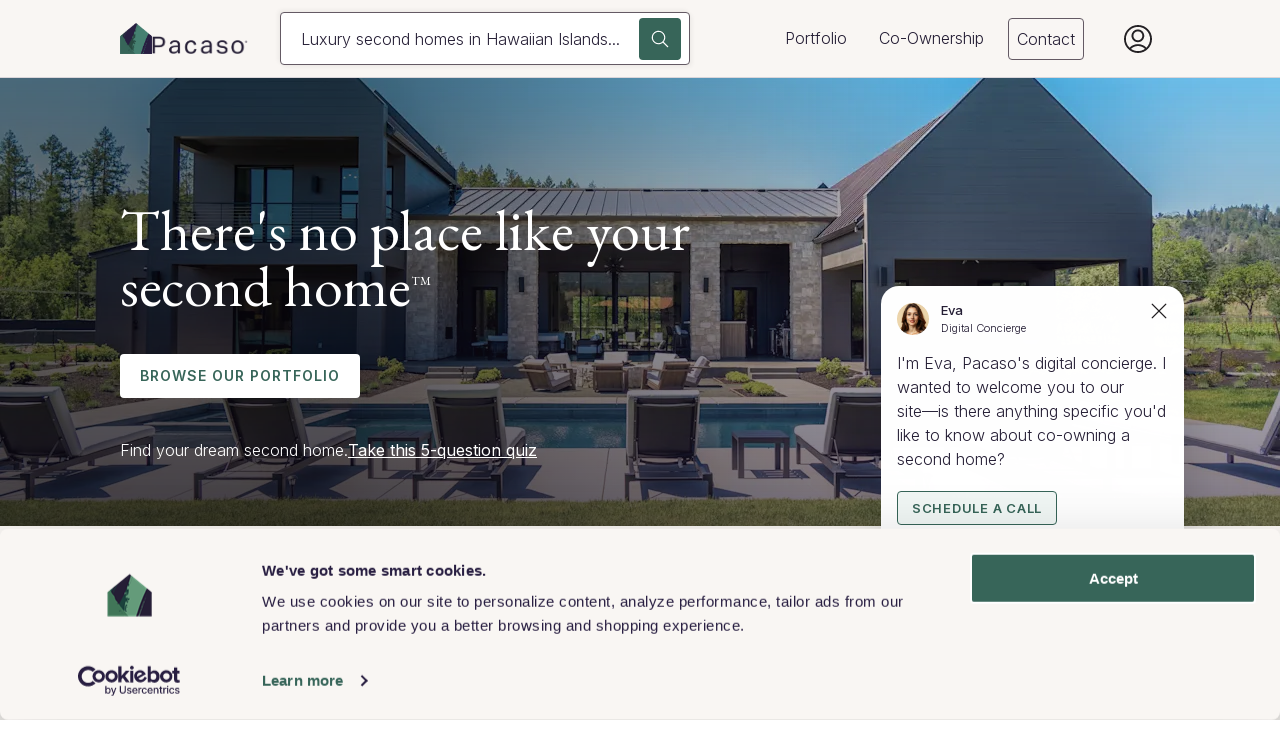

--- FILE ---
content_type: text/html; charset=utf-8
request_url: https://www.pacaso.com/
body_size: 136729
content:
<!DOCTYPE html><html lang="en"><head><meta charSet="utf-8"/><script data-cookieconsent="ignore" id="window-data-layer-init">
                            window.dataLayer = window.dataLayer || [];
                            </script><script data-cookieconsent="ignore" id="cookie-bot-script">
                                    // Using multiple banners on the same website: Google Tag Manager implementation
                                    // https://support.cookiebot.com/hc/en-us/articles/360012825379-Using-multiple-banners-on-the-same-website-Google-Tag-Manager-implementation
                                    // Here we only enable Google Consent mode, the cookie script script will be installed via Google Tag Manager Custom template.
                                    // Note: we can't move this part to GTM custom html tag, we will need to use custom template API, it means we will need to create template first
                                    // See https://developers.google.com/tag-platform/devguides/consent-debugging?hl=en#default_consent_set_too_late
                                    !(function(w, l) {
                                        w.gtag = function() {
                                            ;(w[l] = w[l] || []).push(arguments)
                                        }
                                    })(window, 'dataLayer')

                                    // Set default consent for GTM tags
                                    // https://developers.google.com/tag-platform/devguides/consent?hl=en#advanced_consent_features
                                    gtag('consent', 'default', {
                                        region: '',
                                        ad_storage: 'denied',
                                        ad_user_data: 'denied',
                                        ad_personalization: 'denied',
                                        analytics_storage: 'denied',
                                        functionality_storage: 'denied',
                                        personalization_storage: 'denied',
                                        security_storage: 'granted',
                                        wait_for_update: 500
                                    })
                                    gtag('set', 'ads_data_redaction', true)
                                    gtag('set', 'url_passthrough', false)
                                  </script><script data-cookieconsent="ignore" id="gtm-script">
                                (function(w,d,s,l,i){w[l]=w[l]||[];w[l].push({'gtm.start':
                                new Date().getTime(),event:'gtm.js'});var f=d.getElementsByTagName(s)[0],
                                j=d.createElement(s),dl=l!='dataLayer'?'&l='+l:'';j.async=true;j.src=
                                'https://www.googletagmanager.com/gtm.js?id='+i+dl;f.parentNode.insertBefore(j,f);
                                })(window,document,'script','dataLayer','GTM-KRJJKLH');
                                </script><meta name="theme-color" content="#242124"/><meta name="viewport" content="width=device-width, initial-scale=1, minimum-scale=1, maximum-scale=1"/><meta property="og:type" content="website"/><meta property="og:site_name" content="Pacaso"/><meta name="twitter:site" content="@pacasohomes"/><meta name="twitter:creator" content="@pacasohomes"/><link rel="icon" type="image/png" href="https://www.pacaso.com/favicon.ico"/><link rel="apple-touch-icon" href="https://www.pacaso.com/apple-touch-icon.png"/><link rel="apple-touch-icon-precomposed" href="https://www.pacaso.com/apple-touch-icon-precomposed.png"/><meta http-equiv="content-language" content="en-us"/><script type="application/ld+json">{"@context":"http://schema.org","@type":"WebSite","name":"Pacaso","url":"https://www.pacaso.com/","sameAs":["https://www.instagram.com/pacasohomes/","https://www.linkedin.com/company/pacasohomes/","https://twitter.com/pacasohomes","https://en.wikipedia.org/wiki/Pacaso"]}</script><meta property="og:url" content="https://www.pacaso.com/"/><link rel="canonical" href="https://www.pacaso.com/"/><title>Luxury vacation home co-ownership | Pacaso</title><meta property="og:title" content="Luxury vacation home co-ownership | Pacaso"/><meta name="twitter:title" content="Luxury vacation home co-ownership | Pacaso"/><meta name="description" content="Pacaso offers luxury vacation homes for co-ownership. It&#x27;s the modern way to buy and own a vacation home."/><meta property="og:description" content="Pacaso offers luxury vacation homes for co-ownership. It&#x27;s the modern way to buy and own a vacation home."/><meta name="twitter:description" content="Pacaso offers luxury vacation homes for co-ownership. It&#x27;s the modern way to buy and own a vacation home."/><meta property="og:image" content="https://images.ctfassets.net/n2ifzifcqscw/2fYK9HfH6stQzs0NZNVWQm/c4f824327b491cb0fd245351c6a2e49b/Vidplaceholder.png"/><meta property="og:image:type" content="image/png"/><meta property="og:image:width" content="1600"/><meta property="og:image:height" content="870"/><meta property="og:image:alt" content="pacaso logo on poolside image"/><meta name="twitter:image" content="https://images.ctfassets.net/n2ifzifcqscw/2fYK9HfH6stQzs0NZNVWQm/c4f824327b491cb0fd245351c6a2e49b/Vidplaceholder.png"/><meta name="twitter:image:alt" content="pacaso logo on poolside image"/><script type="application/ld+json">{"@context":"https://schema.org","@type":"Organization","name":"Pacaso","legalName":"Pacaso, Inc.","address":{"@type":"PostalAddress","streetAddress":"18 E. 4th Street","addressLocality":"Cincinnati","addressRegion":"OH","postalCode":"45202","addressCountry":"USA"},"url":"https://www.pacaso.com/","founders":[{"@type":"Person","name":"Austin Allison"},{"@type":"Person","name":"Spencer Rascoff"}],"ContactPoint":[{"@type":"ContactPoint","email":"support@pacaso.com","contactType":"customer service"},{"@type":"ContactPoint","contactType":"technical support","email":"support@pacaso.com"}],"sameAs":["https://www.instagram.com/pacasohomes/","https://www.linkedin.com/company/pacasohomes/","https://twitter.com/pacasohomes","https://en.wikipedia.org/wiki/Pacaso"]}</script><meta name="next-head-count" content="31"/><link href="https://fonts.gstatic.com" rel="preconnect" crossorigin="anonymous"/><link rel="stylesheet" data-href="https://fonts.googleapis.com/css2?family=EB+Garamond:ital@0;1&amp;family=Inter:wght@300;400;500;600;700;800&amp;display=swap"/><meta name="apple-itunes-app" content="app-id=1511528945, affiliate-data=pt=121219931&amp;ct=Website_SmartBanner"/><link data-next-font="" rel="preconnect" href="/" crossorigin="anonymous"/><link rel="preload" href="/_next/static/css/35d9dccf418bcee5.css" as="style"/><link rel="stylesheet" href="/_next/static/css/35d9dccf418bcee5.css" data-n-g=""/><link rel="preload" href="/_next/static/css/1328dd3a42e12544.css" as="style"/><link rel="stylesheet" href="/_next/static/css/1328dd3a42e12544.css" data-n-p=""/><link rel="preload" href="/_next/static/css/aec4df98fdd7815d.css" as="style"/><link rel="stylesheet" href="/_next/static/css/aec4df98fdd7815d.css"/><noscript data-n-css=""></noscript><script defer="" nomodule="" src="/_next/static/chunks/polyfills-42372ed130431b0a.js"></script><script defer="" src="/_next/static/chunks/153.1df1cf1981818387.js"></script><script src="/_next/static/chunks/webpack-d1f26a2a1e9315b3.js" defer=""></script><script src="/_next/static/chunks/framework-788cdfef46730081.js" defer=""></script><script src="/_next/static/chunks/main-0f561e34038ce92b.js" defer=""></script><script src="/_next/static/chunks/pages/_app-24ed7c114e53a7bb.js" defer=""></script><script src="/_next/static/chunks/3614-6f003f00511355d2.js" defer=""></script><script src="/_next/static/chunks/9036-87a14d48b5477ba8.js" defer=""></script><script src="/_next/static/chunks/pages/index-4a38f7ece18fcd59.js" defer=""></script><script src="/_next/static/cb4KiUF67SMW1xLqv_jT5/_buildManifest.js" defer=""></script><script src="/_next/static/cb4KiUF67SMW1xLqv_jT5/_ssgManifest.js" defer=""></script><link rel="stylesheet" href="https://fonts.googleapis.com/css2?family=EB+Garamond:ital@0;1&family=Inter:wght@300;400;500;600;700;800&display=swap"/></head><body class="font-body type-body text-primary"><div id="__next"><div class="ThemeProvider_theme-provider__PVk3i ThemeProvider_theme-light__1-oy0"><noscript><iframe src="https://www.googletagmanager.com/ns.html?id=GTM-KRJJKLH" height="0" width="0" style="display:none;visibility:hidden"></iframe></noscript><div id="app" class="overflow-x-hidden"><nav class="flex h-mobile-navbar sm:h-navbar z-navbar w-screen fixed bg-opacity-1"><div class="flex flex-col w-full"><div class="ThemeProvider_theme-provider__PVk3i ThemeProvider_theme-light__1-oy0 w-full h-full bg-tan-100 border-b-1 border-gray-200"><div class="px-1 py-6/8 sm:site-container w-full h-full"><div class="flex h-full items-center justify-between lg:hidden"><a class="flex items-center" href="/"><div class="flex items-baseline"><div class="w-2"><picture><source type="image/webp" srcSet="//images.ctfassets.net/n2ifzifcqscw/3rUw15rBZorfXX3BhnZVa4/521fdba8abc761ffe81c10006bf9aa59/Pacaso_LogoFiles_0522_Pacaso-Logo_Icon_Dark.png?w=32&amp;fm=webp, //images.ctfassets.net/n2ifzifcqscw/3rUw15rBZorfXX3BhnZVa4/521fdba8abc761ffe81c10006bf9aa59/Pacaso_LogoFiles_0522_Pacaso-Logo_Icon_Dark.png?w=64&amp;fm=webp 2x" media="(max-width: 640px)"/><source type="image/png" srcSet="//images.ctfassets.net/n2ifzifcqscw/3rUw15rBZorfXX3BhnZVa4/521fdba8abc761ffe81c10006bf9aa59/Pacaso_LogoFiles_0522_Pacaso-Logo_Icon_Dark.png?w=32, //images.ctfassets.net/n2ifzifcqscw/3rUw15rBZorfXX3BhnZVa4/521fdba8abc761ffe81c10006bf9aa59/Pacaso_LogoFiles_0522_Pacaso-Logo_Icon_Dark.png?w=64 2x" media="(max-width: 640px)"/><img src="//images.ctfassets.net/n2ifzifcqscw/3rUw15rBZorfXX3BhnZVa4/521fdba8abc761ffe81c10006bf9aa59/Pacaso_LogoFiles_0522_Pacaso-Logo_Icon_Dark.png?w=425" alt="Pacaso logo" width="32" height="32"/></picture></div></div></a><div class="w-full px-1/2 max-w-85"><button class="Header_search-input-button__rf5kR"><svg class="Icon_icon--sm__4Ul0L Icon_icon--gray__SpAlH" data-id="Search" fill="none" xmlns="http://www.w3.org/2000/svg" viewBox="0 0 20 20"><title></title><path fill-rule="evenodd" clip-rule="evenodd" d="M2.57795 10.7906C1.22716 7.60832 2.71054 3.92886 5.89278 2.57807C9.07501 1.22728 12.7545 2.71067 14.1053 5.8929C15.1246 8.29615 14.5279 10.9812 12.8042 12.738C12.7876 12.7463 12.7793 12.7629 12.7628 12.7712C12.7462 12.7795 12.7379 12.796 12.7296 12.8126C12.1827 13.3513 11.5363 13.7905 10.7904 14.1137C7.6082 15.4645 3.92874 13.9811 2.57795 10.7988V10.7906ZM13.1937 14.0722C12.6302 14.5446 11.9921 14.9507 11.2794 15.249C7.46732 16.8733 3.0586 15.0915 1.43434 11.2795C-0.189929 7.45915 1.59179 3.05872 5.40384 1.43446C9.21589 -0.189807 13.6246 1.59191 15.2489 5.40396C16.3925 8.10555 15.8455 11.0972 14.0721 13.1938L18.9863 18.108C19.2267 18.3484 19.2267 18.7461 18.9863 18.9865C18.746 19.2268 18.3482 19.2268 18.1079 18.9865L13.1937 14.0722Z"></path></svg><div class="truncate text-gray-600 font-light ml-1/2"></div></button></div><div><button class="mt-1/4 text-primary" data-id="sidebar-menu-button"><svg xmlns="http://www.w3.org/2000/svg" width="24" height="24" fill="none" class="stroke-current fill-current h-1-1/4 sm:h-1-1/8"><path clip-rule="evenodd" d="M2.5 4a.5.5 0 00-.5.5V5a.5.5 0 00.5.5h19A.5.5 0 0022 5v-.5a.5.5 0 00-.5-.5h-19zM2 11.5a.5.5 0 01.5-.5h19a.5.5 0 01.5.5v.5a.5.5 0 01-.5.5h-19A.5.5 0 012 12v-.5zm0 7a.5.5 0 01.5-.5h19a.5.5 0 01.5.5v.5a.5.5 0 01-.5.5h-19A.5.5 0 012 19v-.5z"></path></svg></button></div></div><div class="hidden lg:flex h-full flex-row mx-auto"><a class="flex items-center min-w-fit h-full mr-1/2 xl:mr-2" href="/"><div class="flex items-baseline gap-1/2"><picture><source type="image/webp" srcSet="//images.ctfassets.net/n2ifzifcqscw/3rUw15rBZorfXX3BhnZVa4/521fdba8abc761ffe81c10006bf9aa59/Pacaso_LogoFiles_0522_Pacaso-Logo_Icon_Dark.png?w=32&amp;fm=webp, //images.ctfassets.net/n2ifzifcqscw/3rUw15rBZorfXX3BhnZVa4/521fdba8abc761ffe81c10006bf9aa59/Pacaso_LogoFiles_0522_Pacaso-Logo_Icon_Dark.png?w=64&amp;fm=webp 2x" media="(max-width: 640px)"/><source type="image/png" srcSet="//images.ctfassets.net/n2ifzifcqscw/3rUw15rBZorfXX3BhnZVa4/521fdba8abc761ffe81c10006bf9aa59/Pacaso_LogoFiles_0522_Pacaso-Logo_Icon_Dark.png?w=32, //images.ctfassets.net/n2ifzifcqscw/3rUw15rBZorfXX3BhnZVa4/521fdba8abc761ffe81c10006bf9aa59/Pacaso_LogoFiles_0522_Pacaso-Logo_Icon_Dark.png?w=64 2x" media="(max-width: 640px)"/><img src="//images.ctfassets.net/n2ifzifcqscw/3rUw15rBZorfXX3BhnZVa4/521fdba8abc761ffe81c10006bf9aa59/Pacaso_LogoFiles_0522_Pacaso-Logo_Icon_Dark.png?w=425" alt="Pacaso logo" width="32" height="32"/></picture><picture><source type="image/webp" srcSet="//images.ctfassets.net/n2ifzifcqscw/1YhKeJBudtKyKn3IrDcXaj/8d216a43c1f14ac920297b2d29ce08f2/Logo_Type_Dark__1_.png?w=96&amp;fm=webp, //images.ctfassets.net/n2ifzifcqscw/1YhKeJBudtKyKn3IrDcXaj/8d216a43c1f14ac920297b2d29ce08f2/Logo_Type_Dark__1_.png?w=192&amp;fm=webp 2x" media="(max-width: 640px)"/><source type="image/png" srcSet="//images.ctfassets.net/n2ifzifcqscw/1YhKeJBudtKyKn3IrDcXaj/8d216a43c1f14ac920297b2d29ce08f2/Logo_Type_Dark__1_.png?w=96, //images.ctfassets.net/n2ifzifcqscw/1YhKeJBudtKyKn3IrDcXaj/8d216a43c1f14ac920297b2d29ce08f2/Logo_Type_Dark__1_.png?w=192 2x" media="(max-width: 640px)"/><img src="//images.ctfassets.net/n2ifzifcqscw/1YhKeJBudtKyKn3IrDcXaj/8d216a43c1f14ac920297b2d29ce08f2/Logo_Type_Dark__1_.png?w=425" alt="Pacaso text logo, dark text" width="96" height="18"/></picture></div></a><div class="w-full rounded relative flex Header_marketplace-search__unJ8A Header_marketplace-search--light-bg__h_Wlh Header_marketplace-search--tan-bg__R6zFH"><div class="flex justify-between p-1/4 relative w-full"><div class="w-full pr-2-1/2"><button class="w-full h-full px-1 py-6/8 font-light text-left whitespace-nowrap overflow-hidden overflow-ellipsis text-primary"></button></div></div><button aria-label="Search" class="Button_button__2JA4L Button_icon-button__92EF8 Button_button--primary__JXbEx Button_button--lg__uEku1 Button_button--with-focus-ring__88o7R Header_search-button__Yokf7 absolute bg-green-600 top-0 bottom-0 right-0 h-fit m-auto p-3/4 mr-1/2" data-id="Search" type="button"><div class="Button_button__content__IJAq- Button_button__content--lg__LQIGj"><svg class="Icon_icon--sm__4Ul0L Icon_icon--white__jpk-k Button_button__icon__4P3va" data-id="Search" fill="none" xmlns="http://www.w3.org/2000/svg" viewBox="0 0 20 20"><title>Search</title><path fill-rule="evenodd" clip-rule="evenodd" d="M2.57795 10.7906C1.22716 7.60832 2.71054 3.92886 5.89278 2.57807C9.07501 1.22728 12.7545 2.71067 14.1053 5.8929C15.1246 8.29615 14.5279 10.9812 12.8042 12.738C12.7876 12.7463 12.7793 12.7629 12.7628 12.7712C12.7462 12.7795 12.7379 12.796 12.7296 12.8126C12.1827 13.3513 11.5363 13.7905 10.7904 14.1137C7.6082 15.4645 3.92874 13.9811 2.57795 10.7988V10.7906ZM13.1937 14.0722C12.6302 14.5446 11.9921 14.9507 11.2794 15.249C7.46732 16.8733 3.0586 15.0915 1.43434 11.2795C-0.189929 7.45915 1.59179 3.05872 5.40384 1.43446C9.21589 -0.189807 13.6246 1.59191 15.2489 5.40396C16.3925 8.10555 15.8455 11.0972 14.0721 13.1938L18.9863 18.108C19.2267 18.3484 19.2267 18.7461 18.9863 18.9865C18.746 19.2268 18.3482 19.2268 18.1079 18.9865L13.1937 14.0722Z"></path></svg></div></button></div><ul role="menubar" class="w-full text-white flex items-center justify-end"><li class="mr-1/2 xl:mr-1 relative h-full flex items-center text-primary border-b-2 border-transparent hover:border-b-2 hover:border-accent" role="none"><a class="w-full inline-flex align-middle items-center h-full p-1/2 type-body hover:type-body-medium StyledLink_none__PYK_o" data-id="button-submenu-1" href="/destinations"><span>Portfolio</span></a></li><li class="mr-1/2 xl:mr-1 relative h-full flex items-center text-primary border-b-2 border-transparent hover:border-b-2 hover:border-accent" role="none"><a class="w-full inline-flex align-middle items-center h-full p-1/2 type-body hover:type-body-medium StyledLink_none__PYK_o" data-id="button-submenu-2" href="/coownership"><span>Co-Ownership</span></a><div class="Header_submenu-container__bob3v absolute right-0 p-1/4 z-navbar hidden"><div class="ThemeProvider_theme-provider__PVk3i ThemeProvider_theme-light__1-oy0"><ul class="Header_submenu-list__1Wygd bg-white h-fit p-1-1/2 pb-1/2" aria-hidden="true" aria-labelledby="button-submenu-2" aria-orientation="vertical" id="menu-submenu-2" role="menu" data-id="desktop-nav-Co-Ownership"><li class="px-1-1/2 mb-1"><a class="w-full text-primary inline-flex align-middle items-center undefined" title="How it works" href="/coownership"><span data-id="header-submenuitem-How it works" class="Header_submenu-link__5GvxJ">How it works</span></a></li><li class="px-1-1/2 mb-1"><a class="w-full text-primary inline-flex align-middle items-center undefined" title="Try Pacaso" href="/luxury-homes/pacasonow"><span data-id="header-submenuitem-Try Pacaso" class="Header_submenu-link__5GvxJ">Try Pacaso</span></a></li><li class="px-1-1/2 mb-1"><a class="w-full text-primary inline-flex align-middle items-center undefined" title="Testimonials" href="/testimonials"><span data-id="header-submenuitem-Testimonials" class="Header_submenu-link__5GvxJ">Testimonials</span></a></li><li class="px-1-1/2 mb-1"><a class="w-full text-primary inline-flex align-middle items-center undefined" title="FAQs" href="/faq"><span data-id="header-submenuitem-FAQs" class="Header_submenu-link__5GvxJ">FAQs</span></a></li><li class="px-1-1/2 mb-1"><a class="w-full text-primary inline-flex align-middle items-center undefined" title="Blog" href="/blog"><span data-id="header-submenuitem-Blog" class="Header_submenu-link__5GvxJ">Blog</span></a></li></ul></div></div></li><a class="p-1/2 rounded flex flex-row justify-between mr-1 lg:mr-1-1/2 xl:mr-2 NavButton_nav-button__TeQyE NavButton_nav-button--light-theme__RUC0v NavButton_nav-button--light-theme--tan-bg__qaWnL" href="/contact">Contact</a></ul></div></div></div></div></nav><style>
#nprogress {
    pointer-events: none;
}

#nprogress .bar {
    background: #dad6da;
    position: fixed;
    z-index: 1031;
    top: 0;
    left: 0;
    width: 100%;
    height: 5px;
}

.nprogress-custom-parent #nprogress .bar {
    position: absolute;
}

.nprogress-custom-parent {
    overflow: hidden;
    position: relative;
}
</style><main><div class="ThemeProvider_theme-provider__PVk3i ThemeProvider_theme-light__1-oy0"><section class="relative mt-mobile-navbar sm:mt-navbar bg-primary h-screen-4/5 sm:min-h-28 sm:h-screen-3/5"><div class="absolute top-0 h-full w-full bg-primary"><video class="absolute top-0 object-cover h-full w-full" src="//videos.ctfassets.net/n2ifzifcqscw/5LS5EJ2KOAApJjHedtEeCM/c9c372e7918c05581c97800857406d2c/HOMEPAGE_B_compressed_1.mp4" muted="" loop="" autoplay="" playsinline="" preload="auto" loading="lazy"></video><picture><source type="image/webp" srcSet="//images.ctfassets.net/n2ifzifcqscw/2xvY4503Xjbz2NkbC84Dqz/65125f726b2e06e09df1213625b0c9fe/BennettExterior-34__3_.jpg?w=425&amp;fm=webp, //images.ctfassets.net/n2ifzifcqscw/2xvY4503Xjbz2NkbC84Dqz/65125f726b2e06e09df1213625b0c9fe/BennettExterior-34__3_.jpg?w=850&amp;fm=webp 2x" media="(max-width: 425px)"/><source type="image/jpeg" srcSet="//images.ctfassets.net/n2ifzifcqscw/2xvY4503Xjbz2NkbC84Dqz/65125f726b2e06e09df1213625b0c9fe/BennettExterior-34__3_.jpg?w=425, //images.ctfassets.net/n2ifzifcqscw/2xvY4503Xjbz2NkbC84Dqz/65125f726b2e06e09df1213625b0c9fe/BennettExterior-34__3_.jpg?w=850 2x" media="(max-width: 425px)"/><source type="image/webp" srcSet="//images.ctfassets.net/n2ifzifcqscw/2xvY4503Xjbz2NkbC84Dqz/65125f726b2e06e09df1213625b0c9fe/BennettExterior-34__3_.jpg?w=640&amp;fm=webp, //images.ctfassets.net/n2ifzifcqscw/2xvY4503Xjbz2NkbC84Dqz/65125f726b2e06e09df1213625b0c9fe/BennettExterior-34__3_.jpg?w=1280&amp;fm=webp 2x" media="(min-width: 426px) and (max-width: 640px)"/><source type="image/jpeg" srcSet="//images.ctfassets.net/n2ifzifcqscw/2xvY4503Xjbz2NkbC84Dqz/65125f726b2e06e09df1213625b0c9fe/BennettExterior-34__3_.jpg?w=640, //images.ctfassets.net/n2ifzifcqscw/2xvY4503Xjbz2NkbC84Dqz/65125f726b2e06e09df1213625b0c9fe/BennettExterior-34__3_.jpg?w=1280 2x" media="(min-width: 426px) and (max-width: 640px)"/><source type="image/webp" srcSet="//images.ctfassets.net/n2ifzifcqscw/2xvY4503Xjbz2NkbC84Dqz/65125f726b2e06e09df1213625b0c9fe/BennettExterior-34__3_.jpg?w=768&amp;fm=webp, //images.ctfassets.net/n2ifzifcqscw/2xvY4503Xjbz2NkbC84Dqz/65125f726b2e06e09df1213625b0c9fe/BennettExterior-34__3_.jpg?w=1536&amp;fm=webp 2x" media="(min-width: 641px) and (max-width: 768px)"/><source type="image/jpeg" srcSet="//images.ctfassets.net/n2ifzifcqscw/2xvY4503Xjbz2NkbC84Dqz/65125f726b2e06e09df1213625b0c9fe/BennettExterior-34__3_.jpg?w=768, //images.ctfassets.net/n2ifzifcqscw/2xvY4503Xjbz2NkbC84Dqz/65125f726b2e06e09df1213625b0c9fe/BennettExterior-34__3_.jpg?w=1536 2x" media="(min-width: 641px) and (max-width: 768px)"/><source type="image/webp" srcSet="//images.ctfassets.net/n2ifzifcqscw/2xvY4503Xjbz2NkbC84Dqz/65125f726b2e06e09df1213625b0c9fe/BennettExterior-34__3_.jpg?w=1024&amp;fm=webp, //images.ctfassets.net/n2ifzifcqscw/2xvY4503Xjbz2NkbC84Dqz/65125f726b2e06e09df1213625b0c9fe/BennettExterior-34__3_.jpg?w=2048&amp;fm=webp 2x" media="(min-width: 769px) and (max-width: 1024px)"/><source type="image/jpeg" srcSet="//images.ctfassets.net/n2ifzifcqscw/2xvY4503Xjbz2NkbC84Dqz/65125f726b2e06e09df1213625b0c9fe/BennettExterior-34__3_.jpg?w=1024, //images.ctfassets.net/n2ifzifcqscw/2xvY4503Xjbz2NkbC84Dqz/65125f726b2e06e09df1213625b0c9fe/BennettExterior-34__3_.jpg?w=2048 2x" media="(min-width: 769px) and (max-width: 1024px)"/><source type="image/webp" srcSet="//images.ctfassets.net/n2ifzifcqscw/2xvY4503Xjbz2NkbC84Dqz/65125f726b2e06e09df1213625b0c9fe/BennettExterior-34__3_.jpg?w=1280&amp;fm=webp, //images.ctfassets.net/n2ifzifcqscw/2xvY4503Xjbz2NkbC84Dqz/65125f726b2e06e09df1213625b0c9fe/BennettExterior-34__3_.jpg?w=2560&amp;fm=webp 2x" media="(min-width: 1025px) and (max-width: 1280px)"/><source type="image/jpeg" srcSet="//images.ctfassets.net/n2ifzifcqscw/2xvY4503Xjbz2NkbC84Dqz/65125f726b2e06e09df1213625b0c9fe/BennettExterior-34__3_.jpg?w=1280, //images.ctfassets.net/n2ifzifcqscw/2xvY4503Xjbz2NkbC84Dqz/65125f726b2e06e09df1213625b0c9fe/BennettExterior-34__3_.jpg?w=2560 2x" media="(min-width: 1025px) and (max-width: 1280px)"/><source type="image/webp" srcSet="//images.ctfassets.net/n2ifzifcqscw/2xvY4503Xjbz2NkbC84Dqz/65125f726b2e06e09df1213625b0c9fe/BennettExterior-34__3_.jpg?w=1920&amp;fm=webp, //images.ctfassets.net/n2ifzifcqscw/2xvY4503Xjbz2NkbC84Dqz/65125f726b2e06e09df1213625b0c9fe/BennettExterior-34__3_.jpg?w=3840&amp;fm=webp 2x" media="(min-width: 1281px)"/><source type="image/jpeg" srcSet="//images.ctfassets.net/n2ifzifcqscw/2xvY4503Xjbz2NkbC84Dqz/65125f726b2e06e09df1213625b0c9fe/BennettExterior-34__3_.jpg?w=1920, //images.ctfassets.net/n2ifzifcqscw/2xvY4503Xjbz2NkbC84Dqz/65125f726b2e06e09df1213625b0c9fe/BennettExterior-34__3_.jpg?w=3840 2x" media="(min-width: 1281px)"/><img src="//images.ctfassets.net/n2ifzifcqscw/2xvY4503Xjbz2NkbC84Dqz/65125f726b2e06e09df1213625b0c9fe/BennettExterior-34__3_.jpg?w=425" alt="Exterior view of the Bennett pool area featuring a vibrant, manicured lawn, poolside lounge chairs, and a full view of the home’s floor-to-ceiling windows." class="absolute top-0 h-full w-full object-cover"/></picture><div class="HeroSection_filter__k_5A4"></div></div><div class="absolute top-0 left-0 w-full h-full pointer-events-none z-0 HeroSection_hero-gradient-overlay__c5PBH"></div><div class="absolute inset-0 h-full site-container"><div class="site-container absolute bottom-0 left-0 sm:w-screen w-full flex flex-col items-center sm:items-start pb-2 sm:pb-0"><h1 class="HeroSection_title__B4dkR HeroSection_hero-title__4Jsx9 text-white"><span class="block">There&#x27;s no place like your second home<sup class="HeroSection_superscript__cLBV6">TM</sup></span></h1><div class="HeroSection_title__B4dkR mt-2 sm:mt-2-1/2 mb-2 sm:mb-4 w-full text-center sm:text-left"><a class="Link_link__oN2Uq Link_link--button__syqhg Link_link--button--primary__fwDRe Link_link--button--lg__tQqJj w-full sm:w-auto HeroSection_hero-button-white__B5F7O" data-id="browse-our-portfolio-button" href="/destinations"><span class="">Browse Our Portfolio</span></a><div class="mt-1 sm:mt-1-1/2 HeroSection_hero-quiz-link__BOd0Q"><div class="text-left mt-2 sm:mt-2-1/2 flex flex-col sm:flex-row sm:gap-1/4"><div>Find your dream second home.</div><button aria-label="Take this 5-question quiz" class="Button_button__2JA4L Button_button--tertiary__U8NK8 Button_button--lg__uEku1 Button_button--with-focus-ring__88o7R HeroSection_hero-quiz-link__BOd0Q Wizard_link-style-cta__7SC48 p-0 w-fit" data-id="hero-quiz-cta" type="button"><div class="Button_button__content__IJAq- Button_button__content--lg__LQIGj"><span class="">Take this 5-question quiz</span></div></button></div></div></div></div></div></section><section class="relative bg-theme-tan border-b border-gray-200"><div class="py-4"><section class="flex flex-col items-center  relative bg-theme-tan"><div class="px-1-1/2 sm:px-0"><h2 class="type-h3 text-center px-2 sm:px-0">The global leader in luxury second home co-ownership</h2><div class="text-center max-w-md mx-auto"><span class="block my-3/4">Only the best: prime locations, stunning design, effortless living—extraordinary homes, ready when you are.</span></div><div class="flex justify-center"><a class="StyledLink_none__PYK_o" target="_blank" href="https://www.pacaso.com/destinations"><a class="Link_link__oN2Uq Link_link--button__syqhg Link_link--button--tertiary__d09NY Link_link--button--xl__CYvcA text-center" data-id="link"><span class="">BROWSE FULL PORTFOLIO </span></a></a></div></div><div class="w-full"><div class="mx-auto flex items-center w-full mt-1/2 sm:mt-1-3/4"><button class="hidden sm:block px-1/2" disabled=""><svg class="Icon_icon--sm__4Ul0L Icon_icon--disabled__Q9hUm w-1-1/2 h-1-1/2" data-id="ChevronWest" viewBox="0 0 11 21" xmlns="http://www.w3.org/2000/svg"><title></title><path d="M10.4213 1.1762C10.4213 1.3662 10.3513 1.5562 10.2013 1.7062L1.57128 10.3362L1.50128 10.5162L1.57128 10.6962L10.2013 19.3362C10.4913 19.6262 10.4913 20.1062 10.2013 20.3962C9.91128 20.6862 9.43128 20.6862 9.14128 20.3962L0.511277 11.7562C0.341277 11.5962 0.221277 11.3962 0.131277 11.1862C-0.0387232 10.7662 -0.0487232 10.2762 0.131277 9.8462C0.221277 9.6362 0.341277 9.4462 0.511277 9.2762L9.14128 0.646196C9.43128 0.356196 9.91128 0.356196 10.2013 0.646196C10.3513 0.796196 10.4213 0.986196 10.4213 1.1762Z"></path></svg></button><div class="relative w-full overflow-hidden"><ul class="flex slider-list w-full"><li class="relative" style="flex:0 0 85%;max-width:85%"><div class="relative px-1/2 h-full"><a class="HomeCard_container__pDiWM h-full" data-title="home card" draggable="false" href="/listings/309-greymon-drive-west-palm-beach-fl-33405-us/604bc9dc-44f3-42f9-adf6-7a500dd7f2bb"><div class="relative w-full flex"><div class=""><button data-id="604bc9dc-44f3-42f9-adf6-7a500dd7f2bb" aria-label="follow home"><div class="z-2 flex flex-row absolute top-0 right-0 mt-1 mr-1"><div class="relative"><svg class="Icon_icon--black__eulXP absolute top-0 right-0 z-5 w-2 h-2" data-id="Heart" viewBox="0 0 24 24" xmlns="http://www.w3.org/2000/svg"><title></title><path d="M11.94,21.94c-.41,0-.81-.17-1.09-.47L2.76,12.84c-.92-.94-1.53-2.15-1.74-3.48-.21-1.33-.01-2.67,.58-3.88,.44-.9,1.1-1.7,1.89-2.29,.8-.6,1.74-1,2.72-1.17,.99-.16,2-.08,2.95,.23,.95,.31,1.82,.86,2.52,1.57l.25,.26,.25-.26c.7-.72,1.57-1.26,2.52-1.57,.95-.31,1.97-.39,2.95-.23,.98,.16,1.93,.57,2.73,1.17,.8,.6,1.45,1.39,1.89,2.29h0c.59,1.21,.79,2.55,.58,3.88-.21,1.33-.81,2.54-1.75,3.49l-8.08,8.61h0c-.28,.3-.68,.47-1.09,.47ZM7.22,3.45c-.25,0-.51,.02-.76,.06-.74,.12-1.46,.43-2.07,.89-.61,.46-1.11,1.06-1.45,1.75-.45,.93-.61,1.95-.45,2.97,.16,1.02,.62,1.94,1.34,2.67l8.1,8.63h0l8.09-8.62c.72-.74,1.18-1.66,1.35-2.68,.16-1.02,0-2.05-.44-2.97h0c-.34-.69-.84-1.3-1.45-1.75-.61-.46-1.32-.76-2.07-.89-.74-.12-1.52-.06-2.24,.17-.72,.24-1.38,.65-1.92,1.2l-.79,.81c-.28,.29-.79,.29-1.07,0l-.79-.8c-.54-.55-1.2-.96-1.92-1.2-.48-.16-.98-.24-1.48-.24Z"></path></svg><svg class="absolute top-0 right-0 w-2 h-2 FavoriteButton_heart-white__mR33W" data-id="FilledHeart" viewBox="0 0 24 24" xmlns="http://www.w3.org/2000/svg"><title></title><path d="M22.28,5.48h0c-.44-.9-1.1-1.7-1.89-2.3-.8-.6-1.74-1.01-2.73-1.17-.98-.16-2-.08-2.95,.23-.95,.31-1.82,.86-2.52,1.57l-.25,.26-.25-.26c-.7-.72-1.57-1.26-2.52-1.57-.95-.31-1.96-.39-2.95-.23-.98,.16-1.92,.57-2.72,1.17-.8,.6-1.45,1.39-1.89,2.29-.59,1.21-.79,2.55-.58,3.88,.21,1.33,.82,2.54,1.74,3.48l8.09,8.62c.28,.3,.68,.47,1.09,.47s.81-.17,1.09-.47h0l8.08-8.62c.93-.95,1.54-2.16,1.75-3.49,.21-1.33,.01-2.67-.58-3.88Z"></path></svg></div></div></button></div><div class="HomeCard_images-home-list__XZ4nr HomeCard_images-height-aspect-ratio__W5yo5"><div class="absolute w-full h-full left-0 top-0"><div class="relative w-full h-full"><picture><source type="image/webp" srcSet="https://d2lek8u79qswmc.cloudfront.net/image/3ws5ne8qR29fOPEE1Nd6_1.jpeg/width:384/height:305/format:webp/fit:cover, https://d2lek8u79qswmc.cloudfront.net/image/3ws5ne8qR29fOPEE1Nd6_1.jpeg/width:768/height:610/format:webp/fit:cover 2x" media="(max-width: 425px)"/><source type="image/jpeg" srcSet="https://d2lek8u79qswmc.cloudfront.net/image/3ws5ne8qR29fOPEE1Nd6_1.jpeg/width:384/height:305/fit:cover, https://d2lek8u79qswmc.cloudfront.net/image/3ws5ne8qR29fOPEE1Nd6_1.jpeg/width:768/height:610/fit:cover 2x" media="(max-width: 425px)"/><source type="image/webp" srcSet="https://d2lek8u79qswmc.cloudfront.net/image/3ws5ne8qR29fOPEE1Nd6_1.jpeg/width:640/height:305/format:webp/fit:cover, https://d2lek8u79qswmc.cloudfront.net/image/3ws5ne8qR29fOPEE1Nd6_1.jpeg/width:1280/height:610/format:webp/fit:cover 2x" media="(min-width: 426px) and (max-width: 640px)"/><source type="image/jpeg" srcSet="https://d2lek8u79qswmc.cloudfront.net/image/3ws5ne8qR29fOPEE1Nd6_1.jpeg/width:640/height:305/fit:cover, https://d2lek8u79qswmc.cloudfront.net/image/3ws5ne8qR29fOPEE1Nd6_1.jpeg/width:1280/height:610/fit:cover 2x" media="(min-width: 426px) and (max-width: 640px)"/><source type="image/webp" srcSet="https://d2lek8u79qswmc.cloudfront.net/image/3ws5ne8qR29fOPEE1Nd6_1.jpeg/width:341/height:305/format:webp/fit:cover, https://d2lek8u79qswmc.cloudfront.net/image/3ws5ne8qR29fOPEE1Nd6_1.jpeg/width:682/height:610/format:webp/fit:cover 2x" media="(min-width: 641px) and (max-width: 768px)"/><source type="image/jpeg" srcSet="https://d2lek8u79qswmc.cloudfront.net/image/3ws5ne8qR29fOPEE1Nd6_1.jpeg/width:341/height:305/fit:cover, https://d2lek8u79qswmc.cloudfront.net/image/3ws5ne8qR29fOPEE1Nd6_1.jpeg/width:682/height:610/fit:cover 2x" media="(min-width: 641px) and (max-width: 768px)"/><source type="image/webp" srcSet="https://d2lek8u79qswmc.cloudfront.net/image/3ws5ne8qR29fOPEE1Nd6_1.jpeg/width:480/height:305/format:webp/fit:cover, https://d2lek8u79qswmc.cloudfront.net/image/3ws5ne8qR29fOPEE1Nd6_1.jpeg/width:960/height:610/format:webp/fit:cover 2x" media="(min-width: 769px) and (max-width: 1024px)"/><source type="image/jpeg" srcSet="https://d2lek8u79qswmc.cloudfront.net/image/3ws5ne8qR29fOPEE1Nd6_1.jpeg/width:480/height:305/fit:cover, https://d2lek8u79qswmc.cloudfront.net/image/3ws5ne8qR29fOPEE1Nd6_1.jpeg/width:960/height:610/fit:cover 2x" media="(min-width: 769px) and (max-width: 1024px)"/><source type="image/webp" srcSet="https://d2lek8u79qswmc.cloudfront.net/image/3ws5ne8qR29fOPEE1Nd6_1.jpeg/width:384/height:305/format:webp/fit:cover, https://d2lek8u79qswmc.cloudfront.net/image/3ws5ne8qR29fOPEE1Nd6_1.jpeg/width:768/height:610/format:webp/fit:cover 2x" media="(min-width: 1025px) and (max-width: 1280px)"/><source type="image/jpeg" srcSet="https://d2lek8u79qswmc.cloudfront.net/image/3ws5ne8qR29fOPEE1Nd6_1.jpeg/width:384/height:305/fit:cover, https://d2lek8u79qswmc.cloudfront.net/image/3ws5ne8qR29fOPEE1Nd6_1.jpeg/width:768/height:610/fit:cover 2x" media="(min-width: 1025px) and (max-width: 1280px)"/><source type="image/webp" srcSet="https://d2lek8u79qswmc.cloudfront.net/image/3ws5ne8qR29fOPEE1Nd6_1.jpeg/width:480/height:305/format:webp/fit:cover, https://d2lek8u79qswmc.cloudfront.net/image/3ws5ne8qR29fOPEE1Nd6_1.jpeg/width:960/height:610/format:webp/fit:cover 2x" media="(min-width: 1281px)"/><source type="image/jpeg" srcSet="https://d2lek8u79qswmc.cloudfront.net/image/3ws5ne8qR29fOPEE1Nd6_1.jpeg/width:480/height:305/fit:cover, https://d2lek8u79qswmc.cloudfront.net/image/3ws5ne8qR29fOPEE1Nd6_1.jpeg/width:960/height:610/fit:cover 2x" media="(min-width: 1281px)"/><img src="https://d2lek8u79qswmc.cloudfront.net/image/3ws5ne8qR29fOPEE1Nd6_1.jpeg/width:425" alt="view of front facade with stucco siding, a balcony, and a fenced front yard at 309 Greymon Drive, West Palm Beach, FL 33405" class="absolute top-0 left-0 h-full w-full object-cover" width="2248" height="1236" loading="lazy"/></picture></div></div></div></div><div class="ThemeProvider_theme-provider__PVk3i ThemeProvider_theme-light__1-oy0 flex flex-row sm:min-h-6-1/4 border-gray-200 border-1 items-center  overflow-hidden flex-1 rounded-b py-3/4 px-1 justify-between"><div class="flex flex-col  text-gray-800 max-w-full h-full type-body-sm"><div class="max-w-full"><div class="flex flex-col text-gray-600"><div class="text-primary mb-1/2 whitespace-nowrap overflow-ellipsis overflow-hidden HomeCard_property-name__doFxO">Palma Verde</div><div class="pr-1/2 truncate HomeCard_share-price__vjjt0"><div class="flex flex-wrap items-baseline gap-y-1/4 type-body-sm"><mark class="mr-1/4 text-primary type-body-sm-medium">$860,000<sup>*</sup></mark><span class="text-gray-600 type-body-sm">1/8 ownership </span><span class="ml-1/8 type-body-sm">(estimated)</span></div></div></div><div class="flex flex-row gap-x-1/4 items-center mt-1/4"><div class="flex flex-row items-center type-body-sm"><div class="mr-1/4">5</div> bds<div class="text-gray-600 mx-3/8">|</div><div class="mr-1/4">4.5</div> ba<div class="text-gray-600 mx-3/8">|</div><div class="mr-1/4">3,647</div> sq ft</div></div><div class="whitespace-normal mt-1/4 w-full type-body-sm">309 Greymon Dr, West Palm Beach, FL 33405 </div></div></div></div></a></div></li><li class="relative" style="flex:0 0 85%;max-width:85%"><div class="relative px-1/2 h-full"><a class="HomeCard_container__pDiWM h-full" data-title="home card" draggable="false" href="/listings/68-1210-kaniku-alanui-15c1-kamuela-hi-96743-us/eb9f2a88-3d3c-4d2e-b030-aed5cb7df6c8"><div class="relative w-full flex"><div class=""><button data-id="eb9f2a88-3d3c-4d2e-b030-aed5cb7df6c8" aria-label="follow home"><div class="z-2 flex flex-row absolute top-0 right-0 mt-1 mr-1"><div class="relative"><svg class="Icon_icon--black__eulXP absolute top-0 right-0 z-5 w-2 h-2" data-id="Heart" viewBox="0 0 24 24" xmlns="http://www.w3.org/2000/svg"><title></title><path d="M11.94,21.94c-.41,0-.81-.17-1.09-.47L2.76,12.84c-.92-.94-1.53-2.15-1.74-3.48-.21-1.33-.01-2.67,.58-3.88,.44-.9,1.1-1.7,1.89-2.29,.8-.6,1.74-1,2.72-1.17,.99-.16,2-.08,2.95,.23,.95,.31,1.82,.86,2.52,1.57l.25,.26,.25-.26c.7-.72,1.57-1.26,2.52-1.57,.95-.31,1.97-.39,2.95-.23,.98,.16,1.93,.57,2.73,1.17,.8,.6,1.45,1.39,1.89,2.29h0c.59,1.21,.79,2.55,.58,3.88-.21,1.33-.81,2.54-1.75,3.49l-8.08,8.61h0c-.28,.3-.68,.47-1.09,.47ZM7.22,3.45c-.25,0-.51,.02-.76,.06-.74,.12-1.46,.43-2.07,.89-.61,.46-1.11,1.06-1.45,1.75-.45,.93-.61,1.95-.45,2.97,.16,1.02,.62,1.94,1.34,2.67l8.1,8.63h0l8.09-8.62c.72-.74,1.18-1.66,1.35-2.68,.16-1.02,0-2.05-.44-2.97h0c-.34-.69-.84-1.3-1.45-1.75-.61-.46-1.32-.76-2.07-.89-.74-.12-1.52-.06-2.24,.17-.72,.24-1.38,.65-1.92,1.2l-.79,.81c-.28,.29-.79,.29-1.07,0l-.79-.8c-.54-.55-1.2-.96-1.92-1.2-.48-.16-.98-.24-1.48-.24Z"></path></svg><svg class="absolute top-0 right-0 w-2 h-2 FavoriteButton_heart-white__mR33W" data-id="FilledHeart" viewBox="0 0 24 24" xmlns="http://www.w3.org/2000/svg"><title></title><path d="M22.28,5.48h0c-.44-.9-1.1-1.7-1.89-2.3-.8-.6-1.74-1.01-2.73-1.17-.98-.16-2-.08-2.95,.23-.95,.31-1.82,.86-2.52,1.57l-.25,.26-.25-.26c-.7-.72-1.57-1.26-2.52-1.57-.95-.31-1.96-.39-2.95-.23-.98,.16-1.92,.57-2.72,1.17-.8,.6-1.45,1.39-1.89,2.29-.59,1.21-.79,2.55-.58,3.88,.21,1.33,.82,2.54,1.74,3.48l8.09,8.62c.28,.3,.68,.47,1.09,.47s.81-.17,1.09-.47h0l8.08-8.62c.93-.95,1.54-2.16,1.75-3.49,.21-1.33,.01-2.67-.58-3.88Z"></path></svg></div></div></button></div><div class="HomeCard_images-home-list__XZ4nr HomeCard_images-height-aspect-ratio__W5yo5"><div class="absolute w-full h-full left-0 top-0"><div class="relative w-full h-full"><picture><source type="image/webp" srcSet="https://d2lek8u79qswmc.cloudfront.net/image/I3ZgWYgPScqe1faKGvGX_Pacaso0305.jpg/width:384/height:305/format:webp/fit:cover, https://d2lek8u79qswmc.cloudfront.net/image/I3ZgWYgPScqe1faKGvGX_Pacaso0305.jpg/width:768/height:610/format:webp/fit:cover 2x" media="(max-width: 425px)"/><source type="image/jpeg" srcSet="https://d2lek8u79qswmc.cloudfront.net/image/I3ZgWYgPScqe1faKGvGX_Pacaso0305.jpg/width:384/height:305/fit:cover, https://d2lek8u79qswmc.cloudfront.net/image/I3ZgWYgPScqe1faKGvGX_Pacaso0305.jpg/width:768/height:610/fit:cover 2x" media="(max-width: 425px)"/><source type="image/webp" srcSet="https://d2lek8u79qswmc.cloudfront.net/image/I3ZgWYgPScqe1faKGvGX_Pacaso0305.jpg/width:640/height:305/format:webp/fit:cover, https://d2lek8u79qswmc.cloudfront.net/image/I3ZgWYgPScqe1faKGvGX_Pacaso0305.jpg/width:1280/height:610/format:webp/fit:cover 2x" media="(min-width: 426px) and (max-width: 640px)"/><source type="image/jpeg" srcSet="https://d2lek8u79qswmc.cloudfront.net/image/I3ZgWYgPScqe1faKGvGX_Pacaso0305.jpg/width:640/height:305/fit:cover, https://d2lek8u79qswmc.cloudfront.net/image/I3ZgWYgPScqe1faKGvGX_Pacaso0305.jpg/width:1280/height:610/fit:cover 2x" media="(min-width: 426px) and (max-width: 640px)"/><source type="image/webp" srcSet="https://d2lek8u79qswmc.cloudfront.net/image/I3ZgWYgPScqe1faKGvGX_Pacaso0305.jpg/width:341/height:305/format:webp/fit:cover, https://d2lek8u79qswmc.cloudfront.net/image/I3ZgWYgPScqe1faKGvGX_Pacaso0305.jpg/width:682/height:610/format:webp/fit:cover 2x" media="(min-width: 641px) and (max-width: 768px)"/><source type="image/jpeg" srcSet="https://d2lek8u79qswmc.cloudfront.net/image/I3ZgWYgPScqe1faKGvGX_Pacaso0305.jpg/width:341/height:305/fit:cover, https://d2lek8u79qswmc.cloudfront.net/image/I3ZgWYgPScqe1faKGvGX_Pacaso0305.jpg/width:682/height:610/fit:cover 2x" media="(min-width: 641px) and (max-width: 768px)"/><source type="image/webp" srcSet="https://d2lek8u79qswmc.cloudfront.net/image/I3ZgWYgPScqe1faKGvGX_Pacaso0305.jpg/width:480/height:305/format:webp/fit:cover, https://d2lek8u79qswmc.cloudfront.net/image/I3ZgWYgPScqe1faKGvGX_Pacaso0305.jpg/width:960/height:610/format:webp/fit:cover 2x" media="(min-width: 769px) and (max-width: 1024px)"/><source type="image/jpeg" srcSet="https://d2lek8u79qswmc.cloudfront.net/image/I3ZgWYgPScqe1faKGvGX_Pacaso0305.jpg/width:480/height:305/fit:cover, https://d2lek8u79qswmc.cloudfront.net/image/I3ZgWYgPScqe1faKGvGX_Pacaso0305.jpg/width:960/height:610/fit:cover 2x" media="(min-width: 769px) and (max-width: 1024px)"/><source type="image/webp" srcSet="https://d2lek8u79qswmc.cloudfront.net/image/I3ZgWYgPScqe1faKGvGX_Pacaso0305.jpg/width:384/height:305/format:webp/fit:cover, https://d2lek8u79qswmc.cloudfront.net/image/I3ZgWYgPScqe1faKGvGX_Pacaso0305.jpg/width:768/height:610/format:webp/fit:cover 2x" media="(min-width: 1025px) and (max-width: 1280px)"/><source type="image/jpeg" srcSet="https://d2lek8u79qswmc.cloudfront.net/image/I3ZgWYgPScqe1faKGvGX_Pacaso0305.jpg/width:384/height:305/fit:cover, https://d2lek8u79qswmc.cloudfront.net/image/I3ZgWYgPScqe1faKGvGX_Pacaso0305.jpg/width:768/height:610/fit:cover 2x" media="(min-width: 1025px) and (max-width: 1280px)"/><source type="image/webp" srcSet="https://d2lek8u79qswmc.cloudfront.net/image/I3ZgWYgPScqe1faKGvGX_Pacaso0305.jpg/width:480/height:305/format:webp/fit:cover, https://d2lek8u79qswmc.cloudfront.net/image/I3ZgWYgPScqe1faKGvGX_Pacaso0305.jpg/width:960/height:610/format:webp/fit:cover 2x" media="(min-width: 1281px)"/><source type="image/jpeg" srcSet="https://d2lek8u79qswmc.cloudfront.net/image/I3ZgWYgPScqe1faKGvGX_Pacaso0305.jpg/width:480/height:305/fit:cover, https://d2lek8u79qswmc.cloudfront.net/image/I3ZgWYgPScqe1faKGvGX_Pacaso0305.jpg/width:960/height:610/fit:cover 2x" media="(min-width: 1281px)"/><img src="https://d2lek8u79qswmc.cloudfront.net/image/I3ZgWYgPScqe1faKGvGX_Pacaso0305.jpg/width:425" alt="rear view of house with stucco siding and a yard at 68-1210 Kaniku Alanui #15C1, Kamuela, HI 96743" class="absolute top-0 left-0 h-full w-full object-cover" width="1981" height="1321" loading="lazy"/></picture></div></div></div></div><div class="ThemeProvider_theme-provider__PVk3i ThemeProvider_theme-light__1-oy0 flex flex-row sm:min-h-6-1/4 border-gray-200 border-1 items-center  overflow-hidden flex-1 rounded-b py-3/4 px-1 justify-between"><div class="flex flex-col  text-gray-800 max-w-full h-full type-body-sm"><div class="max-w-full"><div class="flex flex-col text-gray-600"><div class="text-primary mb-1/2 whitespace-nowrap overflow-ellipsis overflow-hidden HomeCard_property-name__doFxO">Mauna Lau</div><div class="pr-1/2 truncate HomeCard_share-price__vjjt0"><div class="flex flex-wrap items-baseline gap-y-1/4 type-body-sm"><mark class="mr-1/4 text-primary type-body-sm-medium">$1,179,000</mark><span class="text-gray-600 type-body-sm">1/4 ownership </span></div></div></div><div class="flex flex-row gap-x-1/4 items-center mt-1/4"><div class="flex flex-row items-center type-body-sm"><div class="mr-1/4">3</div> bds<div class="text-gray-600 mx-3/8">|</div><div class="mr-1/4">4</div> ba<div class="text-gray-600 mx-3/8">|</div><div class="mr-1/4">2,097</div> sq ft</div></div><div class="whitespace-normal mt-1/4 w-full type-body-sm">68-1210 Kaniku Alanui #15c1, Kamuela, HI 96743 </div></div></div></div></a></div></li><li class="relative" style="flex:0 0 85%;max-width:85%"><div class="relative px-1/2 h-full"><a class="HomeCard_container__pDiWM h-full" data-title="home card" draggable="false" href="/listings/vail-golf-course-townhome-vail-co-81657-us/5d1039aa-56a6-4b6d-9d13-31befd83df0a"><div class="relative w-full flex"><div class=""><button data-id="5d1039aa-56a6-4b6d-9d13-31befd83df0a" aria-label="follow home"><div class="z-2 flex flex-row absolute top-0 right-0 mt-1 mr-1"><div class="relative"><svg class="Icon_icon--black__eulXP absolute top-0 right-0 z-5 w-2 h-2" data-id="Heart" viewBox="0 0 24 24" xmlns="http://www.w3.org/2000/svg"><title></title><path d="M11.94,21.94c-.41,0-.81-.17-1.09-.47L2.76,12.84c-.92-.94-1.53-2.15-1.74-3.48-.21-1.33-.01-2.67,.58-3.88,.44-.9,1.1-1.7,1.89-2.29,.8-.6,1.74-1,2.72-1.17,.99-.16,2-.08,2.95,.23,.95,.31,1.82,.86,2.52,1.57l.25,.26,.25-.26c.7-.72,1.57-1.26,2.52-1.57,.95-.31,1.97-.39,2.95-.23,.98,.16,1.93,.57,2.73,1.17,.8,.6,1.45,1.39,1.89,2.29h0c.59,1.21,.79,2.55,.58,3.88-.21,1.33-.81,2.54-1.75,3.49l-8.08,8.61h0c-.28,.3-.68,.47-1.09,.47ZM7.22,3.45c-.25,0-.51,.02-.76,.06-.74,.12-1.46,.43-2.07,.89-.61,.46-1.11,1.06-1.45,1.75-.45,.93-.61,1.95-.45,2.97,.16,1.02,.62,1.94,1.34,2.67l8.1,8.63h0l8.09-8.62c.72-.74,1.18-1.66,1.35-2.68,.16-1.02,0-2.05-.44-2.97h0c-.34-.69-.84-1.3-1.45-1.75-.61-.46-1.32-.76-2.07-.89-.74-.12-1.52-.06-2.24,.17-.72,.24-1.38,.65-1.92,1.2l-.79,.81c-.28,.29-.79,.29-1.07,0l-.79-.8c-.54-.55-1.2-.96-1.92-1.2-.48-.16-.98-.24-1.48-.24Z"></path></svg><svg class="absolute top-0 right-0 w-2 h-2 FavoriteButton_heart-white__mR33W" data-id="FilledHeart" viewBox="0 0 24 24" xmlns="http://www.w3.org/2000/svg"><title></title><path d="M22.28,5.48h0c-.44-.9-1.1-1.7-1.89-2.3-.8-.6-1.74-1.01-2.73-1.17-.98-.16-2-.08-2.95,.23-.95,.31-1.82,.86-2.52,1.57l-.25,.26-.25-.26c-.7-.72-1.57-1.26-2.52-1.57-.95-.31-1.96-.39-2.95-.23-.98,.16-1.92,.57-2.72,1.17-.8,.6-1.45,1.39-1.89,2.29-.59,1.21-.79,2.55-.58,3.88,.21,1.33,.82,2.54,1.74,3.48l8.09,8.62c.28,.3,.68,.47,1.09,.47s.81-.17,1.09-.47h0l8.08-8.62c.93-.95,1.54-2.16,1.75-3.49,.21-1.33,.01-2.67-.58-3.88Z"></path></svg></div></div></button></div><div class="HomeCard_images-home-list__XZ4nr HomeCard_images-height-aspect-ratio__W5yo5"><div class="absolute w-full h-full left-0 top-0"><div class="relative w-full h-full"><picture><source type="image/webp" srcSet="https://d2lek8u79qswmc.cloudfront.net/image/HlJQLE8CSKiUIbHVEFfH_1670_Fall_Ridge_Rd_C11_MLS-29.jpg/width:384/height:305/format:webp/fit:cover, https://d2lek8u79qswmc.cloudfront.net/image/HlJQLE8CSKiUIbHVEFfH_1670_Fall_Ridge_Rd_C11_MLS-29.jpg/width:768/height:610/format:webp/fit:cover 2x" media="(max-width: 425px)"/><source type="image/jpeg" srcSet="https://d2lek8u79qswmc.cloudfront.net/image/HlJQLE8CSKiUIbHVEFfH_1670_Fall_Ridge_Rd_C11_MLS-29.jpg/width:384/height:305/fit:cover, https://d2lek8u79qswmc.cloudfront.net/image/HlJQLE8CSKiUIbHVEFfH_1670_Fall_Ridge_Rd_C11_MLS-29.jpg/width:768/height:610/fit:cover 2x" media="(max-width: 425px)"/><source type="image/webp" srcSet="https://d2lek8u79qswmc.cloudfront.net/image/HlJQLE8CSKiUIbHVEFfH_1670_Fall_Ridge_Rd_C11_MLS-29.jpg/width:640/height:305/format:webp/fit:cover, https://d2lek8u79qswmc.cloudfront.net/image/HlJQLE8CSKiUIbHVEFfH_1670_Fall_Ridge_Rd_C11_MLS-29.jpg/width:1280/height:610/format:webp/fit:cover 2x" media="(min-width: 426px) and (max-width: 640px)"/><source type="image/jpeg" srcSet="https://d2lek8u79qswmc.cloudfront.net/image/HlJQLE8CSKiUIbHVEFfH_1670_Fall_Ridge_Rd_C11_MLS-29.jpg/width:640/height:305/fit:cover, https://d2lek8u79qswmc.cloudfront.net/image/HlJQLE8CSKiUIbHVEFfH_1670_Fall_Ridge_Rd_C11_MLS-29.jpg/width:1280/height:610/fit:cover 2x" media="(min-width: 426px) and (max-width: 640px)"/><source type="image/webp" srcSet="https://d2lek8u79qswmc.cloudfront.net/image/HlJQLE8CSKiUIbHVEFfH_1670_Fall_Ridge_Rd_C11_MLS-29.jpg/width:341/height:305/format:webp/fit:cover, https://d2lek8u79qswmc.cloudfront.net/image/HlJQLE8CSKiUIbHVEFfH_1670_Fall_Ridge_Rd_C11_MLS-29.jpg/width:682/height:610/format:webp/fit:cover 2x" media="(min-width: 641px) and (max-width: 768px)"/><source type="image/jpeg" srcSet="https://d2lek8u79qswmc.cloudfront.net/image/HlJQLE8CSKiUIbHVEFfH_1670_Fall_Ridge_Rd_C11_MLS-29.jpg/width:341/height:305/fit:cover, https://d2lek8u79qswmc.cloudfront.net/image/HlJQLE8CSKiUIbHVEFfH_1670_Fall_Ridge_Rd_C11_MLS-29.jpg/width:682/height:610/fit:cover 2x" media="(min-width: 641px) and (max-width: 768px)"/><source type="image/webp" srcSet="https://d2lek8u79qswmc.cloudfront.net/image/HlJQLE8CSKiUIbHVEFfH_1670_Fall_Ridge_Rd_C11_MLS-29.jpg/width:480/height:305/format:webp/fit:cover, https://d2lek8u79qswmc.cloudfront.net/image/HlJQLE8CSKiUIbHVEFfH_1670_Fall_Ridge_Rd_C11_MLS-29.jpg/width:960/height:610/format:webp/fit:cover 2x" media="(min-width: 769px) and (max-width: 1024px)"/><source type="image/jpeg" srcSet="https://d2lek8u79qswmc.cloudfront.net/image/HlJQLE8CSKiUIbHVEFfH_1670_Fall_Ridge_Rd_C11_MLS-29.jpg/width:480/height:305/fit:cover, https://d2lek8u79qswmc.cloudfront.net/image/HlJQLE8CSKiUIbHVEFfH_1670_Fall_Ridge_Rd_C11_MLS-29.jpg/width:960/height:610/fit:cover 2x" media="(min-width: 769px) and (max-width: 1024px)"/><source type="image/webp" srcSet="https://d2lek8u79qswmc.cloudfront.net/image/HlJQLE8CSKiUIbHVEFfH_1670_Fall_Ridge_Rd_C11_MLS-29.jpg/width:384/height:305/format:webp/fit:cover, https://d2lek8u79qswmc.cloudfront.net/image/HlJQLE8CSKiUIbHVEFfH_1670_Fall_Ridge_Rd_C11_MLS-29.jpg/width:768/height:610/format:webp/fit:cover 2x" media="(min-width: 1025px) and (max-width: 1280px)"/><source type="image/jpeg" srcSet="https://d2lek8u79qswmc.cloudfront.net/image/HlJQLE8CSKiUIbHVEFfH_1670_Fall_Ridge_Rd_C11_MLS-29.jpg/width:384/height:305/fit:cover, https://d2lek8u79qswmc.cloudfront.net/image/HlJQLE8CSKiUIbHVEFfH_1670_Fall_Ridge_Rd_C11_MLS-29.jpg/width:768/height:610/fit:cover 2x" media="(min-width: 1025px) and (max-width: 1280px)"/><source type="image/webp" srcSet="https://d2lek8u79qswmc.cloudfront.net/image/HlJQLE8CSKiUIbHVEFfH_1670_Fall_Ridge_Rd_C11_MLS-29.jpg/width:480/height:305/format:webp/fit:cover, https://d2lek8u79qswmc.cloudfront.net/image/HlJQLE8CSKiUIbHVEFfH_1670_Fall_Ridge_Rd_C11_MLS-29.jpg/width:960/height:610/format:webp/fit:cover 2x" media="(min-width: 1281px)"/><source type="image/jpeg" srcSet="https://d2lek8u79qswmc.cloudfront.net/image/HlJQLE8CSKiUIbHVEFfH_1670_Fall_Ridge_Rd_C11_MLS-29.jpg/width:480/height:305/fit:cover, https://d2lek8u79qswmc.cloudfront.net/image/HlJQLE8CSKiUIbHVEFfH_1670_Fall_Ridge_Rd_C11_MLS-29.jpg/width:960/height:610/fit:cover 2x" media="(min-width: 1281px)"/><img src="https://d2lek8u79qswmc.cloudfront.net/image/HlJQLE8CSKiUIbHVEFfH_1670_Fall_Ridge_Rd_C11_MLS-29.jpg/width:425" alt="living area with a tile fireplace at 1670 Fallridge Rd#C11 , Vail, CO 81657" class="absolute top-0 left-0 h-full w-full object-cover" width="1600" height="1069" loading="lazy"/></picture></div></div></div></div><div class="ThemeProvider_theme-provider__PVk3i ThemeProvider_theme-light__1-oy0 flex flex-row sm:min-h-6-1/4 border-gray-200 border-1 items-center  overflow-hidden flex-1 rounded-b py-3/4 px-1 justify-between"><div class="flex flex-col  text-gray-800 max-w-full h-full type-body-sm"><div class="max-w-full"><div class="flex flex-col text-gray-600"><div class="text-primary mb-1/2 whitespace-nowrap overflow-ellipsis overflow-hidden HomeCard_property-name__doFxO">Fallridge</div><div class="pr-1/2 truncate HomeCard_share-price__vjjt0"><div class="flex flex-wrap items-baseline gap-y-1/4 type-body-sm"><mark class="mr-1/4 text-primary type-body-sm-medium">$799,000</mark><span class="text-gray-600 type-body-sm">1/8 ownership </span></div></div></div><div class="flex flex-row gap-x-1/4 items-center mt-1/4"><div class="flex flex-row items-center type-body-sm"><div class="mr-1/4">4</div> bds<div class="text-gray-600 mx-3/8">|</div><div class="mr-1/4">5</div> ba<div class="text-gray-600 mx-3/8">|</div><div class="mr-1/4">2,871</div> sq ft</div></div><div class="whitespace-normal mt-1/4 w-full type-body-sm">1670 Fallridge Rd #c11, Vail, CO 81657 </div></div></div></div></a></div></li><li class="relative" style="flex:0 0 85%;max-width:85%"><div class="relative px-1/2 h-full"><a class="HomeCard_container__pDiWM h-full" data-title="home card" draggable="false" href="/listings/8477-el-paseo-grande-san-diego-ca-92037-us/a9308d97-38e7-4591-99db-14f18a2ce9ba"><div class="relative w-full flex"><div class="z-2 flex flex-row absolute top-0 left-0 mt-1-1/4 ml-1 flex flex-row gap-1/4 self-center"><div class="bg-purple-300 px-1/2 py-1/4 rounded-sm items-center inline-flex flex-row"><svg class="Icon_icon--xs__3k4as text-purple-800 fill-current" data-id="StarFilled" xmlns="http://www.w3.org/2000/svg" viewBox="0 0 16 16"><title></title><g><path d="M6.99952 0H8.99952L10.4866 4.57681L15.299 4.57681L15.917 6.47892L12.0237 9.30754L13.5108 13.8843L11.8928 15.0599L7.99953 12.2313L4.10628 15.0599L2.48824 13.8843L3.97533 9.30756L0.0820312 6.47893L0.700065 4.57682L5.51243 4.57681L6.99952 0Z"></path></g></svg><div class="ml-1/2 mt-1/8 type-body-sm-medium text-purple-800">Featured</div></div></div><div class=""><button data-id="a9308d97-38e7-4591-99db-14f18a2ce9ba" aria-label="follow home"><div class="z-2 flex flex-row absolute top-0 right-0 mt-1 mr-1"><div class="relative"><svg class="Icon_icon--black__eulXP absolute top-0 right-0 z-5 w-2 h-2" data-id="Heart" viewBox="0 0 24 24" xmlns="http://www.w3.org/2000/svg"><title></title><path d="M11.94,21.94c-.41,0-.81-.17-1.09-.47L2.76,12.84c-.92-.94-1.53-2.15-1.74-3.48-.21-1.33-.01-2.67,.58-3.88,.44-.9,1.1-1.7,1.89-2.29,.8-.6,1.74-1,2.72-1.17,.99-.16,2-.08,2.95,.23,.95,.31,1.82,.86,2.52,1.57l.25,.26,.25-.26c.7-.72,1.57-1.26,2.52-1.57,.95-.31,1.97-.39,2.95-.23,.98,.16,1.93,.57,2.73,1.17,.8,.6,1.45,1.39,1.89,2.29h0c.59,1.21,.79,2.55,.58,3.88-.21,1.33-.81,2.54-1.75,3.49l-8.08,8.61h0c-.28,.3-.68,.47-1.09,.47ZM7.22,3.45c-.25,0-.51,.02-.76,.06-.74,.12-1.46,.43-2.07,.89-.61,.46-1.11,1.06-1.45,1.75-.45,.93-.61,1.95-.45,2.97,.16,1.02,.62,1.94,1.34,2.67l8.1,8.63h0l8.09-8.62c.72-.74,1.18-1.66,1.35-2.68,.16-1.02,0-2.05-.44-2.97h0c-.34-.69-.84-1.3-1.45-1.75-.61-.46-1.32-.76-2.07-.89-.74-.12-1.52-.06-2.24,.17-.72,.24-1.38,.65-1.92,1.2l-.79,.81c-.28,.29-.79,.29-1.07,0l-.79-.8c-.54-.55-1.2-.96-1.92-1.2-.48-.16-.98-.24-1.48-.24Z"></path></svg><svg class="absolute top-0 right-0 w-2 h-2 FavoriteButton_heart-white__mR33W" data-id="FilledHeart" viewBox="0 0 24 24" xmlns="http://www.w3.org/2000/svg"><title></title><path d="M22.28,5.48h0c-.44-.9-1.1-1.7-1.89-2.3-.8-.6-1.74-1.01-2.73-1.17-.98-.16-2-.08-2.95,.23-.95,.31-1.82,.86-2.52,1.57l-.25,.26-.25-.26c-.7-.72-1.57-1.26-2.52-1.57-.95-.31-1.96-.39-2.95-.23-.98,.16-1.92,.57-2.72,1.17-.8,.6-1.45,1.39-1.89,2.29-.59,1.21-.79,2.55-.58,3.88,.21,1.33,.82,2.54,1.74,3.48l8.09,8.62c.28,.3,.68,.47,1.09,.47s.81-.17,1.09-.47h0l8.08-8.62c.93-.95,1.54-2.16,1.75-3.49,.21-1.33,.01-2.67-.58-3.88Z"></path></svg></div></div></button></div><div class="HomeCard_images-home-list__XZ4nr HomeCard_images-height-aspect-ratio__W5yo5"><div class="absolute w-full h-full left-0 top-0"><div class="relative w-full h-full"><picture><source type="image/webp" srcSet="https://d2lek8u79qswmc.cloudfront.net/image/67k5JIdEStC1dGQgdEGQ_Twilight9.jpg/width:384/height:305/format:webp/fit:cover, https://d2lek8u79qswmc.cloudfront.net/image/67k5JIdEStC1dGQgdEGQ_Twilight9.jpg/width:768/height:610/format:webp/fit:cover 2x" media="(max-width: 425px)"/><source type="image/jpeg" srcSet="https://d2lek8u79qswmc.cloudfront.net/image/67k5JIdEStC1dGQgdEGQ_Twilight9.jpg/width:384/height:305/fit:cover, https://d2lek8u79qswmc.cloudfront.net/image/67k5JIdEStC1dGQgdEGQ_Twilight9.jpg/width:768/height:610/fit:cover 2x" media="(max-width: 425px)"/><source type="image/webp" srcSet="https://d2lek8u79qswmc.cloudfront.net/image/67k5JIdEStC1dGQgdEGQ_Twilight9.jpg/width:640/height:305/format:webp/fit:cover, https://d2lek8u79qswmc.cloudfront.net/image/67k5JIdEStC1dGQgdEGQ_Twilight9.jpg/width:1280/height:610/format:webp/fit:cover 2x" media="(min-width: 426px) and (max-width: 640px)"/><source type="image/jpeg" srcSet="https://d2lek8u79qswmc.cloudfront.net/image/67k5JIdEStC1dGQgdEGQ_Twilight9.jpg/width:640/height:305/fit:cover, https://d2lek8u79qswmc.cloudfront.net/image/67k5JIdEStC1dGQgdEGQ_Twilight9.jpg/width:1280/height:610/fit:cover 2x" media="(min-width: 426px) and (max-width: 640px)"/><source type="image/webp" srcSet="https://d2lek8u79qswmc.cloudfront.net/image/67k5JIdEStC1dGQgdEGQ_Twilight9.jpg/width:341/height:305/format:webp/fit:cover, https://d2lek8u79qswmc.cloudfront.net/image/67k5JIdEStC1dGQgdEGQ_Twilight9.jpg/width:682/height:610/format:webp/fit:cover 2x" media="(min-width: 641px) and (max-width: 768px)"/><source type="image/jpeg" srcSet="https://d2lek8u79qswmc.cloudfront.net/image/67k5JIdEStC1dGQgdEGQ_Twilight9.jpg/width:341/height:305/fit:cover, https://d2lek8u79qswmc.cloudfront.net/image/67k5JIdEStC1dGQgdEGQ_Twilight9.jpg/width:682/height:610/fit:cover 2x" media="(min-width: 641px) and (max-width: 768px)"/><source type="image/webp" srcSet="https://d2lek8u79qswmc.cloudfront.net/image/67k5JIdEStC1dGQgdEGQ_Twilight9.jpg/width:480/height:305/format:webp/fit:cover, https://d2lek8u79qswmc.cloudfront.net/image/67k5JIdEStC1dGQgdEGQ_Twilight9.jpg/width:960/height:610/format:webp/fit:cover 2x" media="(min-width: 769px) and (max-width: 1024px)"/><source type="image/jpeg" srcSet="https://d2lek8u79qswmc.cloudfront.net/image/67k5JIdEStC1dGQgdEGQ_Twilight9.jpg/width:480/height:305/fit:cover, https://d2lek8u79qswmc.cloudfront.net/image/67k5JIdEStC1dGQgdEGQ_Twilight9.jpg/width:960/height:610/fit:cover 2x" media="(min-width: 769px) and (max-width: 1024px)"/><source type="image/webp" srcSet="https://d2lek8u79qswmc.cloudfront.net/image/67k5JIdEStC1dGQgdEGQ_Twilight9.jpg/width:384/height:305/format:webp/fit:cover, https://d2lek8u79qswmc.cloudfront.net/image/67k5JIdEStC1dGQgdEGQ_Twilight9.jpg/width:768/height:610/format:webp/fit:cover 2x" media="(min-width: 1025px) and (max-width: 1280px)"/><source type="image/jpeg" srcSet="https://d2lek8u79qswmc.cloudfront.net/image/67k5JIdEStC1dGQgdEGQ_Twilight9.jpg/width:384/height:305/fit:cover, https://d2lek8u79qswmc.cloudfront.net/image/67k5JIdEStC1dGQgdEGQ_Twilight9.jpg/width:768/height:610/fit:cover 2x" media="(min-width: 1025px) and (max-width: 1280px)"/><source type="image/webp" srcSet="https://d2lek8u79qswmc.cloudfront.net/image/67k5JIdEStC1dGQgdEGQ_Twilight9.jpg/width:480/height:305/format:webp/fit:cover, https://d2lek8u79qswmc.cloudfront.net/image/67k5JIdEStC1dGQgdEGQ_Twilight9.jpg/width:960/height:610/format:webp/fit:cover 2x" media="(min-width: 1281px)"/><source type="image/jpeg" srcSet="https://d2lek8u79qswmc.cloudfront.net/image/67k5JIdEStC1dGQgdEGQ_Twilight9.jpg/width:480/height:305/fit:cover, https://d2lek8u79qswmc.cloudfront.net/image/67k5JIdEStC1dGQgdEGQ_Twilight9.jpg/width:960/height:610/fit:cover 2x" media="(min-width: 1281px)"/><img src="https://d2lek8u79qswmc.cloudfront.net/image/67k5JIdEStC1dGQgdEGQ_Twilight9.jpg/width:425" alt="view of front of home featuring driveway, stucco siding, and a garage at 8477 El Paseo Grande, San Diego, CA 92037" class="absolute top-0 left-0 h-full w-full object-cover" width="4096" height="3072" loading="lazy"/></picture></div></div></div></div><div class="ThemeProvider_theme-provider__PVk3i ThemeProvider_theme-light__1-oy0 flex flex-row sm:min-h-6-1/4 border-gray-200 border-1 items-center  overflow-hidden flex-1 rounded-b py-3/4 px-1 justify-between"><div class="flex flex-col  text-gray-800 max-w-full h-full type-body-sm"><div class="max-w-full"><div class="flex flex-col text-gray-600"><div class="text-primary mb-1/2 whitespace-nowrap overflow-ellipsis overflow-hidden HomeCard_property-name__doFxO">Pacific Shores</div><div class="pr-1/2 truncate HomeCard_share-price__vjjt0"><div class="flex flex-wrap items-baseline gap-y-1/4 type-body-sm"><mark class="mr-1/4 text-primary type-body-sm-medium">$1,184,000</mark><span class="text-gray-600 type-body-sm">1/8 ownership </span></div></div></div><div class="flex flex-row gap-x-1/4 items-center mt-1/4"><div class="flex flex-row items-center type-body-sm"><div class="mr-1/4">4</div> bds<div class="text-gray-600 mx-3/8">|</div><div class="mr-1/4">3</div> ba<div class="text-gray-600 mx-3/8">|</div><div class="mr-1/4">3,116</div> sq ft</div></div><div class="whitespace-normal mt-1/4 w-full type-body-sm">8477 El Paseo Grande, La Jolla, CA 92037 </div></div></div></div></a></div></li><li class="relative" style="flex:0 0 85%;max-width:85%"><div class="relative px-1/2 h-full"><a class="HomeCard_container__pDiWM h-full" data-title="home card" draggable="false" href="/listings/185-north-glenwood-street-30-jackson-wy-83001-us/e2e0bcd7-03c3-4ff8-b2db-dbea382f2e67"><div class="relative w-full flex"><div class="z-2 flex flex-row absolute top-0 left-0 mt-1-1/4 ml-1 flex flex-row gap-1/4 self-center"><div class="bg-purple-300 px-1/2 py-1/4 rounded-sm items-center inline-flex flex-row"><svg class="Icon_icon--xs__3k4as text-purple-800 fill-current" data-id="StarFilled" xmlns="http://www.w3.org/2000/svg" viewBox="0 0 16 16"><title></title><g><path d="M6.99952 0H8.99952L10.4866 4.57681L15.299 4.57681L15.917 6.47892L12.0237 9.30754L13.5108 13.8843L11.8928 15.0599L7.99953 12.2313L4.10628 15.0599L2.48824 13.8843L3.97533 9.30756L0.0820312 6.47893L0.700065 4.57682L5.51243 4.57681L6.99952 0Z"></path></g></svg><div class="ml-1/2 mt-1/8 type-body-sm-medium text-purple-800">Featured</div></div></div><div class=""><button data-id="e2e0bcd7-03c3-4ff8-b2db-dbea382f2e67" aria-label="follow home"><div class="z-2 flex flex-row absolute top-0 right-0 mt-1 mr-1"><div class="relative"><svg class="Icon_icon--black__eulXP absolute top-0 right-0 z-5 w-2 h-2" data-id="Heart" viewBox="0 0 24 24" xmlns="http://www.w3.org/2000/svg"><title></title><path d="M11.94,21.94c-.41,0-.81-.17-1.09-.47L2.76,12.84c-.92-.94-1.53-2.15-1.74-3.48-.21-1.33-.01-2.67,.58-3.88,.44-.9,1.1-1.7,1.89-2.29,.8-.6,1.74-1,2.72-1.17,.99-.16,2-.08,2.95,.23,.95,.31,1.82,.86,2.52,1.57l.25,.26,.25-.26c.7-.72,1.57-1.26,2.52-1.57,.95-.31,1.97-.39,2.95-.23,.98,.16,1.93,.57,2.73,1.17,.8,.6,1.45,1.39,1.89,2.29h0c.59,1.21,.79,2.55,.58,3.88-.21,1.33-.81,2.54-1.75,3.49l-8.08,8.61h0c-.28,.3-.68,.47-1.09,.47ZM7.22,3.45c-.25,0-.51,.02-.76,.06-.74,.12-1.46,.43-2.07,.89-.61,.46-1.11,1.06-1.45,1.75-.45,.93-.61,1.95-.45,2.97,.16,1.02,.62,1.94,1.34,2.67l8.1,8.63h0l8.09-8.62c.72-.74,1.18-1.66,1.35-2.68,.16-1.02,0-2.05-.44-2.97h0c-.34-.69-.84-1.3-1.45-1.75-.61-.46-1.32-.76-2.07-.89-.74-.12-1.52-.06-2.24,.17-.72,.24-1.38,.65-1.92,1.2l-.79,.81c-.28,.29-.79,.29-1.07,0l-.79-.8c-.54-.55-1.2-.96-1.92-1.2-.48-.16-.98-.24-1.48-.24Z"></path></svg><svg class="absolute top-0 right-0 w-2 h-2 FavoriteButton_heart-white__mR33W" data-id="FilledHeart" viewBox="0 0 24 24" xmlns="http://www.w3.org/2000/svg"><title></title><path d="M22.28,5.48h0c-.44-.9-1.1-1.7-1.89-2.3-.8-.6-1.74-1.01-2.73-1.17-.98-.16-2-.08-2.95,.23-.95,.31-1.82,.86-2.52,1.57l-.25,.26-.25-.26c-.7-.72-1.57-1.26-2.52-1.57-.95-.31-1.96-.39-2.95-.23-.98,.16-1.92,.57-2.72,1.17-.8,.6-1.45,1.39-1.89,2.29-.59,1.21-.79,2.55-.58,3.88,.21,1.33,.82,2.54,1.74,3.48l8.09,8.62c.28,.3,.68,.47,1.09,.47s.81-.17,1.09-.47h0l8.08-8.62c.93-.95,1.54-2.16,1.75-3.49,.21-1.33,.01-2.67-.58-3.88Z"></path></svg></div></div></button></div><div class="HomeCard_images-home-list__XZ4nr HomeCard_images-height-aspect-ratio__W5yo5"><div class="absolute w-full h-full left-0 top-0"><div class="relative w-full h-full"><picture><source type="image/webp" srcSet="https://d2lek8u79qswmc.cloudfront.net/image/z2CFRI8mR9124eoC0Vow_24-21_-_165_N_Glenwood_St_Unit_30.jpg/width:384/height:305/format:webp/fit:cover, https://d2lek8u79qswmc.cloudfront.net/image/z2CFRI8mR9124eoC0Vow_24-21_-_165_N_Glenwood_St_Unit_30.jpg/width:768/height:610/format:webp/fit:cover 2x" media="(max-width: 425px)"/><source type="image/jpeg" srcSet="https://d2lek8u79qswmc.cloudfront.net/image/z2CFRI8mR9124eoC0Vow_24-21_-_165_N_Glenwood_St_Unit_30.jpg/width:384/height:305/fit:cover, https://d2lek8u79qswmc.cloudfront.net/image/z2CFRI8mR9124eoC0Vow_24-21_-_165_N_Glenwood_St_Unit_30.jpg/width:768/height:610/fit:cover 2x" media="(max-width: 425px)"/><source type="image/webp" srcSet="https://d2lek8u79qswmc.cloudfront.net/image/z2CFRI8mR9124eoC0Vow_24-21_-_165_N_Glenwood_St_Unit_30.jpg/width:640/height:305/format:webp/fit:cover, https://d2lek8u79qswmc.cloudfront.net/image/z2CFRI8mR9124eoC0Vow_24-21_-_165_N_Glenwood_St_Unit_30.jpg/width:1280/height:610/format:webp/fit:cover 2x" media="(min-width: 426px) and (max-width: 640px)"/><source type="image/jpeg" srcSet="https://d2lek8u79qswmc.cloudfront.net/image/z2CFRI8mR9124eoC0Vow_24-21_-_165_N_Glenwood_St_Unit_30.jpg/width:640/height:305/fit:cover, https://d2lek8u79qswmc.cloudfront.net/image/z2CFRI8mR9124eoC0Vow_24-21_-_165_N_Glenwood_St_Unit_30.jpg/width:1280/height:610/fit:cover 2x" media="(min-width: 426px) and (max-width: 640px)"/><source type="image/webp" srcSet="https://d2lek8u79qswmc.cloudfront.net/image/z2CFRI8mR9124eoC0Vow_24-21_-_165_N_Glenwood_St_Unit_30.jpg/width:341/height:305/format:webp/fit:cover, https://d2lek8u79qswmc.cloudfront.net/image/z2CFRI8mR9124eoC0Vow_24-21_-_165_N_Glenwood_St_Unit_30.jpg/width:682/height:610/format:webp/fit:cover 2x" media="(min-width: 641px) and (max-width: 768px)"/><source type="image/jpeg" srcSet="https://d2lek8u79qswmc.cloudfront.net/image/z2CFRI8mR9124eoC0Vow_24-21_-_165_N_Glenwood_St_Unit_30.jpg/width:341/height:305/fit:cover, https://d2lek8u79qswmc.cloudfront.net/image/z2CFRI8mR9124eoC0Vow_24-21_-_165_N_Glenwood_St_Unit_30.jpg/width:682/height:610/fit:cover 2x" media="(min-width: 641px) and (max-width: 768px)"/><source type="image/webp" srcSet="https://d2lek8u79qswmc.cloudfront.net/image/z2CFRI8mR9124eoC0Vow_24-21_-_165_N_Glenwood_St_Unit_30.jpg/width:480/height:305/format:webp/fit:cover, https://d2lek8u79qswmc.cloudfront.net/image/z2CFRI8mR9124eoC0Vow_24-21_-_165_N_Glenwood_St_Unit_30.jpg/width:960/height:610/format:webp/fit:cover 2x" media="(min-width: 769px) and (max-width: 1024px)"/><source type="image/jpeg" srcSet="https://d2lek8u79qswmc.cloudfront.net/image/z2CFRI8mR9124eoC0Vow_24-21_-_165_N_Glenwood_St_Unit_30.jpg/width:480/height:305/fit:cover, https://d2lek8u79qswmc.cloudfront.net/image/z2CFRI8mR9124eoC0Vow_24-21_-_165_N_Glenwood_St_Unit_30.jpg/width:960/height:610/fit:cover 2x" media="(min-width: 769px) and (max-width: 1024px)"/><source type="image/webp" srcSet="https://d2lek8u79qswmc.cloudfront.net/image/z2CFRI8mR9124eoC0Vow_24-21_-_165_N_Glenwood_St_Unit_30.jpg/width:384/height:305/format:webp/fit:cover, https://d2lek8u79qswmc.cloudfront.net/image/z2CFRI8mR9124eoC0Vow_24-21_-_165_N_Glenwood_St_Unit_30.jpg/width:768/height:610/format:webp/fit:cover 2x" media="(min-width: 1025px) and (max-width: 1280px)"/><source type="image/jpeg" srcSet="https://d2lek8u79qswmc.cloudfront.net/image/z2CFRI8mR9124eoC0Vow_24-21_-_165_N_Glenwood_St_Unit_30.jpg/width:384/height:305/fit:cover, https://d2lek8u79qswmc.cloudfront.net/image/z2CFRI8mR9124eoC0Vow_24-21_-_165_N_Glenwood_St_Unit_30.jpg/width:768/height:610/fit:cover 2x" media="(min-width: 1025px) and (max-width: 1280px)"/><source type="image/webp" srcSet="https://d2lek8u79qswmc.cloudfront.net/image/z2CFRI8mR9124eoC0Vow_24-21_-_165_N_Glenwood_St_Unit_30.jpg/width:480/height:305/format:webp/fit:cover, https://d2lek8u79qswmc.cloudfront.net/image/z2CFRI8mR9124eoC0Vow_24-21_-_165_N_Glenwood_St_Unit_30.jpg/width:960/height:610/format:webp/fit:cover 2x" media="(min-width: 1281px)"/><source type="image/jpeg" srcSet="https://d2lek8u79qswmc.cloudfront.net/image/z2CFRI8mR9124eoC0Vow_24-21_-_165_N_Glenwood_St_Unit_30.jpg/width:480/height:305/fit:cover, https://d2lek8u79qswmc.cloudfront.net/image/z2CFRI8mR9124eoC0Vow_24-21_-_165_N_Glenwood_St_Unit_30.jpg/width:960/height:610/fit:cover 2x" media="(min-width: 1281px)"/><img src="https://d2lek8u79qswmc.cloudfront.net/image/z2CFRI8mR9124eoC0Vow_24-21_-_165_N_Glenwood_St_Unit_30.jpg/width:425" alt="kitchen featuring a breakfast bar, light wood-style flooring, a barn door, modern cabinets, and recessed lighting" class="absolute top-0 left-0 h-full w-full object-cover" width="5472" height="3648" loading="lazy"/></picture></div></div></div></div><div class="ThemeProvider_theme-provider__PVk3i ThemeProvider_theme-light__1-oy0 flex flex-row sm:min-h-6-1/4 border-gray-200 border-1 items-center  overflow-hidden flex-1 rounded-b py-3/4 px-1 justify-between"><div class="flex flex-col  text-gray-800 max-w-full h-full type-body-sm"><div class="max-w-full"><div class="flex flex-col text-gray-600"><div class="text-primary mb-1/2 whitespace-nowrap overflow-ellipsis overflow-hidden HomeCard_property-name__doFxO">Snow King</div><div class="pr-1/2 truncate HomeCard_share-price__vjjt0"><div class="flex flex-wrap items-baseline gap-y-1/4 type-body-sm"><mark class="mr-1/4 text-primary type-body-sm-medium">$890,000</mark><span class="text-gray-600 type-body-sm">1/8 ownership </span></div></div></div><div class="flex flex-row gap-x-1/4 items-center mt-1/4"><div class="flex flex-row items-center type-body-sm"><div class="mr-1/4">3</div> bds<div class="text-gray-600 mx-3/8">|</div><div class="mr-1/4">3.5</div> ba<div class="text-gray-600 mx-3/8">|</div><div class="mr-1/4">3,062</div> sq ft</div></div><div class="whitespace-normal mt-1/4 w-full type-body-sm">165 N Glenwood St #30, Jackson, WY 83001 </div></div></div></div></a></div></li><li class="relative" style="flex:0 0 85%;max-width:85%"><div class="relative px-1/2 h-full"><a class="HomeCard_container__pDiWM h-full" data-title="home card" draggable="false" href="/listings/25-san-jose-corridor-san-jose-corridor-bs-23450-mx/739187f0-437f-4272-8613-2c5e2cc91b65"><div class="relative w-full flex"><div class=""><button data-id="739187f0-437f-4272-8613-2c5e2cc91b65" aria-label="follow home"><div class="z-2 flex flex-row absolute top-0 right-0 mt-1 mr-1"><div class="relative"><svg class="Icon_icon--black__eulXP absolute top-0 right-0 z-5 w-2 h-2" data-id="Heart" viewBox="0 0 24 24" xmlns="http://www.w3.org/2000/svg"><title></title><path d="M11.94,21.94c-.41,0-.81-.17-1.09-.47L2.76,12.84c-.92-.94-1.53-2.15-1.74-3.48-.21-1.33-.01-2.67,.58-3.88,.44-.9,1.1-1.7,1.89-2.29,.8-.6,1.74-1,2.72-1.17,.99-.16,2-.08,2.95,.23,.95,.31,1.82,.86,2.52,1.57l.25,.26,.25-.26c.7-.72,1.57-1.26,2.52-1.57,.95-.31,1.97-.39,2.95-.23,.98,.16,1.93,.57,2.73,1.17,.8,.6,1.45,1.39,1.89,2.29h0c.59,1.21,.79,2.55,.58,3.88-.21,1.33-.81,2.54-1.75,3.49l-8.08,8.61h0c-.28,.3-.68,.47-1.09,.47ZM7.22,3.45c-.25,0-.51,.02-.76,.06-.74,.12-1.46,.43-2.07,.89-.61,.46-1.11,1.06-1.45,1.75-.45,.93-.61,1.95-.45,2.97,.16,1.02,.62,1.94,1.34,2.67l8.1,8.63h0l8.09-8.62c.72-.74,1.18-1.66,1.35-2.68,.16-1.02,0-2.05-.44-2.97h0c-.34-.69-.84-1.3-1.45-1.75-.61-.46-1.32-.76-2.07-.89-.74-.12-1.52-.06-2.24,.17-.72,.24-1.38,.65-1.92,1.2l-.79,.81c-.28,.29-.79,.29-1.07,0l-.79-.8c-.54-.55-1.2-.96-1.92-1.2-.48-.16-.98-.24-1.48-.24Z"></path></svg><svg class="absolute top-0 right-0 w-2 h-2 FavoriteButton_heart-white__mR33W" data-id="FilledHeart" viewBox="0 0 24 24" xmlns="http://www.w3.org/2000/svg"><title></title><path d="M22.28,5.48h0c-.44-.9-1.1-1.7-1.89-2.3-.8-.6-1.74-1.01-2.73-1.17-.98-.16-2-.08-2.95,.23-.95,.31-1.82,.86-2.52,1.57l-.25,.26-.25-.26c-.7-.72-1.57-1.26-2.52-1.57-.95-.31-1.96-.39-2.95-.23-.98,.16-1.92,.57-2.72,1.17-.8,.6-1.45,1.39-1.89,2.29-.59,1.21-.79,2.55-.58,3.88,.21,1.33,.82,2.54,1.74,3.48l8.09,8.62c.28,.3,.68,.47,1.09,.47s.81-.17,1.09-.47h0l8.08-8.62c.93-.95,1.54-2.16,1.75-3.49,.21-1.33,.01-2.67-.58-3.88Z"></path></svg></div></div></button></div><div class="HomeCard_images-home-list__XZ4nr HomeCard_images-height-aspect-ratio__W5yo5"><div class="absolute w-full h-full left-0 top-0"><div class="relative w-full h-full"><picture><source type="image/webp" srcSet="https://d2lek8u79qswmc.cloudfront.net/image/dyYaiZy1Q6CG2bzXTwY3_1.jpg/width:384/height:305/format:webp/fit:cover, https://d2lek8u79qswmc.cloudfront.net/image/dyYaiZy1Q6CG2bzXTwY3_1.jpg/width:768/height:610/format:webp/fit:cover 2x" media="(max-width: 425px)"/><source type="image/jpeg" srcSet="https://d2lek8u79qswmc.cloudfront.net/image/dyYaiZy1Q6CG2bzXTwY3_1.jpg/width:384/height:305/fit:cover, https://d2lek8u79qswmc.cloudfront.net/image/dyYaiZy1Q6CG2bzXTwY3_1.jpg/width:768/height:610/fit:cover 2x" media="(max-width: 425px)"/><source type="image/webp" srcSet="https://d2lek8u79qswmc.cloudfront.net/image/dyYaiZy1Q6CG2bzXTwY3_1.jpg/width:640/height:305/format:webp/fit:cover, https://d2lek8u79qswmc.cloudfront.net/image/dyYaiZy1Q6CG2bzXTwY3_1.jpg/width:1280/height:610/format:webp/fit:cover 2x" media="(min-width: 426px) and (max-width: 640px)"/><source type="image/jpeg" srcSet="https://d2lek8u79qswmc.cloudfront.net/image/dyYaiZy1Q6CG2bzXTwY3_1.jpg/width:640/height:305/fit:cover, https://d2lek8u79qswmc.cloudfront.net/image/dyYaiZy1Q6CG2bzXTwY3_1.jpg/width:1280/height:610/fit:cover 2x" media="(min-width: 426px) and (max-width: 640px)"/><source type="image/webp" srcSet="https://d2lek8u79qswmc.cloudfront.net/image/dyYaiZy1Q6CG2bzXTwY3_1.jpg/width:341/height:305/format:webp/fit:cover, https://d2lek8u79qswmc.cloudfront.net/image/dyYaiZy1Q6CG2bzXTwY3_1.jpg/width:682/height:610/format:webp/fit:cover 2x" media="(min-width: 641px) and (max-width: 768px)"/><source type="image/jpeg" srcSet="https://d2lek8u79qswmc.cloudfront.net/image/dyYaiZy1Q6CG2bzXTwY3_1.jpg/width:341/height:305/fit:cover, https://d2lek8u79qswmc.cloudfront.net/image/dyYaiZy1Q6CG2bzXTwY3_1.jpg/width:682/height:610/fit:cover 2x" media="(min-width: 641px) and (max-width: 768px)"/><source type="image/webp" srcSet="https://d2lek8u79qswmc.cloudfront.net/image/dyYaiZy1Q6CG2bzXTwY3_1.jpg/width:480/height:305/format:webp/fit:cover, https://d2lek8u79qswmc.cloudfront.net/image/dyYaiZy1Q6CG2bzXTwY3_1.jpg/width:960/height:610/format:webp/fit:cover 2x" media="(min-width: 769px) and (max-width: 1024px)"/><source type="image/jpeg" srcSet="https://d2lek8u79qswmc.cloudfront.net/image/dyYaiZy1Q6CG2bzXTwY3_1.jpg/width:480/height:305/fit:cover, https://d2lek8u79qswmc.cloudfront.net/image/dyYaiZy1Q6CG2bzXTwY3_1.jpg/width:960/height:610/fit:cover 2x" media="(min-width: 769px) and (max-width: 1024px)"/><source type="image/webp" srcSet="https://d2lek8u79qswmc.cloudfront.net/image/dyYaiZy1Q6CG2bzXTwY3_1.jpg/width:384/height:305/format:webp/fit:cover, https://d2lek8u79qswmc.cloudfront.net/image/dyYaiZy1Q6CG2bzXTwY3_1.jpg/width:768/height:610/format:webp/fit:cover 2x" media="(min-width: 1025px) and (max-width: 1280px)"/><source type="image/jpeg" srcSet="https://d2lek8u79qswmc.cloudfront.net/image/dyYaiZy1Q6CG2bzXTwY3_1.jpg/width:384/height:305/fit:cover, https://d2lek8u79qswmc.cloudfront.net/image/dyYaiZy1Q6CG2bzXTwY3_1.jpg/width:768/height:610/fit:cover 2x" media="(min-width: 1025px) and (max-width: 1280px)"/><source type="image/webp" srcSet="https://d2lek8u79qswmc.cloudfront.net/image/dyYaiZy1Q6CG2bzXTwY3_1.jpg/width:480/height:305/format:webp/fit:cover, https://d2lek8u79qswmc.cloudfront.net/image/dyYaiZy1Q6CG2bzXTwY3_1.jpg/width:960/height:610/format:webp/fit:cover 2x" media="(min-width: 1281px)"/><source type="image/jpeg" srcSet="https://d2lek8u79qswmc.cloudfront.net/image/dyYaiZy1Q6CG2bzXTwY3_1.jpg/width:480/height:305/fit:cover, https://d2lek8u79qswmc.cloudfront.net/image/dyYaiZy1Q6CG2bzXTwY3_1.jpg/width:960/height:610/fit:cover 2x" media="(min-width: 1281px)"/><img src="https://d2lek8u79qswmc.cloudfront.net/image/dyYaiZy1Q6CG2bzXTwY3_1.jpg/width:425" alt="pool at dusk featuring a patio, a water view, and an outdoor fireplace at 25 San Jose Corridor, San Jose Corridor, BCS 23450" class="absolute top-0 left-0 h-full w-full object-cover" width="3000" height="2002" loading="lazy"/></picture></div></div></div></div><div class="ThemeProvider_theme-provider__PVk3i ThemeProvider_theme-light__1-oy0 flex flex-row sm:min-h-6-1/4 border-gray-200 border-1 items-center  overflow-hidden flex-1 rounded-b py-3/4 px-1 justify-between"><div class="flex flex-col  text-gray-800 max-w-full h-full type-body-sm"><div class="max-w-full"><div class="flex flex-col text-gray-600"><div class="text-primary mb-1/2 whitespace-nowrap overflow-ellipsis overflow-hidden HomeCard_property-name__doFxO">Playa Linda</div><div class="pr-1/2 truncate HomeCard_share-price__vjjt0"><div class="flex flex-wrap items-baseline gap-y-1/4 type-body-sm"><mark class="mr-1/4 text-primary type-body-sm-medium">$846,000</mark><span class="text-gray-600 type-body-sm">1/8 ownership </span></div></div></div><div class="flex flex-row gap-x-1/4 items-center mt-1/4"><div class="flex flex-row items-center type-body-sm"><div class="mr-1/4">5</div> bds<div class="text-gray-600 mx-3/8">|</div><div class="mr-1/4">6</div> ba<div class="text-gray-600 mx-3/8">|</div><div class="mr-1/4">4,892</div> sq ft</div></div><div class="whitespace-normal mt-1/4 w-full type-body-sm">Casa Tres Flores, 25, San Jose Del Cabo, BS 23450 Mexico</div></div></div></div></a></div></li><li class="relative" style="flex:0 0 85%;max-width:85%"><div class="relative px-1/2 h-full"><a class="HomeCard_container__pDiWM h-full" data-title="home card" draggable="false" href="/listings/6-charles-street-greater-london-england-w1j-5dg-gb/b3f1e42e-2694-41e2-be4f-dd06cddd9fc1"><div class="relative w-full flex"><div class=""><button data-id="b3f1e42e-2694-41e2-be4f-dd06cddd9fc1" aria-label="follow home"><div class="z-2 flex flex-row absolute top-0 right-0 mt-1 mr-1"><div class="relative"><svg class="Icon_icon--black__eulXP absolute top-0 right-0 z-5 w-2 h-2" data-id="Heart" viewBox="0 0 24 24" xmlns="http://www.w3.org/2000/svg"><title></title><path d="M11.94,21.94c-.41,0-.81-.17-1.09-.47L2.76,12.84c-.92-.94-1.53-2.15-1.74-3.48-.21-1.33-.01-2.67,.58-3.88,.44-.9,1.1-1.7,1.89-2.29,.8-.6,1.74-1,2.72-1.17,.99-.16,2-.08,2.95,.23,.95,.31,1.82,.86,2.52,1.57l.25,.26,.25-.26c.7-.72,1.57-1.26,2.52-1.57,.95-.31,1.97-.39,2.95-.23,.98,.16,1.93,.57,2.73,1.17,.8,.6,1.45,1.39,1.89,2.29h0c.59,1.21,.79,2.55,.58,3.88-.21,1.33-.81,2.54-1.75,3.49l-8.08,8.61h0c-.28,.3-.68,.47-1.09,.47ZM7.22,3.45c-.25,0-.51,.02-.76,.06-.74,.12-1.46,.43-2.07,.89-.61,.46-1.11,1.06-1.45,1.75-.45,.93-.61,1.95-.45,2.97,.16,1.02,.62,1.94,1.34,2.67l8.1,8.63h0l8.09-8.62c.72-.74,1.18-1.66,1.35-2.68,.16-1.02,0-2.05-.44-2.97h0c-.34-.69-.84-1.3-1.45-1.75-.61-.46-1.32-.76-2.07-.89-.74-.12-1.52-.06-2.24,.17-.72,.24-1.38,.65-1.92,1.2l-.79,.81c-.28,.29-.79,.29-1.07,0l-.79-.8c-.54-.55-1.2-.96-1.92-1.2-.48-.16-.98-.24-1.48-.24Z"></path></svg><svg class="absolute top-0 right-0 w-2 h-2 FavoriteButton_heart-white__mR33W" data-id="FilledHeart" viewBox="0 0 24 24" xmlns="http://www.w3.org/2000/svg"><title></title><path d="M22.28,5.48h0c-.44-.9-1.1-1.7-1.89-2.3-.8-.6-1.74-1.01-2.73-1.17-.98-.16-2-.08-2.95,.23-.95,.31-1.82,.86-2.52,1.57l-.25,.26-.25-.26c-.7-.72-1.57-1.26-2.52-1.57-.95-.31-1.96-.39-2.95-.23-.98,.16-1.92,.57-2.72,1.17-.8,.6-1.45,1.39-1.89,2.29-.59,1.21-.79,2.55-.58,3.88,.21,1.33,.82,2.54,1.74,3.48l8.09,8.62c.28,.3,.68,.47,1.09,.47s.81-.17,1.09-.47h0l8.08-8.62c.93-.95,1.54-2.16,1.75-3.49,.21-1.33,.01-2.67-.58-3.88Z"></path></svg></div></div></button></div><div class="HomeCard_images-home-list__XZ4nr HomeCard_images-height-aspect-ratio__W5yo5"><div class="absolute w-full h-full left-0 top-0"><div class="relative w-full h-full"><picture><source type="image/webp" srcSet="https://d2lek8u79qswmc.cloudfront.net/image/2z1AErmZRzuw3V534TJS_669636c3247fffe041da73f2_1355_6_Charles_Street_Cam01_Exterior_(no_car)_(1)_(1)-p-2000.jpg/width:384/height:305/format:webp/fit:cover, https://d2lek8u79qswmc.cloudfront.net/image/2z1AErmZRzuw3V534TJS_669636c3247fffe041da73f2_1355_6_Charles_Street_Cam01_Exterior_(no_car)_(1)_(1)-p-2000.jpg/width:768/height:610/format:webp/fit:cover 2x" media="(max-width: 425px)"/><source type="image/jpeg" srcSet="https://d2lek8u79qswmc.cloudfront.net/image/2z1AErmZRzuw3V534TJS_669636c3247fffe041da73f2_1355_6_Charles_Street_Cam01_Exterior_(no_car)_(1)_(1)-p-2000.jpg/width:384/height:305/fit:cover, https://d2lek8u79qswmc.cloudfront.net/image/2z1AErmZRzuw3V534TJS_669636c3247fffe041da73f2_1355_6_Charles_Street_Cam01_Exterior_(no_car)_(1)_(1)-p-2000.jpg/width:768/height:610/fit:cover 2x" media="(max-width: 425px)"/><source type="image/webp" srcSet="https://d2lek8u79qswmc.cloudfront.net/image/2z1AErmZRzuw3V534TJS_669636c3247fffe041da73f2_1355_6_Charles_Street_Cam01_Exterior_(no_car)_(1)_(1)-p-2000.jpg/width:640/height:305/format:webp/fit:cover, https://d2lek8u79qswmc.cloudfront.net/image/2z1AErmZRzuw3V534TJS_669636c3247fffe041da73f2_1355_6_Charles_Street_Cam01_Exterior_(no_car)_(1)_(1)-p-2000.jpg/width:1280/height:610/format:webp/fit:cover 2x" media="(min-width: 426px) and (max-width: 640px)"/><source type="image/jpeg" srcSet="https://d2lek8u79qswmc.cloudfront.net/image/2z1AErmZRzuw3V534TJS_669636c3247fffe041da73f2_1355_6_Charles_Street_Cam01_Exterior_(no_car)_(1)_(1)-p-2000.jpg/width:640/height:305/fit:cover, https://d2lek8u79qswmc.cloudfront.net/image/2z1AErmZRzuw3V534TJS_669636c3247fffe041da73f2_1355_6_Charles_Street_Cam01_Exterior_(no_car)_(1)_(1)-p-2000.jpg/width:1280/height:610/fit:cover 2x" media="(min-width: 426px) and (max-width: 640px)"/><source type="image/webp" srcSet="https://d2lek8u79qswmc.cloudfront.net/image/2z1AErmZRzuw3V534TJS_669636c3247fffe041da73f2_1355_6_Charles_Street_Cam01_Exterior_(no_car)_(1)_(1)-p-2000.jpg/width:341/height:305/format:webp/fit:cover, https://d2lek8u79qswmc.cloudfront.net/image/2z1AErmZRzuw3V534TJS_669636c3247fffe041da73f2_1355_6_Charles_Street_Cam01_Exterior_(no_car)_(1)_(1)-p-2000.jpg/width:682/height:610/format:webp/fit:cover 2x" media="(min-width: 641px) and (max-width: 768px)"/><source type="image/jpeg" srcSet="https://d2lek8u79qswmc.cloudfront.net/image/2z1AErmZRzuw3V534TJS_669636c3247fffe041da73f2_1355_6_Charles_Street_Cam01_Exterior_(no_car)_(1)_(1)-p-2000.jpg/width:341/height:305/fit:cover, https://d2lek8u79qswmc.cloudfront.net/image/2z1AErmZRzuw3V534TJS_669636c3247fffe041da73f2_1355_6_Charles_Street_Cam01_Exterior_(no_car)_(1)_(1)-p-2000.jpg/width:682/height:610/fit:cover 2x" media="(min-width: 641px) and (max-width: 768px)"/><source type="image/webp" srcSet="https://d2lek8u79qswmc.cloudfront.net/image/2z1AErmZRzuw3V534TJS_669636c3247fffe041da73f2_1355_6_Charles_Street_Cam01_Exterior_(no_car)_(1)_(1)-p-2000.jpg/width:480/height:305/format:webp/fit:cover, https://d2lek8u79qswmc.cloudfront.net/image/2z1AErmZRzuw3V534TJS_669636c3247fffe041da73f2_1355_6_Charles_Street_Cam01_Exterior_(no_car)_(1)_(1)-p-2000.jpg/width:960/height:610/format:webp/fit:cover 2x" media="(min-width: 769px) and (max-width: 1024px)"/><source type="image/jpeg" srcSet="https://d2lek8u79qswmc.cloudfront.net/image/2z1AErmZRzuw3V534TJS_669636c3247fffe041da73f2_1355_6_Charles_Street_Cam01_Exterior_(no_car)_(1)_(1)-p-2000.jpg/width:480/height:305/fit:cover, https://d2lek8u79qswmc.cloudfront.net/image/2z1AErmZRzuw3V534TJS_669636c3247fffe041da73f2_1355_6_Charles_Street_Cam01_Exterior_(no_car)_(1)_(1)-p-2000.jpg/width:960/height:610/fit:cover 2x" media="(min-width: 769px) and (max-width: 1024px)"/><source type="image/webp" srcSet="https://d2lek8u79qswmc.cloudfront.net/image/2z1AErmZRzuw3V534TJS_669636c3247fffe041da73f2_1355_6_Charles_Street_Cam01_Exterior_(no_car)_(1)_(1)-p-2000.jpg/width:384/height:305/format:webp/fit:cover, https://d2lek8u79qswmc.cloudfront.net/image/2z1AErmZRzuw3V534TJS_669636c3247fffe041da73f2_1355_6_Charles_Street_Cam01_Exterior_(no_car)_(1)_(1)-p-2000.jpg/width:768/height:610/format:webp/fit:cover 2x" media="(min-width: 1025px) and (max-width: 1280px)"/><source type="image/jpeg" srcSet="https://d2lek8u79qswmc.cloudfront.net/image/2z1AErmZRzuw3V534TJS_669636c3247fffe041da73f2_1355_6_Charles_Street_Cam01_Exterior_(no_car)_(1)_(1)-p-2000.jpg/width:384/height:305/fit:cover, https://d2lek8u79qswmc.cloudfront.net/image/2z1AErmZRzuw3V534TJS_669636c3247fffe041da73f2_1355_6_Charles_Street_Cam01_Exterior_(no_car)_(1)_(1)-p-2000.jpg/width:768/height:610/fit:cover 2x" media="(min-width: 1025px) and (max-width: 1280px)"/><source type="image/webp" srcSet="https://d2lek8u79qswmc.cloudfront.net/image/2z1AErmZRzuw3V534TJS_669636c3247fffe041da73f2_1355_6_Charles_Street_Cam01_Exterior_(no_car)_(1)_(1)-p-2000.jpg/width:480/height:305/format:webp/fit:cover, https://d2lek8u79qswmc.cloudfront.net/image/2z1AErmZRzuw3V534TJS_669636c3247fffe041da73f2_1355_6_Charles_Street_Cam01_Exterior_(no_car)_(1)_(1)-p-2000.jpg/width:960/height:610/format:webp/fit:cover 2x" media="(min-width: 1281px)"/><source type="image/jpeg" srcSet="https://d2lek8u79qswmc.cloudfront.net/image/2z1AErmZRzuw3V534TJS_669636c3247fffe041da73f2_1355_6_Charles_Street_Cam01_Exterior_(no_car)_(1)_(1)-p-2000.jpg/width:480/height:305/fit:cover, https://d2lek8u79qswmc.cloudfront.net/image/2z1AErmZRzuw3V534TJS_669636c3247fffe041da73f2_1355_6_Charles_Street_Cam01_Exterior_(no_car)_(1)_(1)-p-2000.jpg/width:960/height:610/fit:cover 2x" media="(min-width: 1281px)"/><img src="https://d2lek8u79qswmc.cloudfront.net/image/2z1AErmZRzuw3V534TJS_669636c3247fffe041da73f2_1355_6_Charles_Street_Cam01_Exterior_(no_car)_(1)_(1)-p-2000.jpg/width:425" alt="view of building exterior at 6 Charles Street, London, England W1J 5DG" class="absolute top-0 left-0 h-full w-full object-cover" width="2000" height="2775" loading="lazy"/></picture></div></div></div></div><div class="ThemeProvider_theme-provider__PVk3i ThemeProvider_theme-light__1-oy0 flex flex-row sm:min-h-6-1/4 border-gray-200 border-1 items-center  overflow-hidden flex-1 rounded-b py-3/4 px-1 justify-between"><div class="flex flex-col  text-gray-800 max-w-full h-full type-body-sm"><div class="max-w-full"><div class="flex flex-col text-gray-600"><div class="text-primary mb-1/2 whitespace-nowrap overflow-ellipsis overflow-hidden HomeCard_property-name__doFxO">Charles Street</div><div class="pr-1/2 truncate HomeCard_share-price__vjjt0"><div class="flex flex-wrap items-baseline gap-y-1/4 type-body-sm"><mark class="mr-1/4 text-primary type-body-sm-medium">$1,395,000<sup>*</sup></mark><span class="text-gray-600 type-body-sm">1/8 ownership </span><span class="ml-1/8 type-body-sm">(estimated)</span></div></div></div><div class="flex flex-row gap-x-1/4 items-center mt-1/4"><div class="flex flex-row items-center type-body-sm"><div class="mr-1/4">3</div> bds<div class="text-gray-600 mx-3/8">|</div><div class="mr-1/4">3</div> ba<div class="text-gray-600 mx-3/8">|</div><div class="mr-1/4">1,733</div> sq ft</div></div><div class="whitespace-normal mt-1/4 w-full type-body-sm">6 Charles St., London, Mayfair W1J 5DG United Kingdom</div></div></div></div></a></div></li><li class="relative" style="flex:0 0 85%;max-width:85%"><div class="relative px-1/2 h-full"><a class="HomeCard_container__pDiWM h-full" data-title="home card" draggable="false" href="/listings/425-wood-road-58-aspen-co-81611-us/6353eb00-9054-42c6-bf99-971f579db65d"><div class="relative w-full flex"><div class="z-2 flex flex-row absolute top-0 left-0 mt-1-1/4 ml-1 flex flex-row gap-1/4 self-center"><div class="bg-purple-300 px-1/2 py-1/4 rounded-sm items-center inline-flex flex-row"><svg class="Icon_icon--xs__3k4as text-purple-800 fill-current" data-id="StarFilled" xmlns="http://www.w3.org/2000/svg" viewBox="0 0 16 16"><title></title><g><path d="M6.99952 0H8.99952L10.4866 4.57681L15.299 4.57681L15.917 6.47892L12.0237 9.30754L13.5108 13.8843L11.8928 15.0599L7.99953 12.2313L4.10628 15.0599L2.48824 13.8843L3.97533 9.30756L0.0820312 6.47893L0.700065 4.57682L5.51243 4.57681L6.99952 0Z"></path></g></svg><div class="ml-1/2 mt-1/8 type-body-sm-medium text-purple-800">Featured</div></div></div><div class=""><button data-id="6353eb00-9054-42c6-bf99-971f579db65d" aria-label="follow home"><div class="z-2 flex flex-row absolute top-0 right-0 mt-1 mr-1"><div class="relative"><svg class="Icon_icon--black__eulXP absolute top-0 right-0 z-5 w-2 h-2" data-id="Heart" viewBox="0 0 24 24" xmlns="http://www.w3.org/2000/svg"><title></title><path d="M11.94,21.94c-.41,0-.81-.17-1.09-.47L2.76,12.84c-.92-.94-1.53-2.15-1.74-3.48-.21-1.33-.01-2.67,.58-3.88,.44-.9,1.1-1.7,1.89-2.29,.8-.6,1.74-1,2.72-1.17,.99-.16,2-.08,2.95,.23,.95,.31,1.82,.86,2.52,1.57l.25,.26,.25-.26c.7-.72,1.57-1.26,2.52-1.57,.95-.31,1.97-.39,2.95-.23,.98,.16,1.93,.57,2.73,1.17,.8,.6,1.45,1.39,1.89,2.29h0c.59,1.21,.79,2.55,.58,3.88-.21,1.33-.81,2.54-1.75,3.49l-8.08,8.61h0c-.28,.3-.68,.47-1.09,.47ZM7.22,3.45c-.25,0-.51,.02-.76,.06-.74,.12-1.46,.43-2.07,.89-.61,.46-1.11,1.06-1.45,1.75-.45,.93-.61,1.95-.45,2.97,.16,1.02,.62,1.94,1.34,2.67l8.1,8.63h0l8.09-8.62c.72-.74,1.18-1.66,1.35-2.68,.16-1.02,0-2.05-.44-2.97h0c-.34-.69-.84-1.3-1.45-1.75-.61-.46-1.32-.76-2.07-.89-.74-.12-1.52-.06-2.24,.17-.72,.24-1.38,.65-1.92,1.2l-.79,.81c-.28,.29-.79,.29-1.07,0l-.79-.8c-.54-.55-1.2-.96-1.92-1.2-.48-.16-.98-.24-1.48-.24Z"></path></svg><svg class="absolute top-0 right-0 w-2 h-2 FavoriteButton_heart-white__mR33W" data-id="FilledHeart" viewBox="0 0 24 24" xmlns="http://www.w3.org/2000/svg"><title></title><path d="M22.28,5.48h0c-.44-.9-1.1-1.7-1.89-2.3-.8-.6-1.74-1.01-2.73-1.17-.98-.16-2-.08-2.95,.23-.95,.31-1.82,.86-2.52,1.57l-.25,.26-.25-.26c-.7-.72-1.57-1.26-2.52-1.57-.95-.31-1.96-.39-2.95-.23-.98,.16-1.92,.57-2.72,1.17-.8,.6-1.45,1.39-1.89,2.29-.59,1.21-.79,2.55-.58,3.88,.21,1.33,.82,2.54,1.74,3.48l8.09,8.62c.28,.3,.68,.47,1.09,.47s.81-.17,1.09-.47h0l8.08-8.62c.93-.95,1.54-2.16,1.75-3.49,.21-1.33,.01-2.67-.58-3.88Z"></path></svg></div></div></button></div><div class="HomeCard_images-home-list__XZ4nr HomeCard_images-height-aspect-ratio__W5yo5"><div class="absolute w-full h-full left-0 top-0"><div class="relative w-full h-full"><picture><source type="image/webp" srcSet="https://d2lek8u79qswmc.cloudfront.net/image/Qyv63TvaTbCH7R7KJoHy_01-425WoodRd58_250515001-2.jpg/width:384/height:305/format:webp/fit:cover, https://d2lek8u79qswmc.cloudfront.net/image/Qyv63TvaTbCH7R7KJoHy_01-425WoodRd58_250515001-2.jpg/width:768/height:610/format:webp/fit:cover 2x" media="(max-width: 425px)"/><source type="image/jpeg" srcSet="https://d2lek8u79qswmc.cloudfront.net/image/Qyv63TvaTbCH7R7KJoHy_01-425WoodRd58_250515001-2.jpg/width:384/height:305/fit:cover, https://d2lek8u79qswmc.cloudfront.net/image/Qyv63TvaTbCH7R7KJoHy_01-425WoodRd58_250515001-2.jpg/width:768/height:610/fit:cover 2x" media="(max-width: 425px)"/><source type="image/webp" srcSet="https://d2lek8u79qswmc.cloudfront.net/image/Qyv63TvaTbCH7R7KJoHy_01-425WoodRd58_250515001-2.jpg/width:640/height:305/format:webp/fit:cover, https://d2lek8u79qswmc.cloudfront.net/image/Qyv63TvaTbCH7R7KJoHy_01-425WoodRd58_250515001-2.jpg/width:1280/height:610/format:webp/fit:cover 2x" media="(min-width: 426px) and (max-width: 640px)"/><source type="image/jpeg" srcSet="https://d2lek8u79qswmc.cloudfront.net/image/Qyv63TvaTbCH7R7KJoHy_01-425WoodRd58_250515001-2.jpg/width:640/height:305/fit:cover, https://d2lek8u79qswmc.cloudfront.net/image/Qyv63TvaTbCH7R7KJoHy_01-425WoodRd58_250515001-2.jpg/width:1280/height:610/fit:cover 2x" media="(min-width: 426px) and (max-width: 640px)"/><source type="image/webp" srcSet="https://d2lek8u79qswmc.cloudfront.net/image/Qyv63TvaTbCH7R7KJoHy_01-425WoodRd58_250515001-2.jpg/width:341/height:305/format:webp/fit:cover, https://d2lek8u79qswmc.cloudfront.net/image/Qyv63TvaTbCH7R7KJoHy_01-425WoodRd58_250515001-2.jpg/width:682/height:610/format:webp/fit:cover 2x" media="(min-width: 641px) and (max-width: 768px)"/><source type="image/jpeg" srcSet="https://d2lek8u79qswmc.cloudfront.net/image/Qyv63TvaTbCH7R7KJoHy_01-425WoodRd58_250515001-2.jpg/width:341/height:305/fit:cover, https://d2lek8u79qswmc.cloudfront.net/image/Qyv63TvaTbCH7R7KJoHy_01-425WoodRd58_250515001-2.jpg/width:682/height:610/fit:cover 2x" media="(min-width: 641px) and (max-width: 768px)"/><source type="image/webp" srcSet="https://d2lek8u79qswmc.cloudfront.net/image/Qyv63TvaTbCH7R7KJoHy_01-425WoodRd58_250515001-2.jpg/width:480/height:305/format:webp/fit:cover, https://d2lek8u79qswmc.cloudfront.net/image/Qyv63TvaTbCH7R7KJoHy_01-425WoodRd58_250515001-2.jpg/width:960/height:610/format:webp/fit:cover 2x" media="(min-width: 769px) and (max-width: 1024px)"/><source type="image/jpeg" srcSet="https://d2lek8u79qswmc.cloudfront.net/image/Qyv63TvaTbCH7R7KJoHy_01-425WoodRd58_250515001-2.jpg/width:480/height:305/fit:cover, https://d2lek8u79qswmc.cloudfront.net/image/Qyv63TvaTbCH7R7KJoHy_01-425WoodRd58_250515001-2.jpg/width:960/height:610/fit:cover 2x" media="(min-width: 769px) and (max-width: 1024px)"/><source type="image/webp" srcSet="https://d2lek8u79qswmc.cloudfront.net/image/Qyv63TvaTbCH7R7KJoHy_01-425WoodRd58_250515001-2.jpg/width:384/height:305/format:webp/fit:cover, https://d2lek8u79qswmc.cloudfront.net/image/Qyv63TvaTbCH7R7KJoHy_01-425WoodRd58_250515001-2.jpg/width:768/height:610/format:webp/fit:cover 2x" media="(min-width: 1025px) and (max-width: 1280px)"/><source type="image/jpeg" srcSet="https://d2lek8u79qswmc.cloudfront.net/image/Qyv63TvaTbCH7R7KJoHy_01-425WoodRd58_250515001-2.jpg/width:384/height:305/fit:cover, https://d2lek8u79qswmc.cloudfront.net/image/Qyv63TvaTbCH7R7KJoHy_01-425WoodRd58_250515001-2.jpg/width:768/height:610/fit:cover 2x" media="(min-width: 1025px) and (max-width: 1280px)"/><source type="image/webp" srcSet="https://d2lek8u79qswmc.cloudfront.net/image/Qyv63TvaTbCH7R7KJoHy_01-425WoodRd58_250515001-2.jpg/width:480/height:305/format:webp/fit:cover, https://d2lek8u79qswmc.cloudfront.net/image/Qyv63TvaTbCH7R7KJoHy_01-425WoodRd58_250515001-2.jpg/width:960/height:610/format:webp/fit:cover 2x" media="(min-width: 1281px)"/><source type="image/jpeg" srcSet="https://d2lek8u79qswmc.cloudfront.net/image/Qyv63TvaTbCH7R7KJoHy_01-425WoodRd58_250515001-2.jpg/width:480/height:305/fit:cover, https://d2lek8u79qswmc.cloudfront.net/image/Qyv63TvaTbCH7R7KJoHy_01-425WoodRd58_250515001-2.jpg/width:960/height:610/fit:cover 2x" media="(min-width: 1281px)"/><img src="https://d2lek8u79qswmc.cloudfront.net/image/Qyv63TvaTbCH7R7KJoHy_01-425WoodRd58_250515001-2.jpg/width:425" alt="back of house with stone siding, a chimney, a balcony, and a lawn at 425 Wood Road58 , Aspen, CO 81611" class="absolute top-0 left-0 h-full w-full object-cover" width="6016" height="4016" loading="lazy"/></picture></div></div></div></div><div class="ThemeProvider_theme-provider__PVk3i ThemeProvider_theme-light__1-oy0 flex flex-row sm:min-h-6-1/4 border-gray-200 border-1 items-center  overflow-hidden flex-1 rounded-b py-3/4 px-1 justify-between"><div class="flex flex-col  text-gray-800 max-w-full h-full type-body-sm"><div class="max-w-full"><div class="flex flex-col text-gray-600"><div class="text-primary mb-1/2 whitespace-nowrap overflow-ellipsis overflow-hidden HomeCard_property-name__doFxO">Alpine Ridge</div><div class="pr-1/2 truncate HomeCard_share-price__vjjt0"><div class="flex flex-wrap items-baseline gap-y-1/4 type-body-sm"><mark class="mr-1/4 text-primary type-body-sm-medium">$1,170,000</mark><span class="text-gray-600 type-body-sm">1/8 ownership </span></div></div></div><div class="flex flex-row gap-x-1/4 items-center mt-1/4"><div class="flex flex-row items-center type-body-sm"><div class="mr-1/4">4</div> bds<div class="text-gray-600 mx-3/8">|</div><div class="mr-1/4">4.5</div> ba<div class="text-gray-600 mx-3/8">|</div><div class="mr-1/4">2,314</div> sq ft</div></div><div class="whitespace-normal mt-1/4 w-full type-body-sm">425 Wood Road #58, Snowmass Village, CO 81615 </div></div></div></div></a></div></li></ul></div><button class="hidden sm:block px-1/2" disabled=""><svg class="Icon_icon--sm__4Ul0L Icon_icon--disabled__Q9hUm w-1-1/2 h-1-1/2" data-id="ChevronEast" viewBox="0 0 11 21" xmlns="http://www.w3.org/2000/svg"><title></title><path d="M0 19.4275C0 19.2375 0.0700003 19.0475 0.22 18.8975L8.85 10.2675L8.92 10.0875L8.85 9.90748L0.22 1.27748C-0.0699997 0.987485 -0.0699997 0.507485 0.22 0.217485C0.51 -0.0725152 0.99 -0.0725152 1.28 0.217485L9.91 8.85748C10.08 9.01748 10.2 9.21748 10.29 9.42748C10.46 9.84748 10.47 10.3375 10.29 10.7675C10.2 10.9775 10.08 11.1675 9.91 11.3375L1.28 19.9775C0.99 20.2675 0.51 20.2675 0.22 19.9775C0.0700003 19.8275 0 19.6375 0 19.4475V19.4275Z"></path></svg></button></div><div class="flex justify-center"><button class="px-1/2" disabled=""><svg class="Icon_icon--sm__4Ul0L Icon_icon--primary__ZhHMp w-1-1/2 fill-current cursor-default text-gray-400" data-id="ChevronWest" viewBox="0 0 11 21" xmlns="http://www.w3.org/2000/svg"><title></title><path d="M10.4213 1.1762C10.4213 1.3662 10.3513 1.5562 10.2013 1.7062L1.57128 10.3362L1.50128 10.5162L1.57128 10.6962L10.2013 19.3362C10.4913 19.6262 10.4913 20.1062 10.2013 20.3962C9.91128 20.6862 9.43128 20.6862 9.14128 20.3962L0.511277 11.7562C0.341277 11.5962 0.221277 11.3962 0.131277 11.1862C-0.0387232 10.7662 -0.0487232 10.2762 0.131277 9.8462C0.221277 9.6362 0.341277 9.4462 0.511277 9.2762L9.14128 0.646196C9.43128 0.356196 9.91128 0.356196 10.2013 0.646196C10.3513 0.796196 10.4213 0.986196 10.4213 1.1762Z"></path></svg></button><span class="type-subhead m-2 text-primary">1<!-- -->/</span><button class="px-1/2" disabled=""><svg class="Icon_icon--sm__4Ul0L Icon_icon--primary__ZhHMp w-1-1/2 fill-current cursor-default text-gray-400" data-id="ChevronEast" viewBox="0 0 11 21" xmlns="http://www.w3.org/2000/svg"><title></title><path d="M0 19.4275C0 19.2375 0.0700003 19.0475 0.22 18.8975L8.85 10.2675L8.92 10.0875L8.85 9.90748L0.22 1.27748C-0.0699997 0.987485 -0.0699997 0.507485 0.22 0.217485C0.51 -0.0725152 0.99 -0.0725152 1.28 0.217485L9.91 8.85748C10.08 9.01748 10.2 9.21748 10.29 9.42748C10.46 9.84748 10.47 10.3375 10.29 10.7675C10.2 10.9775 10.08 11.1675 9.91 11.3375L1.28 19.9775C0.99 20.2675 0.51 20.2675 0.22 19.9775C0.0700003 19.8275 0 19.6375 0 19.4475V19.4275Z"></path></svg></button></div></div></section></div></section><section class="relative py-3-1/2 sm:py-6-3/8 bg-theme-tan border-b border-gray-200"><div class="space-y-4-1/8"><div class="site-container bg-theme-tan scroll-margin-top" id="own-with-confidence"><div class="flex flex-col lg:flex-row lg:items-center lg:flex-row-reverse"><div class="lg:w-56"><div class="block lg:hidden pb-1"><p class="type-superhead pb-3/4">Certainty</p><h2>Own with confidence</h2></div><div class="hidden"><p class="my-3/4">Discover true second home ownership: a real estate asset, backed by the global leader, in the most exceptional turnkey homes around the world.</p></div><picture><source type="image/webp" srcSet="//images.ctfassets.net/n2ifzifcqscw/L1i3UeymTtrY52sndit95/2103d9c4a95c456dadcaa667472bace8/ALT-Solana__1_.jpg?w=425&amp;fm=webp, //images.ctfassets.net/n2ifzifcqscw/L1i3UeymTtrY52sndit95/2103d9c4a95c456dadcaa667472bace8/ALT-Solana__1_.jpg?w=850&amp;fm=webp 2x" media="(max-width: 425px)"/><source type="image/jpeg" srcSet="//images.ctfassets.net/n2ifzifcqscw/L1i3UeymTtrY52sndit95/2103d9c4a95c456dadcaa667472bace8/ALT-Solana__1_.jpg?w=425, //images.ctfassets.net/n2ifzifcqscw/L1i3UeymTtrY52sndit95/2103d9c4a95c456dadcaa667472bace8/ALT-Solana__1_.jpg?w=850 2x" media="(max-width: 425px)"/><source type="image/webp" srcSet="//images.ctfassets.net/n2ifzifcqscw/L1i3UeymTtrY52sndit95/2103d9c4a95c456dadcaa667472bace8/ALT-Solana__1_.jpg?w=640&amp;fm=webp, //images.ctfassets.net/n2ifzifcqscw/L1i3UeymTtrY52sndit95/2103d9c4a95c456dadcaa667472bace8/ALT-Solana__1_.jpg?w=1280&amp;fm=webp 2x" media="(min-width: 426px) and (max-width: 640px)"/><source type="image/jpeg" srcSet="//images.ctfassets.net/n2ifzifcqscw/L1i3UeymTtrY52sndit95/2103d9c4a95c456dadcaa667472bace8/ALT-Solana__1_.jpg?w=640, //images.ctfassets.net/n2ifzifcqscw/L1i3UeymTtrY52sndit95/2103d9c4a95c456dadcaa667472bace8/ALT-Solana__1_.jpg?w=1280 2x" media="(min-width: 426px) and (max-width: 640px)"/><source type="image/webp" srcSet="//images.ctfassets.net/n2ifzifcqscw/L1i3UeymTtrY52sndit95/2103d9c4a95c456dadcaa667472bace8/ALT-Solana__1_.jpg?w=384&amp;fm=webp, //images.ctfassets.net/n2ifzifcqscw/L1i3UeymTtrY52sndit95/2103d9c4a95c456dadcaa667472bace8/ALT-Solana__1_.jpg?w=768&amp;fm=webp 2x" media="(min-width: 641px) and (max-width: 768px)"/><source type="image/jpeg" srcSet="//images.ctfassets.net/n2ifzifcqscw/L1i3UeymTtrY52sndit95/2103d9c4a95c456dadcaa667472bace8/ALT-Solana__1_.jpg?w=384, //images.ctfassets.net/n2ifzifcqscw/L1i3UeymTtrY52sndit95/2103d9c4a95c456dadcaa667472bace8/ALT-Solana__1_.jpg?w=768 2x" media="(min-width: 641px) and (max-width: 768px)"/><source type="image/webp" srcSet="//images.ctfassets.net/n2ifzifcqscw/L1i3UeymTtrY52sndit95/2103d9c4a95c456dadcaa667472bace8/ALT-Solana__1_.jpg?w=512&amp;fm=webp, //images.ctfassets.net/n2ifzifcqscw/L1i3UeymTtrY52sndit95/2103d9c4a95c456dadcaa667472bace8/ALT-Solana__1_.jpg?w=1024&amp;fm=webp 2x" media="(min-width: 769px) and (max-width: 1024px)"/><source type="image/jpeg" srcSet="//images.ctfassets.net/n2ifzifcqscw/L1i3UeymTtrY52sndit95/2103d9c4a95c456dadcaa667472bace8/ALT-Solana__1_.jpg?w=512, //images.ctfassets.net/n2ifzifcqscw/L1i3UeymTtrY52sndit95/2103d9c4a95c456dadcaa667472bace8/ALT-Solana__1_.jpg?w=1024 2x" media="(min-width: 769px) and (max-width: 1024px)"/><source type="image/webp" srcSet="//images.ctfassets.net/n2ifzifcqscw/L1i3UeymTtrY52sndit95/2103d9c4a95c456dadcaa667472bace8/ALT-Solana__1_.jpg?w=640&amp;fm=webp, //images.ctfassets.net/n2ifzifcqscw/L1i3UeymTtrY52sndit95/2103d9c4a95c456dadcaa667472bace8/ALT-Solana__1_.jpg?w=1280&amp;fm=webp 2x" media="(min-width: 1025px) and (max-width: 1280px)"/><source type="image/jpeg" srcSet="//images.ctfassets.net/n2ifzifcqscw/L1i3UeymTtrY52sndit95/2103d9c4a95c456dadcaa667472bace8/ALT-Solana__1_.jpg?w=640, //images.ctfassets.net/n2ifzifcqscw/L1i3UeymTtrY52sndit95/2103d9c4a95c456dadcaa667472bace8/ALT-Solana__1_.jpg?w=1280 2x" media="(min-width: 1025px) and (max-width: 1280px)"/><source type="image/webp" srcSet="//images.ctfassets.net/n2ifzifcqscw/L1i3UeymTtrY52sndit95/2103d9c4a95c456dadcaa667472bace8/ALT-Solana__1_.jpg?w=960&amp;fm=webp, //images.ctfassets.net/n2ifzifcqscw/L1i3UeymTtrY52sndit95/2103d9c4a95c456dadcaa667472bace8/ALT-Solana__1_.jpg?w=1920&amp;fm=webp 2x" media="(min-width: 1281px)"/><source type="image/jpeg" srcSet="//images.ctfassets.net/n2ifzifcqscw/L1i3UeymTtrY52sndit95/2103d9c4a95c456dadcaa667472bace8/ALT-Solana__1_.jpg?w=960, //images.ctfassets.net/n2ifzifcqscw/L1i3UeymTtrY52sndit95/2103d9c4a95c456dadcaa667472bace8/ALT-Solana__1_.jpg?w=1920 2x" media="(min-width: 1281px)"/><img src="//images.ctfassets.net/n2ifzifcqscw/L1i3UeymTtrY52sndit95/2103d9c4a95c456dadcaa667472bace8/ALT-Solana__1_.jpg?w=425" alt="View of Solana pool area with a fern framing the foreground of the photo. " class="w-full object-cover" loading="lazy" width="1500" height="859"/></picture></div><div class="lg:flex-1 lg:pr-3 xl:pr-4"><div class="hidden lg:block"><p class="type-superhead pb-3/4">Certainty</p><h2>Own with confidence</h2></div><div class="mt-1-1/2"><p class="my-3/4">Discover true second home ownership: a real estate asset, backed by the global leader, in the most exceptional turnkey homes around the world.</p></div><div class="mt-1-3/4"><a class="StyledLink_inline-underline__q7w4D" href="/#">See why Pacaso is different</a></div></div></div></div><div class="site-container bg-theme-tan scroll-margin-top" id="flexibility-that-fits-your-life"><div class="flex flex-col lg:flex-row lg:items-center lg:flex-row"><div class="lg:w-56"><div class="block lg:hidden pb-1"><p class="type-superhead pb-3/4">Access</p><h2>Flexibility that fits your life</h2></div><div class="hidden"><p class="my-3/4">Right-size your ownership to match your life. <!-- -->Enjoy your dream home—and swap time for stays in 40+ destinations around the world.</p></div><picture><source type="image/webp" srcSet="//images.ctfassets.net/n2ifzifcqscw/6UDNI9Dc6vPXb5221AlCvX/a185890644bbdc888e28569b2c5dec9a/Jackson_-_HR__1_.jpg?w=425&amp;fm=webp, //images.ctfassets.net/n2ifzifcqscw/6UDNI9Dc6vPXb5221AlCvX/a185890644bbdc888e28569b2c5dec9a/Jackson_-_HR__1_.jpg?w=850&amp;fm=webp 2x" media="(max-width: 425px)"/><source type="image/jpeg" srcSet="//images.ctfassets.net/n2ifzifcqscw/6UDNI9Dc6vPXb5221AlCvX/a185890644bbdc888e28569b2c5dec9a/Jackson_-_HR__1_.jpg?w=425, //images.ctfassets.net/n2ifzifcqscw/6UDNI9Dc6vPXb5221AlCvX/a185890644bbdc888e28569b2c5dec9a/Jackson_-_HR__1_.jpg?w=850 2x" media="(max-width: 425px)"/><source type="image/webp" srcSet="//images.ctfassets.net/n2ifzifcqscw/6UDNI9Dc6vPXb5221AlCvX/a185890644bbdc888e28569b2c5dec9a/Jackson_-_HR__1_.jpg?w=640&amp;fm=webp, //images.ctfassets.net/n2ifzifcqscw/6UDNI9Dc6vPXb5221AlCvX/a185890644bbdc888e28569b2c5dec9a/Jackson_-_HR__1_.jpg?w=1280&amp;fm=webp 2x" media="(min-width: 426px) and (max-width: 640px)"/><source type="image/jpeg" srcSet="//images.ctfassets.net/n2ifzifcqscw/6UDNI9Dc6vPXb5221AlCvX/a185890644bbdc888e28569b2c5dec9a/Jackson_-_HR__1_.jpg?w=640, //images.ctfassets.net/n2ifzifcqscw/6UDNI9Dc6vPXb5221AlCvX/a185890644bbdc888e28569b2c5dec9a/Jackson_-_HR__1_.jpg?w=1280 2x" media="(min-width: 426px) and (max-width: 640px)"/><source type="image/webp" srcSet="//images.ctfassets.net/n2ifzifcqscw/6UDNI9Dc6vPXb5221AlCvX/a185890644bbdc888e28569b2c5dec9a/Jackson_-_HR__1_.jpg?w=384&amp;fm=webp, //images.ctfassets.net/n2ifzifcqscw/6UDNI9Dc6vPXb5221AlCvX/a185890644bbdc888e28569b2c5dec9a/Jackson_-_HR__1_.jpg?w=768&amp;fm=webp 2x" media="(min-width: 641px) and (max-width: 768px)"/><source type="image/jpeg" srcSet="//images.ctfassets.net/n2ifzifcqscw/6UDNI9Dc6vPXb5221AlCvX/a185890644bbdc888e28569b2c5dec9a/Jackson_-_HR__1_.jpg?w=384, //images.ctfassets.net/n2ifzifcqscw/6UDNI9Dc6vPXb5221AlCvX/a185890644bbdc888e28569b2c5dec9a/Jackson_-_HR__1_.jpg?w=768 2x" media="(min-width: 641px) and (max-width: 768px)"/><source type="image/webp" srcSet="//images.ctfassets.net/n2ifzifcqscw/6UDNI9Dc6vPXb5221AlCvX/a185890644bbdc888e28569b2c5dec9a/Jackson_-_HR__1_.jpg?w=512&amp;fm=webp, //images.ctfassets.net/n2ifzifcqscw/6UDNI9Dc6vPXb5221AlCvX/a185890644bbdc888e28569b2c5dec9a/Jackson_-_HR__1_.jpg?w=1024&amp;fm=webp 2x" media="(min-width: 769px) and (max-width: 1024px)"/><source type="image/jpeg" srcSet="//images.ctfassets.net/n2ifzifcqscw/6UDNI9Dc6vPXb5221AlCvX/a185890644bbdc888e28569b2c5dec9a/Jackson_-_HR__1_.jpg?w=512, //images.ctfassets.net/n2ifzifcqscw/6UDNI9Dc6vPXb5221AlCvX/a185890644bbdc888e28569b2c5dec9a/Jackson_-_HR__1_.jpg?w=1024 2x" media="(min-width: 769px) and (max-width: 1024px)"/><source type="image/webp" srcSet="//images.ctfassets.net/n2ifzifcqscw/6UDNI9Dc6vPXb5221AlCvX/a185890644bbdc888e28569b2c5dec9a/Jackson_-_HR__1_.jpg?w=640&amp;fm=webp, //images.ctfassets.net/n2ifzifcqscw/6UDNI9Dc6vPXb5221AlCvX/a185890644bbdc888e28569b2c5dec9a/Jackson_-_HR__1_.jpg?w=1280&amp;fm=webp 2x" media="(min-width: 1025px) and (max-width: 1280px)"/><source type="image/jpeg" srcSet="//images.ctfassets.net/n2ifzifcqscw/6UDNI9Dc6vPXb5221AlCvX/a185890644bbdc888e28569b2c5dec9a/Jackson_-_HR__1_.jpg?w=640, //images.ctfassets.net/n2ifzifcqscw/6UDNI9Dc6vPXb5221AlCvX/a185890644bbdc888e28569b2c5dec9a/Jackson_-_HR__1_.jpg?w=1280 2x" media="(min-width: 1025px) and (max-width: 1280px)"/><source type="image/webp" srcSet="//images.ctfassets.net/n2ifzifcqscw/6UDNI9Dc6vPXb5221AlCvX/a185890644bbdc888e28569b2c5dec9a/Jackson_-_HR__1_.jpg?w=960&amp;fm=webp, //images.ctfassets.net/n2ifzifcqscw/6UDNI9Dc6vPXb5221AlCvX/a185890644bbdc888e28569b2c5dec9a/Jackson_-_HR__1_.jpg?w=1920&amp;fm=webp 2x" media="(min-width: 1281px)"/><source type="image/jpeg" srcSet="//images.ctfassets.net/n2ifzifcqscw/6UDNI9Dc6vPXb5221AlCvX/a185890644bbdc888e28569b2c5dec9a/Jackson_-_HR__1_.jpg?w=960, //images.ctfassets.net/n2ifzifcqscw/6UDNI9Dc6vPXb5221AlCvX/a185890644bbdc888e28569b2c5dec9a/Jackson_-_HR__1_.jpg?w=1920 2x" media="(min-width: 1281px)"/><img src="//images.ctfassets.net/n2ifzifcqscw/6UDNI9Dc6vPXb5221AlCvX/a185890644bbdc888e28569b2c5dec9a/Jackson_-_HR__1_.jpg?w=425" alt="Exterior view of Jackson home with a living roof, green aspen trees in the front yard, and the Tetons looming in the distance. " class="w-full object-cover" loading="lazy" width="1500" height="859"/></picture></div><div class="lg:flex-1 lg:pl-3 xl:pl-4"><div class="hidden lg:block"><p class="type-superhead pb-3/4">Access</p><h2>Flexibility that fits your life</h2></div><div class="mt-1-1/2"><p class="my-3/4">Right-size your ownership to match your life. <!-- -->Enjoy your dream home—and swap time for stays in 40+ destinations around the world.</p></div><div class="mt-1-3/4"><a class="StyledLink_inline-underline__q7w4D" href="/#">Learn more about flexible ownership </a></div></div></div></div><div class="site-container bg-theme-tan scroll-margin-top" id="second-home-ownership-simplified"><div class="flex flex-col lg:flex-row lg:items-center lg:flex-row-reverse"><div class="lg:w-56"><div class="block lg:hidden pb-1"><p class="type-superhead pb-3/4">Ease</p><h2>Second home ownership, simplified</h2></div><div class="hidden"><p class="my-3/4">Walk into your second home like it’s a five-star check-in. From financing to scheduling to home maintenance, Pacaso handles every detail.</p></div><picture><source type="image/webp" srcSet="//images.ctfassets.net/n2ifzifcqscw/2vBosb9J0QSpkJpctoLNn2/7742032f8c619517a8a7f509cb4187a0/PC_D2_03486-Edit.jpg?w=425&amp;fm=webp, //images.ctfassets.net/n2ifzifcqscw/2vBosb9J0QSpkJpctoLNn2/7742032f8c619517a8a7f509cb4187a0/PC_D2_03486-Edit.jpg?w=850&amp;fm=webp 2x" media="(max-width: 425px)"/><source type="image/jpeg" srcSet="//images.ctfassets.net/n2ifzifcqscw/2vBosb9J0QSpkJpctoLNn2/7742032f8c619517a8a7f509cb4187a0/PC_D2_03486-Edit.jpg?w=425, //images.ctfassets.net/n2ifzifcqscw/2vBosb9J0QSpkJpctoLNn2/7742032f8c619517a8a7f509cb4187a0/PC_D2_03486-Edit.jpg?w=850 2x" media="(max-width: 425px)"/><source type="image/webp" srcSet="//images.ctfassets.net/n2ifzifcqscw/2vBosb9J0QSpkJpctoLNn2/7742032f8c619517a8a7f509cb4187a0/PC_D2_03486-Edit.jpg?w=640&amp;fm=webp, //images.ctfassets.net/n2ifzifcqscw/2vBosb9J0QSpkJpctoLNn2/7742032f8c619517a8a7f509cb4187a0/PC_D2_03486-Edit.jpg?w=1280&amp;fm=webp 2x" media="(min-width: 426px) and (max-width: 640px)"/><source type="image/jpeg" srcSet="//images.ctfassets.net/n2ifzifcqscw/2vBosb9J0QSpkJpctoLNn2/7742032f8c619517a8a7f509cb4187a0/PC_D2_03486-Edit.jpg?w=640, //images.ctfassets.net/n2ifzifcqscw/2vBosb9J0QSpkJpctoLNn2/7742032f8c619517a8a7f509cb4187a0/PC_D2_03486-Edit.jpg?w=1280 2x" media="(min-width: 426px) and (max-width: 640px)"/><source type="image/webp" srcSet="//images.ctfassets.net/n2ifzifcqscw/2vBosb9J0QSpkJpctoLNn2/7742032f8c619517a8a7f509cb4187a0/PC_D2_03486-Edit.jpg?w=384&amp;fm=webp, //images.ctfassets.net/n2ifzifcqscw/2vBosb9J0QSpkJpctoLNn2/7742032f8c619517a8a7f509cb4187a0/PC_D2_03486-Edit.jpg?w=768&amp;fm=webp 2x" media="(min-width: 641px) and (max-width: 768px)"/><source type="image/jpeg" srcSet="//images.ctfassets.net/n2ifzifcqscw/2vBosb9J0QSpkJpctoLNn2/7742032f8c619517a8a7f509cb4187a0/PC_D2_03486-Edit.jpg?w=384, //images.ctfassets.net/n2ifzifcqscw/2vBosb9J0QSpkJpctoLNn2/7742032f8c619517a8a7f509cb4187a0/PC_D2_03486-Edit.jpg?w=768 2x" media="(min-width: 641px) and (max-width: 768px)"/><source type="image/webp" srcSet="//images.ctfassets.net/n2ifzifcqscw/2vBosb9J0QSpkJpctoLNn2/7742032f8c619517a8a7f509cb4187a0/PC_D2_03486-Edit.jpg?w=512&amp;fm=webp, //images.ctfassets.net/n2ifzifcqscw/2vBosb9J0QSpkJpctoLNn2/7742032f8c619517a8a7f509cb4187a0/PC_D2_03486-Edit.jpg?w=1024&amp;fm=webp 2x" media="(min-width: 769px) and (max-width: 1024px)"/><source type="image/jpeg" srcSet="//images.ctfassets.net/n2ifzifcqscw/2vBosb9J0QSpkJpctoLNn2/7742032f8c619517a8a7f509cb4187a0/PC_D2_03486-Edit.jpg?w=512, //images.ctfassets.net/n2ifzifcqscw/2vBosb9J0QSpkJpctoLNn2/7742032f8c619517a8a7f509cb4187a0/PC_D2_03486-Edit.jpg?w=1024 2x" media="(min-width: 769px) and (max-width: 1024px)"/><source type="image/webp" srcSet="//images.ctfassets.net/n2ifzifcqscw/2vBosb9J0QSpkJpctoLNn2/7742032f8c619517a8a7f509cb4187a0/PC_D2_03486-Edit.jpg?w=640&amp;fm=webp, //images.ctfassets.net/n2ifzifcqscw/2vBosb9J0QSpkJpctoLNn2/7742032f8c619517a8a7f509cb4187a0/PC_D2_03486-Edit.jpg?w=1280&amp;fm=webp 2x" media="(min-width: 1025px) and (max-width: 1280px)"/><source type="image/jpeg" srcSet="//images.ctfassets.net/n2ifzifcqscw/2vBosb9J0QSpkJpctoLNn2/7742032f8c619517a8a7f509cb4187a0/PC_D2_03486-Edit.jpg?w=640, //images.ctfassets.net/n2ifzifcqscw/2vBosb9J0QSpkJpctoLNn2/7742032f8c619517a8a7f509cb4187a0/PC_D2_03486-Edit.jpg?w=1280 2x" media="(min-width: 1025px) and (max-width: 1280px)"/><source type="image/webp" srcSet="//images.ctfassets.net/n2ifzifcqscw/2vBosb9J0QSpkJpctoLNn2/7742032f8c619517a8a7f509cb4187a0/PC_D2_03486-Edit.jpg?w=960&amp;fm=webp, //images.ctfassets.net/n2ifzifcqscw/2vBosb9J0QSpkJpctoLNn2/7742032f8c619517a8a7f509cb4187a0/PC_D2_03486-Edit.jpg?w=1920&amp;fm=webp 2x" media="(min-width: 1281px)"/><source type="image/jpeg" srcSet="//images.ctfassets.net/n2ifzifcqscw/2vBosb9J0QSpkJpctoLNn2/7742032f8c619517a8a7f509cb4187a0/PC_D2_03486-Edit.jpg?w=960, //images.ctfassets.net/n2ifzifcqscw/2vBosb9J0QSpkJpctoLNn2/7742032f8c619517a8a7f509cb4187a0/PC_D2_03486-Edit.jpg?w=1920 2x" media="(min-width: 1281px)"/><img src="//images.ctfassets.net/n2ifzifcqscw/2vBosb9J0QSpkJpctoLNn2/7742032f8c619517a8a7f509cb4187a0/PC_D2_03486-Edit.jpg?w=425" alt="A family arm-in-arm walking into the front door of a luxury home with lots of planted shrubs around the exterior." class="w-full object-cover" loading="lazy" width="1500" height="859"/></picture></div><div class="lg:flex-1 lg:pr-3 xl:pr-4"><div class="hidden lg:block"><p class="type-superhead pb-3/4">Ease</p><h2>Second home ownership, simplified</h2></div><div class="mt-1-1/2"><p class="my-3/4">Walk into your second home like it’s a five-star check-in. From financing to scheduling to home maintenance, Pacaso handles every detail.</p></div><div class="mt-1-3/4"><a class="StyledLink_inline-underline__q7w4D" href="/#">See how it works</a></div></div></div></div></div></section><section class="relative py-3-1/2 sm:py-6-3/8 bg-theme-tan border-b border-gray-200"><div class="max-w-site mx-auto"><div class="px-1-1/2 sm:px-0"><h2 class="type-h3 px-1 text-center mb-1">Explore the world of Pacaso</h2><div class="site-container text-center"><p class="mt-3/4 sm:mt-1 mx-auto max-w-md"><span class="block my-3/4">Learn more about the experience of owning a Pacaso, hear from fellow co-owners, and more. </span></p></div><div class="flex justify-center px-1"><a class="StyledLink_none__PYK_o" target="_blank" href="https://www.pacaso.com/testimonials"><a class="Link_link__oN2Uq Link_link--button__syqhg Link_link--button--tertiary__d09NY Link_link--button--xl__CYvcA text-center" data-id="link"><span class="">SEE MORE OWNER STORIES</span></a></a></div></div><div class="w-full"><div class="mx-auto flex items-center w-full mt-1-1/2 sm:mt-2"><button class="hidden sm:block px-1/2" disabled=""><svg class="Icon_icon--sm__4Ul0L Icon_icon--disabled__Q9hUm w-1-1/2 h-1-1/2" data-id="ChevronWest" viewBox="0 0 11 21" xmlns="http://www.w3.org/2000/svg"><title></title><path d="M10.4213 1.1762C10.4213 1.3662 10.3513 1.5562 10.2013 1.7062L1.57128 10.3362L1.50128 10.5162L1.57128 10.6962L10.2013 19.3362C10.4913 19.6262 10.4913 20.1062 10.2013 20.3962C9.91128 20.6862 9.43128 20.6862 9.14128 20.3962L0.511277 11.7562C0.341277 11.5962 0.221277 11.3962 0.131277 11.1862C-0.0387232 10.7662 -0.0487232 10.2762 0.131277 9.8462C0.221277 9.6362 0.341277 9.4462 0.511277 9.2762L9.14128 0.646196C9.43128 0.356196 9.91128 0.356196 10.2013 0.646196C10.3513 0.796196 10.4213 0.986196 10.4213 1.1762Z"></path></svg></button><div class="relative w-full overflow-hidden"><ul class="flex slider-list w-full"><li class="relative" style="flex:0 0 300px;max-width:300px"><div class="mx-1 relative" data-video-id="4jBa4rANX7ga8Z3pwswCAK_0"><div class="Video_responsive-player-wrapper__iDaSd" style="--aspect-ratio:1.7777777777777777"><img src="//images.ctfassets.net/n2ifzifcqscw/4peXJRkcjIhUGBeP6wDvBE/6a4f1cdd49517ce7623efe085ecc0657/buying_internationally_made_easy.jpg" style="width:100%;height:100%" class="Video_responsive-player__2zGZ1 object-cover" loading="eager" alt=""/><div class="absolute inset-0 z-0"><div class="absolute left-1/2 top-1/2 transform -translate-x-1/2 -translate-y-1/2"><button class="bg-gray-800 bg-opacity-75 hover:bg-opacity-1 text-white w-4-3/8 h-4-3/8 rounded-full transition-transform transform hover:scale-105 flex items-center justify-center" aria-label="Play video"><svg class="Icon_icon--sm__4Ul0L Icon_icon--white__jpk-k" data-id="PlayFilled" viewBox="0 0 24 24" xmlns="http://www.w3.org/2000/svg"><title></title><path d="M22.2117 10.7268L3.0625 1.14761C2.84442 1.04006 2.60252 0.989892 2.35965 1.00185C2.11679 1.01382 1.88098 1.08751 1.67453 1.21597C1.46807 1.34443 1.29778 1.52342 1.17976 1.73601C1.06173 1.9486 0.999861 2.18778 1 2.43094V21.5709C0.999861 21.8141 1.06173 22.0533 1.17976 22.2659C1.29778 22.4785 1.46807 22.6574 1.67453 22.7859C1.88098 22.9144 2.11679 22.9881 2.35965 23C2.60252 23.012 2.84442 22.9618 3.0625 22.8543L22.2117 13.2751C22.4494 13.1578 22.6496 12.9763 22.7896 12.7511C22.9296 12.5259 23.0038 12.2661 23.0038 12.0009C23.0038 11.7358 22.9296 11.476 22.7896 11.2508C22.6496 11.0256 22.4494 10.8441 22.2117 10.7268Z"></path></svg></button></div></div></div></div></li><li class="relative" style="flex:0 0 300px;max-width:300px"><div class="mx-1 relative" data-video-id="2UhIgx3Ws5bOAhCgpAS0a5_1"><div class="Video_responsive-player-wrapper__iDaSd" style="--aspect-ratio:1.7777777777777777"><img src="//images.ctfassets.net/n2ifzifcqscw/4HTxPD4ehr03FIEZLNwDpJ/c0a8cbfd764d4d07e3fcdb7a0e6d2667/Vertical_Thumbnails__10_.jpg" style="width:100%;height:100%" class="Video_responsive-player__2zGZ1 object-cover" loading="eager" alt=""/><div class="absolute inset-0 z-0"><div class="absolute left-1/2 top-1/2 transform -translate-x-1/2 -translate-y-1/2"><button class="bg-gray-800 bg-opacity-75 hover:bg-opacity-1 text-white w-4-3/8 h-4-3/8 rounded-full transition-transform transform hover:scale-105 flex items-center justify-center" aria-label="Play video"><svg class="Icon_icon--sm__4Ul0L Icon_icon--white__jpk-k" data-id="PlayFilled" viewBox="0 0 24 24" xmlns="http://www.w3.org/2000/svg"><title></title><path d="M22.2117 10.7268L3.0625 1.14761C2.84442 1.04006 2.60252 0.989892 2.35965 1.00185C2.11679 1.01382 1.88098 1.08751 1.67453 1.21597C1.46807 1.34443 1.29778 1.52342 1.17976 1.73601C1.06173 1.9486 0.999861 2.18778 1 2.43094V21.5709C0.999861 21.8141 1.06173 22.0533 1.17976 22.2659C1.29778 22.4785 1.46807 22.6574 1.67453 22.7859C1.88098 22.9144 2.11679 22.9881 2.35965 23C2.60252 23.012 2.84442 22.9618 3.0625 22.8543L22.2117 13.2751C22.4494 13.1578 22.6496 12.9763 22.7896 12.7511C22.9296 12.5259 23.0038 12.2661 23.0038 12.0009C23.0038 11.7358 22.9296 11.476 22.7896 11.2508C22.6496 11.0256 22.4494 10.8441 22.2117 10.7268Z"></path></svg></button></div></div></div></div></li><li class="relative" style="flex:0 0 300px;max-width:300px"><div class="mx-1 relative" data-video-id="4JJZqrHsXILtVXppYUbsq3_2"><div class="Video_responsive-player-wrapper__iDaSd" style="--aspect-ratio:1.7777777777777777"><img src="//images.ctfassets.net/n2ifzifcqscw/35SzfWkZurGYWvbeehe6Co/58908144437d5d541680927308aaec33/Vertical_Thumbnails__24_.jpg" style="width:100%;height:100%" class="Video_responsive-player__2zGZ1 object-cover" loading="eager" alt=""/><div class="absolute inset-0 z-0"><div class="absolute left-1/2 top-1/2 transform -translate-x-1/2 -translate-y-1/2"><button class="bg-gray-800 bg-opacity-75 hover:bg-opacity-1 text-white w-4-3/8 h-4-3/8 rounded-full transition-transform transform hover:scale-105 flex items-center justify-center" aria-label="Play video"><svg class="Icon_icon--sm__4Ul0L Icon_icon--white__jpk-k" data-id="PlayFilled" viewBox="0 0 24 24" xmlns="http://www.w3.org/2000/svg"><title></title><path d="M22.2117 10.7268L3.0625 1.14761C2.84442 1.04006 2.60252 0.989892 2.35965 1.00185C2.11679 1.01382 1.88098 1.08751 1.67453 1.21597C1.46807 1.34443 1.29778 1.52342 1.17976 1.73601C1.06173 1.9486 0.999861 2.18778 1 2.43094V21.5709C0.999861 21.8141 1.06173 22.0533 1.17976 22.2659C1.29778 22.4785 1.46807 22.6574 1.67453 22.7859C1.88098 22.9144 2.11679 22.9881 2.35965 23C2.60252 23.012 2.84442 22.9618 3.0625 22.8543L22.2117 13.2751C22.4494 13.1578 22.6496 12.9763 22.7896 12.7511C22.9296 12.5259 23.0038 12.2661 23.0038 12.0009C23.0038 11.7358 22.9296 11.476 22.7896 11.2508C22.6496 11.0256 22.4494 10.8441 22.2117 10.7268Z"></path></svg></button></div></div></div></div></li><li class="relative" style="flex:0 0 300px;max-width:300px"><div class="mx-1 relative" data-video-id="1mCnTXxsQPiWS4mHkIfH9J_3"><div class="Video_responsive-player-wrapper__iDaSd" style="--aspect-ratio:1.7777777777777777"><img src="//images.ctfassets.net/n2ifzifcqscw/8o38zdhzQotEW5jMccwHo/aef11853590480e4db3030def3bd3973/Vertical_Thumbnails__22_.jpg" style="width:100%;height:100%" class="Video_responsive-player__2zGZ1 object-cover" loading="eager" alt=""/><div class="absolute inset-0 z-0"><div class="absolute left-1/2 top-1/2 transform -translate-x-1/2 -translate-y-1/2"><button class="bg-gray-800 bg-opacity-75 hover:bg-opacity-1 text-white w-4-3/8 h-4-3/8 rounded-full transition-transform transform hover:scale-105 flex items-center justify-center" aria-label="Play video"><svg class="Icon_icon--sm__4Ul0L Icon_icon--white__jpk-k" data-id="PlayFilled" viewBox="0 0 24 24" xmlns="http://www.w3.org/2000/svg"><title></title><path d="M22.2117 10.7268L3.0625 1.14761C2.84442 1.04006 2.60252 0.989892 2.35965 1.00185C2.11679 1.01382 1.88098 1.08751 1.67453 1.21597C1.46807 1.34443 1.29778 1.52342 1.17976 1.73601C1.06173 1.9486 0.999861 2.18778 1 2.43094V21.5709C0.999861 21.8141 1.06173 22.0533 1.17976 22.2659C1.29778 22.4785 1.46807 22.6574 1.67453 22.7859C1.88098 22.9144 2.11679 22.9881 2.35965 23C2.60252 23.012 2.84442 22.9618 3.0625 22.8543L22.2117 13.2751C22.4494 13.1578 22.6496 12.9763 22.7896 12.7511C22.9296 12.5259 23.0038 12.2661 23.0038 12.0009C23.0038 11.7358 22.9296 11.476 22.7896 11.2508C22.6496 11.0256 22.4494 10.8441 22.2117 10.7268Z"></path></svg></button></div></div></div></div></li><li class="relative" style="flex:0 0 300px;max-width:300px"><div class="mx-1 relative" data-video-id="1ayuV1ggZ2Tu9rnHUBF27Z_4"><div class="Video_responsive-player-wrapper__iDaSd" style="--aspect-ratio:1.7777777777777777"><img src="//images.ctfassets.net/n2ifzifcqscw/2imqOkCXB39s6LRkKgjzg0/1a9214bcf43da21b823820600bcbaa8a/Vertical_Thumbnails__12_.jpg" style="width:100%;height:100%" class="Video_responsive-player__2zGZ1 object-cover" loading="eager" alt=""/><div class="absolute inset-0 z-0"><div class="absolute left-1/2 top-1/2 transform -translate-x-1/2 -translate-y-1/2"><button class="bg-gray-800 bg-opacity-75 hover:bg-opacity-1 text-white w-4-3/8 h-4-3/8 rounded-full transition-transform transform hover:scale-105 flex items-center justify-center" aria-label="Play video"><svg class="Icon_icon--sm__4Ul0L Icon_icon--white__jpk-k" data-id="PlayFilled" viewBox="0 0 24 24" xmlns="http://www.w3.org/2000/svg"><title></title><path d="M22.2117 10.7268L3.0625 1.14761C2.84442 1.04006 2.60252 0.989892 2.35965 1.00185C2.11679 1.01382 1.88098 1.08751 1.67453 1.21597C1.46807 1.34443 1.29778 1.52342 1.17976 1.73601C1.06173 1.9486 0.999861 2.18778 1 2.43094V21.5709C0.999861 21.8141 1.06173 22.0533 1.17976 22.2659C1.29778 22.4785 1.46807 22.6574 1.67453 22.7859C1.88098 22.9144 2.11679 22.9881 2.35965 23C2.60252 23.012 2.84442 22.9618 3.0625 22.8543L22.2117 13.2751C22.4494 13.1578 22.6496 12.9763 22.7896 12.7511C22.9296 12.5259 23.0038 12.2661 23.0038 12.0009C23.0038 11.7358 22.9296 11.476 22.7896 11.2508C22.6496 11.0256 22.4494 10.8441 22.2117 10.7268Z"></path></svg></button></div></div></div></div></li><li class="relative" style="flex:0 0 300px;max-width:300px"><div class="mx-1 relative" data-video-id="1ltvNoauVfjdOw9n84tAKh_5"><div class="Video_responsive-player-wrapper__iDaSd" style="--aspect-ratio:1.7777777777777777"><img src="//images.ctfassets.net/n2ifzifcqscw/4iuP5UQZPKTdspiO4lVrJX/8f1fcf63d26f4954bb6a5169c9d37b93/Vertical_Thumbnails__18_.jpg" style="width:100%;height:100%" class="Video_responsive-player__2zGZ1 object-cover" loading="eager" alt=""/><div class="absolute inset-0 z-0"><div class="absolute left-1/2 top-1/2 transform -translate-x-1/2 -translate-y-1/2"><button class="bg-gray-800 bg-opacity-75 hover:bg-opacity-1 text-white w-4-3/8 h-4-3/8 rounded-full transition-transform transform hover:scale-105 flex items-center justify-center" aria-label="Play video"><svg class="Icon_icon--sm__4Ul0L Icon_icon--white__jpk-k" data-id="PlayFilled" viewBox="0 0 24 24" xmlns="http://www.w3.org/2000/svg"><title></title><path d="M22.2117 10.7268L3.0625 1.14761C2.84442 1.04006 2.60252 0.989892 2.35965 1.00185C2.11679 1.01382 1.88098 1.08751 1.67453 1.21597C1.46807 1.34443 1.29778 1.52342 1.17976 1.73601C1.06173 1.9486 0.999861 2.18778 1 2.43094V21.5709C0.999861 21.8141 1.06173 22.0533 1.17976 22.2659C1.29778 22.4785 1.46807 22.6574 1.67453 22.7859C1.88098 22.9144 2.11679 22.9881 2.35965 23C2.60252 23.012 2.84442 22.9618 3.0625 22.8543L22.2117 13.2751C22.4494 13.1578 22.6496 12.9763 22.7896 12.7511C22.9296 12.5259 23.0038 12.2661 23.0038 12.0009C23.0038 11.7358 22.9296 11.476 22.7896 11.2508C22.6496 11.0256 22.4494 10.8441 22.2117 10.7268Z"></path></svg></button></div></div></div></div></li><li class="relative" style="flex:0 0 300px;max-width:300px"><div class="mx-1 relative" data-video-id="3qmBDE4SdY7Bbm8UTMDPgv_6"><div class="Video_responsive-player-wrapper__iDaSd" style="--aspect-ratio:1.7777777777777777"><img src="//images.ctfassets.net/n2ifzifcqscw/48EaH4xGU019ORJKfYegAs/cec4b919f8adc45431c7bd336f3fbbc5/Escondido_Alt.jpg" style="width:100%;height:100%" class="Video_responsive-player__2zGZ1 object-cover" loading="eager" alt=""/><div class="absolute inset-0 z-0"><div class="absolute left-1/2 top-1/2 transform -translate-x-1/2 -translate-y-1/2"><button class="bg-gray-800 bg-opacity-75 hover:bg-opacity-1 text-white w-4-3/8 h-4-3/8 rounded-full transition-transform transform hover:scale-105 flex items-center justify-center" aria-label="Play video"><svg class="Icon_icon--sm__4Ul0L Icon_icon--white__jpk-k" data-id="PlayFilled" viewBox="0 0 24 24" xmlns="http://www.w3.org/2000/svg"><title></title><path d="M22.2117 10.7268L3.0625 1.14761C2.84442 1.04006 2.60252 0.989892 2.35965 1.00185C2.11679 1.01382 1.88098 1.08751 1.67453 1.21597C1.46807 1.34443 1.29778 1.52342 1.17976 1.73601C1.06173 1.9486 0.999861 2.18778 1 2.43094V21.5709C0.999861 21.8141 1.06173 22.0533 1.17976 22.2659C1.29778 22.4785 1.46807 22.6574 1.67453 22.7859C1.88098 22.9144 2.11679 22.9881 2.35965 23C2.60252 23.012 2.84442 22.9618 3.0625 22.8543L22.2117 13.2751C22.4494 13.1578 22.6496 12.9763 22.7896 12.7511C22.9296 12.5259 23.0038 12.2661 23.0038 12.0009C23.0038 11.7358 22.9296 11.476 22.7896 11.2508C22.6496 11.0256 22.4494 10.8441 22.2117 10.7268Z"></path></svg></button></div></div></div></div></li></ul></div><button class="hidden sm:block px-1/2" disabled=""><svg class="Icon_icon--sm__4Ul0L Icon_icon--disabled__Q9hUm w-1-1/2 h-1-1/2" data-id="ChevronEast" viewBox="0 0 11 21" xmlns="http://www.w3.org/2000/svg"><title></title><path d="M0 19.4275C0 19.2375 0.0700003 19.0475 0.22 18.8975L8.85 10.2675L8.92 10.0875L8.85 9.90748L0.22 1.27748C-0.0699997 0.987485 -0.0699997 0.507485 0.22 0.217485C0.51 -0.0725152 0.99 -0.0725152 1.28 0.217485L9.91 8.85748C10.08 9.01748 10.2 9.21748 10.29 9.42748C10.46 9.84748 10.47 10.3375 10.29 10.7675C10.2 10.9775 10.08 11.1675 9.91 11.3375L1.28 19.9775C0.99 20.2675 0.51 20.2675 0.22 19.9775C0.0700003 19.8275 0 19.6375 0 19.4475V19.4275Z"></path></svg></button></div><div class="flex justify-center"><button class="px-1/2" disabled=""><svg class="Icon_icon--sm__4Ul0L Icon_icon--primary__ZhHMp w-1-1/2 fill-current cursor-default text-gray-400" data-id="ChevronWest" viewBox="0 0 11 21" xmlns="http://www.w3.org/2000/svg"><title></title><path d="M10.4213 1.1762C10.4213 1.3662 10.3513 1.5562 10.2013 1.7062L1.57128 10.3362L1.50128 10.5162L1.57128 10.6962L10.2013 19.3362C10.4913 19.6262 10.4913 20.1062 10.2013 20.3962C9.91128 20.6862 9.43128 20.6862 9.14128 20.3962L0.511277 11.7562C0.341277 11.5962 0.221277 11.3962 0.131277 11.1862C-0.0387232 10.7662 -0.0487232 10.2762 0.131277 9.8462C0.221277 9.6362 0.341277 9.4462 0.511277 9.2762L9.14128 0.646196C9.43128 0.356196 9.91128 0.356196 10.2013 0.646196C10.3513 0.796196 10.4213 0.986196 10.4213 1.1762Z"></path></svg></button><span class="type-subhead m-2 text-primary">1<!-- -->/</span><button class="px-1/2" disabled=""><svg class="Icon_icon--sm__4Ul0L Icon_icon--primary__ZhHMp w-1-1/2 fill-current cursor-default text-gray-400" data-id="ChevronEast" viewBox="0 0 11 21" xmlns="http://www.w3.org/2000/svg"><title></title><path d="M0 19.4275C0 19.2375 0.0700003 19.0475 0.22 18.8975L8.85 10.2675L8.92 10.0875L8.85 9.90748L0.22 1.27748C-0.0699997 0.987485 -0.0699997 0.507485 0.22 0.217485C0.51 -0.0725152 0.99 -0.0725152 1.28 0.217485L9.91 8.85748C10.08 9.01748 10.2 9.21748 10.29 9.42748C10.46 9.84748 10.47 10.3375 10.29 10.7675C10.2 10.9775 10.08 11.1675 9.91 11.3375L1.28 19.9775C0.99 20.2675 0.51 20.2675 0.22 19.9775C0.0700003 19.8275 0 19.6375 0 19.4475V19.4275Z"></path></svg></button></div></div></div></section><section class="relative pt-3-1/2 sm:pt-6-3/8 pb-6-3/8 sm:pb-9 bg-theme-tan border-b border-gray-200"><div class="site-container bg-theme-tan scroll-margin-top" id="the-memories-wont-wait-neither-should-you"><div class="flex flex-col lg:flex-row lg:items-center lg:flex-row"><div class="lg:w-50 h-full relative"><div class="block lg:hidden pb-1"><h2>The memories won’t wait. Neither should you.</h2></div><div class="block lg:hidden mb-1-1/2"><p class="my-3/4">A Pacaso is more than a second home. It’s where your family’s favorite moments unfold, where ordinary days become stories you’ll share for a lifetime.</p><p class="my-3/4">Lively holiday dinners. A familiar view that stirs your soul. A home that welcomes you back, season after season — without the burden of traditional ownership.</p><p class="my-3/4">This is where your “what ifs” become “remember whens.” Not someday. Now.</p><p class="my-3/4">
</p><p class="my-3/4">
</p><p class="my-3/4"></p></div><div class="w-full"><div class="hidden lg:flex absolute w-full h-full flex-row justify-between items-center px-1"><button type="button" class="w-fit h-fit TextWithImageComponent_carousel-button__sl_k1 h-full flex-1 justify-center items-center md:ml-1 lg:ml-0 Carousel_left-arrow__50GN_ Carousel_overlay-button__cK_Hs" aria-label="Go to previous page: 4/4"><svg class="Icon_icon--sm__4Ul0L Icon_icon--white__jpk-k z-5" data-id="ChevronWest" viewBox="0 0 11 21" xmlns="http://www.w3.org/2000/svg"><title></title><path d="M10.4213 1.1762C10.4213 1.3662 10.3513 1.5562 10.2013 1.7062L1.57128 10.3362L1.50128 10.5162L1.57128 10.6962L10.2013 19.3362C10.4913 19.6262 10.4913 20.1062 10.2013 20.3962C9.91128 20.6862 9.43128 20.6862 9.14128 20.3962L0.511277 11.7562C0.341277 11.5962 0.221277 11.3962 0.131277 11.1862C-0.0387232 10.7662 -0.0487232 10.2762 0.131277 9.8462C0.221277 9.6362 0.341277 9.4462 0.511277 9.2762L9.14128 0.646196C9.43128 0.356196 9.91128 0.356196 10.2013 0.646196C10.3513 0.796196 10.4213 0.986196 10.4213 1.1762Z"></path></svg></button><button type="button" class="w-fit h-fit TextWithImageComponent_carousel-button__sl_k1 h-full flex-1 justify-center items-center md:mr-1 lg:mr-0 undefined Carousel_overlay-button__cK_Hs" aria-label="Go to next page: 2/4"><svg class="Icon_icon--sm__4Ul0L Icon_icon--white__jpk-k z-5" data-id="ChevronEast" viewBox="0 0 11 21" xmlns="http://www.w3.org/2000/svg"><title></title><path d="M0 19.4275C0 19.2375 0.0700003 19.0475 0.22 18.8975L8.85 10.2675L8.92 10.0875L8.85 9.90748L0.22 1.27748C-0.0699997 0.987485 -0.0699997 0.507485 0.22 0.217485C0.51 -0.0725152 0.99 -0.0725152 1.28 0.217485L9.91 8.85748C10.08 9.01748 10.2 9.21748 10.29 9.42748C10.46 9.84748 10.47 10.3375 10.29 10.7675C10.2 10.9775 10.08 11.1675 9.91 11.3375L1.28 19.9775C0.99 20.2675 0.51 20.2675 0.22 19.9775C0.0700003 19.8275 0 19.6375 0 19.4475V19.4275Z"></path></svg></button></div><div class="mx-auto flex items-center w-full"><div class="relative w-full overflow-hidden"><ul class="flex slider-list w-full"><li class="relative" style="flex:0 0 100%;max-width:100%"><div class="block relative"><picture><source type="image/webp" srcSet="//images.ctfassets.net/n2ifzifcqscw/5pPUfbiRBX7USP8vRbBLK5/44c6f8943f4d53426bc0dcf5d4596a5b/PC_D1_02605-Edit__1_.jpg?w=425&amp;fm=webp, //images.ctfassets.net/n2ifzifcqscw/5pPUfbiRBX7USP8vRbBLK5/44c6f8943f4d53426bc0dcf5d4596a5b/PC_D1_02605-Edit__1_.jpg?w=850&amp;fm=webp 2x" media="(max-width: 425px)"/><source type="image/jpeg" srcSet="//images.ctfassets.net/n2ifzifcqscw/5pPUfbiRBX7USP8vRbBLK5/44c6f8943f4d53426bc0dcf5d4596a5b/PC_D1_02605-Edit__1_.jpg?w=425, //images.ctfassets.net/n2ifzifcqscw/5pPUfbiRBX7USP8vRbBLK5/44c6f8943f4d53426bc0dcf5d4596a5b/PC_D1_02605-Edit__1_.jpg?w=850 2x" media="(max-width: 425px)"/><source type="image/webp" srcSet="//images.ctfassets.net/n2ifzifcqscw/5pPUfbiRBX7USP8vRbBLK5/44c6f8943f4d53426bc0dcf5d4596a5b/PC_D1_02605-Edit__1_.jpg?w=640&amp;fm=webp, //images.ctfassets.net/n2ifzifcqscw/5pPUfbiRBX7USP8vRbBLK5/44c6f8943f4d53426bc0dcf5d4596a5b/PC_D1_02605-Edit__1_.jpg?w=1280&amp;fm=webp 2x" media="(min-width: 426px) and (max-width: 640px)"/><source type="image/jpeg" srcSet="//images.ctfassets.net/n2ifzifcqscw/5pPUfbiRBX7USP8vRbBLK5/44c6f8943f4d53426bc0dcf5d4596a5b/PC_D1_02605-Edit__1_.jpg?w=640, //images.ctfassets.net/n2ifzifcqscw/5pPUfbiRBX7USP8vRbBLK5/44c6f8943f4d53426bc0dcf5d4596a5b/PC_D1_02605-Edit__1_.jpg?w=1280 2x" media="(min-width: 426px) and (max-width: 640px)"/><source type="image/webp" srcSet="//images.ctfassets.net/n2ifzifcqscw/5pPUfbiRBX7USP8vRbBLK5/44c6f8943f4d53426bc0dcf5d4596a5b/PC_D1_02605-Edit__1_.jpg?w=384&amp;fm=webp, //images.ctfassets.net/n2ifzifcqscw/5pPUfbiRBX7USP8vRbBLK5/44c6f8943f4d53426bc0dcf5d4596a5b/PC_D1_02605-Edit__1_.jpg?w=768&amp;fm=webp 2x" media="(min-width: 641px) and (max-width: 768px)"/><source type="image/jpeg" srcSet="//images.ctfassets.net/n2ifzifcqscw/5pPUfbiRBX7USP8vRbBLK5/44c6f8943f4d53426bc0dcf5d4596a5b/PC_D1_02605-Edit__1_.jpg?w=384, //images.ctfassets.net/n2ifzifcqscw/5pPUfbiRBX7USP8vRbBLK5/44c6f8943f4d53426bc0dcf5d4596a5b/PC_D1_02605-Edit__1_.jpg?w=768 2x" media="(min-width: 641px) and (max-width: 768px)"/><source type="image/webp" srcSet="//images.ctfassets.net/n2ifzifcqscw/5pPUfbiRBX7USP8vRbBLK5/44c6f8943f4d53426bc0dcf5d4596a5b/PC_D1_02605-Edit__1_.jpg?w=512&amp;fm=webp, //images.ctfassets.net/n2ifzifcqscw/5pPUfbiRBX7USP8vRbBLK5/44c6f8943f4d53426bc0dcf5d4596a5b/PC_D1_02605-Edit__1_.jpg?w=1024&amp;fm=webp 2x" media="(min-width: 769px) and (max-width: 1024px)"/><source type="image/jpeg" srcSet="//images.ctfassets.net/n2ifzifcqscw/5pPUfbiRBX7USP8vRbBLK5/44c6f8943f4d53426bc0dcf5d4596a5b/PC_D1_02605-Edit__1_.jpg?w=512, //images.ctfassets.net/n2ifzifcqscw/5pPUfbiRBX7USP8vRbBLK5/44c6f8943f4d53426bc0dcf5d4596a5b/PC_D1_02605-Edit__1_.jpg?w=1024 2x" media="(min-width: 769px) and (max-width: 1024px)"/><source type="image/webp" srcSet="//images.ctfassets.net/n2ifzifcqscw/5pPUfbiRBX7USP8vRbBLK5/44c6f8943f4d53426bc0dcf5d4596a5b/PC_D1_02605-Edit__1_.jpg?w=640&amp;fm=webp, //images.ctfassets.net/n2ifzifcqscw/5pPUfbiRBX7USP8vRbBLK5/44c6f8943f4d53426bc0dcf5d4596a5b/PC_D1_02605-Edit__1_.jpg?w=1280&amp;fm=webp 2x" media="(min-width: 1025px) and (max-width: 1280px)"/><source type="image/jpeg" srcSet="//images.ctfassets.net/n2ifzifcqscw/5pPUfbiRBX7USP8vRbBLK5/44c6f8943f4d53426bc0dcf5d4596a5b/PC_D1_02605-Edit__1_.jpg?w=640, //images.ctfassets.net/n2ifzifcqscw/5pPUfbiRBX7USP8vRbBLK5/44c6f8943f4d53426bc0dcf5d4596a5b/PC_D1_02605-Edit__1_.jpg?w=1280 2x" media="(min-width: 1025px) and (max-width: 1280px)"/><source type="image/webp" srcSet="//images.ctfassets.net/n2ifzifcqscw/5pPUfbiRBX7USP8vRbBLK5/44c6f8943f4d53426bc0dcf5d4596a5b/PC_D1_02605-Edit__1_.jpg?w=960&amp;fm=webp, //images.ctfassets.net/n2ifzifcqscw/5pPUfbiRBX7USP8vRbBLK5/44c6f8943f4d53426bc0dcf5d4596a5b/PC_D1_02605-Edit__1_.jpg?w=1920&amp;fm=webp 2x" media="(min-width: 1281px)"/><source type="image/jpeg" srcSet="//images.ctfassets.net/n2ifzifcqscw/5pPUfbiRBX7USP8vRbBLK5/44c6f8943f4d53426bc0dcf5d4596a5b/PC_D1_02605-Edit__1_.jpg?w=960, //images.ctfassets.net/n2ifzifcqscw/5pPUfbiRBX7USP8vRbBLK5/44c6f8943f4d53426bc0dcf5d4596a5b/PC_D1_02605-Edit__1_.jpg?w=1920 2x" media="(min-width: 1281px)"/><img src="//images.ctfassets.net/n2ifzifcqscw/5pPUfbiRBX7USP8vRbBLK5/44c6f8943f4d53426bc0dcf5d4596a5b/PC_D1_02605-Edit__1_.jpg?w=425" alt="     " class="w-full object-cover h-15-1/2 sm:h-31-1/2" loading="lazy" width="1500" height="859"/></picture><div class="TextWithImageComponent_caption-overlay__Eol_c z-2 absolute bottom-0 w-full h-4"><div class="z-50 absolute bottom-0 right-0 p-1 text-white">     </div></div></div></li><li class="relative" style="flex:0 0 100%;max-width:100%"><div class="block relative"><picture><source type="image/webp" srcSet="//images.ctfassets.net/n2ifzifcqscw/5AO6Xm9DQPQRJO9nZow7g4/212fa19c2ba3e8bdbb7d1e784c2c77bc/Jackson_-_WD__1_.jpg?w=425&amp;fm=webp, //images.ctfassets.net/n2ifzifcqscw/5AO6Xm9DQPQRJO9nZow7g4/212fa19c2ba3e8bdbb7d1e784c2c77bc/Jackson_-_WD__1_.jpg?w=850&amp;fm=webp 2x" media="(max-width: 425px)"/><source type="image/jpeg" srcSet="//images.ctfassets.net/n2ifzifcqscw/5AO6Xm9DQPQRJO9nZow7g4/212fa19c2ba3e8bdbb7d1e784c2c77bc/Jackson_-_WD__1_.jpg?w=425, //images.ctfassets.net/n2ifzifcqscw/5AO6Xm9DQPQRJO9nZow7g4/212fa19c2ba3e8bdbb7d1e784c2c77bc/Jackson_-_WD__1_.jpg?w=850 2x" media="(max-width: 425px)"/><source type="image/webp" srcSet="//images.ctfassets.net/n2ifzifcqscw/5AO6Xm9DQPQRJO9nZow7g4/212fa19c2ba3e8bdbb7d1e784c2c77bc/Jackson_-_WD__1_.jpg?w=640&amp;fm=webp, //images.ctfassets.net/n2ifzifcqscw/5AO6Xm9DQPQRJO9nZow7g4/212fa19c2ba3e8bdbb7d1e784c2c77bc/Jackson_-_WD__1_.jpg?w=1280&amp;fm=webp 2x" media="(min-width: 426px) and (max-width: 640px)"/><source type="image/jpeg" srcSet="//images.ctfassets.net/n2ifzifcqscw/5AO6Xm9DQPQRJO9nZow7g4/212fa19c2ba3e8bdbb7d1e784c2c77bc/Jackson_-_WD__1_.jpg?w=640, //images.ctfassets.net/n2ifzifcqscw/5AO6Xm9DQPQRJO9nZow7g4/212fa19c2ba3e8bdbb7d1e784c2c77bc/Jackson_-_WD__1_.jpg?w=1280 2x" media="(min-width: 426px) and (max-width: 640px)"/><source type="image/webp" srcSet="//images.ctfassets.net/n2ifzifcqscw/5AO6Xm9DQPQRJO9nZow7g4/212fa19c2ba3e8bdbb7d1e784c2c77bc/Jackson_-_WD__1_.jpg?w=384&amp;fm=webp, //images.ctfassets.net/n2ifzifcqscw/5AO6Xm9DQPQRJO9nZow7g4/212fa19c2ba3e8bdbb7d1e784c2c77bc/Jackson_-_WD__1_.jpg?w=768&amp;fm=webp 2x" media="(min-width: 641px) and (max-width: 768px)"/><source type="image/jpeg" srcSet="//images.ctfassets.net/n2ifzifcqscw/5AO6Xm9DQPQRJO9nZow7g4/212fa19c2ba3e8bdbb7d1e784c2c77bc/Jackson_-_WD__1_.jpg?w=384, //images.ctfassets.net/n2ifzifcqscw/5AO6Xm9DQPQRJO9nZow7g4/212fa19c2ba3e8bdbb7d1e784c2c77bc/Jackson_-_WD__1_.jpg?w=768 2x" media="(min-width: 641px) and (max-width: 768px)"/><source type="image/webp" srcSet="//images.ctfassets.net/n2ifzifcqscw/5AO6Xm9DQPQRJO9nZow7g4/212fa19c2ba3e8bdbb7d1e784c2c77bc/Jackson_-_WD__1_.jpg?w=512&amp;fm=webp, //images.ctfassets.net/n2ifzifcqscw/5AO6Xm9DQPQRJO9nZow7g4/212fa19c2ba3e8bdbb7d1e784c2c77bc/Jackson_-_WD__1_.jpg?w=1024&amp;fm=webp 2x" media="(min-width: 769px) and (max-width: 1024px)"/><source type="image/jpeg" srcSet="//images.ctfassets.net/n2ifzifcqscw/5AO6Xm9DQPQRJO9nZow7g4/212fa19c2ba3e8bdbb7d1e784c2c77bc/Jackson_-_WD__1_.jpg?w=512, //images.ctfassets.net/n2ifzifcqscw/5AO6Xm9DQPQRJO9nZow7g4/212fa19c2ba3e8bdbb7d1e784c2c77bc/Jackson_-_WD__1_.jpg?w=1024 2x" media="(min-width: 769px) and (max-width: 1024px)"/><source type="image/webp" srcSet="//images.ctfassets.net/n2ifzifcqscw/5AO6Xm9DQPQRJO9nZow7g4/212fa19c2ba3e8bdbb7d1e784c2c77bc/Jackson_-_WD__1_.jpg?w=640&amp;fm=webp, //images.ctfassets.net/n2ifzifcqscw/5AO6Xm9DQPQRJO9nZow7g4/212fa19c2ba3e8bdbb7d1e784c2c77bc/Jackson_-_WD__1_.jpg?w=1280&amp;fm=webp 2x" media="(min-width: 1025px) and (max-width: 1280px)"/><source type="image/jpeg" srcSet="//images.ctfassets.net/n2ifzifcqscw/5AO6Xm9DQPQRJO9nZow7g4/212fa19c2ba3e8bdbb7d1e784c2c77bc/Jackson_-_WD__1_.jpg?w=640, //images.ctfassets.net/n2ifzifcqscw/5AO6Xm9DQPQRJO9nZow7g4/212fa19c2ba3e8bdbb7d1e784c2c77bc/Jackson_-_WD__1_.jpg?w=1280 2x" media="(min-width: 1025px) and (max-width: 1280px)"/><source type="image/webp" srcSet="//images.ctfassets.net/n2ifzifcqscw/5AO6Xm9DQPQRJO9nZow7g4/212fa19c2ba3e8bdbb7d1e784c2c77bc/Jackson_-_WD__1_.jpg?w=960&amp;fm=webp, //images.ctfassets.net/n2ifzifcqscw/5AO6Xm9DQPQRJO9nZow7g4/212fa19c2ba3e8bdbb7d1e784c2c77bc/Jackson_-_WD__1_.jpg?w=1920&amp;fm=webp 2x" media="(min-width: 1281px)"/><source type="image/jpeg" srcSet="//images.ctfassets.net/n2ifzifcqscw/5AO6Xm9DQPQRJO9nZow7g4/212fa19c2ba3e8bdbb7d1e784c2c77bc/Jackson_-_WD__1_.jpg?w=960, //images.ctfassets.net/n2ifzifcqscw/5AO6Xm9DQPQRJO9nZow7g4/212fa19c2ba3e8bdbb7d1e784c2c77bc/Jackson_-_WD__1_.jpg?w=1920 2x" media="(min-width: 1281px)"/><img src="//images.ctfassets.net/n2ifzifcqscw/5AO6Xm9DQPQRJO9nZow7g4/212fa19c2ba3e8bdbb7d1e784c2c77bc/Jackson_-_WD__1_.jpg?w=425" alt="       " class="w-full object-cover h-15-1/2 sm:h-31-1/2" loading="lazy" width="1500" height="859"/></picture><div class="TextWithImageComponent_caption-overlay__Eol_c z-2 absolute bottom-0 w-full h-4"><div class="z-50 absolute bottom-0 right-0 p-1 text-white">       </div></div></div></li><li class="relative" style="flex:0 0 100%;max-width:100%"><div class="block relative"><picture><source type="image/webp" srcSet="//images.ctfassets.net/n2ifzifcqscw/6TrJEuT0XoRw6ZqJcSegmj/57c8c4132361b1cd772d12d7855bfb34/PC_D2_03130-Edit.jpg?w=425&amp;fm=webp, //images.ctfassets.net/n2ifzifcqscw/6TrJEuT0XoRw6ZqJcSegmj/57c8c4132361b1cd772d12d7855bfb34/PC_D2_03130-Edit.jpg?w=850&amp;fm=webp 2x" media="(max-width: 425px)"/><source type="image/jpeg" srcSet="//images.ctfassets.net/n2ifzifcqscw/6TrJEuT0XoRw6ZqJcSegmj/57c8c4132361b1cd772d12d7855bfb34/PC_D2_03130-Edit.jpg?w=425, //images.ctfassets.net/n2ifzifcqscw/6TrJEuT0XoRw6ZqJcSegmj/57c8c4132361b1cd772d12d7855bfb34/PC_D2_03130-Edit.jpg?w=850 2x" media="(max-width: 425px)"/><source type="image/webp" srcSet="//images.ctfassets.net/n2ifzifcqscw/6TrJEuT0XoRw6ZqJcSegmj/57c8c4132361b1cd772d12d7855bfb34/PC_D2_03130-Edit.jpg?w=640&amp;fm=webp, //images.ctfassets.net/n2ifzifcqscw/6TrJEuT0XoRw6ZqJcSegmj/57c8c4132361b1cd772d12d7855bfb34/PC_D2_03130-Edit.jpg?w=1280&amp;fm=webp 2x" media="(min-width: 426px) and (max-width: 640px)"/><source type="image/jpeg" srcSet="//images.ctfassets.net/n2ifzifcqscw/6TrJEuT0XoRw6ZqJcSegmj/57c8c4132361b1cd772d12d7855bfb34/PC_D2_03130-Edit.jpg?w=640, //images.ctfassets.net/n2ifzifcqscw/6TrJEuT0XoRw6ZqJcSegmj/57c8c4132361b1cd772d12d7855bfb34/PC_D2_03130-Edit.jpg?w=1280 2x" media="(min-width: 426px) and (max-width: 640px)"/><source type="image/webp" srcSet="//images.ctfassets.net/n2ifzifcqscw/6TrJEuT0XoRw6ZqJcSegmj/57c8c4132361b1cd772d12d7855bfb34/PC_D2_03130-Edit.jpg?w=384&amp;fm=webp, //images.ctfassets.net/n2ifzifcqscw/6TrJEuT0XoRw6ZqJcSegmj/57c8c4132361b1cd772d12d7855bfb34/PC_D2_03130-Edit.jpg?w=768&amp;fm=webp 2x" media="(min-width: 641px) and (max-width: 768px)"/><source type="image/jpeg" srcSet="//images.ctfassets.net/n2ifzifcqscw/6TrJEuT0XoRw6ZqJcSegmj/57c8c4132361b1cd772d12d7855bfb34/PC_D2_03130-Edit.jpg?w=384, //images.ctfassets.net/n2ifzifcqscw/6TrJEuT0XoRw6ZqJcSegmj/57c8c4132361b1cd772d12d7855bfb34/PC_D2_03130-Edit.jpg?w=768 2x" media="(min-width: 641px) and (max-width: 768px)"/><source type="image/webp" srcSet="//images.ctfassets.net/n2ifzifcqscw/6TrJEuT0XoRw6ZqJcSegmj/57c8c4132361b1cd772d12d7855bfb34/PC_D2_03130-Edit.jpg?w=512&amp;fm=webp, //images.ctfassets.net/n2ifzifcqscw/6TrJEuT0XoRw6ZqJcSegmj/57c8c4132361b1cd772d12d7855bfb34/PC_D2_03130-Edit.jpg?w=1024&amp;fm=webp 2x" media="(min-width: 769px) and (max-width: 1024px)"/><source type="image/jpeg" srcSet="//images.ctfassets.net/n2ifzifcqscw/6TrJEuT0XoRw6ZqJcSegmj/57c8c4132361b1cd772d12d7855bfb34/PC_D2_03130-Edit.jpg?w=512, //images.ctfassets.net/n2ifzifcqscw/6TrJEuT0XoRw6ZqJcSegmj/57c8c4132361b1cd772d12d7855bfb34/PC_D2_03130-Edit.jpg?w=1024 2x" media="(min-width: 769px) and (max-width: 1024px)"/><source type="image/webp" srcSet="//images.ctfassets.net/n2ifzifcqscw/6TrJEuT0XoRw6ZqJcSegmj/57c8c4132361b1cd772d12d7855bfb34/PC_D2_03130-Edit.jpg?w=640&amp;fm=webp, //images.ctfassets.net/n2ifzifcqscw/6TrJEuT0XoRw6ZqJcSegmj/57c8c4132361b1cd772d12d7855bfb34/PC_D2_03130-Edit.jpg?w=1280&amp;fm=webp 2x" media="(min-width: 1025px) and (max-width: 1280px)"/><source type="image/jpeg" srcSet="//images.ctfassets.net/n2ifzifcqscw/6TrJEuT0XoRw6ZqJcSegmj/57c8c4132361b1cd772d12d7855bfb34/PC_D2_03130-Edit.jpg?w=640, //images.ctfassets.net/n2ifzifcqscw/6TrJEuT0XoRw6ZqJcSegmj/57c8c4132361b1cd772d12d7855bfb34/PC_D2_03130-Edit.jpg?w=1280 2x" media="(min-width: 1025px) and (max-width: 1280px)"/><source type="image/webp" srcSet="//images.ctfassets.net/n2ifzifcqscw/6TrJEuT0XoRw6ZqJcSegmj/57c8c4132361b1cd772d12d7855bfb34/PC_D2_03130-Edit.jpg?w=960&amp;fm=webp, //images.ctfassets.net/n2ifzifcqscw/6TrJEuT0XoRw6ZqJcSegmj/57c8c4132361b1cd772d12d7855bfb34/PC_D2_03130-Edit.jpg?w=1920&amp;fm=webp 2x" media="(min-width: 1281px)"/><source type="image/jpeg" srcSet="//images.ctfassets.net/n2ifzifcqscw/6TrJEuT0XoRw6ZqJcSegmj/57c8c4132361b1cd772d12d7855bfb34/PC_D2_03130-Edit.jpg?w=960, //images.ctfassets.net/n2ifzifcqscw/6TrJEuT0XoRw6ZqJcSegmj/57c8c4132361b1cd772d12d7855bfb34/PC_D2_03130-Edit.jpg?w=1920 2x" media="(min-width: 1281px)"/><img src="//images.ctfassets.net/n2ifzifcqscw/6TrJEuT0XoRw6ZqJcSegmj/57c8c4132361b1cd772d12d7855bfb34/PC_D2_03130-Edit.jpg?w=425" alt="          " class="w-full object-cover h-15-1/2 sm:h-31-1/2" loading="lazy" width="1200" height="679"/></picture><div class="TextWithImageComponent_caption-overlay__Eol_c z-2 absolute bottom-0 w-full h-4"><div class="z-50 absolute bottom-0 right-0 p-1 text-white">         </div></div></div></li><li class="relative" style="flex:0 0 100%;max-width:100%"><div class="block relative"><picture><source type="image/webp" srcSet="//images.ctfassets.net/n2ifzifcqscw/1HT5EMsWVC3zkjD2hP6MYt/632963c8b22873c2c1e03818a6f7c7ac/30A_Rosemary__1_.jpg?w=425&amp;fm=webp, //images.ctfassets.net/n2ifzifcqscw/1HT5EMsWVC3zkjD2hP6MYt/632963c8b22873c2c1e03818a6f7c7ac/30A_Rosemary__1_.jpg?w=850&amp;fm=webp 2x" media="(max-width: 425px)"/><source type="image/jpeg" srcSet="//images.ctfassets.net/n2ifzifcqscw/1HT5EMsWVC3zkjD2hP6MYt/632963c8b22873c2c1e03818a6f7c7ac/30A_Rosemary__1_.jpg?w=425, //images.ctfassets.net/n2ifzifcqscw/1HT5EMsWVC3zkjD2hP6MYt/632963c8b22873c2c1e03818a6f7c7ac/30A_Rosemary__1_.jpg?w=850 2x" media="(max-width: 425px)"/><source type="image/webp" srcSet="//images.ctfassets.net/n2ifzifcqscw/1HT5EMsWVC3zkjD2hP6MYt/632963c8b22873c2c1e03818a6f7c7ac/30A_Rosemary__1_.jpg?w=640&amp;fm=webp, //images.ctfassets.net/n2ifzifcqscw/1HT5EMsWVC3zkjD2hP6MYt/632963c8b22873c2c1e03818a6f7c7ac/30A_Rosemary__1_.jpg?w=1280&amp;fm=webp 2x" media="(min-width: 426px) and (max-width: 640px)"/><source type="image/jpeg" srcSet="//images.ctfassets.net/n2ifzifcqscw/1HT5EMsWVC3zkjD2hP6MYt/632963c8b22873c2c1e03818a6f7c7ac/30A_Rosemary__1_.jpg?w=640, //images.ctfassets.net/n2ifzifcqscw/1HT5EMsWVC3zkjD2hP6MYt/632963c8b22873c2c1e03818a6f7c7ac/30A_Rosemary__1_.jpg?w=1280 2x" media="(min-width: 426px) and (max-width: 640px)"/><source type="image/webp" srcSet="//images.ctfassets.net/n2ifzifcqscw/1HT5EMsWVC3zkjD2hP6MYt/632963c8b22873c2c1e03818a6f7c7ac/30A_Rosemary__1_.jpg?w=384&amp;fm=webp, //images.ctfassets.net/n2ifzifcqscw/1HT5EMsWVC3zkjD2hP6MYt/632963c8b22873c2c1e03818a6f7c7ac/30A_Rosemary__1_.jpg?w=768&amp;fm=webp 2x" media="(min-width: 641px) and (max-width: 768px)"/><source type="image/jpeg" srcSet="//images.ctfassets.net/n2ifzifcqscw/1HT5EMsWVC3zkjD2hP6MYt/632963c8b22873c2c1e03818a6f7c7ac/30A_Rosemary__1_.jpg?w=384, //images.ctfassets.net/n2ifzifcqscw/1HT5EMsWVC3zkjD2hP6MYt/632963c8b22873c2c1e03818a6f7c7ac/30A_Rosemary__1_.jpg?w=768 2x" media="(min-width: 641px) and (max-width: 768px)"/><source type="image/webp" srcSet="//images.ctfassets.net/n2ifzifcqscw/1HT5EMsWVC3zkjD2hP6MYt/632963c8b22873c2c1e03818a6f7c7ac/30A_Rosemary__1_.jpg?w=512&amp;fm=webp, //images.ctfassets.net/n2ifzifcqscw/1HT5EMsWVC3zkjD2hP6MYt/632963c8b22873c2c1e03818a6f7c7ac/30A_Rosemary__1_.jpg?w=1024&amp;fm=webp 2x" media="(min-width: 769px) and (max-width: 1024px)"/><source type="image/jpeg" srcSet="//images.ctfassets.net/n2ifzifcqscw/1HT5EMsWVC3zkjD2hP6MYt/632963c8b22873c2c1e03818a6f7c7ac/30A_Rosemary__1_.jpg?w=512, //images.ctfassets.net/n2ifzifcqscw/1HT5EMsWVC3zkjD2hP6MYt/632963c8b22873c2c1e03818a6f7c7ac/30A_Rosemary__1_.jpg?w=1024 2x" media="(min-width: 769px) and (max-width: 1024px)"/><source type="image/webp" srcSet="//images.ctfassets.net/n2ifzifcqscw/1HT5EMsWVC3zkjD2hP6MYt/632963c8b22873c2c1e03818a6f7c7ac/30A_Rosemary__1_.jpg?w=640&amp;fm=webp, //images.ctfassets.net/n2ifzifcqscw/1HT5EMsWVC3zkjD2hP6MYt/632963c8b22873c2c1e03818a6f7c7ac/30A_Rosemary__1_.jpg?w=1280&amp;fm=webp 2x" media="(min-width: 1025px) and (max-width: 1280px)"/><source type="image/jpeg" srcSet="//images.ctfassets.net/n2ifzifcqscw/1HT5EMsWVC3zkjD2hP6MYt/632963c8b22873c2c1e03818a6f7c7ac/30A_Rosemary__1_.jpg?w=640, //images.ctfassets.net/n2ifzifcqscw/1HT5EMsWVC3zkjD2hP6MYt/632963c8b22873c2c1e03818a6f7c7ac/30A_Rosemary__1_.jpg?w=1280 2x" media="(min-width: 1025px) and (max-width: 1280px)"/><source type="image/webp" srcSet="//images.ctfassets.net/n2ifzifcqscw/1HT5EMsWVC3zkjD2hP6MYt/632963c8b22873c2c1e03818a6f7c7ac/30A_Rosemary__1_.jpg?w=960&amp;fm=webp, //images.ctfassets.net/n2ifzifcqscw/1HT5EMsWVC3zkjD2hP6MYt/632963c8b22873c2c1e03818a6f7c7ac/30A_Rosemary__1_.jpg?w=1920&amp;fm=webp 2x" media="(min-width: 1281px)"/><source type="image/jpeg" srcSet="//images.ctfassets.net/n2ifzifcqscw/1HT5EMsWVC3zkjD2hP6MYt/632963c8b22873c2c1e03818a6f7c7ac/30A_Rosemary__1_.jpg?w=960, //images.ctfassets.net/n2ifzifcqscw/1HT5EMsWVC3zkjD2hP6MYt/632963c8b22873c2c1e03818a6f7c7ac/30A_Rosemary__1_.jpg?w=1920 2x" media="(min-width: 1281px)"/><img src="//images.ctfassets.net/n2ifzifcqscw/1HT5EMsWVC3zkjD2hP6MYt/632963c8b22873c2c1e03818a6f7c7ac/30A_Rosemary__1_.jpg?w=425" alt="        " class="w-full object-cover h-15-1/2 sm:h-31-1/2" loading="lazy" width="1500" height="859"/></picture><div class="TextWithImageComponent_caption-overlay__Eol_c z-2 absolute bottom-0 w-full h-4"><div class="z-50 absolute bottom-0 right-0 p-1 text-white">          </div></div></div></li></ul></div></div><div class="flex justify-center lg:hidden"><button class="px-1/2" disabled=""><svg class="Icon_icon--sm__4Ul0L Icon_icon--primary__ZhHMp w-1-1/2 fill-current cursor-default text-gray-400" data-id="ChevronWest" viewBox="0 0 11 21" xmlns="http://www.w3.org/2000/svg"><title></title><path d="M10.4213 1.1762C10.4213 1.3662 10.3513 1.5562 10.2013 1.7062L1.57128 10.3362L1.50128 10.5162L1.57128 10.6962L10.2013 19.3362C10.4913 19.6262 10.4913 20.1062 10.2013 20.3962C9.91128 20.6862 9.43128 20.6862 9.14128 20.3962L0.511277 11.7562C0.341277 11.5962 0.221277 11.3962 0.131277 11.1862C-0.0387232 10.7662 -0.0487232 10.2762 0.131277 9.8462C0.221277 9.6362 0.341277 9.4462 0.511277 9.2762L9.14128 0.646196C9.43128 0.356196 9.91128 0.356196 10.2013 0.646196C10.3513 0.796196 10.4213 0.986196 10.4213 1.1762Z"></path></svg></button><span class="type-subhead m-2 text-primary">1<!-- -->/</span><button class="px-1/2" disabled=""><svg class="Icon_icon--sm__4Ul0L Icon_icon--primary__ZhHMp w-1-1/2 fill-current cursor-default text-gray-400" data-id="ChevronEast" viewBox="0 0 11 21" xmlns="http://www.w3.org/2000/svg"><title></title><path d="M0 19.4275C0 19.2375 0.0700003 19.0475 0.22 18.8975L8.85 10.2675L8.92 10.0875L8.85 9.90748L0.22 1.27748C-0.0699997 0.987485 -0.0699997 0.507485 0.22 0.217485C0.51 -0.0725152 0.99 -0.0725152 1.28 0.217485L9.91 8.85748C10.08 9.01748 10.2 9.21748 10.29 9.42748C10.46 9.84748 10.47 10.3375 10.29 10.7675C10.2 10.9775 10.08 11.1675 9.91 11.3375L1.28 19.9775C0.99 20.2675 0.51 20.2675 0.22 19.9775C0.0700003 19.8275 0 19.6375 0 19.4475V19.4275Z"></path></svg></button></div></div></div><div class="lg:flex-1 lg:pl-3 xl:pl-4"><div class="hidden lg:block"><h2>The memories won’t wait. Neither should you.</h2></div><div class="mt-1-1/2 hidden lg:block"><p class="my-3/4">A Pacaso is more than a second home. It’s where your family’s favorite moments unfold, where ordinary days become stories you’ll share for a lifetime.</p><p class="my-3/4">Lively holiday dinners. A familiar view that stirs your soul. A home that welcomes you back, season after season — without the burden of traditional ownership.</p><p class="my-3/4">This is where your “what ifs” become “remember whens.” Not someday. Now.</p><p class="my-3/4">
</p><p class="my-3/4">
</p><p class="my-3/4"></p></div><div class="mt-1-3/4"><button class="Button_button-text__PGxGU Button_button-accent__1dxib Button_button__5h_HI Button_size-normal__fSxeB">Get in touch</button></div></div></div></div></section></div></main><div class="ThemeProvider_theme-provider__PVk3i ThemeProvider_theme-purple__DMTPf"><footer class="relative z-0"><div class="site-container pt-1/4 pb-2 sm:py-2 sm:pb-6"><div class="md:pb-1"><div class="grid grid-cols-6 sm:border-b sm:border-primary-lighter"><div class="col-span-6 md:col-span-3 text-center lg:text-left mb-2-1/2 pt-2 lg:pt-0"><div class="md:max-w-sm md:pr-2 h-full flex flex-col"><p class="type-subhead text-white ">Sign up, get more</p><p class="type-body my-1">Unlock exclusive features &amp; receive updates</p><form class="" name="newsletter-form"><div class="inline-flex flex-row mt-1-3/8 max-w-full w-full sm:w-auto mb-0"><div class="relative grid grid-cols-1 Input_container__WQuoI flex-grow sm:flex-grow-0 bg-white LeadForm_newsletter-input-footer__Q8A3F"><div class="type-body mdc-text-field mdc-text-field--filled"><label class="mdc-floating-label" for="">Email</label><div class="flex flex-nowrap w-full space-x-1/2 items-center Input_input-container__srp0u pr-3/8" style="padding-top:.1rem;max-height:32px"><input class="mdc-text-field__input flex-1 LeadForm_newsletter-input-overrides__USHY8" id="" style="min-width:11rem" data-id="lead-form-email" type="email" required="" autoComplete="email" pattern="[A-Z0-9a-z._%+-]+@[A-Za-z0-9.-]+\.[A-Za-z]{2,64}" value=""/></div><span class="mdc-line-ripple"></span></div></div><button class="Button_button-text__PGxGU Button_button-accent__1dxib Button_button__5h_HI Button_size-normal__fSxeB" type="submit" disabled="">Unlock</button></div></form><div class="hidden sm:block mt-2 text-center md:text-left md:mt-auto"><div class="flex Checkbox_container__h0i9w justify-center md:justify-start"><div class="mdc-checkbox"><input type="checkbox" class="mdc-checkbox__native-control p-1 -m-1" name="autoplayVideo" data-id="autoplay-video" id="" aria-labelledby=" " checked=""/><div class="mdc-checkbox__background"><svg class="mdc-checkbox__checkmark" viewBox="0 0 24 24"><path class="mdc-checkbox__checkmark-path" fill="none" d="M1.73,12.91 8.1,19.28 22.79,4.59"></path></svg><div class="mdc-checkbox__mixedmark"></div></div></div><label class="pl-1-5/8 p-1 -m-1 Checkbox_label__0Ihs5" for="">Autoplay videos</label></div></div></div></div><div class="flex-col sm:flex-row col-span-6 md:col-span-3 flex flex-wrap justify-between"><div class="space-y-1 col-span-3 sm:col-span-1 mx-0 mb-1 sm:mb-2-1/2 sm:w-6/12 md:w-auto"><div><p class="hidden sm:block type-subhead text-primary-lighter mb-1-3/4">Portfolio</p><ul class="hidden sm:block space-y-1-1/4" aria-label="Portfolio"><li><a class="type-body StyledLink_none-with-hover__IJHUP" href="/listings">All homes</a></li><li><a class="type-body StyledLink_none-with-hover__IJHUP" href="/destinations">All destinations</a></li><li><a class="type-body StyledLink_none-with-hover__IJHUP" href="/destinations#domestic">US destinations</a></li><li><a class="type-body StyledLink_none-with-hover__IJHUP" href="/destinations#international">International destinations</a></li><li><a class="type-body StyledLink_none-with-hover__IJHUP" href="/sell">Sell to Pacaso</a></li></ul><div class="flex flex-col grid-cols-3 sm:hidden w-full items-start border-b-1 border-gray-500 py-1"><button aria-controls="menubar-submenu-1" aria-expanded="false" class="type-body-subhead type-body-medium uppercase w-full flex justify-between type-body" id="button-submenu-1">Portfolio<svg class="Icon_icon--sm__4Ul0L Icon_icon--white__jpk-k" data-id="ChevronSouth" viewBox="0 0 24 24" xmlns="http://www.w3.org/2000/svg"><title></title><path d="M2.66,6.79c.19,0,.38,.07,.53,.22L11.82,15.64l.18,.07,.18-.07L20.81,7.01c.29-.29,.77-.29,1.06,0s.29,.77,0,1.06l-8.64,8.63c-.16,.17-.36,.29-.57,.38-.42,.17-.91,.18-1.34,0-.21-.09-.4-.21-.57-.38L2.13,8.07c-.29-.29-.29-.77,0-1.06,.15-.15,.34-.22,.53-.22Z"></path></svg></button><ul class="h-fit pt-1 hidden" aria-hidden="true" aria-labelledby="button-submenu-1" aria-orientation="vertical" id="menu-submenu-1" role="menu"><li class="px-1-1/2 mb-1"><a class="type-body StyledLink_none-with-hover__IJHUP" href="/listings">All homes</a></li><li class="px-1-1/2 mb-1"><a class="type-body StyledLink_none-with-hover__IJHUP" href="/destinations">All destinations</a></li><li class="px-1-1/2 mb-1"><a class="type-body StyledLink_none-with-hover__IJHUP" href="/destinations#domestic">US destinations</a></li><li class="px-1-1/2 mb-1"><a class="type-body StyledLink_none-with-hover__IJHUP" href="/destinations#international">International destinations</a></li><li class="px-1-1/2"><a class="type-body StyledLink_none-with-hover__IJHUP" href="/sell">Sell to Pacaso</a></li></ul></div></div></div><div class="space-y-1 col-span-3 sm:col-span-1 mx-0 mb-1 sm:mb-2-1/2 sm:w-6/12 md:w-auto sm:flex sm:flex-col sm:items-end md:block"><div><p class="hidden sm:block type-subhead text-primary-lighter mb-1-3/4">Co-Ownership</p><ul class="hidden sm:block space-y-1-1/4" aria-label="Co-Ownership"><li><a class="type-body StyledLink_none-with-hover__IJHUP" href="/coownership">How it works</a></li><li><a class="type-body StyledLink_none-with-hover__IJHUP" href="/luxury-homes/pacasonow">Try Pacaso</a></li><li><a class="type-body StyledLink_none-with-hover__IJHUP" href="/financing">Financing</a></li><li><a class="type-body StyledLink_none-with-hover__IJHUP" href="/reviews">Reviews</a></li><li><a class="type-body StyledLink_none-with-hover__IJHUP" href="/faq">FAQs</a></li><li><a class="type-body StyledLink_none-with-hover__IJHUP" href="/blog">Blog</a></li><li><a class="type-body StyledLink_none-with-hover__IJHUP" href="/webinar">Webinars</a></li></ul><div class="flex flex-col grid-cols-3 sm:hidden w-full items-start border-b-1 border-gray-500 py-1"><button aria-controls="menubar-submenu-2" aria-expanded="false" class="type-body-subhead type-body-medium uppercase w-full flex justify-between type-body" id="button-submenu-2">Co-Ownership<svg class="Icon_icon--sm__4Ul0L Icon_icon--white__jpk-k" data-id="ChevronSouth" viewBox="0 0 24 24" xmlns="http://www.w3.org/2000/svg"><title></title><path d="M2.66,6.79c.19,0,.38,.07,.53,.22L11.82,15.64l.18,.07,.18-.07L20.81,7.01c.29-.29,.77-.29,1.06,0s.29,.77,0,1.06l-8.64,8.63c-.16,.17-.36,.29-.57,.38-.42,.17-.91,.18-1.34,0-.21-.09-.4-.21-.57-.38L2.13,8.07c-.29-.29-.29-.77,0-1.06,.15-.15,.34-.22,.53-.22Z"></path></svg></button><ul class="h-fit pt-1 hidden" aria-hidden="true" aria-labelledby="button-submenu-2" aria-orientation="vertical" id="menu-submenu-2" role="menu"><li class="px-1-1/2 mb-1"><a class="type-body StyledLink_none-with-hover__IJHUP" href="/coownership">How it works</a></li><li class="px-1-1/2 mb-1"><a class="type-body StyledLink_none-with-hover__IJHUP" href="/luxury-homes/pacasonow">Try Pacaso</a></li><li class="px-1-1/2 mb-1"><a class="type-body StyledLink_none-with-hover__IJHUP" href="/financing">Financing</a></li><li class="px-1-1/2 mb-1"><a class="type-body StyledLink_none-with-hover__IJHUP" href="/reviews">Reviews</a></li><li class="px-1-1/2 mb-1"><a class="type-body StyledLink_none-with-hover__IJHUP" href="/faq">FAQs</a></li><li class="px-1-1/2 mb-1"><a class="type-body StyledLink_none-with-hover__IJHUP" href="/blog">Blog</a></li><li class="px-1-1/2"><a class="type-body StyledLink_none-with-hover__IJHUP" href="/webinar">Webinars</a></li></ul></div></div></div><div class="space-y-1 col-span-3 sm:col-span-1 mx-0 mb-1 sm:mb-2-1/2 sm:w-6/12 md:w-auto"><div><p class="hidden sm:block type-subhead text-primary-lighter mb-1-3/4">About</p><ul class="hidden sm:block space-y-1-1/4" aria-label="About"><li><a class="type-body StyledLink_none-with-hover__IJHUP" target="_blank" href="https://www.pacaso.com/about">About us</a></li><li><a class="type-body StyledLink_none-with-hover__IJHUP" href="/careers">Careers</a></li><li><a class="type-body StyledLink_none-with-hover__IJHUP" href="/agents">Agents</a></li><li><a class="type-body StyledLink_none-with-hover__IJHUP" target="_blank" href="https://press.pacaso.com/">Press</a></li><li><a class="type-body StyledLink_none-with-hover__IJHUP" href="/communities">Communities</a></li><li><a class="type-body StyledLink_none-with-hover__IJHUP" href="/privacy-policy">Privacy</a><span class="mx-1/4">|</span><button class="type-body Button_button-text-hover__aClMj Button_button-transparent__kPiAe Button_button__5h_HI Button_size-normal__fSxeB">Cookie Settings</button></li><li><a class="type-body StyledLink_none-with-hover__IJHUP" href="/terms-and-conditions">Terms</a></li><li><a class="type-body StyledLink_none-with-hover__IJHUP" href="/invest">Invest</a></li></ul><div class="flex flex-col grid-cols-3 sm:hidden w-full items-start border-b-1 border-gray-500 py-1"><button aria-controls="menubar-submenu-3" aria-expanded="false" class="type-body-subhead type-body-medium uppercase w-full flex justify-between type-body" id="button-submenu-3">About<svg class="Icon_icon--sm__4Ul0L Icon_icon--white__jpk-k" data-id="ChevronSouth" viewBox="0 0 24 24" xmlns="http://www.w3.org/2000/svg"><title></title><path d="M2.66,6.79c.19,0,.38,.07,.53,.22L11.82,15.64l.18,.07,.18-.07L20.81,7.01c.29-.29,.77-.29,1.06,0s.29,.77,0,1.06l-8.64,8.63c-.16,.17-.36,.29-.57,.38-.42,.17-.91,.18-1.34,0-.21-.09-.4-.21-.57-.38L2.13,8.07c-.29-.29-.29-.77,0-1.06,.15-.15,.34-.22,.53-.22Z"></path></svg></button><ul class="h-fit pt-1 hidden" aria-hidden="true" aria-labelledby="button-submenu-3" aria-orientation="vertical" id="menu-submenu-3" role="menu"><li class="px-1-1/2 mb-1"><a class="type-body StyledLink_none-with-hover__IJHUP" target="_blank" href="https://www.pacaso.com/about">About us</a></li><li class="px-1-1/2 mb-1"><a class="type-body StyledLink_none-with-hover__IJHUP" href="/careers">Careers</a></li><li class="px-1-1/2 mb-1"><a class="type-body StyledLink_none-with-hover__IJHUP" href="/agents">Agents</a></li><li class="px-1-1/2 mb-1"><a class="type-body StyledLink_none-with-hover__IJHUP" target="_blank" href="https://press.pacaso.com/">Press</a></li><li class="px-1-1/2 mb-1"><a class="type-body StyledLink_none-with-hover__IJHUP" href="/communities">Communities</a></li><li class="px-1-1/2 mb-1"><a class="type-body StyledLink_none-with-hover__IJHUP" href="/privacy-policy">Privacy</a><span class="mx-1/4">|</span><button class="type-body Button_button-text-hover__aClMj Button_button-transparent__kPiAe Button_button__5h_HI Button_size-normal__fSxeB">Cookie Settings</button></li><li class="px-1-1/2 mb-1"><a class="type-body StyledLink_none-with-hover__IJHUP" href="/terms-and-conditions">Terms</a></li><li class="px-1-1/2"><a class="type-body StyledLink_none-with-hover__IJHUP" href="/invest">Invest</a></li></ul></div></div></div></div></div><div class="sm:py-2-1/2 mx-0 border-0 md:border-b border-primary-lighter grid grid-cols-12 items-center text-center md:text-left"><div class="flex sm:hidden col-span-12 py-1 justify-center"><div class="flex Checkbox_container__h0i9w"><div class="mdc-checkbox"><input type="checkbox" class="mdc-checkbox__native-control p-1 -m-1" name="autoplayVideo" data-id="autoplay-video" id="" aria-labelledby=" " checked=""/><div class="mdc-checkbox__background"><svg class="mdc-checkbox__checkmark" viewBox="0 0 24 24"><path class="mdc-checkbox__checkmark-path" fill="none" d="M1.73,12.91 8.1,19.28 22.79,4.59"></path></svg><div class="mdc-checkbox__mixedmark"></div></div></div><label class="pl-1-5/8 p-1 -m-1 Checkbox_label__0Ihs5" for="">Autoplay videos</label></div></div><div class="col-span-6 md:col-span-2 flex justify-start sm:justify-center md:justify-start"><a class="StyledLink_none-with-hover__IJHUP" target="_blank" href="https://apps.apple.com/app/apple-store/id1511528945?pt=121219931&amp;ct=Website_Footer&amp;mt=8"><img src="//images.ctfassets.net/n2ifzifcqscw/3iOWqRCKnuuNAwa1ShHXhE/a3cf9c957d0fd3f4d772a4eb287d1ba7/apple.svg?w=425" alt="" loading="lazy" width="120" height="41"/></a></div><div class="col-span-6 md:col-span-3 md:ml-1 lg:ml-0 flex justify-end sm:justify-center md:justify-start"><a class="StyledLink_none-with-hover__IJHUP" target="_blank" href="https://play.google.com/store/apps/details?id=com.barkada.app&amp;utm_source=pacaso&amp;utm_medium=footer&amp;utm_campaign=app_downloads"><img src="//images.ctfassets.net/n2ifzifcqscw/2UAfrdzKpdEbxODnA3PSVf/7ae19881d18a56726e9fffa5fb21224d/Get_It_On_Google_Play_Badge.svg?w=425" alt="Get it on Google Play" loading="lazy" width="136" height="41"/></a></div><ul class="col-span-12 md:col-start-7 md:col-span-6 mt-2-1/2 md:mt-0 flex justify-between items-center"><li><a class="StyledLink_none-with-hover__IJHUP" target="_blank" href="https://www.instagram.com/pacasohomes/"><img src="//images.ctfassets.net/n2ifzifcqscw/1uB4sVVFea5mLFAB0DyFsO/b23769efe8e758d7b08532f742c79f2b/Mediamodifier-Design_copy_3.svg?w=425" alt="Instagram" class="Footer_social-link__7BkyF" loading="lazy" width="35" height="35"/></a></li><li><a class="StyledLink_none-with-hover__IJHUP" target="_blank" href="https://www.linkedin.com/company/pacasohomes/"><img src="//images.ctfassets.net/n2ifzifcqscw/3kNc5t34hr0tXE9ZDGgDBm/b109ac111c517f3f766e05aedde8bb98/icon-linkedin.svg?w=425" alt="Linkedin" class="Footer_social-link__7BkyF" loading="lazy" width="29" height="29"/></a></li><li><a class="StyledLink_none-with-hover__IJHUP" target="_blank" href="https://twitter.com/pacasohomes"><img src="//images.ctfassets.net/n2ifzifcqscw/3ttqR37E8MkblWOh24UK8a/2e3a2289762449e0ed5da5b7219d5048/Mediamodifier-Design_copy_2.svg?w=425" alt="X (Twitter)" class="Footer_social-link__7BkyF" loading="lazy" width="24" height="24"/></a></li><li><a class="StyledLink_none-with-hover__IJHUP" target="_blank" href="https://www.youtube.com/channel/UCZq1FlxbFjuSF0wsg76QxYg/featured?view_as=subscriber"><img src="//images.ctfassets.net/n2ifzifcqscw/5i5X4myx0l6swrK727BrQ8/e49cde1bdffd563923bf56e3f792c291/icon-youtube.svg?w=425" alt="Youtube" class="Footer_social-link__7BkyF" loading="lazy" width="24" height="24"/></a></li><li><a class="StyledLink_none-with-hover__IJHUP" target="_blank" href="https://www.pinterest.com/PacasoHomes/_created/"><img src="//images.ctfassets.net/n2ifzifcqscw/50IqFM9CWXNcQ4jqviLIdJ/4ceda632eab45c8fddd50a7430f914c4/icon-pinterest.svg?w=425" alt="Pinterest" class="Footer_social-link__7BkyF" loading="lazy" width="31" height="31"/></a></li></ul></div> </div><div class="col-span-2 md:col-span-4 lg:col-span-2 md:pt-1 Footer_type-legal-footer__5pPZL"><div class="text-center text-white flex flex-wrap md:justify-between"><p class="pb-1/8 w-full lg:w-auto flex-auto lg:text-left Footer_footer-legal-item___tqJl"><span>TREC: <span><a class="StyledLink_inherit-inline-underline__40g9o" target="_blank" href="https://assets.ctfassets.net/n2ifzifcqscw/4rW8KDFDDZdYHXmTPcTuLT/860e3afc1eb8b2ff62d1b716b051ba49/TREC-_CPN___IABS_Pacaso.pdf">Consumer Protection Notice, Information About Brokerage Services</a></span></span></p><p class="w-full lg:w-auto my-1/2 lg:my-0 flex-auto text-center Footer_footer-legal-item___tqJl"><span class="lg:hidden mr-1"><a href="https://www.hud.gov/program_offices/fair_housing_equal_opp" target="_blank" rel="noreferrer" aria-label="Equal Housing Opportunity"><svg xmlns="http://www.w3.org/2000/svg" width="34.34" height="35.002" class="inline"><g fill="#fff" data-name="Group 3510"><path data-name="Path 518557" d="M11.469 3.269a.649.649 0 01.111-.1c.587-.326 1.174-.648 1.761-.974.905-.506 1.809-1.015 2.715-1.521.383-.214.77-.421 1.154-.633a.243.243 0 01.265 0c.775.454 1.553.9 2.329 1.351l3.168 1.843q1.943 1.135 3.884 2.273c1.129.663 2.256 1.318 3.391 1.98q1.779 1.04 3.558 2.089l.065.033c.455.244.468.265.47.78 0 .837-.008 1.673 0 2.511 0 .133-.028.2-.173.2-.4 0-.8.012-1.188.016-.352 0-.7 0-1.055.009-.18 0-.223.06-.223.249 0 .61.008 1.219.008 1.829 0 .835-.007 1.671-.008 2.507v7.236c0 .187-.045.231-.234.23-.595 0-1.194 0-1.782-.008h-1.636l-2.505-.007q-1.316 0-2.633-.009h-3.2c-.6 0-1.206 0-1.809-.009l-3.1-.013-1.592-.011h-2.209c-.767 0-1.535-.011-2.3-.015H7.427l-3.782-.012c-.265 0-.54-.011-.811-.017-.19 0-.207-.023-.208-.207 0-.591-.012-1.18-.009-1.77q.008-2.038.025-4.075c.011-1.281.025-2.562.035-3.848v-1.839c0-.245-.061-.305-.31-.309l-2.089-.033c-.244 0-.272-.033-.272-.283 0-.947.011-1.895.011-2.842a.39.39 0 01.226-.38q1.46-.8 2.911-1.618c.885-.494 1.766-1 2.654-1.489.751-.419 1.5-.832 2.256-1.249q1.4-.776 2.8-1.557c.147-.081.291-.171.439-.251a1 1 0 01.166-.057zm16.821 9.952h.024c0-.4-.009-.8-.009-1.2q0-.913.007-1.827a.325.325 0 00-.18-.317c-.687-.391-1.371-.79-2.057-1.182-.734-.419-1.469-.835-2.2-1.254s-1.472-.847-2.211-1.266c-.495-.28-1-.547-1.492-.829-.438-.251-.865-.522-1.3-.772-.3-.169-.6-.314-.9-.479-.175-.1-.338-.215-.51-.318a.305.305 0 00-.338 0c-.5.285-1 .557-1.5.84-.767.437-1.529.881-2.3 1.316-.462.265-.929.51-1.392.771q-1.671.946-3.333 1.9L6.351 9.893a.381.381 0 00-.226.354c0 .671-.019 1.343-.024 2.014 0 .9 0 1.809-.009 2.712q0 1.618-.009 3.234v.958c-.008.807-.021 1.614-.027 2.42 0 .311.057.366.377.366h2.711c.584 0 1.168.02 1.752.023.909.007 1.818.007 2.726.008h2.123c.881 0 1.761.015 2.641.019h1.971c1.044 0 2.089.012 3.133.016h1.695c.929 0 1.858.011 2.787.012.308 0 .353-.056.352-.368v-.042c-.008-1.131-.019-2.256-.023-3.39 0-.443 0-.886.009-1.327 0-.4.007-.809 0-1.216 0-.829-.008-1.645-.015-2.462z"></path><path data-name="Path 518558" d="M25.327 33.95v-.281c-.021-.816-.04-1.634-.064-2.45 0-.106.029-.149.133-.142a2.744 2.744 0 00.377 0c.114-.009.154.031.154.145 0 .373.012.744.013 1.117q0 1.2.008 2.406c0 .188 0 .19-.2.19h-.7a.19.19 0 01-.215-.161c-.265-.929-.547-1.85-.821-2.773a.266.266 0 00-.076-.133l.025 3.052c-.2 0-.391.009-.583 0-.028 0-.074-.089-.074-.133-.011-.5-.015-1-.016-1.494v-2.044c0-.133.034-.186.178-.18.255.011.512.008.768 0a.186.186 0 01.218.153c.115.378.244.752.354 1.132.149.5.284 1.011.426 1.518a.582.582 0 00.038.089z"></path><path data-name="Path 518559" d="M15.725 33.021a1.044 1.044 0 00.1.053.637.637 0 01.417.577c.027.332.027.663.038 1 .011.265.011.265-.265.265h-.377c-.093 0-.145-.02-.149-.125q-.02-.506-.049-1.011a.547.547 0 00-.788-.475c-.036.016-.061.092-.062.141-.009.43-.012.86-.017 1.291 0 .186 0 .184-.19.18a2.949 2.949 0 00-.419 0c-.133.017-.175-.04-.177-.157v-.811c0-.918.013-1.837.012-2.755 0-.126.035-.158.153-.157h1.363c.7 0 .929.338.955.983a.942.942 0 01-.155.622 3.475 3.475 0 01-.39.379zm-1.128-.861h-.013v.188c0 .458-.029.389.431.374a.356.356 0 00.369-.231 1.062 1.062 0 00-.007-.694.308.308 0 00-.188-.174 2.936 2.936 0 00-.474-.031c-.085 0-.123.037-.122.121v.447z"></path><path data-name="Path 518560" d="M12.876 32.439c-.028.572-.023 1.148-.094 1.714a.884.884 0 01-.92.8 3.5 3.5 0 01-.763-.037.864.864 0 01-.8-.876 20.13 20.13 0 01.015-2.1.908.908 0 01.843-.9 2.092 2.092 0 01.946.027.888.888 0 01.691.8c.031.19.037.385.054.577zm-1.814.632c0 .251 0 .5.008.752a1.718 1.718 0 00.036.33.3.3 0 00.317.259 1.78 1.78 0 00.188 0c.214-.007.334-.092.358-.3.036-.321.053-.644.058-.966.007-.4 0-.809-.017-1.214a.43.43 0 00-.146-.295.462.462 0 00-.75.334c-.03.366-.038.734-.057 1.1z"></path><path data-name="Path 518561" d="M3.088 32.926c0 .353.023.706 0 1.062a1.008 1.008 0 01-.329.735 1.114 1.114 0 01-.608.239 2.134 2.134 0 01-.874-.052.853.853 0 01-.69-.831 18.1 18.1 0 01.019-2.113c.049-.61.386-.892 1.019-.945a2.711 2.711 0 01.76.053.848.848 0 01.689.8c.036.35.039.7.056 1.055zm-1.757.15h.015c0 .313 0 .628.009.942a.378.378 0 00.229.386.467.467 0 00.7-.415c.032-.438.041-.877.048-1.318a5.9 5.9 0 00-.031-.766.427.427 0 00-.159-.273.464.464 0 00-.74.344c-.039.366-.05.734-.071 1.1z"></path><path data-name="Path 518562" d="M19.852 31.07c.265 0 .495-.009.73 0 .028 0 .072.093.073.145.007.425 0 .851.008 1.277 0 .5-.008 1.006.02 1.507a.418.418 0 00.653.372.313.313 0 00.161-.216c.031-.365.042-.732.046-1.1v-1.826c0-.126.04-.171.166-.167.2.008.4 0 .608 0a1.921 1.921 0 01.023.2c0 .894.009 1.789 0 2.683a.965.965 0 01-.829 1.011 2.006 2.006 0 01-.947-.021.949.949 0 01-.719-1.052v-2.481a2.679 2.679 0 00.007-.332z"></path><path data-name="Path 518563" d="M7.229 33.002c0-.591 0-1.18-.016-1.769 0-.133.035-.188.179-.184.41.012.82 0 1.23.016a.91.91 0 01.983.978 2.993 2.993 0 01-.044.689.8.8 0 01-.758.624c-.223.012-.445.025-.663.029-.1 0-.145.038-.145.146 0 .406-.011.811-.008 1.217 0 .133-.026.2-.177.184a2.633 2.633 0 00-.434 0c-.133.009-.169-.036-.167-.162 0-.591-.008-1.18-.012-1.769zm.772-.754h-.015v.247c0 .368.053.407.426.329.009 0 .019-.008.028-.008a.376.376 0 00.368-.39c.013-.158.016-.318.015-.476a.279.279 0 00-.236-.289c-.15-.028-.305-.032-.458-.045-.093-.009-.133.037-.133.126l.006.508z"></path><path data-name="Path 518564" d="M4.886 31.031c.325.033.654.045.974.107a.742.742 0 01.581.569 2.059 2.059 0 01.019 1 .787.787 0 01-.747.64 6.115 6.115 0 01-.679.032c-.133 0-.17.049-.169.171v1.145c0 .236 0 .235-.228.232-.126 0-.252-.007-.377 0s-.171-.03-.169-.161v-1.16q0-1.181.009-2.362c0-.2 0-.2.191-.2h.593zm0 1.186v.218c0 .443.029.474.472.39a.373.373 0 00.34-.357 3.6 3.6 0 00.024-.447.337.337 0 00-.321-.377 2.917 2.917 0 00-.36-.028c-.109-.008-.161.038-.157.153 0 .147-.005.3 0 .446z"></path><path data-name="Path 518565" d="M30.072 29.086l-.07-2.489c.174 0 .336-.007.5 0 .021 0 .052.082.053.133.008.373.011.744.015 1.117q.012.913.022 1.827a1.456 1.456 0 01-.02.175c-.265 0-.519.009-.778 0-.041 0-.1-.069-.114-.118-.243-.774-.479-1.549-.719-2.322a2.633 2.633 0 00-.049-.143h-.04a1.3 1.3 0 00-.017.175c.013.748.025 1.5.046 2.248 0 .133-.036.171-.17.17-.345 0-.356 0-.362-.344-.017-.845-.023-1.691-.033-2.536a1.76 1.76 0 010-.289.147.147 0 01.1-.1c.227-.009.454 0 .681-.009a.172.172 0 01.194.147c.222.754.45 1.506.675 2.256.011.036.027.069.04.1z"></path><path data-name="Path 518566" d="M5.061 29.521l.421-.053c.109-.013.158.027.159.145 0 .287.008.283-.279.287-.372 0-.742.024-1.113.025a2.182 2.182 0 01-.474-.048.735.735 0 01-.626-.7c-.031-.433-.031-.868-.037-1.3 0-.149.009-.3.02-.449a.847.847 0 01.766-.843 1.669 1.669 0 01.938.1.645.645 0 01.425.576c.025.568.029 1.137 0 1.705a1.848 1.848 0 01-.2.555zm-.47-1.392h.023c0-.247 0-.494-.008-.739a.338.338 0 00-.387-.356.365.365 0 00-.417.365c-.011.15-.02.3-.019.449 0 .445.012.889.025 1.327a.284.284 0 00.22.264.4.4 0 00.564-.368c.016-.313.002-.627 0-.942z"></path><path data-name="Path 518567" d="M15.451 28.193c0-.492 0-.986-.013-1.478 0-.11.037-.147.142-.143s.242 0 .362 0 .157.029.155.149c0 .338.008.677 0 1.015 0 .133.045.183.178.176.154-.008.309 0 .463 0 .093 0 .133-.035.133-.133 0-.357.012-.715.009-1.072 0-.1.033-.139.133-.133.121 0 .243.008.362 0s.161.036.161.157c0 .571 0 1.14.007 1.711v1.277c0 .11-.036.146-.141.141a3 3 0 00-.362 0c-.123.008-.171-.029-.169-.161.007-.386 0-.774 0-1.16 0-.1-.024-.166-.143-.163-.159 0-.318-.008-.476-.007-.118 0-.154.078-.155.184v1.145c0 .119-.033.167-.155.157a1.862 1.862 0 00-.333 0c-.133.011-.179-.032-.178-.169 0-.5 0-1-.009-1.494z"></path><path data-name="Path 518568" d="M20.576 28.195c-.016.328-.007.663-.053.982a.757.757 0 01-.739.707 1.837 1.837 0 01-.873-.066.751.751 0 01-.511-.725 13.84 13.84 0 01.012-1.708.8.8 0 01.847-.831 2.37 2.37 0 01.717.056.791.791 0 01.569.8c.011.265 0 .522.008.783zm-.663-.068h-.027c0-.252 0-.5-.008-.754a.315.315 0 00-.265-.348c-.328-.074-.479.024-.539.354a.565.565 0 00-.013.115c0 .511-.013 1.022-.009 1.533 0 .349.146.463.5.419.171-.021.265-.088.284-.255.041-.354.057-.711.081-1.066z"></path><path data-name="Path 518569" d="M8.307 27.944c0 .353.011.706 0 1.062a.861.861 0 01-.918.947 2.071 2.071 0 01-.614-.06.729.729 0 01-.581-.768c-.008-.8 0-1.592 0-2.389 0-.085.028-.122.117-.121.141 0 .28.007.421 0 .111-.008.141.042.141.143v1.725c0 .207 0 .415.008.622a.37.37 0 00.593.317.342.342 0 00.133-.239c.019-.381.017-.762.023-1.144 0-.43.009-.86.008-1.289 0-.107.036-.146.145-.139a3 3 0 00.362 0c.125-.007.169.046.167.171 0 .391 0 .783.008 1.174z"></path><path data-name="Path 518570" d="M22.059 27.913c0 .391 0 .783.009 1.173a.316.316 0 00.167.328.483.483 0 00.459-.033.278.278 0 00.1-.18 4.493 4.493 0 00.029-.519v-1.9c0-.194 0-.194.2-.191h.348c.081 0 .112.033.113.111 0 .415.008.831.009 1.246v1.04a.83.83 0 01-.847.918 2.3 2.3 0 01-.674-.045.756.756 0 01-.591-.835v-2.3c0-.115.04-.153.151-.145a3.56 3.56 0 00.377 0c.106 0 .145.033.145.141 0 .4 0 .8.008 1.194z"></path><path data-name="Path 518571" d="M11.447 29.846c-.215 0-.411.007-.606 0-.031 0-.073-.057-.085-.1a4.762 4.762 0 01-.114-.449.212.212 0 00-.24-.194h-.609c-.113 0-.191.035-.212.165s-.068.265-.093.4-.072.19-.21.178-.265 0-.426 0c.05-.2.093-.377.141-.552.22-.82.439-1.641.664-2.459.093-.337.028-.273.36-.277h.406a.174.174 0 01.2.158c.232.892.471 1.782.707 2.673l.117.457zm-1.3-2.654h-.036a.312.312 0 00-.031.064q-.155.653-.308 1.308c-.021.092.04.107.109.107h.449c.114 0 .141-.04.114-.151-.085-.361-.163-.723-.243-1.087-.019-.076-.034-.158-.052-.239z"></path><path data-name="Path 518572" d="M33.481 27.505c-.184 0-.37.008-.556 0-.023 0-.056-.081-.058-.126-.029-.358-.2-.48-.555-.4a.305.305 0 00-.25.312c-.019.289-.034.579-.03.868s.028.6.052.9a.4.4 0 00.471.411c.337-.012.348-.023.344-.356 0-.121-.009-.242-.011-.362s-.045-.157-.158-.158c-.068 0-.186-.024-.191-.054a1.232 1.232 0 010-.342c0-.017.062-.041.1-.041.237 0 .474.007.71.007.106 0 .15.048.151.147 0 .441.008.88 0 1.32a.158.158 0 01-.088.122 3.051 3.051 0 01-1.375.085.641.641 0 01-.552-.543 7.017 7.017 0 01-.048-2.034.764.764 0 01.6-.664 1.775 1.775 0 01.817-.029.77.77 0 01.627.937z"></path><path data-name="Path 518573" d="M24.216 28.875c.206 0 .383-.009.561 0 .036 0 .078.061.1.1a.481.481 0 01.02.133c.05.219.133.3.316.317a.387.387 0 00.426-.228.4.4 0 00-.145-.514c-.288-.184-.588-.35-.875-.537a.882.882 0 01-.008-1.486 1.2 1.2 0 01.478-.146 1.327 1.327 0 01.79.111.772.772 0 01.346.876c-.183 0-.37.008-.557 0-.031 0-.07-.05-.089-.086a.326.326 0 01-.009-.115c-.012-.226-.122-.342-.313-.334a.336.336 0 00-.35.361.458.458 0 00.242.418c.265.154.531.3.787.462a.962.962 0 01.158 1.411.7.7 0 01-.279.174 1.908 1.908 0 01-.914.078.694.694 0 01-.664-.663c-.013-.105-.013-.206-.021-.332z"></path><path data-name="Path 518574" d="M33.607 31.1c-.049.133-.086.246-.133.352l-.752 1.91a.5.5 0 00-.031.183c0 .406 0 .812.008 1.218 0 .133-.024.2-.179.183a2.106 2.106 0 00-.419 0c-.133.009-.174-.04-.174-.163 0-.329-.016-.664 0-.986a1.858 1.858 0 00-.179-.836c-.248-.581-.483-1.169-.723-1.753a1.009 1.009 0 01-.028-.1c.241 0 .471-.008.7 0 .037 0 .088.057.1.1.163.423.32.849.479 1.274.023.06.053.118.078.176h.045c.062-.163.126-.326.187-.49.115-.317.228-.636.349-.95a.178.178 0 01.115-.1c.172-.022.346-.017.557-.018z"></path><path data-name="Path 518575" d="M18.36 34.915c-.248 0-.484.008-.721 0-.028 0-.076-.062-.076-.1 0-.6.009-1.194.013-1.794v-1.2c0-.141-.037-.2-.188-.2-.192 0-.386-.009-.579-.008-.1 0-.149-.023-.146-.139.017-.52-.073-.426.439-.433.638-.008 1.277 0 1.915 0 .22 0 .22 0 .222.212 0 .357 0 .358-.352.366-.123 0-.248.007-.372 0s-.154.044-.153.155c0 .589.012 1.18.011 1.77.011.455-.001.904-.013 1.371z"></path><path data-name="Path 518576" d="M30.702 31.078v.425c0 .088-.033.121-.119.119h-.525c-.231 0-.243.011-.24.248 0 .488.013.975.016 1.46s0 .967 0 1.45c0 .117-.037.151-.149.149h-.627v-.675q0-1.21-.008-2.422c0-.2-.012-.214-.212-.215s-.386-.009-.58 0c-.093 0-.122-.039-.123-.117v-.411z"></path><path data-name="Path 518577" d="M2.437 29.847l-1.68.013c0-.342-.008-.664-.008-.989 0-.648 0-1.3.008-1.943 0-.332.008-.333.33-.334h1.174c.1 0 .143.021.133.133-.015.322.081.324-.326.33h-.551c-.1 0-.133.048-.133.143v.609c0 .092.039.133.133.133.227 0 .454.013.679.012.109 0 .155.028.154.147 0 .372 0 .3-.288.3-.174 0-.348.008-.521 0-.106 0-.163.041-.163.151v.74c0 .1.062.133.151.133h.768c.1 0 .141.035.133.133s.007.19.007.289z"></path><path data-name="Path 518578" d="M27.63 31.064v.549q.011 1.557.019 3.114c0 .2 0 .2-.19.192h-.45c-.09 0-.133-.031-.133-.126v-1.23c0-.39-.007-.782-.007-1.172s0-.811.007-1.216c0-.037.05-.1.08-.1.222-.012.438-.01.674-.011z"></path><path data-name="Path 518579" d="M12.622 27.995c0 .406.011.812.008 1.218 0 .123.023.184.166.179.216 0 .435.011.652.011.088 0 .121.03.121.118 0 .419.046.34-.325.346s-.735 0-1.1.012c-.123 0-.17-.031-.169-.161v-3c0-.1.034-.133.133-.133h.39c.106 0 .125.062.125.151 0 .421 0 .84.008 1.261z"></path><path data-name="Path 518580" d="M27.503 26.566c.007.11.015.187.015.265 0 .949.008 1.9.017 2.844 0 .126-.032.176-.162.166a1.657 1.657 0 00-.3 0c-.111.011-.155-.024-.155-.142 0-.551-.009-1.1-.013-1.652 0-.43 0-.86-.011-1.29 0-.151.046-.2.188-.19s.274 0 .421-.001z"></path><path data-name="Path 518581" d="M14.403 11.577c.942-.008 1.886-.021 2.828-.021 1.048 0 2.1.016 3.145.02h2.408c.219.015.24.032.244.265q.016 1.327.024 2.654c0 .206-.05.252-.293.253-.265 0-.543-.008-.813-.008h-2.1c-1.012 0-2.026-.016-3.04-.019h-5.327c-.142 0-.2-.052-.2-.222v-2.7c0-.24.026-.265.265-.265l2.858-.023z"></path><path data-name="Path 518582" d="M16.513 15.956q2.29 0 4.582.015c.588 0 1.177.016 1.765.016.153 0 .194.072.2.2v2.711c0 .2-.032.236-.236.236l-3.13-.007h-1.99l-4.026-.016h-2.2c-.187 0-.214-.021-.215-.222v-2.654c0-.223.028-.256.246-.257q1.913-.012 3.828-.02c.391 0 .783 0 1.174-.009z"></path></g></svg></a></span>California DRE #02139624</p><p class="w-full lg:w-auto flex-auto text-center  Footer_footer-legal-item___tqJl">447 Sutter Street STE 405 PMB 250 San Francisco, CA 94108</p><p class="w-full lg:w-auto hidden lg:block flex-auto lg:text-right flex-0 Footer_footer-legal-item___tqJl"><span><a href="https://www.hud.gov/program_offices/fair_housing_equal_opp" target="_blank" rel="noreferrer" aria-label="Equal Housing Opportunity"><svg xmlns="http://www.w3.org/2000/svg" width="34.34" height="35.002"><g fill="#fff" data-name="Group 3510"><path data-name="Path 518557" d="M11.469 3.269a.649.649 0 01.111-.1c.587-.326 1.174-.648 1.761-.974.905-.506 1.809-1.015 2.715-1.521.383-.214.77-.421 1.154-.633a.243.243 0 01.265 0c.775.454 1.553.9 2.329 1.351l3.168 1.843q1.943 1.135 3.884 2.273c1.129.663 2.256 1.318 3.391 1.98q1.779 1.04 3.558 2.089l.065.033c.455.244.468.265.47.78 0 .837-.008 1.673 0 2.511 0 .133-.028.2-.173.2-.4 0-.8.012-1.188.016-.352 0-.7 0-1.055.009-.18 0-.223.06-.223.249 0 .61.008 1.219.008 1.829 0 .835-.007 1.671-.008 2.507v7.236c0 .187-.045.231-.234.23-.595 0-1.194 0-1.782-.008h-1.636l-2.505-.007q-1.316 0-2.633-.009h-3.2c-.6 0-1.206 0-1.809-.009l-3.1-.013-1.592-.011h-2.209c-.767 0-1.535-.011-2.3-.015H7.427l-3.782-.012c-.265 0-.54-.011-.811-.017-.19 0-.207-.023-.208-.207 0-.591-.012-1.18-.009-1.77q.008-2.038.025-4.075c.011-1.281.025-2.562.035-3.848v-1.839c0-.245-.061-.305-.31-.309l-2.089-.033c-.244 0-.272-.033-.272-.283 0-.947.011-1.895.011-2.842a.39.39 0 01.226-.38q1.46-.8 2.911-1.618c.885-.494 1.766-1 2.654-1.489.751-.419 1.5-.832 2.256-1.249q1.4-.776 2.8-1.557c.147-.081.291-.171.439-.251a1 1 0 01.166-.057zm16.821 9.952h.024c0-.4-.009-.8-.009-1.2q0-.913.007-1.827a.325.325 0 00-.18-.317c-.687-.391-1.371-.79-2.057-1.182-.734-.419-1.469-.835-2.2-1.254s-1.472-.847-2.211-1.266c-.495-.28-1-.547-1.492-.829-.438-.251-.865-.522-1.3-.772-.3-.169-.6-.314-.9-.479-.175-.1-.338-.215-.51-.318a.305.305 0 00-.338 0c-.5.285-1 .557-1.5.84-.767.437-1.529.881-2.3 1.316-.462.265-.929.51-1.392.771q-1.671.946-3.333 1.9L6.351 9.893a.381.381 0 00-.226.354c0 .671-.019 1.343-.024 2.014 0 .9 0 1.809-.009 2.712q0 1.618-.009 3.234v.958c-.008.807-.021 1.614-.027 2.42 0 .311.057.366.377.366h2.711c.584 0 1.168.02 1.752.023.909.007 1.818.007 2.726.008h2.123c.881 0 1.761.015 2.641.019h1.971c1.044 0 2.089.012 3.133.016h1.695c.929 0 1.858.011 2.787.012.308 0 .353-.056.352-.368v-.042c-.008-1.131-.019-2.256-.023-3.39 0-.443 0-.886.009-1.327 0-.4.007-.809 0-1.216 0-.829-.008-1.645-.015-2.462z"></path><path data-name="Path 518558" d="M25.327 33.95v-.281c-.021-.816-.04-1.634-.064-2.45 0-.106.029-.149.133-.142a2.744 2.744 0 00.377 0c.114-.009.154.031.154.145 0 .373.012.744.013 1.117q0 1.2.008 2.406c0 .188 0 .19-.2.19h-.7a.19.19 0 01-.215-.161c-.265-.929-.547-1.85-.821-2.773a.266.266 0 00-.076-.133l.025 3.052c-.2 0-.391.009-.583 0-.028 0-.074-.089-.074-.133-.011-.5-.015-1-.016-1.494v-2.044c0-.133.034-.186.178-.18.255.011.512.008.768 0a.186.186 0 01.218.153c.115.378.244.752.354 1.132.149.5.284 1.011.426 1.518a.582.582 0 00.038.089z"></path><path data-name="Path 518559" d="M15.725 33.021a1.044 1.044 0 00.1.053.637.637 0 01.417.577c.027.332.027.663.038 1 .011.265.011.265-.265.265h-.377c-.093 0-.145-.02-.149-.125q-.02-.506-.049-1.011a.547.547 0 00-.788-.475c-.036.016-.061.092-.062.141-.009.43-.012.86-.017 1.291 0 .186 0 .184-.19.18a2.949 2.949 0 00-.419 0c-.133.017-.175-.04-.177-.157v-.811c0-.918.013-1.837.012-2.755 0-.126.035-.158.153-.157h1.363c.7 0 .929.338.955.983a.942.942 0 01-.155.622 3.475 3.475 0 01-.39.379zm-1.128-.861h-.013v.188c0 .458-.029.389.431.374a.356.356 0 00.369-.231 1.062 1.062 0 00-.007-.694.308.308 0 00-.188-.174 2.936 2.936 0 00-.474-.031c-.085 0-.123.037-.122.121v.447z"></path><path data-name="Path 518560" d="M12.876 32.439c-.028.572-.023 1.148-.094 1.714a.884.884 0 01-.92.8 3.5 3.5 0 01-.763-.037.864.864 0 01-.8-.876 20.13 20.13 0 01.015-2.1.908.908 0 01.843-.9 2.092 2.092 0 01.946.027.888.888 0 01.691.8c.031.19.037.385.054.577zm-1.814.632c0 .251 0 .5.008.752a1.718 1.718 0 00.036.33.3.3 0 00.317.259 1.78 1.78 0 00.188 0c.214-.007.334-.092.358-.3.036-.321.053-.644.058-.966.007-.4 0-.809-.017-1.214a.43.43 0 00-.146-.295.462.462 0 00-.75.334c-.03.366-.038.734-.057 1.1z"></path><path data-name="Path 518561" d="M3.088 32.926c0 .353.023.706 0 1.062a1.008 1.008 0 01-.329.735 1.114 1.114 0 01-.608.239 2.134 2.134 0 01-.874-.052.853.853 0 01-.69-.831 18.1 18.1 0 01.019-2.113c.049-.61.386-.892 1.019-.945a2.711 2.711 0 01.76.053.848.848 0 01.689.8c.036.35.039.7.056 1.055zm-1.757.15h.015c0 .313 0 .628.009.942a.378.378 0 00.229.386.467.467 0 00.7-.415c.032-.438.041-.877.048-1.318a5.9 5.9 0 00-.031-.766.427.427 0 00-.159-.273.464.464 0 00-.74.344c-.039.366-.05.734-.071 1.1z"></path><path data-name="Path 518562" d="M19.852 31.07c.265 0 .495-.009.73 0 .028 0 .072.093.073.145.007.425 0 .851.008 1.277 0 .5-.008 1.006.02 1.507a.418.418 0 00.653.372.313.313 0 00.161-.216c.031-.365.042-.732.046-1.1v-1.826c0-.126.04-.171.166-.167.2.008.4 0 .608 0a1.921 1.921 0 01.023.2c0 .894.009 1.789 0 2.683a.965.965 0 01-.829 1.011 2.006 2.006 0 01-.947-.021.949.949 0 01-.719-1.052v-2.481a2.679 2.679 0 00.007-.332z"></path><path data-name="Path 518563" d="M7.229 33.002c0-.591 0-1.18-.016-1.769 0-.133.035-.188.179-.184.41.012.82 0 1.23.016a.91.91 0 01.983.978 2.993 2.993 0 01-.044.689.8.8 0 01-.758.624c-.223.012-.445.025-.663.029-.1 0-.145.038-.145.146 0 .406-.011.811-.008 1.217 0 .133-.026.2-.177.184a2.633 2.633 0 00-.434 0c-.133.009-.169-.036-.167-.162 0-.591-.008-1.18-.012-1.769zm.772-.754h-.015v.247c0 .368.053.407.426.329.009 0 .019-.008.028-.008a.376.376 0 00.368-.39c.013-.158.016-.318.015-.476a.279.279 0 00-.236-.289c-.15-.028-.305-.032-.458-.045-.093-.009-.133.037-.133.126l.006.508z"></path><path data-name="Path 518564" d="M4.886 31.031c.325.033.654.045.974.107a.742.742 0 01.581.569 2.059 2.059 0 01.019 1 .787.787 0 01-.747.64 6.115 6.115 0 01-.679.032c-.133 0-.17.049-.169.171v1.145c0 .236 0 .235-.228.232-.126 0-.252-.007-.377 0s-.171-.03-.169-.161v-1.16q0-1.181.009-2.362c0-.2 0-.2.191-.2h.593zm0 1.186v.218c0 .443.029.474.472.39a.373.373 0 00.34-.357 3.6 3.6 0 00.024-.447.337.337 0 00-.321-.377 2.917 2.917 0 00-.36-.028c-.109-.008-.161.038-.157.153 0 .147-.005.3 0 .446z"></path><path data-name="Path 518565" d="M30.072 29.086l-.07-2.489c.174 0 .336-.007.5 0 .021 0 .052.082.053.133.008.373.011.744.015 1.117q.012.913.022 1.827a1.456 1.456 0 01-.02.175c-.265 0-.519.009-.778 0-.041 0-.1-.069-.114-.118-.243-.774-.479-1.549-.719-2.322a2.633 2.633 0 00-.049-.143h-.04a1.3 1.3 0 00-.017.175c.013.748.025 1.5.046 2.248 0 .133-.036.171-.17.17-.345 0-.356 0-.362-.344-.017-.845-.023-1.691-.033-2.536a1.76 1.76 0 010-.289.147.147 0 01.1-.1c.227-.009.454 0 .681-.009a.172.172 0 01.194.147c.222.754.45 1.506.675 2.256.011.036.027.069.04.1z"></path><path data-name="Path 518566" d="M5.061 29.521l.421-.053c.109-.013.158.027.159.145 0 .287.008.283-.279.287-.372 0-.742.024-1.113.025a2.182 2.182 0 01-.474-.048.735.735 0 01-.626-.7c-.031-.433-.031-.868-.037-1.3 0-.149.009-.3.02-.449a.847.847 0 01.766-.843 1.669 1.669 0 01.938.1.645.645 0 01.425.576c.025.568.029 1.137 0 1.705a1.848 1.848 0 01-.2.555zm-.47-1.392h.023c0-.247 0-.494-.008-.739a.338.338 0 00-.387-.356.365.365 0 00-.417.365c-.011.15-.02.3-.019.449 0 .445.012.889.025 1.327a.284.284 0 00.22.264.4.4 0 00.564-.368c.016-.313.002-.627 0-.942z"></path><path data-name="Path 518567" d="M15.451 28.193c0-.492 0-.986-.013-1.478 0-.11.037-.147.142-.143s.242 0 .362 0 .157.029.155.149c0 .338.008.677 0 1.015 0 .133.045.183.178.176.154-.008.309 0 .463 0 .093 0 .133-.035.133-.133 0-.357.012-.715.009-1.072 0-.1.033-.139.133-.133.121 0 .243.008.362 0s.161.036.161.157c0 .571 0 1.14.007 1.711v1.277c0 .11-.036.146-.141.141a3 3 0 00-.362 0c-.123.008-.171-.029-.169-.161.007-.386 0-.774 0-1.16 0-.1-.024-.166-.143-.163-.159 0-.318-.008-.476-.007-.118 0-.154.078-.155.184v1.145c0 .119-.033.167-.155.157a1.862 1.862 0 00-.333 0c-.133.011-.179-.032-.178-.169 0-.5 0-1-.009-1.494z"></path><path data-name="Path 518568" d="M20.576 28.195c-.016.328-.007.663-.053.982a.757.757 0 01-.739.707 1.837 1.837 0 01-.873-.066.751.751 0 01-.511-.725 13.84 13.84 0 01.012-1.708.8.8 0 01.847-.831 2.37 2.37 0 01.717.056.791.791 0 01.569.8c.011.265 0 .522.008.783zm-.663-.068h-.027c0-.252 0-.5-.008-.754a.315.315 0 00-.265-.348c-.328-.074-.479.024-.539.354a.565.565 0 00-.013.115c0 .511-.013 1.022-.009 1.533 0 .349.146.463.5.419.171-.021.265-.088.284-.255.041-.354.057-.711.081-1.066z"></path><path data-name="Path 518569" d="M8.307 27.944c0 .353.011.706 0 1.062a.861.861 0 01-.918.947 2.071 2.071 0 01-.614-.06.729.729 0 01-.581-.768c-.008-.8 0-1.592 0-2.389 0-.085.028-.122.117-.121.141 0 .28.007.421 0 .111-.008.141.042.141.143v1.725c0 .207 0 .415.008.622a.37.37 0 00.593.317.342.342 0 00.133-.239c.019-.381.017-.762.023-1.144 0-.43.009-.86.008-1.289 0-.107.036-.146.145-.139a3 3 0 00.362 0c.125-.007.169.046.167.171 0 .391 0 .783.008 1.174z"></path><path data-name="Path 518570" d="M22.059 27.913c0 .391 0 .783.009 1.173a.316.316 0 00.167.328.483.483 0 00.459-.033.278.278 0 00.1-.18 4.493 4.493 0 00.029-.519v-1.9c0-.194 0-.194.2-.191h.348c.081 0 .112.033.113.111 0 .415.008.831.009 1.246v1.04a.83.83 0 01-.847.918 2.3 2.3 0 01-.674-.045.756.756 0 01-.591-.835v-2.3c0-.115.04-.153.151-.145a3.56 3.56 0 00.377 0c.106 0 .145.033.145.141 0 .4 0 .8.008 1.194z"></path><path data-name="Path 518571" d="M11.447 29.846c-.215 0-.411.007-.606 0-.031 0-.073-.057-.085-.1a4.762 4.762 0 01-.114-.449.212.212 0 00-.24-.194h-.609c-.113 0-.191.035-.212.165s-.068.265-.093.4-.072.19-.21.178-.265 0-.426 0c.05-.2.093-.377.141-.552.22-.82.439-1.641.664-2.459.093-.337.028-.273.36-.277h.406a.174.174 0 01.2.158c.232.892.471 1.782.707 2.673l.117.457zm-1.3-2.654h-.036a.312.312 0 00-.031.064q-.155.653-.308 1.308c-.021.092.04.107.109.107h.449c.114 0 .141-.04.114-.151-.085-.361-.163-.723-.243-1.087-.019-.076-.034-.158-.052-.239z"></path><path data-name="Path 518572" d="M33.481 27.505c-.184 0-.37.008-.556 0-.023 0-.056-.081-.058-.126-.029-.358-.2-.48-.555-.4a.305.305 0 00-.25.312c-.019.289-.034.579-.03.868s.028.6.052.9a.4.4 0 00.471.411c.337-.012.348-.023.344-.356 0-.121-.009-.242-.011-.362s-.045-.157-.158-.158c-.068 0-.186-.024-.191-.054a1.232 1.232 0 010-.342c0-.017.062-.041.1-.041.237 0 .474.007.71.007.106 0 .15.048.151.147 0 .441.008.88 0 1.32a.158.158 0 01-.088.122 3.051 3.051 0 01-1.375.085.641.641 0 01-.552-.543 7.017 7.017 0 01-.048-2.034.764.764 0 01.6-.664 1.775 1.775 0 01.817-.029.77.77 0 01.627.937z"></path><path data-name="Path 518573" d="M24.216 28.875c.206 0 .383-.009.561 0 .036 0 .078.061.1.1a.481.481 0 01.02.133c.05.219.133.3.316.317a.387.387 0 00.426-.228.4.4 0 00-.145-.514c-.288-.184-.588-.35-.875-.537a.882.882 0 01-.008-1.486 1.2 1.2 0 01.478-.146 1.327 1.327 0 01.79.111.772.772 0 01.346.876c-.183 0-.37.008-.557 0-.031 0-.07-.05-.089-.086a.326.326 0 01-.009-.115c-.012-.226-.122-.342-.313-.334a.336.336 0 00-.35.361.458.458 0 00.242.418c.265.154.531.3.787.462a.962.962 0 01.158 1.411.7.7 0 01-.279.174 1.908 1.908 0 01-.914.078.694.694 0 01-.664-.663c-.013-.105-.013-.206-.021-.332z"></path><path data-name="Path 518574" d="M33.607 31.1c-.049.133-.086.246-.133.352l-.752 1.91a.5.5 0 00-.031.183c0 .406 0 .812.008 1.218 0 .133-.024.2-.179.183a2.106 2.106 0 00-.419 0c-.133.009-.174-.04-.174-.163 0-.329-.016-.664 0-.986a1.858 1.858 0 00-.179-.836c-.248-.581-.483-1.169-.723-1.753a1.009 1.009 0 01-.028-.1c.241 0 .471-.008.7 0 .037 0 .088.057.1.1.163.423.32.849.479 1.274.023.06.053.118.078.176h.045c.062-.163.126-.326.187-.49.115-.317.228-.636.349-.95a.178.178 0 01.115-.1c.172-.022.346-.017.557-.018z"></path><path data-name="Path 518575" d="M18.36 34.915c-.248 0-.484.008-.721 0-.028 0-.076-.062-.076-.1 0-.6.009-1.194.013-1.794v-1.2c0-.141-.037-.2-.188-.2-.192 0-.386-.009-.579-.008-.1 0-.149-.023-.146-.139.017-.52-.073-.426.439-.433.638-.008 1.277 0 1.915 0 .22 0 .22 0 .222.212 0 .357 0 .358-.352.366-.123 0-.248.007-.372 0s-.154.044-.153.155c0 .589.012 1.18.011 1.77.011.455-.001.904-.013 1.371z"></path><path data-name="Path 518576" d="M30.702 31.078v.425c0 .088-.033.121-.119.119h-.525c-.231 0-.243.011-.24.248 0 .488.013.975.016 1.46s0 .967 0 1.45c0 .117-.037.151-.149.149h-.627v-.675q0-1.21-.008-2.422c0-.2-.012-.214-.212-.215s-.386-.009-.58 0c-.093 0-.122-.039-.123-.117v-.411z"></path><path data-name="Path 518577" d="M2.437 29.847l-1.68.013c0-.342-.008-.664-.008-.989 0-.648 0-1.3.008-1.943 0-.332.008-.333.33-.334h1.174c.1 0 .143.021.133.133-.015.322.081.324-.326.33h-.551c-.1 0-.133.048-.133.143v.609c0 .092.039.133.133.133.227 0 .454.013.679.012.109 0 .155.028.154.147 0 .372 0 .3-.288.3-.174 0-.348.008-.521 0-.106 0-.163.041-.163.151v.74c0 .1.062.133.151.133h.768c.1 0 .141.035.133.133s.007.19.007.289z"></path><path data-name="Path 518578" d="M27.63 31.064v.549q.011 1.557.019 3.114c0 .2 0 .2-.19.192h-.45c-.09 0-.133-.031-.133-.126v-1.23c0-.39-.007-.782-.007-1.172s0-.811.007-1.216c0-.037.05-.1.08-.1.222-.012.438-.01.674-.011z"></path><path data-name="Path 518579" d="M12.622 27.995c0 .406.011.812.008 1.218 0 .123.023.184.166.179.216 0 .435.011.652.011.088 0 .121.03.121.118 0 .419.046.34-.325.346s-.735 0-1.1.012c-.123 0-.17-.031-.169-.161v-3c0-.1.034-.133.133-.133h.39c.106 0 .125.062.125.151 0 .421 0 .84.008 1.261z"></path><path data-name="Path 518580" d="M27.503 26.566c.007.11.015.187.015.265 0 .949.008 1.9.017 2.844 0 .126-.032.176-.162.166a1.657 1.657 0 00-.3 0c-.111.011-.155-.024-.155-.142 0-.551-.009-1.1-.013-1.652 0-.43 0-.86-.011-1.29 0-.151.046-.2.188-.19s.274 0 .421-.001z"></path><path data-name="Path 518581" d="M14.403 11.577c.942-.008 1.886-.021 2.828-.021 1.048 0 2.1.016 3.145.02h2.408c.219.015.24.032.244.265q.016 1.327.024 2.654c0 .206-.05.252-.293.253-.265 0-.543-.008-.813-.008h-2.1c-1.012 0-2.026-.016-3.04-.019h-5.327c-.142 0-.2-.052-.2-.222v-2.7c0-.24.026-.265.265-.265l2.858-.023z"></path><path data-name="Path 518582" d="M16.513 15.956q2.29 0 4.582.015c.588 0 1.177.016 1.765.016.153 0 .194.072.2.2v2.711c0 .2-.032.236-.236.236l-3.13-.007h-1.99l-4.026-.016h-2.2c-.187 0-.214-.021-.215-.222v-2.654c0-.223.028-.256.246-.257q1.913-.012 3.828-.02c.391 0 .783 0 1.174-.009z"></path></g></svg></a></span></p></div><p class="text-center mt-3/4 md:mt-1-1/2 flex-auto text-primary-lighter Footer_type-legal-footer__5pPZL">©2026 Pacaso. All Rights Reserved</p></div></div></footer></div><div style="position:absolute;top:0;left:0;right:auto;bottom:auto;overflow:visible;z-index:1000" role="navigation"><div class="bg-purple-800" style="z-index:2;position:fixed;top:0;bottom:0;transition:transform .3s ease-out;-webkit-transition:-webkit-transform .3s ease-out;will-change:transform;overflow-y:auto;overflow:hidden;right:0;transform:translateX(100%);-webkit-transform:translateX(100%)"><aside class="SideDrawer_drawer__O8a_S"><div class="absolute top-0 left-0 right-0 bg-purple-800 flex justify-between items-center p-1 z-10"><svg class="Icon_icon--white__jpk-k w-2 h-2" data-id="PacasoLogoOnDark" viewBox="0 0 32 30" fill="none" xmlns="http://www.w3.org/2000/svg"><title></title><g><path d="M15.7035 0.0839844L0.0527344 12.8533V29.9146H31.3543V12.8533L15.7035 0.0839844Z" fill="#284941"></path><path d="M11.8869 14.4836H11.8858C12.0366 14.2254 12.0544 13.87 12.0711 13.524C12.0889 13.1477 12.1078 12.7588 12.3004 12.4996H12.3014C12.3307 12.5278 12.3569 12.5571 12.3852 12.5843C12.3915 12.5884 12.3956 12.5947 12.4009 12.5999C12.4407 12.6397 12.4783 12.6804 12.515 12.7202C12.5506 12.7599 12.5851 12.7996 12.6186 12.8393C12.6343 12.8581 12.6511 12.877 12.6657 12.8968C12.7024 12.9438 12.738 12.9919 12.7683 13.04C12.7767 13.0547 12.7872 13.0703 12.7966 13.085C12.8259 13.1362 12.8521 13.1874 12.873 13.2407C12.8772 13.248 12.8814 13.2553 12.8845 13.2627C12.9076 13.3243 12.9212 13.3871 12.9285 13.4498C12.9295 13.4581 12.9316 13.4686 12.9327 13.478C12.9337 13.501 12.9337 13.5261 12.9337 13.5501C12.9337 13.5648 12.9348 13.5783 12.9337 13.593C12.9327 13.616 12.9275 13.6411 12.9254 13.6651C12.9222 13.6787 12.9212 13.6933 12.918 13.708C12.9118 13.7362 12.9034 13.7634 12.895 13.7916C12.8908 13.8031 12.8887 13.8135 12.8845 13.824C12.8709 13.8606 12.8552 13.8972 12.8374 13.9337C12.8364 13.9348 12.8364 13.9379 12.8343 13.9411C12.7914 14.0257 12.738 14.1114 12.6668 14.1993H12.6636C12.626 14.1595 12.5893 14.1303 12.5527 14.1094C12.5516 14.1083 12.5485 14.1062 12.5464 14.1052C12.5317 14.0968 12.516 14.0905 12.4993 14.0864C12.4961 14.0864 12.492 14.0853 12.4888 14.0832C12.4731 14.079 12.4564 14.077 12.4407 14.077H12.4333C12.404 14.078 12.3758 14.0843 12.3496 14.0958C12.3464 14.0968 12.3454 14.0968 12.3433 14.0989C12.2616 14.1355 12.1873 14.216 12.1161 14.2954C12.069 14.3466 12.024 14.3947 11.9779 14.4303C11.9717 14.4344 11.9675 14.4376 11.9622 14.4418C11.9518 14.4491 11.9413 14.4553 11.9319 14.4606C11.9214 14.4648 11.913 14.4689 11.9026 14.4721C11.8963 14.4752 11.889 14.4783 11.8869 14.4836ZM13.8571 12.8634C13.8581 12.856 13.8602 12.8487 13.8613 12.8425C13.8644 12.831 13.8696 12.8195 13.8759 12.809C13.8801 12.8017 13.8843 12.7944 13.8906 12.7881C13.8979 12.7797 13.9042 12.7703 13.9126 12.763C13.9209 12.7557 13.9335 12.7515 13.9429 12.7452C13.9513 12.7411 13.9586 12.7348 13.968 12.7317C13.9429 12.717 13.9178 12.7087 13.8948 12.7024C13.8916 12.7024 13.8906 12.7013 13.8874 12.7013C13.8665 12.6972 13.8477 12.6951 13.8278 12.6951H13.8194C13.7974 12.6961 13.7754 12.7013 13.7534 12.7107C13.7461 12.7139 13.7398 12.7212 13.7346 12.7243C13.7199 12.7327 13.7053 12.7421 13.6917 12.7536C13.6833 12.7609 13.6739 12.7693 13.6655 12.7787C13.654 12.7923 13.6404 12.8069 13.6299 12.8226C13.6226 12.833 13.6163 12.8414 13.609 12.8519C13.5933 12.878 13.5786 12.9062 13.565 12.9365C13.5577 12.9512 13.5535 12.9689 13.5462 12.9846C13.5388 13.0024 13.5325 13.0202 13.5273 13.0369C13.52 13.0588 13.5127 13.0818 13.5064 13.1059C13.5032 13.1142 13.5022 13.1236 13.499 13.1341C13.4593 13.2919 13.4394 13.4707 13.4394 13.6348C13.4394 13.6557 13.4404 13.6714 13.4425 13.6902C13.4436 13.7184 13.4457 13.7425 13.4467 13.7665C13.4478 13.7822 13.4478 13.7999 13.4498 13.8167H13.4509C13.5106 13.8209 13.5619 13.8198 13.6111 13.8156C13.6173 13.8156 13.6215 13.8146 13.6268 13.8146C13.6645 13.8104 13.7 13.8041 13.7304 13.7958C13.7377 13.7947 13.7451 13.7916 13.7524 13.7884C13.7786 13.7801 13.8005 13.7696 13.8215 13.756C13.8278 13.7529 13.833 13.7487 13.8393 13.7456C13.8435 13.7414 13.8508 13.7393 13.855 13.7351C13.8592 13.732 13.8592 13.7268 13.8634 13.7216C13.8602 13.7257 13.8571 13.7299 13.8529 13.733L13.8445 13.7372C13.8529 13.731 13.8592 13.7226 13.8665 13.7153C13.9858 13.5951 13.9408 13.3933 13.8948 13.1937C13.8717 13.0912 13.8477 12.9898 13.8508 12.9083V12.9052C13.8508 12.8895 13.8539 12.8759 13.8571 12.8613V12.8634ZM14.0319 18.1149C14.0319 18.1149 14.035 18.1118 14.0371 18.1097C14.0424 18.1045 14.0476 18.1003 14.0518 18.0951C14.0445 18.1013 14.0371 18.1066 14.0309 18.1139L14.0319 18.1149ZM30.0732 11.8087L31.3545 12.854V29.9153H11.7539C11.9068 28.5951 11.9915 27.3334 12.0795 26.0289C12.2229 23.8891 12.3726 21.6783 12.8468 19.0724H12.8479C12.8783 19.0881 12.9023 19.1059 12.9212 19.1247C12.94 19.1425 12.9536 19.1602 12.9641 19.179C12.9651 19.1822 12.9672 19.1864 12.9683 19.1895C12.9756 19.2052 12.9819 19.2219 12.984 19.2397C12.984 19.2438 12.985 19.248 12.985 19.2533C12.9861 19.271 12.9861 19.2888 12.985 19.3055C12.985 19.3087 12.984 19.3118 12.984 19.3139C12.9756 19.3808 12.9463 19.4519 12.917 19.5188C12.8699 19.6275 12.8249 19.7299 12.8866 19.7958C12.8898 19.7989 12.8929 19.7999 12.895 19.8031C12.9065 19.8135 12.9201 19.824 12.9379 19.8324L12.9515 19.8365C12.9704 19.8449 12.9924 19.8522 13.0185 19.8585C13.0196 19.8595 13.0227 19.8595 13.0248 19.8595C13.0866 19.8731 13.164 19.8783 13.2614 19.8783C13.2604 19.8679 13.2625 19.8606 13.2625 19.8501V19.8355C13.2625 19.8355 13.2635 19.8313 13.2635 19.8282C13.2635 19.7895 13.2666 19.755 13.2708 19.7215C13.274 19.7038 13.275 19.686 13.2792 19.6703C13.2897 19.6233 13.3043 19.5783 13.3232 19.5365C13.3274 19.525 13.3347 19.5146 13.341 19.5031C13.364 19.4602 13.3912 19.4195 13.4216 19.3829C13.4289 19.3745 13.4362 19.3672 13.4436 19.3599C13.476 19.3243 13.5127 19.2909 13.5524 19.2606C13.5587 19.2564 13.5629 19.2501 13.5702 19.2449C13.5786 19.2386 13.5891 19.2334 13.5985 19.2271C13.631 19.2041 13.6645 19.1822 13.7011 19.1613C13.7189 19.1508 13.7367 19.1404 13.7555 19.1299C13.7964 19.108 13.8393 19.0871 13.8822 19.0682C13.9105 19.0567 13.9366 19.0452 13.9639 19.0327C13.9796 19.0254 13.9974 19.0191 14.0152 19.0118C14.1104 18.9742 14.2057 18.9376 14.303 18.902C14.3826 18.8728 14.4643 18.8435 14.5438 18.8121C14.5302 18.7672 14.5009 18.7285 14.4737 18.6919C14.4548 18.6658 14.436 18.6376 14.4213 18.6083C14.4182 18.602 14.4151 18.5968 14.413 18.5895C14.4088 18.579 14.4067 18.5675 14.4046 18.5571C14.4035 18.5466 14.4015 18.5362 14.4004 18.5247C14.4004 18.5132 14.3994 18.5017 14.4004 18.4881C14.4015 18.4745 14.4067 18.4599 14.4088 18.4452C14.4119 18.4337 14.4119 18.4243 14.4161 18.4118C14.3564 18.4202 14.3093 18.4327 14.2675 18.4442C14.2371 18.4526 14.2088 18.4588 14.1827 18.463C14.167 18.4662 14.1523 18.4662 14.1355 18.4662C14.1272 18.4662 14.1167 18.4651 14.1073 18.463C14.0937 18.462 14.079 18.4567 14.0644 18.4526C14.0539 18.4494 14.0434 18.4452 14.034 18.4411C14.0183 18.4337 14.0005 18.4254 13.9817 18.4128C13.9733 18.4066 13.966 18.4055 13.9565 18.3993C13.9534 18.3815 13.9555 18.3658 13.9534 18.3491C13.9544 18.3574 13.9544 18.3648 13.9565 18.3742C13.9534 18.3512 13.9523 18.3292 13.9523 18.3083C13.9534 18.2874 13.9555 18.2707 13.9597 18.2529V18.2571C13.9607 18.2456 13.9639 18.2341 13.967 18.2236C13.967 18.2215 13.967 18.2195 13.968 18.2174C13.9691 18.2111 13.9691 18.2059 13.9722 18.1996C13.9754 18.1912 13.9806 18.1839 13.9858 18.1766C13.9848 18.1766 13.9848 18.1776 13.9848 18.1776L13.9911 18.1682C13.9963 18.1588 14.0015 18.1505 14.0068 18.1421C14.011 18.1358 14.0141 18.1306 14.0183 18.1243C14.0225 18.1202 14.0288 18.116 14.033 18.1097C14.033 18.1107 14.0319 18.1107 14.0319 18.1128C14.034 18.1107 14.0371 18.1076 14.0403 18.1055C14.0487 18.0982 14.057 18.0898 14.0654 18.0825C14.0717 18.0763 14.0769 18.071 14.0832 18.0668C14.0895 18.0627 14.0968 18.0585 14.102 18.0533C14.0989 18.0543 14.0979 18.0564 14.0958 18.0574C14.1062 18.0501 14.1188 18.0428 14.1314 18.0355C14.2224 17.9801 14.3365 17.9435 14.4454 17.909H14.4486C14.4381 17.9445 14.4329 17.9749 14.4276 18.0052C14.4276 18.0114 14.4245 18.0167 14.4245 18.0209C14.4213 18.0459 14.4234 18.0679 14.4234 18.0898C14.4245 18.1013 14.4234 18.1128 14.4245 18.1254C14.4255 18.1473 14.4318 18.1661 14.4381 18.1871C14.4412 18.1954 14.4444 18.2059 14.4465 18.2153C14.4538 18.2362 14.4653 18.256 14.4768 18.2749C14.48 18.2811 14.4831 18.2864 14.4873 18.2926C14.502 18.3135 14.5208 18.3334 14.5417 18.3522L14.5491 18.3595C14.6234 18.4254 14.7291 18.4766 14.8705 18.5163C15.1259 18.324 15.4044 18.0961 15.5541 17.8484C15.6451 17.6989 15.6776 17.5557 15.6535 17.4209V17.4177C15.6472 17.3843 15.6378 17.3529 15.6253 17.3216C15.6242 17.3184 15.6221 17.3142 15.6211 17.3111C15.6095 17.2818 15.5949 17.2526 15.5771 17.2243C15.5729 17.2181 15.5666 17.2107 15.5624 17.2034C15.5467 17.1783 15.5289 17.1533 15.507 17.1282C15.4954 17.1146 15.4808 17.102 15.4672 17.0884C15.4494 17.0707 15.4337 17.0529 15.4127 17.0362C15.4044 17.0362 15.397 17.0393 15.3876 17.0404C15.3395 17.0487 15.2934 17.0592 15.2515 17.0728C15.2337 17.079 15.218 17.0832 15.2013 17.0884C15.1604 17.1031 15.1217 17.1209 15.0851 17.1397C15.0673 17.148 15.0495 17.1585 15.0338 17.1689C15.0055 17.1867 14.9783 17.2045 14.9532 17.2233C14.9301 17.2411 14.9081 17.2588 14.8862 17.2756C14.8778 17.2829 14.8673 17.2912 14.8579 17.2986C14.8202 17.331 14.7836 17.3655 14.7469 17.3999C14.6988 17.4449 14.6485 17.4898 14.5962 17.5337C14.592 17.5369 14.5888 17.54 14.5847 17.5421C14.5491 17.5703 14.5114 17.5975 14.4705 17.6226L14.4569 17.631C14.4119 17.6592 14.3627 17.6853 14.3083 17.7052H14.3072C14.3669 17.6236 14.4213 17.5411 14.4674 17.4564C14.4685 17.4533 14.4716 17.4501 14.4737 17.448C14.4915 17.4146 14.5061 17.379 14.5187 17.3456C14.5229 17.3341 14.5271 17.3236 14.5323 17.3132C14.5438 17.2766 14.5533 17.2411 14.5606 17.2045C14.5616 17.1961 14.5648 17.1867 14.5669 17.1783C14.5731 17.1376 14.5742 17.0947 14.5731 17.0519V17.0414C14.5648 16.9024 14.503 16.7581 14.3659 16.6107C14.1973 16.6264 14.1251 16.7132 14.0549 16.7968L14.0508 16.801C14.0131 16.8742 14.0099 16.9285 14.0246 16.9714C14.0246 16.9724 14.0256 16.9745 14.0256 16.9756C14.0403 17.0163 14.0696 17.0487 14.1 17.079C14.1544 17.1334 14.2109 17.1909 14.1743 17.3017H14.1732C14.1157 17.2986 14.0665 17.2902 14.0225 17.2797C14.0162 17.2787 14.011 17.2766 14.0068 17.2756C13.9701 17.2651 13.9377 17.2536 13.9105 17.24C13.9073 17.239 13.9031 17.2369 13.9 17.2358C13.8717 17.2202 13.8477 17.2034 13.8299 17.1836C13.8121 17.1627 13.8005 17.1407 13.7932 17.1177C13.7597 17.0163 13.8068 16.8909 13.855 16.7571C13.9105 16.6034 13.968 16.4445 13.8906 16.3317C13.8832 16.3212 13.8749 16.3107 13.8644 16.3013C13.8571 16.2951 13.8508 16.2867 13.8424 16.2804C13.8236 16.2658 13.7985 16.2522 13.7723 16.2407C13.7608 16.2365 13.7472 16.2303 13.7346 16.2261C13.7095 16.2177 13.6823 16.2104 13.6508 16.2031C13.6425 16.202 13.633 16.1989 13.6247 16.1968C13.6027 16.2376 13.5849 16.2773 13.5723 16.317C13.5325 16.4362 13.5294 16.5459 13.5294 16.6452V16.7069C13.5294 16.7623 13.5284 16.8135 13.5179 16.8606V16.8637C13.5147 16.8783 13.5106 16.8919 13.5064 16.9045C13.5032 16.9087 13.5022 16.9128 13.5001 16.9181C13.4959 16.9285 13.4896 16.939 13.4844 16.9484C13.4813 16.9547 13.4781 16.9588 13.4739 16.9641C13.4666 16.9724 13.4603 16.9818 13.4519 16.9902C13.4478 16.9944 13.4415 16.9986 13.4373 17.0038C13.4268 17.0121 13.4163 17.0216 13.4048 17.0289C13.4017 17.0299 13.3975 17.033 13.3944 17.0351C13.3609 17.056 13.3211 17.0728 13.2698 17.0864H13.2687C13.2604 17.0707 13.2541 17.0508 13.2457 17.0351C13.2237 16.9923 13.2049 16.9515 13.1871 16.9087C13.1766 16.8825 13.1661 16.8543 13.1567 16.8271C13.1389 16.777 13.1232 16.7257 13.1096 16.6735C13.1023 16.6442 13.095 16.6149 13.0887 16.5846C13.0772 16.5365 13.0698 16.4864 13.0625 16.4362C13.0583 16.408 13.0552 16.3818 13.052 16.3547C13.0458 16.2888 13.0437 16.2229 13.0416 16.1571C13.0416 16.1466 13.0405 16.1362 13.0405 16.1247C13.0405 16.1069 13.0437 16.0881 13.0437 16.0703C13.0437 16.0181 13.0468 15.9637 13.051 15.9104C13.052 15.8916 13.052 15.8738 13.0541 15.855C13.0552 15.8393 13.0604 15.8216 13.0615 15.8038C13.0688 15.7411 13.0772 15.6773 13.0897 15.6146C13.096 15.579 13.1012 15.5445 13.1086 15.509C13.1222 15.4432 13.1379 15.3773 13.1557 15.3114C13.1661 15.2738 13.1766 15.2341 13.1881 15.1954C13.2091 15.1264 13.231 15.0606 13.2541 14.9926C13.2687 14.9519 13.2834 14.9121 13.298 14.8714C13.3263 14.8013 13.3535 14.7303 13.3828 14.6613C13.3912 14.6393 13.3985 14.6184 13.408 14.5986V14.5954L13.4111 14.5986C13.4111 14.5986 13.4143 14.6069 13.4153 14.6121C13.4331 14.655 13.4457 14.702 13.4551 14.7501C13.4593 14.771 13.4624 14.7909 13.4655 14.8118C13.4687 14.8379 13.4718 14.863 13.4739 14.8891C13.4771 14.9101 13.4802 14.9289 13.4813 14.9487C13.499 15.1557 13.5179 15.3689 13.7189 15.4693C13.7199 15.4693 13.7199 15.4703 13.722 15.4703C13.7513 15.485 13.7838 15.4965 13.8204 15.5059C13.8246 15.485 13.832 15.4651 13.8361 15.4442C13.8424 15.4191 13.8477 15.394 13.855 15.37C13.8759 15.3041 13.8979 15.2414 13.9209 15.1797C13.9576 15.0857 13.9942 14.9905 14.0162 14.885C14.0162 14.8818 14.0173 14.8787 14.0173 14.8766C14.0277 14.8285 14.033 14.7773 14.0361 14.7229C14.0371 14.7167 14.0371 14.7114 14.0371 14.7052C14.0382 14.6466 14.0361 14.585 14.0256 14.5181L13.8236 14.5139C13.6875 14.5107 13.5503 14.5076 13.4153 14.5055H13.4143C13.4111 14.4763 13.4101 14.4512 13.4101 14.4282C13.4101 14.3916 13.4143 14.3592 13.4216 14.3299C13.4216 14.3289 13.4226 14.3257 13.4226 14.3236C13.4289 14.3006 13.4362 14.2797 13.4457 14.2609C13.4467 14.2567 13.4498 14.2536 13.4519 14.2505C13.4624 14.2327 13.4739 14.217 13.4886 14.2024C13.4928 14.1993 13.4959 14.1961 13.499 14.194C13.5053 14.1898 13.5095 14.1825 13.5168 14.1783C13.5273 14.171 13.5399 14.1668 13.5503 14.1606C13.5545 14.1574 13.5608 14.1543 13.566 14.1522C13.588 14.1439 13.6111 14.1344 13.6383 14.1292C13.6425 14.1292 13.6456 14.1282 13.6498 14.1261C13.7168 14.1125 13.7985 14.1104 13.8948 14.1188H13.8958C13.8948 14.1365 13.8927 14.1522 13.8927 14.1689C13.8927 14.3487 14.0413 14.4418 14.1848 14.5327C14.2214 14.5557 14.258 14.5808 14.2936 14.6059C14.3114 14.6195 14.3292 14.632 14.3449 14.6456C14.3554 14.654 14.3638 14.6634 14.3732 14.6717C14.392 14.6895 14.4088 14.7073 14.4234 14.7271C14.4276 14.7334 14.4318 14.7418 14.437 14.7491C14.4475 14.7668 14.4559 14.7867 14.4632 14.8076C14.4643 14.8139 14.4695 14.8191 14.4705 14.8254C14.5805 14.494 14.837 13.6693 14.9835 12.7641C14.9835 12.7599 14.9846 12.7567 14.9846 12.7526L15.0107 12.577C15.0463 12.3324 15.0694 12.1024 15.0809 11.8871C15.0809 11.8735 15.0819 11.8609 15.0819 11.8473C15.0861 11.7574 15.0893 11.6696 15.0893 11.586C15.0893 11.5578 15.0882 11.5317 15.0882 11.5055C15.0882 11.4355 15.0872 11.3665 15.0819 11.3006C15.0809 11.2672 15.0777 11.2358 15.0746 11.2034C15.0704 11.1449 15.0641 11.0864 15.0568 11.031C15.0526 10.9975 15.0463 10.9651 15.0411 10.9327C15.0327 10.8804 15.0254 10.8282 15.0128 10.7801C15.0055 10.7498 14.9971 10.7205 14.9877 10.6902C14.9762 10.6432 14.9626 10.5961 14.9479 10.5522C14.9395 10.5271 14.9291 10.5052 14.9186 10.4801C14.9029 10.4372 14.8862 10.3954 14.8673 10.3567C14.8464 10.4069 14.8307 10.454 14.816 10.4989C14.8003 10.5459 14.7836 10.5898 14.7658 10.6327L14.7616 10.6411C14.7543 10.6599 14.7459 10.6776 14.7365 10.6933C14.7291 10.709 14.7187 10.7257 14.7082 10.7404C14.7019 10.7487 14.6967 10.7581 14.6893 10.7665C14.6747 10.7853 14.659 10.8031 14.6391 10.8209C14.6328 10.8271 14.6255 10.8313 14.6202 10.8365C14.6014 10.8522 14.5826 10.8668 14.5585 10.8804C14.5512 10.8846 14.5449 10.8888 14.5375 10.894C14.5093 10.9097 14.4789 10.9243 14.4433 10.9379C14.4297 10.9421 14.4172 10.9484 14.4035 10.9526C14.368 10.9641 14.3292 10.9756 14.2863 10.9881C14.2675 10.9944 14.2455 10.9986 14.2245 11.0027C14.191 11.0111 14.1544 11.0174 14.1146 11.0247C14.0968 11.0278 14.0842 11.032 14.0644 11.0351H14.0633C14.0183 10.8449 13.9838 10.6599 13.9597 10.478C13.9597 10.4717 13.9586 10.4675 13.9586 10.4634C13.9471 10.3797 13.9377 10.2993 13.9304 10.2188C13.9293 10.2052 13.9272 10.1905 13.9262 10.178C13.9188 10.1006 13.9147 10.0243 13.9115 9.94908C13.9115 9.9334 13.9105 9.91667 13.9105 9.90099C13.9073 9.82782 13.9073 9.7557 13.9073 9.68462V9.63235C13.9084 9.56232 13.9115 9.49333 13.9147 9.42538C13.9147 9.40657 13.9157 9.3888 13.9178 9.36998C13.922 9.30413 13.9262 9.23932 13.9325 9.17556C13.9335 9.15465 13.9366 9.13584 13.9387 9.11598C13.945 9.0543 13.9523 8.99472 13.9607 8.93409C13.9639 8.91214 13.968 8.89124 13.9712 8.86929C13.9796 8.81179 13.989 8.75535 13.9995 8.70099C14.0036 8.678 14.0078 8.65605 14.0131 8.632C14.0235 8.58078 14.034 8.52747 14.0455 8.47834C14.0518 8.45535 14.056 8.4334 14.0612 8.40936C14.0727 8.35918 14.0842 8.3111 14.0968 8.26406C14.101 8.24524 14.1073 8.22643 14.1125 8.20552C14.1261 8.15535 14.1387 8.10726 14.1533 8.06023C14.1575 8.04559 14.1617 8.032 14.167 8.01737C14.1827 7.9651 14.2005 7.91179 14.2172 7.86371C14.2183 7.85744 14.2214 7.85221 14.2235 7.84594C14.2936 7.64211 14.3648 7.47695 14.4203 7.35674H14.4234C14.4119 7.40169 14.4056 7.44664 14.4046 7.49054C14.4004 7.62538 14.4381 7.75605 14.4768 7.88148C14.5103 7.99124 14.5417 8.09786 14.5417 8.20239V8.21598C14.5417 8.23166 14.5386 8.24838 14.5375 8.26406L14.5334 8.29437C14.5302 8.30796 14.526 8.3226 14.5218 8.33723C14.5177 8.34768 14.5135 8.35918 14.5082 8.36963C14.5009 8.38427 14.4946 8.3989 14.4862 8.41249C14.48 8.42085 14.4726 8.43131 14.4653 8.44176C14.4548 8.45639 14.4444 8.46998 14.4318 8.48462C14.4245 8.49089 14.4161 8.49821 14.4088 8.50552C14.3931 8.5212 14.3795 8.53584 14.3606 8.55047C14.4569 8.60274 14.5993 8.63096 14.7365 8.65918C14.8715 8.68531 15.0118 8.71354 15.1102 8.7658C15.1259 8.70726 15.1458 8.63723 15.1657 8.56406C15.2358 8.31005 15.329 7.98392 15.373 7.65883C15.373 7.65465 15.374 7.65047 15.374 7.64524C15.3824 7.57103 15.3897 7.49577 15.3928 7.4226C15.3939 7.40378 15.396 7.38601 15.396 7.3672C15.397 7.33479 15.397 7.30239 15.396 7.26998C15.3949 7.24699 15.3928 7.2219 15.3918 7.19786C15.3908 7.15814 15.3855 7.12051 15.3803 7.08183C15.374 7.04629 15.3688 7.01284 15.3614 6.98044C15.3552 6.95744 15.3499 6.93549 15.3426 6.91354C15.3342 6.88531 15.3238 6.85918 15.3133 6.83305C15.3049 6.81423 15.2976 6.79542 15.2882 6.77556C15.2672 6.73584 15.2442 6.69925 15.218 6.66371C15.2065 6.64908 15.1929 6.63549 15.1814 6.62294C15.1625 6.60099 15.1405 6.58218 15.1186 6.56336C15.0966 6.54246 15.0715 6.52573 15.0463 6.50901C15.0233 6.49437 14.9992 6.48078 14.9741 6.46929C14.9458 6.4557 14.9186 6.44106 14.8872 6.43165C14.8579 6.4212 14.8254 6.41284 14.793 6.40552C14.7605 6.39821 14.7302 6.38984 14.6967 6.38357C14.6464 6.37625 14.5909 6.37312 14.5334 6.36998C14.5145 6.36894 14.4967 6.3658 14.4758 6.3658C14.4726 6.43166 14.4685 6.49751 14.4653 6.56336C14.4622 6.62922 14.458 6.69716 14.4548 6.76301H14.4538C13.6854 6.42747 13.8477 5.80761 14.0738 4.95047L14.0958 4.8658C14.0455 4.91598 13.9932 4.93897 13.9387 4.93793H13.9377C13.923 4.93793 13.9094 4.93688 13.8948 4.93166C13.7597 4.8888 13.6707 4.69124 13.6938 4.56685C13.7053 4.50099 13.7482 4.46232 13.8142 4.45709H13.8152V4.46545C13.8142 4.49159 13.8183 4.51354 13.8225 4.53549C13.8236 4.55012 13.8257 4.56476 13.8299 4.57835H13.8309C13.8382 4.59925 13.8518 4.61388 13.8634 4.62852C13.8707 4.63688 13.8749 4.64943 13.8843 4.65779C13.8874 4.66092 13.8906 4.66406 13.8927 4.6651C13.9408 4.70796 14.0089 4.74037 14.102 4.76441C14.1209 4.69437 14.1345 4.61911 14.145 4.54176C14.145 4.53758 14.146 4.53444 14.146 4.53026C14.1743 4.29402 14.1638 4.02956 14.1533 3.77138C14.1471 3.5989 14.1418 3.42747 14.146 3.26023C14.1471 3.23723 14.1471 3.21528 14.1492 3.19124C14.1523 3.15465 14.1533 3.11807 14.1565 3.08253C14.1596 3.0449 14.1638 3.00622 14.1701 2.96859C14.1732 2.94768 14.1743 2.92469 14.1785 2.90378C14.1868 2.84629 14.2015 2.79089 14.2183 2.73862C14.2245 2.72085 14.2319 2.70517 14.2371 2.6874C14.2507 2.65082 14.2654 2.61528 14.2821 2.58183C14.2926 2.56301 14.303 2.5442 14.3146 2.52643C14.3324 2.49716 14.3523 2.46894 14.3742 2.44281C14.3889 2.42713 14.4025 2.40936 14.4172 2.39263C14.4465 2.36232 14.48 2.33514 14.5166 2.30901C14.5271 2.30169 14.5344 2.29333 14.5449 2.28601H14.5459V2.2996C14.5459 2.71145 14.5103 3.17033 14.4768 3.61354C14.4119 4.46023 14.346 5.332 14.525 5.90587C14.5313 5.92678 14.5386 5.94873 14.5459 5.96859C14.5543 5.99472 14.5648 6.01981 14.5752 6.0449C14.5899 6.07521 14.6045 6.10448 14.6192 6.13479C14.6255 6.14629 14.6307 6.15988 14.638 6.17138C14.6517 6.1651 14.6684 6.16092 14.6852 6.1557C14.6998 6.14943 14.7155 6.1442 14.7323 6.14002C14.7804 6.12538 14.8307 6.11389 14.8809 6.10239C14.9647 6.08357 15.0495 6.06476 15.1186 6.0334L15.1269 6.02922C15.1563 6.01458 15.1814 5.9989 15.2034 5.97904C15.2075 5.97591 15.2117 5.97172 15.2149 5.96859C15.2369 5.94559 15.2547 5.92051 15.263 5.8881C15.106 5.84106 14.9301 5.77939 14.816 5.67904C14.8296 5.67173 14.8453 5.66859 14.86 5.66336C14.8757 5.65709 14.8935 5.65186 14.9113 5.64559C14.9594 5.63096 15.0097 5.61946 15.061 5.60796C15.1426 5.58915 15.2285 5.57033 15.2976 5.53897L15.306 5.53479C15.3353 5.5212 15.3583 5.50552 15.3803 5.48671C15.3845 5.48253 15.3887 5.47939 15.3939 5.47521C15.4159 5.45326 15.4337 5.42817 15.442 5.39577C15.4065 5.36336 15.3792 5.32991 15.3552 5.29646H15.3541C15.3321 5.26301 15.3143 5.22956 15.2997 5.19507C15.2965 5.1888 15.2955 5.18357 15.2934 5.1773C15.2829 5.14803 15.2725 5.11772 15.2672 5.08636C15.2662 5.07904 15.2662 5.07277 15.2641 5.06545C15.2578 5.03514 15.2557 5.00274 15.2536 4.97033V4.95465C15.2505 4.83131 15.2714 4.70274 15.2934 4.57625C15.308 4.48845 15.3227 4.40378 15.33 4.32016C15.3311 4.31598 15.3311 4.31179 15.3311 4.30657C15.3342 4.27312 15.3342 4.23967 15.3321 4.20726C15.3321 4.19577 15.3321 4.18531 15.3311 4.17486C15.33 4.14664 15.3248 4.12051 15.3196 4.09437C15.3164 4.08287 15.3133 4.06929 15.3112 4.05779C15.3039 4.0327 15.2934 4.0097 15.2829 3.98566C15.2766 3.97416 15.2725 3.96267 15.2651 3.95012C15.2515 3.92504 15.2327 3.90204 15.2138 3.88009C15.2065 3.87172 15.2002 3.86232 15.1918 3.85395C15.1657 3.82782 15.1322 3.80169 15.0934 3.7766C15.0893 3.77556 15.0872 3.77242 15.083 3.76929C15.038 3.74106 14.9867 3.71702 14.9249 3.69193C15.2986 2.79402 15.5907 1.55848 15.6881 0.469286C15.6996 0.338624 15.7069 0.214234 15.7132 0.0898438L28.1522 10.2386L28.149 10.247C28.0914 10.3797 28.0757 10.5114 28.0653 10.6212C28.0538 10.7372 28.0443 10.8282 27.9888 10.87C27.9857 10.9024 27.9847 10.9358 27.9826 10.9682H27.9815V10.9714C27.9449 11.0121 27.9166 11.055 27.8967 11.0958C27.8957 11.0958 27.8957 11.0968 27.8957 11.0968C27.8747 11.1376 27.8601 11.1794 27.8528 11.2202V11.2233C27.8077 11.4742 27.9794 11.7156 28.1354 11.9372C28.1679 11.9822 28.1982 12.0271 28.2275 12.0689C28.4537 12.07 28.572 12.0543 28.6578 12.0428C28.7918 12.025 28.8578 12.0167 29.1435 12.0898C29.1467 12.0679 29.1519 12.0428 29.1551 12.0198C29.1655 11.9529 29.176 11.885 29.1886 11.816C29.1917 11.793 29.1948 11.7721 29.199 11.7491C29.2221 11.6278 29.244 11.5045 29.2587 11.3801C29.2598 11.3696 29.2598 11.3581 29.2618 11.3466C29.266 11.2923 29.2702 11.2379 29.2723 11.1836V11.1658L29.2692 11.1512L29.9915 11.7407L29.9695 11.7522C29.869 11.8013 29.7926 11.8609 29.735 11.931C29.7654 11.9519 29.802 11.9686 29.846 11.979C29.8502 11.9801 29.8544 11.9801 29.8596 11.9822C29.89 11.9884 29.9224 11.9926 29.958 11.9926H29.9664C30.0062 11.9926 30.047 11.9895 30.091 11.9822C30.0889 11.954 30.0878 11.9247 30.0857 11.8954L30.0784 11.8118L30.0732 11.8087ZM13.5294 14.1825C13.5294 14.1825 13.5189 14.1867 13.5148 14.1898C13.5137 14.1909 13.5116 14.194 13.5085 14.1961C13.5148 14.1898 13.5221 14.1857 13.5294 14.1825ZM14.2507 23.2191C14.2517 23.2045 14.2507 23.1898 14.2465 23.1752C14.2465 23.1721 14.2455 23.1679 14.2434 23.1648C14.2392 23.1512 14.2319 23.1386 14.2224 23.1271C14.2193 23.124 14.2151 23.1198 14.212 23.1156C14.2015 23.1052 14.1931 23.0947 14.1816 23.0864C14.1743 23.0801 14.167 23.0749 14.1596 23.0707C14.1492 23.0634 14.1387 23.0571 14.1272 23.0519C14.1157 23.0456 14.102 23.0404 14.0895 23.0362C14.078 23.032 14.0675 23.0278 14.056 23.0247C14.0371 23.0184 14.0162 23.0142 13.9942 23.0101C13.9733 23.0059 13.9513 23.0027 13.9314 22.9996C13.9178 22.9986 13.9052 22.9965 13.8906 22.9954C13.8623 22.9944 13.8361 22.9923 13.81 22.9923H13.7503C13.7388 22.9923 13.7252 22.9933 13.7137 22.9933C13.6927 23.0435 13.677 23.0811 13.6634 23.1125C13.609 23.24 13.609 23.239 13.6498 23.3686C13.6603 23.3989 13.6718 23.4386 13.6864 23.4888C13.7513 23.493 13.8079 23.4919 13.8613 23.4857C13.8675 23.4857 13.8717 23.4846 13.8759 23.4846C13.9272 23.4773 13.9754 23.4668 14.0173 23.4522C14.0602 23.4376 14.0968 23.4198 14.1272 23.3999C14.1272 23.3989 14.1282 23.3989 14.1282 23.3989C14.1586 23.378 14.1827 23.356 14.2015 23.3341C14.2162 23.3163 14.2277 23.2986 14.235 23.2818C14.236 23.2787 14.236 23.2776 14.2381 23.2745C14.2444 23.2588 14.2486 23.2442 14.2497 23.2275C14.2507 23.2243 14.2507 23.2212 14.2507 23.2212V23.2191ZM14.3826 21.9104C14.2549 21.8038 14.1293 21.7672 14.0173 21.7327C13.9628 21.717 13.9115 21.7003 13.8665 21.6783C13.8623 21.6773 13.8592 21.6742 13.855 21.6721C13.8435 21.6658 13.832 21.6585 13.8194 21.6512C13.8131 21.648 13.8089 21.6439 13.8037 21.6397C13.788 21.6282 13.7733 21.6135 13.7587 21.5968C13.7513 21.5895 13.7451 21.5822 13.7398 21.5749C13.7325 21.5644 13.7262 21.554 13.721 21.5425L13.7074 21.5163C13.7011 21.5017 13.6959 21.4871 13.6896 21.4724C13.6864 21.463 13.6854 21.4547 13.6823 21.4463C13.6686 21.4034 13.6592 21.3553 13.6529 21.2958C13.632 21.3062 13.6121 21.3188 13.5912 21.3313C13.5535 21.3522 13.5168 21.3721 13.4813 21.3961C13.4519 21.417 13.4226 21.44 13.3944 21.462C13.3713 21.4808 13.3462 21.5006 13.3221 21.5205C13.2928 21.5466 13.2635 21.5749 13.2352 21.6041C13.2164 21.6229 13.1986 21.6418 13.1808 21.6627C13.1515 21.6951 13.1232 21.7296 13.096 21.7661C13.0824 21.7839 13.0698 21.8017 13.0562 21.8205C13.028 21.8613 13.0007 21.902 12.9746 21.948C12.9662 21.9627 12.9568 21.9783 12.9484 21.9951C12.9201 22.0432 12.894 22.0944 12.8688 22.1487C12.8625 22.1623 12.8573 22.1749 12.851 22.1884C12.8249 22.247 12.7997 22.3076 12.7767 22.3703C12.7725 22.3818 12.7694 22.3933 12.7652 22.4059C12.7422 22.4738 12.7181 22.5418 12.6982 22.6139C12.6971 22.6202 12.694 22.6275 12.6919 22.6348C12.5244 23.2222 12.4689 23.8902 12.4166 24.5372C12.4082 24.647 12.3988 24.7494 12.3904 24.8519C12.3873 24.8916 12.3873 24.9292 12.3862 24.9689C12.3852 24.9993 12.3831 25.0285 12.3831 25.0599C12.3831 25.1299 12.3873 25.202 12.3935 25.2721C12.3935 25.2836 12.3935 25.294 12.3946 25.3055C12.4019 25.3797 12.4134 25.455 12.425 25.5271C12.426 25.5334 12.426 25.5386 12.4281 25.5449C12.5118 26.0153 12.6867 26.4083 12.7568 26.5526C12.9913 26.5599 13.1986 26.5557 13.3671 26.5306C13.3682 26.5296 13.3703 26.5296 13.3713 26.5296C13.4226 26.5222 13.4708 26.5118 13.5148 26.5003C13.5294 26.4961 13.5409 26.4898 13.5556 26.4857C13.5838 26.4773 13.6132 26.4668 13.6372 26.4553C13.633 26.4564 13.6299 26.4595 13.6268 26.4616C13.633 26.4585 13.6351 26.4553 13.6404 26.4543C13.6404 26.4543 13.6393 26.4547 13.6372 26.4553C13.6435 26.4522 13.6487 26.448 13.655 26.4449C13.6665 26.4376 13.677 26.4303 13.6885 26.4229C13.7042 26.4125 13.722 26.402 13.7367 26.3895C13.7356 26.3926 13.7335 26.3937 13.7325 26.3958L13.7398 26.3884C13.7398 26.3884 13.7388 26.3895 13.7367 26.3895C13.7451 26.3822 13.7513 26.3717 13.7587 26.3634L13.7723 26.3456C13.7848 26.3299 13.7995 26.3153 13.8079 26.2986V26.2965C13.8089 26.2923 13.8089 26.2881 13.811 26.285C13.811 26.285 13.8121 26.285 13.8121 26.2839C13.8257 26.2536 13.8351 26.2191 13.8403 26.1825C13.7597 26.1867 13.6948 26.1825 13.6383 26.1721C13.6247 26.171 13.6121 26.1689 13.6006 26.1658C13.5818 26.1616 13.565 26.1553 13.5493 26.1501C13.5357 26.1459 13.5242 26.1418 13.5127 26.1355C13.499 26.1292 13.4865 26.1209 13.475 26.1135C13.4645 26.1062 13.4561 26.0999 13.4467 26.0926C13.4352 26.0843 13.4247 26.0738 13.4163 26.0634C13.4101 26.0571 13.4048 26.0498 13.3985 26.0425C13.3902 26.0289 13.3797 26.0163 13.3724 26.0027C13.3692 25.9986 13.3682 25.9944 13.365 25.9891C13.3357 25.9369 13.3169 25.8763 13.2991 25.8177C13.2761 25.7414 13.252 25.662 13.2038 25.5982C13.1923 25.5825 13.1787 25.5679 13.164 25.5543C13.164 25.5533 13.163 25.5533 13.1609 25.5512C13.1463 25.5376 13.1285 25.525 13.1107 25.5146C13.1096 25.5146 13.1075 25.5135 13.1065 25.5135C13.0688 25.4916 13.0217 25.4759 12.963 25.4655C12.9997 25.4184 13.0321 25.3714 13.0594 25.3222C13.0604 25.3181 13.0635 25.3149 13.0656 25.3107C13.1211 25.2114 13.1609 25.1006 13.1902 24.9857C13.1913 24.9794 13.1934 24.9752 13.1944 24.97C13.2091 24.9114 13.2206 24.8498 13.23 24.7881V24.786C13.2677 24.5278 13.2698 24.2435 13.2708 23.9508C13.2719 23.5358 13.275 23.1156 13.3923 22.7592L13.4059 22.7195C13.4143 22.6944 13.4247 22.6693 13.4352 22.6463C13.4425 22.6285 13.4498 22.6107 13.4582 22.594C13.4687 22.5721 13.4792 22.5512 13.4907 22.5292C13.5011 22.5114 13.5127 22.4926 13.5231 22.4749C13.5367 22.456 13.5483 22.4351 13.5608 22.4163C13.5744 22.3975 13.587 22.3797 13.6016 22.362C13.6194 22.34 13.6372 22.3181 13.6561 22.2972C13.6791 22.271 13.7042 22.2459 13.7325 22.2209C13.7503 22.2052 13.7702 22.1905 13.7901 22.1759C13.8089 22.1623 13.8267 22.1477 13.8456 22.1351C13.8675 22.1195 13.8906 22.1059 13.9147 22.0912C13.9335 22.0797 13.9523 22.0682 13.9733 22.0578C13.9995 22.0442 14.0277 22.0317 14.0549 22.0181C14.0759 22.0076 14.0958 22.0003 14.1178 21.9919C14.1502 21.9804 14.1806 21.9668 14.2141 21.9564C14.2298 21.9522 14.2497 21.9459 14.2664 21.9418C14.3041 21.9303 14.3397 21.9188 14.3805 21.9125L14.3826 21.9104ZM14.8359 19.2292C14.7166 19.2146 14.6119 19.2104 14.5135 19.2104H14.481C14.437 19.2104 14.3962 19.2135 14.3564 19.2167C14.346 19.2177 14.3355 19.2177 14.3271 19.2198C14.2863 19.224 14.2476 19.2282 14.2099 19.2344C14.2036 19.2355 14.1963 19.2355 14.191 19.2376C14.0204 19.2658 13.8791 19.3118 13.7377 19.3578C13.6938 19.3724 13.6498 19.3871 13.6058 19.4006C13.6655 19.5313 13.7021 19.6452 13.7252 19.7498C13.7262 19.7508 13.7262 19.754 13.7262 19.756C13.7367 19.8062 13.7419 19.8533 13.7472 19.8972C13.7482 19.9034 13.7482 19.9087 13.7482 19.9149C13.7493 19.9452 13.7524 19.9776 13.7524 20.0069C13.7524 20.0153 13.7513 20.0226 13.7513 20.0299C13.7503 20.0519 13.7482 20.0728 13.7472 20.0947C13.743 20.1742 13.7325 20.2505 13.722 20.3205C13.7116 20.3822 13.7032 20.4407 13.699 20.5003C13.7828 20.4825 13.9115 20.4961 14.0361 20.5087C14.146 20.5191 14.258 20.5296 14.3397 20.5202C14.3481 20.5191 14.3585 20.5191 14.368 20.517C14.3837 20.5139 14.3962 20.5087 14.4088 20.5024C14.4193 20.4961 14.4308 20.494 14.4381 20.4867C14.4423 20.4825 14.4465 20.4783 14.4496 20.4731C14.4601 20.4585 14.4674 20.4407 14.4653 20.4188C14.4507 20.4104 14.4423 20.4031 14.4287 20.3958C14.4004 20.3801 14.3742 20.3634 14.3491 20.3477C14.3334 20.3362 14.3156 20.3257 14.301 20.3142C14.2716 20.2933 14.2465 20.2714 14.2245 20.2515C14.213 20.2411 14.2036 20.2296 14.1952 20.2191H14.1942L14.1879 20.2118C14.1764 20.1972 14.167 20.1825 14.1586 20.1689C14.1575 20.1658 14.1554 20.1648 14.1544 20.1616C14.1544 20.1627 14.1554 20.1648 14.1575 20.1658C14.1565 20.1627 14.1544 20.1616 14.1533 20.1585C14.1471 20.1491 14.145 20.1407 14.1397 20.1324L14.1355 20.1188C14.1355 20.1188 14.1324 20.1114 14.1314 20.1073C14.1282 20.0968 14.1272 20.0864 14.1251 20.077C14.124 20.0707 14.1209 20.0655 14.1209 20.0613C14.1209 20.0571 14.1219 20.0529 14.1219 20.0477V20.0445C14.123 20.0341 14.123 20.0236 14.1261 20.0142C14.1272 20.0111 14.1303 20.0069 14.1324 20.0027C14.1335 19.9996 14.1366 19.9954 14.1387 19.9923C14.146 19.9787 14.1523 19.9661 14.1617 19.9547L14.1649 19.9515C14.2538 19.8449 14.4758 19.7655 14.8076 19.7289C14.8139 19.6411 14.8181 19.5533 14.8223 19.4655C14.8265 19.3881 14.8307 19.3097 14.837 19.2324L14.8359 19.2292ZM29.6356 12.4097C29.6618 12.5999 29.7382 12.8069 29.8146 13.0107C29.8659 13.1498 29.9172 13.2909 29.9538 13.4268C29.9653 13.4696 29.9758 13.5083 29.9831 13.5501C29.9863 13.5679 29.9894 13.5857 29.9915 13.6013C29.9957 13.6296 29.9978 13.6567 29.9988 13.685C30.0051 13.6515 30.0104 13.6181 30.0166 13.5836C30.1014 13.1435 30.1883 12.6909 29.6356 12.4097ZM27.9061 14.3832C27.9072 14.4271 27.9072 14.4731 27.9061 14.517C27.9061 14.5275 27.9051 14.5358 27.9051 14.5463C27.902 14.5871 27.8988 14.6289 27.8946 14.6696L27.8904 14.6999C27.8842 14.7428 27.8768 14.7846 27.8685 14.8275C27.8674 14.8306 27.8674 14.8348 27.8653 14.8379C27.8433 14.9372 27.8098 15.0397 27.7627 15.1442C27.7732 15.1672 27.7847 15.185 27.7994 15.1996C27.7994 15.2006 27.8004 15.2006 27.8025 15.2027C27.8172 15.2163 27.8329 15.2278 27.8507 15.233C27.9177 15.256 28.0108 15.2289 28.1176 15.1965C28.2736 15.1505 28.4662 15.0919 28.6766 15.1641C28.6871 15.07 28.7279 14.9937 28.7792 14.9278L28.7834 14.9236C28.8274 14.8693 28.8787 14.8191 28.93 14.771C28.9593 14.7428 28.9897 14.7156 29.0179 14.6864L29.0242 14.6801C29.0472 14.6571 29.0682 14.6299 29.0891 14.6027C29.0964 14.5923 29.1038 14.5839 29.11 14.5745C29.1258 14.5494 29.1394 14.5222 29.1509 14.494C29.1572 14.4804 29.1624 14.4689 29.1666 14.4543C29.175 14.4261 29.1781 14.3947 29.1812 14.3623C29.1823 14.3393 29.1875 14.3184 29.1854 14.2933V14.2829C29.0912 14.2693 29.0106 14.2672 28.9446 14.2724H28.9405C28.9101 14.2756 28.8829 14.2797 28.8588 14.2871C28.8578 14.2871 28.8546 14.2881 28.8525 14.2881C28.8274 14.2954 28.8054 14.3059 28.7876 14.3174C28.7625 14.332 28.7468 14.3529 28.7353 14.377C28.7342 14.378 28.7342 14.3811 28.7321 14.3832C28.7206 14.4083 28.7164 14.4355 28.7175 14.4679H28.7164C28.6149 14.4313 28.5447 14.3958 28.4966 14.3592C28.4924 14.356 28.4903 14.355 28.4882 14.3519C28.4725 14.3372 28.4578 14.3236 28.4474 14.309C28.4442 14.3048 28.4432 14.2986 28.44 14.2944C28.4359 14.286 28.4285 14.2787 28.4264 14.2693C28.4254 14.263 28.4233 14.2557 28.4233 14.2484C28.4233 14.24 28.4296 14.2296 28.4317 14.2202C28.4327 14.2139 28.4348 14.2066 28.438 14.1993C28.4442 14.1878 28.4526 14.1742 28.4631 14.1627C28.4673 14.1564 28.4704 14.1522 28.4746 14.147C28.4882 14.1324 28.5039 14.1167 28.5196 14.102L28.5228 14.0989C28.5552 14.0696 28.5929 14.0393 28.6337 14.0069C28.7007 13.9547 28.7719 13.8982 28.8284 13.8386C28.8358 13.8313 28.8431 13.824 28.8494 13.8167C28.8578 13.8062 28.8672 13.7958 28.8745 13.7864C28.8829 13.7749 28.8902 13.7634 28.8975 13.7508C28.9038 13.7404 28.909 13.732 28.9132 13.7216C28.9216 13.7038 28.9279 13.686 28.9342 13.6672C28.9373 13.6557 28.9384 13.6442 28.9405 13.6317C28.9415 13.616 28.9436 13.5993 28.9436 13.5836C28.9436 13.5731 28.9425 13.5627 28.9405 13.5533C28.9394 13.5355 28.9331 13.5177 28.9268 13.4989C28.9258 13.4916 28.9237 13.4853 28.9206 13.478C28.8944 13.4811 28.8735 13.4884 28.8536 13.4958H28.8525C28.8316 13.5031 28.8127 13.5135 28.7949 13.5219C28.7478 13.5449 28.6986 13.57 28.6117 13.5689H28.6107C28.6075 13.5459 28.6065 13.524 28.6065 13.502C28.6065 13.4947 28.6096 13.4884 28.6096 13.4811C28.6107 13.4372 28.617 13.3965 28.6274 13.3547C28.6316 13.3369 28.6379 13.3212 28.6431 13.3034C28.6515 13.2773 28.6641 13.2491 28.6756 13.2229C28.6903 13.1937 28.7049 13.1655 28.7206 13.1362C28.7321 13.1174 28.7436 13.0965 28.7562 13.0776C28.7928 13.0202 28.8326 12.9637 28.8724 12.9073C28.9593 12.7881 29.041 12.6731 29.0776 12.554C29.0776 12.5529 29.0786 12.5498 29.0786 12.5477C29.086 12.5216 29.0902 12.4933 29.0933 12.4672C29.0933 12.4641 29.0943 12.4599 29.0943 12.4567C29.0954 12.4306 29.0933 12.4045 29.0881 12.3773C29.0881 12.3742 29.0881 12.37 29.087 12.3668C29.0807 12.3386 29.0713 12.3114 29.0567 12.2822C29.0556 12.2811 29.0556 12.278 29.0535 12.2759C29.0378 12.2456 29.0158 12.2142 28.9886 12.1818C28.663 12.1682 28.5688 12.3229 28.4798 12.4703C28.4401 12.533 28.4003 12.5979 28.3437 12.6491C28.3406 12.6522 28.3364 12.6553 28.3333 12.6574C28.3186 12.671 28.304 12.6825 28.2862 12.693L28.2684 12.7013C28.2506 12.7118 28.2328 12.7202 28.2129 12.7275C28.2087 12.7285 28.2024 12.7306 28.1982 12.7317C28.1208 12.7567 28.0223 12.7682 27.8873 12.7536C27.7491 13.1393 27.8004 13.5073 27.8507 13.8627C27.8737 14.0268 27.8957 14.194 27.902 14.3634C27.902 14.3675 27.902 14.3717 27.9061 14.377V14.3832ZM28.3772 15.3752C28.2883 15.3836 28.1982 15.3909 28.1187 15.4087C28.1176 15.4087 28.1145 15.4097 28.1124 15.4097C28.0904 15.4139 28.0684 15.4202 28.0475 15.4275C28.0412 15.4285 28.036 15.4306 28.0297 15.4337C28.0108 15.4411 27.993 15.4484 27.9784 15.4567C27.9721 15.4599 27.9679 15.4641 27.9637 15.4672C27.9386 15.4829 27.9198 15.5038 27.9061 15.5278C27.902 15.5362 27.8957 15.5425 27.8925 15.5508C27.8894 15.5623 27.8883 15.5759 27.8863 15.5884C27.8852 15.6031 27.8821 15.6177 27.8831 15.6355V15.6439C28.0045 15.6763 28.1061 15.6982 28.1898 15.7066C28.1972 15.7076 28.2035 15.7076 28.2108 15.7076C28.2411 15.7107 28.2705 15.7107 28.2977 15.7076C28.306 15.7066 28.3165 15.7045 28.3259 15.7034C28.3469 15.7003 28.3668 15.6951 28.3846 15.6857C28.3929 15.6815 28.4024 15.6773 28.4107 15.671C28.4212 15.6637 28.4296 15.6564 28.439 15.648C28.4484 15.6397 28.4537 15.6271 28.461 15.6177C28.4673 15.6062 28.4746 15.5968 28.4798 15.5843C28.4861 15.5686 28.4903 15.5477 28.4945 15.5268C28.5008 15.5017 28.5029 15.4724 28.505 15.44C28.505 15.4212 28.506 15.4034 28.506 15.3825C28.506 15.3752 28.506 15.3679 28.5102 15.3606C28.4662 15.3648 28.4191 15.3689 28.3751 15.3742L28.3772 15.3752ZM27.3827 16.4289C27.5544 16.4142 27.636 16.454 27.7167 16.4937C27.7617 16.5156 27.8088 16.5386 27.8737 16.5512C27.9386 16.5648 28.0203 16.5658 28.1365 16.547C28.1354 16.5355 28.1354 16.5219 28.1354 16.5104C28.1354 16.5041 28.1365 16.4999 28.1365 16.4947C28.1375 16.4884 28.1396 16.4811 28.1396 16.4759C28.1427 16.4477 28.148 16.4205 28.1574 16.3954C28.1584 16.3923 28.1584 16.3891 28.1605 16.3871C28.1815 16.3327 28.2087 16.2815 28.237 16.2344C28.3144 16.1038 28.3804 15.9909 28.1783 15.855C28.1417 15.856 28.1092 15.8613 28.0768 15.8655C28.0579 15.8665 28.037 15.8686 28.0192 15.8717C27.9868 15.878 27.9574 15.8864 27.9281 15.8947C27.9135 15.8989 27.8978 15.9031 27.8842 15.9083C27.8559 15.9198 27.8297 15.9313 27.8046 15.9449C27.7941 15.9491 27.7837 15.9553 27.7742 15.9606C27.7491 15.9752 27.7271 15.9909 27.7051 16.0076L27.6832 16.0254C27.6612 16.0442 27.6402 16.063 27.6214 16.0839C27.6172 16.0881 27.6141 16.0923 27.6099 16.0975C27.5439 16.1707 27.4905 16.2543 27.4413 16.3369C27.4225 16.3693 27.4015 16.4017 27.3827 16.432V16.4289ZM28.1909 16.8836C28.1898 16.8731 28.1867 16.8616 28.1836 16.8512C28.1794 16.8407 28.1731 16.8303 28.1679 16.8198C28.1605 16.8083 28.1543 16.7968 28.1448 16.7843C28.1375 16.7759 28.127 16.7655 28.1187 16.756C28.0852 16.7205 28.0412 16.6829 27.9805 16.6432C27.969 16.6432 27.9595 16.6463 27.9501 16.6463C27.9218 16.6473 27.8946 16.6505 27.8705 16.6567C27.8548 16.6599 27.8402 16.6651 27.8255 16.6714C27.8109 16.6776 27.7962 16.685 27.7826 16.6923C27.769 16.6996 27.7564 16.708 27.746 16.7174C27.7355 16.7257 27.7271 16.7362 27.7198 16.7456C27.7093 16.7571 27.701 16.7686 27.6936 16.7822C27.6905 16.7885 27.6894 16.7958 27.6863 16.801C27.6758 16.8271 27.6706 16.8543 27.6685 16.8815C27.6675 16.8888 27.6675 16.8961 27.6675 16.9034C27.6675 16.9191 27.6706 16.9337 27.6737 16.9484L27.6821 16.9787C27.6863 16.9923 27.6905 17.0069 27.6978 17.0195C27.7041 17.0299 27.7093 17.0404 27.7167 17.0498C27.724 17.0613 27.7313 17.0728 27.7397 17.0832C27.7533 17.0979 27.768 17.1114 27.7837 17.1229C27.7899 17.1271 27.7941 17.1313 27.7994 17.1365C28.036 17.0811 28.1658 17.0101 28.1898 16.9254C28.194 16.9107 28.193 16.8961 28.1909 16.8815V16.8836ZM15.798 6.03967C15.798 6.04699 15.7969 6.0543 15.7969 6.06058C15.7969 6.06685 15.7959 6.07207 15.7969 6.07835C15.7959 6.09402 15.7969 6.10866 15.7969 6.12538C15.7959 6.09716 15.7959 6.06998 15.798 6.04071V6.03967ZM15.8189 5.93828C15.8189 5.93828 15.8179 5.94246 15.8158 5.94559C15.8095 5.96127 15.8074 5.97591 15.8043 5.99054C15.8032 5.9989 15.8011 6.00831 15.8001 6.01563C15.8001 6.02399 15.8001 6.03131 15.799 6.03758C15.8022 6.00831 15.8074 5.97486 15.82 5.93828H15.8189ZM15.8556 5.84733C15.8524 5.85361 15.8514 5.85883 15.8482 5.86301C15.8399 5.88078 15.8325 5.89855 15.8263 5.91423C15.8252 5.92051 15.8231 5.92469 15.8221 5.92991C15.8294 5.90483 15.8409 5.87765 15.8556 5.84629V5.84733ZM16.2795 6.12329C16.2618 6.11493 16.246 6.10761 16.2293 6.09821H16.2262C16.244 6.10552 16.2597 6.11389 16.2785 6.12329H16.2795ZM16.401 6.17138C16.3895 6.1672 16.379 6.16301 16.3675 6.15779C16.3633 6.15674 16.3602 6.15465 16.356 6.15361C16.3706 6.15988 16.3863 6.1651 16.401 6.17138ZM16.5277 6.21214C16.5277 6.21214 16.5172 6.20901 16.513 6.20796C16.5067 6.20692 16.5015 6.20483 16.4942 6.20378C16.5057 6.20692 16.5161 6.21005 16.5277 6.21214ZM16.6271 6.23723C16.6125 6.23409 16.5978 6.22887 16.5831 6.22573C16.5758 6.22469 16.5695 6.2226 16.5622 6.22155C16.5842 6.22782 16.6051 6.23305 16.6271 6.23723ZM16.7622 6.25291C16.7475 6.25186 16.7318 6.24873 16.7171 6.24664C16.7098 6.24664 16.7014 6.24559 16.692 6.24559C16.715 6.24873 16.7391 6.25186 16.7622 6.25291ZM16.8941 6.24664C16.8752 6.24977 16.8543 6.25082 16.8344 6.25082C16.848 6.24977 16.8606 6.25082 16.8742 6.24977C16.8805 6.24977 16.8878 6.24873 16.8951 6.24664H16.8941ZM17.0008 6.22051C16.9799 6.22782 16.9579 6.23514 16.9349 6.24141C16.9527 6.23723 16.9705 6.23305 16.9872 6.22678C16.9914 6.22573 16.9956 6.2226 17.0008 6.22051ZM17.0961 6.16824C17.0773 6.18287 17.0584 6.19646 17.0375 6.20587H17.0385C17.049 6.1996 17.0595 6.19437 17.0689 6.1881C17.0773 6.18183 17.0867 6.17451 17.0951 6.1672L17.0961 6.16824ZM17.1757 6.08462C17.161 6.10657 17.1464 6.12747 17.1286 6.14315C17.1317 6.14002 17.1359 6.13688 17.1401 6.1327C17.1537 6.11807 17.1631 6.1003 17.1757 6.08462ZM17.2385 5.95291C17.228 5.98636 17.2165 6.01563 17.2029 6.04281C17.2039 6.03862 17.2071 6.03549 17.2092 6.03131C17.2196 6.00936 17.2301 5.98636 17.2374 5.95918C17.2374 5.95814 17.2385 5.955 17.2385 5.95291ZM27.8548 25.593H27.8538C27.8538 25.593 27.8528 25.594 27.8507 25.594C27.8517 25.594 27.8538 25.593 27.8548 25.593ZM30.4773 13.3641C30.6772 13.3599 30.7662 13.4341 30.8531 13.5062C30.8929 13.5397 30.9368 13.5731 30.9892 13.6003C30.9934 13.5961 30.9997 13.5898 31.0038 13.5846C31.007 13.5815 31.0112 13.5773 31.0143 13.5731C31.1023 13.4613 31.1745 13.3369 31.2415 13.2125L31.2279 13.1947C31.1986 13.1571 31.1703 13.1174 31.1441 13.0776C31.1263 13.0484 31.1117 13.0222 31.0991 12.994C31.0949 12.9836 31.0907 12.9752 31.0855 12.9648C31.0813 12.9512 31.0771 12.9397 31.074 12.9271C31.0698 12.9125 31.0667 12.8979 31.0656 12.8822C31.0656 12.8738 31.0614 12.8665 31.0614 12.8571C30.9473 12.8644 30.8489 12.8822 30.7662 12.9083H30.7652C30.7254 12.9219 30.6908 12.9365 30.6594 12.9533C30.6552 12.9564 30.651 12.9606 30.6448 12.9637C30.6196 12.9783 30.5966 12.994 30.5778 13.0118C30.5715 13.0191 30.5663 13.0264 30.56 13.0327C30.5568 13.0337 30.5558 13.0369 30.5537 13.039C30.5537 13.039 30.554 13.0379 30.5547 13.0358C30.5411 13.0505 30.5286 13.0651 30.5181 13.0829C30.5286 13.0672 30.5411 13.0536 30.5537 13.039C30.5359 13.0599 30.5202 13.0818 30.5087 13.1048C30.5097 13.1017 30.5097 13.0986 30.5118 13.0975L30.5076 13.1059H30.5087C30.5003 13.1205 30.494 13.1362 30.4877 13.1529C30.4804 13.179 30.4762 13.2073 30.4731 13.2365C30.4699 13.2773 30.4699 13.3202 30.4773 13.3651V13.3641ZM30.1601 14.5484C30.1203 14.5118 30.0868 14.4721 30.0606 14.4324C30.0564 14.424 30.0501 14.4167 30.046 14.4094C30.0198 14.3665 30.0009 14.3226 29.9873 14.2776C29.9863 14.2714 29.981 14.2672 29.98 14.262C29.979 14.2578 29.979 14.2515 29.9769 14.2473C29.9685 14.2097 29.9622 14.171 29.9591 14.1313C29.9036 14.147 29.8481 14.1679 29.7957 14.1961C29.8481 14.3017 29.9015 14.4156 29.9455 14.5317C29.9517 14.5473 29.9559 14.562 29.9612 14.5766C29.9936 14.6665 30.0187 14.7543 30.0344 14.8421C30.0355 14.8536 30.0386 14.8672 30.0407 14.8787C30.0439 14.9069 30.048 14.9341 30.0491 14.9623V14.9926C30.0501 15.0376 30.048 15.0804 30.0418 15.1233C30.0386 15.1411 30.0355 15.1599 30.0313 15.1776C30.025 15.1965 30.0198 15.2142 30.0135 15.232C30.0062 15.2529 29.9957 15.2728 29.9852 15.2937C29.979 15.3041 29.9769 15.3156 29.9706 15.3261C29.9674 15.3303 29.9643 15.3334 29.9622 15.3376C29.9559 15.3459 29.9486 15.3553 29.9413 15.3637C29.9266 15.3825 29.912 15.4013 29.8942 15.4181C29.8931 15.4181 29.891 15.4191 29.891 15.4191C29.8115 15.4933 29.7036 15.5498 29.5644 15.5843C29.5633 15.6073 29.5633 15.6292 29.5613 15.6512V15.6888H29.5602C29.5152 15.8811 29.4932 16.0641 29.4932 16.2386C29.4932 16.2459 29.4922 16.2533 29.4922 16.2606C29.4932 16.4425 29.5215 16.6139 29.5759 16.7811C29.5937 16.8386 29.6167 16.894 29.6419 16.9494C29.6481 16.9609 29.6502 16.9745 29.6565 16.986C29.6827 17.0414 29.7141 17.0958 29.7455 17.1512C29.7528 17.1627 29.7591 17.1763 29.7664 17.1878C29.847 17.3195 29.9465 17.4512 30.07 17.5881C30.0125 17.6393 29.9538 17.6895 29.8983 17.7386C29.5361 18.0533 29.1634 18.3773 29.0755 18.8979C29.064 18.9721 29.0567 19.0515 29.0567 19.1341C29.0567 19.1738 29.0577 19.2146 29.0608 19.2574H29.0598C28.9216 19.2512 28.8232 19.224 28.7374 19.1989C28.6704 19.1801 28.6107 19.1634 28.5479 19.1623C28.5374 19.1623 28.5259 19.1623 28.5154 19.1634C28.4997 19.1634 28.4851 19.1665 28.4683 19.1696C28.4526 19.1738 28.4348 19.178 28.417 19.1843C28.4055 19.1874 28.3919 19.1926 28.3793 19.1989C28.3615 19.2073 28.3437 19.2167 28.3249 19.2271C28.3144 19.2334 28.3071 19.2355 28.2966 19.2418H28.2956C28.2767 19.1968 28.2705 19.1613 28.2705 19.1289V19.1257C28.2705 19.1027 28.2736 19.0787 28.282 19.0609C28.283 19.0599 28.283 19.0578 28.283 19.0567C28.2903 19.0432 28.2977 19.0337 28.3081 19.0233C28.3092 19.0222 28.3113 19.0191 28.3123 19.017C28.3238 19.0066 28.3375 18.9982 28.35 18.9888H28.3511C28.4013 18.9585 28.4673 18.9386 28.5332 18.9219C28.5887 18.9073 28.6442 18.8916 28.6913 18.8696C28.6913 18.8686 28.6923 18.8686 28.6923 18.8686C28.706 18.8623 28.7175 18.855 28.7279 18.8477C28.7415 18.8372 28.7531 18.8268 28.7635 18.8153C28.7709 18.8059 28.7771 18.7975 28.7813 18.7871C28.7813 18.7881 28.7813 18.7912 28.7803 18.7933C28.7887 18.7787 28.7918 18.7609 28.7949 18.7421C28.7981 18.717 28.7981 18.6898 28.7876 18.6553C28.3898 18.4045 27.8517 18.554 27.4204 18.6742C27.3628 18.6898 27.3073 18.7045 27.255 18.7191C27.255 18.7264 27.255 18.7337 27.2518 18.7452C27.2508 18.7526 27.2518 18.7588 27.2518 18.7661C27.2518 18.8362 27.2592 18.9073 27.2696 18.9773C27.2707 18.9836 27.2707 18.9909 27.2728 18.9982C27.3105 19.2282 27.3974 19.4644 27.4926 19.7247C27.5397 19.8522 27.5879 19.986 27.635 20.1261C27.6455 20.125 27.6528 20.1219 27.6633 20.1198C27.6894 20.1135 27.7156 20.1083 27.7376 20.101C27.7533 20.0947 27.7669 20.0895 27.7816 20.0822C27.7962 20.0759 27.8098 20.0675 27.8224 20.0602C27.836 20.0519 27.8486 20.0445 27.8601 20.0341C27.8685 20.0278 27.8758 20.0195 27.8831 20.0121C27.9061 19.9891 27.9271 19.9641 27.9449 19.9358C27.948 19.9296 27.9522 19.9254 27.9553 19.9202C27.9888 19.8616 28.014 19.7968 28.037 19.733C28.0621 19.6682 28.0873 19.5993 28.1218 19.5407L28.1249 19.5376V19.5407C28.126 19.5616 28.1323 19.5815 28.1406 19.6003C28.1417 19.6013 28.1438 19.6034 28.1438 19.6045C28.1511 19.6202 28.1616 19.6369 28.1741 19.6526C28.1773 19.6567 28.1815 19.6599 28.1846 19.6641C28.1961 19.6776 28.2097 19.6902 28.2244 19.7017C28.2286 19.7048 28.2328 19.709 28.238 19.7121C28.2537 19.7257 28.2736 19.7383 28.2924 19.7498C28.2956 19.7498 28.2966 19.7508 28.2987 19.7529C28.3908 19.8052 28.506 19.8376 28.6065 19.8365H28.6107C28.6536 19.8355 28.6913 19.8292 28.7248 19.8156C28.7258 19.8156 28.7258 19.8146 28.7279 19.8146C28.7939 19.7884 28.841 19.7414 28.8661 19.6756C28.8672 19.6745 28.8672 19.6714 28.8693 19.6682C28.8808 19.6348 28.8881 19.5982 28.8881 19.5553H28.8892C29.0305 19.5993 29.1153 19.6609 29.1917 19.7132C29.3341 19.8146 29.4367 19.8857 29.7947 19.7728H29.7957C29.6209 19.9505 29.2577 20.3153 29.5979 20.5661H29.5989C29.6827 20.5661 29.7591 20.5599 29.8303 20.5484C29.8313 20.5473 29.8345 20.5473 29.8376 20.5473C29.9099 20.5358 29.9737 20.5181 30.0323 20.4951C30.0323 20.4951 30.0334 20.4947 30.0355 20.494C30.1559 20.4459 30.2511 20.3738 30.3234 20.2756C30.4521 20.0999 30.4993 19.8627 30.5453 19.6327C30.5537 19.5878 30.5631 19.5386 30.5736 19.4937C30.4207 19.4905 30.27 19.4864 30.1171 19.4832H30.1161C30.2773 19.3421 30.3579 19.202 30.383 19.0641C30.3841 19.0609 30.3841 19.0578 30.3841 19.0557C30.3914 19.0149 30.3946 18.9721 30.3914 18.9292C30.3904 18.9209 30.3883 18.9104 30.3872 18.901C30.3841 18.8655 30.3789 18.8289 30.3694 18.7944C30.3653 18.7797 30.359 18.7651 30.3548 18.7505C30.3443 18.7202 30.3359 18.6888 30.3223 18.6585C30.316 18.6449 30.3087 18.6324 30.3035 18.6188C30.2668 18.5414 30.2239 18.4651 30.1758 18.3888C30.1789 18.3804 30.1831 18.3752 30.1873 18.3679C30.1915 18.3606 30.1946 18.3543 30.1988 18.3491C30.203 18.3428 30.2072 18.3376 30.2124 18.3334C30.2208 18.325 30.2302 18.3188 30.2386 18.3156C30.2396 18.3156 30.2417 18.3125 30.2428 18.3125C30.2459 18.3114 30.2491 18.3125 30.2501 18.3125C30.2616 18.3114 30.2731 18.3114 30.2867 18.3135C30.3077 18.3177 30.3276 18.325 30.3495 18.3355C30.426 18.3689 30.5202 18.4097 30.6395 18.2989C30.6322 18.1432 30.6291 17.9926 30.6259 17.8421C30.6259 17.8264 30.6249 17.8087 30.6249 17.7919C30.6238 17.6602 30.6249 17.5327 30.6259 17.4062C30.6259 17.3581 30.6259 17.3111 30.627 17.263C30.6301 17.1355 30.6353 17.009 30.6427 16.8867C30.6458 16.8428 30.6469 16.7968 30.65 16.7529C30.6584 16.6181 30.672 16.4864 30.6856 16.3578C30.6887 16.3243 30.6919 16.2919 30.6961 16.2585C30.7139 16.1153 30.7327 15.9752 30.7557 15.8383C30.7589 15.8163 30.762 15.7923 30.7662 15.7703C30.7924 15.6198 30.8217 15.4714 30.8552 15.3261L30.8636 15.2864C30.9431 14.9519 31.0384 14.633 31.1567 14.3268C31.0981 14.2975 30.941 14.2275 30.7442 14.171C30.7296 14.2013 30.7107 14.2306 30.6992 14.2651C30.6992 14.2682 30.6982 14.2693 30.6982 14.2714C30.6699 14.3487 30.6469 14.4292 30.6249 14.5087C30.6207 14.5243 30.6134 14.5421 30.6092 14.5599C30.5987 14.6006 30.5861 14.6404 30.5725 14.6801C30.5642 14.7062 30.5568 14.7344 30.5474 14.7595H30.5464C30.538 14.7585 30.5317 14.7533 30.5233 14.7512C30.4637 14.7292 30.4092 14.7073 30.359 14.6822C30.3475 14.6749 30.3328 14.6686 30.3213 14.6634C30.2668 14.6341 30.2218 14.6017 30.18 14.5682C30.1716 14.562 30.1643 14.5547 30.1569 14.5494L30.1601 14.5484ZM28.4296 14.2818C28.4264 14.2745 28.4233 14.2682 28.4223 14.263C28.4233 14.2661 28.4233 14.2693 28.4233 14.2714C28.4243 14.2745 28.4275 14.2787 28.4296 14.2818ZM28.6055 13.5052C28.6055 13.5135 28.6065 13.5229 28.6065 13.5313C28.6065 13.5229 28.6065 13.5125 28.6065 13.5031C28.6065 13.502 28.6065 13.4999 28.6065 13.4989C28.6065 13.4999 28.6055 13.5031 28.6055 13.5052Z" fill="#468071"></path><path d="M13.7616 12.0923C13.7836 12.1028 13.7606 12.1477 13.7533 12.1802C13.7302 12.1687 13.7543 12.1248 13.7616 12.0923ZM13.3848 12.891C13.3931 12.8585 13.4183 12.8167 13.3952 12.8042C13.3879 12.8366 13.3628 12.8805 13.3848 12.891ZM13.8642 13.722C13.8642 13.722 13.8705 13.7146 13.8747 13.7105C13.8716 13.7136 13.8684 13.7146 13.8674 13.7178C13.8663 13.7188 13.8663 13.7209 13.8642 13.722ZM13.8265 11.5279C13.8339 11.4955 13.8569 11.4516 13.8339 11.4401C13.8276 11.4725 13.8046 11.5164 13.8265 11.5279ZM13.2696 13.2098C13.3167 13.1261 13.3293 13.0634 13.2916 13.0352C13.2633 13.1073 13.2508 13.17 13.2696 13.2098ZM13.9605 18.3652C13.9595 18.3537 13.9574 18.3401 13.9595 18.3286C13.9595 18.3296 13.9584 18.3317 13.9584 18.3349C13.9584 18.3432 13.9595 18.3558 13.9616 18.3652H13.9605ZM12.9775 13.723C12.9964 13.676 13.0225 13.7157 12.9775 13.723V13.723ZM12.9775 13.723C12.9042 13.6979 12.9273 13.8934 12.9775 13.723V13.723ZM13.0571 13.1136L13.0927 13.0373C13.1942 12.8324 12.9869 13.0916 13.0571 13.1136ZM13.1366 12.8753C13.1251 12.8826 13.122 12.938 13.144 12.9234C13.1555 12.916 13.1586 12.8606 13.1366 12.8753ZM12.7629 14.1338C12.7744 14.1265 12.7786 14.0711 12.7566 14.0836C12.7451 14.091 12.742 14.1464 12.7629 14.1338ZM14.82 9.93276C14.8263 9.90036 14.8483 9.85541 14.8242 9.84496C14.8179 9.87736 14.7959 9.92231 14.82 9.93276ZM14.6012 10.3457C14.5562 10.354 14.5834 10.3937 14.6012 10.3457V10.3457ZM14.6818 10.1512L14.6012 10.3457C14.6515 10.3718 14.6682 10.2119 14.7049 10.1606L14.7792 9.96308C14.7289 9.93486 14.7174 10.0979 14.6808 10.1502L14.6818 10.1512ZM15.11 7.44287C15.1142 7.41047 15.1362 7.36552 15.1131 7.35506C15.1069 7.38851 15.087 7.43451 15.11 7.44287ZM14.8954 7.94357L14.954 7.78677L14.9833 7.70942C15.0482 7.53799 14.9436 7.68747 14.9289 7.77841C14.9111 7.83799 14.8661 7.92057 14.8954 7.94357ZM14.3259 11.0063C14.3688 10.9195 14.3803 10.8568 14.3416 10.8307C14.2987 10.9174 14.2872 10.9802 14.3259 11.0063ZM13.9229 11.8425C13.8318 11.8572 13.8642 12.0589 13.9229 11.8425V11.8425ZM14.0935 11.5028C14.1008 11.4704 14.1238 11.4254 14.1019 11.415C14.0935 11.4474 14.0694 11.4913 14.0935 11.5028ZM15.1875 6.41743C15.2231 6.3035 15.3602 6.13625 15.3194 6.02754C15.2712 6.07562 15.1582 6.34635 15.1875 6.41743ZM14.1354 18.0526C14.1354 18.0526 14.1385 18.0516 14.1396 18.0495C14.1364 18.0505 14.1333 18.0526 14.1322 18.0537C14.1333 18.0537 14.1354 18.0526 14.1354 18.0526ZM13.9229 11.8436C13.9846 11.8498 14.0118 11.6565 14.0589 11.5812C13.9082 11.5457 13.994 11.7087 13.9229 11.8436ZM14.4871 10.6174C14.4986 10.6101 14.5007 10.5547 14.4787 10.5694C14.4683 10.5777 14.4651 10.6342 14.4871 10.6174ZM4.42455 27.0484C4.43921 27.0443 4.45282 26.991 4.42874 27.0004C4.41723 27.0045 4.40048 27.0589 4.42455 27.0484ZM4.30102 27.2167C4.31463 27.2105 4.32929 27.1582 4.30521 27.1666C4.2916 27.1728 4.27695 27.2251 4.30102 27.2167ZM5.47876 25.6509C5.49237 25.6216 5.52587 25.5819 5.50493 25.5673C5.49132 25.5976 5.45991 25.6362 5.47876 25.6509ZM11.3465 16.8495C11.5213 16.4836 11.7014 16.193 11.8804 15.8972C12.0416 15.5314 12.2458 15.2 12.3714 14.97C12.4405 14.8467 12.4007 14.8133 12.4625 14.7798C12.4928 14.7641 12.52 14.6167 12.5504 14.5896C12.5588 14.5572 12.5839 14.5133 12.5619 14.5018C12.5316 14.553 12.4897 14.5206 12.4562 14.5457C12.1892 15.1415 11.8794 15.6234 11.5946 16.1774C11.5056 16.284 11.6564 16.2432 11.5663 16.3498C11.47 16.491 11.3245 16.7157 11.3444 16.8495H11.3465ZM3.83412 27.8031C3.8561 27.8178 3.90321 27.7655 3.88437 27.7362C3.85401 27.7258 3.84354 27.7645 3.83412 27.8031ZM6.86796 23.7223C6.89099 23.6815 6.93496 23.6889 6.91298 23.6523C6.89099 23.6387 6.84598 23.6962 6.86796 23.7223ZM2.2816 29.9157H2.4313C2.47109 29.8645 2.51191 29.8143 2.5517 29.7631C2.6187 29.6031 2.81027 29.3972 2.94009 29.2739L3.48551 28.5871C3.52948 28.5254 3.56612 28.5369 3.61009 28.4711C3.64359 28.3864 3.70849 28.3477 3.76607 28.2746C3.78805 28.2464 3.78387 28.2056 3.82365 28.1606C3.81318 28.1721 3.86029 28.1523 3.87076 28.1429C3.93985 28.0801 3.91159 28.0488 3.97649 27.961C3.99743 27.9328 4.02151 27.9432 4.04663 27.9098C4.06757 27.8815 4.04768 27.8596 4.07594 27.8282C4.10107 27.7979 4.16388 27.7801 4.19634 27.7091C4.28427 27.6275 4.23193 27.6004 4.29998 27.5261C4.34813 27.5565 4.41409 27.3903 4.47062 27.3401L4.64544 27.1038L4.96788 26.6669C5.0108 26.6042 5.04535 26.6146 5.08827 26.5467C5.06734 26.5101 5.1113 26.5185 5.13852 26.4798C5.11759 26.4568 5.16679 26.4056 5.19087 26.3638C5.23379 26.3711 5.2118 26.3335 5.24112 26.2969C5.36569 26.1213 5.50807 25.9781 5.62846 25.8045C5.6651 25.7544 5.69127 25.6655 5.72477 25.6174C5.74048 25.5923 5.78445 25.5704 5.8169 25.5296C5.9153 25.4052 6.07757 25.147 6.15085 24.9976C6.40419 24.7687 6.6701 24.2868 6.92554 24.0077C6.96951 23.8331 7.22495 23.6815 7.17888 23.5247C7.12445 23.5749 6.96009 23.6115 6.97788 23.7432C6.96323 23.8592 6.86796 23.8676 6.83551 23.9993C6.76327 24.0495 6.73605 24.1885 6.62718 24.2115C6.65754 24.27 6.5026 24.4112 6.45968 24.5011C6.40943 24.6108 6.36755 24.57 6.32045 24.6589C6.22937 24.8742 6.02523 25.0488 5.82318 25.3812C5.66196 25.5098 5.49446 25.8767 5.32696 26.0021C5.32591 26.1338 5.21704 26.162 5.21704 26.2833C5.12073 26.2572 5.15213 26.3638 5.0464 26.4693C4.99615 26.5352 4.95741 26.4704 4.90507 26.5728C4.75537 26.7746 4.60566 26.9899 4.46224 27.1279C4.38582 27.3004 4.17749 27.5251 4.10735 27.6965C4.0571 27.7624 4.01941 27.6965 3.96602 27.799C3.93043 27.8638 3.90635 27.9192 3.86343 27.9819C3.81946 28.0436 3.78596 28.0331 3.7399 28.0979C3.74723 28.0864 3.74095 28.1345 3.73362 28.146C3.6907 28.2192 3.62474 28.2516 3.55774 28.3258C3.56402 28.3195 3.5724 28.3551 3.55146 28.3739C3.54727 28.3781 3.52634 28.3655 3.50435 28.3896C3.46457 28.4366 3.26985 28.7366 3.2196 28.7481C3.21646 28.7491 3.20076 28.7303 3.19866 28.7324C3.14004 28.7941 3.12957 28.8819 3.01651 28.9613C2.95788 29.0993 2.79771 29.2728 2.67313 29.4349C2.53076 29.531 2.48051 29.7296 2.32662 29.7443C2.39885 29.6408 2.55065 29.508 2.49412 29.4516C2.39152 29.4997 2.25752 29.7077 2.20937 29.8101C2.17901 29.7997 2.14027 29.8572 2.10363 29.9021C2.10049 29.9052 2.09735 29.9094 2.09526 29.9126H2.19366C2.22612 29.8498 2.26276 29.7913 2.30254 29.7777C2.35488 29.7986 2.33813 29.8436 2.35698 29.876C2.3308 29.899 2.30673 29.9021 2.28265 29.9126H2.27846L2.2816 29.9157ZM17.7649 1.78364V1.78677C17.7565 1.81081 17.7523 1.83799 17.7586 1.87562C17.7439 1.94461 17.6749 2.05541 17.7617 2.04078C17.7764 1.97702 17.8078 1.90175 17.8235 1.84008L17.8298 1.81918L17.7691 1.77005L17.7638 1.78364H17.7649ZM2.91182 28.9321C2.81341 29.1181 2.57263 29.2362 2.62184 29.3397C2.76421 29.1652 2.7684 29.1746 2.87518 29.0627L3.2374 28.6059C3.2531 28.5767 3.28765 28.5411 3.26776 28.5254C3.15784 28.5808 3.03012 28.8004 2.91077 28.9331L2.91182 28.9321ZM24.133 24.9422C24.1215 24.9526 24.1257 25.0195 24.1487 24.9997C24.1623 24.9892 24.1571 24.9234 24.133 24.9422ZM24.7329 23.5059C24.7193 23.5164 24.7224 23.5822 24.7475 23.5634C24.7611 23.553 24.7559 23.4861 24.7329 23.5059ZM5.78759 25.2045C5.84935 25.1795 5.82841 25.1397 5.85773 25.1021C5.88809 25.0645 6.01476 25.0007 5.97498 24.9307C5.92996 24.9495 5.76351 25.145 5.78759 25.2045ZM8.03627 21.6965C8.02476 21.7038 8.01324 21.7582 8.03627 21.7467C8.04988 21.7404 8.05931 21.6871 8.03627 21.6965ZM8.58065 21.1007C8.55866 21.1446 8.51574 21.2 8.53982 21.222C8.56076 21.1781 8.60263 21.1227 8.58065 21.1007ZM7.24588 23.4693C7.22704 23.5289 7.2752 23.484 7.24588 23.4693V23.4693ZM12.3682 13.4889C12.3567 13.4962 12.3536 13.5516 12.3745 13.5369C12.386 13.5296 12.3892 13.4742 12.3682 13.4889ZM9.9196 19.1721C9.8547 19.1272 10.0232 19.0331 9.9196 19.1721V19.1721ZM7.87191 22.5349C8.0436 22.3592 8.21634 22.0091 8.38802 21.822C8.63613 21.3756 8.91565 20.9575 9.24437 20.3836C9.28729 20.2916 9.3323 20.3293 9.37313 20.2164C9.67254 19.6457 10.0526 19.1533 10.4252 18.4059C10.465 18.3119 10.51 18.3484 10.5488 18.2345L10.8681 17.646C10.9843 17.5143 10.9665 17.4683 11.0722 17.3272C11.1277 17.1965 11.2805 16.9958 11.2596 16.9049C11.1999 16.9498 11.1581 17.1599 11.0502 17.3105C10.8628 17.4662 10.7697 17.7401 10.62 17.9356C10.5289 18.2314 10.2808 18.5669 10.1164 18.8052C10.13 18.8815 9.9887 19.0467 10.0023 19.1241C9.97299 19.1199 9.94682 19.1889 9.91751 19.1721C9.8369 19.4052 9.63276 19.6321 9.47887 19.9342C9.43595 19.9854 9.38988 19.9237 9.34801 20.0533C9.2496 20.1798 9.27368 20.2404 9.19935 20.3554C9.14177 20.4077 9.08315 20.4098 9.02662 20.5457C8.99835 20.6073 8.96904 20.5958 8.93973 20.6408C8.9502 20.7767 8.86016 20.8352 8.76909 20.9282C8.8654 20.9366 8.73873 21.062 8.70732 21.1352C8.70104 21.1875 8.67906 21.2491 8.62357 21.3286C8.56076 21.4697 8.49585 21.5115 8.4299 21.5544C8.4634 21.6997 8.2467 21.8063 8.2289 21.9704C8.18388 22.0404 8.13991 21.9777 8.0949 22.0843C8.03209 22.1638 8.08652 22.1857 8.00591 22.2746C7.94624 22.3112 7.88552 22.4021 7.8269 22.4094C7.72012 22.6802 7.60705 22.8192 7.42176 23.1422C7.35895 23.2404 7.41548 23.0209 7.33277 23.185C7.31393 23.2258 7.36104 23.2362 7.33173 23.2833C7.30241 23.3042 7.2731 23.3261 7.24274 23.3742C7.26054 23.3972 7.21343 23.4537 7.24169 23.4735C7.39245 23.3376 7.40605 23.1819 7.53377 23.0648C7.67929 22.8192 7.7756 22.7439 7.87087 22.5359L7.87191 22.5349ZM8.8968 20.5133C8.84237 20.5906 8.82248 20.6523 8.85702 20.6836C8.88948 20.6167 8.98579 20.5164 8.8968 20.5133ZM8.9837 20.4181C8.97218 20.4484 8.94287 20.4903 8.96276 20.5028C8.97427 20.4725 9.00359 20.4307 8.9837 20.4181ZM8.66545 20.9575C8.64346 21.0025 8.60054 21.0568 8.62252 21.0788C8.64451 21.0349 8.68743 20.9795 8.66545 20.9575ZM8.78374 20.4464C8.77327 20.4537 8.7628 20.508 8.78479 20.4965C8.7963 20.4903 8.80677 20.4349 8.78374 20.4464ZM17.1074 3.78642C17.1001 3.92022 17.0185 3.7906 17.009 3.9244L17.0834 3.9474C17.097 3.88886 17.1357 3.80942 17.1064 3.78642H17.1074ZM4.68209 11.3711L4.63498 11.3491L4.58473 11.4484C4.62451 11.4735 4.65696 11.4422 4.68104 11.3711H4.68209ZM5.73001 9.02649C5.74466 9.1258 5.52587 9.32127 5.60962 9.42057C5.67452 9.32545 5.64207 9.28573 5.67871 9.20628L5.72687 9.22719C5.76769 9.13102 5.8483 9.00141 5.78235 8.96796C5.76665 8.99095 5.75304 9.03485 5.73001 9.02649ZM5.47143 9.8481C5.48609 9.80524 5.51959 9.75402 5.49341 9.7352C5.47876 9.77806 5.4463 9.83033 5.47143 9.8481ZM4.84959 10.9572C4.8611 10.9509 4.86319 10.8997 4.84226 10.9122C4.83179 10.9195 4.83074 10.9697 4.84959 10.9572ZM1.61998 17.9627L1.70059 17.8362L1.65662 17.808C1.62626 17.8666 1.53204 17.9533 1.61998 17.9617V17.9627ZM4.37012 11.8812C4.39838 11.8185 4.41094 11.762 4.38896 11.7254C4.34499 11.7986 4.33348 11.853 4.37012 11.8812ZM6.52668 7.58189L6.52877 7.57458L6.53087 7.56726L6.50469 7.58817L6.51202 7.58398C6.51935 7.5798 6.52668 7.5798 6.52668 7.58085V7.58189ZM4.16598 12.1133C4.1733 12.085 4.19843 12.0474 4.17645 12.0359C4.16912 12.0641 4.14399 12.1007 4.16598 12.1133ZM4.30207 12.0139C4.2581 12.0181 4.28427 12.0568 4.30207 12.0139V12.0139ZM4.30207 12.0139C4.31987 11.9732 4.34604 12.0108 4.30207 12.0139V12.0139ZM17.6811 2.30315C17.5785 2.42963 17.5639 2.68886 17.5419 2.83729C17.5063 2.84566 17.4728 2.85925 17.4435 2.88851C17.5576 2.92614 17.344 3.10384 17.4592 3.10071C17.521 3.10071 17.5283 2.91569 17.566 2.84461L17.6602 2.54461C17.6675 2.49235 17.6466 2.46308 17.6822 2.38677C17.723 2.38991 17.7052 2.3251 17.6811 2.30315ZM1.62207 18.0537C1.67441 17.9471 1.75712 17.9575 1.70163 17.8812C1.68384 17.9356 1.57077 18.0296 1.62207 18.0537ZM6.61776 7.49723H6.6188C6.6523 7.48677 6.67324 7.46587 6.6858 7.44182L6.61776 7.49723ZM1.00441 17.2321C0.967773 17.1432 0.843195 17.3585 0.882977 17.3742C0.923805 17.3512 0.964633 17.3094 1.00441 17.2321ZM0.840055 17.392C0.828539 17.3983 0.821211 17.4474 0.841102 17.4369C0.852617 17.4328 0.859945 17.3826 0.840055 17.392ZM6.44188 7.65088L6.24926 8.11395C6.3194 8.13695 6.32568 7.86831 6.39791 7.89235C6.40943 7.84217 6.39059 7.81186 6.43141 7.74391L6.48899 7.60698L6.49318 7.6028C6.49318 7.6028 6.49632 7.59757 6.49841 7.59548L6.44816 7.63625L6.44188 7.65088ZM5.9823 8.68991C5.99591 8.69409 6.02209 8.67214 5.99696 8.65437C5.98335 8.6481 5.95718 8.67005 5.9823 8.68991ZM1.93613 29.9146H0.0528047V19.122L0.0569922 19.1167C0.301961 18.7227 0.58043 18.3035 0.825398 17.9115C0.85157 17.8749 0.877742 17.8415 0.909148 17.876C0.975102 17.7798 0.916477 17.7349 1.00441 17.6303C1.04105 17.6596 1.07665 17.6314 1.10805 17.5645C1.11957 17.5436 1.12899 17.5247 1.10701 17.5195C1.0934 17.5373 1.07874 17.5551 1.06409 17.5373C1.11852 17.4307 1.26613 17.2843 1.19913 17.2279C1.11015 17.3993 0.991852 17.4944 0.958351 17.6031L0.658945 18.0714L0.519711 18.291C0.43282 18.3892 0.475742 18.4509 0.39932 18.4802L0.0999141 18.9505C0.0559453 19.0049 0.0779297 19.0321 0.0548984 19.0781H0.0517578V18.8324L0.0548984 18.8303C0.106195 18.7467 0.151211 18.6662 0.171102 18.5972C0.251711 18.5669 0.274742 18.4561 0.310336 18.3788C0.419211 18.2993 0.56682 18.0359 0.609742 17.9105C0.643242 17.8927 0.678836 17.8551 0.711289 17.7997C0.712336 17.7641 0.732227 17.693 0.770961 17.7056L0.970914 17.3941C1.03687 17.2885 1.10701 17.1861 1.16773 17.0795C1.20018 16.9948 1.33313 16.8641 1.29649 16.8098C1.26718 16.7962 1.3101 16.7554 1.29649 16.8098C1.21902 16.9091 1.15098 17.1244 1.06723 17.1484C0.958351 17.0544 1.30173 16.8349 1.18866 16.7878C0.966727 17.1056 0.782476 17.3899 0.586711 17.8509C0.46632 17.9418 0.472602 18.0693 0.348023 18.2261L0.0695547 18.6631C0.0632734 18.6704 0.0611797 18.6767 0.0559453 18.684V18.6798L0.0517578 18.685V17.553L0.0559453 17.5498C0.0737422 17.5321 0.0894453 17.5143 0.0999141 17.4997C0.208789 17.3502 0.250664 17.2613 0.294633 17.1453C0.339648 17.068 0.386758 16.9948 0.435961 16.9739C0.553211 16.6843 0.820164 16.307 0.996039 15.984C1.06618 15.9045 1.01174 15.8826 1.06618 15.8126L1.38338 15.2763C1.45352 15.1969 1.39909 15.1749 1.45352 15.1049C1.56659 14.9157 1.67651 14.7254 1.7791 14.531C1.8461 14.4505 1.79271 14.4296 1.84401 14.3585C2.21565 13.6572 2.62288 12.9746 2.96521 12.2585C3.01023 12.1864 3.02384 12.131 3.02384 12.0829C3.43212 11.3941 3.72838 10.7356 4.10107 10.0425C4.14399 9.93695 4.22879 9.80524 4.21413 9.73207C4.27276 9.72057 4.29579 9.60872 4.32824 9.54287C4.37221 9.45297 4.41513 9.36203 4.45596 9.27318L4.46119 9.25855L5.99068 8.01047L5.96555 8.06273L5.67452 8.76621C5.65149 8.78817 5.62637 8.81116 5.60857 8.8582C5.39396 9.35053 5.25159 9.61499 5.02651 10.0216C4.9637 10.1251 4.97102 10.1857 4.94276 10.2694C4.82237 10.3979 4.73338 10.6969 4.62555 10.8997C4.49155 11.0962 4.28637 11.5049 4.21727 11.7328C4.1398 11.7871 4.08118 11.9774 4.00476 12.0422C3.98696 12.1342 3.97649 12.1164 3.92834 12.2533C3.79748 12.4749 3.7556 12.6098 3.61323 12.8836C3.5389 13.0101 3.47713 13.2129 3.3871 13.2673C3.43526 13.2976 3.32115 13.4105 3.30335 13.4753C3.30021 13.5077 3.29707 13.5411 3.27299 13.585C3.17354 13.7742 3.07304 13.9645 2.96626 14.0951C2.91915 14.2404 2.86785 14.3356 2.77154 14.4537C2.75374 14.5091 2.82912 14.5206 2.74641 14.6094C2.71396 14.6345 2.67627 14.6136 2.64801 14.6826C2.63021 14.7474 2.5161 14.8582 2.56426 14.8906C2.55274 14.946 2.59357 14.9021 2.56426 14.8906C2.58729 14.8164 2.64905 14.8362 2.62707 14.8833C2.67837 14.8613 2.66999 14.8906 2.69616 14.9209C2.79562 14.7997 2.71815 14.7652 2.77573 14.6659C2.83749 14.716 2.88146 14.5854 2.93276 14.5394C2.9359 14.5059 2.93695 14.4725 2.96312 14.4286C2.9181 14.4202 2.9338 14.3784 2.95265 14.3376C2.9516 14.3 2.9673 14.2509 3.0008 14.1955C3.03012 14.0753 3.08874 14.2101 3.11805 14.0899C3.09921 14.0356 3.16935 13.9362 3.17982 13.8683L3.3044 13.6394C3.42584 13.5286 3.48655 13.3739 3.56402 13.2714C3.57554 13.2965 3.58915 13.3216 3.57449 13.3603C3.53471 13.3885 3.49702 13.4324 3.46352 13.5108C3.39338 13.7 3.1861 13.9446 3.13062 14.1756C3.06885 14.2854 2.99138 14.3241 3.02907 14.4171C3.10549 14.2749 3.18191 14.1202 3.26566 14.0376C3.30126 13.9802 3.27404 13.953 3.31382 13.8944C3.36616 13.9195 3.39862 13.7606 3.44259 13.7115C3.58391 13.4805 3.68023 13.2359 3.77445 13.0864C3.70012 13.0091 3.6708 13.2537 3.6059 13.2505C3.59019 13.2349 3.57659 13.2516 3.56507 13.2714C3.54204 13.2673 3.55041 13.2464 3.55879 13.2265C3.57659 13.2014 3.59857 13.2056 3.61427 13.1721C3.56193 13.1512 3.66243 13.0477 3.67394 12.9934C3.7064 12.9349 3.68023 12.9087 3.71687 12.8481C3.75351 12.8565 3.77445 12.753 3.81213 12.7718C3.8404 12.6369 3.8739 12.6505 3.90426 12.5272C3.9744 12.5042 3.9409 12.454 3.97021 12.3934C3.98382 12.3641 3.99115 12.3641 4.00999 12.3714C4.05815 12.3098 4.08955 12.1383 4.14923 12.1498C4.06966 12.2408 4.14504 12.2491 4.12829 12.3066C4.08013 12.2742 4.05815 12.4174 4.02151 12.4603C4.05187 12.5105 3.98801 12.4666 3.96602 12.5146C4.04977 12.4927 3.97754 12.6631 3.93985 12.6254C3.9409 12.6662 3.95765 12.6986 3.97649 12.7279C4.13771 12.4174 4.26543 12.2941 4.38268 11.9732C4.40885 11.9115 4.44549 11.9178 4.47166 11.8519C4.84121 11.1244 5.18877 10.5568 5.52482 9.79374C5.59705 9.74879 5.64521 9.57841 5.70384 9.46552C5.70384 9.42475 5.66405 9.40594 5.70279 9.34217C5.73315 9.31395 5.77293 9.33172 5.79701 9.26168C5.91844 8.98677 6.02837 8.72022 6.17284 8.57074C6.09118 8.48294 6.21785 8.45785 6.25763 8.36378C6.24298 8.33869 6.22832 8.31569 6.23879 8.27493C6.28904 8.30315 6.30055 8.15785 6.33405 8.11186C6.35918 8.02405 6.40838 8.05437 6.42932 7.94879C6.45863 7.88921 6.43037 7.86412 6.46282 7.80036C6.55076 7.77109 6.49318 7.56621 6.60101 7.53381C6.62613 7.56726 6.54971 7.66761 6.59263 7.6906C6.64288 7.54008 6.70779 7.45437 6.77479 7.37597C6.77793 7.37179 6.78212 7.36761 6.78526 7.36343L6.77479 7.36656L6.92763 7.24217L6.91507 7.25472L6.91193 7.25681L6.89099 7.27667C6.87529 7.29339 6.85959 7.31534 6.84702 7.34775C6.78107 7.5589 6.61985 7.69165 6.70884 7.81604C6.80096 7.7366 6.85226 7.47005 6.94334 7.38538C6.96846 7.30489 7.0051 7.2244 7.04174 7.1481L15.7036 0.0839844L16.6908 0.889908C16.5516 1.33207 16.4155 1.76691 16.2438 2.26865C16.1914 2.36796 16.248 2.37527 16.2103 2.46308L15.8533 3.60141C15.7989 3.7028 15.8575 3.71012 15.8177 3.79897C15.7015 4.192 15.4848 4.77005 15.4607 4.99688C15.3571 5.28538 15.2806 5.57283 15.1791 5.84775C15.1529 5.91674 15.1194 5.95437 15.1027 5.99409C15.0859 6.03381 15.1163 6.02754 15.1142 6.04113C15.1079 6.08085 15.0744 6.08189 15.0639 6.11116C15.042 6.17597 15.0346 6.26377 15.021 6.31499C14.9488 6.58573 14.8137 6.84391 14.7541 7.00907C14.7038 7.14496 14.6913 7.29339 14.6431 7.40733C14.6326 7.43242 14.6023 7.44287 14.6033 7.43764C14.574 7.50454 14.5824 7.56831 14.5698 7.60175C14.5405 7.67388 14.5154 7.67911 14.4882 7.7481C14.3604 8.06587 14.2359 8.41186 14.1396 8.68259C14.1218 8.73381 14.1469 8.74531 14.1207 8.80907C14.1218 8.8028 14.0914 8.82057 14.0809 8.83834C14.0076 8.969 14.06 9.01604 14.0035 9.11952C13.9584 9.22928 13.9218 9.37876 13.8621 9.42161C13.8663 9.51046 13.8025 9.65263 13.793 9.75297C13.7648 9.84496 13.7281 9.89931 13.6904 9.9359C13.5585 10.3916 13.2895 10.9436 13.1743 11.3878C13.0948 11.3115 13.0728 11.5822 13.0068 11.5875C12.9409 11.7254 12.9053 11.8394 12.8864 11.9439C12.8362 11.9146 12.8194 12.0756 12.7828 12.1258C12.7085 12.1854 12.7671 12.2073 12.6907 12.268C12.6624 12.4362 12.5274 12.6756 12.4384 12.8836C12.3693 12.9798 12.4269 12.9965 12.3756 13.0833C12.1819 13.492 12.0113 13.8861 11.9045 14.2394C11.8155 14.4108 11.7778 14.4443 11.7296 14.6178C11.6857 14.7056 11.6344 14.7087 11.5946 14.83C11.6197 14.8519 11.5883 14.8781 11.558 14.9042C11.5276 14.8969 11.5035 14.9512 11.4784 15.0035C11.5088 15.0139 11.5381 15.0192 11.5621 14.9523C11.5956 15.0171 11.4533 15.1896 11.4187 15.2983C11.3517 15.4436 11.3926 15.3025 11.3297 15.3014C11.2858 15.3808 11.29 15.4289 11.3444 15.4477C11.29 15.5324 11.3475 15.5491 11.2753 15.6453C11.2313 15.6296 11.2387 15.5805 11.2837 15.5105C11.1643 15.5606 11.1999 15.7321 11.1591 15.8199C11.1287 15.8094 11.0994 15.8042 11.0754 15.8711C11.1057 15.8993 11.0502 15.9599 11.0199 15.9819C11.0502 16.0101 10.9947 16.0707 10.9644 16.0927C10.9319 16.1471 10.9026 16.2338 10.866 16.2286C10.8136 16.3133 10.8691 16.331 10.7969 16.4261C10.5948 16.722 10.3876 17.1903 10.1729 17.554C10.0222 17.9439 9.7207 18.4164 9.50085 18.845C9.42652 18.9369 9.48201 18.9579 9.42443 19.0394C9.00882 19.8108 8.5461 20.5916 8.08024 21.3819C7.58612 22.1533 7.08676 22.9321 6.59891 23.6962C6.62823 23.7098 6.65754 23.7213 6.68999 23.6565C6.74129 23.6826 6.61671 23.785 6.59473 23.8425L6.43037 24.0829L6.12363 24.5282C6.06082 24.6422 6.00324 24.5795 5.94148 24.6558C5.7813 24.9254 5.44107 25.3457 5.2809 25.6153C5.13748 25.7951 4.9637 25.9916 4.82027 26.2059C4.75118 26.3052 4.7428 26.3554 4.71768 26.3889C4.6622 26.4631 4.57844 26.5321 4.52401 26.6073C4.49888 26.6408 4.47166 26.6742 4.44968 26.7087C4.42141 26.7537 4.41409 26.7976 4.39734 26.8248C4.33766 26.9115 4.28741 26.9241 4.22879 27.0098C4.21727 27.0254 4.21518 27.0693 4.2246 27.0599C4.1398 27.1687 4.0414 27.2251 3.98068 27.3453C3.91577 27.4185 3.8896 27.477 3.87809 27.5282C3.81841 27.6411 3.76921 27.5983 3.70954 27.7133C3.10235 28.4868 2.47632 29.3 1.93718 29.9178H1.93613V29.9146ZM11.4083 15.153C11.448 15.1781 11.4815 15.1425 11.5109 15.0641L11.4637 15.0411L11.4083 15.154V15.153ZM2.94218 15.9516C2.95265 15.9234 2.97882 15.8868 2.95788 15.8742C2.94741 15.9035 2.92124 15.939 2.94218 15.9516ZM3.09921 15.7394C3.06676 15.892 2.95055 15.9443 2.95265 16.0896C3.01441 15.9903 3.22379 15.8042 3.09921 15.7394ZM3.83726 14.554C3.85505 14.5133 3.89169 14.462 3.86762 14.4432C3.82679 14.5415 3.82679 14.3146 3.75769 14.4275C3.80795 14.4422 3.77863 14.4965 3.79015 14.53C3.81632 14.4934 3.82679 14.5237 3.83726 14.5551V14.554ZM3.90949 14.6376C3.88437 14.5781 3.84773 14.7641 3.87913 14.7484C3.91473 14.7307 3.91473 14.646 3.90949 14.6376ZM4.34499 13.5035C4.31568 13.6676 4.1576 13.7878 4.11887 13.9791C3.98801 14.0805 3.99534 14.253 3.88018 14.3627C3.9388 14.4369 3.9723 14.2791 4.01627 14.2216L4.1597 13.9582C4.21832 13.8087 4.41618 13.5892 4.34499 13.5024V13.5035ZM4.58368 13.3728L4.61718 13.3059C4.71559 13.1241 4.51459 13.3467 4.58368 13.3728ZM4.71244 13.0582C4.70093 13.0645 4.69779 13.1157 4.71873 13.1031C4.73024 13.0969 4.73338 13.0457 4.71244 13.0582ZM4.7962 12.8878C4.77421 12.9401 4.72605 13.008 4.75223 13.0342C4.80457 13.0049 4.84645 12.9244 4.7962 12.8878ZM4.95427 12.6317C4.89146 12.6641 4.86738 12.7603 4.89251 12.8115C4.90402 12.754 5.00662 12.6505 4.95427 12.6317ZM5.14899 12.1822C5.0799 12.2774 5.1113 12.3171 5.07152 12.3965C5.02441 12.4227 4.98463 12.5021 4.94695 12.5868C5.04116 12.639 5.08932 12.3641 5.1626 12.2721C5.21495 12.2356 5.23274 12.2 5.2296 12.1373C5.26938 12.0579 5.16051 12.1185 5.14899 12.1822ZM5.40234 11.6774C5.36884 11.7694 5.32277 11.8676 5.33219 11.9356C5.35313 11.8509 5.50493 11.692 5.40234 11.6774ZM5.45991 10.6237C5.41176 10.7199 5.37093 10.8526 5.31126 10.884C5.37721 10.9781 5.53005 10.5234 5.45991 10.6237ZM5.44526 11.1558C5.43165 11.1495 5.40548 11.1704 5.42955 11.1892C5.44316 11.1955 5.46934 11.1735 5.44526 11.1558ZM5.50702 11.0178C5.49655 11.0251 5.49551 11.0763 5.5154 11.0627C5.52691 11.0554 5.52691 11.0052 5.50702 11.0178ZM5.56146 10.9603C5.58449 10.8568 5.75827 10.6613 5.65568 10.631C5.59077 10.7261 5.62218 10.7659 5.58554 10.8464C5.55309 10.8819 5.39082 10.7868 5.44421 10.9049C5.51016 10.8139 5.51121 10.9603 5.56146 10.9603ZM5.52377 10.7345C5.57507 10.6331 5.60543 10.8119 5.52377 10.7345C5.4798 10.7387 5.50598 10.7774 5.52377 10.7345ZM6.23251 10.0624C5.93729 10.5265 5.82213 10.9854 5.54994 11.368C5.61276 11.4045 5.65568 11.3167 5.6986 11.23L5.82318 10.9561C5.8483 10.8892 5.88494 10.8934 5.91007 10.8296C5.90693 10.7533 6.00952 10.6655 6.01162 10.5443C6.07129 10.5526 6.09851 10.3791 6.14562 10.3143C6.16446 10.2369 6.27752 10.1021 6.23355 10.0624H6.23251ZM6.53191 8.71813L6.43037 8.96168C6.41571 9.03904 6.29218 9.18538 6.39268 9.1906C6.45863 8.96482 6.65126 8.6021 6.77688 8.33242C6.79154 8.28851 6.80515 8.24775 6.75804 8.24357C6.68895 8.42858 6.61462 8.5906 6.53191 8.71918V8.71813ZM6.6052 8.34182C6.6188 8.29897 6.65021 8.24566 6.62404 8.22789C6.61043 8.27074 6.57902 8.32405 6.6052 8.34182ZM6.46177 8.28329C6.52459 8.37109 6.52459 8.1704 6.57798 8.20907C6.60415 8.09618 6.66173 8.1244 6.6879 8.01151C6.70884 7.96343 6.70884 7.93102 6.70674 7.89757L6.63346 7.8683C6.5853 8.03242 6.46073 8.20698 6.46177 8.28433V8.28329ZM5.80852 9.67144C5.85668 9.65053 5.89751 9.60141 5.94252 9.56796C5.89751 9.56168 5.91007 9.52092 5.92682 9.47911C5.99591 9.46552 6.03674 9.27005 6.08804 9.18224C6.16865 9.0474 6.19691 9.00454 6.23146 8.83625C6.2859 8.85402 6.3016 8.69409 6.34138 8.63869L6.44084 8.39722C6.35394 8.30315 6.35394 8.60419 6.28276 8.57493C6.27124 8.69827 6.23984 8.692 6.1833 8.81639C6.15399 8.87597 6.18226 8.90106 6.1498 8.96482C6.03988 9.14461 5.92996 9.36726 5.8169 9.59513C5.83993 9.60663 5.8169 9.64531 5.80957 9.67458L5.80852 9.67144ZM5.8169 9.71534C5.80538 9.72161 5.80538 9.77283 5.82527 9.75925C5.83574 9.75297 5.83679 9.70384 5.8169 9.71534ZM5.69337 10.3603C5.64312 10.4983 5.53634 10.5474 5.6316 10.6206C5.67243 10.5662 5.69441 10.4063 5.74885 10.4261C5.82213 10.3822 5.76351 10.3592 5.82632 10.2558C5.85249 10.2767 5.85145 10.33 5.88913 10.2422C5.97393 10.1 5.82946 10.2484 5.87343 10.1533L6.04512 9.77702C6.12573 9.69653 6.18854 9.52405 6.26496 9.42266C6.30893 9.33904 6.34138 9.25541 6.29113 9.22928C6.18749 9.48224 6.05244 9.6129 5.99068 9.83451C5.92577 9.88677 5.87762 10.0195 5.81795 10.0864C5.80329 10.2056 5.75095 10.2035 5.69337 10.3603ZM5.6159 10.2829C5.5646 10.3937 5.48085 10.4439 5.57088 10.5098C5.63265 10.3321 5.71326 10.2568 5.78026 10.1115C5.78759 10.0822 5.80957 10.0446 5.78759 10.0321C5.72477 10.0833 5.67662 10.215 5.6159 10.2829ZM5.67557 9.89931C5.6986 9.91081 5.73315 9.85437 5.70593 9.83242C5.69127 9.87005 5.6473 9.869 5.67557 9.89931ZM5.47143 10.2171C5.52168 10.2505 5.56565 10.2495 5.5981 10.192C5.48713 10.1272 5.65777 10.1126 5.67557 10.0216C5.58345 9.94531 5.53738 10.1356 5.47143 10.216V10.2171ZM5.32487 10.6007C5.36046 10.5568 5.37721 10.4115 5.42641 10.4408C5.40757 10.4951 5.36151 10.5641 5.38873 10.5892C5.41909 10.4784 5.46934 10.4763 5.50598 10.3958C5.4798 10.3624 5.46934 10.3185 5.44316 10.285L5.27148 10.6603C5.25368 10.7188 5.30707 10.6739 5.32591 10.6018L5.32487 10.6007ZM5.16155 10.8976C5.18982 10.8526 5.22646 10.8599 5.25577 10.8181L5.18563 10.7847L5.15318 10.8516C5.14585 10.8725 5.13852 10.8944 5.16155 10.8965V10.8976ZM5.19191 10.9551L5.12177 10.9216C5.04221 11.0031 5.18145 11.07 5.19191 10.9551ZM5.16679 11.5634C5.23274 11.4767 5.1783 11.461 5.22541 11.3836C5.12177 11.3471 5.07152 11.53 5.16679 11.5634ZM4.94799 11.831C4.90088 11.9052 4.84854 11.9376 4.80666 12.0537C4.86634 12.1206 4.89355 11.9596 4.95009 11.9993C4.92915 12.0756 4.81085 12.2063 4.85587 12.245C4.88413 12.1937 4.9103 12.1279 4.95218 12.1676C4.85796 12.292 4.8276 12.4018 4.70407 12.5481C4.71559 12.6349 4.75537 12.5491 4.82027 12.6066C4.90821 12.4467 4.92601 12.4728 4.97102 12.3035C5.01813 12.3338 5.04012 12.1896 5.0778 12.1467C5.03384 12.1133 5.1448 11.9962 5.11444 11.9544C5.1448 11.9617 5.16679 11.9136 5.18877 11.8655C5.22123 11.7819 5.13852 11.7631 5.20238 11.6638C5.26415 11.5875 5.31649 11.5258 5.27985 11.4516C5.23902 11.5645 5.1783 11.5498 5.13852 11.6753C5.11549 11.7443 5.14585 11.784 5.10084 11.8655C5.04954 11.9136 5.00871 12.0296 4.95218 12.0443C5.03279 11.9272 4.94799 11.9011 4.94485 11.83L4.94799 11.831ZM4.68837 12.2899C4.58996 12.4582 4.48737 12.6035 4.38373 12.7237C4.42351 12.7561 4.45073 12.7018 4.48632 12.6913C4.51668 12.7091 4.54495 12.7018 4.57321 12.6923C4.60985 12.6328 4.58473 12.6056 4.61718 12.5471C4.65487 12.5847 4.77002 12.43 4.72396 12.3903C4.62451 12.4958 4.79724 12.2565 4.68837 12.2889V12.2899ZM3.8404 13.2861C3.8917 13.3268 3.89588 13.2631 3.93671 13.2098C3.97754 13.1575 4.01627 13.123 4.00266 13.076C4.08641 12.9056 4.12724 12.9004 4.17016 12.7425C4.28113 12.6192 4.3743 12.362 4.48423 12.2314L4.66743 11.8634L4.76688 11.6627C4.7784 11.6084 4.88099 11.5028 4.82655 11.484C4.62137 11.83 4.50726 12.1164 4.27904 12.4624C4.12096 12.7718 3.96079 13.1272 3.83935 13.2861H3.8404ZM4.26752 12.6652C4.25601 12.6714 4.25287 12.7227 4.2738 12.7101C4.28427 12.7038 4.28741 12.6547 4.26752 12.6652ZM3.85715 12.9599C3.91996 12.8784 3.84563 12.869 3.87809 12.8031C3.90112 12.8136 3.93671 12.7592 3.91159 12.7362C3.84982 12.7697 3.7556 12.9443 3.85715 12.9599ZM3.6038 14.2185C3.59229 14.2394 3.55984 14.2436 3.56298 14.2394C3.54413 14.2697 3.56612 14.2916 3.54937 14.3167C3.50854 14.3795 3.46457 14.3972 3.4363 14.4693C3.38501 14.6157 3.36198 14.6011 3.27509 14.7652C3.33999 14.8415 3.37663 14.6523 3.42793 14.5927L3.58915 14.2969C3.62265 14.2133 3.66976 14.2488 3.70221 14.1443L3.91787 13.7491C4.16912 13.4356 4.22984 13.1648 4.4256 12.8721C4.43293 12.8429 4.45805 12.8052 4.43607 12.7927C4.40571 12.8282 4.37326 12.8575 4.33976 12.87C4.31463 12.9568 4.19005 13.099 4.22984 13.1502C4.2068 13.1878 4.15027 13.2056 4.17959 13.2516C4.15655 13.2892 4.10002 13.3059 4.12934 13.353C4.06234 13.4669 4.02674 13.4031 4.00266 13.5401C3.94509 13.6812 3.87809 13.7178 3.81737 13.8244C3.73048 13.9843 3.6394 14.1526 3.60276 14.2195L3.6038 14.2185ZM4.29893 13.1857C4.28741 13.192 4.28427 13.2432 4.30521 13.2307C4.31568 13.2244 4.31987 13.1753 4.29893 13.1857ZM4.09479 13.5882C4.12515 13.5474 4.16179 13.5411 4.18691 13.4669C4.15027 13.3802 4.04873 13.5777 4.09479 13.5882ZM4.01837 13.6749C4.00999 13.7031 3.98277 13.7397 4.00476 13.7523C4.01313 13.7241 4.03826 13.6864 4.01837 13.6749ZM3.49179 14.5843C3.46143 14.4641 3.64149 14.461 3.49179 14.5843V14.5843ZM3.40385 14.7484C3.39234 14.7547 3.38815 14.8038 3.40804 14.7934C3.41851 14.7892 3.42374 14.738 3.40385 14.7484ZM3.1013 15.1383C3.06048 15.1028 3.0542 15.2366 3.07095 15.2491C3.1212 15.1185 3.18715 15.1289 3.23635 14.9983C3.2374 14.9167 3.10863 15.0024 3.15888 14.8697C3.20599 14.7286 3.31277 14.7066 3.30126 14.6073C3.1704 14.5425 3.20599 14.7652 3.08979 14.8331C3.12015 14.8582 3.0678 14.9241 3.04163 14.9763C3.04582 15.038 3.14527 15.0526 3.1013 15.1373V15.1383ZM3.28032 14.8101C3.14946 14.8833 3.30963 14.9565 3.28032 14.8101V14.8101ZM3.41537 14.0753C3.47713 14.046 3.52634 13.9174 3.58077 13.8244C3.60695 13.7669 3.75351 13.5349 3.66452 13.6153C3.59438 13.7721 3.52215 13.7805 3.5033 13.9112C3.47818 13.9248 3.36407 14.0376 3.41537 14.0753ZM3.3892 14.231C3.28555 14.347 3.38187 14.3617 3.32743 14.4526C3.27927 14.3972 3.24682 14.4965 3.20599 14.5143C3.25415 14.5655 3.29498 14.5446 3.32743 14.4526C3.37768 14.4976 3.50749 14.2843 3.47609 14.2362C3.45096 14.2728 3.41851 14.2425 3.3892 14.2321V14.231ZM2.96835 14.8948L3.25415 14.37C3.3044 14.3052 3.42479 14.1871 3.3557 14.1286C3.3044 14.2457 3.24577 14.3073 3.19029 14.3774C3.16516 14.4986 3.13585 14.4903 3.06571 14.6073C3.06571 14.7087 2.93485 14.7798 2.9694 14.8948H2.96835ZM3.00604 15.0443C2.99452 15.0484 2.99034 15.0997 3.01023 15.0892C3.0207 15.0829 3.02593 15.0338 3.00604 15.0443ZM2.94427 15.4822C2.95579 15.476 2.95998 15.4268 2.94009 15.4373C2.92962 15.4436 2.92438 15.4927 2.94427 15.4822ZM2.8668 15.8261C2.93276 15.87 3.03012 15.6944 3.02698 15.6579C3.07199 15.6913 3.11596 15.6725 3.15051 15.5983C3.25205 15.4676 3.1861 15.4195 3.20809 15.3286C3.26776 15.3547 3.27509 15.2199 3.28032 15.1969C3.33266 15.292 3.35465 15.0913 3.40176 15.1352C3.4541 15.061 3.39862 15.0411 3.46876 14.9575C3.53576 14.8561 3.59334 14.6554 3.67604 14.6847C3.66766 14.7139 3.64044 14.7505 3.66243 14.7641C3.71268 14.691 3.79015 14.6481 3.72943 14.5864C3.68441 14.6523 3.68441 14.5018 3.67394 14.4704C3.76188 14.4129 3.83412 14.2122 3.91263 14.0868C4.05082 13.9843 4.08851 13.7627 4.19738 13.7261C4.26334 13.6446 4.18901 13.6352 4.22355 13.5694C4.2602 13.5808 4.28532 13.4993 4.31254 13.4481C4.38687 13.4261 4.32405 13.3498 4.38582 13.3592C4.44759 13.3749 4.29684 13.5077 4.40466 13.4972L4.52191 13.261C4.49574 13.2056 4.3942 13.3206 4.42979 13.2129C4.50202 13.2202 4.55437 13.0781 4.62346 13.0572C4.54913 12.9589 4.74699 12.9004 4.79201 12.7206C4.7114 12.6997 4.73757 12.6004 4.65277 12.6505C4.5753 12.7739 4.61299 12.8356 4.52505 12.9641C4.46538 12.8983 4.4256 12.9798 4.38163 13.0185C4.41409 13.0519 4.46538 12.9976 4.45073 13.054C4.35651 13.1847 4.2267 13.4 4.19948 13.5579C4.06757 13.6676 3.96184 14.0146 3.82993 14.1275L3.63207 14.4913C3.47504 14.623 3.37663 14.9941 3.26776 15.1049C3.27613 15.1718 3.19552 15.2847 3.14737 15.3819C3.11701 15.4467 3.21018 15.4477 3.16202 15.5199C3.06257 15.5826 2.95684 15.6108 2.86576 15.8272L2.8668 15.8261ZM2.80399 16.1356C2.82702 16.1491 2.86576 16.0958 2.84168 16.0707C2.80923 16.0624 2.80609 16.099 2.80399 16.1356ZM2.81237 15.7091C2.82388 15.7028 2.83121 15.6537 2.80923 15.6641C2.79771 15.6704 2.79143 15.7195 2.81237 15.7091ZM1.2588 16.6551C1.23996 16.6916 1.19704 16.6843 1.22112 16.7178C1.2431 16.7314 1.28079 16.6781 1.2588 16.6551ZM2.06804 17.9335C2.0471 17.9732 2.00627 18.0213 2.02826 18.0432C2.0492 18.0035 2.09002 17.9554 2.06804 17.9335ZM2.12038 17.7004C2.10154 17.7401 2.06176 17.7892 2.08374 17.8101C2.10468 17.7725 2.14237 17.7213 2.12038 17.7004ZM2.32034 17.5143C2.26485 17.5404 2.28788 17.5697 2.26276 17.6105C2.20832 17.6972 2.09212 17.7997 2.1497 17.8509C2.1968 17.7453 2.34441 17.5885 2.32034 17.5143ZM2.22821 15.6746L2.2659 15.6098C2.37477 15.4383 2.16016 15.6432 2.22821 15.6746ZM2.29102 16.4889C2.28055 16.5171 2.25438 16.5516 2.27532 16.5662C2.28579 16.5369 2.31301 16.5014 2.29102 16.4889ZM2.1811 17.6491L2.21879 17.5833C2.32976 17.4087 2.11515 17.6167 2.1811 17.6491ZM2.35384 14.9345C2.3643 14.9282 2.36849 14.8791 2.34755 14.8896C2.33604 14.8958 2.33185 14.945 2.35384 14.9345ZM2.37163 16.7094C2.34232 16.5756 2.54437 16.5307 2.37163 16.7094V16.7094ZM2.45852 15.1206C2.38629 15.0484 2.29312 15.3035 2.39152 15.2962C2.46376 15.2167 2.40618 15.1937 2.45852 15.1206ZM2.59252 16.492C2.53809 16.5171 2.52029 16.5808 2.53809 16.6342C2.58938 16.5547 2.64173 16.5579 2.59252 16.492ZM2.63754 16.2139C2.58624 16.284 2.57054 16.3383 2.60509 16.3697C2.63754 16.3258 2.67418 16.3362 2.70768 16.2976C2.65952 16.2798 2.67837 16.2317 2.63754 16.2139ZM2.45015 15.0317C2.47527 15.062 2.46585 15.0913 2.51715 15.0693C2.55065 14.9857 2.61137 15.1457 2.63859 15.0098C2.62812 14.945 2.50459 14.9408 2.4491 15.0317H2.45015ZM2.65429 14.2133L2.9024 13.7596C2.93485 13.676 2.98301 13.7115 3.01337 13.6091L3.13795 13.3822C3.16098 13.3164 3.27613 13.2035 3.18087 13.1962C3.09188 13.4105 2.8846 13.7105 2.73909 14.0073L2.63335 14.2018C2.55274 14.3105 2.60823 14.3408 2.65429 14.2133ZM2.10259 15.222C2.14341 15.1937 2.18424 15.153 2.21879 15.0735C2.24391 15.0955 2.23763 15.1498 2.2816 15.0662C2.31196 15.0035 2.21879 15.0014 2.26695 14.9303C2.3664 14.8749 2.39048 14.7108 2.44282 14.6052L2.51191 14.6429C2.58101 14.5613 2.52657 14.5404 2.57787 14.4673C2.60823 14.4275 2.64382 14.4234 2.67209 14.3502C2.7349 14.1673 2.82598 14.1171 2.82179 13.9676L2.59148 14.3899C2.56216 14.3784 2.53285 14.369 2.51087 14.4296C2.39466 14.6596 2.2146 14.9251 2.16226 15.1237C2.1319 15.108 2.0806 15.1958 2.10363 15.222H2.10259ZM2.03663 17.3826C2.00837 17.4265 2.00418 17.4599 2.00104 17.4934C1.9822 17.5342 1.94241 17.5843 1.96545 17.6042C2.02093 17.5718 2.17377 17.3523 2.15598 17.2802C2.10468 17.3606 2.04291 17.299 1.98429 17.2645C1.90368 17.3481 1.99999 17.3523 2.03559 17.3815L2.03663 17.3826ZM1.58229 18.1645C1.51948 18.2533 1.48598 18.3286 1.50482 18.3829C1.55926 18.3139 1.57915 18.2585 1.58438 18.2105C1.65452 18.2073 1.71943 18.016 1.78852 17.9376C1.82935 17.8436 1.97801 17.7045 1.9466 17.6387C1.86913 17.6356 1.80109 17.9314 1.71943 17.853C1.75921 17.7579 1.90891 17.6188 1.87646 17.553C1.81784 17.5958 1.75607 17.7359 1.69326 17.7495C1.62312 17.7244 1.82098 17.5864 1.75084 17.5634C1.70373 17.6439 1.65452 17.6397 1.60532 17.6941C1.61893 17.7119 1.64929 17.7223 1.63045 17.7526C1.54251 17.8268 1.53204 17.9084 1.53413 18.0014C1.56973 17.9565 1.57182 18.0192 1.55716 18.0599C1.59695 18.0819 1.59799 18.1185 1.58334 18.1655L1.58229 18.1645ZM1.53413 16.6457C1.51634 16.6854 1.47655 16.7345 1.50063 16.7554C1.51948 16.7157 1.55821 16.6666 1.53413 16.6457ZM1.54146 17.6962C1.55193 17.668 1.57915 17.6335 1.55926 17.6199C1.54879 17.6481 1.51948 17.6826 1.54146 17.6962ZM1.5781 17.2373C1.58857 17.2091 1.61474 17.1746 1.5938 17.1599C1.58543 17.1882 1.55716 17.2227 1.5781 17.2373ZM1.5938 16.5955C1.60532 16.5913 1.61265 16.5401 1.59066 16.5505C1.57915 16.5547 1.57287 16.6049 1.5938 16.5955ZM1.96754 15.9098C1.92252 15.9579 1.88379 16.1136 1.83249 16.0885C1.79585 16.168 1.7969 16.2307 1.72257 16.3258L1.64824 16.4533C1.6294 16.4868 1.66185 16.4962 1.68907 16.4345L1.83982 16.1784C1.87018 16.0948 2.00418 15.9631 1.96754 15.9108V15.9098ZM1.95916 16.077C1.95079 16.1052 1.92252 16.1418 1.94451 16.1544L2.00209 16.0592C2.01046 16.031 2.03873 15.9944 2.01674 15.9819L1.95916 16.077ZM1.95498 16.5484C1.94137 16.5411 1.91415 16.5589 1.93613 16.5808C1.94765 16.5882 1.97591 16.5694 1.95498 16.5484ZM2.16226 16.7596C2.17377 16.7533 2.1811 16.7042 2.15912 16.7146C2.14865 16.7188 2.14132 16.77 2.16226 16.7596ZM2.19995 15.5721C2.13713 15.6087 1.96126 15.776 2.0293 15.8596C2.07013 15.7279 2.22298 15.6338 2.19995 15.5721ZM1.86076 15.6338C1.8796 15.5941 1.91834 15.546 1.89426 15.5251C1.87541 15.5648 1.83668 15.6129 1.86076 15.6338ZM1.51005 16.3279C1.54984 16.3634 1.4598 16.4585 1.50168 16.4951C1.57391 16.4157 1.51948 16.3937 1.57391 16.3227C1.6608 16.2537 1.64405 16.1878 1.74665 16.0812C1.73513 16.0707 1.72362 16.0603 1.74351 16.0362L1.96963 15.6537L2.0827 15.4613C2.09735 15.407 2.20623 15.3108 2.15493 15.2889C2.06385 15.4373 2.14132 15.2366 2.06385 15.2376L1.95079 15.43C1.97905 15.4415 1.95916 15.4958 1.9958 15.4561C2.01884 15.4739 2.05862 15.43 2.04082 15.4822C1.8618 15.753 1.69326 16.1324 1.51005 16.3289V16.3279ZM1.40851 16.3979L1.43154 16.4115C1.50587 16.2986 1.55088 16.2024 1.5781 16.1115C1.63254 16.0896 1.68174 15.985 1.73199 15.9025C1.75712 15.8366 1.87541 15.7279 1.78015 15.7164C1.64824 15.9474 1.4797 16.1951 1.40746 16.399L1.40851 16.3979ZM1.42421 16.8829C1.43259 16.8547 1.46085 16.8181 1.43887 16.8056C1.43049 16.8338 1.40223 16.8704 1.42421 16.8829ZM1.42316 16.5798C1.43154 16.5516 1.45876 16.515 1.43782 16.5025C1.42735 16.5307 1.40118 16.5652 1.42316 16.5798ZM1.38652 16.9477C1.39804 16.9415 1.40432 16.8923 1.38338 16.9028C1.37187 16.9091 1.36559 16.9572 1.38652 16.9477ZM1.36559 16.6749C1.3771 16.6707 1.38338 16.6206 1.36245 16.63C1.35093 16.6342 1.3436 16.6843 1.36559 16.6749ZM1.27346 17.139L1.31115 17.0742C1.42002 16.9028 1.20751 17.1066 1.27346 17.139ZM1.14993 18.6443C1.22007 18.615 1.28602 18.4697 1.35407 18.3735C1.30173 18.3484 1.29963 18.3035 1.34779 18.2376C1.38862 18.1613 1.54774 18.268 1.51529 18.1206C1.45038 18.1561 1.38443 18.1091 1.32162 18.1321C1.33313 18.1059 1.3279 18.084 1.29859 18.0735C1.19285 18.1645 1.3614 18.1394 1.30487 18.2094C1.27555 18.2972 1.26509 18.3035 1.18552 18.4457C1.30905 18.4561 1.08398 18.6129 1.14993 18.6453V18.6443ZM1.3792 18.4791L1.31952 18.5742C1.35616 18.6035 1.38966 18.5753 1.42316 18.5073L1.3792 18.4791ZM1.00232 18.154L1.0421 18.0913C1.1583 17.9209 0.93532 18.1206 1.00232 18.154ZM0.986617 18.8084C1.09549 18.6411 1.00546 18.7854 1.07141 18.8188C1.10805 18.7645 1.12899 18.7174 1.13004 18.6777L1.06409 18.6349C1.03477 18.6819 0.891352 18.8878 0.986617 18.8073V18.8084ZM0.90182 18.3108C0.913336 18.3066 0.922758 18.2565 0.900773 18.2659C0.889258 18.27 0.879836 18.3202 0.90182 18.3108ZM0.606602 19.5014C0.628586 19.5171 0.669414 19.5223 0.64743 19.4836C0.625445 19.4659 0.582523 19.4617 0.606602 19.5014ZM0.517617 19.3979C0.529133 19.3916 0.538555 19.3425 0.51657 19.3509C0.505055 19.3572 0.495633 19.4063 0.517617 19.3979ZM0.290445 19.9666C0.269508 19.8474 0.451664 19.8934 0.290445 19.9666V19.9666ZM0.367914 19.3436C0.356398 19.3718 0.328133 19.4063 0.34907 19.4209C0.359539 19.3927 0.386758 19.3582 0.367914 19.3436ZM0.482023 19.6436L0.460039 19.6289C0.400367 19.6958 0.452711 19.7209 0.375242 19.7972C0.425492 19.8714 0.474695 19.7167 0.524945 19.7167C0.491445 19.699 0.458992 19.6812 0.480977 19.6436C0.538555 19.654 0.59718 19.793 0.653711 19.6666C0.678836 19.6195 0.524945 19.5537 0.482023 19.6436ZM0.712336 19.5265C0.70082 19.5307 0.691398 19.5808 0.713383 19.5714C0.724898 19.5673 0.73432 19.5171 0.712336 19.5265ZM0.821211 19.5516C0.800273 19.5892 0.758398 19.5808 0.780383 19.6164C0.802367 19.63 0.843195 19.5788 0.821211 19.5516ZM0.828539 19.1972C0.864133 19.1669 0.897633 19.1418 0.93218 19.1314C0.954164 19.1345 0.976148 19.1575 0.997086 19.1272C0.96882 19.1084 1.01279 19.0603 0.993945 19.0362C0.967773 19.0728 0.939508 19.1063 0.910195 19.0718C0.876695 19.1272 0.841102 19.1418 0.806555 19.1387C0.78457 19.054 0.674648 19.2045 0.724898 19.2192C0.758398 19.1784 0.795039 19.215 0.828539 19.1972ZM1.2452 18.8868C1.17924 18.9192 1.09235 19.0739 1.02116 19.1899C0.951023 19.3007 0.806555 19.4575 0.882977 19.5035C1.03582 19.2338 1.03373 19.216 1.2274 18.9631C1.23787 18.9349 1.26509 18.9004 1.2452 18.8868ZM1.28079 18.6861C1.25043 18.6673 1.2431 18.639 1.23577 18.6119C1.18134 18.6882 1.13318 18.7624 1.1782 18.7979C1.21379 18.7603 1.24834 18.7572 1.28079 18.6871V18.6861ZM1.7969 18.1174C1.87437 17.9753 2.02826 17.8028 2.03768 17.6899C2.11934 17.6491 2.1811 17.485 2.20937 17.3983C2.21984 17.3774 2.22821 17.3585 2.20623 17.3533L2.14865 17.4495L2.05338 17.6126C1.98429 17.7328 1.90682 17.8467 1.83354 17.9638C1.79795 18.0265 1.7634 18.0181 1.7299 18.0767C1.67232 18.1488 1.72571 18.1718 1.65034 18.2491C1.56868 18.2826 1.54355 18.3923 1.50796 18.4718C1.45771 18.4937 1.41165 18.568 1.36454 18.6495C1.34151 18.7143 1.29126 18.7885 1.30696 18.8366C1.36663 18.7206 1.43049 18.6641 1.49226 18.5962C1.54984 18.5241 1.4954 18.5011 1.57182 18.4237C1.6786 18.3213 1.67441 18.2408 1.79795 18.1174H1.7969ZM1.92357 18.0652C1.93509 18.061 1.94451 18.0108 1.92252 18.0202C1.91101 18.0244 1.90159 18.0756 1.92357 18.0652ZM6.07338 8.40245C6.09537 8.38677 6.21262 8.33973 6.15399 8.27493C6.13201 8.2906 6.01266 8.33764 6.07338 8.40245ZM6.0849 7.96447C6.10688 7.97283 6.13096 7.93102 6.11735 7.90594L6.08595 7.93207C6.07652 7.94148 6.07024 7.94984 6.08595 7.96447H6.0849ZM6.36755 7.75959C6.45235 7.57353 6.2681 7.80768 6.33824 7.82858L6.36755 7.75959ZM6.18435 7.92475C6.19901 7.93207 6.22413 7.91012 6.19901 7.8913C6.1854 7.88503 6.16132 7.90698 6.18435 7.92475ZM17.2383 3.28259C17.2488 3.27527 17.2446 3.22301 17.2247 3.23764C17.2142 3.24601 17.2184 3.29932 17.2383 3.28259ZM16.2804 5.4359L16.0752 6.05994C16.0459 6.13207 15.9255 6.29722 15.9726 6.37144C15.9915 6.32754 16.0051 6.25855 16.0354 6.26273L16.1778 5.83311C16.2029 5.78294 16.2375 5.7704 16.2542 5.68468C16.181 5.669 16.3526 5.45053 16.2804 5.43381V5.4359ZM15.9444 5.37005C15.9559 5.32301 15.9852 5.26029 15.958 5.24566C15.9475 5.29269 15.9182 5.35437 15.9444 5.37005ZM16.6028 5.45367C16.5327 5.38782 16.5233 5.56343 16.4887 5.63346C16.4636 5.77562 16.3872 5.78294 16.4113 5.86761C16.3349 6.03276 16.3076 6.11848 16.2186 6.3683C16.1632 6.35472 16.1537 6.53137 16.115 6.59513C16.1108 6.72161 15.9789 6.77283 16.0333 6.83242C15.9821 6.87214 15.9496 6.99548 15.914 7.10001C15.8836 7.22858 15.7999 7.24217 15.87 7.30698C16.1297 6.70385 16.3956 6.18015 16.6039 5.45262L16.6028 5.45367ZM16.3547 5.37423L16.3924 5.25715C16.3966 5.22475 16.4155 5.1798 16.3924 5.17249L16.3547 5.28956C16.3506 5.31987 16.3317 5.36587 16.3547 5.37423ZM16.5044 4.91012C16.4762 4.93102 16.3809 5.10663 16.4312 5.14113C16.4322 5.01987 16.562 4.96656 16.5044 4.91012ZM15.5214 5.49026C15.4586 5.57702 15.3058 5.93869 15.3791 6.00245C15.3571 5.85402 15.602 5.57597 15.5214 5.49026ZM16.026 3.48956C16.0156 3.53451 15.9883 3.59618 16.0156 3.61081C16.026 3.56587 16.0532 3.50524 16.026 3.48956ZM15.3895 8.47667L15.4335 8.3575C15.4398 8.3251 15.4618 8.28015 15.4377 8.2697L15.3937 8.38886C15.3874 8.42127 15.3654 8.46621 15.3895 8.47667ZM16.5411 4.79304C16.5369 4.82545 16.5181 4.86935 16.5411 4.87771C16.5453 4.8474 16.5662 4.80141 16.5411 4.79304ZM15.6743 5.11081C15.6376 5.18398 15.5172 5.37736 15.5581 5.4589C15.5937 5.38468 15.7151 5.1913 15.6743 5.11081ZM15.6334 7.89339L15.6628 7.81395C15.6397 7.80559 15.6471 7.77109 15.6293 7.75646C15.6083 7.81918 15.5748 7.89235 15.6334 7.89235V7.89339ZM17.1158 1.2359C17.098 1.30175 17.0781 1.35611 17.0446 1.36656C17.0069 1.35193 17.0551 1.26726 16.9933 1.2704C16.8876 1.66343 16.8175 2.0251 16.6678 2.40141C16.6301 2.48921 16.6866 2.49653 16.6343 2.59583C16.6112 2.67005 16.5505 2.62196 16.5379 2.73067C16.5735 2.75263 16.5296 2.81952 16.5024 2.84461C16.5181 2.88851 16.4657 2.98677 16.5421 2.98259C16.5892 2.73486 16.7421 2.4244 16.8499 2.1683C16.8897 1.89862 17.0614 1.65402 17.1064 1.34461C17.1221 1.34775 17.1368 1.34879 17.143 1.31534C17.1305 1.30384 17.1284 1.28189 17.1368 1.25263L17.1158 1.2359ZM17.5367 1.9697L17.433 2.30837C17.4173 2.41499 17.3084 2.59688 17.3524 2.65437C17.4037 2.57388 17.454 2.48294 17.4948 2.369C17.5053 2.28538 17.4665 2.24252 17.5157 2.12858C17.5597 2.02301 17.6403 2.03764 17.6728 1.88817C17.6288 1.87353 17.6801 1.78155 17.7021 1.7136L17.6958 1.70837L17.6571 1.67702C17.6236 1.79513 17.5827 1.89026 17.5367 1.9697ZM16.7536 5.07527C16.8551 4.78573 16.8698 4.64566 16.963 4.41778L17.0614 4.10837C17.0677 4.08329 17.0718 4.06134 17.0478 4.06134C17.0268 4.12092 16.9755 4.07179 16.963 4.16064C16.9766 4.23486 16.8709 4.37911 16.8394 4.5474C16.7997 4.63625 16.8572 4.64566 16.8028 4.7481L16.7285 4.9812C16.7211 5.05332 16.6259 5.19966 16.6782 5.22161C16.7557 5.18921 16.6709 5.09095 16.7526 5.07527H16.7536ZM16.7274 4.38433C16.7243 4.41674 16.7044 4.46064 16.7274 4.469C16.7316 4.43869 16.7505 4.39269 16.7274 4.38433ZM17.2571 2.87283C17.2163 2.88433 17.209 3.01813 17.1608 3.00872C17.0813 3.27214 16.9745 3.5575 16.9462 3.77911L16.8981 3.93172C16.9284 3.93485 16.9431 3.87945 16.9598 3.8251L17.0551 3.52092C17.1252 3.33799 17.1692 3.06517 17.2592 2.9575C17.3001 2.96064 17.2812 2.89583 17.2582 2.87388L17.2571 2.87283ZM15.5612 8.08991L15.511 8.07214L15.4816 8.15263L15.5319 8.17039L15.5612 8.08991ZM16.1066 4.01848C16.3045 3.75611 16.3307 3.38817 16.4929 3.05158C16.4165 3.02336 16.383 3.14252 16.3464 3.25646C16.3244 3.39548 16.2647 3.3913 16.2375 3.51465C16.1632 3.82614 16.0187 4.08433 15.9821 4.31848C15.9318 4.38329 15.8931 4.48991 15.847 4.57144C15.8543 4.62266 15.847 4.68538 15.8104 4.77214L15.8355 4.77945C15.937 4.56412 16.0218 4.29339 16.1066 4.01743V4.01848ZM15.8334 4.18677C15.8292 4.21918 15.8104 4.26308 15.8334 4.27144C15.8376 4.23904 15.8564 4.19513 15.8334 4.18677ZM16.6269 5.37632C16.6311 5.34391 16.6521 5.29897 16.6269 5.28956C16.6238 5.32196 16.6039 5.36691 16.6269 5.37632ZM15.735 7.61743C15.7643 7.59444 15.7968 7.48886 15.779 7.41047C15.7141 7.44287 15.7277 7.62161 15.735 7.61743ZM15.712 4.99374C15.7674 5.00733 15.7748 4.83381 15.8104 4.77109C15.7528 4.75959 15.7476 4.93102 15.712 4.99374Z" fill="#F9F6F3"></path><path d="M22.6129 28.3861C22.5898 28.4038 22.5835 28.339 22.5972 28.3307C22.6202 28.3118 22.6265 28.3756 22.6129 28.3861ZM22.46 29.2003C22.5291 29.1408 22.6066 28.8523 22.6568 29.008C22.6683 28.9526 22.7018 28.8794 22.6704 28.8596L22.6558 28.9066C22.5825 28.8324 22.7259 28.7132 22.7427 28.6286C22.6778 28.569 22.9185 28.3725 22.7678 28.3317C22.7165 28.3171 22.7102 28.4551 22.6621 28.4509C22.5919 28.822 22.3721 29.0341 22.4611 29.2014L22.46 29.2003ZM23.0714 28.223C23.0578 28.2334 23.0641 28.2972 23.0871 28.2784C23.1007 28.2679 23.0944 28.2042 23.0714 28.223ZM22.3553 29.4209C22.3438 29.4314 22.348 29.4941 22.371 29.4763C22.3846 29.4659 22.3784 29.4021 22.3553 29.4209ZM28.0336 10.1436L31.3532 12.8519V29.9132H22.5186C22.526 29.8484 22.5322 29.7836 22.5752 29.6906C22.6369 29.5704 22.6924 29.4606 22.7542 29.3415C22.7992 29.0707 22.9039 28.8774 23.017 28.6108C23.0473 28.5293 23.0107 28.501 23.0452 28.4164C23.0819 28.3829 23.1112 28.3223 23.1332 28.2408C23.1656 27.9408 23.3478 27.7275 23.3792 27.3439C23.4085 27.2498 23.4818 27.3105 23.4996 27.1756C23.6063 26.8432 23.6053 26.7146 23.7508 26.4815C23.7916 26.3017 23.7958 26.2578 23.8681 25.9997C23.9958 25.7195 24.113 25.4122 24.2271 25.0735C24.2345 25.0192 24.1758 25.0223 24.1947 24.9596C24.2376 24.8718 24.3266 24.9596 24.3486 24.7986L24.5464 24.1808C24.5569 24.1035 24.4627 24.1108 24.5454 23.9718L24.6836 23.8589L24.8406 23.3812C24.8584 23.2861 24.782 23.2652 24.8584 23.122C24.8793 23.1941 24.9013 23.1575 24.9505 23.1523C24.962 23.0059 24.984 22.9411 25.0605 22.8167C25.028 22.7613 25.0678 22.6484 25.0782 22.5575L25.3735 21.693C25.4028 21.6606 25.4321 21.6261 25.4541 21.5592L25.6038 21.1265C25.6247 21.0575 25.6467 20.9885 25.6844 20.9927C25.7399 20.8547 25.6687 20.8202 25.7273 20.6822C25.7943 20.6927 25.8121 20.4721 25.876 20.4627C25.9063 20.307 25.9796 20.3394 26.011 20.1847C26.0665 20.0833 25.9775 20.0958 26.0026 20.0174C26.0498 19.9307 26.122 19.962 26.1513 19.799C26.2277 19.6599 26.1502 19.638 26.2256 19.499C26.2738 19.3129 26.4664 19.0202 26.369 18.9439C26.3209 18.9909 26.278 19.0578 26.2445 19.1739C26.19 19.13 26.1523 19.177 26.1052 19.177C26.01 19.4843 25.9126 19.6662 25.7838 20.0467C25.7922 20.1554 25.7922 20.2704 25.7514 20.4178C25.6519 20.7282 25.5169 20.8923 25.43 21.2268C25.3756 21.3084 25.319 21.3868 25.2698 21.4955C25.2217 21.6042 25.2112 21.6815 25.2175 21.7463C25.1086 21.7286 25.0741 22.0087 25.006 22.1592C24.9872 22.2544 25.029 22.3024 24.9851 22.4195C24.8898 22.5585 24.8239 22.8105 24.7485 23.0321C24.625 23.2662 24.4386 23.6404 24.4198 23.93C24.2418 24.5854 24.0042 24.9272 23.9047 25.546C23.8419 25.5899 23.7948 25.6892 23.754 25.8094C23.6922 26.0101 23.7027 26.1554 23.6074 26.3854C23.5477 26.3383 23.5352 26.4627 23.486 26.4512C23.4504 26.6268 23.3792 26.6697 23.3216 26.7617C23.3875 26.7878 23.2713 26.9634 23.264 27.0512C23.2211 26.9352 23.2263 27.0523 23.1572 27.069C23.063 27.278 23.2703 27.069 23.2221 27.1902C23.1886 27.3648 23.1154 27.4077 23.0578 27.4997C23.1164 27.5571 22.9887 27.7662 22.973 27.8833C22.9479 27.9669 22.973 28.1812 22.8714 28.2084C22.8264 28.2 22.7804 28.1895 22.7919 28.1341C22.8149 28.0861 22.8641 28.1226 22.883 28.061C22.816 28.0348 22.9311 27.8592 22.9384 27.7714L22.8903 27.6031C22.8013 27.8404 22.7039 28.0589 22.5783 28.1697C22.437 28.546 22.2862 28.8951 22.1386 29.2495C22.1428 29.4178 22.0643 29.5463 21.9931 29.7063C21.9638 29.7972 22.058 29.7909 21.9963 29.908C21.9889 29.907 21.9826 29.9101 21.9764 29.9143H21.8591C21.8643 29.8777 21.8853 29.8275 21.857 29.816C21.8528 29.8526 21.8329 29.9007 21.856 29.9143H20.2637C20.2972 29.7617 20.3307 29.6143 20.3935 29.4972C20.4081 29.3613 20.4741 29.3937 20.4961 29.2808L20.7274 28.5512C20.7421 28.4132 20.808 28.4477 20.83 28.3317L21.0028 27.7798C21.0174 27.6418 21.0834 27.6742 21.1054 27.5603C21.2069 27.2969 21.2708 26.9049 21.3985 26.7293C21.432 26.424 21.5712 26.0645 21.6906 25.685C21.7795 25.3997 21.8727 25.1038 21.9429 24.878C21.9648 24.8122 21.9764 24.6711 22.0486 24.6512C22.0988 24.5415 22.0256 24.53 22.0936 24.4024C22.3606 23.8547 22.5312 22.9516 22.8107 22.3955C23.1405 21.3888 23.4326 20.7502 23.799 19.7206C24.1068 19.1143 24.3622 18.1233 24.6993 17.5108C24.7286 17.2913 24.8019 17.2547 24.8563 17.1125C24.8919 17.0174 24.872 16.9913 24.9087 16.9003C24.9683 16.7477 25.0186 16.7185 25.0427 16.6631C25.0824 16.5617 25.0981 16.4488 25.1369 16.3516C25.162 16.2868 25.1892 16.2125 25.2206 16.1509C25.3117 15.9732 25.2929 16.0118 25.3452 15.8519C25.4551 15.5153 25.6603 15.1516 25.7734 14.9645C25.9555 14.3739 26.3607 13.6505 26.6653 13.0014C26.926 12.2603 27.3887 11.4021 27.7478 10.6369L27.999 10.2094L28.0336 10.1488V10.1436ZM22.4768 27.7307C22.4726 27.7704 22.4485 27.8247 22.4778 27.8341C22.482 27.7965 22.5061 27.7422 22.4768 27.7307ZM22.4988 28.0955C22.4851 28.1059 22.4914 28.1697 22.5145 28.1509C22.5281 28.1404 22.5218 28.0777 22.4988 28.0955ZM22.8097 27.4244C22.7908 27.5916 22.616 27.7139 22.6788 27.8446C22.7081 27.7129 22.8693 27.5446 22.8097 27.4244ZM22.9479 26.5443C22.8411 26.7888 22.7395 27.0544 22.638 27.3199C22.7552 27.3669 22.7626 27.0366 22.8474 26.976C22.7898 26.8746 23.0201 26.677 22.9468 26.5453L22.9479 26.5443ZM22.9416 27.0042C22.928 27.0146 22.9342 27.0805 22.9573 27.0617C22.9688 27.0502 22.9646 26.9854 22.9416 27.0042ZM23.0986 26.2819C23.0463 26.1836 22.9573 26.4136 23.0243 26.4136C23.0452 26.354 23.084 26.3592 23.0986 26.2819ZM23.1175 26.5453C23.1133 26.585 23.0892 26.6394 23.1185 26.6498C23.1227 26.6122 23.1468 26.5578 23.1175 26.5453ZM23.8555 25.1697C23.8325 25.2544 23.7895 25.269 23.732 25.2345C23.6775 25.3411 23.6629 25.5889 23.5823 25.6024C23.6629 25.4195 23.6378 25.3244 23.6849 25.1676C23.7372 25.0882 23.7916 25.0108 23.8377 24.9021C23.8555 24.7819 23.9874 24.5697 23.9288 24.5111C23.8963 24.6314 23.8335 24.6449 23.7749 24.6721C23.5624 25.4017 23.4137 25.7456 23.1907 26.3101C23.2504 26.3436 23.1646 26.4951 23.2242 26.5286C23.2494 26.4157 23.287 26.3488 23.33 26.3017C23.3729 26.2171 23.3781 26.0049 23.4661 26.0854C23.4336 26.261 23.2515 26.4209 23.3635 26.5202C23.4336 26.2505 23.5906 26.0571 23.5854 25.8115C23.6231 25.7467 23.6692 25.7059 23.7068 25.6411C23.6859 25.6233 23.6838 25.5909 23.7058 25.5376C23.7236 25.478 23.687 25.4603 23.7194 25.3871C23.7602 25.3505 23.9309 25.2857 23.8555 25.1718V25.1697ZM23.9141 24.7683C23.8565 24.8697 23.8 25.1111 23.8398 25.1111C23.8586 25.0453 23.8869 25.0118 23.9162 24.9774C23.888 24.901 23.9937 24.6303 23.9152 24.7683H23.9141ZM25.8592 18.6418C25.5399 19.3463 25.3609 19.9118 25.0594 20.6143C25.0259 20.6916 24.9777 20.7564 24.9432 20.8453C24.5862 21.8017 24.2439 22.7258 23.8785 23.7084C23.889 23.7585 23.8775 23.8275 23.8482 23.9091C23.7372 23.9352 23.8011 24.1725 23.8482 23.9091C24.0356 23.7669 24.1895 22.8585 24.4575 22.7791C24.491 22.9443 24.3465 23.0718 24.2994 23.2599C24.2711 23.376 24.2711 23.469 24.2659 23.5672C24.2031 23.6153 24.1413 23.7868 24.2188 23.816C24.3549 23.5171 24.4062 23.1993 24.581 22.7132C24.515 22.7101 24.4889 22.6725 24.5213 22.5868C24.4847 22.6077 24.447 22.6265 24.4595 22.5659C24.5443 21.8801 25.0332 21.2519 25.139 20.585C25.1976 20.5986 25.2185 20.4282 25.2709 20.4125C25.3075 20.3174 25.3766 20.3822 25.4028 20.2411C25.4478 20.0906 25.4164 19.9997 25.4352 19.869C25.5096 19.8721 25.5347 19.6328 25.5891 19.5397C25.6362 19.4206 25.6781 19.3066 25.6655 19.2366C25.7399 19.2408 25.7692 19.0003 25.8268 18.9073C25.8781 18.7882 25.9252 18.6732 25.8603 18.6418H25.8592ZM27.0924 16.1341C27.1081 16.0568 27.239 15.9 27.172 15.8791C27.105 16.0171 26.9522 16.0474 27.0924 16.1341ZM26.9647 16.4268L27.0055 16.3286C27.1322 16.0662 26.8736 16.4007 26.9647 16.4268ZM26.8035 16.8146C26.8119 16.7739 26.8412 16.7195 26.814 16.7049C26.8056 16.7446 26.7742 16.801 26.8035 16.8146ZM26.19 17.8725C26.1764 17.8829 26.1764 17.9519 26.2015 17.9321C26.2162 17.9216 26.2162 17.8526 26.19 17.8725ZM26.3481 17.8244C26.3345 17.8348 26.3345 17.9038 26.3596 17.884C26.3732 17.8735 26.3743 17.8035 26.3481 17.8244ZM26.5093 17.2652C26.5564 17.2693 26.5868 17.1732 26.6297 17.1439C26.458 17.1188 26.3628 17.5756 26.2277 17.7763C26.3198 17.8348 26.3659 17.5861 26.4392 17.5202C26.501 17.4073 26.4287 17.3916 26.5093 17.2652ZM26.7752 18.1599C26.6475 18.0836 26.6067 18.3533 26.5847 18.4746C26.5345 18.5937 26.4685 18.6021 26.5407 18.6784C26.636 18.6502 26.5481 18.4735 26.6643 18.4495C26.6831 18.4537 26.702 18.4557 26.7124 18.4129C26.6433 18.3951 26.7637 18.2373 26.7752 18.1589V18.1599ZM27.262 16.7237C27.171 16.6244 27.1343 16.8617 27.061 16.8659C27.0401 17.0289 26.9218 17.2599 26.8998 17.423C26.8265 17.5798 26.6737 17.7575 26.8004 17.8348L27.262 16.7247V16.7237ZM27.4923 15.323L27.4337 15.2969L27.3678 15.4422C27.418 15.4725 27.4588 15.4265 27.4923 15.323ZM27.6892 14.8882L27.7363 14.792C27.6703 14.7847 27.6002 14.7491 27.5499 14.8808C27.6002 14.9111 27.6389 14.8505 27.6892 14.8871L27.6452 14.9833L27.7038 15.0115C27.752 14.9352 27.7227 14.9101 27.6892 14.8882ZM27.8713 14.4387C27.8315 14.4324 27.8273 14.4836 27.8242 14.5359C27.8535 14.5495 27.9017 14.469 27.8713 14.4387ZM28.3141 13.4603C28.3026 13.501 28.2691 13.5575 28.2963 13.5721C28.3026 13.546 28.3183 13.5157 28.3225 13.4916L28.3141 13.4603ZM22.2161 29.4293C22.2025 29.4376 22.2088 29.5024 22.2318 29.4847C22.2454 29.4742 22.2391 29.4105 22.2161 29.4293Z" fill="#F9F6F3"></path><path d="M11.1883 29.8783C11.1967 29.871 11.2061 29.8637 11.2166 29.8574C11.2208 29.8543 11.225 29.8501 11.2302 29.849C11.2355 29.8731 11.2417 29.895 11.247 29.9149H14.9121C14.9016 29.8888 14.8901 29.8647 14.8775 29.8386C14.8733 29.8302 14.8671 29.8208 14.8618 29.8125C14.8472 29.7895 14.8336 29.7654 14.8147 29.7424L14.8084 29.7362C14.7854 29.7069 14.7582 29.6787 14.7247 29.6494C14.7174 29.641 14.7111 29.6316 14.7038 29.6212C14.6964 29.6107 14.6891 29.6024 14.6818 29.5919L14.6053 29.4895C14.5185 29.3724 14.4326 29.2564 14.3457 29.1414C14.3311 29.1226 14.3175 29.1037 14.3028 29.086C14.2777 29.0421 14.2515 28.9992 14.2253 28.9584C14.219 28.9501 14.2138 28.9428 14.2075 28.9334C14.1992 28.9219 14.1918 28.9114 14.1824 28.8999C14.0474 28.7107 13.8966 28.5633 13.748 28.4191C13.637 28.3104 13.5208 28.1996 13.414 28.072C13.3857 28.0344 13.3564 27.9957 13.3292 27.956C13.3009 27.9194 13.2737 27.8828 13.2475 27.8452C13.1826 27.7584 13.1188 27.6727 13.0549 27.587L12.9523 27.449C12.9146 27.3978 12.878 27.3476 12.8393 27.2964L12.8257 27.2787C12.8047 27.2504 12.7848 27.2233 12.7639 27.195C12.743 27.1658 12.721 27.1375 12.7011 27.1104C12.7168 26.9504 12.5744 26.825 12.409 26.6787C12.2624 26.548 12.0949 26.4006 12.0279 26.2072C11.9756 26.1341 11.9222 26.0619 11.8678 25.9919L11.8175 25.925L11.7296 25.9867C11.6814 25.9219 11.6333 25.856 11.5841 25.7902C11.5338 25.7233 11.4846 25.6564 11.4344 25.5905C11.426 25.579 11.4166 25.5654 11.4061 25.5539L11.3914 25.5351C11.381 25.5351 11.3705 25.5351 11.3611 25.5361C11.3433 25.5351 11.3286 25.5288 11.3171 25.5205C11.3161 25.5194 11.314 25.5194 11.314 25.5173C11.2763 25.4891 11.2564 25.4327 11.2344 25.371C11.2166 25.3208 11.1978 25.2696 11.1685 25.2278C11.1674 25.2267 11.1653 25.2247 11.1653 25.2236L11.1433 25.1975C11.1433 25.1975 11.1391 25.1933 11.136 25.1912C11.1287 25.1839 11.1203 25.1776 11.1109 25.1724C11.1077 25.1713 11.1035 25.1682 11.1004 25.1661C11.092 25.1619 11.0816 25.1557 11.0711 25.1525C11.0669 25.1515 11.0627 25.1515 11.0575 25.1494C11.0313 25.1421 11.002 25.1389 10.9664 25.1431C10.9591 25.1348 10.9528 25.1253 10.9455 25.117C10.9381 25.1065 10.9308 25.0982 10.9245 25.0877C10.9162 25.0741 10.9099 25.0626 10.9036 25.0501C10.8994 25.0396 10.8952 25.0313 10.89 25.0208C10.8858 25.0093 10.8827 24.9978 10.8795 24.9874C10.8764 24.9759 10.8764 24.9654 10.8753 24.9539C10.8743 24.9424 10.8722 24.932 10.8743 24.9205C10.8743 24.909 10.8774 24.8975 10.8806 24.8839C10.8816 24.8755 10.8837 24.8651 10.8868 24.8557H10.8858L10.7979 24.9173C10.6199 24.84 10.534 24.6686 10.4335 24.4689C10.4074 24.4166 10.3791 24.3623 10.3488 24.3079C10.3341 24.2797 10.3184 24.2536 10.3016 24.2264C10.2933 24.2118 10.2838 24.1982 10.2734 24.1835C10.2524 24.1511 10.2305 24.1208 10.2064 24.0895L10.1802 24.0591C10.1551 24.0299 10.1279 24.0006 10.0965 23.9724C10.0902 23.9661 10.086 23.9609 10.0808 23.9546C10.0431 23.9034 10.0043 23.8532 9.96769 23.802L9.95617 23.7863C9.89336 23.7424 9.8452 23.6546 9.79914 23.571C9.76878 23.5156 9.73633 23.4602 9.70074 23.4142H9.69969C9.68608 23.3964 9.67142 23.3818 9.65677 23.3703C9.65048 23.3661 9.6463 23.3619 9.64106 23.3567C9.63478 23.3525 9.62955 23.3494 9.62222 23.3463C9.61594 23.3431 9.60861 23.34 9.60338 23.3379C9.59605 23.3348 9.58977 23.3337 9.58244 23.3316C9.57511 23.3295 9.56883 23.3306 9.5615 23.3285C9.55417 23.3285 9.5458 23.3274 9.53847 23.3285C9.53114 23.3285 9.52381 23.3316 9.51649 23.3327C9.50811 23.3337 9.50078 23.3337 9.49136 23.3368C9.43588 23.2626 9.3783 23.1863 9.32281 23.1111C9.21184 22.9584 9.09878 22.809 8.98677 22.6584C8.96792 22.6041 8.94384 22.5529 8.92186 22.5006C8.92081 22.4964 8.91872 22.4922 8.91558 22.487C8.89778 22.4494 8.87894 22.4107 8.86009 22.3731C8.84962 22.3522 8.84125 22.3334 8.83078 22.3135C8.81298 22.2801 8.79309 22.2466 8.7732 22.2121C8.75959 22.1902 8.74808 22.1682 8.73552 22.1463C8.71458 22.1138 8.69469 22.0804 8.6727 22.048C8.65909 22.0292 8.64653 22.0083 8.63292 21.9895C8.60989 21.9539 8.58477 21.9205 8.55964 21.886C8.54917 21.8724 8.5387 21.8598 8.53033 21.8452C8.49997 21.8044 8.46856 21.7637 8.4382 21.724H8.43716C8.32828 21.5849 8.21522 21.4501 8.10425 21.3184C7.82997 20.9943 7.54731 20.6609 7.34841 20.2752L7.14636 20.0013C7.00398 19.809 6.86056 19.6177 6.71819 19.4253C6.66061 19.348 6.60198 19.2696 6.54545 19.1922L6.46589 19.0867C6.40308 19.0417 6.34445 18.9947 6.29002 18.9476C6.28269 18.9403 6.27431 18.933 6.26698 18.9257C6.21988 18.8828 6.17486 18.8389 6.13298 18.794C6.1267 18.7877 6.12147 18.7825 6.11728 18.7762C6.07017 18.725 6.0283 18.6727 5.98852 18.6194C5.98747 18.6184 5.98747 18.6163 5.98537 18.6163C5.94769 18.5651 5.91209 18.5128 5.87964 18.4595L5.86603 18.4375C5.72784 18.2107 5.62839 17.9692 5.5258 17.7215C5.47136 17.5877 5.41483 17.4518 5.35097 17.317C5.35097 17.3159 5.34992 17.3138 5.34992 17.3128C5.307 17.2219 5.26303 17.1309 5.21173 17.0421C5.19812 17.0233 5.18347 17.0055 5.17091 16.9867L5.25884 16.925C5.26931 16.8947 5.2735 16.8623 5.27769 16.8299V16.8236C5.28083 16.7954 5.28083 16.7682 5.27769 16.74C5.27769 16.7316 5.27455 16.7243 5.27455 16.7149C5.27141 16.6929 5.26827 16.672 5.26303 16.6501C5.25989 16.6386 5.2557 16.6271 5.25256 16.6135C5.24628 16.5957 5.24105 16.5769 5.23372 16.5591C5.22744 16.5445 5.22011 16.5299 5.21488 16.5163C5.20755 16.5006 5.19917 16.4828 5.18975 16.4661C5.18242 16.4515 5.17195 16.4368 5.16358 16.4222C5.15206 16.4044 5.14159 16.3867 5.12798 16.3679C5.12066 16.3574 5.11228 16.3459 5.10495 16.3355C5.06727 16.2842 5.02539 16.232 4.97409 16.1776C4.97723 16.1713 4.97723 16.1672 4.97828 16.1619C4.98142 16.1536 4.98456 16.1442 4.98666 16.1337C4.9898 16.1253 4.99294 16.118 4.99503 16.1086L4.99922 16.0867C5.00027 16.0752 5.00341 16.0637 5.00341 16.0532C5.00341 16.0595 5.00236 16.0647 5.00027 16.071C5.00131 16.0637 5.00341 16.0564 5.00341 16.049V16.0522C5.00341 16.0522 5.00445 16.0438 5.00445 16.0375C5.0055 16.024 5.00445 16.0114 5.00445 15.9999C5.00445 15.9895 5.00445 15.9811 5.00341 15.9706C5.00236 15.9591 4.99922 15.9456 4.99608 15.933C4.99608 15.9299 4.99503 15.9288 4.99503 15.9257C4.99398 15.9173 4.99084 15.9069 4.98875 15.8975C4.98561 15.886 4.98142 15.8745 4.97723 15.8619C4.97305 15.8483 4.96886 15.8368 4.96258 15.8243C4.9542 15.8034 4.94164 15.7835 4.93013 15.7647C4.92908 15.7616 4.92698 15.7605 4.92698 15.7574C4.9228 15.7501 4.91861 15.7417 4.91233 15.7344C4.90919 15.7302 4.90814 15.724 4.905 15.7198C4.89872 15.7114 4.89139 15.7041 4.88616 15.6947C4.87045 15.6727 4.8537 15.6508 4.83591 15.6288C4.82858 15.6205 4.8223 15.6111 4.81497 15.6006C4.73017 15.5285 4.65898 15.4135 4.59198 15.3006C4.52708 15.1919 4.46113 15.0821 4.37947 15.009C4.37633 15.0079 4.37528 15.0048 4.37214 15.0027C4.36167 14.9943 4.3533 14.9881 4.34283 14.9807C4.3355 14.9766 4.32922 14.9724 4.32189 14.9672C4.31142 14.9609 4.30305 14.9567 4.29258 14.9525C4.2842 14.9483 4.27688 14.9463 4.26745 14.9442C4.25698 14.941 4.24652 14.9368 4.23709 14.9358C4.22767 14.9348 4.21825 14.9327 4.20778 14.9327C4.19941 14.9316 4.18998 14.9295 4.17952 14.9295C3.99213 14.5867 3.86964 14.4152 3.50009 14.1989C3.44984 14.132 3.39855 14.064 3.34934 13.995C3.30119 13.9302 3.25408 13.8665 3.20592 13.8027C3.20278 13.7745 3.19859 13.7515 3.19231 13.7306C3.19127 13.7243 3.18917 13.7191 3.18603 13.7149C3.18184 13.7034 3.17766 13.6919 3.17138 13.6825C3.17138 13.6814 3.17033 13.6814 3.17033 13.6794C3.16928 13.6783 3.16928 13.6731 3.16719 13.672C3.16614 13.6689 3.163 13.6658 3.16091 13.6637C3.16091 13.6637 3.16091 13.6626 3.15986 13.6626C3.05098 13.3626 2.86359 13.0825 2.69609 12.8337C2.58931 12.6738 2.48777 12.5243 2.41448 12.3811V12.378C2.39983 12.3602 2.38622 12.3414 2.37156 12.3236C2.35795 12.2316 2.33178 12.1375 2.29828 12.0456C2.29409 12.0309 2.28991 12.0173 2.28363 12.0027C2.27211 11.9703 2.25536 11.9379 2.2428 11.9065C2.23233 11.8846 2.225 11.8626 2.21348 11.8417C2.19778 11.8083 2.17998 11.7759 2.16219 11.7435C2.15172 11.7246 2.14125 11.7037 2.13183 11.6849C2.1067 11.6421 2.08158 11.6003 2.05541 11.5574C2.05122 11.5501 2.04494 11.5417 2.04075 11.5344C2.01144 11.4884 1.97898 11.4424 1.94653 11.3975L1.91827 11.3567L1.91513 11.3525L1.90466 11.3379L0.0527344 12.8536V29.9149H11.158C11.1611 29.9086 11.1653 29.9034 11.1695 29.8992C11.1758 29.8919 11.181 29.8846 11.1883 29.8783ZM14.2232 28.9584C14.2316 28.972 14.241 28.9877 14.2494 29.0023C14.241 28.9867 14.2306 28.9699 14.2201 28.9543C14.2211 28.9553 14.2232 28.9574 14.2232 28.9584ZM12.2248 29.524C12.2478 29.5302 12.2687 29.5396 12.2865 29.5532C12.3043 29.5668 12.319 29.5835 12.3315 29.6034C12.3671 29.6578 12.387 29.7278 12.4038 29.7905L12.4069 29.801C12.3964 29.8083 12.386 29.8125 12.3745 29.8187C12.3608 29.825 12.3483 29.8334 12.3378 29.8375C12.3242 29.8417 12.3127 29.8449 12.3001 29.8459C12.2917 29.847 12.2823 29.8501 12.274 29.8501C12.2603 29.8501 12.2488 29.849 12.2384 29.847C12.2321 29.8459 12.2248 29.8438 12.2195 29.8428C12.208 29.8386 12.1965 29.8344 12.186 29.8281C12.1818 29.825 12.1787 29.824 12.1745 29.8208C12.1201 29.7842 12.0761 29.7215 12.0321 29.6578C12.0164 29.6327 11.9986 29.6076 11.9808 29.5846C12.0803 29.5292 12.163 29.5072 12.2258 29.5229L12.2248 29.524ZM2.85731 13.7828C2.85731 13.7828 2.85627 13.786 2.85627 13.787C2.85627 13.7839 2.85731 13.7797 2.85941 13.7755C2.85836 13.7787 2.85836 13.7818 2.85836 13.7828H2.85731ZM2.87616 13.8121C2.87616 13.8121 2.87511 13.8121 2.87511 13.8111C2.87616 13.8111 2.87825 13.8121 2.8793 13.8121C2.8793 13.8121 2.87825 13.8132 2.87616 13.8121ZM2.89709 13.8152C2.89709 13.8152 2.90128 13.8152 2.90338 13.8142H2.90442C2.90442 13.8142 2.89814 13.8152 2.89709 13.8152ZM3.13892 13.6511C3.12322 13.6072 3.10333 13.5665 3.08658 13.5236C3.10542 13.5665 3.12636 13.6104 3.14206 13.6543C3.14102 13.6532 3.13892 13.6532 3.13892 13.6511ZM3.15044 13.6699C3.15044 13.6699 3.14939 13.6668 3.1473 13.6658C3.14834 13.6668 3.15044 13.6668 3.15044 13.6689V13.6699ZM6.4125 22.0877C6.4125 22.0877 6.41145 22.0814 6.41145 22.0794C6.41145 22.0804 6.4125 22.0825 6.4125 22.0825V22.0888V22.0877ZM6.41355 22.048V22.0449C6.41355 22.0449 6.41355 22.0417 6.41459 22.0417C6.41355 22.0428 6.41355 22.0449 6.41355 22.048ZM6.41459 22.0292C6.41459 22.0292 6.41355 22.0355 6.41145 22.0375C6.41145 22.0344 6.41459 22.0302 6.41459 22.0271V22.0292ZM6.42297 22.1285C6.42297 22.1285 6.42611 22.1316 6.42611 22.1327C6.42611 22.1337 6.42716 22.1358 6.42716 22.1358C6.42611 22.1348 6.42402 22.1316 6.42297 22.1285ZM6.44495 22.1588C6.44495 22.1588 6.43763 22.1504 6.43448 22.1442C6.43867 22.1504 6.44286 22.1578 6.44914 22.163L6.44495 22.1588ZM7.10763 25.1954C7.10763 25.1954 7.10658 25.1891 7.10448 25.187C7.10553 25.1902 7.10553 25.1912 7.10763 25.1943V25.1954ZM7.60175 21.3811C7.57558 21.3999 7.54941 21.4177 7.52219 21.4355C7.49602 21.4198 7.47403 21.403 7.45205 21.3874C7.44472 21.3811 7.43634 21.3769 7.43006 21.3717C7.40808 21.3539 7.38924 21.3361 7.37039 21.3173C7.36411 21.3111 7.35678 21.3058 7.35259 21.2996C7.30863 21.2546 7.27094 21.2076 7.23325 21.1616C7.17777 21.0915 7.11914 21.0205 7.03958 20.9578H7.03853C6.97572 20.9065 6.90034 20.8616 6.80089 20.824C6.71923 20.7278 6.69097 20.6306 6.72028 20.5365L6.80822 20.4748C7.27722 20.617 7.50544 21.0435 7.61222 21.3738L7.60175 21.3801V21.3811ZM7.63734 25.4295C7.63734 25.4295 7.64048 25.4285 7.64153 25.4264C7.64467 25.4253 7.64572 25.4233 7.64886 25.4222C7.64572 25.4253 7.64153 25.4264 7.63734 25.4295ZM8.75855 26.2083C8.75855 26.2365 8.75541 26.2626 8.75227 26.2877V26.2919C8.74389 26.3473 8.72714 26.4017 8.70097 26.455C8.657 26.503 8.61722 26.5344 8.58372 26.547H8.58267C8.5722 26.5511 8.56174 26.5532 8.55231 26.5543H8.55127C8.49264 26.5574 8.456 26.4989 8.4225 26.4403C8.40889 26.4184 8.39633 26.3975 8.38167 26.3787C8.37748 26.3724 8.3733 26.3682 8.36806 26.363C8.36492 26.3598 8.36178 26.3546 8.35759 26.3515C8.3398 26.3295 8.32409 26.3065 8.3063 26.2825C8.29583 26.2679 8.28431 26.2532 8.27384 26.2386C8.27384 26.1947 8.27803 26.1571 8.28012 26.1215C8.28745 26.0233 8.29059 25.9616 8.23302 25.9093H8.23197C8.2058 25.8842 8.16706 25.8612 8.11053 25.8372C8.15555 25.8152 8.19952 25.8006 8.24244 25.7891C8.24663 25.7881 8.25291 25.786 8.25709 25.786C8.34398 25.7651 8.42459 25.7682 8.49578 25.7933C8.49683 25.7933 8.49892 25.7943 8.49997 25.7943C8.53556 25.8079 8.56697 25.8247 8.59838 25.8497C8.60152 25.8508 8.60466 25.8539 8.6057 25.856C8.6235 25.8706 8.6392 25.8863 8.65386 25.903L8.65805 25.9072C8.7062 25.9668 8.73866 26.0421 8.75227 26.1226C8.75645 26.1508 8.75855 26.1769 8.75959 26.203V26.2093L8.75855 26.2083ZM9.17416 26.0159C9.15112 26.0243 9.12914 26.0295 9.1082 26.0348C9.10088 26.0358 9.09355 26.0389 9.08622 26.041C9.06842 26.0442 9.05063 26.0442 9.03388 26.0421H9.0077C8.98677 26.0389 8.97002 26.0337 8.95012 26.0264C8.94384 26.0253 8.93966 26.0233 8.93442 26.0201C8.91244 26.0097 8.8915 25.995 8.87161 25.9773C8.87161 25.9773 8.87056 25.9773 8.87056 25.9762C8.82973 25.9386 8.79414 25.8842 8.76483 25.8132C8.89255 25.7327 9.02341 25.649 8.98886 25.5717C9.12391 25.5017 9.18567 25.6219 9.24534 25.7358C9.26733 25.7787 9.29036 25.8194 9.31549 25.8529C9.31863 25.8571 9.32177 25.8612 9.32595 25.8665C9.33014 25.8727 9.33642 25.878 9.34166 25.8821C9.34794 25.8863 9.35213 25.8905 9.35736 25.8957C9.36155 25.8989 9.36469 25.903 9.36888 25.9062C9.30188 25.9564 9.23697 25.9909 9.17939 26.0149C9.17625 26.0138 9.1752 26.0149 9.17311 26.0159H9.17416ZM9.5772 26.3619C9.5772 26.3619 9.57406 26.3578 9.57302 26.3557C9.54056 26.3076 9.50392 26.271 9.46414 26.2449C9.46309 26.2449 9.46309 26.2438 9.461 26.2438C9.41703 26.2156 9.36992 26.1999 9.31863 26.1999C9.32177 26.1989 9.32281 26.1957 9.32491 26.1936C9.34061 26.1801 9.35422 26.1675 9.36469 26.1539C9.36888 26.1497 9.37306 26.1435 9.3762 26.1393C9.38353 26.1288 9.39086 26.1173 9.39714 26.1069C9.40028 26.1027 9.40342 26.0985 9.40447 26.0954C9.42959 26.0515 9.45472 26.0065 9.54056 25.9595C9.57302 25.9584 9.60233 25.9637 9.62955 25.9741C9.63059 25.9741 9.63269 25.9752 9.63373 25.9752C9.65991 25.9856 9.68503 26.0013 9.70806 26.0201L9.71225 26.0243C9.76041 26.064 9.80333 26.1194 9.84416 26.1811C9.85567 26.1989 9.86719 26.2177 9.87975 26.2355C9.76041 26.3222 9.66305 26.3421 9.57616 26.3619H9.5772ZM10.4608 27.5515L10.4356 27.5693C10.3843 27.6048 10.3341 27.6393 10.2849 27.6748C10.2765 27.6612 10.2692 27.6466 10.2598 27.6341C10.2556 27.6278 10.2514 27.6236 10.2483 27.6184C10.2451 27.6142 10.242 27.6111 10.2399 27.6079C10.2325 27.5975 10.2252 27.5902 10.2168 27.5818C10.2095 27.5745 10.2011 27.5672 10.1917 27.563C10.1875 27.5598 10.1833 27.5567 10.1781 27.5557C10.1666 27.5494 10.153 27.5473 10.1383 27.5483C10.1341 27.5483 10.13 27.5494 10.1237 27.5494C10.109 27.5504 10.0944 27.5567 10.0787 27.564C10.0755 27.5651 10.0745 27.5651 10.0713 27.5672C10.063 27.517 10.0797 27.471 10.1195 27.4334L10.1237 27.4292C10.1352 27.4187 10.1498 27.4083 10.1666 27.3999C10.1697 27.3989 10.1729 27.3968 10.1739 27.3957C10.1854 27.3895 10.199 27.3842 10.2106 27.378C10.2137 27.3769 10.2168 27.3769 10.2179 27.3748C10.2315 27.3706 10.2441 27.3665 10.2587 27.3633C10.2619 27.3633 10.265 27.3623 10.2671 27.3623C10.2807 27.3591 10.2954 27.356 10.3079 27.355C10.3111 27.355 10.3121 27.355 10.3153 27.3539C10.3299 27.3529 10.3446 27.3508 10.3582 27.3508H10.3613C10.4241 27.3508 10.4786 27.3654 10.5047 27.3957C10.5058 27.3968 10.5079 27.3989 10.5079 27.3999C10.5089 27.403 10.511 27.4062 10.5121 27.4104C10.5278 27.4365 10.5267 27.4825 10.4608 27.5525V27.5515Z" fill="#376559"></path></g></svg><button class="" type="button" aria-label="Close Drawer"><svg class="Icon_icon--md__uoz1f Icon_icon--white__jpk-k" data-id="Close" viewBox="0 0 24 24" xmlns="http://www.w3.org/2000/svg"><title></title><g><path d="M21.66,20.6L13.06,12,21.66,3.4c.29-.29,.29-.77,0-1.06s-.77-.29-1.06,0L12,10.94,3.4,2.34c-.29-.29-.77-.29-1.06,0s-.29,.77,0,1.06L10.94,12,2.34,20.6c-.29,.29-.29,.77,0,1.06,.15,.15,.34,.22,.53,.22s.38-.07,.53-.22L12,13.06l8.6,8.6c.15,.15,.34,.22,.53,.22s.38-.07,.53-.22c.29-.29,.29-.77,0-1.06Z"></path></g></svg></button></div><div class="flex-1 text-white p-1 pt-5 flex flex-col justify-between overflow-x-auto"><div></div></div></aside></div><div style="z-index:1;position:fixed;top:0;left:0;right:0;bottom:0;opacity:0;visibility:hidden;transition:opacity .3s ease-out, visibility .3s ease-out;background-color:rgba(0,0,0,.3);pointer-events:none"></div><div style="position:absolute;top:0;left:auto;right:0;bottom:auto;overflow-y:auto;-webkit-overflow-scrolling:touch;transition:left .3s ease-out, right .3s ease-out;overflow:visible"></div></div><div class="ThemeProvider_theme-provider__PVk3i ThemeProvider_theme-light__1-oy0"><div class="PacasoAiChatBot_chat-container__IllFt"><div class="PacasoAiChatBot_chat-cta-container__sviQI"><div class="relative inline-block"><button class="PacasoAiChatBot_chat-cta__SMCKd Button_button-round__mKY_p Button_button-accent-dark__HXAsA Button_button__5h_HI flex Button_size-normal__fSxeB" data-id="chatbot-cta" aria-hidden="false" aria-label="Chat"><img alt="Eva" loading="lazy" width="60" height="60" decoding="async" data-nimg="1" class="rounded-full object-cover" style="color:transparent" src="/images/Eva.jpg"/></button><div class="AiChatBot_chat-cta-indicator__UjFyK"></div></div></div><div class="PacasoAiChatBot_chat-window__iYLmN flex flex-col" aria-expanded="false"><div class="ThemeProvider_theme-provider__PVk3i ThemeProvider_theme-purple__DMTPf"><div class="PacasoAiChatBot_chat-window-title__P0Mjm flex flex-row items-center relative justify-between"><div class="flex flex-row items-center"><div class="relative w-2 h-2 rounded-full mr-3/4 flex-shrink-0"><img alt="Eva" loading="lazy" width="40" height="40" decoding="async" data-nimg="1" class="rounded-full object-cover" style="color:transparent" src="/images/Eva.jpg"/></div><div class="flex flex-col"><span class="type-body-sm-medium">Eva</span><span class="type-body-xsm mt-1/4">Digital Concierge</span></div></div><div class="flex flex-row gap-1/2"></div><button aria-label="Minimize chat" class="Button_button__2JA4L Button_icon-button__92EF8 Button_icon-button--white__1MAfl Button_icon-button--transparent__fTfdY Button_button--md__crZsg Button_button--with-focus-ring__88o7R" data-id="chatbot-minimize-button" type="button"><div class="Button_icon-button__content__HxL2N"><svg class="Icon_icon--sm__4Ul0L Icon_icon--white__jpk-k Button_icon-button__icon__L8eZ-" data-id="Close" viewBox="0 0 24 24" xmlns="http://www.w3.org/2000/svg"><title>Minimize chat</title><g><path d="M21.66,20.6L13.06,12,21.66,3.4c.29-.29,.29-.77,0-1.06s-.77-.29-1.06,0L12,10.94,3.4,2.34c-.29-.29-.77-.29-1.06,0s-.29,.77,0,1.06L10.94,12,2.34,20.6c-.29,.29-.29,.77,0,1.06,.15,.15,.34,.22,.53,.22s.38-.07,.53-.22L12,13.06l8.6,8.6c.15,.15,.34,.22,.53,.22s.38-.07,.53-.22c.29-.29,.29-.77,0-1.06Z"></path></g></svg></div></button></div></div><div class="relative flex flex-col h-full overflow-hidden"><div class="relative flex flex-col flex-auto px-1-1/4 pt-1-1/2 overflow-y-auto mb-1-1/4 pb-3 overscroll-contain" style="-webkit-overflow-scrolling:touch;will-change:transform;transform:translateZ(0)"></div><div class="mx-1-1/4 mb-1 flex flex-row gap-1/2"><button aria-label="Schedule a call" class="Button_button__2JA4L Button_button--secondary__1PUJP Button_button--md__crZsg Button_button--with-focus-ring__88o7R bg-green-100" data-id="chatbot-schedule-call-button-chat-window" type="button"><div class="Button_button__content__IJAq- Button_button__content--md__WQVic"><span class="">Schedule a call</span></div></button></div><form class="mx-1-1/4 mb-1-1/2 flex flex-row relative" name="chat-message-form"><label for="chat-message-input" class="PacasoAiChatBot_message-label__ekoQX">Ask a question</label><div class="TextInput_input__container__EZpdA flex flex-1"><input placeholder="Ask a question" autoComplete="off" aria-required="true" class="PacasoAiChatBot_message-input__eCy4Y" data-id="chat-message-input" id="chat-message-input" value=""/></div><button aria-label="Send" class="Button_button__2JA4L Button_icon-button__92EF8 Button_button--primary__JXbEx Button_button--lg__uEku1 Button_button--with-focus-ring__88o7R bg-accent top-0 bottom-0 right-0 h-full px-1-1/4 rounded-l-none" data-id="Send" type="submit"><div class="Button_button__content__IJAq- Button_button__content--lg__LQIGj"><svg class="Icon_icon--sm__4Ul0L Icon_icon--no-fill__kmNBm Icon_icon--stroke-white__4py3k Button_button__icon__4P3va" data-id="Send" viewBox="0 0 20 20" xmlns="http://www.w3.org/2000/svg"><path fill-rule="evenodd" clip-rule="evenodd" d="M12.4342 15.9825L16.6 4.74499C16.91 3.90749 16.095 3.09249 15.2575 3.40249L4.01501 7.57166C3.05251 7.92833 3.12835 9.31333 4.12335 9.56333L9.17918 10.8333L10.4417 15.8733C10.6908 16.8692 12.0767 16.9458 12.4342 15.9825V15.9825Z" stroke-width="1.5" stroke-linecap="round" stroke-linejoin="round"></path></svg></div></button></form><div class="absolute bg-white px-1/4 py-1/4 h-full w-full overflow-auto overscroll-contain z-modal-overlay PacasoAiChatBot_handoff-container__yMtGW" aria-hidden="true"><div class="px-1 pt-1/2 pb-1 flex-1 overflow-y-auto"><h4 class="mb-1"><span class="block my-3/4">Connect with our team</span></h4><p><span class="block my-3/4">To best serve you, please share your contact information in case we get disconnected.</span></p><div><form class="" name="market-form" data-id="chat-lead-form"><div class="auto-rows-min grid text-left m-0 gap-y-1 gap-x-1-1/2 lg:gap-x-1-3/8 xxl:gap-x-3-7/8"><div class="type-body-sm">Already have an account?<!-- --> <a class="font-semibold StyledLink_inline-underline__q7w4D" data-id="lead-form-sign-in-link" href="/">Sign in</a></div><div class="relative grid grid-cols-1 Input_container__WQuoI"><div class="type-body mdc-text-field Input_outlined__mrGCA"><label class="type-body-sm mb-1/8 Input_required__J1lcf" for="">Full name</label><div class="flex flex-nowrap w-full space-x-1/2 items-center Input_input-container__srp0u rounded-md" style="max-height:34px"><input class="mdc-text-field__input flex-1" id="" style="min-width:11rem" data-id="chat-lead-form-name" type="text" required="" pattern="^[A-Za-z]+(?: [A-Za-z]*)+$" autoComplete="name" maxLength="75" value=""/></div></div></div><div class="relative grid grid-cols-1 Input_container__WQuoI"><div class="type-body mdc-text-field Input_outlined__mrGCA"><label class="type-body-sm mb-1/8 Input_required__J1lcf" for="">Email</label><div class="flex flex-nowrap w-full space-x-1/2 items-center Input_input-container__srp0u pr-3/8 rounded-md" style="max-height:34px"><input class="mdc-text-field__input flex-1" id="" style="min-width:11rem" data-id="chat-lead-form-email" type="email" required="" autoComplete="email" pattern="[A-Z0-9a-z._%+-]+@[A-Za-z0-9.-]+\.[A-Za-z]{2,64}" value=""/></div></div></div><div class="relative grid grid-cols-1 Input_container__WQuoI"><div class="type-body mdc-text-field Input_outlined__mrGCA"><label class="type-body-sm mb-1/8 Input_required__J1lcf" for="">Phone</label><div class="flex flex-nowrap w-full space-x-1/2 items-center Input_input-container__srp0u rounded-md" style="max-height:34px"><div class="Input_phone-input__bzAJF PhoneInput"><div class="PhoneInputCountry"><select aria-label="Phone number country" class="PhoneInputCountrySelect"><option value="ZZ" selected="">International</option><option value="AD">Andorra</option><option value="AU">Australia</option><option value="AT">Austria</option><option value="BH">Bahrain</option><option value="BE">Belgium</option><option value="BM">Bermuda</option><option value="BR">Brazil</option><option value="BN">Brunei Darussalam</option><option value="BG">Bulgaria</option><option value="CA">Canada</option><option value="KY">Cayman Islands</option><option value="CN">China</option><option value="HR">Croatia</option><option value="CY">Cyprus</option><option value="CZ">Czech Republic</option><option value="DK">Denmark</option><option value="EE">Estonia</option><option value="FK">Falkland Islands</option><option value="FI">Finland</option><option value="FR">France</option><option value="DE">Germany</option><option value="GI">Gibraltar</option><option value="GR">Greece</option><option value="GL">Greenland</option><option value="GG">Guernsey</option><option value="HK">Hong Kong</option><option value="HU">Hungary</option><option value="IS">Iceland</option><option value="IN">India</option><option value="IE">Ireland</option><option value="IM">Isle of Man</option><option value="IL">Israel</option><option value="IT">Italy</option><option value="JP">Japan</option><option value="JE">Jersey</option><option value="KE">Kenya</option><option value="KW">Kuwait</option><option value="LV">Latvia</option><option value="LI">Liechtenstein</option><option value="LT">Lithuania</option><option value="LU">Luxembourg</option><option value="MO">Macao</option><option value="MT">Malta</option><option value="MX">Mexico</option><option value="MC">Monaco</option><option value="MA">Morocco</option><option value="NL">Netherlands</option><option value="NZ">New Zealand</option><option value="NO">Norway</option><option value="PL">Poland</option><option value="PT">Portugal</option><option value="QA">Qatar</option><option value="RO">Romania</option><option value="RU">Russia</option><option value="PM">Saint Pierre and Miquelon</option><option value="SM">San Marino</option><option value="SA">Saudi Arabia</option><option value="SG">Singapore</option><option value="SK">Slovakia</option><option value="SI">Slovenia</option><option value="KR">South Korea</option><option value="ES">Spain</option><option value="SE">Sweden</option><option value="CH">Switzerland</option><option value="TW">Taiwan</option><option value="AE">United Arab Emirates</option><option value="GB">United Kingdom</option><option value="US">United States</option></select><div aria-hidden="true" class="PhoneInputCountryIcon"><svg class="PhoneInputCountryIconImg" xmlns="http://www.w3.org/2000/svg" viewBox="0 0 75 50"><title>International</title><g class="PhoneInputInternationalIconGlobe" stroke="currentColor" fill="none" stroke-width="2" stroke-miterlimit="10"><path stroke-linecap="round" d="M47.2,36.1C48.1,36,49,36,50,36c7.4,0,14,1.7,18.5,4.3"></path><path d="M68.6,9.6C64.2,12.3,57.5,14,50,14c-7.4,0-14-1.7-18.5-4.3"></path><line x1="26" y1="25" x2="74" y2="25"></line><line x1="50" y1="1" x2="50" y2="49"></line><path stroke-linecap="round" d="M46.3,48.7c1.2,0.2,2.5,0.3,3.7,0.3c13.3,0,24-10.7,24-24S63.3,1,50,1S26,11.7,26,25c0,2,0.3,3.9,0.7,5.8"></path><path stroke-linecap="round" d="M46.8,48.2c1,0.6,2.1,0.8,3.2,0.8c6.6,0,12-10.7,12-24S56.6,1,50,1S38,11.7,38,25c0,1.4,0.1,2.7,0.2,4c0,0.1,0,0.2,0,0.2"></path></g><path class="PhoneInputInternationalIconPhone" stroke="none" fill="currentColor" d="M12.4,17.9c2.9-2.9,5.4-4.8,0.3-11.2S4.1,5.2,1.3,8.1C-2,11.4,1.1,23.5,13.1,35.6s24.3,15.2,27.5,11.9c2.8-2.8,7.8-6.3,1.4-11.5s-8.3-2.6-11.2,0.3c-2,2-7.2-2.2-11.7-6.7S10.4,19.9,12.4,17.9z"></path></svg></div><div class="PhoneInputCountrySelectArrow"></div></div><input type="tel" autoComplete="tel" class="PhoneInputInput mdc-text-field__input flex-1" placeholder="Enter phone number" required="" data-id="chat-lead-form-phone" value=""/></div></div></div></div><div class="relative grid grid-cols-1 Input_container__WQuoI"><div class="type-body mdc-text-field Input_outlined__mrGCA"><label class="type-body-sm mb-1/8 Input_required__J1lcf" for="">Primary Zip</label><div class="flex flex-nowrap w-full space-x-1/2 items-center Input_input-container__srp0u rounded-md" style="max-height:34px"><input class="mdc-text-field__input flex-1" id="" style="min-width:11rem" type="text" required="" maxLength="12" autoComplete="postal-code" inputMode="text" pattern="[A-Za-z0-9\s]{5,12}" value=""/></div></div></div><div class="col-span-full"><div class="flex Checkbox_container__h0i9w type-body-sm items-start"><div class="mdc-checkbox"><input type="checkbox" class="mdc-checkbox__native-control p-1 -m-1" name="optOutSmsMarketing" data-id="sms-opt-in-out" id="" aria-labelledby=" "/><div class="mdc-checkbox__background"><svg class="mdc-checkbox__checkmark" viewBox="0 0 24 24"><path class="mdc-checkbox__checkmark-path" fill="none" d="M1.73,12.91 8.1,19.28 22.79,4.59"></path></svg><div class="mdc-checkbox__mixedmark"></div></div></div><label class="pl-1-5/8 p-1 -m-1 Checkbox_label__0Ihs5" for="">Opt into personalized SMS updates.</label></div><div class="type-body-xsm mt-1/4 ml-2 italic text-primary-light">Msg &amp; data rates apply. Frequency varies. Text HELP for help, text STOP to cancel. View <a class="StyledLink_inherit-inline-underline__40g9o" target="_blank" href="/mobile-terms">terms.</a></div></div><div class="col-span-full flex"><div class="flex flex-col w-full sm:flex-row justify-between"><button class="w-full mt-1/2 Button_button-text__PGxGU Button_button-accent__1dxib Button_button__5h_HI Button_size-normal__fSxeB" data-id="chat-lead-form-button" type="submit" disabled="">Submit</button></div></div></div></form></div><p class="type-body-xsm  text-primary-light mt-1-1/2">I give Pacaso permission to contact me &amp; agree to the <a class="StyledLink_inherit-inline-underline__40g9o" href="/terms-and-conditions">terms</a>. This site is protected by reCAPTCHA and the Google <a class="StyledLink_inherit-inline-underline__40g9o" target="_blank" href="https://policies.google.com/privacy">privacy policy</a>, <a class="StyledLink_inherit-inline-underline__40g9o" target="_blank" href="https://policies.google.com/terms">terms of service</a> and <a class="StyledLink_inherit-inline-underline__40g9o" target="_blank" href="https://www.pacaso.com/mobile-terms">mobile terms</a>.</p></div></div></div></div></div></div></div></div></div><script id="__NEXT_DATA__" type="application/json">{"props":{"pageProps":{"siteData":{"metadata":{"tags":[],"concepts":[]},"sys":{"space":{"sys":{"type":"Link","linkType":"Space","id":"n2ifzifcqscw"}},"id":"7zbMNyGYDqf4M0fELVVeFU","type":"Entry","createdAt":"2020-08-21T20:27:49.084Z","updatedAt":"2026-01-29T20:29:52.501Z","environment":{"sys":{"id":"master","type":"Link","linkType":"Environment"}},"publishedVersion":1042,"revision":466,"contentType":{"sys":{"type":"Link","linkType":"ContentType","id":"siteData"}},"locale":"en-US"},"fields":{"version":"Site Data","brand":{"metadata":{"tags":[],"concepts":[]},"sys":{"space":{"sys":{"type":"Link","linkType":"Space","id":"n2ifzifcqscw"}},"id":"2c7zQdRiHLNpEL7R3kFPZf","type":"Entry","createdAt":"2020-08-17T17:56:10.337Z","updatedAt":"2025-08-28T03:33:01.276Z","environment":{"sys":{"id":"master","type":"Link","linkType":"Environment"}},"publishedVersion":71,"revision":28,"contentType":{"sys":{"type":"Link","linkType":"ContentType","id":"brand"}},"locale":"en-US"},"fields":{"companyName":"Pacaso","logos":{"metadata":{"tags":[],"concepts":[]},"sys":{"space":{"sys":{"type":"Link","linkType":"Space","id":"n2ifzifcqscw"}},"id":"61aheje0smWoa1GKWmn7iB","type":"Entry","createdAt":"2020-09-14T22:09:25.065Z","updatedAt":"2020-09-14T22:09:25.065Z","environment":{"sys":{"id":"master","type":"Link","linkType":"Environment"}},"publishedVersion":5,"revision":1,"contentType":{"sys":{"type":"Link","linkType":"ContentType","id":"logo"}},"locale":"en-US"},"fields":{"name":"Pacaso Logo","logoOnLight":{"metadata":{"tags":[],"concepts":[]},"sys":{"space":{"sys":{"type":"Link","linkType":"Space","id":"n2ifzifcqscw"}},"id":"3rUw15rBZorfXX3BhnZVa4","type":"Asset","createdAt":"2020-08-17T17:59:22.429Z","updatedAt":"2022-06-16T18:48:02.839Z","environment":{"sys":{"id":"master","type":"Link","linkType":"Environment"}},"publishedVersion":30,"revision":6,"locale":"en-US"},"fields":{"title":"Pacaso logo","description":"Pacaso logo","file":{"url":"//images.ctfassets.net/n2ifzifcqscw/3rUw15rBZorfXX3BhnZVa4/521fdba8abc761ffe81c10006bf9aa59/Pacaso_LogoFiles_0522_Pacaso-Logo_Icon_Dark.png","details":{"size":76148,"image":{"width":1250,"height":1196}},"fileName":"Pacaso_LogoFiles_0522_Pacaso-Logo_Icon_Dark.png","contentType":"image/png"}}},"logoOnDark":{"metadata":{"tags":[],"concepts":[]},"sys":{"space":{"sys":{"type":"Link","linkType":"Space","id":"n2ifzifcqscw"}},"id":"23tRwfFUbe0RmW70vkVKq2","type":"Asset","createdAt":"2020-09-14T21:40:18.063Z","updatedAt":"2022-06-16T18:48:48.365Z","environment":{"sys":{"id":"master","type":"Link","linkType":"Environment"}},"publishedVersion":17,"revision":3,"locale":"en-US"},"fields":{"title":"logo-light","description":"Pacaso logo - light background","file":{"url":"//images.ctfassets.net/n2ifzifcqscw/23tRwfFUbe0RmW70vkVKq2/fbae78690eb72850de8a587d1d8a18ea/Pacaso_LogoFiles_0522_Pacaso-Logo_Icon_Light.png","details":{"size":86086,"image":{"width":1250,"height":1196}},"fileName":"Pacaso_LogoFiles_0522_Pacaso-Logo_Icon_Light.png","contentType":"image/png"}}},"logoTextDark":{"metadata":{"tags":[],"concepts":[]},"sys":{"space":{"sys":{"type":"Link","linkType":"Space","id":"n2ifzifcqscw"}},"id":"1YhKeJBudtKyKn3IrDcXaj","type":"Asset","createdAt":"2020-09-14T22:08:34.528Z","updatedAt":"2021-08-06T21:40:29.606Z","environment":{"sys":{"id":"master","type":"Link","linkType":"Environment"}},"publishedVersion":22,"revision":3,"locale":"en-US"},"fields":{"title":"logo-text-dark","description":"Pacaso text logo, dark text","file":{"url":"//images.ctfassets.net/n2ifzifcqscw/1YhKeJBudtKyKn3IrDcXaj/8d216a43c1f14ac920297b2d29ce08f2/Logo_Type_Dark__1_.png","details":{"size":31264,"image":{"width":1524,"height":292}},"fileName":"Logo_Type_Dark__1_.png","contentType":"image/png"}}},"logoTextLight":{"metadata":{"tags":[],"concepts":[]},"sys":{"space":{"sys":{"type":"Link","linkType":"Space","id":"n2ifzifcqscw"}},"id":"5gJoqILmeMASlAhj1FqybR","type":"Asset","createdAt":"2020-09-14T22:09:17.091Z","updatedAt":"2021-08-06T21:41:14.614Z","environment":{"sys":{"id":"master","type":"Link","linkType":"Environment"}},"publishedVersion":13,"revision":2,"locale":"en-US"},"fields":{"title":"logo-text-light","description":"Pacaso text logo, light text","file":{"url":"//images.ctfassets.net/n2ifzifcqscw/5gJoqILmeMASlAhj1FqybR/de8ad4de9edfe6c1b838540a4cb6ba23/Logo_Type_Light__1_.png","details":{"size":31524,"image":{"width":1524,"height":300}},"fileName":"Logo_Type_Light__1_.png","contentType":"image/png"}}}}},"twitterHandle":"@pacasohomes","socialMediaLinks":[{"metadata":{"tags":[],"concepts":[]},"sys":{"space":{"sys":{"type":"Link","linkType":"Space","id":"n2ifzifcqscw"}},"id":"7Lyby83GnpKoHtY0v3TVWY","type":"Entry","createdAt":"2020-08-21T20:27:12.057Z","updatedAt":"2023-12-19T22:34:18.989Z","environment":{"sys":{"id":"master","type":"Link","linkType":"Environment"}},"publishedVersion":16,"revision":6,"contentType":{"sys":{"type":"Link","linkType":"ContentType","id":"socialMediaLink"}},"locale":"en-US"},"fields":{"platform":"Instagram","icon":{"metadata":{"tags":[],"concepts":[]},"sys":{"space":{"sys":{"type":"Link","linkType":"Space","id":"n2ifzifcqscw"}},"id":"1uB4sVVFea5mLFAB0DyFsO","type":"Asset","createdAt":"2023-12-19T21:09:09.508Z","updatedAt":"2023-12-19T21:09:09.508Z","environment":{"sys":{"id":"master","type":"Link","linkType":"Environment"}},"publishedVersion":5,"revision":1,"locale":"en-US"},"fields":{"title":"new-icon-instagram","description":"Instagram","file":{"url":"//images.ctfassets.net/n2ifzifcqscw/1uB4sVVFea5mLFAB0DyFsO/b23769efe8e758d7b08532f742c79f2b/Mediamodifier-Design_copy_3.svg","details":{"size":6242,"image":{"width":35,"height":35}},"fileName":"Mediamodifier-Design copy 3.svg","contentType":"image/svg+xml"}}},"url":"https://www.instagram.com/pacasohomes/"}},{"metadata":{"tags":[],"concepts":[]},"sys":{"space":{"sys":{"type":"Link","linkType":"Space","id":"n2ifzifcqscw"}},"id":"7oDrFWOtsvxsLluSmsBnte","type":"Entry","createdAt":"2020-09-25T20:24:33.186Z","updatedAt":"2021-07-29T22:33:21.578Z","environment":{"sys":{"id":"master","type":"Link","linkType":"Environment"}},"publishedVersion":9,"revision":3,"contentType":{"sys":{"type":"Link","linkType":"ContentType","id":"socialMediaLink"}},"locale":"en-US"},"fields":{"platform":"LinkedIn","icon":{"metadata":{"tags":[],"concepts":[]},"sys":{"space":{"sys":{"type":"Link","linkType":"Space","id":"n2ifzifcqscw"}},"id":"3kNc5t34hr0tXE9ZDGgDBm","type":"Asset","createdAt":"2021-07-29T22:33:15.395Z","updatedAt":"2022-06-09T19:33:24.467Z","environment":{"sys":{"id":"master","type":"Link","linkType":"Environment"}},"publishedVersion":5,"revision":2,"locale":"en-US"},"fields":{"title":"icon-linkedin","description":"Linkedin","file":{"url":"//images.ctfassets.net/n2ifzifcqscw/3kNc5t34hr0tXE9ZDGgDBm/b109ac111c517f3f766e05aedde8bb98/icon-linkedin.svg","details":{"size":937,"image":{"width":30,"height":29}},"fileName":"icon-linkedin.svg","contentType":"image/svg+xml"}}},"url":"https://www.linkedin.com/company/pacasohomes/"}},{"metadata":{"tags":[],"concepts":[]},"sys":{"space":{"sys":{"type":"Link","linkType":"Space","id":"n2ifzifcqscw"}},"id":"14ZOBvzwKs9d9JcMWKcqtC","type":"Entry","createdAt":"2020-10-27T17:27:15.002Z","updatedAt":"2023-12-19T22:34:07.312Z","environment":{"sys":{"id":"master","type":"Link","linkType":"Environment"}},"publishedVersion":11,"revision":3,"contentType":{"sys":{"type":"Link","linkType":"ContentType","id":"socialMediaLink"}},"locale":"en-US"},"fields":{"platform":"X (Twitter)","icon":{"metadata":{"tags":[],"concepts":[]},"sys":{"space":{"sys":{"type":"Link","linkType":"Space","id":"n2ifzifcqscw"}},"id":"3ttqR37E8MkblWOh24UK8a","type":"Asset","createdAt":"2023-12-19T21:08:57.426Z","updatedAt":"2023-12-19T21:08:57.426Z","environment":{"sys":{"id":"master","type":"Link","linkType":"Environment"}},"publishedVersion":24,"revision":1,"locale":"en-US"},"fields":{"title":"icon-twitter","description":"X (Twitter)","file":{"url":"//images.ctfassets.net/n2ifzifcqscw/3ttqR37E8MkblWOh24UK8a/2e3a2289762449e0ed5da5b7219d5048/Mediamodifier-Design_copy_2.svg","details":{"size":1779,"image":{"width":24,"height":24}},"fileName":"Mediamodifier-Design copy 2.svg","contentType":"image/svg+xml"}}},"url":"https://twitter.com/pacasohomes"}},{"metadata":{"tags":[],"concepts":[]},"sys":{"space":{"sys":{"type":"Link","linkType":"Space","id":"n2ifzifcqscw"}},"id":"1untpOFdONyK9BpCbYrnXe","type":"Entry","createdAt":"2020-09-14T21:26:07.593Z","updatedAt":"2021-07-29T22:32:21.584Z","environment":{"sys":{"id":"master","type":"Link","linkType":"Environment"}},"publishedVersion":11,"revision":5,"contentType":{"sys":{"type":"Link","linkType":"ContentType","id":"socialMediaLink"}},"locale":"en-US"},"fields":{"platform":"YouTube","icon":{"metadata":{"tags":[],"concepts":[]},"sys":{"space":{"sys":{"type":"Link","linkType":"Space","id":"n2ifzifcqscw"}},"id":"5i5X4myx0l6swrK727BrQ8","type":"Asset","createdAt":"2021-07-29T22:32:14.368Z","updatedAt":"2022-06-09T19:36:41.994Z","environment":{"sys":{"id":"master","type":"Link","linkType":"Environment"}},"publishedVersion":5,"revision":2,"locale":"en-US"},"fields":{"title":"icon-youtube","description":"Youtube","file":{"url":"//images.ctfassets.net/n2ifzifcqscw/5i5X4myx0l6swrK727BrQ8/e49cde1bdffd563923bf56e3f792c291/icon-youtube.svg","details":{"size":468,"image":{"width":34,"height":24}},"fileName":"icon-youtube.svg","contentType":"image/svg+xml"}}},"url":"https://www.youtube.com/channel/UCZq1FlxbFjuSF0wsg76QxYg/featured?view_as=subscriber"}},{"metadata":{"tags":[],"concepts":[]},"sys":{"space":{"sys":{"type":"Link","linkType":"Space","id":"n2ifzifcqscw"}},"id":"2yjT4LCAMDrWSP3ZJ5ICk5","type":"Entry","createdAt":"2021-07-29T22:31:35.371Z","updatedAt":"2021-07-29T22:31:35.371Z","environment":{"sys":{"id":"master","type":"Link","linkType":"Environment"}},"publishedVersion":3,"revision":1,"contentType":{"sys":{"type":"Link","linkType":"ContentType","id":"socialMediaLink"}},"locale":"en-US"},"fields":{"platform":"Pinterest","icon":{"metadata":{"tags":[],"concepts":[]},"sys":{"space":{"sys":{"type":"Link","linkType":"Space","id":"n2ifzifcqscw"}},"id":"50IqFM9CWXNcQ4jqviLIdJ","type":"Asset","createdAt":"2021-07-29T22:31:07.172Z","updatedAt":"2022-06-09T19:37:20.348Z","environment":{"sys":{"id":"master","type":"Link","linkType":"Environment"}},"publishedVersion":5,"revision":2,"locale":"en-US"},"fields":{"title":"icon-pinterest","description":"Pinterest","file":{"url":"//images.ctfassets.net/n2ifzifcqscw/50IqFM9CWXNcQ4jqviLIdJ/4ceda632eab45c8fddd50a7430f914c4/icon-pinterest.svg","details":{"size":964,"image":{"width":24,"height":31}},"fileName":"icon-pinterest.svg","contentType":"image/svg+xml"}}},"url":"https://www.pinterest.com/PacasoHomes/_created/"}}],"appStoreDownloadUrl":"https://apps.apple.com/app/apple-store/id1511528945?pt=121219931\u0026ct=Website_Footer\u0026mt=8","appStoreDownloadIcon":{"metadata":{"tags":[],"concepts":[]},"sys":{"space":{"sys":{"type":"Link","linkType":"Space","id":"n2ifzifcqscw"}},"id":"3iOWqRCKnuuNAwa1ShHXhE","type":"Asset","createdAt":"2023-09-07T18:01:40.328Z","updatedAt":"2023-09-07T18:01:40.328Z","environment":{"sys":{"id":"master","type":"Link","linkType":"Environment"}},"publishedVersion":3,"revision":1,"locale":"en-US"},"fields":{"title":"apple","description":"","file":{"url":"//images.ctfassets.net/n2ifzifcqscw/3iOWqRCKnuuNAwa1ShHXhE/a3cf9c957d0fd3f4d772a4eb287d1ba7/apple.svg","details":{"size":18327,"image":{"width":120,"height":41}},"fileName":"apple.svg","contentType":"image/svg+xml"}}},"googlePlayDownloadUrl":"https://play.google.com/store/apps/details?id=com.barkada.app\u0026utm_source=pacaso\u0026utm_medium=footer\u0026utm_campaign=app_downloads","googlePlayIcon":{"metadata":{"tags":[],"concepts":[]},"sys":{"space":{"sys":{"type":"Link","linkType":"Space","id":"n2ifzifcqscw"}},"id":"2UAfrdzKpdEbxODnA3PSVf","type":"Asset","createdAt":"2021-07-29T22:01:20.165Z","updatedAt":"2022-09-08T17:40:48.865Z","environment":{"sys":{"id":"master","type":"Link","linkType":"Environment"}},"publishedVersion":13,"revision":4,"locale":"en-US"},"fields":{"title":"icon-google-play","description":"Get it on Google Play","file":{"url":"//images.ctfassets.net/n2ifzifcqscw/2UAfrdzKpdEbxODnA3PSVf/7ae19881d18a56726e9fffa5fb21224d/Get_It_On_Google_Play_Badge.svg","details":{"size":10406,"image":{"width":136,"height":41}},"fileName":"Get_It_On_Google_Play_Badge.svg","contentType":"image/svg+xml"}}},"companyAddress":"447 Sutter Street STE 405 PMB 250 San Francisco, CA 94108","appDeepLink":"https://go.pacaso.com/listings","appDownloadLinks":{"tileLink":"https://go.pacaso.com/listings-tile","bannerLink":"https://go.pacaso.com/listings-banner","universalLink":"https://go.pacaso.com/get-app"},"appDownloadComponent":{"metadata":{"tags":[],"concepts":[]},"sys":{"space":{"sys":{"type":"Link","linkType":"Space","id":"n2ifzifcqscw"}},"id":"1H5aJUY3SkxSgFjgFILCxz","type":"Entry","createdAt":"2025-08-28T03:32:49.699Z","updatedAt":"2025-10-30T21:54:02.832Z","environment":{"sys":{"id":"master","type":"Link","linkType":"Environment"}},"publishedVersion":23,"revision":6,"contentType":{"sys":{"type":"Link","linkType":"ContentType","id":"appDownloadComponent"}},"locale":"en-US"},"fields":{"name":"App download banner - Post submission","header":"Download our app and be the first to know","tagline":"Get instant notifications and stay in touch with Pacaso.","appScreen":{"metadata":{"tags":[],"concepts":[]},"sys":{"space":{"sys":{"type":"Link","linkType":"Space","id":"n2ifzifcqscw"}},"id":"1XRH5uYRCyJkv0N9Q0LzM","type":"Asset","createdAt":"2025-10-30T21:53:59.685Z","updatedAt":"2025-10-30T21:53:59.685Z","environment":{"sys":{"id":"master","type":"Link","linkType":"Environment"}},"publishedVersion":4,"revision":1,"locale":"en-US"},"fields":{"title":"Swap phone","description":"","file":{"url":"//images.ctfassets.net/n2ifzifcqscw/1XRH5uYRCyJkv0N9Q0LzM/9eaa3bbfbb39bd70f7c0b4e280f35e66/Screenshot_2025-10-23_at_10.18.45â__AM.png","details":{"size":677714,"image":{"width":884,"height":870}},"fileName":"Screenshot 2025-10-23 at 10.18.45 AM.png","contentType":"image/png"}}},"qrCode":{"metadata":{"tags":[],"concepts":[]},"sys":{"space":{"sys":{"type":"Link","linkType":"Space","id":"n2ifzifcqscw"}},"id":"5TXbxqanw4RgHki0Lf8nFW","type":"Asset","createdAt":"2025-08-28T03:05:48.722Z","updatedAt":"2025-08-28T03:05:48.722Z","environment":{"sys":{"id":"master","type":"Link","linkType":"Environment"}},"publishedVersion":6,"revision":1,"locale":"en-US"},"fields":{"title":"App download QR code - general","description":"https://go.pacaso.com/get-app","file":{"url":"//images.ctfassets.net/n2ifzifcqscw/5TXbxqanw4RgHki0Lf8nFW/d30f9909f9572c33b75d9cb479dca88f/image.png","details":{"size":55438,"image":{"width":720,"height":720}},"fileName":"image.png","contentType":"image/png"}}},"qrCodeLabel":"Scan to download","downloadUrl":"https://go.pacaso.com/get-app","downloadCtaLabel":"Download the app"}}}},"mainNavLinks":[{"metadata":{"tags":[],"concepts":[]},"sys":{"space":{"sys":{"type":"Link","linkType":"Space","id":"n2ifzifcqscw"}},"id":"4rhdTYy4fvZVJ17RNB1pV4","type":"Entry","createdAt":"2020-09-03T22:48:08.670Z","updatedAt":"2020-10-14T17:37:15.174Z","environment":{"sys":{"id":"master","type":"Link","linkType":"Environment"}},"publishedVersion":29,"revision":12,"contentType":{"sys":{"type":"Link","linkType":"ContentType","id":"pageLink"}},"locale":"en-US"},"fields":{"label":"Learn","destination":{"metadata":{"tags":[],"concepts":[]},"sys":{"space":{"sys":{"type":"Link","linkType":"Space","id":"n2ifzifcqscw"}},"id":"2XEvmPn7vDMbmtBDdu8BMl","type":"Entry","createdAt":"2020-09-14T06:17:00.353Z","updatedAt":"2025-06-26T21:14:59.076Z","environment":{"sys":{"id":"master","type":"Link","linkType":"Environment"}},"publishedVersion":15,"revision":6,"contentType":{"sys":{"type":"Link","linkType":"ContentType","id":"pageIdentifier"}},"locale":"en-US"},"fields":{"slug":"/coownership","pageType":"template"}}}},{"metadata":{"tags":[],"concepts":[]},"sys":{"space":{"sys":{"type":"Link","linkType":"Space","id":"n2ifzifcqscw"}},"id":"4PhuHC9Xo0CYok29QKQBhS","type":"Entry","createdAt":"2021-01-21T19:57:44.411Z","updatedAt":"2021-07-29T23:19:10.958Z","environment":{"sys":{"id":"master","type":"Link","linkType":"Environment"}},"publishedVersion":21,"revision":7,"contentType":{"sys":{"type":"Link","linkType":"ContentType","id":"pageLink"}},"locale":"en-US"},"fields":{"label":"Listings","destination":{"metadata":{"tags":[],"concepts":[]},"sys":{"space":{"sys":{"type":"Link","linkType":"Space","id":"n2ifzifcqscw"}},"id":"537NcFdUEEBcU2S0eVczY0","type":"Entry","createdAt":"2020-09-14T06:15:55.608Z","updatedAt":"2022-07-20T00:28:32.883Z","environment":{"sys":{"id":"master","type":"Link","linkType":"Environment"}},"publishedVersion":14,"revision":5,"contentType":{"sys":{"type":"Link","linkType":"ContentType","id":"pageIdentifier"}},"locale":"en-US"},"fields":{"slug":"/listings","pageType":"custom page"}}}},{"metadata":{"tags":[],"concepts":[]},"sys":{"space":{"sys":{"type":"Link","linkType":"Space","id":"n2ifzifcqscw"}},"id":"1Qt8AgCy4BiQGVMefDBBni","type":"Entry","createdAt":"2023-04-28T20:53:44.800Z","updatedAt":"2023-04-28T20:53:44.800Z","environment":{"sys":{"id":"master","type":"Link","linkType":"Environment"}},"publishedVersion":3,"revision":1,"contentType":{"sys":{"type":"Link","linkType":"ContentType","id":"pageLink"}},"locale":"en-US"},"fields":{"label":"Reviews","destination":{"metadata":{"tags":[],"concepts":[]},"sys":{"space":{"sys":{"type":"Link","linkType":"Space","id":"n2ifzifcqscw"}},"id":"7zSQtLriuR4ueV4Nt0cTPn","type":"Entry","createdAt":"2023-01-19T18:06:51.311Z","updatedAt":"2023-01-19T18:24:41.095Z","environment":{"sys":{"id":"master","type":"Link","linkType":"Environment"}},"publishedVersion":5,"revision":2,"contentType":{"sys":{"type":"Link","linkType":"ContentType","id":"pageIdentifier"}},"locale":"en-US"},"fields":{"slug":"/reviews","pageType":"template"}}}},{"metadata":{"tags":[],"concepts":[]},"sys":{"space":{"sys":{"type":"Link","linkType":"Space","id":"n2ifzifcqscw"}},"id":"1gW0wK3bMMnko76YZGNUX0","type":"Entry","createdAt":"2020-09-14T07:12:11.840Z","updatedAt":"2021-07-29T23:17:55.968Z","environment":{"sys":{"id":"master","type":"Link","linkType":"Environment"}},"publishedVersion":10,"revision":4,"contentType":{"sys":{"type":"Link","linkType":"ContentType","id":"pageLink"}},"locale":"en-US"},"fields":{"label":"Contact","destination":{"metadata":{"tags":[],"concepts":[]},"sys":{"space":{"sys":{"type":"Link","linkType":"Space","id":"n2ifzifcqscw"}},"id":"1HFp2Cg3fTQdJLHfg0MDD8","type":"Entry","createdAt":"2020-09-14T06:16:47.478Z","updatedAt":"2021-06-16T19:46:21.162Z","environment":{"sys":{"id":"master","type":"Link","linkType":"Environment"}},"publishedVersion":44,"revision":16,"contentType":{"sys":{"type":"Link","linkType":"ContentType","id":"pageIdentifier"}},"locale":"en-US"},"fields":{"slug":"/contact","pageType":"custom page"}}}}],"navigationLinkCategories":[{"metadata":{"tags":[],"concepts":[]},"sys":{"space":{"sys":{"type":"Link","linkType":"Space","id":"n2ifzifcqscw"}},"id":"3I2IpJu7u9oYPSxtiMDUBj","type":"Entry","createdAt":"2020-10-27T17:21:34.710Z","updatedAt":"2024-01-10T20:43:50.242Z","environment":{"sys":{"id":"master","type":"Link","linkType":"Environment"}},"publishedVersion":50,"revision":15,"contentType":{"sys":{"type":"Link","linkType":"ContentType","id":"navigationLinkCategory"}},"locale":"en-US"},"fields":{"name":"Nav menu - Discover","label":"Discover","desktopNavLinks":[{"metadata":{"tags":[],"concepts":[]},"sys":{"space":{"sys":{"type":"Link","linkType":"Space","id":"n2ifzifcqscw"}},"id":"6kmJLvyFmDatCcDKTfKzKv","type":"Entry","createdAt":"2020-08-22T00:48:23.023Z","updatedAt":"2020-09-16T15:48:02.365Z","environment":{"sys":{"id":"master","type":"Link","linkType":"Environment"}},"publishedVersion":9,"revision":4,"contentType":{"sys":{"type":"Link","linkType":"ContentType","id":"pageLink"}},"locale":"en-US"},"fields":{"label":"Home","destination":{"metadata":{"tags":[],"concepts":[]},"sys":{"space":{"sys":{"type":"Link","linkType":"Space","id":"n2ifzifcqscw"}},"id":"4mlz88xFiRzCj0RXSyGeZO","type":"Entry","createdAt":"2020-09-14T06:17:42.326Z","updatedAt":"2020-10-14T16:02:52.578Z","environment":{"sys":{"id":"master","type":"Link","linkType":"Environment"}},"publishedVersion":5,"revision":2,"contentType":{"sys":{"type":"Link","linkType":"ContentType","id":"pageIdentifier"}},"locale":"en-US"},"fields":{"slug":"/","pageType":"custom page"}}}},{"metadata":{"tags":[],"concepts":[]},"sys":{"space":{"sys":{"type":"Link","linkType":"Space","id":"n2ifzifcqscw"}},"id":"4rhdTYy4fvZVJ17RNB1pV4","type":"Entry","createdAt":"2020-09-03T22:48:08.670Z","updatedAt":"2020-10-14T17:37:15.174Z","environment":{"sys":{"id":"master","type":"Link","linkType":"Environment"}},"publishedVersion":29,"revision":12,"contentType":{"sys":{"type":"Link","linkType":"ContentType","id":"pageLink"}},"locale":"en-US"},"fields":{"label":"Learn","destination":{"metadata":{"tags":[],"concepts":[]},"sys":{"space":{"sys":{"type":"Link","linkType":"Space","id":"n2ifzifcqscw"}},"id":"2XEvmPn7vDMbmtBDdu8BMl","type":"Entry","createdAt":"2020-09-14T06:17:00.353Z","updatedAt":"2025-06-26T21:14:59.076Z","environment":{"sys":{"id":"master","type":"Link","linkType":"Environment"}},"publishedVersion":15,"revision":6,"contentType":{"sys":{"type":"Link","linkType":"ContentType","id":"pageIdentifier"}},"locale":"en-US"},"fields":{"slug":"/coownership","pageType":"template"}}}},{"metadata":{"tags":[],"concepts":[]},"sys":{"space":{"sys":{"type":"Link","linkType":"Space","id":"n2ifzifcqscw"}},"id":"4PhuHC9Xo0CYok29QKQBhS","type":"Entry","createdAt":"2021-01-21T19:57:44.411Z","updatedAt":"2021-07-29T23:19:10.958Z","environment":{"sys":{"id":"master","type":"Link","linkType":"Environment"}},"publishedVersion":21,"revision":7,"contentType":{"sys":{"type":"Link","linkType":"ContentType","id":"pageLink"}},"locale":"en-US"},"fields":{"label":"Listings","destination":{"metadata":{"tags":[],"concepts":[]},"sys":{"space":{"sys":{"type":"Link","linkType":"Space","id":"n2ifzifcqscw"}},"id":"537NcFdUEEBcU2S0eVczY0","type":"Entry","createdAt":"2020-09-14T06:15:55.608Z","updatedAt":"2022-07-20T00:28:32.883Z","environment":{"sys":{"id":"master","type":"Link","linkType":"Environment"}},"publishedVersion":14,"revision":5,"contentType":{"sys":{"type":"Link","linkType":"ContentType","id":"pageIdentifier"}},"locale":"en-US"},"fields":{"slug":"/listings","pageType":"custom page"}}}},{"metadata":{"tags":[],"concepts":[]},"sys":{"space":{"sys":{"type":"Link","linkType":"Space","id":"n2ifzifcqscw"}},"id":"1yXPCHWk0wcmq2G2NJ2gKV","type":"Entry","createdAt":"2022-06-08T19:24:48.748Z","updatedAt":"2025-07-16T18:58:08.901Z","environment":{"sys":{"id":"master","type":"Link","linkType":"Environment"}},"publishedVersion":8,"revision":3,"contentType":{"sys":{"type":"Link","linkType":"ContentType","id":"pageLink"}},"locale":"en-US"},"fields":{"label":"All destinations","destination":{"metadata":{"tags":[],"concepts":[]},"sys":{"space":{"sys":{"type":"Link","linkType":"Space","id":"n2ifzifcqscw"}},"id":"515DuDu1PJBmMmWy66NXoh","type":"Entry","createdAt":"2022-05-05T18:33:50.694Z","updatedAt":"2022-05-05T18:33:50.694Z","environment":{"sys":{"id":"master","type":"Link","linkType":"Environment"}},"publishedVersion":2,"revision":1,"contentType":{"sys":{"type":"Link","linkType":"ContentType","id":"pageIdentifier"}},"locale":"en-US"},"fields":{"slug":"/destinations","pageType":"custom page"}}}},{"metadata":{"tags":[],"concepts":[]},"sys":{"space":{"sys":{"type":"Link","linkType":"Space","id":"n2ifzifcqscw"}},"id":"1WoeM5316tY1mJeo4EVpGr","type":"Entry","createdAt":"2024-01-10T20:43:22.235Z","updatedAt":"2024-01-10T20:43:22.235Z","environment":{"sys":{"id":"master","type":"Link","linkType":"Environment"}},"publishedVersion":3,"revision":1,"contentType":{"sys":{"type":"Link","linkType":"ContentType","id":"pageLink"}},"locale":"en-US"},"fields":{"label":"PacasoNow","destination":{"metadata":{"tags":[],"concepts":[]},"sys":{"space":{"sys":{"type":"Link","linkType":"Space","id":"n2ifzifcqscw"}},"id":"6QRH979CyegM8trtnxSant","type":"Entry","createdAt":"2023-01-04T19:29:46.471Z","updatedAt":"2025-07-01T21:24:07.946Z","environment":{"sys":{"id":"master","type":"Link","linkType":"Environment"}},"publishedVersion":9,"revision":4,"contentType":{"sys":{"type":"Link","linkType":"ContentType","id":"pageIdentifier"}},"locale":"en-US"},"fields":{"slug":"/luxury-homes/pacasonow","pageType":"collection page"}}}},{"metadata":{"tags":[],"concepts":[]},"sys":{"space":{"sys":{"type":"Link","linkType":"Space","id":"n2ifzifcqscw"}},"id":"79AXG4OcYtHPHaXRYjuN6Y","type":"Entry","createdAt":"2022-05-05T18:41:44.932Z","updatedAt":"2022-05-05T18:41:54.114Z","environment":{"sys":{"id":"master","type":"Link","linkType":"Environment"}},"publishedVersion":3,"revision":2,"contentType":{"sys":{"type":"Link","linkType":"ContentType","id":"pageLink"}},"locale":"en-US"},"fields":{"label":"Destinations","destination":{"metadata":{"tags":[],"concepts":[]},"sys":{"space":{"sys":{"type":"Link","linkType":"Space","id":"n2ifzifcqscw"}},"id":"515DuDu1PJBmMmWy66NXoh","type":"Entry","createdAt":"2022-05-05T18:33:50.694Z","updatedAt":"2022-05-05T18:33:50.694Z","environment":{"sys":{"id":"master","type":"Link","linkType":"Environment"}},"publishedVersion":2,"revision":1,"contentType":{"sys":{"type":"Link","linkType":"ContentType","id":"pageIdentifier"}},"locale":"en-US"},"fields":{"slug":"/destinations","pageType":"custom page"}}}},{"metadata":{"tags":[],"concepts":[]},"sys":{"space":{"sys":{"type":"Link","linkType":"Space","id":"n2ifzifcqscw"}},"id":"1Qt8AgCy4BiQGVMefDBBni","type":"Entry","createdAt":"2023-04-28T20:53:44.800Z","updatedAt":"2023-04-28T20:53:44.800Z","environment":{"sys":{"id":"master","type":"Link","linkType":"Environment"}},"publishedVersion":3,"revision":1,"contentType":{"sys":{"type":"Link","linkType":"ContentType","id":"pageLink"}},"locale":"en-US"},"fields":{"label":"Reviews","destination":{"metadata":{"tags":[],"concepts":[]},"sys":{"space":{"sys":{"type":"Link","linkType":"Space","id":"n2ifzifcqscw"}},"id":"7zSQtLriuR4ueV4Nt0cTPn","type":"Entry","createdAt":"2023-01-19T18:06:51.311Z","updatedAt":"2023-01-19T18:24:41.095Z","environment":{"sys":{"id":"master","type":"Link","linkType":"Environment"}},"publishedVersion":5,"revision":2,"contentType":{"sys":{"type":"Link","linkType":"ContentType","id":"pageIdentifier"}},"locale":"en-US"},"fields":{"slug":"/reviews","pageType":"template"}}}},{"metadata":{"tags":[],"concepts":[]},"sys":{"space":{"sys":{"type":"Link","linkType":"Space","id":"n2ifzifcqscw"}},"id":"3KT60V561MoQpDruCEMLXN","type":"Entry","createdAt":"2023-12-04T18:54:06.212Z","updatedAt":"2024-01-23T17:39:17.829Z","environment":{"sys":{"id":"master","type":"Link","linkType":"Environment"}},"publishedVersion":7,"revision":2,"contentType":{"sys":{"type":"Link","linkType":"ContentType","id":"pageLink"}},"locale":"en-US"},"fields":{"label":"0% Financing","destination":{"metadata":{"tags":[],"concepts":[]},"sys":{"space":{"sys":{"type":"Link","linkType":"Space","id":"n2ifzifcqscw"}},"id":"3zwz2e90ashstCoW2VVadP","type":"Entry","createdAt":"2023-11-17T02:19:14.054Z","updatedAt":"2025-07-01T21:24:12.697Z","environment":{"sys":{"id":"master","type":"Link","linkType":"Environment"}},"publishedVersion":6,"revision":3,"contentType":{"sys":{"type":"Link","linkType":"ContentType","id":"pageIdentifier"}},"locale":"en-US"},"fields":{"slug":"/luxury-homes/low-interest-financing","pageType":"collection page"}}}}],"mobileNavLinks":[{"metadata":{"tags":[],"concepts":[]},"sys":{"space":{"sys":{"type":"Link","linkType":"Space","id":"n2ifzifcqscw"}},"id":"6kmJLvyFmDatCcDKTfKzKv","type":"Entry","createdAt":"2020-08-22T00:48:23.023Z","updatedAt":"2020-09-16T15:48:02.365Z","environment":{"sys":{"id":"master","type":"Link","linkType":"Environment"}},"publishedVersion":9,"revision":4,"contentType":{"sys":{"type":"Link","linkType":"ContentType","id":"pageLink"}},"locale":"en-US"},"fields":{"label":"Home","destination":{"metadata":{"tags":[],"concepts":[]},"sys":{"space":{"sys":{"type":"Link","linkType":"Space","id":"n2ifzifcqscw"}},"id":"4mlz88xFiRzCj0RXSyGeZO","type":"Entry","createdAt":"2020-09-14T06:17:42.326Z","updatedAt":"2020-10-14T16:02:52.578Z","environment":{"sys":{"id":"master","type":"Link","linkType":"Environment"}},"publishedVersion":5,"revision":2,"contentType":{"sys":{"type":"Link","linkType":"ContentType","id":"pageIdentifier"}},"locale":"en-US"},"fields":{"slug":"/","pageType":"custom page"}}}},{"metadata":{"tags":[],"concepts":[]},"sys":{"space":{"sys":{"type":"Link","linkType":"Space","id":"n2ifzifcqscw"}},"id":"4rhdTYy4fvZVJ17RNB1pV4","type":"Entry","createdAt":"2020-09-03T22:48:08.670Z","updatedAt":"2020-10-14T17:37:15.174Z","environment":{"sys":{"id":"master","type":"Link","linkType":"Environment"}},"publishedVersion":29,"revision":12,"contentType":{"sys":{"type":"Link","linkType":"ContentType","id":"pageLink"}},"locale":"en-US"},"fields":{"label":"Learn","destination":{"metadata":{"tags":[],"concepts":[]},"sys":{"space":{"sys":{"type":"Link","linkType":"Space","id":"n2ifzifcqscw"}},"id":"2XEvmPn7vDMbmtBDdu8BMl","type":"Entry","createdAt":"2020-09-14T06:17:00.353Z","updatedAt":"2025-06-26T21:14:59.076Z","environment":{"sys":{"id":"master","type":"Link","linkType":"Environment"}},"publishedVersion":15,"revision":6,"contentType":{"sys":{"type":"Link","linkType":"ContentType","id":"pageIdentifier"}},"locale":"en-US"},"fields":{"slug":"/coownership","pageType":"template"}}}},{"metadata":{"tags":[],"concepts":[]},"sys":{"space":{"sys":{"type":"Link","linkType":"Space","id":"n2ifzifcqscw"}},"id":"4PhuHC9Xo0CYok29QKQBhS","type":"Entry","createdAt":"2021-01-21T19:57:44.411Z","updatedAt":"2021-07-29T23:19:10.958Z","environment":{"sys":{"id":"master","type":"Link","linkType":"Environment"}},"publishedVersion":21,"revision":7,"contentType":{"sys":{"type":"Link","linkType":"ContentType","id":"pageLink"}},"locale":"en-US"},"fields":{"label":"Listings","destination":{"metadata":{"tags":[],"concepts":[]},"sys":{"space":{"sys":{"type":"Link","linkType":"Space","id":"n2ifzifcqscw"}},"id":"537NcFdUEEBcU2S0eVczY0","type":"Entry","createdAt":"2020-09-14T06:15:55.608Z","updatedAt":"2022-07-20T00:28:32.883Z","environment":{"sys":{"id":"master","type":"Link","linkType":"Environment"}},"publishedVersion":14,"revision":5,"contentType":{"sys":{"type":"Link","linkType":"ContentType","id":"pageIdentifier"}},"locale":"en-US"},"fields":{"slug":"/listings","pageType":"custom page"}}}},{"metadata":{"tags":[],"concepts":[]},"sys":{"space":{"sys":{"type":"Link","linkType":"Space","id":"n2ifzifcqscw"}},"id":"1yXPCHWk0wcmq2G2NJ2gKV","type":"Entry","createdAt":"2022-06-08T19:24:48.748Z","updatedAt":"2025-07-16T18:58:08.901Z","environment":{"sys":{"id":"master","type":"Link","linkType":"Environment"}},"publishedVersion":8,"revision":3,"contentType":{"sys":{"type":"Link","linkType":"ContentType","id":"pageLink"}},"locale":"en-US"},"fields":{"label":"All destinations","destination":{"metadata":{"tags":[],"concepts":[]},"sys":{"space":{"sys":{"type":"Link","linkType":"Space","id":"n2ifzifcqscw"}},"id":"515DuDu1PJBmMmWy66NXoh","type":"Entry","createdAt":"2022-05-05T18:33:50.694Z","updatedAt":"2022-05-05T18:33:50.694Z","environment":{"sys":{"id":"master","type":"Link","linkType":"Environment"}},"publishedVersion":2,"revision":1,"contentType":{"sys":{"type":"Link","linkType":"ContentType","id":"pageIdentifier"}},"locale":"en-US"},"fields":{"slug":"/destinations","pageType":"custom page"}}}},{"metadata":{"tags":[],"concepts":[]},"sys":{"space":{"sys":{"type":"Link","linkType":"Space","id":"n2ifzifcqscw"}},"id":"79AXG4OcYtHPHaXRYjuN6Y","type":"Entry","createdAt":"2022-05-05T18:41:44.932Z","updatedAt":"2022-05-05T18:41:54.114Z","environment":{"sys":{"id":"master","type":"Link","linkType":"Environment"}},"publishedVersion":3,"revision":2,"contentType":{"sys":{"type":"Link","linkType":"ContentType","id":"pageLink"}},"locale":"en-US"},"fields":{"label":"Destinations","destination":{"metadata":{"tags":[],"concepts":[]},"sys":{"space":{"sys":{"type":"Link","linkType":"Space","id":"n2ifzifcqscw"}},"id":"515DuDu1PJBmMmWy66NXoh","type":"Entry","createdAt":"2022-05-05T18:33:50.694Z","updatedAt":"2022-05-05T18:33:50.694Z","environment":{"sys":{"id":"master","type":"Link","linkType":"Environment"}},"publishedVersion":2,"revision":1,"contentType":{"sys":{"type":"Link","linkType":"ContentType","id":"pageIdentifier"}},"locale":"en-US"},"fields":{"slug":"/destinations","pageType":"custom page"}}}},{"metadata":{"tags":[],"concepts":[]},"sys":{"space":{"sys":{"type":"Link","linkType":"Space","id":"n2ifzifcqscw"}},"id":"1Qt8AgCy4BiQGVMefDBBni","type":"Entry","createdAt":"2023-04-28T20:53:44.800Z","updatedAt":"2023-04-28T20:53:44.800Z","environment":{"sys":{"id":"master","type":"Link","linkType":"Environment"}},"publishedVersion":3,"revision":1,"contentType":{"sys":{"type":"Link","linkType":"ContentType","id":"pageLink"}},"locale":"en-US"},"fields":{"label":"Reviews","destination":{"metadata":{"tags":[],"concepts":[]},"sys":{"space":{"sys":{"type":"Link","linkType":"Space","id":"n2ifzifcqscw"}},"id":"7zSQtLriuR4ueV4Nt0cTPn","type":"Entry","createdAt":"2023-01-19T18:06:51.311Z","updatedAt":"2023-01-19T18:24:41.095Z","environment":{"sys":{"id":"master","type":"Link","linkType":"Environment"}},"publishedVersion":5,"revision":2,"contentType":{"sys":{"type":"Link","linkType":"ContentType","id":"pageIdentifier"}},"locale":"en-US"},"fields":{"slug":"/reviews","pageType":"template"}}}}]}},{"metadata":{"tags":[],"concepts":[]},"sys":{"space":{"sys":{"type":"Link","linkType":"Space","id":"n2ifzifcqscw"}},"id":"5XvU8F6OmsOYRNqeeYkddR","type":"Entry","createdAt":"2020-10-27T17:23:08.095Z","updatedAt":"2024-03-18T21:04:48.124Z","environment":{"sys":{"id":"master","type":"Link","linkType":"Environment"}},"publishedVersion":72,"revision":13,"contentType":{"sys":{"type":"Link","linkType":"ContentType","id":"navigationLinkCategory"}},"locale":"en-US"},"fields":{"name":"Nav menu - More","label":"More","desktopNavLinks":[{"metadata":{"tags":[],"concepts":[]},"sys":{"space":{"sys":{"type":"Link","linkType":"Space","id":"n2ifzifcqscw"}},"id":"5fFYJj5PoWzXYp8a7RkXtK","type":"Entry","createdAt":"2020-09-13T22:08:11.086Z","updatedAt":"2021-11-04T13:49:41.413Z","environment":{"sys":{"id":"master","type":"Link","linkType":"Environment"}},"publishedVersion":21,"revision":8,"contentType":{"sys":{"type":"Link","linkType":"ContentType","id":"pageLink"}},"locale":"en-US"},"fields":{"label":"Agents","destination":{"metadata":{"tags":[],"concepts":[]},"sys":{"space":{"sys":{"type":"Link","linkType":"Space","id":"n2ifzifcqscw"}},"id":"26F6wT2AVyKN5yzV6RFypr","type":"Entry","createdAt":"2020-09-14T06:16:11.767Z","updatedAt":"2020-10-14T16:02:49.037Z","environment":{"sys":{"id":"master","type":"Link","linkType":"Environment"}},"publishedVersion":8,"revision":4,"contentType":{"sys":{"type":"Link","linkType":"ContentType","id":"pageIdentifier"}},"locale":"en-US"},"fields":{"slug":"/agents","pageType":"template"}}}},{"metadata":{"tags":[],"concepts":[]},"sys":{"space":{"sys":{"type":"Link","linkType":"Space","id":"n2ifzifcqscw"}},"id":"4cKihrSNumd78LWbpRlot1","type":"Entry","createdAt":"2020-09-13T22:07:26.067Z","updatedAt":"2021-07-29T23:21:20.146Z","environment":{"sys":{"id":"master","type":"Link","linkType":"Environment"}},"publishedVersion":18,"revision":7,"contentType":{"sys":{"type":"Link","linkType":"ContentType","id":"pageLink"}},"locale":"en-US"},"fields":{"label":"Selling","destination":{"metadata":{"tags":[],"concepts":[]},"sys":{"space":{"sys":{"type":"Link","linkType":"Space","id":"n2ifzifcqscw"}},"id":"660UGVReop7jcWCfRR9fA7","type":"Entry","createdAt":"2020-09-14T06:17:12.370Z","updatedAt":"2022-08-03T21:39:31.857Z","environment":{"sys":{"id":"master","type":"Link","linkType":"Environment"}},"publishedVersion":11,"revision":5,"contentType":{"sys":{"type":"Link","linkType":"ContentType","id":"pageIdentifier"}},"locale":"en-US"},"fields":{"slug":"/sell","pageType":"template"}}}},{"metadata":{"tags":[],"concepts":[]},"sys":{"space":{"sys":{"type":"Link","linkType":"Space","id":"n2ifzifcqscw"}},"id":"3FTMbCmgNsIGrUALUK3CXx","type":"Entry","createdAt":"2022-07-08T14:14:42.262Z","updatedAt":"2022-07-08T14:14:42.262Z","environment":{"sys":{"id":"master","type":"Link","linkType":"Environment"}},"publishedVersion":3,"revision":1,"contentType":{"sys":{"type":"Link","linkType":"ContentType","id":"pageLink"}},"locale":"en-US"},"fields":{"label":"Design Certified homes","destination":{"metadata":{"tags":[],"concepts":[]},"sys":{"space":{"sys":{"type":"Link","linkType":"Space","id":"n2ifzifcqscw"}},"id":"5V8XeMYzWeTJhGUyHNr06T","type":"Entry","createdAt":"2022-04-19T21:37:09.456Z","updatedAt":"2022-05-04T18:39:44.447Z","environment":{"sys":{"id":"master","type":"Link","linkType":"Environment"}},"publishedVersion":8,"revision":3,"contentType":{"sys":{"type":"Link","linkType":"ContentType","id":"pageIdentifier"}},"locale":"en-US"},"fields":{"slug":"/design-certified-homes","pageType":"template"}}}},{"metadata":{"tags":[],"concepts":[]},"sys":{"space":{"sys":{"type":"Link","linkType":"Space","id":"n2ifzifcqscw"}},"id":"1EoVAEa5PyZ0KrOVZC8ryd","type":"Entry","createdAt":"2022-11-15T19:52:36.140Z","updatedAt":"2024-03-01T22:17:55.171Z","environment":{"sys":{"id":"master","type":"Link","linkType":"Environment"}},"publishedVersion":5,"revision":2,"contentType":{"sys":{"type":"Link","linkType":"ContentType","id":"pageLink"}},"locale":"en-US"},"fields":{"label":"Podcast","destination":{"metadata":{"tags":[],"concepts":[]},"sys":{"space":{"sys":{"type":"Link","linkType":"Space","id":"n2ifzifcqscw"}},"id":"VywwuFV9cj6eFUEouarPs","type":"Entry","createdAt":"2022-11-08T16:40:08.065Z","updatedAt":"2022-11-08T16:40:08.065Z","environment":{"sys":{"id":"master","type":"Link","linkType":"Environment"}},"publishedVersion":3,"revision":1,"contentType":{"sys":{"type":"Link","linkType":"ContentType","id":"pageIdentifier"}},"locale":"en-US"},"fields":{"slug":"/second-home-podcast","pageType":"template"}}}},{"metadata":{"tags":[],"concepts":[]},"sys":{"space":{"sys":{"type":"Link","linkType":"Space","id":"n2ifzifcqscw"}},"id":"1qZ12uhwbQqxzsM51iKhg1","type":"Entry","createdAt":"2020-09-14T05:41:59.722Z","updatedAt":"2021-07-29T23:10:37.882Z","environment":{"sys":{"id":"master","type":"Link","linkType":"Environment"}},"publishedVersion":18,"revision":5,"contentType":{"sys":{"type":"Link","linkType":"ContentType","id":"pageLink"}},"locale":"en-US"},"fields":{"label":"Blog","destination":{"metadata":{"tags":[],"concepts":[]},"sys":{"space":{"sys":{"type":"Link","linkType":"Space","id":"n2ifzifcqscw"}},"id":"4g2zGoXRn26UMIqHU9fKQ6","type":"Entry","createdAt":"2020-09-14T06:16:33.975Z","updatedAt":"2020-10-14T16:02:49.738Z","environment":{"sys":{"id":"master","type":"Link","linkType":"Environment"}},"publishedVersion":9,"revision":5,"contentType":{"sys":{"type":"Link","linkType":"ContentType","id":"pageIdentifier"}},"locale":"en-US"},"fields":{"slug":"/blog","pageType":"blog list"}}}},{"metadata":{"tags":[],"concepts":[]},"sys":{"space":{"sys":{"type":"Link","linkType":"Space","id":"n2ifzifcqscw"}},"id":"3lxMTp0ceW3Ni8eOoyKbR","type":"Entry","createdAt":"2021-07-29T23:24:34.536Z","updatedAt":"2021-07-29T23:24:34.536Z","environment":{"sys":{"id":"master","type":"Link","linkType":"Environment"}},"publishedVersion":3,"revision":1,"contentType":{"sys":{"type":"Link","linkType":"ContentType","id":"pageLink"}},"locale":"en-US"},"fields":{"label":"Our story","destination":{"metadata":{"tags":[],"concepts":[]},"sys":{"space":{"sys":{"type":"Link","linkType":"Space","id":"n2ifzifcqscw"}},"id":"28d2x9gNbpHWte1M0WayCq","type":"Entry","createdAt":"2020-09-14T06:15:18.104Z","updatedAt":"2020-10-14T16:02:47.054Z","environment":{"sys":{"id":"master","type":"Link","linkType":"Environment"}},"publishedVersion":17,"revision":8,"contentType":{"sys":{"type":"Link","linkType":"ContentType","id":"pageIdentifier"}},"locale":"en-US"},"fields":{"slug":"/about","pageType":"template"}}}}],"mobileNavLinks":[{"metadata":{"tags":[],"concepts":[]},"sys":{"space":{"sys":{"type":"Link","linkType":"Space","id":"n2ifzifcqscw"}},"id":"5fFYJj5PoWzXYp8a7RkXtK","type":"Entry","createdAt":"2020-09-13T22:08:11.086Z","updatedAt":"2021-11-04T13:49:41.413Z","environment":{"sys":{"id":"master","type":"Link","linkType":"Environment"}},"publishedVersion":21,"revision":8,"contentType":{"sys":{"type":"Link","linkType":"ContentType","id":"pageLink"}},"locale":"en-US"},"fields":{"label":"Agents","destination":{"metadata":{"tags":[],"concepts":[]},"sys":{"space":{"sys":{"type":"Link","linkType":"Space","id":"n2ifzifcqscw"}},"id":"26F6wT2AVyKN5yzV6RFypr","type":"Entry","createdAt":"2020-09-14T06:16:11.767Z","updatedAt":"2020-10-14T16:02:49.037Z","environment":{"sys":{"id":"master","type":"Link","linkType":"Environment"}},"publishedVersion":8,"revision":4,"contentType":{"sys":{"type":"Link","linkType":"ContentType","id":"pageIdentifier"}},"locale":"en-US"},"fields":{"slug":"/agents","pageType":"template"}}}},{"metadata":{"tags":[],"concepts":[]},"sys":{"space":{"sys":{"type":"Link","linkType":"Space","id":"n2ifzifcqscw"}},"id":"4cKihrSNumd78LWbpRlot1","type":"Entry","createdAt":"2020-09-13T22:07:26.067Z","updatedAt":"2021-07-29T23:21:20.146Z","environment":{"sys":{"id":"master","type":"Link","linkType":"Environment"}},"publishedVersion":18,"revision":7,"contentType":{"sys":{"type":"Link","linkType":"ContentType","id":"pageLink"}},"locale":"en-US"},"fields":{"label":"Selling","destination":{"metadata":{"tags":[],"concepts":[]},"sys":{"space":{"sys":{"type":"Link","linkType":"Space","id":"n2ifzifcqscw"}},"id":"660UGVReop7jcWCfRR9fA7","type":"Entry","createdAt":"2020-09-14T06:17:12.370Z","updatedAt":"2022-08-03T21:39:31.857Z","environment":{"sys":{"id":"master","type":"Link","linkType":"Environment"}},"publishedVersion":11,"revision":5,"contentType":{"sys":{"type":"Link","linkType":"ContentType","id":"pageIdentifier"}},"locale":"en-US"},"fields":{"slug":"/sell","pageType":"template"}}}},{"metadata":{"tags":[],"concepts":[]},"sys":{"space":{"sys":{"type":"Link","linkType":"Space","id":"n2ifzifcqscw"}},"id":"3FTMbCmgNsIGrUALUK3CXx","type":"Entry","createdAt":"2022-07-08T14:14:42.262Z","updatedAt":"2022-07-08T14:14:42.262Z","environment":{"sys":{"id":"master","type":"Link","linkType":"Environment"}},"publishedVersion":3,"revision":1,"contentType":{"sys":{"type":"Link","linkType":"ContentType","id":"pageLink"}},"locale":"en-US"},"fields":{"label":"Design Certified homes","destination":{"metadata":{"tags":[],"concepts":[]},"sys":{"space":{"sys":{"type":"Link","linkType":"Space","id":"n2ifzifcqscw"}},"id":"5V8XeMYzWeTJhGUyHNr06T","type":"Entry","createdAt":"2022-04-19T21:37:09.456Z","updatedAt":"2022-05-04T18:39:44.447Z","environment":{"sys":{"id":"master","type":"Link","linkType":"Environment"}},"publishedVersion":8,"revision":3,"contentType":{"sys":{"type":"Link","linkType":"ContentType","id":"pageIdentifier"}},"locale":"en-US"},"fields":{"slug":"/design-certified-homes","pageType":"template"}}}},{"metadata":{"tags":[],"concepts":[]},"sys":{"space":{"sys":{"type":"Link","linkType":"Space","id":"n2ifzifcqscw"}},"id":"1EoVAEa5PyZ0KrOVZC8ryd","type":"Entry","createdAt":"2022-11-15T19:52:36.140Z","updatedAt":"2024-03-01T22:17:55.171Z","environment":{"sys":{"id":"master","type":"Link","linkType":"Environment"}},"publishedVersion":5,"revision":2,"contentType":{"sys":{"type":"Link","linkType":"ContentType","id":"pageLink"}},"locale":"en-US"},"fields":{"label":"Podcast","destination":{"metadata":{"tags":[],"concepts":[]},"sys":{"space":{"sys":{"type":"Link","linkType":"Space","id":"n2ifzifcqscw"}},"id":"VywwuFV9cj6eFUEouarPs","type":"Entry","createdAt":"2022-11-08T16:40:08.065Z","updatedAt":"2022-11-08T16:40:08.065Z","environment":{"sys":{"id":"master","type":"Link","linkType":"Environment"}},"publishedVersion":3,"revision":1,"contentType":{"sys":{"type":"Link","linkType":"ContentType","id":"pageIdentifier"}},"locale":"en-US"},"fields":{"slug":"/second-home-podcast","pageType":"template"}}}},{"metadata":{"tags":[],"concepts":[]},"sys":{"space":{"sys":{"type":"Link","linkType":"Space","id":"n2ifzifcqscw"}},"id":"1qZ12uhwbQqxzsM51iKhg1","type":"Entry","createdAt":"2020-09-14T05:41:59.722Z","updatedAt":"2021-07-29T23:10:37.882Z","environment":{"sys":{"id":"master","type":"Link","linkType":"Environment"}},"publishedVersion":18,"revision":5,"contentType":{"sys":{"type":"Link","linkType":"ContentType","id":"pageLink"}},"locale":"en-US"},"fields":{"label":"Blog","destination":{"metadata":{"tags":[],"concepts":[]},"sys":{"space":{"sys":{"type":"Link","linkType":"Space","id":"n2ifzifcqscw"}},"id":"4g2zGoXRn26UMIqHU9fKQ6","type":"Entry","createdAt":"2020-09-14T06:16:33.975Z","updatedAt":"2020-10-14T16:02:49.738Z","environment":{"sys":{"id":"master","type":"Link","linkType":"Environment"}},"publishedVersion":9,"revision":5,"contentType":{"sys":{"type":"Link","linkType":"ContentType","id":"pageIdentifier"}},"locale":"en-US"},"fields":{"slug":"/blog","pageType":"blog list"}}}},{"metadata":{"tags":[],"concepts":[]},"sys":{"space":{"sys":{"type":"Link","linkType":"Space","id":"n2ifzifcqscw"}},"id":"3lxMTp0ceW3Ni8eOoyKbR","type":"Entry","createdAt":"2021-07-29T23:24:34.536Z","updatedAt":"2021-07-29T23:24:34.536Z","environment":{"sys":{"id":"master","type":"Link","linkType":"Environment"}},"publishedVersion":3,"revision":1,"contentType":{"sys":{"type":"Link","linkType":"ContentType","id":"pageLink"}},"locale":"en-US"},"fields":{"label":"Our story","destination":{"metadata":{"tags":[],"concepts":[]},"sys":{"space":{"sys":{"type":"Link","linkType":"Space","id":"n2ifzifcqscw"}},"id":"28d2x9gNbpHWte1M0WayCq","type":"Entry","createdAt":"2020-09-14T06:15:18.104Z","updatedAt":"2020-10-14T16:02:47.054Z","environment":{"sys":{"id":"master","type":"Link","linkType":"Environment"}},"publishedVersion":17,"revision":8,"contentType":{"sys":{"type":"Link","linkType":"ContentType","id":"pageIdentifier"}},"locale":"en-US"},"fields":{"slug":"/about","pageType":"template"}}}},{"metadata":{"tags":[],"concepts":[]},"sys":{"space":{"sys":{"type":"Link","linkType":"Space","id":"n2ifzifcqscw"}},"id":"38bWIU1oe91ue9gQVnCeX8","type":"Entry","createdAt":"2021-04-22T21:56:20.677Z","updatedAt":"2021-04-22T21:56:20.677Z","environment":{"sys":{"id":"master","type":"Link","linkType":"Environment"}},"publishedVersion":3,"revision":1,"contentType":{"sys":{"type":"Link","linkType":"ContentType","id":"pageLink"}},"locale":"en-US"},"fields":{"label":"Favorites","destination":{"metadata":{"tags":[],"concepts":[]},"sys":{"space":{"sys":{"type":"Link","linkType":"Space","id":"n2ifzifcqscw"}},"id":"4fRIgK92GOqra3242m7ivc","type":"Entry","createdAt":"2021-04-22T21:55:38.052Z","updatedAt":"2021-10-22T19:34:56.316Z","environment":{"sys":{"id":"master","type":"Link","linkType":"Environment"}},"publishedVersion":5,"revision":2,"contentType":{"sys":{"type":"Link","linkType":"ContentType","id":"pageIdentifier"}},"locale":"en-US"},"fields":{"slug":"/favorites","pageType":"custom page"}}}}]}},{"metadata":{"tags":[],"concepts":[]},"sys":{"space":{"sys":{"type":"Link","linkType":"Space","id":"n2ifzifcqscw"}},"id":"2QRpwXB4Ua0QZ8PHAgl90r","type":"Entry","createdAt":"2020-10-27T17:25:43.057Z","updatedAt":"2020-10-27T17:25:43.057Z","environment":{"sys":{"id":"master","type":"Link","linkType":"Environment"}},"publishedVersion":5,"revision":1,"contentType":{"sys":{"type":"Link","linkType":"ContentType","id":"navigationLinkCategory"}},"locale":"en-US"},"fields":{"name":"Nav menu - Support","label":"Support","desktopNavLinks":[{"metadata":{"tags":[],"concepts":[]},"sys":{"space":{"sys":{"type":"Link","linkType":"Space","id":"n2ifzifcqscw"}},"id":"61bv194wFjj6chSm1tB23S","type":"Entry","createdAt":"2020-10-14T17:47:14.051Z","updatedAt":"2020-10-14T17:47:14.051Z","environment":{"sys":{"id":"master","type":"Link","linkType":"Environment"}},"publishedVersion":3,"revision":1,"contentType":{"sys":{"type":"Link","linkType":"ContentType","id":"pageLink"}},"locale":"en-US"},"fields":{"label":"FAQs","destination":{"metadata":{"tags":[],"concepts":[]},"sys":{"space":{"sys":{"type":"Link","linkType":"Space","id":"n2ifzifcqscw"}},"id":"1ALmn09vNTOOPhQtVszLoy","type":"Entry","createdAt":"2020-10-13T20:08:03.254Z","updatedAt":"2020-10-14T16:02:56.854Z","environment":{"sys":{"id":"master","type":"Link","linkType":"Environment"}},"publishedVersion":6,"revision":2,"contentType":{"sys":{"type":"Link","linkType":"ContentType","id":"pageIdentifier"}},"locale":"en-US"},"fields":{"slug":"/faq","pageType":"template"}}}},{"metadata":{"tags":[],"concepts":[]},"sys":{"space":{"sys":{"type":"Link","linkType":"Space","id":"n2ifzifcqscw"}},"id":"220wd4HrKjGSd2f9hqDBJv","type":"Entry","createdAt":"2020-10-19T17:40:56.152Z","updatedAt":"2020-10-19T22:24:52.423Z","environment":{"sys":{"id":"master","type":"Link","linkType":"Environment"}},"publishedVersion":6,"revision":2,"contentType":{"sys":{"type":"Link","linkType":"ContentType","id":"pageLink"}},"locale":"en-US"},"fields":{"label":"Contact Us","destination":{"metadata":{"tags":[],"concepts":[]},"sys":{"space":{"sys":{"type":"Link","linkType":"Space","id":"n2ifzifcqscw"}},"id":"1HFp2Cg3fTQdJLHfg0MDD8","type":"Entry","createdAt":"2020-09-14T06:16:47.478Z","updatedAt":"2021-06-16T19:46:21.162Z","environment":{"sys":{"id":"master","type":"Link","linkType":"Environment"}},"publishedVersion":44,"revision":16,"contentType":{"sys":{"type":"Link","linkType":"ContentType","id":"pageIdentifier"}},"locale":"en-US"},"fields":{"slug":"/contact","pageType":"custom page"}}}}],"mobileNavLinks":[{"metadata":{"tags":[],"concepts":[]},"sys":{"space":{"sys":{"type":"Link","linkType":"Space","id":"n2ifzifcqscw"}},"id":"61bv194wFjj6chSm1tB23S","type":"Entry","createdAt":"2020-10-14T17:47:14.051Z","updatedAt":"2020-10-14T17:47:14.051Z","environment":{"sys":{"id":"master","type":"Link","linkType":"Environment"}},"publishedVersion":3,"revision":1,"contentType":{"sys":{"type":"Link","linkType":"ContentType","id":"pageLink"}},"locale":"en-US"},"fields":{"label":"FAQs","destination":{"metadata":{"tags":[],"concepts":[]},"sys":{"space":{"sys":{"type":"Link","linkType":"Space","id":"n2ifzifcqscw"}},"id":"1ALmn09vNTOOPhQtVszLoy","type":"Entry","createdAt":"2020-10-13T20:08:03.254Z","updatedAt":"2020-10-14T16:02:56.854Z","environment":{"sys":{"id":"master","type":"Link","linkType":"Environment"}},"publishedVersion":6,"revision":2,"contentType":{"sys":{"type":"Link","linkType":"ContentType","id":"pageIdentifier"}},"locale":"en-US"},"fields":{"slug":"/faq","pageType":"template"}}}},{"metadata":{"tags":[],"concepts":[]},"sys":{"space":{"sys":{"type":"Link","linkType":"Space","id":"n2ifzifcqscw"}},"id":"220wd4HrKjGSd2f9hqDBJv","type":"Entry","createdAt":"2020-10-19T17:40:56.152Z","updatedAt":"2020-10-19T22:24:52.423Z","environment":{"sys":{"id":"master","type":"Link","linkType":"Environment"}},"publishedVersion":6,"revision":2,"contentType":{"sys":{"type":"Link","linkType":"ContentType","id":"pageLink"}},"locale":"en-US"},"fields":{"label":"Contact Us","destination":{"metadata":{"tags":[],"concepts":[]},"sys":{"space":{"sys":{"type":"Link","linkType":"Space","id":"n2ifzifcqscw"}},"id":"1HFp2Cg3fTQdJLHfg0MDD8","type":"Entry","createdAt":"2020-09-14T06:16:47.478Z","updatedAt":"2021-06-16T19:46:21.162Z","environment":{"sys":{"id":"master","type":"Link","linkType":"Environment"}},"publishedVersion":44,"revision":16,"contentType":{"sys":{"type":"Link","linkType":"ContentType","id":"pageIdentifier"}},"locale":"en-US"},"fields":{"slug":"/contact","pageType":"custom page"}}}}]}}],"footerLinkCategories":[{"metadata":{"tags":[],"concepts":[]},"sys":{"space":{"sys":{"type":"Link","linkType":"Space","id":"n2ifzifcqscw"}},"id":"28nj3axqBZ12yZPZyJ9XGt","type":"Entry","createdAt":"2024-03-01T20:00:05.953Z","updatedAt":"2024-03-01T20:00:05.953Z","environment":{"sys":{"id":"master","type":"Link","linkType":"Environment"}},"publishedVersion":9,"revision":1,"contentType":{"sys":{"type":"Link","linkType":"ContentType","id":"navigationLinkCategory"}},"locale":"en-US"},"fields":{"name":"Offerings (v2)","label":"Offerings","desktopNavLinks":[{"metadata":{"tags":[],"concepts":[]},"sys":{"space":{"sys":{"type":"Link","linkType":"Space","id":"n2ifzifcqscw"}},"id":"4PhuHC9Xo0CYok29QKQBhS","type":"Entry","createdAt":"2021-01-21T19:57:44.411Z","updatedAt":"2021-07-29T23:19:10.958Z","environment":{"sys":{"id":"master","type":"Link","linkType":"Environment"}},"publishedVersion":21,"revision":7,"contentType":{"sys":{"type":"Link","linkType":"ContentType","id":"pageLink"}},"locale":"en-US"},"fields":{"label":"Listings","destination":{"metadata":{"tags":[],"concepts":[]},"sys":{"space":{"sys":{"type":"Link","linkType":"Space","id":"n2ifzifcqscw"}},"id":"537NcFdUEEBcU2S0eVczY0","type":"Entry","createdAt":"2020-09-14T06:15:55.608Z","updatedAt":"2022-07-20T00:28:32.883Z","environment":{"sys":{"id":"master","type":"Link","linkType":"Environment"}},"publishedVersion":14,"revision":5,"contentType":{"sys":{"type":"Link","linkType":"ContentType","id":"pageIdentifier"}},"locale":"en-US"},"fields":{"slug":"/listings","pageType":"custom page"}}}},{"metadata":{"tags":[],"concepts":[]},"sys":{"space":{"sys":{"type":"Link","linkType":"Space","id":"n2ifzifcqscw"}},"id":"7oGNmeJVqp69vSq9WWbddy","type":"Entry","createdAt":"2020-09-13T22:07:13.087Z","updatedAt":"2020-10-08T21:19:22.203Z","environment":{"sys":{"id":"master","type":"Link","linkType":"Environment"}},"publishedVersion":11,"revision":5,"contentType":{"sys":{"type":"Link","linkType":"ContentType","id":"pageLink"}},"locale":"en-US"},"fields":{"label":"Buy","destination":{"metadata":{"tags":[],"concepts":[]},"sys":{"space":{"sys":{"type":"Link","linkType":"Space","id":"n2ifzifcqscw"}},"id":"2XEvmPn7vDMbmtBDdu8BMl","type":"Entry","createdAt":"2020-09-14T06:17:00.353Z","updatedAt":"2025-06-26T21:14:59.076Z","environment":{"sys":{"id":"master","type":"Link","linkType":"Environment"}},"publishedVersion":15,"revision":6,"contentType":{"sys":{"type":"Link","linkType":"ContentType","id":"pageIdentifier"}},"locale":"en-US"},"fields":{"slug":"/coownership","pageType":"template"}}}},{"metadata":{"tags":[],"concepts":[]},"sys":{"space":{"sys":{"type":"Link","linkType":"Space","id":"n2ifzifcqscw"}},"id":"1D2xpz6uUFi3Dt1j9Qp9dk","type":"Entry","createdAt":"2024-03-01T19:51:20.331Z","updatedAt":"2024-03-01T19:51:20.331Z","environment":{"sys":{"id":"master","type":"Link","linkType":"Environment"}},"publishedVersion":3,"revision":1,"contentType":{"sys":{"type":"Link","linkType":"ContentType","id":"pageLink"}},"locale":"en-US"},"fields":{"label":"Sell","destination":{"metadata":{"tags":[],"concepts":[]},"sys":{"space":{"sys":{"type":"Link","linkType":"Space","id":"n2ifzifcqscw"}},"id":"660UGVReop7jcWCfRR9fA7","type":"Entry","createdAt":"2020-09-14T06:17:12.370Z","updatedAt":"2022-08-03T21:39:31.857Z","environment":{"sys":{"id":"master","type":"Link","linkType":"Environment"}},"publishedVersion":11,"revision":5,"contentType":{"sys":{"type":"Link","linkType":"ContentType","id":"pageIdentifier"}},"locale":"en-US"},"fields":{"slug":"/sell","pageType":"template"}}}},{"metadata":{"tags":[],"concepts":[]},"sys":{"space":{"sys":{"type":"Link","linkType":"Space","id":"n2ifzifcqscw"}},"id":"7qVqLnzp5HzGUAshNpriAT","type":"Entry","createdAt":"2024-03-01T19:51:48.070Z","updatedAt":"2024-03-01T19:51:48.070Z","environment":{"sys":{"id":"master","type":"Link","linkType":"Environment"}},"publishedVersion":3,"revision":1,"contentType":{"sys":{"type":"Link","linkType":"ContentType","id":"pageLink"}},"locale":"en-US"},"fields":{"label":"DIY Services","destination":{"metadata":{"tags":[],"concepts":[]},"sys":{"space":{"sys":{"type":"Link","linkType":"Space","id":"n2ifzifcqscw"}},"id":"54qm6JG4Egtm2EMyvUQlCJ","type":"Entry","createdAt":"2024-03-07T23:24:56.954Z","updatedAt":"2024-03-07T23:24:56.954Z","environment":{"sys":{"id":"master","type":"Link","linkType":"Environment"}},"publishedVersion":3,"revision":1,"contentType":{"sys":{"type":"Link","linkType":"ContentType","id":"pageIdentifier"}},"locale":"en-US"},"fields":{"slug":"/diy-services","pageType":"template"}}}},{"metadata":{"tags":[],"concepts":[]},"sys":{"space":{"sys":{"type":"Link","linkType":"Space","id":"n2ifzifcqscw"}},"id":"6KsMMogTA93lyhhqVqIigx","type":"Entry","createdAt":"2024-03-01T19:52:13.785Z","updatedAt":"2024-03-01T22:17:29.887Z","environment":{"sys":{"id":"master","type":"Link","linkType":"Environment"}},"publishedVersion":4,"revision":2,"contentType":{"sys":{"type":"Link","linkType":"ContentType","id":"pageLink"}},"locale":"en-US"},"fields":{"label":"Offers","destination":{"metadata":{"tags":[],"concepts":[]},"sys":{"space":{"sys":{"type":"Link","linkType":"Space","id":"n2ifzifcqscw"}},"id":"6z65nvoWEQVZWPfz8mJhZh","type":"Entry","createdAt":"2024-02-29T16:38:42.000Z","updatedAt":"2024-02-29T16:38:42.000Z","environment":{"sys":{"id":"master","type":"Link","linkType":"Environment"}},"publishedVersion":2,"revision":1,"contentType":{"sys":{"type":"Link","linkType":"ContentType","id":"pageIdentifier"}},"locale":"en-US"},"fields":{"slug":"/financing-offers","pageType":"template"}}}}],"mobileNavLinks":[{"metadata":{"tags":[],"concepts":[]},"sys":{"space":{"sys":{"type":"Link","linkType":"Space","id":"n2ifzifcqscw"}},"id":"1Z1TSZuNbJk3tRAX5yIJNr","type":"Entry","createdAt":"2020-10-14T17:38:07.557Z","updatedAt":"2020-10-14T17:38:07.557Z","environment":{"sys":{"id":"master","type":"Link","linkType":"Environment"}},"publishedVersion":3,"revision":1,"contentType":{"sys":{"type":"Link","linkType":"ContentType","id":"pageLink"}},"locale":"en-US"},"fields":{"label":"Listings","destination":{"metadata":{"tags":[],"concepts":[]},"sys":{"space":{"sys":{"type":"Link","linkType":"Space","id":"n2ifzifcqscw"}},"id":"537NcFdUEEBcU2S0eVczY0","type":"Entry","createdAt":"2020-09-14T06:15:55.608Z","updatedAt":"2022-07-20T00:28:32.883Z","environment":{"sys":{"id":"master","type":"Link","linkType":"Environment"}},"publishedVersion":14,"revision":5,"contentType":{"sys":{"type":"Link","linkType":"ContentType","id":"pageIdentifier"}},"locale":"en-US"},"fields":{"slug":"/listings","pageType":"custom page"}}}},{"metadata":{"tags":[],"concepts":[]},"sys":{"space":{"sys":{"type":"Link","linkType":"Space","id":"n2ifzifcqscw"}},"id":"7oGNmeJVqp69vSq9WWbddy","type":"Entry","createdAt":"2020-09-13T22:07:13.087Z","updatedAt":"2020-10-08T21:19:22.203Z","environment":{"sys":{"id":"master","type":"Link","linkType":"Environment"}},"publishedVersion":11,"revision":5,"contentType":{"sys":{"type":"Link","linkType":"ContentType","id":"pageLink"}},"locale":"en-US"},"fields":{"label":"Buy","destination":{"metadata":{"tags":[],"concepts":[]},"sys":{"space":{"sys":{"type":"Link","linkType":"Space","id":"n2ifzifcqscw"}},"id":"2XEvmPn7vDMbmtBDdu8BMl","type":"Entry","createdAt":"2020-09-14T06:17:00.353Z","updatedAt":"2025-06-26T21:14:59.076Z","environment":{"sys":{"id":"master","type":"Link","linkType":"Environment"}},"publishedVersion":15,"revision":6,"contentType":{"sys":{"type":"Link","linkType":"ContentType","id":"pageIdentifier"}},"locale":"en-US"},"fields":{"slug":"/coownership","pageType":"template"}}}},{"metadata":{"tags":[],"concepts":[]},"sys":{"space":{"sys":{"type":"Link","linkType":"Space","id":"n2ifzifcqscw"}},"id":"1D2xpz6uUFi3Dt1j9Qp9dk","type":"Entry","createdAt":"2024-03-01T19:51:20.331Z","updatedAt":"2024-03-01T19:51:20.331Z","environment":{"sys":{"id":"master","type":"Link","linkType":"Environment"}},"publishedVersion":3,"revision":1,"contentType":{"sys":{"type":"Link","linkType":"ContentType","id":"pageLink"}},"locale":"en-US"},"fields":{"label":"Sell","destination":{"metadata":{"tags":[],"concepts":[]},"sys":{"space":{"sys":{"type":"Link","linkType":"Space","id":"n2ifzifcqscw"}},"id":"660UGVReop7jcWCfRR9fA7","type":"Entry","createdAt":"2020-09-14T06:17:12.370Z","updatedAt":"2022-08-03T21:39:31.857Z","environment":{"sys":{"id":"master","type":"Link","linkType":"Environment"}},"publishedVersion":11,"revision":5,"contentType":{"sys":{"type":"Link","linkType":"ContentType","id":"pageIdentifier"}},"locale":"en-US"},"fields":{"slug":"/sell","pageType":"template"}}}},{"metadata":{"tags":[],"concepts":[]},"sys":{"space":{"sys":{"type":"Link","linkType":"Space","id":"n2ifzifcqscw"}},"id":"7qVqLnzp5HzGUAshNpriAT","type":"Entry","createdAt":"2024-03-01T19:51:48.070Z","updatedAt":"2024-03-01T19:51:48.070Z","environment":{"sys":{"id":"master","type":"Link","linkType":"Environment"}},"publishedVersion":3,"revision":1,"contentType":{"sys":{"type":"Link","linkType":"ContentType","id":"pageLink"}},"locale":"en-US"},"fields":{"label":"DIY Services","destination":{"metadata":{"tags":[],"concepts":[]},"sys":{"space":{"sys":{"type":"Link","linkType":"Space","id":"n2ifzifcqscw"}},"id":"54qm6JG4Egtm2EMyvUQlCJ","type":"Entry","createdAt":"2024-03-07T23:24:56.954Z","updatedAt":"2024-03-07T23:24:56.954Z","environment":{"sys":{"id":"master","type":"Link","linkType":"Environment"}},"publishedVersion":3,"revision":1,"contentType":{"sys":{"type":"Link","linkType":"ContentType","id":"pageIdentifier"}},"locale":"en-US"},"fields":{"slug":"/diy-services","pageType":"template"}}}},{"metadata":{"tags":[],"concepts":[]},"sys":{"space":{"sys":{"type":"Link","linkType":"Space","id":"n2ifzifcqscw"}},"id":"6KsMMogTA93lyhhqVqIigx","type":"Entry","createdAt":"2024-03-01T19:52:13.785Z","updatedAt":"2024-03-01T22:17:29.887Z","environment":{"sys":{"id":"master","type":"Link","linkType":"Environment"}},"publishedVersion":4,"revision":2,"contentType":{"sys":{"type":"Link","linkType":"ContentType","id":"pageLink"}},"locale":"en-US"},"fields":{"label":"Offers","destination":{"metadata":{"tags":[],"concepts":[]},"sys":{"space":{"sys":{"type":"Link","linkType":"Space","id":"n2ifzifcqscw"}},"id":"6z65nvoWEQVZWPfz8mJhZh","type":"Entry","createdAt":"2024-02-29T16:38:42.000Z","updatedAt":"2024-02-29T16:38:42.000Z","environment":{"sys":{"id":"master","type":"Link","linkType":"Environment"}},"publishedVersion":2,"revision":1,"contentType":{"sys":{"type":"Link","linkType":"ContentType","id":"pageIdentifier"}},"locale":"en-US"},"fields":{"slug":"/financing-offers","pageType":"template"}}}}]}},{"metadata":{"tags":[],"concepts":[]},"sys":{"space":{"sys":{"type":"Link","linkType":"Space","id":"n2ifzifcqscw"}},"id":"5hlZHWRCjw1dUbvlsJV49t","type":"Entry","createdAt":"2024-03-01T19:57:13.629Z","updatedAt":"2024-03-01T22:19:24.791Z","environment":{"sys":{"id":"master","type":"Link","linkType":"Environment"}},"publishedVersion":17,"revision":2,"contentType":{"sys":{"type":"Link","linkType":"ContentType","id":"navigationLinkCategory"}},"locale":"en-US"},"fields":{"name":"Learn","label":"Learn","desktopNavLinks":[{"metadata":{"tags":[],"concepts":[]},"sys":{"space":{"sys":{"type":"Link","linkType":"Space","id":"n2ifzifcqscw"}},"id":"6YLJY4m6gAHLugC5ZLGeC9","type":"Entry","createdAt":"2024-03-01T19:54:00.159Z","updatedAt":"2024-03-01T19:54:00.159Z","environment":{"sys":{"id":"master","type":"Link","linkType":"Environment"}},"publishedVersion":3,"revision":1,"contentType":{"sys":{"type":"Link","linkType":"ContentType","id":"pageLink"}},"locale":"en-US"},"fields":{"label":"How it works","destination":{"metadata":{"tags":[],"concepts":[]},"sys":{"space":{"sys":{"type":"Link","linkType":"Space","id":"n2ifzifcqscw"}},"id":"2XEvmPn7vDMbmtBDdu8BMl","type":"Entry","createdAt":"2020-09-14T06:17:00.353Z","updatedAt":"2025-06-26T21:14:59.076Z","environment":{"sys":{"id":"master","type":"Link","linkType":"Environment"}},"publishedVersion":15,"revision":6,"contentType":{"sys":{"type":"Link","linkType":"ContentType","id":"pageIdentifier"}},"locale":"en-US"},"fields":{"slug":"/coownership","pageType":"template"}}}},{"metadata":{"tags":[],"concepts":[]},"sys":{"space":{"sys":{"type":"Link","linkType":"Space","id":"n2ifzifcqscw"}},"id":"1Qt8AgCy4BiQGVMefDBBni","type":"Entry","createdAt":"2023-04-28T20:53:44.800Z","updatedAt":"2023-04-28T20:53:44.800Z","environment":{"sys":{"id":"master","type":"Link","linkType":"Environment"}},"publishedVersion":3,"revision":1,"contentType":{"sys":{"type":"Link","linkType":"ContentType","id":"pageLink"}},"locale":"en-US"},"fields":{"label":"Reviews","destination":{"metadata":{"tags":[],"concepts":[]},"sys":{"space":{"sys":{"type":"Link","linkType":"Space","id":"n2ifzifcqscw"}},"id":"7zSQtLriuR4ueV4Nt0cTPn","type":"Entry","createdAt":"2023-01-19T18:06:51.311Z","updatedAt":"2023-01-19T18:24:41.095Z","environment":{"sys":{"id":"master","type":"Link","linkType":"Environment"}},"publishedVersion":5,"revision":2,"contentType":{"sys":{"type":"Link","linkType":"ContentType","id":"pageIdentifier"}},"locale":"en-US"},"fields":{"slug":"/reviews","pageType":"template"}}}},{"metadata":{"tags":[],"concepts":[]},"sys":{"space":{"sys":{"type":"Link","linkType":"Space","id":"n2ifzifcqscw"}},"id":"61bv194wFjj6chSm1tB23S","type":"Entry","createdAt":"2020-10-14T17:47:14.051Z","updatedAt":"2020-10-14T17:47:14.051Z","environment":{"sys":{"id":"master","type":"Link","linkType":"Environment"}},"publishedVersion":3,"revision":1,"contentType":{"sys":{"type":"Link","linkType":"ContentType","id":"pageLink"}},"locale":"en-US"},"fields":{"label":"FAQs","destination":{"metadata":{"tags":[],"concepts":[]},"sys":{"space":{"sys":{"type":"Link","linkType":"Space","id":"n2ifzifcqscw"}},"id":"1ALmn09vNTOOPhQtVszLoy","type":"Entry","createdAt":"2020-10-13T20:08:03.254Z","updatedAt":"2020-10-14T16:02:56.854Z","environment":{"sys":{"id":"master","type":"Link","linkType":"Environment"}},"publishedVersion":6,"revision":2,"contentType":{"sys":{"type":"Link","linkType":"ContentType","id":"pageIdentifier"}},"locale":"en-US"},"fields":{"slug":"/faq","pageType":"template"}}}},{"metadata":{"tags":[],"concepts":[]},"sys":{"space":{"sys":{"type":"Link","linkType":"Space","id":"n2ifzifcqscw"}},"id":"7I4n0P0UPR50X37fI39iU0","type":"Entry","createdAt":"2024-03-01T19:54:57.086Z","updatedAt":"2024-03-01T19:54:57.086Z","environment":{"sys":{"id":"master","type":"Link","linkType":"Environment"}},"publishedVersion":2,"revision":1,"contentType":{"sys":{"type":"Link","linkType":"ContentType","id":"pageLink"}},"locale":"en-US"},"fields":{"label":"Blog","destination":{"metadata":{"tags":[],"concepts":[]},"sys":{"space":{"sys":{"type":"Link","linkType":"Space","id":"n2ifzifcqscw"}},"id":"4g2zGoXRn26UMIqHU9fKQ6","type":"Entry","createdAt":"2020-09-14T06:16:33.975Z","updatedAt":"2020-10-14T16:02:49.738Z","environment":{"sys":{"id":"master","type":"Link","linkType":"Environment"}},"publishedVersion":9,"revision":5,"contentType":{"sys":{"type":"Link","linkType":"ContentType","id":"pageIdentifier"}},"locale":"en-US"},"fields":{"slug":"/blog","pageType":"blog list"}}}},{"metadata":{"tags":[],"concepts":[]},"sys":{"space":{"sys":{"type":"Link","linkType":"Space","id":"n2ifzifcqscw"}},"id":"5fFYJj5PoWzXYp8a7RkXtK","type":"Entry","createdAt":"2020-09-13T22:08:11.086Z","updatedAt":"2021-11-04T13:49:41.413Z","environment":{"sys":{"id":"master","type":"Link","linkType":"Environment"}},"publishedVersion":21,"revision":8,"contentType":{"sys":{"type":"Link","linkType":"ContentType","id":"pageLink"}},"locale":"en-US"},"fields":{"label":"Agents","destination":{"metadata":{"tags":[],"concepts":[]},"sys":{"space":{"sys":{"type":"Link","linkType":"Space","id":"n2ifzifcqscw"}},"id":"26F6wT2AVyKN5yzV6RFypr","type":"Entry","createdAt":"2020-09-14T06:16:11.767Z","updatedAt":"2020-10-14T16:02:49.037Z","environment":{"sys":{"id":"master","type":"Link","linkType":"Environment"}},"publishedVersion":8,"revision":4,"contentType":{"sys":{"type":"Link","linkType":"ContentType","id":"pageIdentifier"}},"locale":"en-US"},"fields":{"slug":"/agents","pageType":"template"}}}},{"metadata":{"tags":[],"concepts":[]},"sys":{"space":{"sys":{"type":"Link","linkType":"Space","id":"n2ifzifcqscw"}},"id":"79AXG4OcYtHPHaXRYjuN6Y","type":"Entry","createdAt":"2022-05-05T18:41:44.932Z","updatedAt":"2022-05-05T18:41:54.114Z","environment":{"sys":{"id":"master","type":"Link","linkType":"Environment"}},"publishedVersion":3,"revision":2,"contentType":{"sys":{"type":"Link","linkType":"ContentType","id":"pageLink"}},"locale":"en-US"},"fields":{"label":"Destinations","destination":{"metadata":{"tags":[],"concepts":[]},"sys":{"space":{"sys":{"type":"Link","linkType":"Space","id":"n2ifzifcqscw"}},"id":"515DuDu1PJBmMmWy66NXoh","type":"Entry","createdAt":"2022-05-05T18:33:50.694Z","updatedAt":"2022-05-05T18:33:50.694Z","environment":{"sys":{"id":"master","type":"Link","linkType":"Environment"}},"publishedVersion":2,"revision":1,"contentType":{"sys":{"type":"Link","linkType":"ContentType","id":"pageIdentifier"}},"locale":"en-US"},"fields":{"slug":"/destinations","pageType":"custom page"}}}},{"metadata":{"tags":[],"concepts":[]},"sys":{"space":{"sys":{"type":"Link","linkType":"Space","id":"n2ifzifcqscw"}},"id":"1yXPCHWk0wcmq2G2NJ2gKV","type":"Entry","createdAt":"2022-06-08T19:24:48.748Z","updatedAt":"2025-07-16T18:58:08.901Z","environment":{"sys":{"id":"master","type":"Link","linkType":"Environment"}},"publishedVersion":8,"revision":3,"contentType":{"sys":{"type":"Link","linkType":"ContentType","id":"pageLink"}},"locale":"en-US"},"fields":{"label":"All destinations","destination":{"metadata":{"tags":[],"concepts":[]},"sys":{"space":{"sys":{"type":"Link","linkType":"Space","id":"n2ifzifcqscw"}},"id":"515DuDu1PJBmMmWy66NXoh","type":"Entry","createdAt":"2022-05-05T18:33:50.694Z","updatedAt":"2022-05-05T18:33:50.694Z","environment":{"sys":{"id":"master","type":"Link","linkType":"Environment"}},"publishedVersion":2,"revision":1,"contentType":{"sys":{"type":"Link","linkType":"ContentType","id":"pageIdentifier"}},"locale":"en-US"},"fields":{"slug":"/destinations","pageType":"custom page"}}}}],"mobileNavLinks":[{"metadata":{"tags":[],"concepts":[]},"sys":{"space":{"sys":{"type":"Link","linkType":"Space","id":"n2ifzifcqscw"}},"id":"6YLJY4m6gAHLugC5ZLGeC9","type":"Entry","createdAt":"2024-03-01T19:54:00.159Z","updatedAt":"2024-03-01T19:54:00.159Z","environment":{"sys":{"id":"master","type":"Link","linkType":"Environment"}},"publishedVersion":3,"revision":1,"contentType":{"sys":{"type":"Link","linkType":"ContentType","id":"pageLink"}},"locale":"en-US"},"fields":{"label":"How it works","destination":{"metadata":{"tags":[],"concepts":[]},"sys":{"space":{"sys":{"type":"Link","linkType":"Space","id":"n2ifzifcqscw"}},"id":"2XEvmPn7vDMbmtBDdu8BMl","type":"Entry","createdAt":"2020-09-14T06:17:00.353Z","updatedAt":"2025-06-26T21:14:59.076Z","environment":{"sys":{"id":"master","type":"Link","linkType":"Environment"}},"publishedVersion":15,"revision":6,"contentType":{"sys":{"type":"Link","linkType":"ContentType","id":"pageIdentifier"}},"locale":"en-US"},"fields":{"slug":"/coownership","pageType":"template"}}}},{"metadata":{"tags":[],"concepts":[]},"sys":{"space":{"sys":{"type":"Link","linkType":"Space","id":"n2ifzifcqscw"}},"id":"1Qt8AgCy4BiQGVMefDBBni","type":"Entry","createdAt":"2023-04-28T20:53:44.800Z","updatedAt":"2023-04-28T20:53:44.800Z","environment":{"sys":{"id":"master","type":"Link","linkType":"Environment"}},"publishedVersion":3,"revision":1,"contentType":{"sys":{"type":"Link","linkType":"ContentType","id":"pageLink"}},"locale":"en-US"},"fields":{"label":"Reviews","destination":{"metadata":{"tags":[],"concepts":[]},"sys":{"space":{"sys":{"type":"Link","linkType":"Space","id":"n2ifzifcqscw"}},"id":"7zSQtLriuR4ueV4Nt0cTPn","type":"Entry","createdAt":"2023-01-19T18:06:51.311Z","updatedAt":"2023-01-19T18:24:41.095Z","environment":{"sys":{"id":"master","type":"Link","linkType":"Environment"}},"publishedVersion":5,"revision":2,"contentType":{"sys":{"type":"Link","linkType":"ContentType","id":"pageIdentifier"}},"locale":"en-US"},"fields":{"slug":"/reviews","pageType":"template"}}}},{"metadata":{"tags":[],"concepts":[]},"sys":{"space":{"sys":{"type":"Link","linkType":"Space","id":"n2ifzifcqscw"}},"id":"61bv194wFjj6chSm1tB23S","type":"Entry","createdAt":"2020-10-14T17:47:14.051Z","updatedAt":"2020-10-14T17:47:14.051Z","environment":{"sys":{"id":"master","type":"Link","linkType":"Environment"}},"publishedVersion":3,"revision":1,"contentType":{"sys":{"type":"Link","linkType":"ContentType","id":"pageLink"}},"locale":"en-US"},"fields":{"label":"FAQs","destination":{"metadata":{"tags":[],"concepts":[]},"sys":{"space":{"sys":{"type":"Link","linkType":"Space","id":"n2ifzifcqscw"}},"id":"1ALmn09vNTOOPhQtVszLoy","type":"Entry","createdAt":"2020-10-13T20:08:03.254Z","updatedAt":"2020-10-14T16:02:56.854Z","environment":{"sys":{"id":"master","type":"Link","linkType":"Environment"}},"publishedVersion":6,"revision":2,"contentType":{"sys":{"type":"Link","linkType":"ContentType","id":"pageIdentifier"}},"locale":"en-US"},"fields":{"slug":"/faq","pageType":"template"}}}},{"metadata":{"tags":[],"concepts":[]},"sys":{"space":{"sys":{"type":"Link","linkType":"Space","id":"n2ifzifcqscw"}},"id":"7I4n0P0UPR50X37fI39iU0","type":"Entry","createdAt":"2024-03-01T19:54:57.086Z","updatedAt":"2024-03-01T19:54:57.086Z","environment":{"sys":{"id":"master","type":"Link","linkType":"Environment"}},"publishedVersion":2,"revision":1,"contentType":{"sys":{"type":"Link","linkType":"ContentType","id":"pageLink"}},"locale":"en-US"},"fields":{"label":"Blog","destination":{"metadata":{"tags":[],"concepts":[]},"sys":{"space":{"sys":{"type":"Link","linkType":"Space","id":"n2ifzifcqscw"}},"id":"4g2zGoXRn26UMIqHU9fKQ6","type":"Entry","createdAt":"2020-09-14T06:16:33.975Z","updatedAt":"2020-10-14T16:02:49.738Z","environment":{"sys":{"id":"master","type":"Link","linkType":"Environment"}},"publishedVersion":9,"revision":5,"contentType":{"sys":{"type":"Link","linkType":"ContentType","id":"pageIdentifier"}},"locale":"en-US"},"fields":{"slug":"/blog","pageType":"blog list"}}}},{"metadata":{"tags":[],"concepts":[]},"sys":{"space":{"sys":{"type":"Link","linkType":"Space","id":"n2ifzifcqscw"}},"id":"5fFYJj5PoWzXYp8a7RkXtK","type":"Entry","createdAt":"2020-09-13T22:08:11.086Z","updatedAt":"2021-11-04T13:49:41.413Z","environment":{"sys":{"id":"master","type":"Link","linkType":"Environment"}},"publishedVersion":21,"revision":8,"contentType":{"sys":{"type":"Link","linkType":"ContentType","id":"pageLink"}},"locale":"en-US"},"fields":{"label":"Agents","destination":{"metadata":{"tags":[],"concepts":[]},"sys":{"space":{"sys":{"type":"Link","linkType":"Space","id":"n2ifzifcqscw"}},"id":"26F6wT2AVyKN5yzV6RFypr","type":"Entry","createdAt":"2020-09-14T06:16:11.767Z","updatedAt":"2020-10-14T16:02:49.037Z","environment":{"sys":{"id":"master","type":"Link","linkType":"Environment"}},"publishedVersion":8,"revision":4,"contentType":{"sys":{"type":"Link","linkType":"ContentType","id":"pageIdentifier"}},"locale":"en-US"},"fields":{"slug":"/agents","pageType":"template"}}}},{"metadata":{"tags":[],"concepts":[]},"sys":{"space":{"sys":{"type":"Link","linkType":"Space","id":"n2ifzifcqscw"}},"id":"79AXG4OcYtHPHaXRYjuN6Y","type":"Entry","createdAt":"2022-05-05T18:41:44.932Z","updatedAt":"2022-05-05T18:41:54.114Z","environment":{"sys":{"id":"master","type":"Link","linkType":"Environment"}},"publishedVersion":3,"revision":2,"contentType":{"sys":{"type":"Link","linkType":"ContentType","id":"pageLink"}},"locale":"en-US"},"fields":{"label":"Destinations","destination":{"metadata":{"tags":[],"concepts":[]},"sys":{"space":{"sys":{"type":"Link","linkType":"Space","id":"n2ifzifcqscw"}},"id":"515DuDu1PJBmMmWy66NXoh","type":"Entry","createdAt":"2022-05-05T18:33:50.694Z","updatedAt":"2022-05-05T18:33:50.694Z","environment":{"sys":{"id":"master","type":"Link","linkType":"Environment"}},"publishedVersion":2,"revision":1,"contentType":{"sys":{"type":"Link","linkType":"ContentType","id":"pageIdentifier"}},"locale":"en-US"},"fields":{"slug":"/destinations","pageType":"custom page"}}}},{"metadata":{"tags":[],"concepts":[]},"sys":{"space":{"sys":{"type":"Link","linkType":"Space","id":"n2ifzifcqscw"}},"id":"1yXPCHWk0wcmq2G2NJ2gKV","type":"Entry","createdAt":"2022-06-08T19:24:48.748Z","updatedAt":"2025-07-16T18:58:08.901Z","environment":{"sys":{"id":"master","type":"Link","linkType":"Environment"}},"publishedVersion":8,"revision":3,"contentType":{"sys":{"type":"Link","linkType":"ContentType","id":"pageLink"}},"locale":"en-US"},"fields":{"label":"All destinations","destination":{"metadata":{"tags":[],"concepts":[]},"sys":{"space":{"sys":{"type":"Link","linkType":"Space","id":"n2ifzifcqscw"}},"id":"515DuDu1PJBmMmWy66NXoh","type":"Entry","createdAt":"2022-05-05T18:33:50.694Z","updatedAt":"2022-05-05T18:33:50.694Z","environment":{"sys":{"id":"master","type":"Link","linkType":"Environment"}},"publishedVersion":2,"revision":1,"contentType":{"sys":{"type":"Link","linkType":"ContentType","id":"pageIdentifier"}},"locale":"en-US"},"fields":{"slug":"/destinations","pageType":"custom page"}}}}]}},{"metadata":{"tags":[],"concepts":[]},"sys":{"space":{"sys":{"type":"Link","linkType":"Space","id":"n2ifzifcqscw"}},"id":"49Mn1IasnYY4zReLagm6vZ","type":"Entry","createdAt":"2024-03-01T19:59:13.620Z","updatedAt":"2024-03-18T21:05:25.724Z","environment":{"sys":{"id":"master","type":"Link","linkType":"Environment"}},"publishedVersion":7,"revision":2,"contentType":{"sys":{"type":"Link","linkType":"ContentType","id":"navigationLinkCategory"}},"locale":"en-US"},"fields":{"name":"Company","label":"Company","desktopNavLinks":[{"metadata":{"tags":[],"concepts":[]},"sys":{"space":{"sys":{"type":"Link","linkType":"Space","id":"n2ifzifcqscw"}},"id":"3kLukjcAXfzw2MDbYOTKV0","type":"Entry","createdAt":"2020-09-25T16:23:55.606Z","updatedAt":"2021-07-29T23:10:57.485Z","environment":{"sys":{"id":"master","type":"Link","linkType":"Environment"}},"publishedVersion":9,"revision":3,"contentType":{"sys":{"type":"Link","linkType":"ContentType","id":"pageLink"}},"locale":"en-US"},"fields":{"label":"Careers","destination":{"metadata":{"tags":[],"concepts":[]},"sys":{"space":{"sys":{"type":"Link","linkType":"Space","id":"n2ifzifcqscw"}},"id":"VcMEdzh7qFTPVm8zXp6PA","type":"Entry","createdAt":"2020-09-16T15:26:13.828Z","updatedAt":"2020-10-14T16:02:54.631Z","environment":{"sys":{"id":"master","type":"Link","linkType":"Environment"}},"publishedVersion":7,"revision":3,"contentType":{"sys":{"type":"Link","linkType":"ContentType","id":"pageIdentifier"}},"locale":"en-US"},"fields":{"slug":"/careers","pageType":"template"}}}},{"metadata":{"tags":[],"concepts":[]},"sys":{"space":{"sys":{"type":"Link","linkType":"Space","id":"n2ifzifcqscw"}},"id":"5pZAYKx6CLSHG5q9tQzDDF","type":"Entry","createdAt":"2021-03-22T21:57:24.521Z","updatedAt":"2021-07-29T23:11:36.574Z","environment":{"sys":{"id":"master","type":"Link","linkType":"Environment"}},"publishedVersion":9,"revision":3,"contentType":{"sys":{"type":"Link","linkType":"ContentType","id":"pageLink"}},"locale":"en-US"},"fields":{"label":"Communities","destination":{"metadata":{"tags":[],"concepts":[]},"sys":{"space":{"sys":{"type":"Link","linkType":"Space","id":"n2ifzifcqscw"}},"id":"6OtufzXINPBQDDeQeVpvgV","type":"Entry","createdAt":"2021-03-17T17:26:15.318Z","updatedAt":"2021-03-17T17:26:30.518Z","environment":{"sys":{"id":"master","type":"Link","linkType":"Environment"}},"publishedVersion":5,"revision":2,"contentType":{"sys":{"type":"Link","linkType":"ContentType","id":"pageIdentifier"}},"locale":"en-US"},"fields":{"slug":"/communities","pageType":"template"}}}},{"metadata":{"tags":[],"concepts":[]},"sys":{"space":{"sys":{"type":"Link","linkType":"Space","id":"n2ifzifcqscw"}},"id":"7qGTm2Rq5vjXF5CQ3Mfbzv","type":"Entry","createdAt":"2021-09-14T03:22:05.985Z","updatedAt":"2021-09-14T14:24:37.138Z","environment":{"sys":{"id":"master","type":"Link","linkType":"Environment"}},"publishedVersion":11,"revision":2,"contentType":{"sys":{"type":"Link","linkType":"ContentType","id":"externalLink"}},"locale":"en-US"},"fields":{"label":"Press","url":"https://press.pacaso.com/"}},{"metadata":{"tags":[],"concepts":[]},"sys":{"space":{"sys":{"type":"Link","linkType":"Space","id":"n2ifzifcqscw"}},"id":"1EoVAEa5PyZ0KrOVZC8ryd","type":"Entry","createdAt":"2022-11-15T19:52:36.140Z","updatedAt":"2024-03-01T22:17:55.171Z","environment":{"sys":{"id":"master","type":"Link","linkType":"Environment"}},"publishedVersion":5,"revision":2,"contentType":{"sys":{"type":"Link","linkType":"ContentType","id":"pageLink"}},"locale":"en-US"},"fields":{"label":"Podcast","destination":{"metadata":{"tags":[],"concepts":[]},"sys":{"space":{"sys":{"type":"Link","linkType":"Space","id":"n2ifzifcqscw"}},"id":"VywwuFV9cj6eFUEouarPs","type":"Entry","createdAt":"2022-11-08T16:40:08.065Z","updatedAt":"2022-11-08T16:40:08.065Z","environment":{"sys":{"id":"master","type":"Link","linkType":"Environment"}},"publishedVersion":3,"revision":1,"contentType":{"sys":{"type":"Link","linkType":"ContentType","id":"pageIdentifier"}},"locale":"en-US"},"fields":{"slug":"/second-home-podcast","pageType":"template"}}}},{"metadata":{"tags":[],"concepts":[]},"sys":{"space":{"sys":{"type":"Link","linkType":"Space","id":"n2ifzifcqscw"}},"id":"3bDSoIPJdgF5ig4ZY1YHtn","type":"Entry","createdAt":"2020-09-14T20:50:38.019Z","updatedAt":"2020-09-19T02:07:19.952Z","environment":{"sys":{"id":"master","type":"Link","linkType":"Environment"}},"publishedVersion":7,"revision":3,"contentType":{"sys":{"type":"Link","linkType":"ContentType","id":"pageLink"}},"locale":"en-US"},"fields":{"label":"Terms","destination":{"metadata":{"tags":[],"concepts":[]},"sys":{"space":{"sys":{"type":"Link","linkType":"Space","id":"n2ifzifcqscw"}},"id":"5O6gqSgYga3KvuaJr2s1OB","type":"Entry","createdAt":"2020-09-14T20:46:50.381Z","updatedAt":"2020-10-14T16:02:53.245Z","environment":{"sys":{"id":"master","type":"Link","linkType":"Environment"}},"publishedVersion":8,"revision":3,"contentType":{"sys":{"type":"Link","linkType":"ContentType","id":"pageIdentifier"}},"locale":"en-US"},"fields":{"slug":"/terms-and-conditions","pageType":"template"}}}},{"metadata":{"tags":[],"concepts":[]},"sys":{"space":{"sys":{"type":"Link","linkType":"Space","id":"n2ifzifcqscw"}},"id":"7CdIwSSmuYnz1IGoF6Dov7","type":"Entry","createdAt":"2020-09-14T20:50:53.020Z","updatedAt":"2020-09-19T02:08:36.175Z","environment":{"sys":{"id":"master","type":"Link","linkType":"Environment"}},"publishedVersion":7,"revision":3,"contentType":{"sys":{"type":"Link","linkType":"ContentType","id":"pageLink"}},"locale":"en-US"},"fields":{"label":"Privacy","destination":{"metadata":{"tags":[],"concepts":[]},"sys":{"space":{"sys":{"type":"Link","linkType":"Space","id":"n2ifzifcqscw"}},"id":"ZUhnBD3IjTfBULz03B4fi","type":"Entry","createdAt":"2020-09-14T20:47:13.878Z","updatedAt":"2020-10-14T16:02:54.014Z","environment":{"sys":{"id":"master","type":"Link","linkType":"Environment"}},"publishedVersion":8,"revision":3,"contentType":{"sys":{"type":"Link","linkType":"ContentType","id":"pageIdentifier"}},"locale":"en-US"},"fields":{"slug":"/privacy-policy","pageType":"template"}}}},{"metadata":{"tags":[],"concepts":[]},"sys":{"space":{"sys":{"type":"Link","linkType":"Space","id":"n2ifzifcqscw"}},"id":"6trgoIeFOa0LSjWlbqDktW","type":"Entry","createdAt":"2021-06-17T20:20:19.150Z","updatedAt":"2021-06-17T20:20:19.150Z","environment":{"sys":{"id":"master","type":"Link","linkType":"Environment"}},"publishedVersion":2,"revision":1,"contentType":{"sys":{"type":"Link","linkType":"ContentType","id":"pageLink"}},"locale":"en-US"},"fields":{"label":"Sitemap","destination":{"metadata":{"tags":[],"concepts":[]},"sys":{"space":{"sys":{"type":"Link","linkType":"Space","id":"n2ifzifcqscw"}},"id":"3j7ewno0lOQHbpIUIz8JnD","type":"Entry","createdAt":"2021-06-17T20:19:28.991Z","updatedAt":"2021-06-17T20:19:28.991Z","environment":{"sys":{"id":"master","type":"Link","linkType":"Environment"}},"publishedVersion":2,"revision":1,"contentType":{"sys":{"type":"Link","linkType":"ContentType","id":"pageIdentifier"}},"locale":"en-US"},"fields":{"slug":"/sitemap","pageType":"custom page"}}}}],"mobileNavLinks":[{"metadata":{"tags":[],"concepts":[]},"sys":{"space":{"sys":{"type":"Link","linkType":"Space","id":"n2ifzifcqscw"}},"id":"3kLukjcAXfzw2MDbYOTKV0","type":"Entry","createdAt":"2020-09-25T16:23:55.606Z","updatedAt":"2021-07-29T23:10:57.485Z","environment":{"sys":{"id":"master","type":"Link","linkType":"Environment"}},"publishedVersion":9,"revision":3,"contentType":{"sys":{"type":"Link","linkType":"ContentType","id":"pageLink"}},"locale":"en-US"},"fields":{"label":"Careers","destination":{"metadata":{"tags":[],"concepts":[]},"sys":{"space":{"sys":{"type":"Link","linkType":"Space","id":"n2ifzifcqscw"}},"id":"VcMEdzh7qFTPVm8zXp6PA","type":"Entry","createdAt":"2020-09-16T15:26:13.828Z","updatedAt":"2020-10-14T16:02:54.631Z","environment":{"sys":{"id":"master","type":"Link","linkType":"Environment"}},"publishedVersion":7,"revision":3,"contentType":{"sys":{"type":"Link","linkType":"ContentType","id":"pageIdentifier"}},"locale":"en-US"},"fields":{"slug":"/careers","pageType":"template"}}}},{"metadata":{"tags":[],"concepts":[]},"sys":{"space":{"sys":{"type":"Link","linkType":"Space","id":"n2ifzifcqscw"}},"id":"5pZAYKx6CLSHG5q9tQzDDF","type":"Entry","createdAt":"2021-03-22T21:57:24.521Z","updatedAt":"2021-07-29T23:11:36.574Z","environment":{"sys":{"id":"master","type":"Link","linkType":"Environment"}},"publishedVersion":9,"revision":3,"contentType":{"sys":{"type":"Link","linkType":"ContentType","id":"pageLink"}},"locale":"en-US"},"fields":{"label":"Communities","destination":{"metadata":{"tags":[],"concepts":[]},"sys":{"space":{"sys":{"type":"Link","linkType":"Space","id":"n2ifzifcqscw"}},"id":"6OtufzXINPBQDDeQeVpvgV","type":"Entry","createdAt":"2021-03-17T17:26:15.318Z","updatedAt":"2021-03-17T17:26:30.518Z","environment":{"sys":{"id":"master","type":"Link","linkType":"Environment"}},"publishedVersion":5,"revision":2,"contentType":{"sys":{"type":"Link","linkType":"ContentType","id":"pageIdentifier"}},"locale":"en-US"},"fields":{"slug":"/communities","pageType":"template"}}}},{"metadata":{"tags":[],"concepts":[]},"sys":{"space":{"sys":{"type":"Link","linkType":"Space","id":"n2ifzifcqscw"}},"id":"7qGTm2Rq5vjXF5CQ3Mfbzv","type":"Entry","createdAt":"2021-09-14T03:22:05.985Z","updatedAt":"2021-09-14T14:24:37.138Z","environment":{"sys":{"id":"master","type":"Link","linkType":"Environment"}},"publishedVersion":11,"revision":2,"contentType":{"sys":{"type":"Link","linkType":"ContentType","id":"externalLink"}},"locale":"en-US"},"fields":{"label":"Press","url":"https://press.pacaso.com/"}},{"metadata":{"tags":[],"concepts":[]},"sys":{"space":{"sys":{"type":"Link","linkType":"Space","id":"n2ifzifcqscw"}},"id":"1EoVAEa5PyZ0KrOVZC8ryd","type":"Entry","createdAt":"2022-11-15T19:52:36.140Z","updatedAt":"2024-03-01T22:17:55.171Z","environment":{"sys":{"id":"master","type":"Link","linkType":"Environment"}},"publishedVersion":5,"revision":2,"contentType":{"sys":{"type":"Link","linkType":"ContentType","id":"pageLink"}},"locale":"en-US"},"fields":{"label":"Podcast","destination":{"metadata":{"tags":[],"concepts":[]},"sys":{"space":{"sys":{"type":"Link","linkType":"Space","id":"n2ifzifcqscw"}},"id":"VywwuFV9cj6eFUEouarPs","type":"Entry","createdAt":"2022-11-08T16:40:08.065Z","updatedAt":"2022-11-08T16:40:08.065Z","environment":{"sys":{"id":"master","type":"Link","linkType":"Environment"}},"publishedVersion":3,"revision":1,"contentType":{"sys":{"type":"Link","linkType":"ContentType","id":"pageIdentifier"}},"locale":"en-US"},"fields":{"slug":"/second-home-podcast","pageType":"template"}}}},{"metadata":{"tags":[],"concepts":[]},"sys":{"space":{"sys":{"type":"Link","linkType":"Space","id":"n2ifzifcqscw"}},"id":"3bDSoIPJdgF5ig4ZY1YHtn","type":"Entry","createdAt":"2020-09-14T20:50:38.019Z","updatedAt":"2020-09-19T02:07:19.952Z","environment":{"sys":{"id":"master","type":"Link","linkType":"Environment"}},"publishedVersion":7,"revision":3,"contentType":{"sys":{"type":"Link","linkType":"ContentType","id":"pageLink"}},"locale":"en-US"},"fields":{"label":"Terms","destination":{"metadata":{"tags":[],"concepts":[]},"sys":{"space":{"sys":{"type":"Link","linkType":"Space","id":"n2ifzifcqscw"}},"id":"5O6gqSgYga3KvuaJr2s1OB","type":"Entry","createdAt":"2020-09-14T20:46:50.381Z","updatedAt":"2020-10-14T16:02:53.245Z","environment":{"sys":{"id":"master","type":"Link","linkType":"Environment"}},"publishedVersion":8,"revision":3,"contentType":{"sys":{"type":"Link","linkType":"ContentType","id":"pageIdentifier"}},"locale":"en-US"},"fields":{"slug":"/terms-and-conditions","pageType":"template"}}}},{"metadata":{"tags":[],"concepts":[]},"sys":{"space":{"sys":{"type":"Link","linkType":"Space","id":"n2ifzifcqscw"}},"id":"7CdIwSSmuYnz1IGoF6Dov7","type":"Entry","createdAt":"2020-09-14T20:50:53.020Z","updatedAt":"2020-09-19T02:08:36.175Z","environment":{"sys":{"id":"master","type":"Link","linkType":"Environment"}},"publishedVersion":7,"revision":3,"contentType":{"sys":{"type":"Link","linkType":"ContentType","id":"pageLink"}},"locale":"en-US"},"fields":{"label":"Privacy","destination":{"metadata":{"tags":[],"concepts":[]},"sys":{"space":{"sys":{"type":"Link","linkType":"Space","id":"n2ifzifcqscw"}},"id":"ZUhnBD3IjTfBULz03B4fi","type":"Entry","createdAt":"2020-09-14T20:47:13.878Z","updatedAt":"2020-10-14T16:02:54.014Z","environment":{"sys":{"id":"master","type":"Link","linkType":"Environment"}},"publishedVersion":8,"revision":3,"contentType":{"sys":{"type":"Link","linkType":"ContentType","id":"pageIdentifier"}},"locale":"en-US"},"fields":{"slug":"/privacy-policy","pageType":"template"}}}},{"metadata":{"tags":[],"concepts":[]},"sys":{"space":{"sys":{"type":"Link","linkType":"Space","id":"n2ifzifcqscw"}},"id":"6trgoIeFOa0LSjWlbqDktW","type":"Entry","createdAt":"2021-06-17T20:20:19.150Z","updatedAt":"2021-06-17T20:20:19.150Z","environment":{"sys":{"id":"master","type":"Link","linkType":"Environment"}},"publishedVersion":2,"revision":1,"contentType":{"sys":{"type":"Link","linkType":"ContentType","id":"pageLink"}},"locale":"en-US"},"fields":{"label":"Sitemap","destination":{"metadata":{"tags":[],"concepts":[]},"sys":{"space":{"sys":{"type":"Link","linkType":"Space","id":"n2ifzifcqscw"}},"id":"3j7ewno0lOQHbpIUIz8JnD","type":"Entry","createdAt":"2021-06-17T20:19:28.991Z","updatedAt":"2021-06-17T20:19:28.991Z","environment":{"sys":{"id":"master","type":"Link","linkType":"Environment"}},"publishedVersion":2,"revision":1,"contentType":{"sys":{"type":"Link","linkType":"ContentType","id":"pageIdentifier"}},"locale":"en-US"},"fields":{"slug":"/sitemap","pageType":"custom page"}}}}]}}],"footerNewsletter":{"metadata":{"tags":[],"concepts":[]},"sys":{"space":{"sys":{"type":"Link","linkType":"Space","id":"n2ifzifcqscw"}},"id":"5syIZfJb80R9vbfX1H9HnL","type":"Entry","createdAt":"2021-07-29T22:27:35.857Z","updatedAt":"2021-07-29T22:27:35.857Z","environment":{"sys":{"id":"master","type":"Link","linkType":"Environment"}},"publishedVersion":6,"revision":1,"contentType":{"sys":{"type":"Link","linkType":"ContentType","id":"leadFormComponent"}},"locale":"en-US"},"fields":{"name":"Footer Newsletter","leadFormType":"NEWSLETTER","leadFormFields":[{"metadata":{"tags":[],"concepts":[]},"sys":{"space":{"sys":{"type":"Link","linkType":"Space","id":"n2ifzifcqscw"}},"id":"5AbPX3GkQ7sMAgmupG3Jb9","type":"Entry","createdAt":"2021-07-29T22:27:10.108Z","updatedAt":"2021-07-29T22:27:10.108Z","environment":{"sys":{"id":"master","type":"Link","linkType":"Environment"}},"publishedVersion":3,"revision":1,"contentType":{"sys":{"type":"Link","linkType":"ContentType","id":"leadFormField"}},"locale":"en-US"},"fields":{"name":"Email","type":"email","isRequired":true,"label":"Email"}}],"actionText":"Unlock","successTitle":"Success","successDescription":{"nodeType":"document","data":{},"content":[{"nodeType":"paragraph","content":[{"nodeType":"text","value":"You're in!","marks":[],"data":{}}],"data":{}}]}}},"brokerageLicenseInfo":[{"metadata":{"tags":[],"concepts":[]},"sys":{"space":{"sys":{"type":"Link","linkType":"Space","id":"n2ifzifcqscw"}},"id":"4rW8KDFDDZdYHXmTPcTuLT","type":"Asset","createdAt":"2021-01-22T00:56:27.684Z","updatedAt":"2025-02-28T05:25:32.279Z","environment":{"sys":{"id":"master","type":"Link","linkType":"Environment"}},"publishedVersion":26,"revision":7,"locale":"en-US"},"fields":{"title":"Consumer Protection Notice, Information About Brokerage Services","description":"Consumer Protection Notice PDF","file":{"url":"//assets.ctfassets.net/n2ifzifcqscw/4rW8KDFDDZdYHXmTPcTuLT/860e3afc1eb8b2ff62d1b716b051ba49/TREC-_CPN___IABS_Pacaso.pdf","details":{"size":1736034},"fileName":"TREC-_CPN___IABS_Pacaso.pdf","contentType":"application/pdf"}}}],"versionTracking":329,"installAntiFlickerScript":false,"disclaimerAndReCaptcha":{"data":{},"content":[{"data":{},"content":[{"data":{},"marks":[],"value":"I give Pacaso permission to contact me \u0026 agree to the ","nodeType":"text"},{"data":{"target":{"metadata":{"tags":[],"concepts":[]},"sys":{"space":{"sys":{"type":"Link","linkType":"Space","id":"n2ifzifcqscw"}},"id":"5O6gqSgYga3KvuaJr2s1OB","type":"Entry","createdAt":"2020-09-14T20:46:50.381Z","updatedAt":"2020-10-14T16:02:53.245Z","environment":{"sys":{"id":"master","type":"Link","linkType":"Environment"}},"publishedVersion":8,"revision":3,"contentType":{"sys":{"type":"Link","linkType":"ContentType","id":"pageIdentifier"}},"locale":"en-US"},"fields":{"slug":"/terms-and-conditions","pageType":"template"}}},"content":[{"data":{},"marks":[],"value":"terms","nodeType":"text"}],"nodeType":"entry-hyperlink"},{"data":{},"marks":[],"value":". This site is protected by reCAPTCHA and the Google ","nodeType":"text"},{"data":{"uri":"https://policies.google.com/privacy"},"content":[{"data":{},"marks":[],"value":"privacy policy","nodeType":"text"}],"nodeType":"hyperlink"},{"data":{},"marks":[],"value":", ","nodeType":"text"},{"data":{"uri":"https://policies.google.com/terms"},"content":[{"data":{},"marks":[],"value":"terms of service","nodeType":"text"}],"nodeType":"hyperlink"},{"data":{},"marks":[],"value":" and ","nodeType":"text"},{"data":{"uri":"https://www.pacaso.com/mobile-terms"},"content":[{"data":{},"marks":[],"value":"mobile terms","nodeType":"text"}],"nodeType":"hyperlink"},{"data":{},"marks":[],"value":".","nodeType":"text"}],"nodeType":"paragraph"}],"nodeType":"document"},"disclaimerAndReCaptchaNoContactPermission":{"data":{},"content":[{"data":{},"content":[{"data":{},"marks":[],"value":"I agree to the ","nodeType":"text"},{"data":{"target":{"metadata":{"tags":[],"concepts":[]},"sys":{"space":{"sys":{"type":"Link","linkType":"Space","id":"n2ifzifcqscw"}},"id":"5O6gqSgYga3KvuaJr2s1OB","type":"Entry","createdAt":"2020-09-14T20:46:50.381Z","updatedAt":"2020-10-14T16:02:53.245Z","environment":{"sys":{"id":"master","type":"Link","linkType":"Environment"}},"publishedVersion":8,"revision":3,"contentType":{"sys":{"type":"Link","linkType":"ContentType","id":"pageIdentifier"}},"locale":"en-US"},"fields":{"slug":"/terms-and-conditions","pageType":"template"}}},"content":[{"data":{},"marks":[],"value":"terms","nodeType":"text"}],"nodeType":"entry-hyperlink"},{"data":{},"marks":[],"value":". This site is protected by reCAPTCHA and the Google ","nodeType":"text"},{"data":{"uri":"https://policies.google.com/privacy"},"content":[{"data":{},"marks":[],"value":"privacy policy","nodeType":"text"}],"nodeType":"hyperlink"},{"data":{},"marks":[],"value":", ","nodeType":"text"},{"data":{"uri":"https://policies.google.com/terms"},"content":[{"data":{},"marks":[],"value":"terms of service","nodeType":"text"}],"nodeType":"hyperlink"},{"data":{},"marks":[],"value":" and ","nodeType":"text"},{"data":{"uri":"https://www.pacaso.com/mobile-terms"},"content":[{"data":{},"marks":[],"value":"mobile terms","nodeType":"text"}],"nodeType":"hyperlink"},{"data":{},"marks":[],"value":".","nodeType":"text"}],"nodeType":"paragraph"}],"nodeType":"document"},"chatLeadForm":{"metadata":{"tags":[],"concepts":[]},"sys":{"space":{"sys":{"type":"Link","linkType":"Space","id":"n2ifzifcqscw"}},"id":"76uIOYHlLyv67XlsZzRs42","type":"Entry","createdAt":"2022-07-21T18:10:42.936Z","updatedAt":"2024-09-12T23:24:14.180Z","environment":{"sys":{"id":"master","type":"Link","linkType":"Environment"}},"publishedVersion":11,"revision":3,"contentType":{"sys":{"type":"Link","linkType":"ContentType","id":"leadFormComponent"}},"locale":"en-US"},"fields":{"name":"Chat Lead Form","leadFormType":"MARKET","leadType":"buyer","titleRichText":{"data":{},"content":[{"data":{},"content":[{"data":{},"marks":[],"value":"Chat with us","nodeType":"text"}],"nodeType":"paragraph"}],"nodeType":"document"},"leadFormFields":[{"metadata":{"tags":[],"concepts":[]},"sys":{"space":{"sys":{"type":"Link","linkType":"Space","id":"n2ifzifcqscw"}},"id":"3IVzzE8DV5khNdhtzpqFzf","type":"Entry","createdAt":"2022-07-21T18:10:02.992Z","updatedAt":"2022-07-21T18:10:02.992Z","environment":{"sys":{"id":"master","type":"Link","linkType":"Environment"}},"publishedVersion":4,"revision":1,"contentType":{"sys":{"type":"Link","linkType":"ContentType","id":"leadFormField"}},"locale":"en-US"},"fields":{"name":"Name","type":"full-name","isRequired":true,"label":"Full name"}},{"metadata":{"tags":[],"concepts":[]},"sys":{"space":{"sys":{"type":"Link","linkType":"Space","id":"n2ifzifcqscw"}},"id":"3CSsyArJBTYi2TmvalJi6S","type":"Entry","createdAt":"2022-07-21T18:10:18.344Z","updatedAt":"2022-07-21T18:10:18.344Z","environment":{"sys":{"id":"master","type":"Link","linkType":"Environment"}},"publishedVersion":3,"revision":1,"contentType":{"sys":{"type":"Link","linkType":"ContentType","id":"leadFormField"}},"locale":"en-US"},"fields":{"name":"Email","type":"email","isRequired":true,"label":"Email"}},{"metadata":{"tags":[],"concepts":[]},"sys":{"space":{"sys":{"type":"Link","linkType":"Space","id":"n2ifzifcqscw"}},"id":"7ovoEwNhpHKnEP01b6SvPy","type":"Entry","createdAt":"2020-10-20T17:12:25.507Z","updatedAt":"2022-06-02T18:41:38.479Z","environment":{"sys":{"id":"master","type":"Link","linkType":"Environment"}},"publishedVersion":8,"revision":4,"contentType":{"sys":{"type":"Link","linkType":"ContentType","id":"leadFormField"}},"locale":"en-US"},"fields":{"name":"Phone (Required)","type":"phone","isRequired":true,"label":"Phone"}},{"metadata":{"tags":[],"concepts":[]},"sys":{"space":{"sys":{"type":"Link","linkType":"Space","id":"n2ifzifcqscw"}},"id":"2jw8l66X2a0ztwCaNAZgwl","type":"Entry","createdAt":"2024-09-12T23:02:48.816Z","updatedAt":"2024-09-12T23:02:48.816Z","environment":{"sys":{"id":"master","type":"Link","linkType":"Environment"}},"publishedVersion":5,"revision":1,"contentType":{"sys":{"type":"Link","linkType":"ContentType","id":"leadFormField"}},"locale":"en-US"},"fields":{"name":"Primary Zip (required)","type":"postal-code","isRequired":true,"label":"Primary Zip"}}],"actionText":"Start your chat"}},"collectionPills":{"order":[{"name":"Low Financing","collection":"low-interest-financing"},{"collection":"open-house"},{"collection":"beaches"},{"collection":"mountains"},{"collection":"lake"},{"collection":"city"},{"collection":"vineyards"},{"collection":"desert"},{"collection":"views"},{"collection":"boating"},{"collection":"pools"},{"collection":"golf"},{"collection":"ski"},{"collection":"spas"},{"collection":"dog-friendly"},{"collection":"guest-house"},{"collection":"fitness"},{"collection":"entertaining"},{"collection":"epic-kitchens"},{"collection":"decks"},{"collection":"kid-friendly"},{"collection":"private-dock"},{"collection":"tennis"},{"collection":"gated-community"},{"collection":"game-room"},{"collection":"office-spaces"},{"collection":"fireplaces"},{"collection":"sustainable"}]},"banner":{"metadata":{"tags":[],"concepts":[]},"sys":{"space":{"sys":{"type":"Link","linkType":"Space","id":"n2ifzifcqscw"}},"id":"60ep2BJoAXeVD6u8wCmW9D","type":"Entry","createdAt":"2025-12-15T21:53:14.798Z","updatedAt":"2025-12-15T21:53:14.798Z","environment":{"sys":{"id":"master","type":"Link","linkType":"Environment"}},"publishedVersion":11,"revision":1,"contentType":{"sys":{"type":"Link","linkType":"ContentType","id":"banner"}},"locale":"en-US"},"fields":{"name":"fireside-chat-banner","textDesktop":"Join us Dec 18: Fireside chat on owning in Europe","textMobile":"Join us Dec 18: A taste of owning abroad","link":{"metadata":{"tags":[],"concepts":[]},"sys":{"space":{"sys":{"type":"Link","linkType":"Space","id":"n2ifzifcqscw"}},"id":"2SRjHczOUMvwMPNcFz5pdb","type":"Entry","createdAt":"2025-12-15T21:52:36.679Z","updatedAt":"2025-12-15T21:52:36.679Z","environment":{"sys":{"id":"master","type":"Link","linkType":"Environment"}},"publishedVersion":3,"revision":1,"contentType":{"sys":{"type":"Link","linkType":"ContentType","id":"externalLink"}},"locale":"en-US"},"fields":{"label":"Register for webinar","url":"https://pacaso.zoom.us/webinar/register/WN_sx8wAzLbQ5CWF5W3M6Oakw#/registration"}},"expiresAt":"2025-12-18T00:00-07:00"}},"chatbotLeadForm":{"metadata":{"tags":[],"concepts":[]},"sys":{"space":{"sys":{"type":"Link","linkType":"Space","id":"n2ifzifcqscw"}},"id":"5tjWserpeVtGWbpvDwSKsu","type":"Entry","createdAt":"2023-09-26T19:32:15.031Z","updatedAt":"2024-09-12T23:31:26.373Z","environment":{"sys":{"id":"master","type":"Link","linkType":"Environment"}},"publishedVersion":12,"revision":3,"contentType":{"sys":{"type":"Link","linkType":"ContentType","id":"leadFormComponent"}},"locale":"en-US"},"fields":{"name":"Chatbot Lead Form ","leadFormType":"ACCOUNTCREATION","leadType":"buyer","titleRichText":{"data":{},"content":[{"data":{},"content":[{"data":{},"marks":[],"value":"Let’s chat!","nodeType":"text"}],"nodeType":"paragraph"}],"nodeType":"document"},"descriptionRichText":{"data":{},"content":[{"data":{},"content":[{"data":{},"marks":[],"value":"To best serve you, please share your contact information in case we get disconnected.","nodeType":"text"}],"nodeType":"paragraph"}],"nodeType":"document"},"leadFormFields":[{"metadata":{"tags":[],"concepts":[]},"sys":{"space":{"sys":{"type":"Link","linkType":"Space","id":"n2ifzifcqscw"}},"id":"3IVzzE8DV5khNdhtzpqFzf","type":"Entry","createdAt":"2022-07-21T18:10:02.992Z","updatedAt":"2022-07-21T18:10:02.992Z","environment":{"sys":{"id":"master","type":"Link","linkType":"Environment"}},"publishedVersion":4,"revision":1,"contentType":{"sys":{"type":"Link","linkType":"ContentType","id":"leadFormField"}},"locale":"en-US"},"fields":{"name":"Name","type":"full-name","isRequired":true,"label":"Full name"}},{"metadata":{"tags":[],"concepts":[]},"sys":{"space":{"sys":{"type":"Link","linkType":"Space","id":"n2ifzifcqscw"}},"id":"3CSsyArJBTYi2TmvalJi6S","type":"Entry","createdAt":"2022-07-21T18:10:18.344Z","updatedAt":"2022-07-21T18:10:18.344Z","environment":{"sys":{"id":"master","type":"Link","linkType":"Environment"}},"publishedVersion":3,"revision":1,"contentType":{"sys":{"type":"Link","linkType":"ContentType","id":"leadFormField"}},"locale":"en-US"},"fields":{"name":"Email","type":"email","isRequired":true,"label":"Email"}},{"metadata":{"tags":[],"concepts":[]},"sys":{"space":{"sys":{"type":"Link","linkType":"Space","id":"n2ifzifcqscw"}},"id":"7ovoEwNhpHKnEP01b6SvPy","type":"Entry","createdAt":"2020-10-20T17:12:25.507Z","updatedAt":"2022-06-02T18:41:38.479Z","environment":{"sys":{"id":"master","type":"Link","linkType":"Environment"}},"publishedVersion":8,"revision":4,"contentType":{"sys":{"type":"Link","linkType":"ContentType","id":"leadFormField"}},"locale":"en-US"},"fields":{"name":"Phone (Required)","type":"phone","isRequired":true,"label":"Phone"}},{"metadata":{"tags":[],"concepts":[]},"sys":{"space":{"sys":{"type":"Link","linkType":"Space","id":"n2ifzifcqscw"}},"id":"2jw8l66X2a0ztwCaNAZgwl","type":"Entry","createdAt":"2024-09-12T23:02:48.816Z","updatedAt":"2024-09-12T23:02:48.816Z","environment":{"sys":{"id":"master","type":"Link","linkType":"Environment"}},"publishedVersion":5,"revision":1,"contentType":{"sys":{"type":"Link","linkType":"ContentType","id":"leadFormField"}},"locale":"en-US"},"fields":{"name":"Primary Zip (required)","type":"postal-code","isRequired":true,"label":"Primary Zip"}}],"actionText":"Start your chat"}},"chatbotLeadFormV2":{"metadata":{"tags":[],"concepts":[]},"sys":{"space":{"sys":{"type":"Link","linkType":"Space","id":"n2ifzifcqscw"}},"id":"7ltfTIqFEYo4JpPlEV3GVp","type":"Entry","createdAt":"2024-10-31T17:36:51.794Z","updatedAt":"2025-10-30T23:24:59.267Z","environment":{"sys":{"id":"master","type":"Link","linkType":"Environment"}},"publishedVersion":8,"revision":3,"contentType":{"sys":{"type":"Link","linkType":"ContentType","id":"leadFormComponent"}},"locale":"en-US"},"fields":{"name":"Chatbot Lead Form v2","leadFormType":"MARKET","leadType":"buyer","titleRichText":{"data":{},"content":[{"data":{},"content":[{"data":{},"marks":[],"value":"Connect with our team","nodeType":"text"}],"nodeType":"paragraph"}],"nodeType":"document"},"descriptionRichText":{"data":{},"content":[{"data":{},"content":[{"data":{},"marks":[],"value":"To best serve you, please share your contact information in case we get disconnected.","nodeType":"text"}],"nodeType":"paragraph"}],"nodeType":"document"},"leadFormFields":[{"metadata":{"tags":[],"concepts":[]},"sys":{"space":{"sys":{"type":"Link","linkType":"Space","id":"n2ifzifcqscw"}},"id":"3IVzzE8DV5khNdhtzpqFzf","type":"Entry","createdAt":"2022-07-21T18:10:02.992Z","updatedAt":"2022-07-21T18:10:02.992Z","environment":{"sys":{"id":"master","type":"Link","linkType":"Environment"}},"publishedVersion":4,"revision":1,"contentType":{"sys":{"type":"Link","linkType":"ContentType","id":"leadFormField"}},"locale":"en-US"},"fields":{"name":"Name","type":"full-name","isRequired":true,"label":"Full name"}},{"metadata":{"tags":[],"concepts":[]},"sys":{"space":{"sys":{"type":"Link","linkType":"Space","id":"n2ifzifcqscw"}},"id":"3CSsyArJBTYi2TmvalJi6S","type":"Entry","createdAt":"2022-07-21T18:10:18.344Z","updatedAt":"2022-07-21T18:10:18.344Z","environment":{"sys":{"id":"master","type":"Link","linkType":"Environment"}},"publishedVersion":3,"revision":1,"contentType":{"sys":{"type":"Link","linkType":"ContentType","id":"leadFormField"}},"locale":"en-US"},"fields":{"name":"Email","type":"email","isRequired":true,"label":"Email"}},{"metadata":{"tags":[],"concepts":[]},"sys":{"space":{"sys":{"type":"Link","linkType":"Space","id":"n2ifzifcqscw"}},"id":"7ovoEwNhpHKnEP01b6SvPy","type":"Entry","createdAt":"2020-10-20T17:12:25.507Z","updatedAt":"2022-06-02T18:41:38.479Z","environment":{"sys":{"id":"master","type":"Link","linkType":"Environment"}},"publishedVersion":8,"revision":4,"contentType":{"sys":{"type":"Link","linkType":"ContentType","id":"leadFormField"}},"locale":"en-US"},"fields":{"name":"Phone (Required)","type":"phone","isRequired":true,"label":"Phone"}},{"metadata":{"tags":[],"concepts":[]},"sys":{"space":{"sys":{"type":"Link","linkType":"Space","id":"n2ifzifcqscw"}},"id":"2jw8l66X2a0ztwCaNAZgwl","type":"Entry","createdAt":"2024-09-12T23:02:48.816Z","updatedAt":"2024-09-12T23:02:48.816Z","environment":{"sys":{"id":"master","type":"Link","linkType":"Environment"}},"publishedVersion":5,"revision":1,"contentType":{"sys":{"type":"Link","linkType":"ContentType","id":"leadFormField"}},"locale":"en-US"},"fields":{"name":"Primary Zip (required)","type":"postal-code","isRequired":true,"label":"Primary Zip"}},{"metadata":{"tags":[],"concepts":[]},"sys":{"space":{"sys":{"type":"Link","linkType":"Space","id":"n2ifzifcqscw"}},"id":"2eEQUFqWTAPV0NV3IEtetI","type":"Entry","createdAt":"2020-10-14T17:09:17.929Z","updatedAt":"2025-06-16T20:55:03.303Z","environment":{"sys":{"id":"master","type":"Link","linkType":"Environment"}},"publishedVersion":13,"revision":2,"contentType":{"sys":{"type":"Link","linkType":"ContentType","id":"leadFormField"}},"locale":"en-US"},"fields":{"name":"Primary Dream Destination (required)","type":"dream-location","isRequired":true,"label":"Interested in Second Homes in..."}}],"actionText":"Submit","showSmsOptInoutCheckbox":true}},"chatbotConfig":{"v2":{"title":"Pablo"},"title":"PACASO CHAT BETA","agent-id":"6f2e6599-204d-411e-b1e2-58b7723f77c8","project-id":"barkada-app"},"navigationMenus":[{"metadata":{"tags":[],"concepts":[]},"sys":{"space":{"sys":{"type":"Link","linkType":"Space","id":"n2ifzifcqscw"}},"id":"6tYztUjPeON0icMw7ipnN3","type":"Entry","createdAt":"2024-03-22T21:06:40.919Z","updatedAt":"2025-07-02T00:45:09.646Z","environment":{"sys":{"id":"master","type":"Link","linkType":"Environment"}},"publishedVersion":41,"revision":10,"contentType":{"sys":{"type":"Link","linkType":"ContentType","id":"navigationLinkCategory"}},"locale":"en-US"},"fields":{"name":"Co-Ownership navigation menu","label":"Co-Ownership","desktopNavLinks":[{"metadata":{"tags":[],"concepts":[]},"sys":{"space":{"sys":{"type":"Link","linkType":"Space","id":"n2ifzifcqscw"}},"id":"2UXQq534KC4pLP25n7ZAmo","type":"Entry","createdAt":"2024-03-22T21:05:05.416Z","updatedAt":"2024-03-22T21:05:05.416Z","environment":{"sys":{"id":"master","type":"Link","linkType":"Environment"}},"publishedVersion":3,"revision":1,"contentType":{"sys":{"type":"Link","linkType":"ContentType","id":"pageLink"}},"locale":"en-US"},"fields":{"label":"How it works","destination":{"metadata":{"tags":[],"concepts":[]},"sys":{"space":{"sys":{"type":"Link","linkType":"Space","id":"n2ifzifcqscw"}},"id":"2XEvmPn7vDMbmtBDdu8BMl","type":"Entry","createdAt":"2020-09-14T06:17:00.353Z","updatedAt":"2025-06-26T21:14:59.076Z","environment":{"sys":{"id":"master","type":"Link","linkType":"Environment"}},"publishedVersion":15,"revision":6,"contentType":{"sys":{"type":"Link","linkType":"ContentType","id":"pageIdentifier"}},"locale":"en-US"},"fields":{"slug":"/coownership","pageType":"template"}}}},{"metadata":{"tags":[],"concepts":[]},"sys":{"space":{"sys":{"type":"Link","linkType":"Space","id":"n2ifzifcqscw"}},"id":"3gSUWct6rkmD5MaoLzLtpZ","type":"Entry","createdAt":"2024-11-27T16:34:17.308Z","updatedAt":"2024-11-27T16:34:17.308Z","environment":{"sys":{"id":"master","type":"Link","linkType":"Environment"}},"publishedVersion":3,"revision":1,"contentType":{"sys":{"type":"Link","linkType":"ContentType","id":"pageLink"}},"locale":"en-US"},"fields":{"label":"Try Pacaso","destination":{"metadata":{"tags":[],"concepts":[]},"sys":{"space":{"sys":{"type":"Link","linkType":"Space","id":"n2ifzifcqscw"}},"id":"6QRH979CyegM8trtnxSant","type":"Entry","createdAt":"2023-01-04T19:29:46.471Z","updatedAt":"2025-07-01T21:24:07.946Z","environment":{"sys":{"id":"master","type":"Link","linkType":"Environment"}},"publishedVersion":9,"revision":4,"contentType":{"sys":{"type":"Link","linkType":"ContentType","id":"pageIdentifier"}},"locale":"en-US"},"fields":{"slug":"/luxury-homes/pacasonow","pageType":"collection page"}}}},{"metadata":{"tags":[],"concepts":[]},"sys":{"space":{"sys":{"type":"Link","linkType":"Space","id":"n2ifzifcqscw"}},"id":"5nR9M0bhVx3jZzJo40F3gD","type":"Entry","createdAt":"2024-09-05T21:20:57.198Z","updatedAt":"2024-09-05T21:20:57.198Z","environment":{"sys":{"id":"master","type":"Link","linkType":"Environment"}},"publishedVersion":3,"revision":1,"contentType":{"sys":{"type":"Link","linkType":"ContentType","id":"pageLink"}},"locale":"en-US"},"fields":{"label":"Testimonials","destination":{"metadata":{"tags":[],"concepts":[]},"sys":{"space":{"sys":{"type":"Link","linkType":"Space","id":"n2ifzifcqscw"}},"id":"1uhJFFqHfboSUCaenrED2m","type":"Entry","createdAt":"2024-09-09T23:09:08.803Z","updatedAt":"2024-09-09T23:09:08.803Z","environment":{"sys":{"id":"master","type":"Link","linkType":"Environment"}},"publishedVersion":2,"revision":1,"contentType":{"sys":{"type":"Link","linkType":"ContentType","id":"pageIdentifier"}},"locale":"en-US"},"fields":{"slug":"/testimonials","pageType":"custom page"}}}},{"metadata":{"tags":[],"concepts":[]},"sys":{"space":{"sys":{"type":"Link","linkType":"Space","id":"n2ifzifcqscw"}},"id":"72Kzbov78T9Y8NBcS05F5U","type":"Entry","createdAt":"2024-03-22T21:06:06.048Z","updatedAt":"2024-03-22T21:06:06.048Z","environment":{"sys":{"id":"master","type":"Link","linkType":"Environment"}},"publishedVersion":3,"revision":1,"contentType":{"sys":{"type":"Link","linkType":"ContentType","id":"pageLink"}},"locale":"en-US"},"fields":{"label":"FAQs","destination":{"metadata":{"tags":[],"concepts":[]},"sys":{"space":{"sys":{"type":"Link","linkType":"Space","id":"n2ifzifcqscw"}},"id":"1ALmn09vNTOOPhQtVszLoy","type":"Entry","createdAt":"2020-10-13T20:08:03.254Z","updatedAt":"2020-10-14T16:02:56.854Z","environment":{"sys":{"id":"master","type":"Link","linkType":"Environment"}},"publishedVersion":6,"revision":2,"contentType":{"sys":{"type":"Link","linkType":"ContentType","id":"pageIdentifier"}},"locale":"en-US"},"fields":{"slug":"/faq","pageType":"template"}}}},{"metadata":{"tags":[],"concepts":[]},"sys":{"space":{"sys":{"type":"Link","linkType":"Space","id":"n2ifzifcqscw"}},"id":"2Zxa6Yhu10X9PNtKIlCQL3","type":"Entry","createdAt":"2024-03-22T21:06:23.939Z","updatedAt":"2024-03-22T21:06:23.939Z","environment":{"sys":{"id":"master","type":"Link","linkType":"Environment"}},"publishedVersion":3,"revision":1,"contentType":{"sys":{"type":"Link","linkType":"ContentType","id":"pageLink"}},"locale":"en-US"},"fields":{"label":"Blog","destination":{"metadata":{"tags":[],"concepts":[]},"sys":{"space":{"sys":{"type":"Link","linkType":"Space","id":"n2ifzifcqscw"}},"id":"4g2zGoXRn26UMIqHU9fKQ6","type":"Entry","createdAt":"2020-09-14T06:16:33.975Z","updatedAt":"2020-10-14T16:02:49.738Z","environment":{"sys":{"id":"master","type":"Link","linkType":"Environment"}},"publishedVersion":9,"revision":5,"contentType":{"sys":{"type":"Link","linkType":"ContentType","id":"pageIdentifier"}},"locale":"en-US"},"fields":{"slug":"/blog","pageType":"blog list"}}}}],"mobileNavLinks":[{"metadata":{"tags":[],"concepts":[]},"sys":{"space":{"sys":{"type":"Link","linkType":"Space","id":"n2ifzifcqscw"}},"id":"2UXQq534KC4pLP25n7ZAmo","type":"Entry","createdAt":"2024-03-22T21:05:05.416Z","updatedAt":"2024-03-22T21:05:05.416Z","environment":{"sys":{"id":"master","type":"Link","linkType":"Environment"}},"publishedVersion":3,"revision":1,"contentType":{"sys":{"type":"Link","linkType":"ContentType","id":"pageLink"}},"locale":"en-US"},"fields":{"label":"How it works","destination":{"metadata":{"tags":[],"concepts":[]},"sys":{"space":{"sys":{"type":"Link","linkType":"Space","id":"n2ifzifcqscw"}},"id":"2XEvmPn7vDMbmtBDdu8BMl","type":"Entry","createdAt":"2020-09-14T06:17:00.353Z","updatedAt":"2025-06-26T21:14:59.076Z","environment":{"sys":{"id":"master","type":"Link","linkType":"Environment"}},"publishedVersion":15,"revision":6,"contentType":{"sys":{"type":"Link","linkType":"ContentType","id":"pageIdentifier"}},"locale":"en-US"},"fields":{"slug":"/coownership","pageType":"template"}}}},{"metadata":{"tags":[],"concepts":[]},"sys":{"space":{"sys":{"type":"Link","linkType":"Space","id":"n2ifzifcqscw"}},"id":"4FrY1HkXpcYKZyERMsybRg","type":"Entry","createdAt":"2024-03-22T21:05:46.728Z","updatedAt":"2024-03-22T21:05:46.728Z","environment":{"sys":{"id":"master","type":"Link","linkType":"Environment"}},"publishedVersion":3,"revision":1,"contentType":{"sys":{"type":"Link","linkType":"ContentType","id":"pageLink"}},"locale":"en-US"},"fields":{"label":"Financing","destination":{"metadata":{"tags":[],"concepts":[]},"sys":{"space":{"sys":{"type":"Link","linkType":"Space","id":"n2ifzifcqscw"}},"id":"3jxTvjkOUgzG3HI6PSEy6o","type":"Entry","createdAt":"2020-10-19T16:39:35.163Z","updatedAt":"2020-10-19T16:39:35.163Z","environment":{"sys":{"id":"master","type":"Link","linkType":"Environment"}},"publishedVersion":3,"revision":1,"contentType":{"sys":{"type":"Link","linkType":"ContentType","id":"pageIdentifier"}},"locale":"en-US"},"fields":{"slug":"/financing","pageType":"template"}}}},{"metadata":{"tags":[],"concepts":[]},"sys":{"space":{"sys":{"type":"Link","linkType":"Space","id":"n2ifzifcqscw"}},"id":"4quH9jEYJgtZYwkAAbnDqr","type":"Entry","createdAt":"2024-03-22T21:05:26.558Z","updatedAt":"2024-03-22T21:05:26.558Z","environment":{"sys":{"id":"master","type":"Link","linkType":"Environment"}},"publishedVersion":2,"revision":1,"contentType":{"sys":{"type":"Link","linkType":"ContentType","id":"pageLink"}},"locale":"en-US"},"fields":{"label":"Reviews","destination":{"metadata":{"tags":[],"concepts":[]},"sys":{"space":{"sys":{"type":"Link","linkType":"Space","id":"n2ifzifcqscw"}},"id":"7zSQtLriuR4ueV4Nt0cTPn","type":"Entry","createdAt":"2023-01-19T18:06:51.311Z","updatedAt":"2023-01-19T18:24:41.095Z","environment":{"sys":{"id":"master","type":"Link","linkType":"Environment"}},"publishedVersion":5,"revision":2,"contentType":{"sys":{"type":"Link","linkType":"ContentType","id":"pageIdentifier"}},"locale":"en-US"},"fields":{"slug":"/reviews","pageType":"template"}}}},{"metadata":{"tags":[],"concepts":[]},"sys":{"space":{"sys":{"type":"Link","linkType":"Space","id":"n2ifzifcqscw"}},"id":"72Kzbov78T9Y8NBcS05F5U","type":"Entry","createdAt":"2024-03-22T21:06:06.048Z","updatedAt":"2024-03-22T21:06:06.048Z","environment":{"sys":{"id":"master","type":"Link","linkType":"Environment"}},"publishedVersion":3,"revision":1,"contentType":{"sys":{"type":"Link","linkType":"ContentType","id":"pageLink"}},"locale":"en-US"},"fields":{"label":"FAQs","destination":{"metadata":{"tags":[],"concepts":[]},"sys":{"space":{"sys":{"type":"Link","linkType":"Space","id":"n2ifzifcqscw"}},"id":"1ALmn09vNTOOPhQtVszLoy","type":"Entry","createdAt":"2020-10-13T20:08:03.254Z","updatedAt":"2020-10-14T16:02:56.854Z","environment":{"sys":{"id":"master","type":"Link","linkType":"Environment"}},"publishedVersion":6,"revision":2,"contentType":{"sys":{"type":"Link","linkType":"ContentType","id":"pageIdentifier"}},"locale":"en-US"},"fields":{"slug":"/faq","pageType":"template"}}}},{"metadata":{"tags":[],"concepts":[]},"sys":{"space":{"sys":{"type":"Link","linkType":"Space","id":"n2ifzifcqscw"}},"id":"2Zxa6Yhu10X9PNtKIlCQL3","type":"Entry","createdAt":"2024-03-22T21:06:23.939Z","updatedAt":"2024-03-22T21:06:23.939Z","environment":{"sys":{"id":"master","type":"Link","linkType":"Environment"}},"publishedVersion":3,"revision":1,"contentType":{"sys":{"type":"Link","linkType":"ContentType","id":"pageLink"}},"locale":"en-US"},"fields":{"label":"Blog","destination":{"metadata":{"tags":[],"concepts":[]},"sys":{"space":{"sys":{"type":"Link","linkType":"Space","id":"n2ifzifcqscw"}},"id":"4g2zGoXRn26UMIqHU9fKQ6","type":"Entry","createdAt":"2020-09-14T06:16:33.975Z","updatedAt":"2020-10-14T16:02:49.738Z","environment":{"sys":{"id":"master","type":"Link","linkType":"Environment"}},"publishedVersion":9,"revision":5,"contentType":{"sys":{"type":"Link","linkType":"ContentType","id":"pageIdentifier"}},"locale":"en-US"},"fields":{"slug":"/blog","pageType":"blog list"}}}},{"metadata":{"tags":[],"concepts":[]},"sys":{"space":{"sys":{"type":"Link","linkType":"Space","id":"n2ifzifcqscw"}},"id":"vCmImi3TPoxpl4D2wf3hp","type":"Entry","createdAt":"2024-09-05T21:19:40.558Z","updatedAt":"2024-09-05T21:19:40.558Z","environment":{"sys":{"id":"master","type":"Link","linkType":"Environment"}},"publishedVersion":4,"revision":1,"contentType":{"sys":{"type":"Link","linkType":"ContentType","id":"pageLink"}},"locale":"en-US"},"fields":{"label":"Webinars","destination":{"metadata":{"tags":[],"concepts":[]},"sys":{"space":{"sys":{"type":"Link","linkType":"Space","id":"n2ifzifcqscw"}},"id":"7hdBgCD5z00kxnDvWLt4Ek","type":"Entry","createdAt":"2024-08-05T20:10:45.923Z","updatedAt":"2024-08-05T20:10:45.923Z","environment":{"sys":{"id":"master","type":"Link","linkType":"Environment"}},"publishedVersion":2,"revision":1,"contentType":{"sys":{"type":"Link","linkType":"ContentType","id":"pageIdentifier"}},"locale":"en-US"},"fields":{"slug":"/webinar","pageType":"custom page"}}}},{"metadata":{"tags":[],"concepts":[]},"sys":{"space":{"sys":{"type":"Link","linkType":"Space","id":"n2ifzifcqscw"}},"id":"5fFYJj5PoWzXYp8a7RkXtK","type":"Entry","createdAt":"2020-09-13T22:08:11.086Z","updatedAt":"2021-11-04T13:49:41.413Z","environment":{"sys":{"id":"master","type":"Link","linkType":"Environment"}},"publishedVersion":21,"revision":8,"contentType":{"sys":{"type":"Link","linkType":"ContentType","id":"pageLink"}},"locale":"en-US"},"fields":{"label":"Agents","destination":{"metadata":{"tags":[],"concepts":[]},"sys":{"space":{"sys":{"type":"Link","linkType":"Space","id":"n2ifzifcqscw"}},"id":"26F6wT2AVyKN5yzV6RFypr","type":"Entry","createdAt":"2020-09-14T06:16:11.767Z","updatedAt":"2020-10-14T16:02:49.037Z","environment":{"sys":{"id":"master","type":"Link","linkType":"Environment"}},"publishedVersion":8,"revision":4,"contentType":{"sys":{"type":"Link","linkType":"ContentType","id":"pageIdentifier"}},"locale":"en-US"},"fields":{"slug":"/agents","pageType":"template"}}}}]}}],"featuredNavigationLink":{"metadata":{"tags":[],"concepts":[]},"sys":{"space":{"sys":{"type":"Link","linkType":"Space","id":"n2ifzifcqscw"}},"id":"2ImFruQy2mwo47PwMlJb79","type":"Entry","createdAt":"2025-10-03T15:50:52.841Z","updatedAt":"2025-10-03T15:50:52.841Z","environment":{"sys":{"id":"master","type":"Link","linkType":"Environment"}},"publishedVersion":3,"revision":1,"contentType":{"sys":{"type":"Link","linkType":"ContentType","id":"pageLink"}},"locale":"en-US"},"fields":{"label":"Contact","destination":{"metadata":{"tags":[],"concepts":[]},"sys":{"space":{"sys":{"type":"Link","linkType":"Space","id":"n2ifzifcqscw"}},"id":"1HFp2Cg3fTQdJLHfg0MDD8","type":"Entry","createdAt":"2020-09-14T06:16:47.478Z","updatedAt":"2021-06-16T19:46:21.162Z","environment":{"sys":{"id":"master","type":"Link","linkType":"Environment"}},"publishedVersion":44,"revision":16,"contentType":{"sys":{"type":"Link","linkType":"ContentType","id":"pageIdentifier"}},"locale":"en-US"},"fields":{"slug":"/contact","pageType":"custom page"}}}},"footerNavigationMenus":[{"metadata":{"tags":[],"concepts":[]},"sys":{"space":{"sys":{"type":"Link","linkType":"Space","id":"n2ifzifcqscw"}},"id":"4AsPyj1hFWzyEYfP5cB1es","type":"Entry","createdAt":"2024-03-22T21:09:06.213Z","updatedAt":"2025-07-02T01:26:11.948Z","environment":{"sys":{"id":"master","type":"Link","linkType":"Environment"}},"publishedVersion":51,"revision":12,"contentType":{"sys":{"type":"Link","linkType":"ContentType","id":"navigationLinkCategory"}},"locale":"en-US"},"fields":{"name":"Footer Portfolio navigation menu","label":"Portfolio","desktopNavLinks":[{"metadata":{"tags":[],"concepts":[]},"sys":{"space":{"sys":{"type":"Link","linkType":"Space","id":"n2ifzifcqscw"}},"id":"6ioZfQiGZg39jWKY94XLOq","type":"Entry","createdAt":"2025-05-01T17:09:44.909Z","updatedAt":"2025-07-16T18:57:57.887Z","environment":{"sys":{"id":"master","type":"Link","linkType":"Environment"}},"publishedVersion":11,"revision":5,"contentType":{"sys":{"type":"Link","linkType":"ContentType","id":"pageLink"}},"locale":"en-US"},"fields":{"label":"All homes","destination":{"metadata":{"tags":[],"concepts":[]},"sys":{"space":{"sys":{"type":"Link","linkType":"Space","id":"n2ifzifcqscw"}},"id":"537NcFdUEEBcU2S0eVczY0","type":"Entry","createdAt":"2020-09-14T06:15:55.608Z","updatedAt":"2022-07-20T00:28:32.883Z","environment":{"sys":{"id":"master","type":"Link","linkType":"Environment"}},"publishedVersion":14,"revision":5,"contentType":{"sys":{"type":"Link","linkType":"ContentType","id":"pageIdentifier"}},"locale":"en-US"},"fields":{"slug":"/listings","pageType":"custom page"}}}},{"metadata":{"tags":[],"concepts":[]},"sys":{"space":{"sys":{"type":"Link","linkType":"Space","id":"n2ifzifcqscw"}},"id":"1yXPCHWk0wcmq2G2NJ2gKV","type":"Entry","createdAt":"2022-06-08T19:24:48.748Z","updatedAt":"2025-07-16T18:58:08.901Z","environment":{"sys":{"id":"master","type":"Link","linkType":"Environment"}},"publishedVersion":8,"revision":3,"contentType":{"sys":{"type":"Link","linkType":"ContentType","id":"pageLink"}},"locale":"en-US"},"fields":{"label":"All destinations","destination":{"metadata":{"tags":[],"concepts":[]},"sys":{"space":{"sys":{"type":"Link","linkType":"Space","id":"n2ifzifcqscw"}},"id":"515DuDu1PJBmMmWy66NXoh","type":"Entry","createdAt":"2022-05-05T18:33:50.694Z","updatedAt":"2022-05-05T18:33:50.694Z","environment":{"sys":{"id":"master","type":"Link","linkType":"Environment"}},"publishedVersion":2,"revision":1,"contentType":{"sys":{"type":"Link","linkType":"ContentType","id":"pageIdentifier"}},"locale":"en-US"},"fields":{"slug":"/destinations","pageType":"custom page"}}}},{"metadata":{"tags":[],"concepts":[]},"sys":{"space":{"sys":{"type":"Link","linkType":"Space","id":"n2ifzifcqscw"}},"id":"1voERrBsH3CN37YYgxdfL5","type":"Entry","createdAt":"2024-03-22T20:34:12.896Z","updatedAt":"2025-07-16T18:58:19.345Z","environment":{"sys":{"id":"master","type":"Link","linkType":"Environment"}},"publishedVersion":6,"revision":3,"contentType":{"sys":{"type":"Link","linkType":"ContentType","id":"pageLink"}},"locale":"en-US"},"fields":{"label":"US destinations","destination":{"metadata":{"tags":[],"concepts":[]},"sys":{"space":{"sys":{"type":"Link","linkType":"Space","id":"n2ifzifcqscw"}},"id":"mOS8DhXcMNNnhEDduO8Bg","type":"Entry","createdAt":"2024-03-22T20:33:22.892Z","updatedAt":"2025-06-26T20:58:43.571Z","environment":{"sys":{"id":"master","type":"Link","linkType":"Environment"}},"publishedVersion":6,"revision":2,"contentType":{"sys":{"type":"Link","linkType":"ContentType","id":"pageIdentifier"}},"locale":"en-US"},"fields":{"slug":"/destinations#domestic","pageType":"custom page"}}}},{"metadata":{"tags":[],"concepts":[]},"sys":{"space":{"sys":{"type":"Link","linkType":"Space","id":"n2ifzifcqscw"}},"id":"3EWtcqmbUIENGSmq2UxTJ1","type":"Entry","createdAt":"2025-06-26T21:01:37.820Z","updatedAt":"2025-07-16T18:58:25.736Z","environment":{"sys":{"id":"master","type":"Link","linkType":"Environment"}},"publishedVersion":7,"revision":2,"contentType":{"sys":{"type":"Link","linkType":"ContentType","id":"pageLink"}},"locale":"en-US"},"fields":{"label":"International destinations","destination":{"metadata":{"tags":[],"concepts":[]},"sys":{"space":{"sys":{"type":"Link","linkType":"Space","id":"n2ifzifcqscw"}},"id":"2TBPVEnbDVrrVuRdfkHBX8","type":"Entry","createdAt":"2025-06-26T21:01:22.872Z","updatedAt":"2025-06-26T21:01:22.872Z","environment":{"sys":{"id":"master","type":"Link","linkType":"Environment"}},"publishedVersion":3,"revision":1,"contentType":{"sys":{"type":"Link","linkType":"ContentType","id":"pageIdentifier"}},"locale":"en-US"},"fields":{"slug":"/destinations#international","pageType":"custom page"}}}},{"metadata":{"tags":[],"concepts":[]},"sys":{"space":{"sys":{"type":"Link","linkType":"Space","id":"n2ifzifcqscw"}},"id":"60Pr8SjyoEZoKFrulEexIL","type":"Entry","createdAt":"2024-03-25T19:33:50.312Z","updatedAt":"2024-03-25T19:33:50.312Z","environment":{"sys":{"id":"master","type":"Link","linkType":"Environment"}},"publishedVersion":2,"revision":1,"contentType":{"sys":{"type":"Link","linkType":"ContentType","id":"pageLink"}},"locale":"en-US"},"fields":{"label":"Sell to Pacaso","destination":{"metadata":{"tags":[],"concepts":[]},"sys":{"space":{"sys":{"type":"Link","linkType":"Space","id":"n2ifzifcqscw"}},"id":"660UGVReop7jcWCfRR9fA7","type":"Entry","createdAt":"2020-09-14T06:17:12.370Z","updatedAt":"2022-08-03T21:39:31.857Z","environment":{"sys":{"id":"master","type":"Link","linkType":"Environment"}},"publishedVersion":11,"revision":5,"contentType":{"sys":{"type":"Link","linkType":"ContentType","id":"pageIdentifier"}},"locale":"en-US"},"fields":{"slug":"/sell","pageType":"template"}}}}],"mobileNavLinks":[{"metadata":{"tags":[],"concepts":[]},"sys":{"space":{"sys":{"type":"Link","linkType":"Space","id":"n2ifzifcqscw"}},"id":"6ioZfQiGZg39jWKY94XLOq","type":"Entry","createdAt":"2025-05-01T17:09:44.909Z","updatedAt":"2025-07-16T18:57:57.887Z","environment":{"sys":{"id":"master","type":"Link","linkType":"Environment"}},"publishedVersion":11,"revision":5,"contentType":{"sys":{"type":"Link","linkType":"ContentType","id":"pageLink"}},"locale":"en-US"},"fields":{"label":"All homes","destination":{"metadata":{"tags":[],"concepts":[]},"sys":{"space":{"sys":{"type":"Link","linkType":"Space","id":"n2ifzifcqscw"}},"id":"537NcFdUEEBcU2S0eVczY0","type":"Entry","createdAt":"2020-09-14T06:15:55.608Z","updatedAt":"2022-07-20T00:28:32.883Z","environment":{"sys":{"id":"master","type":"Link","linkType":"Environment"}},"publishedVersion":14,"revision":5,"contentType":{"sys":{"type":"Link","linkType":"ContentType","id":"pageIdentifier"}},"locale":"en-US"},"fields":{"slug":"/listings","pageType":"custom page"}}}},{"metadata":{"tags":[],"concepts":[]},"sys":{"space":{"sys":{"type":"Link","linkType":"Space","id":"n2ifzifcqscw"}},"id":"1yXPCHWk0wcmq2G2NJ2gKV","type":"Entry","createdAt":"2022-06-08T19:24:48.748Z","updatedAt":"2025-07-16T18:58:08.901Z","environment":{"sys":{"id":"master","type":"Link","linkType":"Environment"}},"publishedVersion":8,"revision":3,"contentType":{"sys":{"type":"Link","linkType":"ContentType","id":"pageLink"}},"locale":"en-US"},"fields":{"label":"All destinations","destination":{"metadata":{"tags":[],"concepts":[]},"sys":{"space":{"sys":{"type":"Link","linkType":"Space","id":"n2ifzifcqscw"}},"id":"515DuDu1PJBmMmWy66NXoh","type":"Entry","createdAt":"2022-05-05T18:33:50.694Z","updatedAt":"2022-05-05T18:33:50.694Z","environment":{"sys":{"id":"master","type":"Link","linkType":"Environment"}},"publishedVersion":2,"revision":1,"contentType":{"sys":{"type":"Link","linkType":"ContentType","id":"pageIdentifier"}},"locale":"en-US"},"fields":{"slug":"/destinations","pageType":"custom page"}}}},{"metadata":{"tags":[],"concepts":[]},"sys":{"space":{"sys":{"type":"Link","linkType":"Space","id":"n2ifzifcqscw"}},"id":"1voERrBsH3CN37YYgxdfL5","type":"Entry","createdAt":"2024-03-22T20:34:12.896Z","updatedAt":"2025-07-16T18:58:19.345Z","environment":{"sys":{"id":"master","type":"Link","linkType":"Environment"}},"publishedVersion":6,"revision":3,"contentType":{"sys":{"type":"Link","linkType":"ContentType","id":"pageLink"}},"locale":"en-US"},"fields":{"label":"US destinations","destination":{"metadata":{"tags":[],"concepts":[]},"sys":{"space":{"sys":{"type":"Link","linkType":"Space","id":"n2ifzifcqscw"}},"id":"mOS8DhXcMNNnhEDduO8Bg","type":"Entry","createdAt":"2024-03-22T20:33:22.892Z","updatedAt":"2025-06-26T20:58:43.571Z","environment":{"sys":{"id":"master","type":"Link","linkType":"Environment"}},"publishedVersion":6,"revision":2,"contentType":{"sys":{"type":"Link","linkType":"ContentType","id":"pageIdentifier"}},"locale":"en-US"},"fields":{"slug":"/destinations#domestic","pageType":"custom page"}}}},{"metadata":{"tags":[],"concepts":[]},"sys":{"space":{"sys":{"type":"Link","linkType":"Space","id":"n2ifzifcqscw"}},"id":"3EWtcqmbUIENGSmq2UxTJ1","type":"Entry","createdAt":"2025-06-26T21:01:37.820Z","updatedAt":"2025-07-16T18:58:25.736Z","environment":{"sys":{"id":"master","type":"Link","linkType":"Environment"}},"publishedVersion":7,"revision":2,"contentType":{"sys":{"type":"Link","linkType":"ContentType","id":"pageLink"}},"locale":"en-US"},"fields":{"label":"International destinations","destination":{"metadata":{"tags":[],"concepts":[]},"sys":{"space":{"sys":{"type":"Link","linkType":"Space","id":"n2ifzifcqscw"}},"id":"2TBPVEnbDVrrVuRdfkHBX8","type":"Entry","createdAt":"2025-06-26T21:01:22.872Z","updatedAt":"2025-06-26T21:01:22.872Z","environment":{"sys":{"id":"master","type":"Link","linkType":"Environment"}},"publishedVersion":3,"revision":1,"contentType":{"sys":{"type":"Link","linkType":"ContentType","id":"pageIdentifier"}},"locale":"en-US"},"fields":{"slug":"/destinations#international","pageType":"custom page"}}}},{"metadata":{"tags":[],"concepts":[]},"sys":{"space":{"sys":{"type":"Link","linkType":"Space","id":"n2ifzifcqscw"}},"id":"60Pr8SjyoEZoKFrulEexIL","type":"Entry","createdAt":"2024-03-25T19:33:50.312Z","updatedAt":"2024-03-25T19:33:50.312Z","environment":{"sys":{"id":"master","type":"Link","linkType":"Environment"}},"publishedVersion":2,"revision":1,"contentType":{"sys":{"type":"Link","linkType":"ContentType","id":"pageLink"}},"locale":"en-US"},"fields":{"label":"Sell to Pacaso","destination":{"metadata":{"tags":[],"concepts":[]},"sys":{"space":{"sys":{"type":"Link","linkType":"Space","id":"n2ifzifcqscw"}},"id":"660UGVReop7jcWCfRR9fA7","type":"Entry","createdAt":"2020-09-14T06:17:12.370Z","updatedAt":"2022-08-03T21:39:31.857Z","environment":{"sys":{"id":"master","type":"Link","linkType":"Environment"}},"publishedVersion":11,"revision":5,"contentType":{"sys":{"type":"Link","linkType":"ContentType","id":"pageIdentifier"}},"locale":"en-US"},"fields":{"slug":"/sell","pageType":"template"}}}}]}},{"metadata":{"tags":[],"concepts":[]},"sys":{"space":{"sys":{"type":"Link","linkType":"Space","id":"n2ifzifcqscw"}},"id":"2CNzlyf3t1Ld2BZ1c5pw3S","type":"Entry","createdAt":"2025-06-26T21:38:11.893Z","updatedAt":"2025-07-02T00:44:40.968Z","environment":{"sys":{"id":"master","type":"Link","linkType":"Environment"}},"publishedVersion":13,"revision":3,"contentType":{"sys":{"type":"Link","linkType":"ContentType","id":"navigationLinkCategory"}},"locale":"en-US"},"fields":{"name":"Footer Co-Ownership navigation menu","label":"Co-Ownership","desktopNavLinks":[{"metadata":{"tags":[],"concepts":[]},"sys":{"space":{"sys":{"type":"Link","linkType":"Space","id":"n2ifzifcqscw"}},"id":"2UXQq534KC4pLP25n7ZAmo","type":"Entry","createdAt":"2024-03-22T21:05:05.416Z","updatedAt":"2024-03-22T21:05:05.416Z","environment":{"sys":{"id":"master","type":"Link","linkType":"Environment"}},"publishedVersion":3,"revision":1,"contentType":{"sys":{"type":"Link","linkType":"ContentType","id":"pageLink"}},"locale":"en-US"},"fields":{"label":"How it works","destination":{"metadata":{"tags":[],"concepts":[]},"sys":{"space":{"sys":{"type":"Link","linkType":"Space","id":"n2ifzifcqscw"}},"id":"2XEvmPn7vDMbmtBDdu8BMl","type":"Entry","createdAt":"2020-09-14T06:17:00.353Z","updatedAt":"2025-06-26T21:14:59.076Z","environment":{"sys":{"id":"master","type":"Link","linkType":"Environment"}},"publishedVersion":15,"revision":6,"contentType":{"sys":{"type":"Link","linkType":"ContentType","id":"pageIdentifier"}},"locale":"en-US"},"fields":{"slug":"/coownership","pageType":"template"}}}},{"metadata":{"tags":[],"concepts":[]},"sys":{"space":{"sys":{"type":"Link","linkType":"Space","id":"n2ifzifcqscw"}},"id":"3gSUWct6rkmD5MaoLzLtpZ","type":"Entry","createdAt":"2024-11-27T16:34:17.308Z","updatedAt":"2024-11-27T16:34:17.308Z","environment":{"sys":{"id":"master","type":"Link","linkType":"Environment"}},"publishedVersion":3,"revision":1,"contentType":{"sys":{"type":"Link","linkType":"ContentType","id":"pageLink"}},"locale":"en-US"},"fields":{"label":"Try Pacaso","destination":{"metadata":{"tags":[],"concepts":[]},"sys":{"space":{"sys":{"type":"Link","linkType":"Space","id":"n2ifzifcqscw"}},"id":"6QRH979CyegM8trtnxSant","type":"Entry","createdAt":"2023-01-04T19:29:46.471Z","updatedAt":"2025-07-01T21:24:07.946Z","environment":{"sys":{"id":"master","type":"Link","linkType":"Environment"}},"publishedVersion":9,"revision":4,"contentType":{"sys":{"type":"Link","linkType":"ContentType","id":"pageIdentifier"}},"locale":"en-US"},"fields":{"slug":"/luxury-homes/pacasonow","pageType":"collection page"}}}},{"metadata":{"tags":[],"concepts":[]},"sys":{"space":{"sys":{"type":"Link","linkType":"Space","id":"n2ifzifcqscw"}},"id":"4FrY1HkXpcYKZyERMsybRg","type":"Entry","createdAt":"2024-03-22T21:05:46.728Z","updatedAt":"2024-03-22T21:05:46.728Z","environment":{"sys":{"id":"master","type":"Link","linkType":"Environment"}},"publishedVersion":3,"revision":1,"contentType":{"sys":{"type":"Link","linkType":"ContentType","id":"pageLink"}},"locale":"en-US"},"fields":{"label":"Financing","destination":{"metadata":{"tags":[],"concepts":[]},"sys":{"space":{"sys":{"type":"Link","linkType":"Space","id":"n2ifzifcqscw"}},"id":"3jxTvjkOUgzG3HI6PSEy6o","type":"Entry","createdAt":"2020-10-19T16:39:35.163Z","updatedAt":"2020-10-19T16:39:35.163Z","environment":{"sys":{"id":"master","type":"Link","linkType":"Environment"}},"publishedVersion":3,"revision":1,"contentType":{"sys":{"type":"Link","linkType":"ContentType","id":"pageIdentifier"}},"locale":"en-US"},"fields":{"slug":"/financing","pageType":"template"}}}},{"metadata":{"tags":[],"concepts":[]},"sys":{"space":{"sys":{"type":"Link","linkType":"Space","id":"n2ifzifcqscw"}},"id":"5nR9M0bhVx3jZzJo40F3gD","type":"Entry","createdAt":"2024-09-05T21:20:57.198Z","updatedAt":"2024-09-05T21:20:57.198Z","environment":{"sys":{"id":"master","type":"Link","linkType":"Environment"}},"publishedVersion":3,"revision":1,"contentType":{"sys":{"type":"Link","linkType":"ContentType","id":"pageLink"}},"locale":"en-US"},"fields":{"label":"Testimonials","destination":{"metadata":{"tags":[],"concepts":[]},"sys":{"space":{"sys":{"type":"Link","linkType":"Space","id":"n2ifzifcqscw"}},"id":"1uhJFFqHfboSUCaenrED2m","type":"Entry","createdAt":"2024-09-09T23:09:08.803Z","updatedAt":"2024-09-09T23:09:08.803Z","environment":{"sys":{"id":"master","type":"Link","linkType":"Environment"}},"publishedVersion":2,"revision":1,"contentType":{"sys":{"type":"Link","linkType":"ContentType","id":"pageIdentifier"}},"locale":"en-US"},"fields":{"slug":"/testimonials","pageType":"custom page"}}}},{"metadata":{"tags":[],"concepts":[]},"sys":{"space":{"sys":{"type":"Link","linkType":"Space","id":"n2ifzifcqscw"}},"id":"72Kzbov78T9Y8NBcS05F5U","type":"Entry","createdAt":"2024-03-22T21:06:06.048Z","updatedAt":"2024-03-22T21:06:06.048Z","environment":{"sys":{"id":"master","type":"Link","linkType":"Environment"}},"publishedVersion":3,"revision":1,"contentType":{"sys":{"type":"Link","linkType":"ContentType","id":"pageLink"}},"locale":"en-US"},"fields":{"label":"FAQs","destination":{"metadata":{"tags":[],"concepts":[]},"sys":{"space":{"sys":{"type":"Link","linkType":"Space","id":"n2ifzifcqscw"}},"id":"1ALmn09vNTOOPhQtVszLoy","type":"Entry","createdAt":"2020-10-13T20:08:03.254Z","updatedAt":"2020-10-14T16:02:56.854Z","environment":{"sys":{"id":"master","type":"Link","linkType":"Environment"}},"publishedVersion":6,"revision":2,"contentType":{"sys":{"type":"Link","linkType":"ContentType","id":"pageIdentifier"}},"locale":"en-US"},"fields":{"slug":"/faq","pageType":"template"}}}},{"metadata":{"tags":[],"concepts":[]},"sys":{"space":{"sys":{"type":"Link","linkType":"Space","id":"n2ifzifcqscw"}},"id":"vCmImi3TPoxpl4D2wf3hp","type":"Entry","createdAt":"2024-09-05T21:19:40.558Z","updatedAt":"2024-09-05T21:19:40.558Z","environment":{"sys":{"id":"master","type":"Link","linkType":"Environment"}},"publishedVersion":4,"revision":1,"contentType":{"sys":{"type":"Link","linkType":"ContentType","id":"pageLink"}},"locale":"en-US"},"fields":{"label":"Webinars","destination":{"metadata":{"tags":[],"concepts":[]},"sys":{"space":{"sys":{"type":"Link","linkType":"Space","id":"n2ifzifcqscw"}},"id":"7hdBgCD5z00kxnDvWLt4Ek","type":"Entry","createdAt":"2024-08-05T20:10:45.923Z","updatedAt":"2024-08-05T20:10:45.923Z","environment":{"sys":{"id":"master","type":"Link","linkType":"Environment"}},"publishedVersion":2,"revision":1,"contentType":{"sys":{"type":"Link","linkType":"ContentType","id":"pageIdentifier"}},"locale":"en-US"},"fields":{"slug":"/webinar","pageType":"custom page"}}}},{"metadata":{"tags":[],"concepts":[]},"sys":{"space":{"sys":{"type":"Link","linkType":"Space","id":"n2ifzifcqscw"}},"id":"2Zxa6Yhu10X9PNtKIlCQL3","type":"Entry","createdAt":"2024-03-22T21:06:23.939Z","updatedAt":"2024-03-22T21:06:23.939Z","environment":{"sys":{"id":"master","type":"Link","linkType":"Environment"}},"publishedVersion":3,"revision":1,"contentType":{"sys":{"type":"Link","linkType":"ContentType","id":"pageLink"}},"locale":"en-US"},"fields":{"label":"Blog","destination":{"metadata":{"tags":[],"concepts":[]},"sys":{"space":{"sys":{"type":"Link","linkType":"Space","id":"n2ifzifcqscw"}},"id":"4g2zGoXRn26UMIqHU9fKQ6","type":"Entry","createdAt":"2020-09-14T06:16:33.975Z","updatedAt":"2020-10-14T16:02:49.738Z","environment":{"sys":{"id":"master","type":"Link","linkType":"Environment"}},"publishedVersion":9,"revision":5,"contentType":{"sys":{"type":"Link","linkType":"ContentType","id":"pageIdentifier"}},"locale":"en-US"},"fields":{"slug":"/blog","pageType":"blog list"}}}}],"mobileNavLinks":[{"metadata":{"tags":[],"concepts":[]},"sys":{"space":{"sys":{"type":"Link","linkType":"Space","id":"n2ifzifcqscw"}},"id":"2UXQq534KC4pLP25n7ZAmo","type":"Entry","createdAt":"2024-03-22T21:05:05.416Z","updatedAt":"2024-03-22T21:05:05.416Z","environment":{"sys":{"id":"master","type":"Link","linkType":"Environment"}},"publishedVersion":3,"revision":1,"contentType":{"sys":{"type":"Link","linkType":"ContentType","id":"pageLink"}},"locale":"en-US"},"fields":{"label":"How it works","destination":{"metadata":{"tags":[],"concepts":[]},"sys":{"space":{"sys":{"type":"Link","linkType":"Space","id":"n2ifzifcqscw"}},"id":"2XEvmPn7vDMbmtBDdu8BMl","type":"Entry","createdAt":"2020-09-14T06:17:00.353Z","updatedAt":"2025-06-26T21:14:59.076Z","environment":{"sys":{"id":"master","type":"Link","linkType":"Environment"}},"publishedVersion":15,"revision":6,"contentType":{"sys":{"type":"Link","linkType":"ContentType","id":"pageIdentifier"}},"locale":"en-US"},"fields":{"slug":"/coownership","pageType":"template"}}}},{"metadata":{"tags":[],"concepts":[]},"sys":{"space":{"sys":{"type":"Link","linkType":"Space","id":"n2ifzifcqscw"}},"id":"3gSUWct6rkmD5MaoLzLtpZ","type":"Entry","createdAt":"2024-11-27T16:34:17.308Z","updatedAt":"2024-11-27T16:34:17.308Z","environment":{"sys":{"id":"master","type":"Link","linkType":"Environment"}},"publishedVersion":3,"revision":1,"contentType":{"sys":{"type":"Link","linkType":"ContentType","id":"pageLink"}},"locale":"en-US"},"fields":{"label":"Try Pacaso","destination":{"metadata":{"tags":[],"concepts":[]},"sys":{"space":{"sys":{"type":"Link","linkType":"Space","id":"n2ifzifcqscw"}},"id":"6QRH979CyegM8trtnxSant","type":"Entry","createdAt":"2023-01-04T19:29:46.471Z","updatedAt":"2025-07-01T21:24:07.946Z","environment":{"sys":{"id":"master","type":"Link","linkType":"Environment"}},"publishedVersion":9,"revision":4,"contentType":{"sys":{"type":"Link","linkType":"ContentType","id":"pageIdentifier"}},"locale":"en-US"},"fields":{"slug":"/luxury-homes/pacasonow","pageType":"collection page"}}}},{"metadata":{"tags":[],"concepts":[]},"sys":{"space":{"sys":{"type":"Link","linkType":"Space","id":"n2ifzifcqscw"}},"id":"4FrY1HkXpcYKZyERMsybRg","type":"Entry","createdAt":"2024-03-22T21:05:46.728Z","updatedAt":"2024-03-22T21:05:46.728Z","environment":{"sys":{"id":"master","type":"Link","linkType":"Environment"}},"publishedVersion":3,"revision":1,"contentType":{"sys":{"type":"Link","linkType":"ContentType","id":"pageLink"}},"locale":"en-US"},"fields":{"label":"Financing","destination":{"metadata":{"tags":[],"concepts":[]},"sys":{"space":{"sys":{"type":"Link","linkType":"Space","id":"n2ifzifcqscw"}},"id":"3jxTvjkOUgzG3HI6PSEy6o","type":"Entry","createdAt":"2020-10-19T16:39:35.163Z","updatedAt":"2020-10-19T16:39:35.163Z","environment":{"sys":{"id":"master","type":"Link","linkType":"Environment"}},"publishedVersion":3,"revision":1,"contentType":{"sys":{"type":"Link","linkType":"ContentType","id":"pageIdentifier"}},"locale":"en-US"},"fields":{"slug":"/financing","pageType":"template"}}}},{"metadata":{"tags":[],"concepts":[]},"sys":{"space":{"sys":{"type":"Link","linkType":"Space","id":"n2ifzifcqscw"}},"id":"4quH9jEYJgtZYwkAAbnDqr","type":"Entry","createdAt":"2024-03-22T21:05:26.558Z","updatedAt":"2024-03-22T21:05:26.558Z","environment":{"sys":{"id":"master","type":"Link","linkType":"Environment"}},"publishedVersion":2,"revision":1,"contentType":{"sys":{"type":"Link","linkType":"ContentType","id":"pageLink"}},"locale":"en-US"},"fields":{"label":"Reviews","destination":{"metadata":{"tags":[],"concepts":[]},"sys":{"space":{"sys":{"type":"Link","linkType":"Space","id":"n2ifzifcqscw"}},"id":"7zSQtLriuR4ueV4Nt0cTPn","type":"Entry","createdAt":"2023-01-19T18:06:51.311Z","updatedAt":"2023-01-19T18:24:41.095Z","environment":{"sys":{"id":"master","type":"Link","linkType":"Environment"}},"publishedVersion":5,"revision":2,"contentType":{"sys":{"type":"Link","linkType":"ContentType","id":"pageIdentifier"}},"locale":"en-US"},"fields":{"slug":"/reviews","pageType":"template"}}}},{"metadata":{"tags":[],"concepts":[]},"sys":{"space":{"sys":{"type":"Link","linkType":"Space","id":"n2ifzifcqscw"}},"id":"72Kzbov78T9Y8NBcS05F5U","type":"Entry","createdAt":"2024-03-22T21:06:06.048Z","updatedAt":"2024-03-22T21:06:06.048Z","environment":{"sys":{"id":"master","type":"Link","linkType":"Environment"}},"publishedVersion":3,"revision":1,"contentType":{"sys":{"type":"Link","linkType":"ContentType","id":"pageLink"}},"locale":"en-US"},"fields":{"label":"FAQs","destination":{"metadata":{"tags":[],"concepts":[]},"sys":{"space":{"sys":{"type":"Link","linkType":"Space","id":"n2ifzifcqscw"}},"id":"1ALmn09vNTOOPhQtVszLoy","type":"Entry","createdAt":"2020-10-13T20:08:03.254Z","updatedAt":"2020-10-14T16:02:56.854Z","environment":{"sys":{"id":"master","type":"Link","linkType":"Environment"}},"publishedVersion":6,"revision":2,"contentType":{"sys":{"type":"Link","linkType":"ContentType","id":"pageIdentifier"}},"locale":"en-US"},"fields":{"slug":"/faq","pageType":"template"}}}},{"metadata":{"tags":[],"concepts":[]},"sys":{"space":{"sys":{"type":"Link","linkType":"Space","id":"n2ifzifcqscw"}},"id":"2Zxa6Yhu10X9PNtKIlCQL3","type":"Entry","createdAt":"2024-03-22T21:06:23.939Z","updatedAt":"2024-03-22T21:06:23.939Z","environment":{"sys":{"id":"master","type":"Link","linkType":"Environment"}},"publishedVersion":3,"revision":1,"contentType":{"sys":{"type":"Link","linkType":"ContentType","id":"pageLink"}},"locale":"en-US"},"fields":{"label":"Blog","destination":{"metadata":{"tags":[],"concepts":[]},"sys":{"space":{"sys":{"type":"Link","linkType":"Space","id":"n2ifzifcqscw"}},"id":"4g2zGoXRn26UMIqHU9fKQ6","type":"Entry","createdAt":"2020-09-14T06:16:33.975Z","updatedAt":"2020-10-14T16:02:49.738Z","environment":{"sys":{"id":"master","type":"Link","linkType":"Environment"}},"publishedVersion":9,"revision":5,"contentType":{"sys":{"type":"Link","linkType":"ContentType","id":"pageIdentifier"}},"locale":"en-US"},"fields":{"slug":"/blog","pageType":"blog list"}}}},{"metadata":{"tags":[],"concepts":[]},"sys":{"space":{"sys":{"type":"Link","linkType":"Space","id":"n2ifzifcqscw"}},"id":"vCmImi3TPoxpl4D2wf3hp","type":"Entry","createdAt":"2024-09-05T21:19:40.558Z","updatedAt":"2024-09-05T21:19:40.558Z","environment":{"sys":{"id":"master","type":"Link","linkType":"Environment"}},"publishedVersion":4,"revision":1,"contentType":{"sys":{"type":"Link","linkType":"ContentType","id":"pageLink"}},"locale":"en-US"},"fields":{"label":"Webinars","destination":{"metadata":{"tags":[],"concepts":[]},"sys":{"space":{"sys":{"type":"Link","linkType":"Space","id":"n2ifzifcqscw"}},"id":"7hdBgCD5z00kxnDvWLt4Ek","type":"Entry","createdAt":"2024-08-05T20:10:45.923Z","updatedAt":"2024-08-05T20:10:45.923Z","environment":{"sys":{"id":"master","type":"Link","linkType":"Environment"}},"publishedVersion":2,"revision":1,"contentType":{"sys":{"type":"Link","linkType":"ContentType","id":"pageIdentifier"}},"locale":"en-US"},"fields":{"slug":"/webinar","pageType":"custom page"}}}}]}},{"metadata":{"tags":[],"concepts":[]},"sys":{"space":{"sys":{"type":"Link","linkType":"Space","id":"n2ifzifcqscw"}},"id":"6WBZW17uyxieWEHy3NVIFE","type":"Entry","createdAt":"2024-03-25T19:34:58.375Z","updatedAt":"2025-07-02T00:43:54.840Z","environment":{"sys":{"id":"master","type":"Link","linkType":"Environment"}},"publishedVersion":28,"revision":7,"contentType":{"sys":{"type":"Link","linkType":"ContentType","id":"navigationLinkCategory"}},"locale":"en-US"},"fields":{"name":"About navigation menu","label":"About","desktopNavLinks":[{"metadata":{"tags":[],"concepts":[]},"sys":{"space":{"sys":{"type":"Link","linkType":"Space","id":"n2ifzifcqscw"}},"id":"48eUD5vp2aSqQEQoBzoIrP","type":"Entry","createdAt":"2023-09-01T16:30:12.065Z","updatedAt":"2023-09-01T16:30:12.065Z","environment":{"sys":{"id":"master","type":"Link","linkType":"Environment"}},"publishedVersion":3,"revision":1,"contentType":{"sys":{"type":"Link","linkType":"ContentType","id":"externalLink"}},"locale":"en-US"},"fields":{"label":"About us","url":"https://www.pacaso.com/about"}},{"metadata":{"tags":[],"concepts":[]},"sys":{"space":{"sys":{"type":"Link","linkType":"Space","id":"n2ifzifcqscw"}},"id":"3kLukjcAXfzw2MDbYOTKV0","type":"Entry","createdAt":"2020-09-25T16:23:55.606Z","updatedAt":"2021-07-29T23:10:57.485Z","environment":{"sys":{"id":"master","type":"Link","linkType":"Environment"}},"publishedVersion":9,"revision":3,"contentType":{"sys":{"type":"Link","linkType":"ContentType","id":"pageLink"}},"locale":"en-US"},"fields":{"label":"Careers","destination":{"metadata":{"tags":[],"concepts":[]},"sys":{"space":{"sys":{"type":"Link","linkType":"Space","id":"n2ifzifcqscw"}},"id":"VcMEdzh7qFTPVm8zXp6PA","type":"Entry","createdAt":"2020-09-16T15:26:13.828Z","updatedAt":"2020-10-14T16:02:54.631Z","environment":{"sys":{"id":"master","type":"Link","linkType":"Environment"}},"publishedVersion":7,"revision":3,"contentType":{"sys":{"type":"Link","linkType":"ContentType","id":"pageIdentifier"}},"locale":"en-US"},"fields":{"slug":"/careers","pageType":"template"}}}},{"metadata":{"tags":[],"concepts":[]},"sys":{"space":{"sys":{"type":"Link","linkType":"Space","id":"n2ifzifcqscw"}},"id":"5fFYJj5PoWzXYp8a7RkXtK","type":"Entry","createdAt":"2020-09-13T22:08:11.086Z","updatedAt":"2021-11-04T13:49:41.413Z","environment":{"sys":{"id":"master","type":"Link","linkType":"Environment"}},"publishedVersion":21,"revision":8,"contentType":{"sys":{"type":"Link","linkType":"ContentType","id":"pageLink"}},"locale":"en-US"},"fields":{"label":"Agents","destination":{"metadata":{"tags":[],"concepts":[]},"sys":{"space":{"sys":{"type":"Link","linkType":"Space","id":"n2ifzifcqscw"}},"id":"26F6wT2AVyKN5yzV6RFypr","type":"Entry","createdAt":"2020-09-14T06:16:11.767Z","updatedAt":"2020-10-14T16:02:49.037Z","environment":{"sys":{"id":"master","type":"Link","linkType":"Environment"}},"publishedVersion":8,"revision":4,"contentType":{"sys":{"type":"Link","linkType":"ContentType","id":"pageIdentifier"}},"locale":"en-US"},"fields":{"slug":"/agents","pageType":"template"}}}},{"metadata":{"tags":[],"concepts":[]},"sys":{"space":{"sys":{"type":"Link","linkType":"Space","id":"n2ifzifcqscw"}},"id":"7qGTm2Rq5vjXF5CQ3Mfbzv","type":"Entry","createdAt":"2021-09-14T03:22:05.985Z","updatedAt":"2021-09-14T14:24:37.138Z","environment":{"sys":{"id":"master","type":"Link","linkType":"Environment"}},"publishedVersion":11,"revision":2,"contentType":{"sys":{"type":"Link","linkType":"ContentType","id":"externalLink"}},"locale":"en-US"},"fields":{"label":"Press","url":"https://press.pacaso.com/"}},{"metadata":{"tags":[],"concepts":[]},"sys":{"space":{"sys":{"type":"Link","linkType":"Space","id":"n2ifzifcqscw"}},"id":"5pZAYKx6CLSHG5q9tQzDDF","type":"Entry","createdAt":"2021-03-22T21:57:24.521Z","updatedAt":"2021-07-29T23:11:36.574Z","environment":{"sys":{"id":"master","type":"Link","linkType":"Environment"}},"publishedVersion":9,"revision":3,"contentType":{"sys":{"type":"Link","linkType":"ContentType","id":"pageLink"}},"locale":"en-US"},"fields":{"label":"Communities","destination":{"metadata":{"tags":[],"concepts":[]},"sys":{"space":{"sys":{"type":"Link","linkType":"Space","id":"n2ifzifcqscw"}},"id":"6OtufzXINPBQDDeQeVpvgV","type":"Entry","createdAt":"2021-03-17T17:26:15.318Z","updatedAt":"2021-03-17T17:26:30.518Z","environment":{"sys":{"id":"master","type":"Link","linkType":"Environment"}},"publishedVersion":5,"revision":2,"contentType":{"sys":{"type":"Link","linkType":"ContentType","id":"pageIdentifier"}},"locale":"en-US"},"fields":{"slug":"/communities","pageType":"template"}}}},{"metadata":{"tags":[],"concepts":[]},"sys":{"space":{"sys":{"type":"Link","linkType":"Space","id":"n2ifzifcqscw"}},"id":"7CdIwSSmuYnz1IGoF6Dov7","type":"Entry","createdAt":"2020-09-14T20:50:53.020Z","updatedAt":"2020-09-19T02:08:36.175Z","environment":{"sys":{"id":"master","type":"Link","linkType":"Environment"}},"publishedVersion":7,"revision":3,"contentType":{"sys":{"type":"Link","linkType":"ContentType","id":"pageLink"}},"locale":"en-US"},"fields":{"label":"Privacy","destination":{"metadata":{"tags":[],"concepts":[]},"sys":{"space":{"sys":{"type":"Link","linkType":"Space","id":"n2ifzifcqscw"}},"id":"ZUhnBD3IjTfBULz03B4fi","type":"Entry","createdAt":"2020-09-14T20:47:13.878Z","updatedAt":"2020-10-14T16:02:54.014Z","environment":{"sys":{"id":"master","type":"Link","linkType":"Environment"}},"publishedVersion":8,"revision":3,"contentType":{"sys":{"type":"Link","linkType":"ContentType","id":"pageIdentifier"}},"locale":"en-US"},"fields":{"slug":"/privacy-policy","pageType":"template"}}}},{"metadata":{"tags":[],"concepts":[]},"sys":{"space":{"sys":{"type":"Link","linkType":"Space","id":"n2ifzifcqscw"}},"id":"3bDSoIPJdgF5ig4ZY1YHtn","type":"Entry","createdAt":"2020-09-14T20:50:38.019Z","updatedAt":"2020-09-19T02:07:19.952Z","environment":{"sys":{"id":"master","type":"Link","linkType":"Environment"}},"publishedVersion":7,"revision":3,"contentType":{"sys":{"type":"Link","linkType":"ContentType","id":"pageLink"}},"locale":"en-US"},"fields":{"label":"Terms","destination":{"metadata":{"tags":[],"concepts":[]},"sys":{"space":{"sys":{"type":"Link","linkType":"Space","id":"n2ifzifcqscw"}},"id":"5O6gqSgYga3KvuaJr2s1OB","type":"Entry","createdAt":"2020-09-14T20:46:50.381Z","updatedAt":"2020-10-14T16:02:53.245Z","environment":{"sys":{"id":"master","type":"Link","linkType":"Environment"}},"publishedVersion":8,"revision":3,"contentType":{"sys":{"type":"Link","linkType":"ContentType","id":"pageIdentifier"}},"locale":"en-US"},"fields":{"slug":"/terms-and-conditions","pageType":"template"}}}}],"mobileNavLinks":[{"metadata":{"tags":[],"concepts":[]},"sys":{"space":{"sys":{"type":"Link","linkType":"Space","id":"n2ifzifcqscw"}},"id":"48eUD5vp2aSqQEQoBzoIrP","type":"Entry","createdAt":"2023-09-01T16:30:12.065Z","updatedAt":"2023-09-01T16:30:12.065Z","environment":{"sys":{"id":"master","type":"Link","linkType":"Environment"}},"publishedVersion":3,"revision":1,"contentType":{"sys":{"type":"Link","linkType":"ContentType","id":"externalLink"}},"locale":"en-US"},"fields":{"label":"About us","url":"https://www.pacaso.com/about"}},{"metadata":{"tags":[],"concepts":[]},"sys":{"space":{"sys":{"type":"Link","linkType":"Space","id":"n2ifzifcqscw"}},"id":"3kLukjcAXfzw2MDbYOTKV0","type":"Entry","createdAt":"2020-09-25T16:23:55.606Z","updatedAt":"2021-07-29T23:10:57.485Z","environment":{"sys":{"id":"master","type":"Link","linkType":"Environment"}},"publishedVersion":9,"revision":3,"contentType":{"sys":{"type":"Link","linkType":"ContentType","id":"pageLink"}},"locale":"en-US"},"fields":{"label":"Careers","destination":{"metadata":{"tags":[],"concepts":[]},"sys":{"space":{"sys":{"type":"Link","linkType":"Space","id":"n2ifzifcqscw"}},"id":"VcMEdzh7qFTPVm8zXp6PA","type":"Entry","createdAt":"2020-09-16T15:26:13.828Z","updatedAt":"2020-10-14T16:02:54.631Z","environment":{"sys":{"id":"master","type":"Link","linkType":"Environment"}},"publishedVersion":7,"revision":3,"contentType":{"sys":{"type":"Link","linkType":"ContentType","id":"pageIdentifier"}},"locale":"en-US"},"fields":{"slug":"/careers","pageType":"template"}}}},{"metadata":{"tags":[],"concepts":[]},"sys":{"space":{"sys":{"type":"Link","linkType":"Space","id":"n2ifzifcqscw"}},"id":"5fFYJj5PoWzXYp8a7RkXtK","type":"Entry","createdAt":"2020-09-13T22:08:11.086Z","updatedAt":"2021-11-04T13:49:41.413Z","environment":{"sys":{"id":"master","type":"Link","linkType":"Environment"}},"publishedVersion":21,"revision":8,"contentType":{"sys":{"type":"Link","linkType":"ContentType","id":"pageLink"}},"locale":"en-US"},"fields":{"label":"Agents","destination":{"metadata":{"tags":[],"concepts":[]},"sys":{"space":{"sys":{"type":"Link","linkType":"Space","id":"n2ifzifcqscw"}},"id":"26F6wT2AVyKN5yzV6RFypr","type":"Entry","createdAt":"2020-09-14T06:16:11.767Z","updatedAt":"2020-10-14T16:02:49.037Z","environment":{"sys":{"id":"master","type":"Link","linkType":"Environment"}},"publishedVersion":8,"revision":4,"contentType":{"sys":{"type":"Link","linkType":"ContentType","id":"pageIdentifier"}},"locale":"en-US"},"fields":{"slug":"/agents","pageType":"template"}}}},{"metadata":{"tags":[],"concepts":[]},"sys":{"space":{"sys":{"type":"Link","linkType":"Space","id":"n2ifzifcqscw"}},"id":"7qGTm2Rq5vjXF5CQ3Mfbzv","type":"Entry","createdAt":"2021-09-14T03:22:05.985Z","updatedAt":"2021-09-14T14:24:37.138Z","environment":{"sys":{"id":"master","type":"Link","linkType":"Environment"}},"publishedVersion":11,"revision":2,"contentType":{"sys":{"type":"Link","linkType":"ContentType","id":"externalLink"}},"locale":"en-US"},"fields":{"label":"Press","url":"https://press.pacaso.com/"}},{"metadata":{"tags":[],"concepts":[]},"sys":{"space":{"sys":{"type":"Link","linkType":"Space","id":"n2ifzifcqscw"}},"id":"5pZAYKx6CLSHG5q9tQzDDF","type":"Entry","createdAt":"2021-03-22T21:57:24.521Z","updatedAt":"2021-07-29T23:11:36.574Z","environment":{"sys":{"id":"master","type":"Link","linkType":"Environment"}},"publishedVersion":9,"revision":3,"contentType":{"sys":{"type":"Link","linkType":"ContentType","id":"pageLink"}},"locale":"en-US"},"fields":{"label":"Communities","destination":{"metadata":{"tags":[],"concepts":[]},"sys":{"space":{"sys":{"type":"Link","linkType":"Space","id":"n2ifzifcqscw"}},"id":"6OtufzXINPBQDDeQeVpvgV","type":"Entry","createdAt":"2021-03-17T17:26:15.318Z","updatedAt":"2021-03-17T17:26:30.518Z","environment":{"sys":{"id":"master","type":"Link","linkType":"Environment"}},"publishedVersion":5,"revision":2,"contentType":{"sys":{"type":"Link","linkType":"ContentType","id":"pageIdentifier"}},"locale":"en-US"},"fields":{"slug":"/communities","pageType":"template"}}}},{"metadata":{"tags":[],"concepts":[]},"sys":{"space":{"sys":{"type":"Link","linkType":"Space","id":"n2ifzifcqscw"}},"id":"7CdIwSSmuYnz1IGoF6Dov7","type":"Entry","createdAt":"2020-09-14T20:50:53.020Z","updatedAt":"2020-09-19T02:08:36.175Z","environment":{"sys":{"id":"master","type":"Link","linkType":"Environment"}},"publishedVersion":7,"revision":3,"contentType":{"sys":{"type":"Link","linkType":"ContentType","id":"pageLink"}},"locale":"en-US"},"fields":{"label":"Privacy","destination":{"metadata":{"tags":[],"concepts":[]},"sys":{"space":{"sys":{"type":"Link","linkType":"Space","id":"n2ifzifcqscw"}},"id":"ZUhnBD3IjTfBULz03B4fi","type":"Entry","createdAt":"2020-09-14T20:47:13.878Z","updatedAt":"2020-10-14T16:02:54.014Z","environment":{"sys":{"id":"master","type":"Link","linkType":"Environment"}},"publishedVersion":8,"revision":3,"contentType":{"sys":{"type":"Link","linkType":"ContentType","id":"pageIdentifier"}},"locale":"en-US"},"fields":{"slug":"/privacy-policy","pageType":"template"}}}},{"metadata":{"tags":[],"concepts":[]},"sys":{"space":{"sys":{"type":"Link","linkType":"Space","id":"n2ifzifcqscw"}},"id":"3bDSoIPJdgF5ig4ZY1YHtn","type":"Entry","createdAt":"2020-09-14T20:50:38.019Z","updatedAt":"2020-09-19T02:07:19.952Z","environment":{"sys":{"id":"master","type":"Link","linkType":"Environment"}},"publishedVersion":7,"revision":3,"contentType":{"sys":{"type":"Link","linkType":"ContentType","id":"pageLink"}},"locale":"en-US"},"fields":{"label":"Terms","destination":{"metadata":{"tags":[],"concepts":[]},"sys":{"space":{"sys":{"type":"Link","linkType":"Space","id":"n2ifzifcqscw"}},"id":"5O6gqSgYga3KvuaJr2s1OB","type":"Entry","createdAt":"2020-09-14T20:46:50.381Z","updatedAt":"2020-10-14T16:02:53.245Z","environment":{"sys":{"id":"master","type":"Link","linkType":"Environment"}},"publishedVersion":8,"revision":3,"contentType":{"sys":{"type":"Link","linkType":"ContentType","id":"pageIdentifier"}},"locale":"en-US"},"fields":{"slug":"/terms-and-conditions","pageType":"template"}}}},{"metadata":{"tags":[],"concepts":[]},"sys":{"space":{"sys":{"type":"Link","linkType":"Space","id":"n2ifzifcqscw"}},"id":"12dAeT6YYOw8yeKXYZmcMz","type":"Entry","createdAt":"2022-03-08T22:04:30.094Z","updatedAt":"2023-03-30T22:27:02.880Z","environment":{"sys":{"id":"master","type":"Link","linkType":"Environment"}},"publishedVersion":11,"revision":4,"contentType":{"sys":{"type":"Link","linkType":"ContentType","id":"pageLink"}},"locale":"en-US"},"fields":{"label":"Invest","destination":{"metadata":{"tags":[],"concepts":[]},"sys":{"space":{"sys":{"type":"Link","linkType":"Space","id":"n2ifzifcqscw"}},"id":"1PZsT3Me0shRF4noPqzXFo","type":"Entry","createdAt":"2023-03-29T03:43:30.569Z","updatedAt":"2023-03-29T03:43:30.569Z","environment":{"sys":{"id":"master","type":"Link","linkType":"Environment"}},"publishedVersion":3,"revision":1,"contentType":{"sys":{"type":"Link","linkType":"ContentType","id":"pageIdentifier"}},"locale":"en-US"},"fields":{"slug":"/invest","pageType":"template"}}}}]}}],"fullscreenLeadDefaultImage":{"metadata":{"tags":[],"concepts":[]},"sys":{"space":{"sys":{"type":"Link","linkType":"Space","id":"n2ifzifcqscw"}},"id":"1bj627RenbGIBZFGMrOFjU","type":"Entry","createdAt":"2024-10-31T17:37:46.487Z","updatedAt":"2024-10-31T17:37:46.487Z","environment":{"sys":{"id":"master","type":"Link","linkType":"Environment"}},"publishedVersion":3,"revision":1,"contentType":{"sys":{"type":"Link","linkType":"ContentType","id":"extendedImage"}},"locale":"en-US"},"fields":{"title":"Download Pacaso app","description":"Download Pacaso app","file":{"metadata":{"tags":[],"concepts":[]},"sys":{"space":{"sys":{"type":"Link","linkType":"Space","id":"n2ifzifcqscw"}},"id":"5SIVy4TAUOPo7yFQ5aSQMl","type":"Asset","createdAt":"2023-04-25T18:43:23.401Z","updatedAt":"2023-04-25T18:43:23.401Z","environment":{"sys":{"id":"master","type":"Link","linkType":"Environment"}},"publishedVersion":10,"revision":1,"locale":"en-US"},"fields":{"title":"App download image - HDP (used for dynamic links - do not delete)","description":"Download our app to experience Pacaso as an owner and gain exclusive access to select listings","file":{"url":"//images.ctfassets.net/n2ifzifcqscw/5SIVy4TAUOPo7yFQ5aSQMl/5aa3aa9e45b71ba04926b9c853d44590/Oscar_-_stay_details_-_guests_confirmed.png","details":{"size":436895,"image":{"width":594,"height":584}},"fileName":"Oscar - stay details - guests confirmed.png","contentType":"image/png"}}}}},"popularMarketsSearchSuggestions":{"metadata":{"tags":[],"concepts":[]},"sys":{"space":{"sys":{"type":"Link","linkType":"Space","id":"n2ifzifcqscw"}},"id":"7w9cledcKLfXsruoZMdfzy","type":"Entry","createdAt":"2025-03-14T16:02:45.356Z","updatedAt":"2026-01-20T15:54:37.873Z","environment":{"sys":{"id":"master","type":"Link","linkType":"Environment"}},"publishedVersion":134,"revision":21,"contentType":{"sys":{"type":"Link","linkType":"ContentType","id":"featuredMarkets"}},"locale":"en-US"},"fields":{"name":"Featured Markets","marketIds":["135","95","40","94","9","20","27"],"markets":[{"marketId":6,"name":"Aspen \u0026 Snowmass","image":"https://d2lek8u79qswmc.cloudfront.net/image/VBaBLV4BRlyVO11ywZBH_Aspen,_CO.jpg"},{"marketId":94,"name":"Los Cabos","image":"https://d2lek8u79qswmc.cloudfront.net/image/coppzwdDRHakKjrag6Xm_Cabo,_MX.jpg"},{"marketId":23,"name":"Carmel \u0026 Pebble Beach","image":"https://d2lek8u79qswmc.cloudfront.net/image/iWbbjCeQSaPjamBUKvCT_Carmel,_CA.jpg"}]}},"fullScreenQuizStickyCTA":{"metadata":{"tags":[],"concepts":[]},"sys":{"space":{"sys":{"type":"Link","linkType":"Space","id":"n2ifzifcqscw"}},"id":"ULIGY894WUplmRLts7yoS","type":"Entry","createdAt":"2025-06-17T16:44:43.795Z","updatedAt":"2025-06-18T17:20:07.573Z","environment":{"sys":{"id":"master","type":"Link","linkType":"Environment"}},"publishedVersion":7,"revision":2,"contentType":{"sys":{"type":"Link","linkType":"ContentType","id":"fullScreenQuizStickyCTA"}},"locale":"en-US"},"fields":{"title":"Find your perfect Pacaso","subtitle":"Share your shopping preferences for tailored home recommendations.","image":{"metadata":{"tags":[],"concepts":[]},"sys":{"space":{"sys":{"type":"Link","linkType":"Space","id":"n2ifzifcqscw"}},"id":"6cCiU32OLBEipVpCWZRPbt","type":"Entry","createdAt":"2025-06-17T16:40:36.309Z","updatedAt":"2025-06-17T16:40:59.808Z","environment":{"sys":{"id":"master","type":"Link","linkType":"Environment"}},"publishedVersion":6,"revision":2,"contentType":{"sys":{"type":"Link","linkType":"ContentType","id":"extendedImage"}},"locale":"en-US"},"fields":{"title":"Grove","description":"Grove in Napa features an outdoor living space perfect for unwinding after helicopter wine tours and tastings, creating an extension of the Napa experience.","file":{"metadata":{"tags":[],"concepts":[]},"sys":{"space":{"sys":{"type":"Link","linkType":"Space","id":"n2ifzifcqscw"}},"id":"3Q9nJOaJmqNeCexLh9jlQJ","type":"Asset","createdAt":"2025-06-09T17:35:44.518Z","updatedAt":"2025-06-09T17:35:44.518Z","environment":{"sys":{"id":"master","type":"Link","linkType":"Environment"}},"publishedVersion":2,"revision":1,"locale":"en-US"},"fields":{"title":"Grove","description":"Grove in Napa features an outdoor living space perfect for unwinding after helicopter wine tours and tastings, creating an extension of the Napa experience.","file":{"url":"//images.ctfassets.net/n2ifzifcqscw/3Q9nJOaJmqNeCexLh9jlQJ/967efc50068c171b25915a7177bf1d57/Grove","details":{"size":1044321,"image":{"width":2800,"height":1865}},"fileName":"Grove","contentType":"image/jpeg"}}}}},"cta":{"metadata":{"tags":[],"concepts":[]},"sys":{"space":{"sys":{"type":"Link","linkType":"Space","id":"n2ifzifcqscw"}},"id":"53fexZDanO3xebGWJmwu75","type":"Entry","createdAt":"2025-06-17T16:41:21.069Z","updatedAt":"2025-06-17T18:37:17.322Z","environment":{"sys":{"id":"master","type":"Link","linkType":"Environment"}},"publishedVersion":17,"revision":4,"contentType":{"sys":{"type":"Link","linkType":"ContentType","id":"perfectPacasoQuizComponent"}},"locale":"en-US"},"fields":{"name":"Take the quiz cta (pre-lead form)","openQuizCtaText":"Take The Quiz","saveCtaText":"See matching homes","splashImages":[{"metadata":{"tags":[],"concepts":[]},"sys":{"space":{"sys":{"type":"Link","linkType":"Space","id":"n2ifzifcqscw"}},"id":"aaZJLSpOm5cez0I9HQbQL","type":"Entry","createdAt":"2025-06-13T17:52:41.370Z","updatedAt":"2025-06-13T17:53:48.283Z","environment":{"sys":{"id":"master","type":"Link","linkType":"Environment"}},"publishedVersion":7,"revision":2,"contentType":{"sys":{"type":"Link","linkType":"ContentType","id":"extendedImage"}},"locale":"en-US"},"fields":{"title":"Riviera Maya","description":"Riviera Maya","file":{"metadata":{"tags":[],"concepts":[]},"sys":{"space":{"sys":{"type":"Link","linkType":"Space","id":"n2ifzifcqscw"}},"id":"5aBbxIUpeTbbioMOH8ksAG","type":"Asset","createdAt":"2025-06-13T17:51:40.677Z","updatedAt":"2025-06-13T17:51:40.677Z","environment":{"sys":{"id":"master","type":"Link","linkType":"Environment"}},"publishedVersion":8,"revision":1,"locale":"en-US"},"fields":{"title":"playa del carmen listing","description":"Aerial view of the Playa del Carmen home with the rear pool area and surrounding neighborhood","file":{"url":"//images.ctfassets.net/n2ifzifcqscw/5aBbxIUpeTbbioMOH8ksAG/fe406856e4c96edfc3cf98d8fc73a712/playa_del_carmen_listing.jpeg","details":{"size":246000,"image":{"width":1800,"height":1200}},"fileName":"playa_del_carmen_listing.jpeg","contentType":"image/jpeg"}}}}},{"metadata":{"tags":[],"concepts":[]},"sys":{"space":{"sys":{"type":"Link","linkType":"Space","id":"n2ifzifcqscw"}},"id":"14zTUbHEvfvBhaWoIIujC9","type":"Entry","createdAt":"2025-05-12T17:40:09.591Z","updatedAt":"2025-05-12T17:40:09.591Z","environment":{"sys":{"id":"master","type":"Link","linkType":"Environment"}},"publishedVersion":3,"revision":1,"contentType":{"sys":{"type":"Link","linkType":"ContentType","id":"extendedImage"}},"locale":"en-US"},"fields":{"title":"Solana","description":"Solana outdoor lounge area with cushioned chairs surrounding the fire pit with a rectangular pool and hot tub. ","file":{"metadata":{"tags":[],"concepts":[]},"sys":{"space":{"sys":{"type":"Link","linkType":"Space","id":"n2ifzifcqscw"}},"id":"4JO0KUdCIAcBhLmqQe9Rrl","type":"Asset","createdAt":"2025-05-12T17:39:58.513Z","updatedAt":"2025-05-12T17:39:58.513Z","environment":{"sys":{"id":"master","type":"Link","linkType":"Environment"}},"publishedVersion":13,"revision":1,"locale":"en-US"},"fields":{"title":"Los_Cabos_Solana_outdoor_lounge_area","description":"Solana outdoor lounge area with cushioned chairs surrounding the fire pit with a rectangular pool and hot tub. ","file":{"url":"//images.ctfassets.net/n2ifzifcqscw/4JO0KUdCIAcBhLmqQe9Rrl/723f833c8d9f722f126ed2cb00d08eca/CABO_-_Solana.jpg","details":{"size":164071,"image":{"width":1500,"height":844}},"fileName":"CABO - Solana.jpg","contentType":"image/jpeg"}}}}},{"metadata":{"tags":[],"concepts":[]},"sys":{"space":{"sys":{"type":"Link","linkType":"Space","id":"n2ifzifcqscw"}},"id":"6cCiU32OLBEipVpCWZRPbt","type":"Entry","createdAt":"2025-06-17T16:40:36.309Z","updatedAt":"2025-06-17T16:40:59.808Z","environment":{"sys":{"id":"master","type":"Link","linkType":"Environment"}},"publishedVersion":6,"revision":2,"contentType":{"sys":{"type":"Link","linkType":"ContentType","id":"extendedImage"}},"locale":"en-US"},"fields":{"title":"Grove","description":"Grove in Napa features an outdoor living space perfect for unwinding after helicopter wine tours and tastings, creating an extension of the Napa experience.","file":{"metadata":{"tags":[],"concepts":[]},"sys":{"space":{"sys":{"type":"Link","linkType":"Space","id":"n2ifzifcqscw"}},"id":"3Q9nJOaJmqNeCexLh9jlQJ","type":"Asset","createdAt":"2025-06-09T17:35:44.518Z","updatedAt":"2025-06-09T17:35:44.518Z","environment":{"sys":{"id":"master","type":"Link","linkType":"Environment"}},"publishedVersion":2,"revision":1,"locale":"en-US"},"fields":{"title":"Grove","description":"Grove in Napa features an outdoor living space perfect for unwinding after helicopter wine tours and tastings, creating an extension of the Napa experience.","file":{"url":"//images.ctfassets.net/n2ifzifcqscw/3Q9nJOaJmqNeCexLh9jlQJ/967efc50068c171b25915a7177bf1d57/Grove","details":{"size":1044321,"image":{"width":2800,"height":1865}},"fileName":"Grove","contentType":"image/jpeg"}}}}},{"metadata":{"tags":[],"concepts":[]},"sys":{"space":{"sys":{"type":"Link","linkType":"Space","id":"n2ifzifcqscw"}},"id":"1JuwblIpNiUyvuj3xMEeQu","type":"Entry","createdAt":"2025-05-09T23:21:30.851Z","updatedAt":"2025-05-09T23:21:30.851Z","environment":{"sys":{"id":"master","type":"Link","linkType":"Environment"}},"publishedVersion":5,"revision":1,"contentType":{"sys":{"type":"Link","linkType":"ContentType","id":"extendedImage"}},"locale":"en-US"},"fields":{"title":"King's Yard Penthouse","description":"Outdoor lounge area with two white couch with a matching fire put in the middle with sliding glass door that leads back to the living area.","file":{"metadata":{"tags":[],"concepts":[]},"sys":{"space":{"sys":{"type":"Link","linkType":"Space","id":"n2ifzifcqscw"}},"id":"33Br3zD6j4JOUZ9vi5csRq","type":"Asset","createdAt":"2025-05-09T23:20:40.981Z","updatedAt":"2025-05-09T23:20:40.981Z","environment":{"sys":{"id":"master","type":"Link","linkType":"Environment"}},"publishedVersion":10,"revision":1,"locale":"en-US"},"fields":{"title":"London_Kings Yard Penthouse_outdoor_area","description":"Outdoor lounge area with two white couch with a matching fire put in the middle with sliding glass door that leads back to the living area.","file":{"url":"//images.ctfassets.net/n2ifzifcqscw/33Br3zD6j4JOUZ9vi5csRq/f90aa0ee50ed2fddeadb978ada29cceb/LONDON_-_King-s_Yard_Penthouse.jpg","details":{"size":224277,"image":{"width":1500,"height":844}},"fileName":"LONDON - King-s Yard Penthouse.jpg","contentType":"image/jpeg"}}}}},{"metadata":{"tags":[],"concepts":[]},"sys":{"space":{"sys":{"type":"Link","linkType":"Space","id":"n2ifzifcqscw"}},"id":"1kLi1gKbHEthvBrliLwg8e","type":"Entry","createdAt":"2025-06-17T17:50:40.165Z","updatedAt":"2025-06-17T17:50:40.165Z","environment":{"sys":{"id":"master","type":"Link","linkType":"Environment"}},"publishedVersion":4,"revision":1,"contentType":{"sys":{"type":"Link","linkType":"ContentType","id":"extendedImage"}},"locale":"en-US"},"fields":{"title":"Lahaina","description":"Exterior of home on golf course with a colorful sunset sky.","file":{"metadata":{"tags":[],"concepts":[]},"sys":{"space":{"sys":{"type":"Link","linkType":"Space","id":"n2ifzifcqscw"}},"id":"40wz7Gc7WUP6si9WTYrRA7","type":"Asset","createdAt":"2025-06-17T17:46:47.972Z","updatedAt":"2025-06-17T17:46:47.972Z","environment":{"sys":{"id":"master","type":"Link","linkType":"Environment"}},"publishedVersion":8,"revision":1,"locale":"en-US"},"fields":{"title":"hawaii_ironwood_lane","description":"Exterior of home on golf course with a colorful sunset sky.","file":{"url":"//images.ctfassets.net/n2ifzifcqscw/40wz7Gc7WUP6si9WTYrRA7/d3b88f21b66104d229c6fe200c128359/hawaii_3.jpeg","details":{"size":528893,"image":{"width":1500,"height":877}},"fileName":"hawaii_3.jpeg","contentType":"image/jpeg"}}}}}],"splashOverlayText":"Discover Your Dream Home","leadForm":{"metadata":{"tags":[],"concepts":[]},"sys":{"space":{"sys":{"type":"Link","linkType":"Space","id":"n2ifzifcqscw"}},"id":"3mWoy0sWiX1EIC7DWvUqC0","type":"Entry","createdAt":"2025-06-17T16:43:32.644Z","updatedAt":"2025-06-17T16:43:32.644Z","environment":{"sys":{"id":"master","type":"Link","linkType":"Environment"}},"publishedVersion":9,"revision":1,"contentType":{"sys":{"type":"Link","linkType":"ContentType","id":"leadFormComponent"}},"locale":"en-US"},"fields":{"name":"Take the quiz recommendation lead form ","leadFormType":"MARKET","titleRichText":{"data":{},"content":[{"data":{},"content":[{"data":{},"marks":[],"value":"Save your preferences","nodeType":"text"}],"nodeType":"paragraph"}],"nodeType":"document"},"descriptionRichText":{"data":{},"content":[{"data":{},"content":[{"data":{},"marks":[],"value":"The search for the perfect home starts here!","nodeType":"text"}],"nodeType":"paragraph"}],"nodeType":"document"},"leadFormFields":[{"metadata":{"tags":[],"concepts":[]},"sys":{"space":{"sys":{"type":"Link","linkType":"Space","id":"n2ifzifcqscw"}},"id":"2KAZFo8qwhtwWgUSMp5XRe","type":"Entry","createdAt":"2020-09-15T22:35:14.942Z","updatedAt":"2024-07-26T21:58:21.565Z","environment":{"sys":{"id":"master","type":"Link","linkType":"Environment"}},"publishedVersion":25,"revision":11,"contentType":{"sys":{"type":"Link","linkType":"ContentType","id":"leadFormField"}},"locale":"en-US"},"fields":{"name":"Full name (required)","type":"full-name","isRequired":true,"label":"Full Name"}},{"metadata":{"tags":[],"concepts":[]},"sys":{"space":{"sys":{"type":"Link","linkType":"Space","id":"n2ifzifcqscw"}},"id":"2Ey17ZOuYVTInHqlAx1AAY","type":"Entry","createdAt":"2020-09-15T22:35:46.269Z","updatedAt":"2022-06-02T18:41:38.499Z","environment":{"sys":{"id":"master","type":"Link","linkType":"Environment"}},"publishedVersion":13,"revision":6,"contentType":{"sys":{"type":"Link","linkType":"ContentType","id":"leadFormField"}},"locale":"en-US"},"fields":{"name":"Email (Required)","type":"email","isRequired":true,"label":"Email"}},{"metadata":{"tags":[],"concepts":[]},"sys":{"space":{"sys":{"type":"Link","linkType":"Space","id":"n2ifzifcqscw"}},"id":"7ovoEwNhpHKnEP01b6SvPy","type":"Entry","createdAt":"2020-10-20T17:12:25.507Z","updatedAt":"2022-06-02T18:41:38.479Z","environment":{"sys":{"id":"master","type":"Link","linkType":"Environment"}},"publishedVersion":8,"revision":4,"contentType":{"sys":{"type":"Link","linkType":"ContentType","id":"leadFormField"}},"locale":"en-US"},"fields":{"name":"Phone (Required)","type":"phone","isRequired":true,"label":"Phone"}},{"metadata":{"tags":[],"concepts":[]},"sys":{"space":{"sys":{"type":"Link","linkType":"Space","id":"n2ifzifcqscw"}},"id":"2jw8l66X2a0ztwCaNAZgwl","type":"Entry","createdAt":"2024-09-12T23:02:48.816Z","updatedAt":"2024-09-12T23:02:48.816Z","environment":{"sys":{"id":"master","type":"Link","linkType":"Environment"}},"publishedVersion":5,"revision":1,"contentType":{"sys":{"type":"Link","linkType":"ContentType","id":"leadFormField"}},"locale":"en-US"},"fields":{"name":"Primary Zip (required)","type":"postal-code","isRequired":true,"label":"Primary Zip"}}],"actionText":"See matching homes","successTitle":"Thanks for submitting your information","successSubhead":"Thanks for submitting your information","showAccountOptIn":false,"showSmsOptInoutCheckbox":false}}}}}}}},"homePage":{"metadata":{"tags":[],"concepts":[]},"sys":{"space":{"sys":{"type":"Link","linkType":"Space","id":"n2ifzifcqscw"}},"id":"3yNnryiHKmNgeuDue3PxLB","type":"Entry","createdAt":"2020-09-13T22:54:01.991Z","updatedAt":"2025-08-04T19:42:42.750Z","environment":{"sys":{"id":"master","type":"Link","linkType":"Environment"}},"publishedVersion":50,"revision":17,"contentType":{"sys":{"type":"Link","linkType":"ContentType","id":"page"}},"locale":"en-US"},"fields":{"name":"Home page","pageIdentifier":{"metadata":{"tags":[],"concepts":[]},"sys":{"space":{"sys":{"type":"Link","linkType":"Space","id":"n2ifzifcqscw"}},"id":"4mlz88xFiRzCj0RXSyGeZO","type":"Entry","createdAt":"2020-09-14T06:17:42.326Z","updatedAt":"2020-10-14T16:02:52.578Z","environment":{"sys":{"id":"master","type":"Link","linkType":"Environment"}},"publishedVersion":5,"revision":2,"contentType":{"sys":{"type":"Link","linkType":"ContentType","id":"pageIdentifier"}},"locale":"en-US"},"fields":{"slug":"/","pageType":"custom page"}},"pageTitle":"Luxury vacation home co-ownership","pageDescription":"Pacaso offers luxury vacation homes for co-ownership. It's the modern way to buy and own a vacation home.","pageImage":{"metadata":{"tags":[],"concepts":[]},"sys":{"space":{"sys":{"type":"Link","linkType":"Space","id":"n2ifzifcqscw"}},"id":"2fYK9HfH6stQzs0NZNVWQm","type":"Asset","createdAt":"2020-10-01T17:59:23.602Z","updatedAt":"2020-10-01T17:59:23.602Z","environment":{"sys":{"id":"master","type":"Link","linkType":"Environment"}},"publishedVersion":10,"revision":1,"locale":"en-US"},"fields":{"title":"Pacaso homepage social image","description":"pacaso logo on poolside image","file":{"url":"//images.ctfassets.net/n2ifzifcqscw/2fYK9HfH6stQzs0NZNVWQm/c4f824327b491cb0fd245351c6a2e49b/Vidplaceholder.png","details":{"size":1658659,"image":{"width":1600,"height":870}},"fileName":"Vidplaceholder.png","contentType":"image/png"}}},"content":{"metadata":{"tags":[],"concepts":[]},"sys":{"space":{"sys":{"type":"Link","linkType":"Space","id":"n2ifzifcqscw"}},"id":"3buEdkb5iTi2UTyidHybdT","type":"Entry","createdAt":"2024-09-03T23:37:56.328Z","updatedAt":"2025-10-06T21:15:12.564Z","environment":{"sys":{"id":"master","type":"Link","linkType":"Environment"}},"publishedVersion":98,"revision":24,"contentType":{"sys":{"type":"Link","linkType":"ContentType","id":"homePage"}},"locale":"en-US"},"fields":{"version":"HomePage V3","title":{"data":{},"content":[{"data":{},"content":[{"data":{},"marks":[],"value":"There's no place like your second home","nodeType":"text"},{"data":{},"marks":[{"type":"superscript"}],"value":"TM","nodeType":"text"}],"nodeType":"paragraph"}],"nodeType":"document"},"heroVideoWithPlaceholder":{"metadata":{"tags":[],"concepts":[]},"sys":{"space":{"sys":{"type":"Link","linkType":"Space","id":"n2ifzifcqscw"}},"id":"2n8J9CpGHg2rUlZ41cbSUO","type":"Entry","createdAt":"2023-03-06T17:40:44.013Z","updatedAt":"2025-10-08T19:48:46.358Z","environment":{"sys":{"id":"master","type":"Link","linkType":"Environment"}},"publishedVersion":21,"revision":6,"contentType":{"sys":{"type":"Link","linkType":"ContentType","id":"videoWithPlaceholder"}},"locale":"en-US"},"fields":{"name":"Homepage Hero Video - Pacaso 2.0","video":{"metadata":{"tags":[],"concepts":[]},"sys":{"space":{"sys":{"type":"Link","linkType":"Space","id":"n2ifzifcqscw"}},"id":"5LS5EJ2KOAApJjHedtEeCM","type":"Asset","createdAt":"2025-10-08T19:43:27.634Z","updatedAt":"2025-10-08T19:43:27.634Z","environment":{"sys":{"id":"master","type":"Link","linkType":"Environment"}},"publishedVersion":6,"revision":1,"locale":"en-US"},"fields":{"title":"HOMEPAGE B compressed 1","description":"Looping video of a family enjoying their second home in Napa.","file":{"url":"//videos.ctfassets.net/n2ifzifcqscw/5LS5EJ2KOAApJjHedtEeCM/c9c372e7918c05581c97800857406d2c/HOMEPAGE_B_compressed_1.mp4","details":{"size":22791665},"fileName":"HOMEPAGE_B_compressed_1.mp4","contentType":"video/mp4"}}},"poster":{"metadata":{"tags":[],"concepts":[]},"sys":{"space":{"sys":{"type":"Link","linkType":"Space","id":"n2ifzifcqscw"}},"id":"2xvY4503Xjbz2NkbC84Dqz","type":"Asset","createdAt":"2025-10-08T19:47:46.787Z","updatedAt":"2025-10-08T19:47:46.787Z","environment":{"sys":{"id":"master","type":"Link","linkType":"Environment"}},"publishedVersion":13,"revision":1,"locale":"en-US"},"fields":{"title":"homepage hero placeholder","description":"Exterior view of the Bennett pool area featuring a vibrant, manicured lawn, poolside lounge chairs, and a full view of the home’s floor-to-ceiling windows.","file":{"url":"//images.ctfassets.net/n2ifzifcqscw/2xvY4503Xjbz2NkbC84Dqz/65125f726b2e06e09df1213625b0c9fe/BennettExterior-34__3_.jpg","details":{"size":5901413,"image":{"width":2800,"height":1866}},"fileName":"BennettExterior-34 (3).jpg","contentType":"image/jpeg"}}}}},"components":[{"metadata":{"tags":[],"concepts":[]},"sys":{"space":{"sys":{"type":"Link","linkType":"Space","id":"n2ifzifcqscw"}},"id":"6pdr47CiVk4YA5dfZV70Zu","type":"Entry","createdAt":"2024-11-22T00:34:37.568Z","updatedAt":"2026-01-12T22:38:41.745Z","environment":{"sys":{"id":"master","type":"Link","linkType":"Environment"}},"publishedVersion":233,"revision":35,"contentType":{"sys":{"type":"Link","linkType":"ContentType","id":"featuredListings"}},"locale":"en-US"},"fields":{"type":"home-cards","title":"The global leader in luxury second home co-ownership","description":"Only the best: prime locations, stunning design, effortless living—extraordinary homes, ready when you are.","featuredHomeIDs":[{"metadata":{"tags":[],"concepts":[]},"sys":{"space":{"sys":{"type":"Link","linkType":"Space","id":"n2ifzifcqscw"}},"id":"60xRnkXoQ8GWMchveEsDQ4","type":"Entry","createdAt":"2026-01-12T18:31:45.833Z","updatedAt":"2026-01-12T19:26:22.182Z","environment":{"sys":{"id":"master","type":"Link","linkType":"Environment"}},"publishedVersion":5,"revision":2,"contentType":{"sys":{"type":"Link","linkType":"ContentType","id":"home"}},"locale":"en-US"},"fields":{"homeId":"604bc9dc-44f3-42f9-adf6-7a500dd7f2bb","homeName":"309 Greymon Drive"}},{"metadata":{"tags":[],"concepts":[]},"sys":{"space":{"sys":{"type":"Link","linkType":"Space","id":"n2ifzifcqscw"}},"id":"2Xntx3jZ9wWUJgcaJrY7xT","type":"Entry","createdAt":"2025-10-07T22:21:01.812Z","updatedAt":"2025-10-07T22:21:01.812Z","environment":{"sys":{"id":"master","type":"Link","linkType":"Environment"}},"publishedVersion":4,"revision":1,"contentType":{"sys":{"type":"Link","linkType":"ContentType","id":"home"}},"locale":"en-US"},"fields":{"homeId":"eb9f2a88-3d3c-4d2e-b030-aed5cb7df6c8","homeName":"Mauna Lau"}},{"metadata":{"tags":[],"concepts":[]},"sys":{"space":{"sys":{"type":"Link","linkType":"Space","id":"n2ifzifcqscw"}},"id":"2lHZ69zKCanl8G7HMJt6Zi","type":"Entry","createdAt":"2025-02-03T21:18:44.917Z","updatedAt":"2025-02-03T21:18:44.917Z","environment":{"sys":{"id":"master","type":"Link","linkType":"Environment"}},"publishedVersion":3,"revision":1,"contentType":{"sys":{"type":"Link","linkType":"ContentType","id":"home"}},"locale":"en-US"},"fields":{"homeId":"5d1039aa-56a6-4b6d-9d13-31befd83df0a","homeName":"Fallridge"}},{"metadata":{"tags":[],"concepts":[]},"sys":{"space":{"sys":{"type":"Link","linkType":"Space","id":"n2ifzifcqscw"}},"id":"756SiJEKYPDTdePwOwFp2Y","type":"Entry","createdAt":"2025-09-23T19:41:07.935Z","updatedAt":"2025-09-23T19:41:07.935Z","environment":{"sys":{"id":"master","type":"Link","linkType":"Environment"}},"publishedVersion":3,"revision":1,"contentType":{"sys":{"type":"Link","linkType":"ContentType","id":"home"}},"locale":"en-US"},"fields":{"homeId":"a9308d97-38e7-4591-99db-14f18a2ce9ba","homeName":"Pacific Shores"}},{"metadata":{"tags":[],"concepts":[]},"sys":{"space":{"sys":{"type":"Link","linkType":"Space","id":"n2ifzifcqscw"}},"id":"5vIj6QPtnKR2z50mPhiCrF","type":"Entry","createdAt":"2025-04-08T00:22:42.728Z","updatedAt":"2025-04-08T00:22:42.728Z","environment":{"sys":{"id":"master","type":"Link","linkType":"Environment"}},"publishedVersion":2,"revision":1,"contentType":{"sys":{"type":"Link","linkType":"ContentType","id":"home"}},"locale":"en-US"},"fields":{"homeId":"e2e0bcd7-03c3-4ff8-b2db-dbea382f2e67","homeName":"Snow King"}},{"metadata":{"tags":[],"concepts":[]},"sys":{"space":{"sys":{"type":"Link","linkType":"Space","id":"n2ifzifcqscw"}},"id":"6MkBryGXUMBDKViWwhiJyS","type":"Entry","createdAt":"2025-09-23T19:40:13.513Z","updatedAt":"2025-09-23T19:40:13.513Z","environment":{"sys":{"id":"master","type":"Link","linkType":"Environment"}},"publishedVersion":3,"revision":1,"contentType":{"sys":{"type":"Link","linkType":"ContentType","id":"home"}},"locale":"en-US"},"fields":{"homeId":"739187f0-437f-4272-8613-2c5e2cc91b65","homeName":"Playa Linda"}},{"metadata":{"tags":[],"concepts":[]},"sys":{"space":{"sys":{"type":"Link","linkType":"Space","id":"n2ifzifcqscw"}},"id":"1OtWJmFa79ZdOBU66d2jta","type":"Entry","createdAt":"2025-11-18T22:17:28.731Z","updatedAt":"2025-11-18T22:17:28.731Z","environment":{"sys":{"id":"master","type":"Link","linkType":"Environment"}},"publishedVersion":3,"revision":1,"contentType":{"sys":{"type":"Link","linkType":"ContentType","id":"home"}},"locale":"en-US"},"fields":{"homeId":"b3f1e42e-2694-41e2-be4f-dd06cddd9fc1","homeName":"Charles Street"}},{"metadata":{"tags":[],"concepts":[]},"sys":{"space":{"sys":{"type":"Link","linkType":"Space","id":"n2ifzifcqscw"}},"id":"5F5uliqRpnYtEFAzB4iLjX","type":"Entry","createdAt":"2025-04-08T00:21:41.064Z","updatedAt":"2025-04-08T00:21:41.064Z","environment":{"sys":{"id":"master","type":"Link","linkType":"Environment"}},"publishedVersion":3,"revision":1,"contentType":{"sys":{"type":"Link","linkType":"ContentType","id":"home"}},"locale":"en-US"},"fields":{"homeId":"6353eb00-9054-42c6-bf99-971f579db65d","homeName":"Alpine Ridge"}},{"metadata":{"tags":[],"concepts":[]},"sys":{"space":{"sys":{"type":"Link","linkType":"Space","id":"n2ifzifcqscw"}},"id":"6HCFw8h4DShWCHIVpU5K6W","type":"Entry","createdAt":"2023-07-13T13:55:23.995Z","updatedAt":"2023-07-13T13:55:23.995Z","environment":{"sys":{"id":"master","type":"Link","linkType":"Environment"}},"publishedVersion":4,"revision":1,"contentType":{"sys":{"type":"Link","linkType":"ContentType","id":"home"}},"locale":"en-US"},"fields":{"homeId":"f4c98314-e119-4e84-a123-0e37bd17f08d","homeName":"The Alpine"}}],"disableLinkToHdp":false,"ctaType":"button","actionLink":{"metadata":{"tags":[],"concepts":[]},"sys":{"space":{"sys":{"type":"Link","linkType":"Space","id":"n2ifzifcqscw"}},"id":"2FZzxlNlDSo7vCfayeAFDy","type":"Entry","createdAt":"2025-10-06T20:45:07.353Z","updatedAt":"2025-10-06T20:45:07.353Z","environment":{"sys":{"id":"master","type":"Link","linkType":"Environment"}},"publishedVersion":2,"revision":1,"contentType":{"sys":{"type":"Link","linkType":"ContentType","id":"externalLink"}},"locale":"en-US"},"fields":{"label":"BROWSE FULL PORTFOLIO ","url":"https://www.pacaso.com/destinations"}}}},{"metadata":{"tags":[],"concepts":[]},"sys":{"space":{"sys":{"type":"Link","linkType":"Space","id":"n2ifzifcqscw"}},"id":"5Yp1WQcXmY9WCPqwZHmxPB","type":"Entry","createdAt":"2025-10-01T21:50:59.757Z","updatedAt":"2025-10-08T17:53:16.048Z","environment":{"sys":{"id":"master","type":"Link","linkType":"Environment"}},"publishedVersion":36,"revision":13,"contentType":{"sys":{"type":"Link","linkType":"ContentType","id":"textAndImageListComponent"}},"locale":"en-US"},"fields":{"title":"\"We've love our experience with Pacaso! It's truly been a no-hassle way of having a second home. The kids are making core memories every time we go.\"","listItems":[{"metadata":{"tags":[],"concepts":[]},"sys":{"space":{"sys":{"type":"Link","linkType":"Space","id":"n2ifzifcqscw"}},"id":"1F8Yd2Cl3TrqKE1UpTrFV8","type":"Entry","createdAt":"2025-10-01T21:48:25.334Z","updatedAt":"2025-10-14T21:42:50.454Z","environment":{"sys":{"id":"master","type":"Link","linkType":"Environment"}},"publishedVersion":23,"revision":9,"contentType":{"sys":{"type":"Link","linkType":"ContentType","id":"textWithImageComponent"}},"locale":"en-US"},"fields":{"name":"Certainty","title":"Own with confidence","subtitle":"Certainty","contentRichText":{"nodeType":"document","data":{},"content":[{"nodeType":"paragraph","data":{},"content":[{"nodeType":"text","value":"Discover true second home ownership: a real estate asset, backed by the global leader, in the most exceptional turnkey homes around the world.","marks":[],"data":{}}]}]},"image":{"metadata":{"tags":[],"concepts":[]},"sys":{"space":{"sys":{"type":"Link","linkType":"Space","id":"n2ifzifcqscw"}},"id":"L1i3UeymTtrY52sndit95","type":"Asset","createdAt":"2025-10-06T22:49:53.447Z","updatedAt":"2025-10-06T22:49:53.447Z","environment":{"sys":{"id":"master","type":"Link","linkType":"Environment"}},"publishedVersion":8,"revision":1,"locale":"en-US"},"fields":{"title":"ALT-Solana (1)","description":"View of Solana pool area with a fern framing the foreground of the photo. ","file":{"url":"//images.ctfassets.net/n2ifzifcqscw/L1i3UeymTtrY52sndit95/2103d9c4a95c456dadcaa667472bace8/ALT-Solana__1_.jpg","details":{"size":613583,"image":{"width":1500,"height":859}},"fileName":"ALT-Solana (1).jpg","contentType":"image/jpeg"}}},"displayType":"Image-Right","ctaType":"link","ctaOption":"Regular Link","actionLink":{"metadata":{"tags":[],"concepts":[]},"sys":{"space":{"sys":{"type":"Link","linkType":"Space","id":"n2ifzifcqscw"}},"id":"5J9dYei2z0TvD9RjyHYojC","type":"Entry","createdAt":"2025-10-01T21:48:01.573Z","updatedAt":"2025-10-03T20:24:06.355Z","environment":{"sys":{"id":"master","type":"Link","linkType":"Environment"}},"publishedVersion":7,"revision":2,"contentType":{"sys":{"type":"Link","linkType":"ContentType","id":"externalLink"}},"locale":"en-US"},"fields":{"label":"See why Pacaso is different","url":"https://www.pacaso.com/coownership"}}}},{"metadata":{"tags":[],"concepts":[]},"sys":{"space":{"sys":{"type":"Link","linkType":"Space","id":"n2ifzifcqscw"}},"id":"23Ik2NXfFq9S0rCqzha4Kk","type":"Entry","createdAt":"2025-10-01T21:49:36.113Z","updatedAt":"2025-10-06T21:04:42.041Z","environment":{"sys":{"id":"master","type":"Link","linkType":"Environment"}},"publishedVersion":21,"revision":8,"contentType":{"sys":{"type":"Link","linkType":"ContentType","id":"textWithImageComponent"}},"locale":"en-US"},"fields":{"name":"Access","title":"Flexibility that fits your life","subtitle":"Access","contentRichText":{"nodeType":"document","data":{},"content":[{"nodeType":"paragraph","data":{},"content":[{"nodeType":"text","value":"Right-size your ownership to match your life. ","marks":[],"data":{}},{"nodeType":"text","value":"Enjoy your dream home—and swap time for stays in 40+ destinations around the world.","marks":[],"data":{}}]}]},"image":{"metadata":{"tags":[],"concepts":[]},"sys":{"space":{"sys":{"type":"Link","linkType":"Space","id":"n2ifzifcqscw"}},"id":"6UDNI9Dc6vPXb5221AlCvX","type":"Asset","createdAt":"2025-10-06T20:18:09.902Z","updatedAt":"2025-10-06T20:18:09.902Z","environment":{"sys":{"id":"master","type":"Link","linkType":"Environment"}},"publishedVersion":12,"revision":1,"locale":"en-US"},"fields":{"title":"Jackson - HR_size_for_homepage","description":"Exterior view of Jackson home with a living roof, green aspen trees in the front yard, and the Tetons looming in the distance. ","file":{"url":"//images.ctfassets.net/n2ifzifcqscw/6UDNI9Dc6vPXb5221AlCvX/a185890644bbdc888e28569b2c5dec9a/Jackson_-_HR__1_.jpg","details":{"size":849074,"image":{"width":1500,"height":859}},"fileName":"Jackson - HR (1).jpg","contentType":"image/jpeg"}}},"displayType":"Image-Left","ctaType":"link","ctaOption":"Regular Link","actionLink":{"metadata":{"tags":[],"concepts":[]},"sys":{"space":{"sys":{"type":"Link","linkType":"Space","id":"n2ifzifcqscw"}},"id":"7dWwPd15LFkunPwsM01t6i","type":"Entry","createdAt":"2025-10-01T21:49:31.690Z","updatedAt":"2025-10-03T20:35:34.334Z","environment":{"sys":{"id":"master","type":"Link","linkType":"Environment"}},"publishedVersion":7,"revision":3,"contentType":{"sys":{"type":"Link","linkType":"ContentType","id":"externalLink"}},"locale":"en-US"},"fields":{"label":"Learn more about flexible ownership ","url":"https://www.pacaso.com/coownership"}}}},{"metadata":{"tags":[],"concepts":[]},"sys":{"space":{"sys":{"type":"Link","linkType":"Space","id":"n2ifzifcqscw"}},"id":"43gLYrPXvZPvESdup1zJso","type":"Entry","createdAt":"2025-10-01T21:50:54.195Z","updatedAt":"2025-10-06T20:41:15.903Z","environment":{"sys":{"id":"master","type":"Link","linkType":"Environment"}},"publishedVersion":20,"revision":7,"contentType":{"sys":{"type":"Link","linkType":"ContentType","id":"textWithImageComponent"}},"locale":"en-US"},"fields":{"name":"Ease","title":"Second home ownership, simplified","subtitle":"Ease","contentRichText":{"nodeType":"document","data":{},"content":[{"nodeType":"paragraph","data":{},"content":[{"nodeType":"text","value":"Walk into your second home like it’s a five-star check-in. From financing to scheduling to home maintenance, Pacaso handles every detail.","marks":[],"data":{}}]}]},"image":{"metadata":{"tags":[],"concepts":[]},"sys":{"space":{"sys":{"type":"Link","linkType":"Space","id":"n2ifzifcqscw"}},"id":"2vBosb9J0QSpkJpctoLNn2","type":"Asset","createdAt":"2025-10-06T20:22:00.027Z","updatedAt":"2025-10-06T20:22:00.027Z","environment":{"sys":{"id":"master","type":"Link","linkType":"Environment"}},"publishedVersion":12,"revision":1,"locale":"en-US"},"fields":{"title":"PC D2 03486-Edit_sized_for_homepage","description":"A family arm-in-arm walking into the front door of a luxury home with lots of planted shrubs around the exterior.","file":{"url":"//images.ctfassets.net/n2ifzifcqscw/2vBosb9J0QSpkJpctoLNn2/7742032f8c619517a8a7f509cb4187a0/PC_D2_03486-Edit.jpg","details":{"size":464631,"image":{"width":1500,"height":859}},"fileName":"PC_D2_03486-Edit.jpg","contentType":"image/jpeg"}}},"displayType":"Image-Right","ctaType":"link","ctaOption":"Regular Link","actionLink":{"metadata":{"tags":[],"concepts":[]},"sys":{"space":{"sys":{"type":"Link","linkType":"Space","id":"n2ifzifcqscw"}},"id":"8vmkUKjqTG3LxtNKG4tHE","type":"Entry","createdAt":"2025-10-01T21:50:45.444Z","updatedAt":"2025-10-03T20:25:02.127Z","environment":{"sys":{"id":"master","type":"Link","linkType":"Environment"}},"publishedVersion":7,"revision":3,"contentType":{"sys":{"type":"Link","linkType":"ContentType","id":"externalLink"}},"locale":"en-US"},"fields":{"label":"See how it works","url":"https://www.pacaso.com/coownership"}}}}],"subText":"Pacaso owner"}},{"metadata":{"tags":[],"concepts":[]},"sys":{"space":{"sys":{"type":"Link","linkType":"Space","id":"n2ifzifcqscw"}},"id":"364AgP5nFRA3373yRO5Biz","type":"Entry","createdAt":"2024-08-30T23:45:44.687Z","updatedAt":"2025-10-09T20:36:48.252Z","environment":{"sys":{"id":"master","type":"Link","linkType":"Environment"}},"publishedVersion":88,"revision":30,"contentType":{"sys":{"type":"Link","linkType":"ContentType","id":"videoCarouselComponent"}},"locale":"en-US"},"fields":{"title":"Explore the world of Pacaso","description":{"data":{},"content":[{"data":{},"content":[{"data":{},"marks":[],"value":"Learn more about the experience of owning a Pacaso, hear from fellow co-owners, and more. ","nodeType":"text"}],"nodeType":"paragraph"}],"nodeType":"document"},"videos":[{"metadata":{"tags":[],"concepts":[]},"sys":{"space":{"sys":{"type":"Link","linkType":"Space","id":"n2ifzifcqscw"}},"id":"4jBa4rANX7ga8Z3pwswCAK","type":"Entry","createdAt":"2025-10-09T20:36:36.936Z","updatedAt":"2025-10-09T20:36:36.936Z","environment":{"sys":{"id":"master","type":"Link","linkType":"Environment"}},"publishedVersion":6,"revision":1,"contentType":{"sys":{"type":"Link","linkType":"ContentType","id":"videoWithPlaceholder"}},"locale":"en-US"},"fields":{"name":"International Brendan Wallace (vertical)","video":{"metadata":{"tags":[],"concepts":[]},"sys":{"space":{"sys":{"type":"Link","linkType":"Space","id":"n2ifzifcqscw"}},"id":"5xRwrveO9LtagyERvewrTr","type":"Asset","createdAt":"2025-10-09T19:08:03.327Z","updatedAt":"2025-10-09T19:08:03.327Z","environment":{"sys":{"id":"master","type":"Link","linkType":"Environment"}},"publishedVersion":9,"revision":1,"locale":"en-US"},"fields":{"title":"Brendan Wallace final","description":"Testimonial from Brendan Wallace discussing purchasing a home internationally with Pacaso.","file":{"url":"//videos.ctfassets.net/n2ifzifcqscw/5xRwrveO9LtagyERvewrTr/1d4e75ff25bd1dafcf942e8f90e15d24/Brendan_Wallace_Final.mov","details":{"size":257414332},"fileName":"Brendan_Wallace_Final.mov","contentType":"video/quicktime"}}},"poster":{"metadata":{"tags":[],"concepts":[]},"sys":{"space":{"sys":{"type":"Link","linkType":"Space","id":"n2ifzifcqscw"}},"id":"4peXJRkcjIhUGBeP6wDvBE","type":"Asset","createdAt":"2025-10-09T19:09:36.950Z","updatedAt":"2025-10-09T19:09:36.950Z","environment":{"sys":{"id":"master","type":"Link","linkType":"Environment"}},"publishedVersion":8,"revision":1,"locale":"en-US"},"fields":{"title":"buying internationally made easy","description":"Thumbnail of an exterior of a street of traditional homes in London. ","file":{"url":"//images.ctfassets.net/n2ifzifcqscw/4peXJRkcjIhUGBeP6wDvBE/6a4f1cdd49517ce7623efe085ecc0657/buying_internationally_made_easy.jpg","details":{"size":301721,"image":{"width":1080,"height":1920}},"fileName":"buying internationally made easy.jpg","contentType":"image/jpeg"}}},"displayAspectRatio":"portrait"}},{"metadata":{"tags":[],"concepts":[]},"sys":{"space":{"sys":{"type":"Link","linkType":"Space","id":"n2ifzifcqscw"}},"id":"2UhIgx3Ws5bOAhCgpAS0a5","type":"Entry","createdAt":"2024-04-24T17:23:04.604Z","updatedAt":"2024-09-03T21:03:57.874Z","environment":{"sys":{"id":"master","type":"Link","linkType":"Environment"}},"publishedVersion":12,"revision":4,"contentType":{"sys":{"type":"Link","linkType":"ContentType","id":"videoWithPlaceholder"}},"locale":"en-US"},"fields":{"name":"Dr. Ball Testimonial Vertical ","video":{"metadata":{"tags":[],"concepts":[]},"sys":{"space":{"sys":{"type":"Link","linkType":"Space","id":"n2ifzifcqscw"}},"id":"51ju8iVPrL8PG4fI9EenXi","type":"Asset","createdAt":"2024-08-30T23:58:47.814Z","updatedAt":"2024-08-30T23:58:47.814Z","environment":{"sys":{"id":"master","type":"Link","linkType":"Environment"}},"publishedVersion":6,"revision":1,"locale":"en-US"},"fields":{"title":"1 Min - Derick and Karin Testimonial ","file":{"url":"//videos.ctfassets.net/n2ifzifcqscw/51ju8iVPrL8PG4fI9EenXi/d8745a9a0a556d9e79ea43877a376370/Dr__Ball_60_Vertical.mov","details":{"size":108865622},"fileName":"Dr_ Ball_60 Vertical.mov","contentType":"video/quicktime"}}},"poster":{"metadata":{"tags":[],"concepts":[]},"sys":{"space":{"sys":{"type":"Link","linkType":"Space","id":"n2ifzifcqscw"}},"id":"4HTxPD4ehr03FIEZLNwDpJ","type":"Asset","createdAt":"2024-09-03T19:46:15.466Z","updatedAt":"2024-09-05T17:31:10.083Z","environment":{"sys":{"id":"master","type":"Link","linkType":"Environment"}},"publishedVersion":12,"revision":3,"locale":"en-US"},"fields":{"title":"Dr. Ball thumbnail","description":"","file":{"url":"//images.ctfassets.net/n2ifzifcqscw/4HTxPD4ehr03FIEZLNwDpJ/c0a8cbfd764d4d07e3fcdb7a0e6d2667/Vertical_Thumbnails__10_.jpg","details":{"size":209036,"image":{"width":1080,"height":1920}},"fileName":"Vertical Thumbnails (10).jpg","contentType":"image/jpeg"}}},"displayAspectRatio":"portrait"}},{"metadata":{"tags":[],"concepts":[]},"sys":{"space":{"sys":{"type":"Link","linkType":"Space","id":"n2ifzifcqscw"}},"id":"4JJZqrHsXILtVXppYUbsq3","type":"Entry","createdAt":"2024-09-03T21:03:48.751Z","updatedAt":"2024-09-05T17:46:45.411Z","environment":{"sys":{"id":"master","type":"Link","linkType":"Environment"}},"publishedVersion":10,"revision":2,"contentType":{"sys":{"type":"Link","linkType":"ContentType","id":"videoWithPlaceholder"}},"locale":"en-US"},"fields":{"name":"Home Managers: Colorado (Vertical)","video":{"metadata":{"tags":[],"concepts":[]},"sys":{"space":{"sys":{"type":"Link","linkType":"Space","id":"n2ifzifcqscw"}},"id":"XIe6bnXFXRzopE7nePi86","type":"Asset","createdAt":"2024-09-03T20:59:18.242Z","updatedAt":"2024-09-03T20:59:18.242Z","environment":{"sys":{"id":"master","type":"Link","linkType":"Environment"}},"publishedVersion":6,"revision":1,"locale":"en-US"},"fields":{"title":"Home Managers: Colorado (Vertical)","description":"Crew Feature: Aaron Olthoff","file":{"url":"//videos.ctfassets.net/n2ifzifcqscw/XIe6bnXFXRzopE7nePi86/d05e29eb74ac41b0a23b8f4387a1c23b/Aaron_Olthoff_HM_1_min_Vertical.mov","details":{"size":149475383},"fileName":"Aaron Olthoff HM 1 min Vertical.mov","contentType":"video/quicktime"}}},"poster":{"metadata":{"tags":[],"concepts":[]},"sys":{"space":{"sys":{"type":"Link","linkType":"Space","id":"n2ifzifcqscw"}},"id":"35SzfWkZurGYWvbeehe6Co","type":"Asset","createdAt":"2024-09-05T17:46:39.463Z","updatedAt":"2024-09-10T16:06:49.002Z","environment":{"sys":{"id":"master","type":"Link","linkType":"Environment"}},"publishedVersion":10,"revision":3,"locale":"en-US"},"fields":{"title":"Vertical Thumbnails (19)","description":"","file":{"url":"//images.ctfassets.net/n2ifzifcqscw/35SzfWkZurGYWvbeehe6Co/58908144437d5d541680927308aaec33/Vertical_Thumbnails__24_.jpg","details":{"size":305494,"image":{"width":1080,"height":1920}},"fileName":"Vertical Thumbnails (24).jpg","contentType":"image/jpeg"}}},"displayAspectRatio":"portrait"}},{"metadata":{"tags":[],"concepts":[]},"sys":{"space":{"sys":{"type":"Link","linkType":"Space","id":"n2ifzifcqscw"}},"id":"1mCnTXxsQPiWS4mHkIfH9J","type":"Entry","createdAt":"2024-09-03T19:22:14.712Z","updatedAt":"2024-09-03T19:38:11.958Z","environment":{"sys":{"id":"master","type":"Link","linkType":"Environment"}},"publishedVersion":7,"revision":2,"contentType":{"sys":{"type":"Link","linkType":"ContentType","id":"videoWithPlaceholder"}},"locale":"en-US"},"fields":{"name":"Onboarding (60s Vertical)","video":{"metadata":{"tags":[],"concepts":[]},"sys":{"space":{"sys":{"type":"Link","linkType":"Space","id":"n2ifzifcqscw"}},"id":"1eDNXKaIbkcWrc9RGLNaTw","type":"Asset","createdAt":"2024-09-03T19:22:06.700Z","updatedAt":"2024-09-03T19:22:06.700Z","environment":{"sys":{"id":"master","type":"Link","linkType":"Environment"}},"publishedVersion":5,"revision":1,"locale":"en-US"},"fields":{"title":"Onboarding (60s Vertical)","description":"","file":{"url":"//videos.ctfassets.net/n2ifzifcqscw/1eDNXKaIbkcWrc9RGLNaTw/0dfc0996b0710d64e3bae3e1ab95b08a/Onboarding__Ops.mov","details":{"size":99777839},"fileName":"Onboarding_ Ops.mov","contentType":"video/quicktime"}}},"poster":{"metadata":{"tags":[],"concepts":[]},"sys":{"space":{"sys":{"type":"Link","linkType":"Space","id":"n2ifzifcqscw"}},"id":"8o38zdhzQotEW5jMccwHo","type":"Asset","createdAt":"2024-09-03T19:34:44.128Z","updatedAt":"2024-09-05T18:11:01.731Z","environment":{"sys":{"id":"master","type":"Link","linkType":"Environment"}},"publishedVersion":24,"revision":6,"locale":"en-US"},"fields":{"title":"Thumbail - Onboarding Carousel","description":"","file":{"url":"//images.ctfassets.net/n2ifzifcqscw/8o38zdhzQotEW5jMccwHo/aef11853590480e4db3030def3bd3973/Vertical_Thumbnails__22_.jpg","details":{"size":457247,"image":{"width":1080,"height":1920}},"fileName":"Vertical Thumbnails (22).jpg","contentType":"image/jpeg"}}},"displayAspectRatio":"portrait"}},{"metadata":{"tags":[],"concepts":[]},"sys":{"space":{"sys":{"type":"Link","linkType":"Space","id":"n2ifzifcqscw"}},"id":"1ayuV1ggZ2Tu9rnHUBF27Z","type":"Entry","createdAt":"2024-09-03T20:54:14.286Z","updatedAt":"2024-09-03T23:07:02.259Z","environment":{"sys":{"id":"master","type":"Link","linkType":"Environment"}},"publishedVersion":11,"revision":3,"contentType":{"sys":{"type":"Link","linkType":"ContentType","id":"videoWithPlaceholder"}},"locale":"en-US"},"fields":{"name":"Dan and Kari - Resale 1 min Vertical","video":{"metadata":{"tags":[],"concepts":[]},"sys":{"space":{"sys":{"type":"Link","linkType":"Space","id":"n2ifzifcqscw"}},"id":"7Ab9PvUtEfsTTtfrXKFKGR","type":"Asset","createdAt":"2024-09-03T20:53:06.248Z","updatedAt":"2024-09-03T20:53:06.248Z","environment":{"sys":{"id":"master","type":"Link","linkType":"Environment"}},"publishedVersion":4,"revision":1,"locale":"en-US"},"fields":{"title":"Dan and Kari Vertical 60s","description":"","file":{"url":"//videos.ctfassets.net/n2ifzifcqscw/7Ab9PvUtEfsTTtfrXKFKGR/db2b26cd30a0a944f4fc55f06ed3b63a/Dan_and_Kari_Cutdown_Vertical_2.mov","details":{"size":102055302},"fileName":"Dan and Kari Cutdown Vertical 2.mov","contentType":"video/quicktime"}}},"poster":{"metadata":{"tags":[],"concepts":[]},"sys":{"space":{"sys":{"type":"Link","linkType":"Space","id":"n2ifzifcqscw"}},"id":"2imqOkCXB39s6LRkKgjzg0","type":"Asset","createdAt":"2024-09-03T23:06:40.038Z","updatedAt":"2024-09-05T17:26:22.963Z","environment":{"sys":{"id":"master","type":"Link","linkType":"Environment"}},"publishedVersion":13,"revision":3,"locale":"en-US"},"fields":{"title":"Resale Quote Thumbnail","description":"","file":{"url":"//images.ctfassets.net/n2ifzifcqscw/2imqOkCXB39s6LRkKgjzg0/1a9214bcf43da21b823820600bcbaa8a/Vertical_Thumbnails__12_.jpg","details":{"size":359105,"image":{"width":1350,"height":2400}},"fileName":"Vertical Thumbnails (12).jpg","contentType":"image/jpeg"}}},"displayAspectRatio":"portrait"}},{"metadata":{"tags":[],"concepts":[]},"sys":{"space":{"sys":{"type":"Link","linkType":"Space","id":"n2ifzifcqscw"}},"id":"1ltvNoauVfjdOw9n84tAKh","type":"Entry","createdAt":"2024-09-05T17:44:46.004Z","updatedAt":"2024-09-05T17:44:46.004Z","environment":{"sys":{"id":"master","type":"Link","linkType":"Environment"}},"publishedVersion":4,"revision":1,"contentType":{"sys":{"type":"Link","linkType":"ContentType","id":"videoWithPlaceholder"}},"locale":"en-US"},"fields":{"name":"Serena and Lily Vertical 60 sec","video":{"metadata":{"tags":[],"concepts":[]},"sys":{"space":{"sys":{"type":"Link","linkType":"Space","id":"n2ifzifcqscw"}},"id":"2rlhPlrWS21pmqqcuGox0j","type":"Asset","createdAt":"2024-09-05T17:43:57.396Z","updatedAt":"2024-09-05T17:43:57.396Z","environment":{"sys":{"id":"master","type":"Link","linkType":"Environment"}},"publishedVersion":3,"revision":1,"locale":"en-US"},"fields":{"title":"RS Cutdown Vertical","description":"","file":{"url":"//videos.ctfassets.net/n2ifzifcqscw/2rlhPlrWS21pmqqcuGox0j/b6ea5a3c6a7c0b227380a8d6e9d09814/RS_Cutdown_Vertical.mov","details":{"size":103349077},"fileName":"RS Cutdown Vertical.mov","contentType":"video/quicktime"}}},"poster":{"metadata":{"tags":[],"concepts":[]},"sys":{"space":{"sys":{"type":"Link","linkType":"Space","id":"n2ifzifcqscw"}},"id":"4iuP5UQZPKTdspiO4lVrJX","type":"Asset","createdAt":"2024-09-05T17:44:20.372Z","updatedAt":"2024-09-05T17:44:20.372Z","environment":{"sys":{"id":"master","type":"Link","linkType":"Environment"}},"publishedVersion":3,"revision":1,"locale":"en-US"},"fields":{"title":"Vertical Thumbnails (18)","description":"","file":{"url":"//images.ctfassets.net/n2ifzifcqscw/4iuP5UQZPKTdspiO4lVrJX/8f1fcf63d26f4954bb6a5169c9d37b93/Vertical_Thumbnails__18_.jpg","details":{"size":236969,"image":{"width":1080,"height":1920}},"fileName":"Vertical Thumbnails (18).jpg","contentType":"image/jpeg"}}},"displayAspectRatio":"default"}},{"metadata":{"tags":[],"concepts":[]},"sys":{"space":{"sys":{"type":"Link","linkType":"Space","id":"n2ifzifcqscw"}},"id":"3qmBDE4SdY7Bbm8UTMDPgv","type":"Entry","createdAt":"2025-10-09T20:36:44.195Z","updatedAt":"2025-10-09T20:36:44.195Z","environment":{"sys":{"id":"master","type":"Link","linkType":"Environment"}},"publishedVersion":4,"revision":1,"contentType":{"sys":{"type":"Link","linkType":"ContentType","id":"videoWithPlaceholder"}},"locale":"en-US"},"fields":{"name":"Escondido home (vertical)","video":{"metadata":{"tags":[],"concepts":[]},"sys":{"space":{"sys":{"type":"Link","linkType":"Space","id":"n2ifzifcqscw"}},"id":"2tkREUXds1wHY9sFvxNLTG","type":"Asset","createdAt":"2025-10-09T19:12:46.439Z","updatedAt":"2025-10-09T19:12:46.439Z","environment":{"sys":{"id":"master","type":"Link","linkType":"Environment"}},"publishedVersion":6,"revision":1,"locale":"en-US"},"fields":{"title":"Pacaso - Escondido V2.0 (vertical) ","description":"Home tour of Escondido Pacaso home in Malibu.","file":{"url":"//videos.ctfassets.net/n2ifzifcqscw/2tkREUXds1wHY9sFvxNLTG/9f9f77819b034d1c49beea2915eaeaf6/Pacaso_-_Escondido_V2.0.mov","details":{"size":160206319},"fileName":"Pacaso - Escondido V2.0.mov","contentType":"video/quicktime"}}},"poster":{"metadata":{"tags":[],"concepts":[]},"sys":{"space":{"sys":{"type":"Link","linkType":"Space","id":"n2ifzifcqscw"}},"id":"48EaH4xGU019ORJKfYegAs","type":"Asset","createdAt":"2025-10-09T19:14:11.052Z","updatedAt":"2025-10-09T19:14:11.052Z","environment":{"sys":{"id":"master","type":"Link","linkType":"Environment"}},"publishedVersion":11,"revision":1,"locale":"en-US"},"fields":{"title":"Escondido_vertical_thumbnail","description":"Thumbnail of Escondido bedroom with white wall with wooden beams, king size bed and glass door that lead out to outdoor area.","file":{"url":"//images.ctfassets.net/n2ifzifcqscw/48EaH4xGU019ORJKfYegAs/cec4b919f8adc45431c7bd336f3fbbc5/Escondido_Alt.jpg","details":{"size":177110,"image":{"width":1080,"height":1920}},"fileName":"Escondido Alt.jpg","contentType":"image/jpeg"}}},"displayAspectRatio":"portrait"}}],"cta":{"metadata":{"tags":[],"concepts":[]},"sys":{"space":{"sys":{"type":"Link","linkType":"Space","id":"n2ifzifcqscw"}},"id":"63pMNMZYbe2XmMEqlX8XIg","type":"Entry","createdAt":"2025-10-06T20:10:17.706Z","updatedAt":"2025-10-06T20:10:17.706Z","environment":{"sys":{"id":"master","type":"Link","linkType":"Environment"}},"publishedVersion":2,"revision":1,"contentType":{"sys":{"type":"Link","linkType":"ContentType","id":"externalLink"}},"locale":"en-US"},"fields":{"label":"SEE MORE OWNER STORIES","url":"https://www.pacaso.com/testimonials"}},"ctaType":"button"}},{"metadata":{"tags":[],"concepts":[]},"sys":{"space":{"sys":{"type":"Link","linkType":"Space","id":"n2ifzifcqscw"}},"id":"2hEy1fipARivNrPbiouGnt","type":"Entry","createdAt":"2025-09-29T17:52:15.450Z","updatedAt":"2025-10-06T19:51:04.504Z","environment":{"sys":{"id":"master","type":"Link","linkType":"Environment"}},"publishedVersion":44,"revision":8,"contentType":{"sys":{"type":"Link","linkType":"ContentType","id":"textWithImageComponent"}},"locale":"en-US"},"fields":{"name":"Homepage footer","title":"The memories won’t wait. Neither should you.","contentRichText":{"data":{},"content":[{"data":{},"content":[{"data":{},"marks":[],"value":"A Pacaso is more than a second home. It’s where your family’s favorite moments unfold, where ordinary days become stories you’ll share for a lifetime.","nodeType":"text"}],"nodeType":"paragraph"},{"data":{},"content":[{"data":{},"marks":[],"value":"Lively holiday dinners. A familiar view that stirs your soul. A home that welcomes you back, season after season — without the burden of traditional ownership.","nodeType":"text"}],"nodeType":"paragraph"},{"data":{},"content":[{"data":{},"marks":[],"value":"This is where your “what ifs” become “remember whens.” Not someday. Now.","nodeType":"text"}],"nodeType":"paragraph"},{"data":{},"content":[{"data":{},"marks":[],"value":"\n","nodeType":"text"}],"nodeType":"paragraph"},{"data":{},"content":[{"data":{},"marks":[],"value":"\n","nodeType":"text"}],"nodeType":"paragraph"},{"data":{},"content":[{"data":{},"marks":[],"value":"","nodeType":"text"}],"nodeType":"paragraph"}],"nodeType":"document"},"images":[{"metadata":{"tags":[],"concepts":[]},"sys":{"space":{"sys":{"type":"Link","linkType":"Space","id":"n2ifzifcqscw"}},"id":"7cQmNlfcUMMotKWpfCpTc9","type":"Entry","createdAt":"2025-10-01T22:45:06.593Z","updatedAt":"2025-10-06T20:25:34.259Z","environment":{"sys":{"id":"master","type":"Link","linkType":"Environment"}},"publishedVersion":9,"revision":3,"contentType":{"sys":{"type":"Link","linkType":"ContentType","id":"extendedImage"}},"locale":"en-US"},"fields":{"title":"     ","description":"     ","file":{"metadata":{"tags":[],"concepts":[]},"sys":{"space":{"sys":{"type":"Link","linkType":"Space","id":"n2ifzifcqscw"}},"id":"5pPUfbiRBX7USP8vRbBLK5","type":"Asset","createdAt":"2025-10-06T20:25:26.343Z","updatedAt":"2025-10-06T20:25:26.343Z","environment":{"sys":{"id":"master","type":"Link","linkType":"Environment"}},"publishedVersion":13,"revision":1,"locale":"en-US"},"fields":{"title":"PC D1 02605-Edit 1_homepage_carousel","description":"Family sitting around a gas fire pit with an adjacent rectangular pool and mountains in the distance.","file":{"url":"//images.ctfassets.net/n2ifzifcqscw/5pPUfbiRBX7USP8vRbBLK5/44c6f8943f4d53426bc0dcf5d4596a5b/PC_D1_02605-Edit__1_.jpg","details":{"size":559441,"image":{"width":1500,"height":859}},"fileName":"PC_D1_02605-Edit__1_.jpg","contentType":"image/jpeg"}}}}},{"metadata":{"tags":[],"concepts":[]},"sys":{"space":{"sys":{"type":"Link","linkType":"Space","id":"n2ifzifcqscw"}},"id":"1G70nDgAgXT5upTHoY0e0l","type":"Entry","createdAt":"2025-10-01T22:46:27.989Z","updatedAt":"2025-10-06T20:27:29.711Z","environment":{"sys":{"id":"master","type":"Link","linkType":"Environment"}},"publishedVersion":5,"revision":2,"contentType":{"sys":{"type":"Link","linkType":"ContentType","id":"extendedImage"}},"locale":"en-US"},"fields":{"title":"       ","description":"       ","file":{"metadata":{"tags":[],"concepts":[]},"sys":{"space":{"sys":{"type":"Link","linkType":"Space","id":"n2ifzifcqscw"}},"id":"5AO6Xm9DQPQRJO9nZow7g4","type":"Asset","createdAt":"2025-10-06T20:27:25.092Z","updatedAt":"2025-10-06T20:27:25.092Z","environment":{"sys":{"id":"master","type":"Link","linkType":"Environment"}},"publishedVersion":10,"revision":1,"locale":"en-US"},"fields":{"title":"Jackson - WD_sized_for_homepage","description":"Patio with a hot tub, lounge area, and large dining table, with Snow King resort in the background in the summer.","file":{"url":"//images.ctfassets.net/n2ifzifcqscw/5AO6Xm9DQPQRJO9nZow7g4/212fa19c2ba3e8bdbb7d1e784c2c77bc/Jackson_-_WD__1_.jpg","details":{"size":477092,"image":{"width":1500,"height":859}},"fileName":"Jackson - WD (1).jpg","contentType":"image/jpeg"}}}}},{"metadata":{"tags":[],"concepts":[]},"sys":{"space":{"sys":{"type":"Link","linkType":"Space","id":"n2ifzifcqscw"}},"id":"2TjvMbiOgIJSkmSJDXA9GH","type":"Entry","createdAt":"2025-10-01T22:47:20.682Z","updatedAt":"2025-10-06T20:30:30.615Z","environment":{"sys":{"id":"master","type":"Link","linkType":"Environment"}},"publishedVersion":6,"revision":2,"contentType":{"sys":{"type":"Link","linkType":"ContentType","id":"extendedImage"}},"locale":"en-US"},"fields":{"title":"         ","description":"          ","file":{"metadata":{"tags":[],"concepts":[]},"sys":{"space":{"sys":{"type":"Link","linkType":"Space","id":"n2ifzifcqscw"}},"id":"6TrJEuT0XoRw6ZqJcSegmj","type":"Asset","createdAt":"2025-10-06T20:30:26.709Z","updatedAt":"2026-01-02T18:04:02.026Z","environment":{"sys":{"id":"master","type":"Link","linkType":"Environment"}},"publishedVersion":19,"revision":2,"locale":"en-US"},"fields":{"title":"PC D2 03130-Edit_homepage_carousel","description":"A car with its rear door open as a family unloads its contents, while the younger son runs toward the two grandparents who have just stepped outside the front door of a luxury home.","file":{"url":"//images.ctfassets.net/n2ifzifcqscw/6TrJEuT0XoRw6ZqJcSegmj/57c8c4132361b1cd772d12d7855bfb34/PC_D2_03130-Edit.jpg","details":{"size":278953,"image":{"width":1200,"height":679}},"fileName":"PC_D2_03130-Edit.jpg","contentType":"image/jpeg"}}}}},{"metadata":{"tags":[],"concepts":[]},"sys":{"space":{"sys":{"type":"Link","linkType":"Space","id":"n2ifzifcqscw"}},"id":"ubowxjmZtefrgeoo3Symw","type":"Entry","createdAt":"2025-10-01T22:48:25.621Z","updatedAt":"2025-10-06T20:32:59.689Z","environment":{"sys":{"id":"master","type":"Link","linkType":"Environment"}},"publishedVersion":5,"revision":2,"contentType":{"sys":{"type":"Link","linkType":"ContentType","id":"extendedImage"}},"locale":"en-US"},"fields":{"title":"          ","description":"        ","file":{"metadata":{"tags":[],"concepts":[]},"sys":{"space":{"sys":{"type":"Link","linkType":"Space","id":"n2ifzifcqscw"}},"id":"1HT5EMsWVC3zkjD2hP6MYt","type":"Asset","createdAt":"2025-10-06T20:32:53.424Z","updatedAt":"2025-10-06T20:32:53.424Z","environment":{"sys":{"id":"master","type":"Link","linkType":"Environment"}},"publishedVersion":12,"revision":1,"locale":"en-US"},"fields":{"title":"30A Rosemary_homepage_carousel","description":"Outdoor lounge area of a luxury homes with a small rectangular plunge pool, large grilling area, and multiple lounge areas with patio furniture arranged in a circle around a coffee table.","file":{"url":"//images.ctfassets.net/n2ifzifcqscw/1HT5EMsWVC3zkjD2hP6MYt/632963c8b22873c2c1e03818a6f7c7ac/30A_Rosemary__1_.jpg","details":{"size":636955,"image":{"width":1500,"height":859}},"fileName":"30A Rosemary (1).jpg","contentType":"image/jpeg"}}}}}],"displayType":"Image-Left","ctaType":"button","ctaOption":"Regular Link","actionLink":{"metadata":{"tags":[],"concepts":[]},"sys":{"space":{"sys":{"type":"Link","linkType":"Space","id":"n2ifzifcqscw"}},"id":"7EwjDEVikBZVrccxGqKEV1","type":"Entry","createdAt":"2025-10-03T16:03:40.232Z","updatedAt":"2025-10-03T16:03:40.232Z","environment":{"sys":{"id":"master","type":"Link","linkType":"Environment"}},"publishedVersion":3,"revision":1,"contentType":{"sys":{"type":"Link","linkType":"ContentType","id":"externalLink"}},"locale":"en-US"},"fields":{"label":"Get in touch","url":"https://www.pacaso.com/contact"}}}}],"perfectPacasoQuiz":{"metadata":{"tags":[],"concepts":[]},"sys":{"space":{"sys":{"type":"Link","linkType":"Space","id":"n2ifzifcqscw"}},"id":"3vuBnYozyh19Q07iiHpS4m","type":"Entry","createdAt":"2025-07-17T17:17:57.263Z","updatedAt":"2025-08-04T19:42:42.817Z","environment":{"sys":{"id":"master","type":"Link","linkType":"Environment"}},"publishedVersion":9,"revision":3,"contentType":{"sys":{"type":"Link","linkType":"ContentType","id":"perfectPacasoQuizComponent"}},"locale":"en-US"},"fields":{"name":"Home page quiz CTA","openQuizCtaText":"Take this 5-question quiz","saveCtaText":"See matching homes","splashImages":[{"metadata":{"tags":[],"concepts":[]},"sys":{"space":{"sys":{"type":"Link","linkType":"Space","id":"n2ifzifcqscw"}},"id":"aaZJLSpOm5cez0I9HQbQL","type":"Entry","createdAt":"2025-06-13T17:52:41.370Z","updatedAt":"2025-06-13T17:53:48.283Z","environment":{"sys":{"id":"master","type":"Link","linkType":"Environment"}},"publishedVersion":7,"revision":2,"contentType":{"sys":{"type":"Link","linkType":"ContentType","id":"extendedImage"}},"locale":"en-US"},"fields":{"title":"Riviera Maya","description":"Riviera Maya","file":{"metadata":{"tags":[],"concepts":[]},"sys":{"space":{"sys":{"type":"Link","linkType":"Space","id":"n2ifzifcqscw"}},"id":"5aBbxIUpeTbbioMOH8ksAG","type":"Asset","createdAt":"2025-06-13T17:51:40.677Z","updatedAt":"2025-06-13T17:51:40.677Z","environment":{"sys":{"id":"master","type":"Link","linkType":"Environment"}},"publishedVersion":8,"revision":1,"locale":"en-US"},"fields":{"title":"playa del carmen listing","description":"Aerial view of the Playa del Carmen home with the rear pool area and surrounding neighborhood","file":{"url":"//images.ctfassets.net/n2ifzifcqscw/5aBbxIUpeTbbioMOH8ksAG/fe406856e4c96edfc3cf98d8fc73a712/playa_del_carmen_listing.jpeg","details":{"size":246000,"image":{"width":1800,"height":1200}},"fileName":"playa_del_carmen_listing.jpeg","contentType":"image/jpeg"}}}}},{"metadata":{"tags":[],"concepts":[]},"sys":{"space":{"sys":{"type":"Link","linkType":"Space","id":"n2ifzifcqscw"}},"id":"14zTUbHEvfvBhaWoIIujC9","type":"Entry","createdAt":"2025-05-12T17:40:09.591Z","updatedAt":"2025-05-12T17:40:09.591Z","environment":{"sys":{"id":"master","type":"Link","linkType":"Environment"}},"publishedVersion":3,"revision":1,"contentType":{"sys":{"type":"Link","linkType":"ContentType","id":"extendedImage"}},"locale":"en-US"},"fields":{"title":"Solana","description":"Solana outdoor lounge area with cushioned chairs surrounding the fire pit with a rectangular pool and hot tub. ","file":{"metadata":{"tags":[],"concepts":[]},"sys":{"space":{"sys":{"type":"Link","linkType":"Space","id":"n2ifzifcqscw"}},"id":"4JO0KUdCIAcBhLmqQe9Rrl","type":"Asset","createdAt":"2025-05-12T17:39:58.513Z","updatedAt":"2025-05-12T17:39:58.513Z","environment":{"sys":{"id":"master","type":"Link","linkType":"Environment"}},"publishedVersion":13,"revision":1,"locale":"en-US"},"fields":{"title":"Los_Cabos_Solana_outdoor_lounge_area","description":"Solana outdoor lounge area with cushioned chairs surrounding the fire pit with a rectangular pool and hot tub. ","file":{"url":"//images.ctfassets.net/n2ifzifcqscw/4JO0KUdCIAcBhLmqQe9Rrl/723f833c8d9f722f126ed2cb00d08eca/CABO_-_Solana.jpg","details":{"size":164071,"image":{"width":1500,"height":844}},"fileName":"CABO - Solana.jpg","contentType":"image/jpeg"}}}}},{"metadata":{"tags":[],"concepts":[]},"sys":{"space":{"sys":{"type":"Link","linkType":"Space","id":"n2ifzifcqscw"}},"id":"6cCiU32OLBEipVpCWZRPbt","type":"Entry","createdAt":"2025-06-17T16:40:36.309Z","updatedAt":"2025-06-17T16:40:59.808Z","environment":{"sys":{"id":"master","type":"Link","linkType":"Environment"}},"publishedVersion":6,"revision":2,"contentType":{"sys":{"type":"Link","linkType":"ContentType","id":"extendedImage"}},"locale":"en-US"},"fields":{"title":"Grove","description":"Grove in Napa features an outdoor living space perfect for unwinding after helicopter wine tours and tastings, creating an extension of the Napa experience.","file":{"metadata":{"tags":[],"concepts":[]},"sys":{"space":{"sys":{"type":"Link","linkType":"Space","id":"n2ifzifcqscw"}},"id":"3Q9nJOaJmqNeCexLh9jlQJ","type":"Asset","createdAt":"2025-06-09T17:35:44.518Z","updatedAt":"2025-06-09T17:35:44.518Z","environment":{"sys":{"id":"master","type":"Link","linkType":"Environment"}},"publishedVersion":2,"revision":1,"locale":"en-US"},"fields":{"title":"Grove","description":"Grove in Napa features an outdoor living space perfect for unwinding after helicopter wine tours and tastings, creating an extension of the Napa experience.","file":{"url":"//images.ctfassets.net/n2ifzifcqscw/3Q9nJOaJmqNeCexLh9jlQJ/967efc50068c171b25915a7177bf1d57/Grove","details":{"size":1044321,"image":{"width":2800,"height":1865}},"fileName":"Grove","contentType":"image/jpeg"}}}}},{"metadata":{"tags":[],"concepts":[]},"sys":{"space":{"sys":{"type":"Link","linkType":"Space","id":"n2ifzifcqscw"}},"id":"1JuwblIpNiUyvuj3xMEeQu","type":"Entry","createdAt":"2025-05-09T23:21:30.851Z","updatedAt":"2025-05-09T23:21:30.851Z","environment":{"sys":{"id":"master","type":"Link","linkType":"Environment"}},"publishedVersion":5,"revision":1,"contentType":{"sys":{"type":"Link","linkType":"ContentType","id":"extendedImage"}},"locale":"en-US"},"fields":{"title":"King's Yard Penthouse","description":"Outdoor lounge area with two white couch with a matching fire put in the middle with sliding glass door that leads back to the living area.","file":{"metadata":{"tags":[],"concepts":[]},"sys":{"space":{"sys":{"type":"Link","linkType":"Space","id":"n2ifzifcqscw"}},"id":"33Br3zD6j4JOUZ9vi5csRq","type":"Asset","createdAt":"2025-05-09T23:20:40.981Z","updatedAt":"2025-05-09T23:20:40.981Z","environment":{"sys":{"id":"master","type":"Link","linkType":"Environment"}},"publishedVersion":10,"revision":1,"locale":"en-US"},"fields":{"title":"London_Kings Yard Penthouse_outdoor_area","description":"Outdoor lounge area with two white couch with a matching fire put in the middle with sliding glass door that leads back to the living area.","file":{"url":"//images.ctfassets.net/n2ifzifcqscw/33Br3zD6j4JOUZ9vi5csRq/f90aa0ee50ed2fddeadb978ada29cceb/LONDON_-_King-s_Yard_Penthouse.jpg","details":{"size":224277,"image":{"width":1500,"height":844}},"fileName":"LONDON - King-s Yard Penthouse.jpg","contentType":"image/jpeg"}}}}},{"metadata":{"tags":[],"concepts":[]},"sys":{"space":{"sys":{"type":"Link","linkType":"Space","id":"n2ifzifcqscw"}},"id":"1kLi1gKbHEthvBrliLwg8e","type":"Entry","createdAt":"2025-06-17T17:50:40.165Z","updatedAt":"2025-06-17T17:50:40.165Z","environment":{"sys":{"id":"master","type":"Link","linkType":"Environment"}},"publishedVersion":4,"revision":1,"contentType":{"sys":{"type":"Link","linkType":"ContentType","id":"extendedImage"}},"locale":"en-US"},"fields":{"title":"Lahaina","description":"Exterior of home on golf course with a colorful sunset sky.","file":{"metadata":{"tags":[],"concepts":[]},"sys":{"space":{"sys":{"type":"Link","linkType":"Space","id":"n2ifzifcqscw"}},"id":"40wz7Gc7WUP6si9WTYrRA7","type":"Asset","createdAt":"2025-06-17T17:46:47.972Z","updatedAt":"2025-06-17T17:46:47.972Z","environment":{"sys":{"id":"master","type":"Link","linkType":"Environment"}},"publishedVersion":8,"revision":1,"locale":"en-US"},"fields":{"title":"hawaii_ironwood_lane","description":"Exterior of home on golf course with a colorful sunset sky.","file":{"url":"//images.ctfassets.net/n2ifzifcqscw/40wz7Gc7WUP6si9WTYrRA7/d3b88f21b66104d229c6fe200c128359/hawaii_3.jpeg","details":{"size":528893,"image":{"width":1500,"height":877}},"fileName":"hawaii_3.jpeg","contentType":"image/jpeg"}}}}}],"splashOverlayText":"Discover Your Dream Home","leadForm":{"metadata":{"tags":[],"concepts":[]},"sys":{"space":{"sys":{"type":"Link","linkType":"Space","id":"n2ifzifcqscw"}},"id":"3mWoy0sWiX1EIC7DWvUqC0","type":"Entry","createdAt":"2025-06-17T16:43:32.644Z","updatedAt":"2025-06-17T16:43:32.644Z","environment":{"sys":{"id":"master","type":"Link","linkType":"Environment"}},"publishedVersion":9,"revision":1,"contentType":{"sys":{"type":"Link","linkType":"ContentType","id":"leadFormComponent"}},"locale":"en-US"},"fields":{"name":"Take the quiz recommendation lead form ","leadFormType":"MARKET","titleRichText":{"data":{},"content":[{"data":{},"content":[{"data":{},"marks":[],"value":"Save your preferences","nodeType":"text"}],"nodeType":"paragraph"}],"nodeType":"document"},"descriptionRichText":{"data":{},"content":[{"data":{},"content":[{"data":{},"marks":[],"value":"The search for the perfect home starts here!","nodeType":"text"}],"nodeType":"paragraph"}],"nodeType":"document"},"leadFormFields":[{"metadata":{"tags":[],"concepts":[]},"sys":{"space":{"sys":{"type":"Link","linkType":"Space","id":"n2ifzifcqscw"}},"id":"2KAZFo8qwhtwWgUSMp5XRe","type":"Entry","createdAt":"2020-09-15T22:35:14.942Z","updatedAt":"2024-07-26T21:58:21.565Z","environment":{"sys":{"id":"master","type":"Link","linkType":"Environment"}},"publishedVersion":25,"revision":11,"contentType":{"sys":{"type":"Link","linkType":"ContentType","id":"leadFormField"}},"locale":"en-US"},"fields":{"name":"Full name (required)","type":"full-name","isRequired":true,"label":"Full Name"}},{"metadata":{"tags":[],"concepts":[]},"sys":{"space":{"sys":{"type":"Link","linkType":"Space","id":"n2ifzifcqscw"}},"id":"2Ey17ZOuYVTInHqlAx1AAY","type":"Entry","createdAt":"2020-09-15T22:35:46.269Z","updatedAt":"2022-06-02T18:41:38.499Z","environment":{"sys":{"id":"master","type":"Link","linkType":"Environment"}},"publishedVersion":13,"revision":6,"contentType":{"sys":{"type":"Link","linkType":"ContentType","id":"leadFormField"}},"locale":"en-US"},"fields":{"name":"Email (Required)","type":"email","isRequired":true,"label":"Email"}},{"metadata":{"tags":[],"concepts":[]},"sys":{"space":{"sys":{"type":"Link","linkType":"Space","id":"n2ifzifcqscw"}},"id":"7ovoEwNhpHKnEP01b6SvPy","type":"Entry","createdAt":"2020-10-20T17:12:25.507Z","updatedAt":"2022-06-02T18:41:38.479Z","environment":{"sys":{"id":"master","type":"Link","linkType":"Environment"}},"publishedVersion":8,"revision":4,"contentType":{"sys":{"type":"Link","linkType":"ContentType","id":"leadFormField"}},"locale":"en-US"},"fields":{"name":"Phone (Required)","type":"phone","isRequired":true,"label":"Phone"}},{"metadata":{"tags":[],"concepts":[]},"sys":{"space":{"sys":{"type":"Link","linkType":"Space","id":"n2ifzifcqscw"}},"id":"2jw8l66X2a0ztwCaNAZgwl","type":"Entry","createdAt":"2024-09-12T23:02:48.816Z","updatedAt":"2024-09-12T23:02:48.816Z","environment":{"sys":{"id":"master","type":"Link","linkType":"Environment"}},"publishedVersion":5,"revision":1,"contentType":{"sys":{"type":"Link","linkType":"ContentType","id":"leadFormField"}},"locale":"en-US"},"fields":{"name":"Primary Zip (required)","type":"postal-code","isRequired":true,"label":"Primary Zip"}}],"actionText":"See matching homes","successTitle":"Thanks for submitting your information","successSubhead":"Thanks for submitting your information","showAccountOptIn":false,"showSmsOptInoutCheckbox":false}},"openQuizCtaStyle":"link","ctaDescriptionText":"Find your dream second home."}}}},"analyticsContactFormEventLabel":"lead","displayNewsletterPopup":true}},"featuredHomesMap":{"6pdr47CiVk4YA5dfZV70Zu":[{"listing":{"listingId":"fb3f99d4-0536-4c60-9502-b4acc2b84ad8","brokerDisplayAddress":{"street1":"309 Greymon Dr","city":"West Palm Beach","stateOrProvince":"","stateOrProvinceAbbreviation":"FL","postalCode":"33405","country":"USA","slugable":false},"startingShares":8,"shareInterest":"EIGHTH","listDate":"2025-12-12","visibilityStatus":"LIVE","generalPublicDate":"2026-01-09T00:22:12.088Z","totalViews":0,"trending":false,"scheduleTourUrl":"https://calendly.com/pacaso-bdr/pacaso-consultation-web","contactInfo":[{"type":"SCHEDULE_TOUR_PHONE","value":"+12158661252"}],"listingType":"PACASO","listingStage":"PRE_PACASO","prospectPhase":"UNDER_CONTRACT","likes":0,"dislikes":0,"primaryActivityTag":{"key":"UNDER_CONTRACT","name":"Under Contract"},"financeOptions":[],"brandSeal":"NOT_STARTED","viewPermissions":[],"scheduleTourPhone":"+12158661252","sharePrice":860000,"wholeHomeValue":6880000,"wholeHomePrice":5050000,"financingExpenses":[{"shareInterest":"EIGHTH","downPaymentPercent":30,"downPaymentAmount":{"currencyCode":"USD","value":258000},"monthlyTotal":{"currencyCode":"USD","value":2503},"interestRatePercent":4.99},{"shareInterest":"EIGHTH","downPaymentPercent":40,"downPaymentAmount":{"currencyCode":"USD","value":344000},"monthlyTotal":{"currencyCode":"USD","value":1716},"interestRatePercent":3.99},{"shareInterest":"EIGHTH","downPaymentPercent":50,"downPaymentAmount":{"currencyCode":"USD","value":430000},"monthlyTotal":{"currencyCode":"USD","value":1254},"interestRatePercent":3.5},{"shareInterest":"EIGHTH","downPaymentPercent":60,"downPaymentAmount":{"currencyCode":"USD","value":516000},"monthlyTotal":{"currencyCode":"USD","value":1003},"interestRatePercent":3.5},{"shareInterest":"EIGHTH","downPaymentPercent":70,"downPaymentAmount":{"currencyCode":"USD","value":602000},"monthlyTotal":{"currencyCode":"USD","value":753},"interestRatePercent":3.5},{"shareInterest":"EIGHTH","downPaymentPercent":80,"downPaymentAmount":{"currencyCode":"USD","value":688000},"monthlyTotal":{"currencyCode":"USD","value":502},"interestRatePercent":3.5},{"shareInterest":"EIGHTH","downPaymentPercent":90,"downPaymentAmount":{"currencyCode":"USD","value":774000},"monthlyTotal":{"currencyCode":"USD","value":251},"interestRatePercent":3.5},{"shareInterest":"EIGHTH","downPaymentPercent":100,"downPaymentAmount":{"currencyCode":"USD","value":860000},"monthlyTotal":{"currencyCode":"USD","value":0},"interestRatePercent":0}],"sharePriceCurrency":{"currencyCode":"USD","value":860000},"wholeHomeValueCurrency":{"currencyCode":"USD","value":6880000},"wholeHomePriceCurrency":{"currencyCode":"USD","value":5050000}},"property":{"propertyId":916944,"pacasoHomeId":"604bc9dc-44f3-42f9-adf6-7a500dd7f2bb","type":"HOUSE","street1":"309 Greymon Drive","city":"West Palm Beach","countyOrParish":"Palm Beach County","stateOrProvince":"FL","postalCode":"33405","country":"USA","localTimezone":"America/New_York","slug":"309-greymon-drive-west-palm-beach-fl-33405-us","locationMetadatas":[{"disclaimerText":"This property is owned by Pacaso Home LLC with a total of eight shares:  One combined ownership interest representing 1/4 (25%) of the property and six separate ownership interests each representing 1/8 (12.5%) of the property. In other words, you can choose to purchase either the one larger, 1/4 ownership interest, or one of the six smaller, 1/8 ownership interests."}],"name":"Palma Verde","description":"Welcome to 309 Greymon, an exceptional, fully gated oasis offering unmatched luxury and privacy in every detail. This 3,647 sq ft all-concrete block modern residence features four spacious bedrooms and 4.5 beautifully appointed baths, thoughtfully designed for effortless living and sophisticated entertaining.\nStep inside to soaring 10-foot ceilings, arched doorways, and an inviting gas fireplace that sets the tone for refined comfort. The custom chef’s kitchen showcases premium finishes throughout, while a discreet mud door adds everyday convenience. Expansive bifold doors seamlessly connect indoor and outdoor living, opening to the resort-style pool area.\nIndulge in wellness at home with a steam room, outdoor shower, and heated saltwater pool and spa, all surrounded by lush, meticulously designed landscaping. The outdoor experience continues with a full outdoor kitchen, perfect for hosting gatherings in a private paradise.\nThe second floor reveals a beautiful oversized balcony, ideal for relaxing or entertaining with serene views of the grounds. Additional highlights include an indoor/outdoor sound system, full LED camera security system, and ample parking with a one-car garage plus a four-car driveway.\nDeveloped by Gus Renny, 309 Greymon represents a rare blend of elegance, craftsmanship, and comfort—an unforgettable, move-in ready estate moments from everything.","descriptionSummary":"","latLng":{"lat":26.6815876,"lng":-80.05309989999999},"markets":[{"marketId":37,"name":"Fort Lauderdale","regionId":0,"marketGroupId":"FORT_LAUDERDALE_FL","shareInterest":"EIGHTH","chatId":5,"externalFeedsData":{},"state":"Florida","countryCode":"USA","active":false},{"marketId":38,"name":"West Palm Beach","regionId":0,"marketGroupId":"WEST_PALM_BEACH_FL","shareInterest":"EIGHTH","chatId":5,"externalFeedsData":{},"state":"Florida","countryCode":"USA","active":false}],"images":[{"size":969656,"hash":"\"ddb67a7d19c1ce3634cc9dc87a81820d\"","s3Bucket":"barkada-public","s3Key":"image/3ws5ne8qR29fOPEE1Nd6_1.jpeg","fileId":28193594,"sourceUrl":"https://d2lek8u79qswmc.cloudfront.net/image/3ws5ne8qR29fOPEE1Nd6_1.jpeg","contentType":"image/jpeg","width":2248,"height":1236,"sortOrder":1,"description":"view of front facade with stucco siding, a balcony, and a fenced front yard at 309 Greymon Drive, West Palm Beach, FL 33405","title":"1","type":"HERO","active":true},{"size":649125,"hash":"\"9a9e7952a597dcb3cb141725dcbe623f\"","s3Bucket":"barkada-public","s3Key":"image/CLPvuBTQ4myjpTorxQ1q_2.jpeg","fileId":28193595,"sourceUrl":"https://d2lek8u79qswmc.cloudfront.net/image/CLPvuBTQ4myjpTorxQ1q_2.jpeg","contentType":"image/jpeg","width":2234,"height":1236,"sortOrder":2,"description":"back of property with a balcony, stucco siding, and an outdoor living space at 309 Greymon Drive, West Palm Beach, FL 33405","title":"2","type":"COVER","active":true},{"size":917862,"hash":"\"4a3d7558ddc6072d3deb77745a66104b\"","s3Bucket":"barkada-public","s3Key":"image/83ibgbBVSOQoUoJqSh1S_3.jpeg","fileId":28193596,"sourceUrl":"https://d2lek8u79qswmc.cloudfront.net/image/83ibgbBVSOQoUoJqSh1S_3.jpeg","contentType":"image/jpeg","width":2234,"height":1234,"sortOrder":3,"description":"view of front of house featuring a balcony, a chimney, stucco siding, and decorative driveway","title":"3","type":"WELCOME","active":true},{"size":1046444,"hash":"\"8d85bbe3e9254d8c5963f51bffae4310\"","s3Bucket":"barkada-public","s3Key":"image/rK0xEpIARNGBs0zAPSl2_4.jpeg","fileId":28193597,"sourceUrl":"https://d2lek8u79qswmc.cloudfront.net/image/rK0xEpIARNGBs0zAPSl2_4.jpeg","contentType":"image/jpeg","width":2230,"height":1232,"sortOrder":4,"description":"view of front of home with a balcony, stucco siding, and a fenced front yard at 309 Greymon Drive, West Palm Beach, FL 33405","title":"4","type":"OTHER","active":true},{"size":750336,"hash":"\"00c1375bdf5b8be76fcf0a7ecea8f82f\"","s3Bucket":"barkada-public","s3Key":"image/wYFUY5vhTzGpeKN7raQv_5.jpeg","fileId":28193598,"sourceUrl":"https://d2lek8u79qswmc.cloudfront.net/image/wYFUY5vhTzGpeKN7raQv_5.jpeg","contentType":"image/jpeg","width":2238,"height":1240,"sortOrder":5,"description":"view of pool featuring a balcony, a pool with connected hot tub, an outdoor hangout area, a fenced backyard, and a patio area","title":"5","type":"OTHER","active":true}],"srpImages":[{"size":969656,"hash":"\"ddb67a7d19c1ce3634cc9dc87a81820d\"","s3Bucket":"barkada-public","s3Key":"image/3ws5ne8qR29fOPEE1Nd6_1.jpeg","fileId":28193594,"sourceUrl":"https://d2lek8u79qswmc.cloudfront.net/image/3ws5ne8qR29fOPEE1Nd6_1.jpeg","contentType":"image/jpeg","width":2248,"height":1236,"sortOrder":1,"description":"view of front facade with stucco siding, a balcony, and a fenced front yard at 309 Greymon Drive, West Palm Beach, FL 33405","title":"1","type":"HERO","active":true},{"size":649125,"hash":"\"9a9e7952a597dcb3cb141725dcbe623f\"","s3Bucket":"barkada-public","s3Key":"image/CLPvuBTQ4myjpTorxQ1q_2.jpeg","fileId":28193595,"sourceUrl":"https://d2lek8u79qswmc.cloudfront.net/image/CLPvuBTQ4myjpTorxQ1q_2.jpeg","contentType":"image/jpeg","width":2234,"height":1236,"sortOrder":2,"description":"back of property with a balcony, stucco siding, and an outdoor living space at 309 Greymon Drive, West Palm Beach, FL 33405","title":"2","type":"COVER","active":true},{"size":917862,"hash":"\"4a3d7558ddc6072d3deb77745a66104b\"","s3Bucket":"barkada-public","s3Key":"image/83ibgbBVSOQoUoJqSh1S_3.jpeg","fileId":28193596,"sourceUrl":"https://d2lek8u79qswmc.cloudfront.net/image/83ibgbBVSOQoUoJqSh1S_3.jpeg","contentType":"image/jpeg","width":2234,"height":1234,"sortOrder":3,"description":"view of front of house featuring a balcony, a chimney, stucco siding, and decorative driveway","title":"3","type":"WELCOME","active":true},{"size":1046444,"hash":"\"8d85bbe3e9254d8c5963f51bffae4310\"","s3Bucket":"barkada-public","s3Key":"image/rK0xEpIARNGBs0zAPSl2_4.jpeg","fileId":28193597,"sourceUrl":"https://d2lek8u79qswmc.cloudfront.net/image/rK0xEpIARNGBs0zAPSl2_4.jpeg","contentType":"image/jpeg","width":2230,"height":1232,"sortOrder":4,"description":"view of front of home with a balcony, stucco siding, and a fenced front yard at 309 Greymon Drive, West Palm Beach, FL 33405","title":"4","type":"OTHER","active":true},{"size":750336,"hash":"\"00c1375bdf5b8be76fcf0a7ecea8f82f\"","s3Bucket":"barkada-public","s3Key":"image/wYFUY5vhTzGpeKN7raQv_5.jpeg","fileId":28193598,"sourceUrl":"https://d2lek8u79qswmc.cloudfront.net/image/wYFUY5vhTzGpeKN7raQv_5.jpeg","contentType":"image/jpeg","width":2238,"height":1240,"sortOrder":5,"description":"view of pool featuring a balcony, a pool with connected hot tub, an outdoor hangout area, a fenced backyard, and a patio area","title":"5","type":"OTHER","active":true}],"isFavorite":false,"isWaitlisted":false,"amenitys":{"propertyAmenitys":[{"amenityId":90,"name":"Pool","icon":{"size":1432,"hash":"7a1a1da072611da6dc376f6cea1d5b66","s3Bucket":"barkada-public","s3Key":"icons/Pool_Saltwater_pool_icon.svg","fileId":2513356,"sourceUrl":"https://d2lek8u79qswmc.cloudfront.net/icons/Pool_Saltwater_pool_icon.svg","width":0,"height":0},"displayOrder":93,"ownerOnly":false},{"amenityId":69,"name":"Outdoor kitchen","icon":{"size":1649,"hash":"9881e8d2638a55e0dd88c2518f0f5d61","s3Bucket":"barkada-public","s3Key":"icons/Outdoor_Entertainment_Outdoor_kitchen_icon.svg","fileId":2513335,"sourceUrl":"https://d2lek8u79qswmc.cloudfront.net/icons/Outdoor_Entertainment_Outdoor_kitchen_icon.svg","width":0,"height":0},"displayOrder":98,"ownerOnly":false},{"amenityId":55,"name":"Kitchen island","icon":{"size":1760,"hash":"fd989b379862b352424571bcb83db71a","s3Bucket":"barkada-public","s3Key":"icons/Living_Spaces_Kitchen_island_icon.svg","fileId":2513321,"sourceUrl":"https://d2lek8u79qswmc.cloudfront.net/icons/Living_Spaces_Kitchen_island_icon.svg","width":0,"height":0},"displayOrder":140,"ownerOnly":false},{"amenityId":186,"name":"1-car garage","icon":{"size":2011,"hash":"a994a263c6b591d88778fdb09d29b9bb","s3Bucket":"barkada-public","s3Key":"icons/GarageStorage_3-car_garage_icon.svg","fileId":2513299,"sourceUrl":"https://d2lek8u79qswmc.cloudfront.net/icons/GarageStorage_3-car_garage_icon.svg","width":0,"height":0},"displayOrder":185,"ownerOnly":false}],"standardAmenitys":[{"amenityId":7,"name":"Professionally decorated","icon":{"size":1225,"hash":"fb4d87ba22f1817947dacbb1e556a3aa","s3Bucket":"barkada-public","s3Key":"icons/Pacaso_Standard_Professionally_decorated_icon.svg","fileId":2513433,"sourceUrl":"https://d2lek8u79qswmc.cloudfront.net/icons/Pacaso_Standard_Professionally_decorated_icon.svg","width":0,"height":0},"displayOrder":1},{"amenityId":2,"name":"Fully furnished","icon":{"size":2878,"hash":"65b4c2e6416295f864c22aaef553c266","s3Bucket":"barkada-public","s3Key":"icons/Pacaso_Standard_Fully_furnished_icon.svg","fileId":2513428,"sourceUrl":"https://d2lek8u79qswmc.cloudfront.net/icons/Pacaso_Standard_Fully_furnished_icon.svg","width":0,"height":0},"displayOrder":2},{"amenityId":5,"name":"Pacaso Essentials","icon":{"size":1205,"hash":"f8df2ef65076e3a33f4d479776151f44","s3Bucket":"barkada-public","s3Key":"icons/Pacaso_Standard_Pacaso_Essentials_icon.svg","fileId":2513431,"sourceUrl":"https://d2lek8u79qswmc.cloudfront.net/icons/Pacaso_Standard_Pacaso_Essentials_icon.svg","width":0,"height":0},"displayOrder":3},{"amenityId":4,"name":"Owner storage","icon":{"size":4220,"hash":"6f86fc601bd40c997a88760eae16a499","s3Bucket":"barkada-public","s3Key":"icons/Pacaso_Standard_Owner_storage_icon.svg","fileId":2513430,"sourceUrl":"https://d2lek8u79qswmc.cloudfront.net/icons/Pacaso_Standard_Owner_storage_icon.svg","width":0,"height":0},"displayOrder":4},{"amenityId":10,"name":"Kid friendly","icon":{"size":1415,"hash":"f61e296c2cf30eff49eaa0d6bcc60e16","s3Bucket":"barkada-public","s3Key":"image/7jsXK8JiReKiILl2bfRW_kid-friendly.svg","fileId":3540179,"sourceUrl":"https://d2lek8u79qswmc.cloudfront.net/image/7jsXK8JiReKiILl2bfRW_kid-friendly.svg","width":0,"height":0},"displayOrder":5},{"amenityId":6,"name":"Pet friendly","icon":{"size":1582,"hash":"b275597b19b1ce5fb5de2fdc9051b986","s3Bucket":"barkada-public","s3Key":"icons/Pacaso_Standard_Pet_friendly_icon.svg","fileId":2513432,"sourceUrl":"https://d2lek8u79qswmc.cloudfront.net/icons/Pacaso_Standard_Pet_friendly_icon.svg","width":0,"height":0},"displayOrder":6},{"amenityId":3,"name":"High-speed internet","icon":{"size":999,"hash":"291395d0d53fd5c1736a83f582f22cd2","s3Bucket":"barkada-public","s3Key":"icons/Pacaso_Standard_High-speed_internet_icon.svg","fileId":2513429,"sourceUrl":"https://d2lek8u79qswmc.cloudfront.net/icons/Pacaso_Standard_High-speed_internet_icon.svg","width":0,"height":0},"displayOrder":7},{"amenityId":8,"name":"Security system","icon":{"size":784,"hash":"907bb70a437e09f824fac0efa82077c9","s3Bucket":"barkada-public","s3Key":"icons/Pacaso_Standard_Security_system_icon.svg","fileId":2513434,"sourceUrl":"https://d2lek8u79qswmc.cloudfront.net/icons/Pacaso_Standard_Security_system_icon.svg","width":0,"height":0},"displayOrder":8},{"amenityId":1,"name":"Cable","icon":{"size":2034,"hash":"0ba8ea21d701afb38faf9aecfe7a2ff3","s3Bucket":"barkada-public","s3Key":"icons/Pacaso_Standard_Cable_icon.svg","fileId":2513427,"sourceUrl":"https://d2lek8u79qswmc.cloudfront.net/icons/Pacaso_Standard_Cable_icon.svg","width":0,"height":0},"displayOrder":9},{"amenityId":9,"name":"Smart TVs","icon":{"size":1431,"hash":"aa9bb9ca0715c5af2fff3cfe344127bd","s3Bucket":"barkada-public","s3Key":"icons/Pacaso_Standard_Smart_TVs_icon.svg","fileId":2513435,"sourceUrl":"https://d2lek8u79qswmc.cloudfront.net/icons/Pacaso_Standard_Smart_TVs_icon.svg","width":0,"height":0},"displayOrder":10}]},"hasActiveResale":false,"sharesAvailable":8,"propertyAttributes":{"numberOfBedrooms":5,"numberOfBathrooms":4.5,"garageSpaces":0,"squareFeet":0,"totalAreaSqft":3647,"yearBuilt":2026,"acres":0,"totalGuestCapacity":0,"hasPool":false,"hasPatio":false,"hasStorageArea":false,"hasPorch":false,"hasDeck":false,"hasAc":false,"hasGarage":false,"hasParking":false,"hasView":false,"hasWaterfront":false,"hasOceanView":false,"hasMountainView":false,"hasLakeView":false,"hasRiverView":false,"hasCityView":false,"hasGolfCourseView":false,"hasVineyardView":false,"hasBayView":false,"hasHarborView":false,"hasBarn":false,"hasFireplace":false,"hasBalcony":false,"hasDockAccess":false,"hasElevators":false,"hasFencedYard":false,"hasGarden":false,"hasHandicapBaths":false,"hasHandicapDoors":false,"hasHandicapFeatures":false,"hasHandicapRamps":false,"hasHorseStables":false,"hasSpa":false,"hasTennisCourt":false,"hasWaterAccess":false,"isGatedCommunity":false,"isGolfCourseLot":false,"isNewConstruction":false,"propertySize":{"unit":"SQUARE_FEET","value":0},"totalArea":{"unit":"SQUARE_FEET","value":3647},"lotSize":{"unit":"ACRES","value":0}},"rentable":false,"customLatLng":false,"pacasoEstate":false},"listingStage":"PRE_PACASO","promotions":[],"isHotListing":false,"availableNow":false,"hasUpcomingTour":false,"isHotDroppedListing":false,"isFeatured":false},{"listing":{"listingId":"8f9830cd-1c87-411c-851a-1200f41a90c1","brokerDisplayAddress":{"street1":"68-1210 Kaniku Alanui #15C1","city":"Kamuela","county":"Hawaii","stateOrProvinceAbbreviation":"HI","postalCode":"96743","country":"USA","slugable":false},"startingShares":6,"shareInterest":"FOURTH","visibilityStatus":"LIVE","generalPublicDate":"2025-11-10T18:15:48.743Z","totalViews":0,"trending":false,"scheduleTourUrl":"https://calendly.com/pacaso-bdr/pacaso-consultation-web","contactInfo":[{"type":"SCHEDULE_TOUR_PHONE","value":"+12158661252"}],"listingType":"PACASO","listingStage":"PACASO_LISTING","likes":0,"dislikes":0,"primaryActivityTag":{"key":"SHARES_LEFT","name":"Shares left"},"financeOptions":[],"brandSeal":"PACASO_DESIGNED","viewPermissions":[],"scheduleTourPhone":"+12158661252","sharePrice":1179000,"wholeHomeValue":4716000,"wholeHomePrice":3300000,"financingExpenses":[{"shareInterest":"FOURTH","downPaymentPercent":30,"downPaymentAmount":{"currencyCode":"USD","value":353700},"monthlyTotal":{"currencyCode":"USD","value":3432},"interestRatePercent":4.99},{"shareInterest":"FOURTH","downPaymentPercent":40,"downPaymentAmount":{"currencyCode":"USD","value":471600},"monthlyTotal":{"currencyCode":"USD","value":2352},"interestRatePercent":3.99},{"shareInterest":"FOURTH","downPaymentPercent":50,"downPaymentAmount":{"currencyCode":"USD","value":589500},"monthlyTotal":{"currencyCode":"USD","value":1719},"interestRatePercent":3.5},{"shareInterest":"FOURTH","downPaymentPercent":60,"downPaymentAmount":{"currencyCode":"USD","value":707400},"monthlyTotal":{"currencyCode":"USD","value":1376},"interestRatePercent":3.5},{"shareInterest":"FOURTH","downPaymentPercent":70,"downPaymentAmount":{"currencyCode":"USD","value":825300},"monthlyTotal":{"currencyCode":"USD","value":1032},"interestRatePercent":3.5},{"shareInterest":"FOURTH","downPaymentPercent":80,"downPaymentAmount":{"currencyCode":"USD","value":943200},"monthlyTotal":{"currencyCode":"USD","value":688},"interestRatePercent":3.5},{"shareInterest":"FOURTH","downPaymentPercent":90,"downPaymentAmount":{"currencyCode":"USD","value":1061100},"monthlyTotal":{"currencyCode":"USD","value":344},"interestRatePercent":3.5},{"shareInterest":"FOURTH","downPaymentPercent":100,"downPaymentAmount":{"currencyCode":"USD","value":1179000},"monthlyTotal":{"currencyCode":"USD","value":0},"interestRatePercent":0}],"sharePriceCurrency":{"currencyCode":"USD","value":1179000},"wholeHomeValueCurrency":{"currencyCode":"USD","value":4716000},"wholeHomePriceCurrency":{"currencyCode":"USD","value":3300000}},"property":{"propertyId":526967,"pacasoHomeId":"eb9f2a88-3d3c-4d2e-b030-aed5cb7df6c8","type":"HOUSE","street1":"68-1210 Kaniku Alanui #15c1","city":"Kamuela","countyOrParish":"Hawaii","stateOrProvince":"HI","postalCode":"96743","country":"USA","localTimezone":"Pacific/Honolulu","slug":"68-1210-kaniku-alanui-15c1-kamuela-hi-96743-us","scheduleDemoUrl":"https://go.pacaso.com/6u79lm","locationMetadatas":[],"name":"Mauna Lau","description":"Set within the private Laule‘a enclave at the Mauna Lani Resort, this luxury island home delivers refined Hawaiian living with effortless indoor-outdoor connection. Expansive pocket doors open the great room to a covered lanai and a private pool and spa framed by lush landscaping. From this vantage point, you can relax into sweeping views of Mauna Kea, the fairways, and the sparkling Pacific—an ever-changing backdrop for morning coffee or sunset cocktails.\n\nInside, the home is being elevated with a new, high-end custom interior design by Pacaso, featuring curated furnishings, luxury materials, and a serene palette inspired by the natural beauty of the Kohala Coast. The chef’s kitchen includes Sub-Zero and Wolf appliances, generous stone surfaces, and custom cabinetry. Every room is designed to maximize natural light and showcase the surrounding views, creating a calm, modern retreat for owners and guests.\n\nAs a Mauna Lani owner, you’ll enjoy access to a collection of resort amenities designed for leisure and adventure. The Mauna Lani Beach Club offers a protected white-sand cove perfect for swimming, snorkeling, paddleboarding, and relaxed oceanfront dining. Golfers can experience the resort’s acclaimed public golf courses, where fairways trace black lava fields and oceanfront holes deliver dramatic coastal scenery. For wellness and recreation, the Mauna Lani Sports \u0026 Fitness Club provides tennis courts, pickleball, fitness classes, lap pools, strength training, and a range of health-focused programs.\n\nProfessionally furnished and turnkey ready, this home offers an elevated island lifestyle—where luxury design, resort amenities, and the beauty of Hawai‘i come together in one seamless coastal escape.","descriptionSummary":"Elevated island living with sweeping views and beach club access","latLng":{"lat":19.9362989,"lng":-155.8702546},"markets":[{"marketId":46,"name":"Hawaiian Islands","regionId":0,"marketGroupId":"HAWAIIAN_ISLANDS_HI","shareInterest":"FOURTH","chatId":3,"externalFeedsData":{},"state":"Hawaii","countryCode":"USA","active":false}],"images":[{"size":3111923,"hash":"\"badd577295637be40c19346bb5be3297\"","s3Bucket":"barkada-public","s3Key":"image/I3ZgWYgPScqe1faKGvGX_Pacaso0305.jpg","fileId":28344771,"sourceUrl":"https://d2lek8u79qswmc.cloudfront.net/image/I3ZgWYgPScqe1faKGvGX_Pacaso0305.jpg","contentType":"image/jpeg","width":1981,"height":1321,"sortOrder":1,"description":"rear view of house with stucco siding and a yard at 68-1210 Kaniku Alanui #15C1, Kamuela, HI 96743","title":"Pacaso0305","type":"HERO","active":true},{"size":2657960,"hash":"\"3ae969038637f0213625c9334b53a370\"","s3Bucket":"barkada-public","s3Key":"image/D7saMqV1R1C6Pnx9pG75_Pacaso0327.jpg","fileId":28344772,"sourceUrl":"https://d2lek8u79qswmc.cloudfront.net/image/D7saMqV1R1C6Pnx9pG75_Pacaso0327.jpg","contentType":"image/jpeg","width":1981,"height":1321,"sortOrder":2,"description":"view of patio with an outdoor living space with a fire pit at 68-1210 Kaniku Alanui #15C1, Kamuela, HI 96743","title":"Pacaso0327","type":"COVER","active":true},{"size":2215848,"hash":"\"38ec7ebee724f13656b4be4465ed4cba\"","s3Bucket":"barkada-public","s3Key":"image/7WhLZ004TRaQ6y2PaK80_Pacaso0279.jpg","fileId":28344773,"sourceUrl":"https://d2lek8u79qswmc.cloudfront.net/image/7WhLZ004TRaQ6y2PaK80_Pacaso0279.jpg","contentType":"image/jpeg","width":1981,"height":1321,"sortOrder":3,"description":"living area with wooden ceiling, a raised ceiling, stairs, bar area, and crown molding","title":"Pacaso0279","type":"WELCOME","active":true},{"size":2173900,"hash":"\"d360efa58551ee7e22aeec60ea72cc55\"","s3Bucket":"barkada-public","s3Key":"image/yfHbfiveTvOExCUa8R10_Pacaso0413.jpg","fileId":28344774,"sourceUrl":"https://d2lek8u79qswmc.cloudfront.net/image/yfHbfiveTvOExCUa8R10_Pacaso0413.jpg","contentType":"image/jpeg","width":1981,"height":1321,"sortOrder":4,"description":"living room with wood ceiling, a tray ceiling, stairway, a ceiling fan, and recessed lighting","title":"Pacaso0413","type":"OTHER","active":true},{"size":2205406,"hash":"\"7619e735c8ef15ae4b45be548715ab4b\"","s3Bucket":"barkada-public","s3Key":"image/x3LhEopS5qsSHM1Ke8OG_Pacaso0294.jpg","fileId":28344775,"sourceUrl":"https://d2lek8u79qswmc.cloudfront.net/image/x3LhEopS5qsSHM1Ke8OG_Pacaso0294.jpg","contentType":"image/jpeg","width":1981,"height":1321,"sortOrder":5,"description":"view of patio with an outdoor living space at 68-1210 Kaniku Alanui #15C1, Kamuela, HI 96743","title":"Pacaso0294","type":"OTHER","active":true}],"srpImages":[{"size":3111923,"hash":"\"badd577295637be40c19346bb5be3297\"","s3Bucket":"barkada-public","s3Key":"image/I3ZgWYgPScqe1faKGvGX_Pacaso0305.jpg","fileId":28344771,"sourceUrl":"https://d2lek8u79qswmc.cloudfront.net/image/I3ZgWYgPScqe1faKGvGX_Pacaso0305.jpg","contentType":"image/jpeg","width":1981,"height":1321,"sortOrder":1,"description":"rear view of house with stucco siding and a yard at 68-1210 Kaniku Alanui #15C1, Kamuela, HI 96743","title":"Pacaso0305","type":"HERO","active":true},{"size":2657960,"hash":"\"3ae969038637f0213625c9334b53a370\"","s3Bucket":"barkada-public","s3Key":"image/D7saMqV1R1C6Pnx9pG75_Pacaso0327.jpg","fileId":28344772,"sourceUrl":"https://d2lek8u79qswmc.cloudfront.net/image/D7saMqV1R1C6Pnx9pG75_Pacaso0327.jpg","contentType":"image/jpeg","width":1981,"height":1321,"sortOrder":2,"description":"view of patio with an outdoor living space with a fire pit at 68-1210 Kaniku Alanui #15C1, Kamuela, HI 96743","title":"Pacaso0327","type":"COVER","active":true},{"size":2215848,"hash":"\"38ec7ebee724f13656b4be4465ed4cba\"","s3Bucket":"barkada-public","s3Key":"image/7WhLZ004TRaQ6y2PaK80_Pacaso0279.jpg","fileId":28344773,"sourceUrl":"https://d2lek8u79qswmc.cloudfront.net/image/7WhLZ004TRaQ6y2PaK80_Pacaso0279.jpg","contentType":"image/jpeg","width":1981,"height":1321,"sortOrder":3,"description":"living area with wooden ceiling, a raised ceiling, stairs, bar area, and crown molding","title":"Pacaso0279","type":"WELCOME","active":true},{"size":2173900,"hash":"\"d360efa58551ee7e22aeec60ea72cc55\"","s3Bucket":"barkada-public","s3Key":"image/yfHbfiveTvOExCUa8R10_Pacaso0413.jpg","fileId":28344774,"sourceUrl":"https://d2lek8u79qswmc.cloudfront.net/image/yfHbfiveTvOExCUa8R10_Pacaso0413.jpg","contentType":"image/jpeg","width":1981,"height":1321,"sortOrder":4,"description":"living room with wood ceiling, a tray ceiling, stairway, a ceiling fan, and recessed lighting","title":"Pacaso0413","type":"OTHER","active":true},{"size":2205406,"hash":"\"7619e735c8ef15ae4b45be548715ab4b\"","s3Bucket":"barkada-public","s3Key":"image/x3LhEopS5qsSHM1Ke8OG_Pacaso0294.jpg","fileId":28344775,"sourceUrl":"https://d2lek8u79qswmc.cloudfront.net/image/x3LhEopS5qsSHM1Ke8OG_Pacaso0294.jpg","contentType":"image/jpeg","width":1981,"height":1321,"sortOrder":5,"description":"view of patio with an outdoor living space at 68-1210 Kaniku Alanui #15C1, Kamuela, HI 96743","title":"Pacaso0294","type":"OTHER","active":true}],"isFavorite":false,"isWaitlisted":false,"amenitys":{"propertyAmenitys":[{"amenityId":94,"name":"Resort community","icon":{"size":4690,"hash":"d01c9fc911b4c6f8fe50534b88f0e923","s3Bucket":"barkada-public","s3Key":"icons/Privacy__Resort_community_icon.svg","fileId":2513360,"sourceUrl":"https://d2lek8u79qswmc.cloudfront.net/icons/Privacy__Resort_community_icon.svg","width":0,"height":0},"displayOrder":1,"ownerOnly":false},{"amenityId":201,"name":"Golf Cart","icon":{"size":5769,"hash":"dfeaa2442d416e011b87bafd62cb1d3a","s3Bucket":"barkada-public","s3Key":"icons/collection_page_icon-golf_14f1774a-a8c5-4681-93b7-b069c494eef9.svg","fileId":6072049,"sourceUrl":"https://d2lek8u79qswmc.cloudfront.net/icons/collection_page_icon-golf_14f1774a-a8c5-4681-93b7-b069c494eef9.svg","width":0,"height":0},"displayOrder":2,"ownerOnly":true},{"amenityId":90,"name":"Pool","icon":{"size":1432,"hash":"7a1a1da072611da6dc376f6cea1d5b66","s3Bucket":"barkada-public","s3Key":"icons/Pool_Saltwater_pool_icon.svg","fileId":2513356,"sourceUrl":"https://d2lek8u79qswmc.cloudfront.net/icons/Pool_Saltwater_pool_icon.svg","width":0,"height":0},"displayOrder":3,"ownerOnly":false},{"amenityId":69,"name":"Outdoor kitchen","icon":{"size":1649,"hash":"9881e8d2638a55e0dd88c2518f0f5d61","s3Bucket":"barkada-public","s3Key":"icons/Outdoor_Entertainment_Outdoor_kitchen_icon.svg","fileId":2513335,"sourceUrl":"https://d2lek8u79qswmc.cloudfront.net/icons/Outdoor_Entertainment_Outdoor_kitchen_icon.svg","width":0,"height":0},"displayOrder":4,"ownerOnly":false},{"amenityId":11,"name":"Golf club membership","icon":{"size":2257,"hash":"c8d20ab8e63f079a19b5a6ac5efd95a6","s3Bucket":"barkada-public","s3Key":"icons/Activities_Golf_club_membership_icon.svg","fileId":2513277,"sourceUrl":"https://d2lek8u79qswmc.cloudfront.net/icons/Activities_Golf_club_membership_icon.svg","width":0,"height":0},"displayOrder":5,"ownerOnly":false},{"amenityId":99,"name":"Beach access","icon":{"size":1713,"hash":"df6cb66d6019e8ac697b34dc68351568","s3Bucket":"barkada-public","s3Key":"icons/Proximity_Beach_access_icon.svg","fileId":2513365,"sourceUrl":"https://d2lek8u79qswmc.cloudfront.net/icons/Proximity_Beach_access_icon.svg","width":0,"height":0},"displayOrder":6,"ownerOnly":false},{"amenityId":134,"name":"Hot tub","icon":{"size":1633,"hash":"b38ea2cce5973f64bf4e09d3891ebfbc","s3Bucket":"barkada-public","s3Key":"icons/Spa_Hot_tub_icon.svg","fileId":2513400,"sourceUrl":"https://d2lek8u79qswmc.cloudfront.net/icons/Spa_Hot_tub_icon.svg","width":0,"height":0},"displayOrder":7,"ownerOnly":false},{"amenityId":194,"name":"Mountain","icon":{"size":3625,"hash":"215e26172db67d579c0c2e40cce8b0fa","s3Bucket":"barkada-public","s3Key":"image/p3vPOI3RtyNA0aX7FXkA_mountain.svg","fileId":7350070,"sourceUrl":"https://d2lek8u79qswmc.cloudfront.net/image/p3vPOI3RtyNA0aX7FXkA_mountain.svg","width":0,"height":0},"displayOrder":8,"ownerOnly":false},{"amenityId":196,"name":"Pool access","icon":{"size":6464,"hash":"200003a25ba422eb67806537b2dfa59b","s3Bucket":"barkada-public","s3Key":"image/9JfLu7iYS4m7uSM0kxG2_swim_(2).svg","fileId":7350144,"sourceUrl":"https://d2lek8u79qswmc.cloudfront.net/image/9JfLu7iYS4m7uSM0kxG2_swim_(2).svg","width":0,"height":0},"displayOrder":9,"ownerOnly":false},{"amenityId":159,"name":"Sunset views","icon":{"size":2319,"hash":"d6b463e3519baccc2306dd81b33d9ee5","s3Bucket":"barkada-public","s3Key":"icons/Views_Sunset_views_icon.svg","fileId":2513425,"sourceUrl":"https://d2lek8u79qswmc.cloudfront.net/icons/Views_Sunset_views_icon.svg","width":0,"height":0},"displayOrder":10,"ownerOnly":false},{"amenityId":66,"name":"Grill","icon":{"size":1629,"hash":"ddb2faa0a0ad1b2f58131bff02c307ff","s3Bucket":"barkada-public","s3Key":"icons/Outdoor_Entertainment_Grill_icon.svg","fileId":2513332,"sourceUrl":"https://d2lek8u79qswmc.cloudfront.net/icons/Outdoor_Entertainment_Grill_icon.svg","width":0,"height":0},"displayOrder":11,"ownerOnly":false},{"amenityId":170,"name":"Retractable doors","icon":{"size":1224,"hash":"4c63ed4b2560bc9a7eab78079574462c","s3Bucket":"barkada-public","s3Key":"icons/Living_Spaces_Retractable_sliding_doors_icon.svg","fileId":2699249,"sourceUrl":"https://d2lek8u79qswmc.cloudfront.net/icons/Living_Spaces_Retractable_sliding_doors_icon.svg","width":0,"height":0},"displayOrder":12,"ownerOnly":false},{"amenityId":247,"name":"Beach Club Access","icon":{"size":1713,"hash":"\"df6cb66d6019e8ac697b34dc68351568\"","s3Bucket":"barkada-public","s3Key":"image/aWKgrvCbR2O2YmGfrfz5_Proximity_Beach_access_icon.svg","fileId":24084684,"sourceUrl":"https://d2lek8u79qswmc.cloudfront.net/image/aWKgrvCbR2O2YmGfrfz5_Proximity_Beach_access_icon.svg","width":0,"height":0},"displayOrder":13,"ownerOnly":false}],"standardAmenitys":[{"amenityId":7,"name":"Professionally decorated","icon":{"size":1225,"hash":"fb4d87ba22f1817947dacbb1e556a3aa","s3Bucket":"barkada-public","s3Key":"icons/Pacaso_Standard_Professionally_decorated_icon.svg","fileId":2513433,"sourceUrl":"https://d2lek8u79qswmc.cloudfront.net/icons/Pacaso_Standard_Professionally_decorated_icon.svg","width":0,"height":0},"displayOrder":1},{"amenityId":2,"name":"Fully furnished","icon":{"size":2878,"hash":"65b4c2e6416295f864c22aaef553c266","s3Bucket":"barkada-public","s3Key":"icons/Pacaso_Standard_Fully_furnished_icon.svg","fileId":2513428,"sourceUrl":"https://d2lek8u79qswmc.cloudfront.net/icons/Pacaso_Standard_Fully_furnished_icon.svg","width":0,"height":0},"displayOrder":2},{"amenityId":5,"name":"Pacaso Essentials","icon":{"size":1205,"hash":"f8df2ef65076e3a33f4d479776151f44","s3Bucket":"barkada-public","s3Key":"icons/Pacaso_Standard_Pacaso_Essentials_icon.svg","fileId":2513431,"sourceUrl":"https://d2lek8u79qswmc.cloudfront.net/icons/Pacaso_Standard_Pacaso_Essentials_icon.svg","width":0,"height":0},"displayOrder":3},{"amenityId":4,"name":"Owner storage","icon":{"size":4220,"hash":"6f86fc601bd40c997a88760eae16a499","s3Bucket":"barkada-public","s3Key":"icons/Pacaso_Standard_Owner_storage_icon.svg","fileId":2513430,"sourceUrl":"https://d2lek8u79qswmc.cloudfront.net/icons/Pacaso_Standard_Owner_storage_icon.svg","width":0,"height":0},"displayOrder":4},{"amenityId":10,"name":"Kid friendly","icon":{"size":1415,"hash":"f61e296c2cf30eff49eaa0d6bcc60e16","s3Bucket":"barkada-public","s3Key":"image/7jsXK8JiReKiILl2bfRW_kid-friendly.svg","fileId":3540179,"sourceUrl":"https://d2lek8u79qswmc.cloudfront.net/image/7jsXK8JiReKiILl2bfRW_kid-friendly.svg","width":0,"height":0},"displayOrder":5},{"amenityId":6,"name":"Pet friendly","icon":{"size":1582,"hash":"b275597b19b1ce5fb5de2fdc9051b986","s3Bucket":"barkada-public","s3Key":"icons/Pacaso_Standard_Pet_friendly_icon.svg","fileId":2513432,"sourceUrl":"https://d2lek8u79qswmc.cloudfront.net/icons/Pacaso_Standard_Pet_friendly_icon.svg","width":0,"height":0},"displayOrder":6},{"amenityId":3,"name":"High-speed internet","icon":{"size":999,"hash":"291395d0d53fd5c1736a83f582f22cd2","s3Bucket":"barkada-public","s3Key":"icons/Pacaso_Standard_High-speed_internet_icon.svg","fileId":2513429,"sourceUrl":"https://d2lek8u79qswmc.cloudfront.net/icons/Pacaso_Standard_High-speed_internet_icon.svg","width":0,"height":0},"displayOrder":7},{"amenityId":8,"name":"Security system","icon":{"size":784,"hash":"907bb70a437e09f824fac0efa82077c9","s3Bucket":"barkada-public","s3Key":"icons/Pacaso_Standard_Security_system_icon.svg","fileId":2513434,"sourceUrl":"https://d2lek8u79qswmc.cloudfront.net/icons/Pacaso_Standard_Security_system_icon.svg","width":0,"height":0},"displayOrder":8},{"amenityId":1,"name":"Cable","icon":{"size":2034,"hash":"0ba8ea21d701afb38faf9aecfe7a2ff3","s3Bucket":"barkada-public","s3Key":"icons/Pacaso_Standard_Cable_icon.svg","fileId":2513427,"sourceUrl":"https://d2lek8u79qswmc.cloudfront.net/icons/Pacaso_Standard_Cable_icon.svg","width":0,"height":0},"displayOrder":9},{"amenityId":9,"name":"Smart TVs","icon":{"size":1431,"hash":"aa9bb9ca0715c5af2fff3cfe344127bd","s3Bucket":"barkada-public","s3Key":"icons/Pacaso_Standard_Smart_TVs_icon.svg","fileId":2513435,"sourceUrl":"https://d2lek8u79qswmc.cloudfront.net/icons/Pacaso_Standard_Smart_TVs_icon.svg","width":0,"height":0},"displayOrder":10}]},"hasActiveResale":false,"sharesAvailable":6,"propertyAttributes":{"numberOfBedrooms":3,"numberOfBathrooms":4,"garageSpaces":0,"squareFeet":2097,"totalAreaSqft":2097,"matterportUrl":"https://my.matterport.com/show/?m=cfvxexpqxjQ","yearBuilt":2018,"acres":0,"bedrooms":[{"id":"a5qQq0000008sGGIAY","name":"Bedroom-000308","bedroomLocation":"Floor 2","bedroomName":"Mauna Lau - Primary - Bedroom-000308","bedroomType":"PRIMARY","pacasoId":"a22Qq000004RIcrIAG","supportSleeping":false,"totalNumberOfBeds":1,"totalGuestCapacity":2,"isDeleted":false,"beds":[{"id":"a5pQq000000JltKIAS","name":"Bed-0529","bedCount":1,"guestCount":2,"bedType":"KING","bedroomId":"a5qQq0000008sGGIAY","isDeleted":false}]},{"id":"a5qQq0000008sGHIAY","name":"Bedroom-000309","bedroomLocation":"Floor 1","bedroomName":"Mauna Lau - Guest Room - Bedroom-000309","bedroomType":"GUEST_ROOM","pacasoId":"a22Qq000004RIcrIAG","supportSleeping":false,"totalNumberOfBeds":1,"totalGuestCapacity":2,"isDeleted":false,"beds":[{"id":"a5pQq000000JltLIAS","name":"Bed-0530","bedCount":1,"guestCount":2,"bedType":"QUEEN","bedroomId":"a5qQq0000008sGHIAY","isDeleted":false}]},{"id":"a5qQq0000008sGIIAY","name":"Bedroom-000310","bedroomLocation":"Floor 2","bedroomName":"Mauna Lau - Guest Room - Bedroom-000310","bedroomType":"GUEST_ROOM","pacasoId":"a22Qq000004RIcrIAG","supportSleeping":false,"totalNumberOfBeds":2,"totalGuestCapacity":2,"isDeleted":false,"beds":[{"id":"a5pQq000000JltMIAS","name":"Bed-0531","bedCount":1,"guestCount":1,"bedType":"TWIN","bedroomId":"a5qQq0000008sGIIAY","isDeleted":false},{"id":"a5pQq000000JltNIAS","name":"Bed-0532","bedCount":1,"guestCount":1,"bedType":"TWIN","bedroomId":"a5qQq0000008sGIIAY","isDeleted":false}]}],"totalGuestCapacity":6,"hasPool":false,"hasPatio":false,"hasStorageArea":false,"hasPorch":false,"hasDeck":false,"hasAc":false,"hasGarage":false,"hasParking":false,"hasView":false,"hasWaterfront":false,"hasOceanView":false,"hasMountainView":false,"hasLakeView":false,"hasRiverView":false,"hasCityView":false,"hasGolfCourseView":false,"hasVineyardView":false,"hasBayView":false,"hasHarborView":false,"hasBarn":false,"hasFireplace":false,"hasBalcony":false,"hasDockAccess":false,"hasElevators":false,"hasFencedYard":false,"hasGarden":false,"hasHandicapBaths":false,"hasHandicapDoors":false,"hasHandicapFeatures":false,"hasHandicapRamps":false,"hasHorseStables":false,"hasSpa":false,"hasTennisCourt":false,"hasWaterAccess":false,"isGatedCommunity":false,"isGolfCourseLot":false,"isNewConstruction":false,"propertySize":{"unit":"SQUARE_FEET","value":2097},"totalArea":{"unit":"SQUARE_FEET","value":2097},"lotSize":{"unit":"ACRES","value":0}},"rentable":false,"customLatLng":false,"pacasoEstate":false},"listingStage":"PACASO_LISTING","promotions":[],"filteredTags":[{"tagId":11,"name":"Hot Prospect","slug":"HOT_PROSPECT","active":true,"type":"HOME"}],"isHotListing":true,"availableNow":true,"hasUpcomingTour":false,"isHotDroppedListing":false,"isFeatured":false},{"listing":{"listingId":"dcc436ae-827f-4a72-8ec7-9aa6338bf265","brokerDisplayAddress":{"street1":"1670 Fallridge Rd #C11","city":"Vail","county":"","stateOrProvinceAbbreviation":"CO","postalCode":"81657","country":"USA","latLng":{"lat":39.64117182155183,"lng":-106.34617234410346},"slugable":false},"startingShares":5,"shareInterest":"EIGHTH","listDate":"2024-10-07","visibilityStatus":"LIVE","generalPublicDate":"2024-11-04T15:46:04.101Z","totalViews":0,"trending":false,"scheduleTourUrl":"https://calendly.com/pacaso-bdr/pacaso-consultation-web","contactInfo":[{"type":"SCHEDULE_TOUR_PHONE","value":"+12158661252"}],"listingType":"PACASO","listingStage":"PACASO_LISTING","prospectPhase":"PRE_QUALIFICATION","lookbookUrl":"https://www.canva.com/design/DAGc3i251Tw/MmYDLPk5DdGvCFp7Qj9Q0A/view?utm_content=DAGc3i251Tw\u0026utm_campaign=designshare\u0026utm_medium=link2\u0026utm_source=uniquelinks\u0026utlId=h4188585adc","likes":0,"dislikes":0,"primaryActivityTag":{"key":"FEATURED","name":"Featured"},"financeOptions":[],"brandSeal":"PACASO_DESIGNED","viewPermissions":[],"scheduleTourPhone":"+12158661252","sharePrice":799000,"wholeHomeValue":6392000,"wholeHomePrice":5000000,"financingExpenses":[{"shareInterest":"EIGHTH","downPaymentPercent":30,"downPaymentAmount":{"currencyCode":"USD","value":239700},"monthlyTotal":{"currencyCode":"USD","value":2326},"interestRatePercent":4.99},{"shareInterest":"EIGHTH","downPaymentPercent":40,"downPaymentAmount":{"currencyCode":"USD","value":319600},"monthlyTotal":{"currencyCode":"USD","value":1594},"interestRatePercent":3.99},{"shareInterest":"EIGHTH","downPaymentPercent":50,"downPaymentAmount":{"currencyCode":"USD","value":399500},"monthlyTotal":{"currencyCode":"USD","value":1165},"interestRatePercent":3.5},{"shareInterest":"EIGHTH","downPaymentPercent":60,"downPaymentAmount":{"currencyCode":"USD","value":479400},"monthlyTotal":{"currencyCode":"USD","value":932},"interestRatePercent":3.5},{"shareInterest":"EIGHTH","downPaymentPercent":70,"downPaymentAmount":{"currencyCode":"USD","value":559300},"monthlyTotal":{"currencyCode":"USD","value":699},"interestRatePercent":3.5},{"shareInterest":"EIGHTH","downPaymentPercent":80,"downPaymentAmount":{"currencyCode":"USD","value":639200},"monthlyTotal":{"currencyCode":"USD","value":466},"interestRatePercent":3.5},{"shareInterest":"EIGHTH","downPaymentPercent":90,"downPaymentAmount":{"currencyCode":"USD","value":719100},"monthlyTotal":{"currencyCode":"USD","value":233},"interestRatePercent":3.5},{"shareInterest":"EIGHTH","downPaymentPercent":100,"downPaymentAmount":{"currencyCode":"USD","value":799000},"monthlyTotal":{"currencyCode":"USD","value":0},"interestRatePercent":0}],"sharePriceCurrency":{"currencyCode":"USD","value":799000},"wholeHomeValueCurrency":{"currencyCode":"USD","value":6392000},"wholeHomePriceCurrency":{"currencyCode":"USD","value":5000000}},"property":{"propertyId":513022,"pacasoHomeId":"5d1039aa-56a6-4b6d-9d13-31befd83df0a","type":"HOUSE","street1":"1670 Fallridge Rd","street2":"#C11","city":"Vail","stateOrProvince":"CO","postalCode":"81657","country":"USA","localTimezone":"America/Denver","slug":"vail-golf-course-townhome-vail-co-81657-us","scheduleDemoUrl":"https://go.pacaso.com/dbemea","locationMetadatas":[],"name":"Fallridge","description":"Experience the wonder of Colorado’s iconic mountain destination in this newly renovated Townhome end unit, complete with updated amenities like all new hardwood floors and a heated driveway pad. Relax on the wrap-around deck to unobstructed views of lush greenery or snow-laden pines and entertain guests in the large living area featuring a built-in bar. In the warmer months, take a dip in the Fallridge Community Pool and visit the Vail Golf Club, designated a \"Top 100 Resort Course” by Golf Digest.\n \nA short bus ride away is Vail Village where you can enjoy the laid-back leisure of mountain living with a variety of boutiques, art galleries and restaurants, set against the backdrop of Colorado’s Rocky Mountains. From skiing and snow sports in the winter, to world-class golf and fly fishing in the summer months, Vail is an idyllic destination for outdoor enthusiasts with refined tastes.","descriptionSummary":"Step into this newly remodeled townhome in the Colorado Rockies for the ultimate high-end mountain retreat","latLng":{"lat":39.6290881,"lng":-106.4208801},"markets":[{"marketId":9,"name":"Vail","regionId":0,"marketGroupId":"VAIL_CO","shareInterest":"EIGHTH","chatId":4,"externalFeedsData":{},"state":"Colorado","countryCode":"USA","active":false}],"images":[{"size":1511497,"hash":"7c5cec48ed5fa7a66412eb7db12345ee","s3Bucket":"barkada-public","s3Key":"image/HlJQLE8CSKiUIbHVEFfH_1670_Fall_Ridge_Rd_C11_MLS-29.jpg","fileId":22200547,"sourceUrl":"https://d2lek8u79qswmc.cloudfront.net/image/HlJQLE8CSKiUIbHVEFfH_1670_Fall_Ridge_Rd_C11_MLS-29.jpg","contentType":"image/jpeg","width":1600,"height":1069,"sortOrder":3,"description":"living area with a tile fireplace at 1670 Fallridge Rd#C11 , Vail, CO 81657","title":"1670 Fall Ridge Rd C11 MLS-29","type":"WELCOME","active":true},{"size":1368106,"hash":"53aa52017f2199ef72f1eb9c6ee70549","s3Bucket":"barkada-public","s3Key":"image/jNXl3PcwQS2TrhCqDAax_1670_Fall_Ridge_Rd_C11_MLS-25.jpg","fileId":22200548,"sourceUrl":"https://d2lek8u79qswmc.cloudfront.net/image/jNXl3PcwQS2TrhCqDAax_1670_Fall_Ridge_Rd_C11_MLS-25.jpg","contentType":"image/jpeg","width":1600,"height":1069,"sortOrder":2,"description":"sunroom / solarium featuring an AC wall unit at 1670 Fallridge Rd#C11 , Vail, CO 81657","title":"1670 Fall Ridge Rd C11 MLS-25","type":"COVER","active":true},{"size":1051955,"hash":"536d9cce5839eeb5093a0b994716bfd8","s3Bucket":"barkada-public","s3Key":"image/ja01xpbRTjK4lhEFGcj7_1670_Fall_Ridge_Rd_C11_MLS-12.jpg","fileId":22200549,"sourceUrl":"https://d2lek8u79qswmc.cloudfront.net/image/ja01xpbRTjK4lhEFGcj7_1670_Fall_Ridge_Rd_C11_MLS-12.jpg","contentType":"image/jpeg","width":1600,"height":1069,"sortOrder":4,"description":"kitchen featuring a sink, wall chimney exhaust hood, designer stove, and light wood-style flooring","title":"1670 Fall Ridge Rd C11 MLS-12","type":"OTHER","active":true},{"size":1017820,"hash":"2b646c0cedf07f602b3101bba68c68af","s3Bucket":"barkada-public","s3Key":"image/wd5tKyJsSuqBICHHQVsE_1670_Fall_Ridge_Rd_C11_MLS-50.jpg","fileId":22200550,"sourceUrl":"https://d2lek8u79qswmc.cloudfront.net/image/wd5tKyJsSuqBICHHQVsE_1670_Fall_Ridge_Rd_C11_MLS-50.jpg","contentType":"image/jpeg","width":1600,"height":1069,"sortOrder":5,"description":"dining room featuring light wood-style floors and recessed lighting at 1670 Fallridge Rd#C11 , Vail, CO 81657","title":"1670 Fall Ridge Rd C11 MLS-50","type":"OTHER","active":true},{"size":1408307,"hash":"89aa4dac1867348ed37d560c34625aff","s3Bucket":"barkada-public","s3Key":"image/h3QoBNDSq48LmQN307gd_1670_Fall_Ridge_Rd_C11_MLS-30.jpg","fileId":22200563,"sourceUrl":"https://d2lek8u79qswmc.cloudfront.net/image/h3QoBNDSq48LmQN307gd_1670_Fall_Ridge_Rd_C11_MLS-30.jpg","contentType":"image/jpeg","width":1600,"height":1069,"sortOrder":1,"description":"living room with recessed lighting and light wood-style floors at 1670 Fallridge Rd#C11 , Vail, CO 81657","title":"1670 Fall Ridge Rd C11 MLS-30","type":"HERO","active":true}],"srpImages":[{"size":1511497,"hash":"7c5cec48ed5fa7a66412eb7db12345ee","s3Bucket":"barkada-public","s3Key":"image/HlJQLE8CSKiUIbHVEFfH_1670_Fall_Ridge_Rd_C11_MLS-29.jpg","fileId":22200547,"sourceUrl":"https://d2lek8u79qswmc.cloudfront.net/image/HlJQLE8CSKiUIbHVEFfH_1670_Fall_Ridge_Rd_C11_MLS-29.jpg","contentType":"image/jpeg","width":1600,"height":1069,"sortOrder":3,"description":"living area with a tile fireplace at 1670 Fallridge Rd#C11 , Vail, CO 81657","title":"1670 Fall Ridge Rd C11 MLS-29","type":"WELCOME","active":true},{"size":1368106,"hash":"53aa52017f2199ef72f1eb9c6ee70549","s3Bucket":"barkada-public","s3Key":"image/jNXl3PcwQS2TrhCqDAax_1670_Fall_Ridge_Rd_C11_MLS-25.jpg","fileId":22200548,"sourceUrl":"https://d2lek8u79qswmc.cloudfront.net/image/jNXl3PcwQS2TrhCqDAax_1670_Fall_Ridge_Rd_C11_MLS-25.jpg","contentType":"image/jpeg","width":1600,"height":1069,"sortOrder":2,"description":"sunroom / solarium featuring an AC wall unit at 1670 Fallridge Rd#C11 , Vail, CO 81657","title":"1670 Fall Ridge Rd C11 MLS-25","type":"COVER","active":true},{"size":1051955,"hash":"536d9cce5839eeb5093a0b994716bfd8","s3Bucket":"barkada-public","s3Key":"image/ja01xpbRTjK4lhEFGcj7_1670_Fall_Ridge_Rd_C11_MLS-12.jpg","fileId":22200549,"sourceUrl":"https://d2lek8u79qswmc.cloudfront.net/image/ja01xpbRTjK4lhEFGcj7_1670_Fall_Ridge_Rd_C11_MLS-12.jpg","contentType":"image/jpeg","width":1600,"height":1069,"sortOrder":4,"description":"kitchen featuring a sink, wall chimney exhaust hood, designer stove, and light wood-style flooring","title":"1670 Fall Ridge Rd C11 MLS-12","type":"OTHER","active":true},{"size":1017820,"hash":"2b646c0cedf07f602b3101bba68c68af","s3Bucket":"barkada-public","s3Key":"image/wd5tKyJsSuqBICHHQVsE_1670_Fall_Ridge_Rd_C11_MLS-50.jpg","fileId":22200550,"sourceUrl":"https://d2lek8u79qswmc.cloudfront.net/image/wd5tKyJsSuqBICHHQVsE_1670_Fall_Ridge_Rd_C11_MLS-50.jpg","contentType":"image/jpeg","width":1600,"height":1069,"sortOrder":5,"description":"dining room featuring light wood-style floors and recessed lighting at 1670 Fallridge Rd#C11 , Vail, CO 81657","title":"1670 Fall Ridge Rd C11 MLS-50","type":"OTHER","active":true},{"size":1408307,"hash":"89aa4dac1867348ed37d560c34625aff","s3Bucket":"barkada-public","s3Key":"image/h3QoBNDSq48LmQN307gd_1670_Fall_Ridge_Rd_C11_MLS-30.jpg","fileId":22200563,"sourceUrl":"https://d2lek8u79qswmc.cloudfront.net/image/h3QoBNDSq48LmQN307gd_1670_Fall_Ridge_Rd_C11_MLS-30.jpg","contentType":"image/jpeg","width":1600,"height":1069,"sortOrder":1,"description":"living room with recessed lighting and light wood-style floors at 1670 Fallridge Rd#C11 , Vail, CO 81657","title":"1670 Fall Ridge Rd C11 MLS-30","type":"HERO","active":true}],"videos":[{"size":12081461,"fileId":22391586,"sourceUrl":"https://vimeo.com/1074131780","contentType":"video/mp4","types":["SRP_TILE","HDP"],"metadata":{"height":360,"width":640,"thumbnailLink":"https://i.vimeocdn.com/video/2003422671-1d74128d35c889042b4aa048f5cc4067ac83b26a6e4fc1a6ae077e8b73aedb50-d_640x360?\u0026r=pad","thumbnailWithPlayButtonLink":"https://i.vimeocdn.com/filter/overlay?src0=https%3A%2F%2Fi.vimeocdn.com%2Fvideo%2F2003422671-1d74128d35c889042b4aa048f5cc4067ac83b26a6e4fc1a6ae077e8b73aedb50-d_640x360%3F\u0026src1=http%3A%2F%2Ff.vimeocdn.com%2Fp%2Fimages%2Fcrawler_play.png"},"title":"Fallridge","active":true,"cdnUrl":"https://player.vimeo.com/progressive_redirect/playback/1074131780/rendition/360p/file.mp4?loc=external\u0026oauth2_token_id=1671213890\u0026signature=17fa9b74768c64824a4b5ecf3a6fef1f48f4398966c6dc745cc6996886d397f2","quality":"sd","rendition":"360p"},{"size":120630091,"fileId":22391588,"sourceUrl":"https://vimeo.com/1074131780","contentType":"video/mp4","types":["SRP_TILE","HDP"],"metadata":{"height":1440,"width":2560},"title":"Fallridge","active":true,"cdnUrl":"https://player.vimeo.com/progressive_redirect/playback/1074131780/rendition/1440p/file.mp4?loc=external\u0026oauth2_token_id=1671213890\u0026signature=bf6e1a1b6a2684a45b3888558ef8e5f29a5a4fbb719fdae8be089d7b61063dc5","quality":"uhd","rendition":"1440p"},{"size":7281124,"fileId":22391587,"sourceUrl":"https://vimeo.com/1074131780","contentType":"video/mp4","types":["SRP_TILE","HDP"],"metadata":{"height":240,"width":426},"title":"Fallridge","active":true,"cdnUrl":"https://player.vimeo.com/progressive_redirect/playback/1074131780/rendition/240p/file.mp4?loc=external\u0026oauth2_token_id=1671213890\u0026signature=63393f7952791bea41d7331fb8f99a6e739545bf25500608b80ccba38f1e8d93","quality":"sd","rendition":"240p"},{"size":20797679,"fileId":22391589,"sourceUrl":"https://vimeo.com/1074131780","contentType":"video/mp4","types":["SRP_TILE","HDP"],"metadata":{"height":540,"width":960,"thumbnailLink":"https://i.vimeocdn.com/video/2003422671-1d74128d35c889042b4aa048f5cc4067ac83b26a6e4fc1a6ae077e8b73aedb50-d_960x540?\u0026r=pad","thumbnailWithPlayButtonLink":"https://i.vimeocdn.com/filter/overlay?src0=https%3A%2F%2Fi.vimeocdn.com%2Fvideo%2F2003422671-1d74128d35c889042b4aa048f5cc4067ac83b26a6e4fc1a6ae077e8b73aedb50-d_960x540%3F\u0026src1=http%3A%2F%2Ff.vimeocdn.com%2Fp%2Fimages%2Fcrawler_play.png"},"title":"Fallridge","active":true,"cdnUrl":"https://player.vimeo.com/progressive_redirect/playback/1074131780/rendition/540p/file.mp4?loc=external\u0026oauth2_token_id=1671213890\u0026signature=93571ae1402580b7a7a164d8445875021f771b1078299fd4745de29a7a57ab09","quality":"sd","rendition":"540p"},{"size":34147039,"fileId":22391590,"sourceUrl":"https://vimeo.com/1074131780","contentType":"video/mp4","types":["SRP_TILE","HDP"],"metadata":{"height":720,"width":1280,"thumbnailLink":"https://i.vimeocdn.com/video/2003422671-1d74128d35c889042b4aa048f5cc4067ac83b26a6e4fc1a6ae077e8b73aedb50-d_1280x720?\u0026r=pad","thumbnailWithPlayButtonLink":"https://i.vimeocdn.com/filter/overlay?src0=https%3A%2F%2Fi.vimeocdn.com%2Fvideo%2F2003422671-1d74128d35c889042b4aa048f5cc4067ac83b26a6e4fc1a6ae077e8b73aedb50-d_1280x720%3F\u0026src1=http%3A%2F%2Ff.vimeocdn.com%2Fp%2Fimages%2Fcrawler_play.png"},"title":"Fallridge","active":true,"cdnUrl":"https://player.vimeo.com/progressive_redirect/playback/1074131780/rendition/720p/file.mp4?loc=external\u0026oauth2_token_id=1671213890\u0026signature=cd83a154b2c8b8e19bbee36fb516afcd1762718d44f342ed58ed43899aa30c18","quality":"hd","rendition":"720p"},{"size":67723910,"fileId":22391591,"sourceUrl":"https://vimeo.com/1074131780","contentType":"video/mp4","types":["SRP_TILE","HDP"],"metadata":{"height":1080,"width":1920,"thumbnailLink":"https://i.vimeocdn.com/video/2003422671-1d74128d35c889042b4aa048f5cc4067ac83b26a6e4fc1a6ae077e8b73aedb50-d_1920x1080?\u0026r=pad","thumbnailWithPlayButtonLink":"https://i.vimeocdn.com/filter/overlay?src0=https%3A%2F%2Fi.vimeocdn.com%2Fvideo%2F2003422671-1d74128d35c889042b4aa048f5cc4067ac83b26a6e4fc1a6ae077e8b73aedb50-d_1920x1080%3F\u0026src1=http%3A%2F%2Ff.vimeocdn.com%2Fp%2Fimages%2Fcrawler_play.png"},"title":"Fallridge","active":true,"cdnUrl":"https://player.vimeo.com/progressive_redirect/playback/1074131780/rendition/1080p/file.mp4?loc=external\u0026oauth2_token_id=1671213890\u0026signature=a36309be63301032f9b335e243c42dfe5bc07e3bb54eaa09c930d1d88c92d72c","quality":"hd","rendition":"1080p"},{"size":277255195,"fileId":22391592,"sourceUrl":"https://vimeo.com/1074131780","contentType":"video/mp4","types":["SRP_TILE","HDP"],"metadata":{"height":2160,"width":3840},"title":"Fallridge","active":true,"cdnUrl":"https://player.vimeo.com/progressive_redirect/playback/1074131780/rendition/2160p/file.mp4?loc=external\u0026oauth2_token_id=1671213890\u0026signature=de9361fbf5300df37183872c667891afdfd4e17c6d753e244e2ac8833afa2e2f","quality":"uhd","rendition":"2160p"},{"size":12081461,"fileId":22391593,"sourceUrl":"https://vimeo.com/1074131780","contentType":"video/mp4","types":["SRP_TILE","HDP"],"metadata":{},"title":"Fallridge","active":true,"cdnUrl":"https://player.vimeo.com/external/1074131780.m3u8?s=e7e16567265339e16a7cc3936270483187053af6\u0026oauth2_token_id=1671213890","quality":"hls","rendition":"adaptive"}],"propertyVideos":[{"title":"Fallridge","active":true,"sourceUrl":"https://vimeo.com/1074131780","types":["SRP_TILE","HDP"],"data":[{"fileId":22391586,"contentType":"video/mp4","metadata":{"height":360,"width":640,"thumbnailLink":"https://i.vimeocdn.com/video/2003422671-1d74128d35c889042b4aa048f5cc4067ac83b26a6e4fc1a6ae077e8b73aedb50-d_640x360?\u0026r=pad","thumbnailWithPlayButtonLink":"https://i.vimeocdn.com/filter/overlay?src0=https%3A%2F%2Fi.vimeocdn.com%2Fvideo%2F2003422671-1d74128d35c889042b4aa048f5cc4067ac83b26a6e4fc1a6ae077e8b73aedb50-d_640x360%3F\u0026src1=http%3A%2F%2Ff.vimeocdn.com%2Fp%2Fimages%2Fcrawler_play.png"},"size":12081461,"rendition":"360p","cdnUrl":"https://player.vimeo.com/progressive_redirect/playback/1074131780/rendition/360p/file.mp4?loc=external\u0026oauth2_token_id=1671213890\u0026signature=17fa9b74768c64824a4b5ecf3a6fef1f48f4398966c6dc745cc6996886d397f2","quality":"sd"},{"fileId":22391588,"contentType":"video/mp4","metadata":{"height":1440,"width":2560},"size":120630091,"rendition":"1440p","cdnUrl":"https://player.vimeo.com/progressive_redirect/playback/1074131780/rendition/1440p/file.mp4?loc=external\u0026oauth2_token_id=1671213890\u0026signature=bf6e1a1b6a2684a45b3888558ef8e5f29a5a4fbb719fdae8be089d7b61063dc5","quality":"uhd"},{"fileId":22391587,"contentType":"video/mp4","metadata":{"height":240,"width":426},"size":7281124,"rendition":"240p","cdnUrl":"https://player.vimeo.com/progressive_redirect/playback/1074131780/rendition/240p/file.mp4?loc=external\u0026oauth2_token_id=1671213890\u0026signature=63393f7952791bea41d7331fb8f99a6e739545bf25500608b80ccba38f1e8d93","quality":"sd"},{"fileId":22391589,"contentType":"video/mp4","metadata":{"height":540,"width":960,"thumbnailLink":"https://i.vimeocdn.com/video/2003422671-1d74128d35c889042b4aa048f5cc4067ac83b26a6e4fc1a6ae077e8b73aedb50-d_960x540?\u0026r=pad","thumbnailWithPlayButtonLink":"https://i.vimeocdn.com/filter/overlay?src0=https%3A%2F%2Fi.vimeocdn.com%2Fvideo%2F2003422671-1d74128d35c889042b4aa048f5cc4067ac83b26a6e4fc1a6ae077e8b73aedb50-d_960x540%3F\u0026src1=http%3A%2F%2Ff.vimeocdn.com%2Fp%2Fimages%2Fcrawler_play.png"},"size":20797679,"rendition":"540p","cdnUrl":"https://player.vimeo.com/progressive_redirect/playback/1074131780/rendition/540p/file.mp4?loc=external\u0026oauth2_token_id=1671213890\u0026signature=93571ae1402580b7a7a164d8445875021f771b1078299fd4745de29a7a57ab09","quality":"sd"},{"fileId":22391590,"contentType":"video/mp4","metadata":{"height":720,"width":1280,"thumbnailLink":"https://i.vimeocdn.com/video/2003422671-1d74128d35c889042b4aa048f5cc4067ac83b26a6e4fc1a6ae077e8b73aedb50-d_1280x720?\u0026r=pad","thumbnailWithPlayButtonLink":"https://i.vimeocdn.com/filter/overlay?src0=https%3A%2F%2Fi.vimeocdn.com%2Fvideo%2F2003422671-1d74128d35c889042b4aa048f5cc4067ac83b26a6e4fc1a6ae077e8b73aedb50-d_1280x720%3F\u0026src1=http%3A%2F%2Ff.vimeocdn.com%2Fp%2Fimages%2Fcrawler_play.png"},"size":34147039,"rendition":"720p","cdnUrl":"https://player.vimeo.com/progressive_redirect/playback/1074131780/rendition/720p/file.mp4?loc=external\u0026oauth2_token_id=1671213890\u0026signature=cd83a154b2c8b8e19bbee36fb516afcd1762718d44f342ed58ed43899aa30c18","quality":"hd"},{"fileId":22391591,"contentType":"video/mp4","metadata":{"height":1080,"width":1920,"thumbnailLink":"https://i.vimeocdn.com/video/2003422671-1d74128d35c889042b4aa048f5cc4067ac83b26a6e4fc1a6ae077e8b73aedb50-d_1920x1080?\u0026r=pad","thumbnailWithPlayButtonLink":"https://i.vimeocdn.com/filter/overlay?src0=https%3A%2F%2Fi.vimeocdn.com%2Fvideo%2F2003422671-1d74128d35c889042b4aa048f5cc4067ac83b26a6e4fc1a6ae077e8b73aedb50-d_1920x1080%3F\u0026src1=http%3A%2F%2Ff.vimeocdn.com%2Fp%2Fimages%2Fcrawler_play.png"},"size":67723910,"rendition":"1080p","cdnUrl":"https://player.vimeo.com/progressive_redirect/playback/1074131780/rendition/1080p/file.mp4?loc=external\u0026oauth2_token_id=1671213890\u0026signature=a36309be63301032f9b335e243c42dfe5bc07e3bb54eaa09c930d1d88c92d72c","quality":"hd"},{"fileId":22391592,"contentType":"video/mp4","metadata":{"height":2160,"width":3840},"size":277255195,"rendition":"2160p","cdnUrl":"https://player.vimeo.com/progressive_redirect/playback/1074131780/rendition/2160p/file.mp4?loc=external\u0026oauth2_token_id=1671213890\u0026signature=de9361fbf5300df37183872c667891afdfd4e17c6d753e244e2ac8833afa2e2f","quality":"uhd"},{"fileId":22391593,"contentType":"video/mp4","metadata":{},"size":12081461,"rendition":"adaptive","cdnUrl":"https://player.vimeo.com/external/1074131780.m3u8?s=e7e16567265339e16a7cc3936270483187053af6\u0026oauth2_token_id=1671213890","quality":"hls"}]}],"isFavorite":false,"isWaitlisted":false,"amenitys":{"propertyAmenitys":[{"amenityId":38,"name":"Ski storage","icon":{"size":5449,"hash":"046c28057c6645556da0c9998742d404","s3Bucket":"barkada-public","s3Key":"icons/GarageStorage_Ski_storage_icon.svg","fileId":2513304,"sourceUrl":"https://d2lek8u79qswmc.cloudfront.net/icons/GarageStorage_Ski_storage_icon.svg","width":0,"height":0},"displayOrder":1,"ownerOnly":false},{"amenityId":130,"name":"Ski lift access","icon":{"size":1216,"hash":"d0cb864d72cad2c08a278cf85d54ce88","s3Bucket":"barkada-public","s3Key":"icons/Proximity_Ski_lift_access_icon.svg","fileId":2513396,"sourceUrl":"https://d2lek8u79qswmc.cloudfront.net/icons/Proximity_Ski_lift_access_icon.svg","width":0,"height":0},"displayOrder":2,"ownerOnly":false},{"amenityId":169,"name":"Heated driveway","icon":{"size":5586,"hash":"525df2469d64f025cac049fc8d55d8cc","s3Bucket":"barkada-public","s3Key":"icons/GarageStorage_Heated_driveway_icon.svg","fileId":2699248,"sourceUrl":"https://d2lek8u79qswmc.cloudfront.net/icons/GarageStorage_Heated_driveway_icon.svg","width":0,"height":0},"displayOrder":3,"ownerOnly":false},{"amenityId":94,"name":"Resort community","icon":{"size":4690,"hash":"d01c9fc911b4c6f8fe50534b88f0e923","s3Bucket":"barkada-public","s3Key":"icons/Privacy__Resort_community_icon.svg","fileId":2513360,"sourceUrl":"https://d2lek8u79qswmc.cloudfront.net/icons/Privacy__Resort_community_icon.svg","width":0,"height":0},"displayOrder":4,"ownerOnly":false},{"amenityId":28,"name":"Wet bar","icon":{"size":1299,"hash":"765222dfc4963248b9eee00b33b53019","s3Bucket":"barkada-public","s3Key":"icons/Entertainment_Wet_bar_icon.svg","fileId":2513294,"sourceUrl":"https://d2lek8u79qswmc.cloudfront.net/icons/Entertainment_Wet_bar_icon.svg","width":0,"height":0},"displayOrder":5,"ownerOnly":false},{"amenityId":83,"name":"Wraparound deck","icon":{"size":4995,"hash":"ac0d766c6a5821dbc1fc5dc5282dd057","s3Bucket":"barkada-public","s3Key":"icons/Outdoor_Living_Spaces_Wraparound_deck_icon.svg","fileId":2513349,"sourceUrl":"https://d2lek8u79qswmc.cloudfront.net/icons/Outdoor_Living_Spaces_Wraparound_deck_icon.svg","width":0,"height":0},"displayOrder":6,"ownerOnly":false},{"amenityId":192,"name":"Proximity/Location","icon":{"size":4533,"hash":"563929da126d00d7e534719b7312b606","s3Bucket":"barkada-public","s3Key":"image/C2YAAQGSvecAaZlv5W1l_location-pin.svg","fileId":7350068,"sourceUrl":"https://d2lek8u79qswmc.cloudfront.net/image/C2YAAQGSvecAaZlv5W1l_location-pin.svg","width":0,"height":0},"displayOrder":7,"ownerOnly":false},{"amenityId":193,"name":"Views","icon":{"size":3321,"hash":"3a5f81c6e8843f63c98bf8367607257b","s3Bucket":"barkada-public","s3Key":"image/EPofgM27TIIsx9dsry5Q_views.svg","fileId":7350069,"sourceUrl":"https://d2lek8u79qswmc.cloudfront.net/image/EPofgM27TIIsx9dsry5Q_views.svg","width":0,"height":0},"displayOrder":8,"ownerOnly":false},{"amenityId":194,"name":"Mountain","icon":{"size":3625,"hash":"215e26172db67d579c0c2e40cce8b0fa","s3Bucket":"barkada-public","s3Key":"image/p3vPOI3RtyNA0aX7FXkA_mountain.svg","fileId":7350070,"sourceUrl":"https://d2lek8u79qswmc.cloudfront.net/image/p3vPOI3RtyNA0aX7FXkA_mountain.svg","width":0,"height":0},"displayOrder":9,"ownerOnly":false},{"amenityId":196,"name":"Pool access","icon":{"size":6464,"hash":"200003a25ba422eb67806537b2dfa59b","s3Bucket":"barkada-public","s3Key":"image/9JfLu7iYS4m7uSM0kxG2_swim_(2).svg","fileId":7350144,"sourceUrl":"https://d2lek8u79qswmc.cloudfront.net/image/9JfLu7iYS4m7uSM0kxG2_swim_(2).svg","width":0,"height":0},"displayOrder":10,"ownerOnly":false},{"amenityId":197,"name":"Ski","icon":{"size":4373,"hash":"704a7471e4c73967570828d0a7fb87b5","s3Bucket":"barkada-public","s3Key":"image/GYriuqhWRFmpxHFzIf0k_ski.svg","fileId":7350145,"sourceUrl":"https://d2lek8u79qswmc.cloudfront.net/image/GYriuqhWRFmpxHFzIf0k_ski.svg","width":0,"height":0},"displayOrder":11,"ownerOnly":false},{"amenityId":198,"name":"Golf","icon":{"size":5756,"hash":"5177cdce90d770beec273e021a273d1c","s3Bucket":"barkada-public","s3Key":"image/wgquuK76TTHjeIZsKUfQ_golf_(1).svg","fileId":7350163,"sourceUrl":"https://d2lek8u79qswmc.cloudfront.net/image/wgquuK76TTHjeIZsKUfQ_golf_(1).svg","width":0,"height":0},"displayOrder":12,"ownerOnly":false},{"amenityId":199,"name":"Bikes","icon":{"size":2199,"hash":"049ccda9597855d821296109669aa625","s3Bucket":"barkada-public","s3Key":"image/vHhBAsAGR7OzFxrF5Ety_biking.svg","fileId":7350228,"sourceUrl":"https://d2lek8u79qswmc.cloudfront.net/image/vHhBAsAGR7OzFxrF5Ety_biking.svg","width":0,"height":0},"displayOrder":13,"ownerOnly":false},{"amenityId":155,"name":"Mountain views","icon":{"size":1245,"hash":"2e3c589b654dcafbf163b29cbf61f648","s3Bucket":"barkada-public","s3Key":"icons/Views_Mountain_views_icon.svg","fileId":2513421,"sourceUrl":"https://d2lek8u79qswmc.cloudfront.net/icons/Views_Mountain_views_icon.svg","width":0,"height":0},"displayOrder":14,"ownerOnly":false},{"amenityId":102,"name":"Bus line access","icon":{"size":3125,"hash":"a5f46b00e6e598fe6f320014034abc7c","s3Bucket":"barkada-public","s3Key":"icons/Proximity_Bus_line_access_icon.svg","fileId":2513368,"sourceUrl":"https://d2lek8u79qswmc.cloudfront.net/icons/Proximity_Bus_line_access_icon.svg","width":0,"height":0},"displayOrder":15,"ownerOnly":false},{"amenityId":178,"name":"Golf course access","icon":{"size":994,"hash":"09e899e9b6a042f02335f505faddce3f","s3Bucket":"barkada-public","s3Key":"icons/Proximity_Golf_course_access_icon.svg","fileId":2699257,"sourceUrl":"https://d2lek8u79qswmc.cloudfront.net/icons/Proximity_Golf_course_access_icon.svg","width":0,"height":0},"displayOrder":16,"ownerOnly":false},{"amenityId":65,"name":"Fire pit","icon":{"size":2274,"hash":"cc760aa75c56b2a392cc1ad4b49cd48a","s3Bucket":"barkada-public","s3Key":"icons/Outdoor_Entertainment_Fire_pit_icon.svg","fileId":2513331,"sourceUrl":"https://d2lek8u79qswmc.cloudfront.net/icons/Outdoor_Entertainment_Fire_pit_icon.svg","width":0,"height":0},"displayOrder":17,"ownerOnly":false},{"amenityId":66,"name":"Grill","icon":{"size":1629,"hash":"ddb2faa0a0ad1b2f58131bff02c307ff","s3Bucket":"barkada-public","s3Key":"icons/Outdoor_Entertainment_Grill_icon.svg","fileId":2513332,"sourceUrl":"https://d2lek8u79qswmc.cloudfront.net/icons/Outdoor_Entertainment_Grill_icon.svg","width":0,"height":0},"displayOrder":18,"ownerOnly":false},{"amenityId":138,"name":"Rain shower","icon":{"size":3881,"hash":"435546e0b1085382170e094816bdd52b","s3Bucket":"barkada-public","s3Key":"icons/Spa_Rain_shower_icon.svg","fileId":2513404,"sourceUrl":"https://d2lek8u79qswmc.cloudfront.net/icons/Spa_Rain_shower_icon.svg","width":0,"height":0},"displayOrder":19,"ownerOnly":false},{"amenityId":48,"name":"Desk","icon":{"size":1605,"hash":"eab1e43565619d6a665e231e88df4729","s3Bucket":"barkada-public","s3Key":"icons/Living_Spaces_Desk_icon.svg","fileId":2513314,"sourceUrl":"https://d2lek8u79qswmc.cloudfront.net/icons/Living_Spaces_Desk_icon.svg","width":0,"height":0},"displayOrder":20,"ownerOnly":false},{"amenityId":30,"name":"Wine fridge","icon":{"size":3988,"hash":"207559d1cecba7110a1cdc7a938f9cf7","s3Bucket":"barkada-public","s3Key":"icons/Entertainment_Wine_fridge_icon.svg","fileId":2513296,"sourceUrl":"https://d2lek8u79qswmc.cloudfront.net/icons/Entertainment_Wine_fridge_icon.svg","width":0,"height":0},"displayOrder":21,"ownerOnly":false},{"amenityId":52,"name":"Fireplace","icon":{"size":2897,"hash":"f9a3e12f61e74753aaa9321bbb22079d","s3Bucket":"barkada-public","s3Key":"icons/Living_Spaces_Fireplace_icon.svg","fileId":2513318,"sourceUrl":"https://d2lek8u79qswmc.cloudfront.net/icons/Living_Spaces_Fireplace_icon.svg","width":0,"height":0},"displayOrder":22,"ownerOnly":false},{"amenityId":64,"name":"Walk-in closet","icon":{"size":2518,"hash":"362a52191bbacd3eec376805f308ff65","s3Bucket":"barkada-public","s3Key":"icons/Living_Spaces_Walk-in_closet_icon.svg","fileId":2513330,"sourceUrl":"https://d2lek8u79qswmc.cloudfront.net/icons/Living_Spaces_Walk-in_closet_icon.svg","width":0,"height":0},"displayOrder":23,"ownerOnly":false},{"amenityId":58,"name":"Loft","icon":{"size":3734,"hash":"f132e1df68b73659bf2eed6add962330","s3Bucket":"barkada-public","s3Key":"icons/Living_Spaces_Loft_icon.svg","fileId":2513324,"sourceUrl":"https://d2lek8u79qswmc.cloudfront.net/icons/Living_Spaces_Loft_icon.svg","width":0,"height":0},"displayOrder":24,"ownerOnly":false},{"amenityId":163,"name":"Double Washer/Dryer","icon":{"size":2224,"hash":"ba16770a0b48079c67dbb03a581195d9","s3Bucket":"barkada-public","s3Key":"icons/Appliances_Double_WasherDryer_icon.svg","fileId":2699242,"sourceUrl":"https://d2lek8u79qswmc.cloudfront.net/icons/Appliances_Double_WasherDryer_icon.svg","width":0,"height":0},"displayOrder":25,"ownerOnly":false}],"standardAmenitys":[{"amenityId":7,"name":"Professionally decorated","icon":{"size":1225,"hash":"fb4d87ba22f1817947dacbb1e556a3aa","s3Bucket":"barkada-public","s3Key":"icons/Pacaso_Standard_Professionally_decorated_icon.svg","fileId":2513433,"sourceUrl":"https://d2lek8u79qswmc.cloudfront.net/icons/Pacaso_Standard_Professionally_decorated_icon.svg","width":0,"height":0},"displayOrder":1},{"amenityId":2,"name":"Fully furnished","icon":{"size":2878,"hash":"65b4c2e6416295f864c22aaef553c266","s3Bucket":"barkada-public","s3Key":"icons/Pacaso_Standard_Fully_furnished_icon.svg","fileId":2513428,"sourceUrl":"https://d2lek8u79qswmc.cloudfront.net/icons/Pacaso_Standard_Fully_furnished_icon.svg","width":0,"height":0},"displayOrder":2},{"amenityId":5,"name":"Pacaso Essentials","icon":{"size":1205,"hash":"f8df2ef65076e3a33f4d479776151f44","s3Bucket":"barkada-public","s3Key":"icons/Pacaso_Standard_Pacaso_Essentials_icon.svg","fileId":2513431,"sourceUrl":"https://d2lek8u79qswmc.cloudfront.net/icons/Pacaso_Standard_Pacaso_Essentials_icon.svg","width":0,"height":0},"displayOrder":3},{"amenityId":4,"name":"Owner storage","icon":{"size":4220,"hash":"6f86fc601bd40c997a88760eae16a499","s3Bucket":"barkada-public","s3Key":"icons/Pacaso_Standard_Owner_storage_icon.svg","fileId":2513430,"sourceUrl":"https://d2lek8u79qswmc.cloudfront.net/icons/Pacaso_Standard_Owner_storage_icon.svg","width":0,"height":0},"displayOrder":4},{"amenityId":10,"name":"Kid friendly","icon":{"size":1415,"hash":"f61e296c2cf30eff49eaa0d6bcc60e16","s3Bucket":"barkada-public","s3Key":"image/7jsXK8JiReKiILl2bfRW_kid-friendly.svg","fileId":3540179,"sourceUrl":"https://d2lek8u79qswmc.cloudfront.net/image/7jsXK8JiReKiILl2bfRW_kid-friendly.svg","width":0,"height":0},"displayOrder":5},{"amenityId":6,"name":"Pet friendly","icon":{"size":1582,"hash":"b275597b19b1ce5fb5de2fdc9051b986","s3Bucket":"barkada-public","s3Key":"icons/Pacaso_Standard_Pet_friendly_icon.svg","fileId":2513432,"sourceUrl":"https://d2lek8u79qswmc.cloudfront.net/icons/Pacaso_Standard_Pet_friendly_icon.svg","width":0,"height":0},"displayOrder":6},{"amenityId":3,"name":"High-speed internet","icon":{"size":999,"hash":"291395d0d53fd5c1736a83f582f22cd2","s3Bucket":"barkada-public","s3Key":"icons/Pacaso_Standard_High-speed_internet_icon.svg","fileId":2513429,"sourceUrl":"https://d2lek8u79qswmc.cloudfront.net/icons/Pacaso_Standard_High-speed_internet_icon.svg","width":0,"height":0},"displayOrder":7},{"amenityId":8,"name":"Security system","icon":{"size":784,"hash":"907bb70a437e09f824fac0efa82077c9","s3Bucket":"barkada-public","s3Key":"icons/Pacaso_Standard_Security_system_icon.svg","fileId":2513434,"sourceUrl":"https://d2lek8u79qswmc.cloudfront.net/icons/Pacaso_Standard_Security_system_icon.svg","width":0,"height":0},"displayOrder":8},{"amenityId":1,"name":"Cable","icon":{"size":2034,"hash":"0ba8ea21d701afb38faf9aecfe7a2ff3","s3Bucket":"barkada-public","s3Key":"icons/Pacaso_Standard_Cable_icon.svg","fileId":2513427,"sourceUrl":"https://d2lek8u79qswmc.cloudfront.net/icons/Pacaso_Standard_Cable_icon.svg","width":0,"height":0},"displayOrder":9},{"amenityId":9,"name":"Smart TVs","icon":{"size":1431,"hash":"aa9bb9ca0715c5af2fff3cfe344127bd","s3Bucket":"barkada-public","s3Key":"icons/Pacaso_Standard_Smart_TVs_icon.svg","fileId":2513435,"sourceUrl":"https://d2lek8u79qswmc.cloudfront.net/icons/Pacaso_Standard_Smart_TVs_icon.svg","width":0,"height":0},"displayOrder":10}]},"hasActiveResale":false,"sharesAvailable":5,"propertyAttributes":{"numberOfBedrooms":4,"numberOfBathrooms":5,"garageSpaces":0,"squareFeet":2871,"totalAreaSqft":2871,"matterportUrl":"https://my.matterport.com/show/?m=NZNYsUcM5C4","yearBuilt":1979,"acres":0,"bedrooms":[{"id":"a5qQq0000008sEbIAI","name":"Bedroom-000205","bedroomLocation":"Floor 3","bedroomName":"Fallridge - Primary - Bedroom-000205","bedroomType":"PRIMARY","pacasoId":"a22Qq000002hb1ZIAQ","supportSleeping":false,"totalNumberOfBeds":1,"totalGuestCapacity":2,"isDeleted":false,"beds":[{"id":"a5pQq000000Jll7IAC","name":"Bed-0020","bedCount":1,"guestCount":2,"bedType":"KING","bedroomId":"a5qQq0000008sEbIAI","isDeleted":false}]},{"id":"a5qQq0000008sEcIAI","name":"Bedroom-000206","bedroomLocation":"Floor 3","bedroomName":"Fallridge - Guest Room w/ en suite - Bedroom-000206","bedroomType":"GUEST_ROOM_EN_SUITE","pacasoId":"a22Qq000002hb1ZIAQ","supportSleeping":false,"totalNumberOfBeds":1,"totalGuestCapacity":2,"isDeleted":false,"beds":[{"id":"a5pQq000000Jll8IAC","name":"Bed-0021","bedCount":1,"guestCount":2,"bedType":"KING","bedroomId":"a5qQq0000008sEcIAI","isDeleted":false}]},{"id":"a5qQq0000008sEdIAI","name":"Bedroom-000207","bedroomLocation":"Floor 3","bedroomName":"Fallridge - Guest Room - Bedroom-000207","bedroomType":"GUEST_ROOM","pacasoId":"a22Qq000002hb1ZIAQ","supportSleeping":false,"totalNumberOfBeds":1,"totalGuestCapacity":2,"isDeleted":false,"beds":[{"id":"a5pQq000000Jll9IAC","name":"Bed-0022","bedCount":1,"guestCount":2,"bedType":"KING","bedroomId":"a5qQq0000008sEdIAI","isDeleted":false}]},{"id":"a5qQq0000008sEeIAI","name":"Bedroom-000208","bedroomLocation":"Basement","bedroomName":"Fallridge - Primary - Bedroom-000208","bedroomType":"PRIMARY","pacasoId":"a22Qq000002hb1ZIAQ","supportSleeping":false,"totalNumberOfBeds":1,"totalGuestCapacity":2,"isDeleted":false,"beds":[{"id":"a5pQq000000JllAIAS","name":"Bed-0023","bedCount":1,"guestCount":2,"bedType":"FULL","bedroomId":"a5qQq0000008sEeIAI","isDeleted":false}]}],"totalGuestCapacity":8,"hasPool":false,"hasPatio":false,"hasStorageArea":false,"hasPorch":false,"hasDeck":false,"hasAc":false,"hasGarage":false,"hasParking":false,"hasView":false,"hasWaterfront":false,"hasOceanView":false,"hasMountainView":false,"hasLakeView":false,"hasRiverView":false,"hasCityView":false,"hasGolfCourseView":false,"hasVineyardView":false,"hasBayView":false,"hasHarborView":false,"hasBarn":false,"hasFireplace":false,"hasBalcony":false,"hasDockAccess":false,"hasElevators":false,"hasFencedYard":false,"hasGarden":false,"hasHandicapBaths":false,"hasHandicapDoors":false,"hasHandicapFeatures":false,"hasHandicapRamps":false,"hasHorseStables":false,"hasSpa":false,"hasTennisCourt":false,"hasWaterAccess":false,"isGatedCommunity":false,"isGolfCourseLot":false,"isNewConstruction":false,"propertySize":{"unit":"SQUARE_FEET","value":2871},"totalArea":{"unit":"SQUARE_FEET","value":2871},"lotSize":{"unit":"ACRES","value":0}},"rentable":false,"customLatLng":false,"pacasoEstate":false},"listingStage":"PACASO_LISTING","promotions":[],"filteredTags":[{"tagId":11,"name":"Hot Prospect","slug":"HOT_PROSPECT","active":true,"type":"HOME"}],"isHotListing":true,"availableNow":true,"hasUpcomingTour":false,"isHotDroppedListing":false,"isFeatured":false},{"listing":{"listingId":"f47b170b-13ef-4804-a3c2-558ddad5f62d","brokerDisplayAddress":{"street1":"8477 El Paseo Grande","city":"La Jolla","county":"","stateOrProvinceAbbreviation":"CA","postalCode":"92037","country":"USA","slugable":false},"startingShares":7,"shareInterest":"EIGHTH","listDate":"2025-08-29","visibilityStatus":"LIVE","generalPublicDate":"2025-08-29T16:20:35.626Z","totalViews":0,"trending":false,"featuredIndex":3,"scheduleTourUrl":"https://calendly.com/pacaso-bdr/pacaso-consultation-web","contactInfo":[{"type":"SCHEDULE_TOUR_PHONE","value":"+12158661252"}],"listingType":"PACASO","listingStage":"PACASO_LISTING","likes":0,"dislikes":0,"primaryActivityTag":{"key":"SHARES_LEFT","name":"Shares left"},"financeOptions":[],"brandSeal":"PACASO_DESIGNED","viewPermissions":[],"scheduleTourPhone":"+12158661252","sharePrice":1184000,"wholeHomeValue":9472000,"wholeHomePrice":7100000,"financingExpenses":[{"shareInterest":"EIGHTH","downPaymentPercent":30,"downPaymentAmount":{"currencyCode":"USD","value":355200},"monthlyTotal":{"currencyCode":"USD","value":3446},"interestRatePercent":4.99},{"shareInterest":"EIGHTH","downPaymentPercent":40,"downPaymentAmount":{"currencyCode":"USD","value":473600},"monthlyTotal":{"currencyCode":"USD","value":2362},"interestRatePercent":3.99},{"shareInterest":"EIGHTH","downPaymentPercent":50,"downPaymentAmount":{"currencyCode":"USD","value":592000},"monthlyTotal":{"currencyCode":"USD","value":1727},"interestRatePercent":3.5},{"shareInterest":"EIGHTH","downPaymentPercent":60,"downPaymentAmount":{"currencyCode":"USD","value":710400},"monthlyTotal":{"currencyCode":"USD","value":1381},"interestRatePercent":3.5},{"shareInterest":"EIGHTH","downPaymentPercent":70,"downPaymentAmount":{"currencyCode":"USD","value":828800},"monthlyTotal":{"currencyCode":"USD","value":1036},"interestRatePercent":3.5},{"shareInterest":"EIGHTH","downPaymentPercent":80,"downPaymentAmount":{"currencyCode":"USD","value":947200},"monthlyTotal":{"currencyCode":"USD","value":691},"interestRatePercent":3.5},{"shareInterest":"EIGHTH","downPaymentPercent":90,"downPaymentAmount":{"currencyCode":"USD","value":1065600},"monthlyTotal":{"currencyCode":"USD","value":345},"interestRatePercent":3.5},{"shareInterest":"EIGHTH","downPaymentPercent":100,"downPaymentAmount":{"currencyCode":"USD","value":1184000},"monthlyTotal":{"currencyCode":"USD","value":0},"interestRatePercent":0}],"sharePriceCurrency":{"currencyCode":"USD","value":1184000},"wholeHomeValueCurrency":{"currencyCode":"USD","value":9472000},"wholeHomePriceCurrency":{"currencyCode":"USD","value":7100000}},"property":{"propertyId":524571,"pacasoHomeId":"a9308d97-38e7-4591-99db-14f18a2ce9ba","type":"HOUSE","street1":"8477 El Paseo Grande","city":"San Diego","countyOrParish":"San Diego County","stateOrProvince":"CA","postalCode":"92037","country":"USA","localTimezone":"America/Los_Angeles","slug":"8477-el-paseo-grande-san-diego-ca-92037-us","scheduleDemoUrl":"https://go.pacaso.com/hf66zg","locationMetadatas":[],"name":"Pacific Shores","description":"Discover elevated seaside living at Pacific Shores, a refined coastal home just moments from the sand and surf of La Jolla Shores. This beautifully designed residence combines modern comfort with effortless access to one of Southern California’s most sought-after neighborhoods. Owners can explore the coastline, shops, and dining of La Jolla Village, just a short walk away. Pacific Shores also includes custom surfboards for owner use, as well as a personal golf cart for an easy ride to the beach.\n\nInside, sunlight pours through expansive glass walls, connecting open living spaces to wide decks with ocean and park views. The updated interiors feature custom tiling and wallpaper, elevated furnishings, and fresh finishes inspired by the home’s natural coastal setting. A chef’s kitchen with premium appliances, a large island, and stylish open shelving makes entertaining effortless, while the spacious primary suite offers serene views and modern coastal elegance. \n\nEvenings extend outdoors, where multiple terraces and decks invite you to enjoy sunsets and sea breezes. An EV charger, two-car garage, and smart home features add convenience to the luxury. Professionally managed and fully furnished, Pacific Shores offers a turnkey way to experience La Jolla’s lifestyle like a local.","descriptionSummary":"SoCal coastal living at its finest, steps from La Jolla Shores","latLng":{"lat":32.8604298,"lng":-117.2548344},"markets":[{"marketId":13,"name":"San Diego","regionId":0,"marketGroupId":"SAN_DIEGO_CA","shareInterest":"EIGHTH","chatId":3,"externalFeedsData":{},"state":"California","countryCode":"USA","active":false},{"marketId":27,"name":"La Jolla","regionId":0,"marketGroupId":"SAN_DIEGO_CA","shareInterest":"EIGHTH","chatId":3,"externalFeedsData":{},"state":"California","countryCode":"USA","active":false}],"images":[{"size":8191382,"hash":"\"f2339bc14eb8f4d0e581f790065dee14-2\"","s3Bucket":"barkada-public","s3Key":"image/67k5JIdEStC1dGQgdEGQ_Twilight9.jpg","fileId":28040931,"sourceUrl":"https://d2lek8u79qswmc.cloudfront.net/image/67k5JIdEStC1dGQgdEGQ_Twilight9.jpg","contentType":"image/jpeg","width":4096,"height":3072,"sortOrder":2,"description":"view of front of home featuring driveway, stucco siding, and a garage at 8477 El Paseo Grande, San Diego, CA 92037","title":"Twilight9","type":"COVER","active":true},{"size":7689027,"hash":"\"0fb8597e220bccca383db3a312f9b56e-2\"","s3Bucket":"barkada-public","s3Key":"image/dZt593HATTiZ2Ufo9ifm_Twilight18.jpg","fileId":28040934,"sourceUrl":"https://d2lek8u79qswmc.cloudfront.net/image/dZt593HATTiZ2Ufo9ifm_Twilight18.jpg","contentType":"image/jpeg","width":7008,"height":4672,"sortOrder":12,"description":"patio terrace at dusk with outdoor lounge area and a patio at 8477 El Paseo Grande, San Diego, CA 92037","title":"Twilight18","type":"OTHER","active":true},{"size":13448016,"hash":"\"a07c732fdf6f81a17e30570ebc66a832-3\"","s3Bucket":"barkada-public","s3Key":"image/gsArLpyQj21gQGRzqTqQ_Twilight58.jpg","fileId":28040978,"sourceUrl":"https://d2lek8u79qswmc.cloudfront.net/image/gsArLpyQj21gQGRzqTqQ_Twilight58.jpg","contentType":"image/jpeg","width":7008,"height":4672,"sortOrder":39,"description":"outdoor pool with exterior kitchen and a patio area at 8477 El Paseo Grande, San Diego, CA 92037","title":"Twilight58","type":"OTHER","active":true},{"size":4213444,"hash":"\"bbce6b0d19cb5e0e001a7f957f374bdd\"","s3Bucket":"barkada-public","s3Key":"image/InivAhSqR4er9FH3fi4i_30d63f60-6673-4f59-b6dd-882b5bcd9f37.jpeg","fileId":28040988,"sourceUrl":"https://d2lek8u79qswmc.cloudfront.net/image/InivAhSqR4er9FH3fi4i_30d63f60-6673-4f59-b6dd-882b5bcd9f37.jpeg","contentType":"image/jpeg","width":2752,"height":1536,"sortOrder":20,"description":"living room with wood finished floors, a fireplace, and recessed lighting at 8477 El Paseo Grande, San Diego, CA 92037","title":"30d63f60-6673-4f59-b6dd-882b5bcd9f37","type":"OTHER","active":true},{"size":6072095,"hash":"\"49dc6a1a3cabcbfbe02004b14118f96e-1\"","s3Bucket":"barkada-public","s3Key":"image/hulAmtsQtOut5vjUDnIK_Twilight15.jpg","fileId":28040933,"sourceUrl":"https://d2lek8u79qswmc.cloudfront.net/image/hulAmtsQtOut5vjUDnIK_Twilight15.jpg","contentType":"image/jpeg","width":7008,"height":4672,"sortOrder":30,"description":"bedroom with recessed lighting, light wood-style floors, and ceiling fan at 8477 El Paseo Grande, San Diego, CA 92037","title":"Twilight15","type":"OTHER","active":true}],"srpImages":[{"size":8191382,"hash":"\"f2339bc14eb8f4d0e581f790065dee14-2\"","s3Bucket":"barkada-public","s3Key":"image/67k5JIdEStC1dGQgdEGQ_Twilight9.jpg","fileId":28040931,"sourceUrl":"https://d2lek8u79qswmc.cloudfront.net/image/67k5JIdEStC1dGQgdEGQ_Twilight9.jpg","contentType":"image/jpeg","width":4096,"height":3072,"sortOrder":2,"description":"view of front of home featuring driveway, stucco siding, and a garage at 8477 El Paseo Grande, San Diego, CA 92037","title":"Twilight9","type":"COVER","active":true},{"size":7689027,"hash":"\"0fb8597e220bccca383db3a312f9b56e-2\"","s3Bucket":"barkada-public","s3Key":"image/dZt593HATTiZ2Ufo9ifm_Twilight18.jpg","fileId":28040934,"sourceUrl":"https://d2lek8u79qswmc.cloudfront.net/image/dZt593HATTiZ2Ufo9ifm_Twilight18.jpg","contentType":"image/jpeg","width":7008,"height":4672,"sortOrder":12,"description":"patio terrace at dusk with outdoor lounge area and a patio at 8477 El Paseo Grande, San Diego, CA 92037","title":"Twilight18","type":"OTHER","active":true},{"size":13448016,"hash":"\"a07c732fdf6f81a17e30570ebc66a832-3\"","s3Bucket":"barkada-public","s3Key":"image/gsArLpyQj21gQGRzqTqQ_Twilight58.jpg","fileId":28040978,"sourceUrl":"https://d2lek8u79qswmc.cloudfront.net/image/gsArLpyQj21gQGRzqTqQ_Twilight58.jpg","contentType":"image/jpeg","width":7008,"height":4672,"sortOrder":39,"description":"outdoor pool with exterior kitchen and a patio area at 8477 El Paseo Grande, San Diego, CA 92037","title":"Twilight58","type":"OTHER","active":true},{"size":4213444,"hash":"\"bbce6b0d19cb5e0e001a7f957f374bdd\"","s3Bucket":"barkada-public","s3Key":"image/InivAhSqR4er9FH3fi4i_30d63f60-6673-4f59-b6dd-882b5bcd9f37.jpeg","fileId":28040988,"sourceUrl":"https://d2lek8u79qswmc.cloudfront.net/image/InivAhSqR4er9FH3fi4i_30d63f60-6673-4f59-b6dd-882b5bcd9f37.jpeg","contentType":"image/jpeg","width":2752,"height":1536,"sortOrder":20,"description":"living room with wood finished floors, a fireplace, and recessed lighting at 8477 El Paseo Grande, San Diego, CA 92037","title":"30d63f60-6673-4f59-b6dd-882b5bcd9f37","type":"OTHER","active":true},{"size":6072095,"hash":"\"49dc6a1a3cabcbfbe02004b14118f96e-1\"","s3Bucket":"barkada-public","s3Key":"image/hulAmtsQtOut5vjUDnIK_Twilight15.jpg","fileId":28040933,"sourceUrl":"https://d2lek8u79qswmc.cloudfront.net/image/hulAmtsQtOut5vjUDnIK_Twilight15.jpg","contentType":"image/jpeg","width":7008,"height":4672,"sortOrder":30,"description":"bedroom with recessed lighting, light wood-style floors, and ceiling fan at 8477 El Paseo Grande, San Diego, CA 92037","title":"Twilight15","type":"OTHER","active":true}],"isFavorite":false,"isWaitlisted":false,"amenitys":{"propertyAmenitys":[{"amenityId":90,"name":"Pool","icon":{"size":1432,"hash":"7a1a1da072611da6dc376f6cea1d5b66","s3Bucket":"barkada-public","s3Key":"icons/Pool_Saltwater_pool_icon.svg","fileId":2513356,"sourceUrl":"https://d2lek8u79qswmc.cloudfront.net/icons/Pool_Saltwater_pool_icon.svg","width":0,"height":0},"displayOrder":1,"ownerOnly":false},{"amenityId":69,"name":"Outdoor kitchen","icon":{"size":1649,"hash":"9881e8d2638a55e0dd88c2518f0f5d61","s3Bucket":"barkada-public","s3Key":"icons/Outdoor_Entertainment_Outdoor_kitchen_icon.svg","fileId":2513335,"sourceUrl":"https://d2lek8u79qswmc.cloudfront.net/icons/Outdoor_Entertainment_Outdoor_kitchen_icon.svg","width":0,"height":0},"displayOrder":2,"ownerOnly":false},{"amenityId":65,"name":"Fire pit","icon":{"size":2274,"hash":"cc760aa75c56b2a392cc1ad4b49cd48a","s3Bucket":"barkada-public","s3Key":"icons/Outdoor_Entertainment_Fire_pit_icon.svg","fileId":2513331,"sourceUrl":"https://d2lek8u79qswmc.cloudfront.net/icons/Outdoor_Entertainment_Fire_pit_icon.svg","width":0,"height":0},"displayOrder":3,"ownerOnly":false},{"amenityId":148,"name":"Solar panels","icon":{"size":2404,"hash":"aa40758257d30d9961929f66ce3cd9a6","s3Bucket":"barkada-public","s3Key":"icons/Sustainability_Solar_panels_icon.svg","fileId":2513414,"sourceUrl":"https://d2lek8u79qswmc.cloudfront.net/icons/Sustainability_Solar_panels_icon.svg","width":0,"height":0},"displayOrder":4,"ownerOnly":false},{"amenityId":39,"name":"EV Charger","icon":{"size":1374,"hash":"f62286559f7f5bb0492f244d8b4a07ff","s3Bucket":"barkada-public","s3Key":"icons/GarageStorage_Tesla_charger_icon.svg","fileId":2513305,"sourceUrl":"https://d2lek8u79qswmc.cloudfront.net/icons/GarageStorage_Tesla_charger_icon.svg","width":0,"height":0},"displayOrder":5,"ownerOnly":false},{"amenityId":55,"name":"Kitchen island","icon":{"size":1760,"hash":"fd989b379862b352424571bcb83db71a","s3Bucket":"barkada-public","s3Key":"icons/Living_Spaces_Kitchen_island_icon.svg","fileId":2513321,"sourceUrl":"https://d2lek8u79qswmc.cloudfront.net/icons/Living_Spaces_Kitchen_island_icon.svg","width":0,"height":0},"displayOrder":6,"ownerOnly":false},{"amenityId":158,"name":"Sunrise views","icon":{"size":2346,"hash":"873e91c951d1deb07d9ab35fa4513024","s3Bucket":"barkada-public","s3Key":"icons/Views_Sunrise_views_icon.svg","fileId":2513424,"sourceUrl":"https://d2lek8u79qswmc.cloudfront.net/icons/Views_Sunrise_views_icon.svg","width":0,"height":0},"displayOrder":7,"ownerOnly":false},{"amenityId":159,"name":"Sunset views","icon":{"size":2319,"hash":"d6b463e3519baccc2306dd81b33d9ee5","s3Bucket":"barkada-public","s3Key":"icons/Views_Sunset_views_icon.svg","fileId":2513425,"sourceUrl":"https://d2lek8u79qswmc.cloudfront.net/icons/Views_Sunset_views_icon.svg","width":0,"height":0},"displayOrder":8,"ownerOnly":false},{"amenityId":164,"name":"Chef's kitchen","icon":{"size":2391,"hash":"e0c6b401d5a42e6a21f9c5f57e00ab6d","s3Bucket":"barkada-public","s3Key":"icons/Entertainment_Chef_s_kitchen_icon.svg","fileId":2699243,"sourceUrl":"https://d2lek8u79qswmc.cloudfront.net/icons/Entertainment_Chef_s_kitchen_icon.svg","width":0,"height":0},"displayOrder":9,"ownerOnly":false},{"amenityId":170,"name":"Retractable doors","icon":{"size":1224,"hash":"4c63ed4b2560bc9a7eab78079574462c","s3Bucket":"barkada-public","s3Key":"icons/Living_Spaces_Retractable_sliding_doors_icon.svg","fileId":2699249,"sourceUrl":"https://d2lek8u79qswmc.cloudfront.net/icons/Living_Spaces_Retractable_sliding_doors_icon.svg","width":0,"height":0},"displayOrder":10,"ownerOnly":false},{"amenityId":84,"name":"Heated pool","icon":{"size":1840,"hash":"a02cd279c2c42fac1957f2c71a3f599d","s3Bucket":"barkada-public","s3Key":"icons/Pool_Heated_pool_icon.svg","fileId":2513350,"sourceUrl":"https://d2lek8u79qswmc.cloudfront.net/icons/Pool_Heated_pool_icon.svg","width":0,"height":0},"displayOrder":11,"ownerOnly":false},{"amenityId":156,"name":"Ocean views","icon":{"size":2267,"hash":"fb984646949b8ff75b7088debeb3a7bb","s3Bucket":"barkada-public","s3Key":"icons/Views_Ocean_views_icon.svg","fileId":2513422,"sourceUrl":"https://d2lek8u79qswmc.cloudfront.net/icons/Views_Ocean_views_icon.svg","width":0,"height":0},"displayOrder":12,"ownerOnly":false},{"amenityId":172,"name":"Outdoor entertaining","icon":{"size":1582,"hash":"ef4091a80356561eb439ef20ccef37a9","s3Bucket":"barkada-public","s3Key":"icons/Outdoor_Entertainment_Outdoor_entertaining_icon.svg","fileId":2699251,"sourceUrl":"https://d2lek8u79qswmc.cloudfront.net/icons/Outdoor_Entertainment_Outdoor_entertaining_icon.svg","width":0,"height":0},"displayOrder":13,"ownerOnly":false},{"amenityId":75,"name":"Balcony","icon":{"size":2917,"hash":"df4240b8d0e5531c6b020dd43691d425","s3Bucket":"barkada-public","s3Key":"icons/Outdoor_Living_Spaces_Balcony_icon.svg","fileId":2513341,"sourceUrl":"https://d2lek8u79qswmc.cloudfront.net/icons/Outdoor_Living_Spaces_Balcony_icon.svg","width":0,"height":0},"displayOrder":14,"ownerOnly":false},{"amenityId":79,"name":"Deck","icon":{"size":2849,"hash":"e9cf3745b13255a114141d7bd80320f0","s3Bucket":"barkada-public","s3Key":"icons/Outdoor_Living_Spaces_Deck_icon.svg","fileId":2513345,"sourceUrl":"https://d2lek8u79qswmc.cloudfront.net/icons/Outdoor_Living_Spaces_Deck_icon.svg","width":0,"height":0},"displayOrder":15,"ownerOnly":false},{"amenityId":81,"name":"Patio","icon":{"size":2851,"hash":"2884d06b51ae2888c8950d970dc33e3c","s3Bucket":"barkada-public","s3Key":"icons/Outdoor_Living_Spaces_Patio_icon.svg","fileId":2513347,"sourceUrl":"https://d2lek8u79qswmc.cloudfront.net/icons/Outdoor_Living_Spaces_Patio_icon.svg","width":0,"height":0},"displayOrder":16,"ownerOnly":false},{"amenityId":52,"name":"Fireplace","icon":{"size":2897,"hash":"f9a3e12f61e74753aaa9321bbb22079d","s3Bucket":"barkada-public","s3Key":"icons/Living_Spaces_Fireplace_icon.svg","fileId":2513318,"sourceUrl":"https://d2lek8u79qswmc.cloudfront.net/icons/Living_Spaces_Fireplace_icon.svg","width":0,"height":0},"displayOrder":17,"ownerOnly":false},{"amenityId":45,"name":"Breakfast nook","icon":{"size":1267,"hash":"2cf2827ea18a42908b037a8ae7c914d1","s3Bucket":"barkada-public","s3Key":"icons/Living_Spaces_Breakfast_nook_icon.svg","fileId":2513311,"sourceUrl":"https://d2lek8u79qswmc.cloudfront.net/icons/Living_Spaces_Breakfast_nook_icon.svg","width":0,"height":0},"displayOrder":18,"ownerOnly":false},{"amenityId":2,"name":"Floating staircase","icon":{"size":3173,"hash":"011c4f7b01e67b52ca1ae1dea20eaf9b","s3Bucket":"barkada-public","s3Key":"icons/Accessiblity_Floating_staircase_icon.svg","fileId":2513268,"sourceUrl":"https://d2lek8u79qswmc.cloudfront.net/icons/Accessiblity_Floating_staircase_icon.svg","width":0,"height":0},"displayOrder":19,"ownerOnly":false},{"amenityId":252,"name":"Paddleboards","icon":{"size":2267,"hash":"\"fb984646949b8ff75b7088debeb3a7bb\"","s3Bucket":"barkada-public","s3Key":"image/uo0hrTqIS2mpEOzYsted_Views_Ocean_views_icon.svg","fileId":24084686,"sourceUrl":"https://d2lek8u79qswmc.cloudfront.net/image/uo0hrTqIS2mpEOzYsted_Views_Ocean_views_icon.svg","width":0,"height":0},"displayOrder":20,"ownerOnly":false}],"standardAmenitys":[{"amenityId":7,"name":"Professionally decorated","icon":{"size":1225,"hash":"fb4d87ba22f1817947dacbb1e556a3aa","s3Bucket":"barkada-public","s3Key":"icons/Pacaso_Standard_Professionally_decorated_icon.svg","fileId":2513433,"sourceUrl":"https://d2lek8u79qswmc.cloudfront.net/icons/Pacaso_Standard_Professionally_decorated_icon.svg","width":0,"height":0},"displayOrder":1},{"amenityId":2,"name":"Fully furnished","icon":{"size":2878,"hash":"65b4c2e6416295f864c22aaef553c266","s3Bucket":"barkada-public","s3Key":"icons/Pacaso_Standard_Fully_furnished_icon.svg","fileId":2513428,"sourceUrl":"https://d2lek8u79qswmc.cloudfront.net/icons/Pacaso_Standard_Fully_furnished_icon.svg","width":0,"height":0},"displayOrder":2},{"amenityId":5,"name":"Pacaso Essentials","icon":{"size":1205,"hash":"f8df2ef65076e3a33f4d479776151f44","s3Bucket":"barkada-public","s3Key":"icons/Pacaso_Standard_Pacaso_Essentials_icon.svg","fileId":2513431,"sourceUrl":"https://d2lek8u79qswmc.cloudfront.net/icons/Pacaso_Standard_Pacaso_Essentials_icon.svg","width":0,"height":0},"displayOrder":3},{"amenityId":4,"name":"Owner storage","icon":{"size":4220,"hash":"6f86fc601bd40c997a88760eae16a499","s3Bucket":"barkada-public","s3Key":"icons/Pacaso_Standard_Owner_storage_icon.svg","fileId":2513430,"sourceUrl":"https://d2lek8u79qswmc.cloudfront.net/icons/Pacaso_Standard_Owner_storage_icon.svg","width":0,"height":0},"displayOrder":4},{"amenityId":10,"name":"Kid friendly","icon":{"size":1415,"hash":"f61e296c2cf30eff49eaa0d6bcc60e16","s3Bucket":"barkada-public","s3Key":"image/7jsXK8JiReKiILl2bfRW_kid-friendly.svg","fileId":3540179,"sourceUrl":"https://d2lek8u79qswmc.cloudfront.net/image/7jsXK8JiReKiILl2bfRW_kid-friendly.svg","width":0,"height":0},"displayOrder":5},{"amenityId":6,"name":"Pet friendly","icon":{"size":1582,"hash":"b275597b19b1ce5fb5de2fdc9051b986","s3Bucket":"barkada-public","s3Key":"icons/Pacaso_Standard_Pet_friendly_icon.svg","fileId":2513432,"sourceUrl":"https://d2lek8u79qswmc.cloudfront.net/icons/Pacaso_Standard_Pet_friendly_icon.svg","width":0,"height":0},"displayOrder":6},{"amenityId":3,"name":"High-speed internet","icon":{"size":999,"hash":"291395d0d53fd5c1736a83f582f22cd2","s3Bucket":"barkada-public","s3Key":"icons/Pacaso_Standard_High-speed_internet_icon.svg","fileId":2513429,"sourceUrl":"https://d2lek8u79qswmc.cloudfront.net/icons/Pacaso_Standard_High-speed_internet_icon.svg","width":0,"height":0},"displayOrder":7},{"amenityId":8,"name":"Security system","icon":{"size":784,"hash":"907bb70a437e09f824fac0efa82077c9","s3Bucket":"barkada-public","s3Key":"icons/Pacaso_Standard_Security_system_icon.svg","fileId":2513434,"sourceUrl":"https://d2lek8u79qswmc.cloudfront.net/icons/Pacaso_Standard_Security_system_icon.svg","width":0,"height":0},"displayOrder":8},{"amenityId":1,"name":"Cable","icon":{"size":2034,"hash":"0ba8ea21d701afb38faf9aecfe7a2ff3","s3Bucket":"barkada-public","s3Key":"icons/Pacaso_Standard_Cable_icon.svg","fileId":2513427,"sourceUrl":"https://d2lek8u79qswmc.cloudfront.net/icons/Pacaso_Standard_Cable_icon.svg","width":0,"height":0},"displayOrder":9},{"amenityId":9,"name":"Smart TVs","icon":{"size":1431,"hash":"aa9bb9ca0715c5af2fff3cfe344127bd","s3Bucket":"barkada-public","s3Key":"icons/Pacaso_Standard_Smart_TVs_icon.svg","fileId":2513435,"sourceUrl":"https://d2lek8u79qswmc.cloudfront.net/icons/Pacaso_Standard_Smart_TVs_icon.svg","width":0,"height":0},"displayOrder":10}]},"hasActiveResale":false,"sharesAvailable":7,"propertyAttributes":{"numberOfBedrooms":4,"numberOfBathrooms":3,"garageSpaces":0,"squareFeet":3116,"totalAreaSqft":3116,"matterportUrl":"https://my.matterport.com/show/?m=a9WVgwk8Q3b","yearBuilt":2016,"acres":0,"bedrooms":[{"id":"a5qQq0000008sHYIAY","name":"Bedroom-000388","bedroomLocation":"Floor 2","bedroomName":"Pacific Shores - Primary - Bedroom-000388","bedroomType":"PRIMARY","pacasoId":"a22Qq000005KZ5BIAW","supportSleeping":false,"totalNumberOfBeds":1,"totalGuestCapacity":2,"isDeleted":false,"beds":[{"id":"a5pQq000000Jln7IAC","name":"Bed-0144","bedCount":1,"guestCount":2,"bedType":"KING","bedroomId":"a5qQq0000008sHYIAY","isDeleted":false}]},{"id":"a5qQq0000008sHZIAY","name":"Bedroom-000389","bedroomLocation":"Floor 2","bedroomName":"Pacific Shores - Guest Room - Bedroom-000389","bedroomType":"GUEST_ROOM","pacasoId":"a22Qq000005KZ5BIAW","supportSleeping":false,"totalNumberOfBeds":2,"totalGuestCapacity":3,"isDeleted":false,"beds":[{"id":"a5pQq000000Jln8IAC","name":"Bed-0145","bedCount":2,"guestCount":3,"bedType":"TWIN_FULL_BUNK","bedroomId":"a5qQq0000008sHZIAY","isDeleted":false}]},{"id":"a5qQq0000008sHaIAI","name":"Bedroom-000390","bedroomLocation":"Floor 2","bedroomName":"Pacific Shores - Guest Room - Bedroom-000390","bedroomType":"GUEST_ROOM","pacasoId":"a22Qq000005KZ5BIAW","supportSleeping":false,"totalNumberOfBeds":1,"totalGuestCapacity":2,"isDeleted":false,"beds":[{"id":"a5pQq000000Jln9IAC","name":"Bed-0146","bedCount":1,"guestCount":2,"bedType":"QUEEN","bedroomId":"a5qQq0000008sHaIAI","isDeleted":false}]},{"id":"a5qQq0000008sHbIAI","name":"Bedroom-000391","bedroomLocation":"Floor 1","bedroomName":"Pacific Shores - Guest Room w/ en suite - Bedroom-000391","bedroomType":"GUEST_ROOM_EN_SUITE","pacasoId":"a22Qq000005KZ5BIAW","supportSleeping":false,"totalNumberOfBeds":1,"totalGuestCapacity":2,"isDeleted":false,"beds":[{"id":"a5pQq000000KVAvIAO","name":"Bed-0776","bedCount":1,"guestCount":2,"bedType":"KING","bedroomId":"a5qQq0000008sHbIAI","isDeleted":false}]}],"totalGuestCapacity":9,"matterportFloorplanUrl":"2 story, single family","hasPool":false,"hasPatio":false,"hasStorageArea":false,"hasPorch":false,"hasDeck":false,"hasAc":false,"hasGarage":false,"hasParking":false,"hasView":false,"hasWaterfront":false,"hasOceanView":false,"hasMountainView":false,"hasLakeView":false,"hasRiverView":false,"hasCityView":false,"hasGolfCourseView":false,"hasVineyardView":false,"hasBayView":false,"hasHarborView":false,"hasBarn":false,"hasFireplace":false,"hasBalcony":false,"hasDockAccess":false,"hasElevators":false,"hasFencedYard":false,"hasGarden":false,"hasHandicapBaths":false,"hasHandicapDoors":false,"hasHandicapFeatures":false,"hasHandicapRamps":false,"hasHorseStables":false,"hasSpa":false,"hasTennisCourt":false,"hasWaterAccess":false,"isGatedCommunity":false,"isGolfCourseLot":false,"isNewConstruction":false,"propertySize":{"unit":"SQUARE_FEET","value":3116},"totalArea":{"unit":"SQUARE_FEET","value":3116},"lotSize":{"unit":"ACRES","value":0}},"rentable":false,"customLatLng":false,"pacasoEstate":true},"listingStage":"PACASO_LISTING","promotions":[],"filteredTags":[{"tagId":11,"name":"Hot Prospect","slug":"HOT_PROSPECT","active":true,"type":"HOME"}],"isHotListing":true,"availableNow":true,"hasUpcomingTour":false,"isHotDroppedListing":false,"isFeatured":true},{"listing":{"listingId":"6dfed782-02e2-4e8d-a12b-44ed91bfc46d","brokerDisplayAddress":{"street1":"165 N Glenwood St #30","subpremise":"","city":"Jackson","stateOrProvince":"WY","stateOrProvinceAbbreviation":"WY","postalCode":"83001","country":"USA","slugable":false},"startingShares":4,"shareInterest":"EIGHTH","listDate":"2024-10-03","visibilityStatus":"LIVE","generalPublicDate":"2024-10-28T18:57:40.097Z","totalViews":0,"trending":false,"featuredIndex":2,"scheduleTourUrl":"https://calendly.com/pacaso-bdr/pacaso-consultation-web","contactInfo":[{"type":"SCHEDULE_TOUR_PHONE","value":"+12158661252"}],"listingType":"PACASO","listingStage":"PACASO_LISTING","prospectPhase":"PRE_QUALIFICATION","likes":0,"dislikes":0,"primaryActivityTag":{"key":"SHARES_LEFT","name":"Shares left"},"financeOptions":[],"brandSeal":"PACASO_DESIGNED","viewPermissions":[],"scheduleTourPhone":"+12158661252","sharePrice":890000,"wholeHomeValue":7120000,"wholeHomePrice":5643000,"financingExpenses":[{"shareInterest":"EIGHTH","downPaymentPercent":30,"downPaymentAmount":{"currencyCode":"USD","value":267000},"monthlyTotal":{"currencyCode":"USD","value":2591},"interestRatePercent":4.99},{"shareInterest":"EIGHTH","downPaymentPercent":40,"downPaymentAmount":{"currencyCode":"USD","value":356000},"monthlyTotal":{"currencyCode":"USD","value":1776},"interestRatePercent":3.99},{"shareInterest":"EIGHTH","downPaymentPercent":50,"downPaymentAmount":{"currencyCode":"USD","value":445000},"monthlyTotal":{"currencyCode":"USD","value":1298},"interestRatePercent":3.5},{"shareInterest":"EIGHTH","downPaymentPercent":60,"downPaymentAmount":{"currencyCode":"USD","value":534000},"monthlyTotal":{"currencyCode":"USD","value":1038},"interestRatePercent":3.5},{"shareInterest":"EIGHTH","downPaymentPercent":70,"downPaymentAmount":{"currencyCode":"USD","value":623000},"monthlyTotal":{"currencyCode":"USD","value":779},"interestRatePercent":3.5},{"shareInterest":"EIGHTH","downPaymentPercent":80,"downPaymentAmount":{"currencyCode":"USD","value":712000},"monthlyTotal":{"currencyCode":"USD","value":519},"interestRatePercent":3.5},{"shareInterest":"EIGHTH","downPaymentPercent":90,"downPaymentAmount":{"currencyCode":"USD","value":801000},"monthlyTotal":{"currencyCode":"USD","value":260},"interestRatePercent":3.5},{"shareInterest":"EIGHTH","downPaymentPercent":100,"downPaymentAmount":{"currencyCode":"USD","value":890000},"monthlyTotal":{"currencyCode":"USD","value":0},"interestRatePercent":0}],"sharePriceCurrency":{"currencyCode":"USD","value":890000},"wholeHomeValueCurrency":{"currencyCode":"USD","value":7120000},"wholeHomePriceCurrency":{"currencyCode":"USD","value":5643000}},"property":{"propertyId":253274,"pacasoHomeId":"e2e0bcd7-03c3-4ff8-b2db-dbea382f2e67","type":"HOUSE","street1":"165 N Glenwood St #30","city":"Jackson","stateOrProvince":"WY","postalCode":"83001","country":"USA","localTimezone":"America/Denver","slug":"185-north-glenwood-street-30-jackson-wy-83001-us","scheduleDemoUrl":"https://go.pacaso.com/gwkild","locationMetadatas":[],"name":"Snow King","description":"Experience contemporary mountain living in the heart of Jackson, Wyoming. This brand-new, three-story townhome masterfully combines sleek, modern design with a warm, inviting atmosphere, ideal for both relaxation and entertaining. Upon entering, you’re greeted by soaring 12-foot ceilings and dramatic floor-to-ceiling windows that flood the open-concept living space with natural light. A large fireplace serves as the focal point of the living area, creating the perfect setting to unwind with a good book or share an evening with friends.\n\nThe gourmet kitchen is complete with custom cabinetry and top-of-the-line Wolf and Sub-Zero appliances as well as a fully stocked wet bar, ensuring culinary perfection. Outside, the private rooftop deck is a personal oasis outfitted with a hot tub, firepit and comfortable seating to soak in the panoramic views of Jackson’s rugged landscape. Thoughtfully designed with convenience and comfort in mind, this home boasts a private elevator, secure underground parking and a central location just moments from award-winning dining and endless outdoor adventures. ","descriptionSummary":"This modern townhome is your luxurious homebase to explore Jackson’s natural beauty and outdoor adventures.","latLng":{"lat":43.4814573,"lng":-110.7639992},"markets":[{"marketId":40,"name":"Jackson Hole","regionId":0,"marketGroupId":"JACKSON_HOLE_WY","shareInterest":"EIGHTH","chatId":4,"externalFeedsData":{},"state":"Wyoming","countryCode":"USA","active":false}],"images":[{"size":7497033,"hash":"\"4ebfda9bbd168f88eb623e42af6a1953-2\"","s3Bucket":"barkada-public","s3Key":"image/z2CFRI8mR9124eoC0Vow_24-21_-_165_N_Glenwood_St_Unit_30.jpg","fileId":27348352,"sourceUrl":"https://d2lek8u79qswmc.cloudfront.net/image/z2CFRI8mR9124eoC0Vow_24-21_-_165_N_Glenwood_St_Unit_30.jpg","contentType":"image/jpeg","width":5472,"height":3648,"sortOrder":8,"description":"kitchen featuring a breakfast bar, light wood-style flooring, a barn door, modern cabinets, and recessed lighting","title":"24-21 - 165 N Glenwood St Unit 30","type":"OTHER","active":true},{"size":9434176,"hash":"\"264846d2aacd52362bb4258332a261af-2\"","s3Bucket":"barkada-public","s3Key":"image/kh55gFgtQpexoPTVWW7V_20-17_-_165_N_Glenwood_St_Unit_30.jpg","fileId":27348376,"sourceUrl":"https://d2lek8u79qswmc.cloudfront.net/image/kh55gFgtQpexoPTVWW7V_20-17_-_165_N_Glenwood_St_Unit_30.jpg","contentType":"image/jpeg","width":5472,"height":3648,"sortOrder":2,"description":"living room featuring a fireplace, recessed lighting, and light wood-type flooring","title":"20-17 - 165 N Glenwood St Unit 30","type":"COVER","active":true},{"size":9570716,"hash":"\"815e74bd38b378a70cbd516d0f6e0e4e-2\"","s3Bucket":"barkada-public","s3Key":"image/aYghqTn6QdG3IY1Bd3u5_43-40_-_165_N_Glenwood_St_Unit_30.jpg","fileId":27348347,"sourceUrl":"https://d2lek8u79qswmc.cloudfront.net/image/aYghqTn6QdG3IY1Bd3u5_43-40_-_165_N_Glenwood_St_Unit_30.jpg","contentType":"image/jpeg","width":5472,"height":3648,"sortOrder":13,"description":"balcony featuring a mountain view at 165 N Glenwood St #30, Jackson, WY 83001","title":"43-40 - 165 N Glenwood St Unit 30","type":"OTHER","active":true},{"size":9006010,"hash":"\"2a0949381d2719402a67100983129aac-2\"","s3Bucket":"barkada-public","s3Key":"image/0Npkz9oiSxCiiZeudCyy_33-30_-_165_N_Glenwood_St_Unit_30.jpg","fileId":27348359,"sourceUrl":"https://d2lek8u79qswmc.cloudfront.net/image/0Npkz9oiSxCiiZeudCyy_33-30_-_165_N_Glenwood_St_Unit_30.jpg","contentType":"image/jpeg","width":5472,"height":3648,"sortOrder":24,"description":"wooden terrace with a mountain view, an outdoor fire pit, an outdoor kitchen, and a hot tub","title":"33-30 - 165 N Glenwood St Unit 30","type":"OTHER","active":true},{"size":7897268,"hash":"\"bcdfdc43fd8d58590afca81f35e9cb70-2\"","s3Bucket":"barkada-public","s3Key":"image/wZ0rRrcJRoe0PP3GFinE_01-02_-_185_N_Glenwood_St_unit_30_(Virtual_Twilight).jpg","fileId":27348371,"sourceUrl":"https://d2lek8u79qswmc.cloudfront.net/image/wZ0rRrcJRoe0PP3GFinE_01-02_-_185_N_Glenwood_St_unit_30_(Virtual_Twilight).jpg","contentType":"image/jpeg","width":4032,"height":3024,"sortOrder":29,"description":"property at dusk with a mountain view and a residential view at 165 N Glenwood St #30, Jackson, WY 83001","title":"01-02 - 185 N Glenwood St unit 30 (Virtual Twilight)","type":"OTHER","active":true}],"srpImages":[{"size":7497033,"hash":"\"4ebfda9bbd168f88eb623e42af6a1953-2\"","s3Bucket":"barkada-public","s3Key":"image/z2CFRI8mR9124eoC0Vow_24-21_-_165_N_Glenwood_St_Unit_30.jpg","fileId":27348352,"sourceUrl":"https://d2lek8u79qswmc.cloudfront.net/image/z2CFRI8mR9124eoC0Vow_24-21_-_165_N_Glenwood_St_Unit_30.jpg","contentType":"image/jpeg","width":5472,"height":3648,"sortOrder":8,"description":"kitchen featuring a breakfast bar, light wood-style flooring, a barn door, modern cabinets, and recessed lighting","title":"24-21 - 165 N Glenwood St Unit 30","type":"OTHER","active":true},{"size":9434176,"hash":"\"264846d2aacd52362bb4258332a261af-2\"","s3Bucket":"barkada-public","s3Key":"image/kh55gFgtQpexoPTVWW7V_20-17_-_165_N_Glenwood_St_Unit_30.jpg","fileId":27348376,"sourceUrl":"https://d2lek8u79qswmc.cloudfront.net/image/kh55gFgtQpexoPTVWW7V_20-17_-_165_N_Glenwood_St_Unit_30.jpg","contentType":"image/jpeg","width":5472,"height":3648,"sortOrder":2,"description":"living room featuring a fireplace, recessed lighting, and light wood-type flooring","title":"20-17 - 165 N Glenwood St Unit 30","type":"COVER","active":true},{"size":9570716,"hash":"\"815e74bd38b378a70cbd516d0f6e0e4e-2\"","s3Bucket":"barkada-public","s3Key":"image/aYghqTn6QdG3IY1Bd3u5_43-40_-_165_N_Glenwood_St_Unit_30.jpg","fileId":27348347,"sourceUrl":"https://d2lek8u79qswmc.cloudfront.net/image/aYghqTn6QdG3IY1Bd3u5_43-40_-_165_N_Glenwood_St_Unit_30.jpg","contentType":"image/jpeg","width":5472,"height":3648,"sortOrder":13,"description":"balcony featuring a mountain view at 165 N Glenwood St #30, Jackson, WY 83001","title":"43-40 - 165 N Glenwood St Unit 30","type":"OTHER","active":true},{"size":9006010,"hash":"\"2a0949381d2719402a67100983129aac-2\"","s3Bucket":"barkada-public","s3Key":"image/0Npkz9oiSxCiiZeudCyy_33-30_-_165_N_Glenwood_St_Unit_30.jpg","fileId":27348359,"sourceUrl":"https://d2lek8u79qswmc.cloudfront.net/image/0Npkz9oiSxCiiZeudCyy_33-30_-_165_N_Glenwood_St_Unit_30.jpg","contentType":"image/jpeg","width":5472,"height":3648,"sortOrder":24,"description":"wooden terrace with a mountain view, an outdoor fire pit, an outdoor kitchen, and a hot tub","title":"33-30 - 165 N Glenwood St Unit 30","type":"OTHER","active":true},{"size":7897268,"hash":"\"bcdfdc43fd8d58590afca81f35e9cb70-2\"","s3Bucket":"barkada-public","s3Key":"image/wZ0rRrcJRoe0PP3GFinE_01-02_-_185_N_Glenwood_St_unit_30_(Virtual_Twilight).jpg","fileId":27348371,"sourceUrl":"https://d2lek8u79qswmc.cloudfront.net/image/wZ0rRrcJRoe0PP3GFinE_01-02_-_185_N_Glenwood_St_unit_30_(Virtual_Twilight).jpg","contentType":"image/jpeg","width":4032,"height":3024,"sortOrder":29,"description":"property at dusk with a mountain view and a residential view at 165 N Glenwood St #30, Jackson, WY 83001","title":"01-02 - 185 N Glenwood St unit 30 (Virtual Twilight)","type":"OTHER","active":true}],"videos":[{"size":4213715,"fileId":26907362,"sourceUrl":"https://vimeo.com/1126032190","contentType":"video/mp4","types":["SRP_TILE","HDP"],"metadata":{"height":240,"width":426},"title":"Snow King","active":true,"cdnUrl":"https://player.vimeo.com/progressive_redirect/playback/1126032190/rendition/240p/file.mp4?loc=external\u0026oauth2_token_id=1671213890\u0026signature=ef0b6fe6ae2cf130fcced498ba8668c8f16ff1c0c888855d8a2ca57d1d817db8","quality":"sd","rendition":"240p"},{"size":105267517,"fileId":26907363,"sourceUrl":"https://vimeo.com/1126032190","contentType":"video/mp4","types":["SRP_TILE","HDP"],"metadata":{},"title":"Snow King","active":true,"cdnUrl":"https://player.vimeo.com/external/1126032190.m3u8?s=85a8d9f287d0b271c9e9e9894e08a8aca0399a12\u0026oauth2_token_id=1671213890","quality":"hls","rendition":"adaptive"},{"size":194603081,"fileId":26907361,"sourceUrl":"https://vimeo.com/1126032190","contentType":"video/mp4","types":["SRP_TILE","HDP"],"metadata":{"height":2160,"width":3840},"title":"Snow King","active":true,"cdnUrl":"https://player.vimeo.com/progressive_redirect/playback/1126032190/rendition/2160p/file.mp4?loc=external\u0026oauth2_token_id=1671213890\u0026signature=6a860d0c064c8824660c84c5eb38cf7db342cbcebdee15a5703d92d94ca8fa6f","quality":"uhd","rendition":"2160p"},{"size":105267517,"fileId":26907356,"sourceUrl":"https://vimeo.com/1126032190","contentType":"video/mp4","types":["SRP_TILE","HDP"],"metadata":{"height":1440,"width":2560},"title":"Snow King","active":true,"cdnUrl":"https://player.vimeo.com/progressive_redirect/playback/1126032190/rendition/1440p/file.mp4?loc=external\u0026oauth2_token_id=1671213890\u0026signature=7cf93baf3f1167b0eaa2bdb6e04fb925fc86fb32ed89c361830bb26766493766","quality":"uhd","rendition":"1440p"},{"size":23678509,"fileId":26907360,"sourceUrl":"https://vimeo.com/1126032190","contentType":"video/mp4","types":["SRP_TILE","HDP"],"metadata":{"height":720,"width":1280,"thumbnailLink":"https://i.vimeocdn.com/video/2068347865-2c9e931ac37ad87b22ee5f2eb62f24162398111fdb682e39ecee6c71dcfc5d5f-d_1280x720?\u0026r=pad\u0026region=us","thumbnailWithPlayButtonLink":"https://i.vimeocdn.com/filter/overlay?src0=https%3A%2F%2Fi.vimeocdn.com%2Fvideo%2F2068347865-2c9e931ac37ad87b22ee5f2eb62f24162398111fdb682e39ecee6c71dcfc5d5f-d_1280x720%3F%26region%3Dus\u0026src1=http%3A%2F%2Ff.vimeocdn.com%2Fp%2Fimages%2Fcrawler_play.png"},"title":"Snow King","active":true,"cdnUrl":"https://player.vimeo.com/progressive_redirect/playback/1126032190/rendition/720p/file.mp4?loc=external\u0026oauth2_token_id=1671213890\u0026signature=98530c23ec7bf11f4763447bf4f5c9ab349f7e94d20328f953bac4fecc92a99f","quality":"hd","rendition":"720p"},{"size":7396290,"fileId":26907357,"sourceUrl":"https://vimeo.com/1126032190","contentType":"video/mp4","types":["SRP_TILE","HDP"],"metadata":{"height":360,"width":640,"thumbnailLink":"https://i.vimeocdn.com/video/2068347865-2c9e931ac37ad87b22ee5f2eb62f24162398111fdb682e39ecee6c71dcfc5d5f-d_640x360?\u0026r=pad\u0026region=us","thumbnailWithPlayButtonLink":"https://i.vimeocdn.com/filter/overlay?src0=https%3A%2F%2Fi.vimeocdn.com%2Fvideo%2F2068347865-2c9e931ac37ad87b22ee5f2eb62f24162398111fdb682e39ecee6c71dcfc5d5f-d_640x360%3F%26region%3Dus\u0026src1=http%3A%2F%2Ff.vimeocdn.com%2Fp%2Fimages%2Fcrawler_play.png"},"title":"Snow King","active":true,"cdnUrl":"https://player.vimeo.com/progressive_redirect/playback/1126032190/rendition/360p/file.mp4?loc=external\u0026oauth2_token_id=1671213890\u0026signature=4f61ca51a6ec144ee62357cb084623937452df4adba096be56e4d24b3e4a9e32","quality":"sd","rendition":"360p"},{"size":45544967,"fileId":26907358,"sourceUrl":"https://vimeo.com/1126032190","contentType":"video/mp4","types":["SRP_TILE","HDP"],"metadata":{"height":1080,"width":1920,"thumbnailLink":"https://i.vimeocdn.com/video/2068347865-2c9e931ac37ad87b22ee5f2eb62f24162398111fdb682e39ecee6c71dcfc5d5f-d_1920x1080?\u0026r=pad\u0026region=us","thumbnailWithPlayButtonLink":"https://i.vimeocdn.com/filter/overlay?src0=https%3A%2F%2Fi.vimeocdn.com%2Fvideo%2F2068347865-2c9e931ac37ad87b22ee5f2eb62f24162398111fdb682e39ecee6c71dcfc5d5f-d_1920x1080%3F%26region%3Dus\u0026src1=http%3A%2F%2Ff.vimeocdn.com%2Fp%2Fimages%2Fcrawler_play.png"},"title":"Snow King","active":true,"cdnUrl":"https://player.vimeo.com/progressive_redirect/playback/1126032190/rendition/1080p/file.mp4?loc=external\u0026oauth2_token_id=1671213890\u0026signature=855729b1eec30347a967ef3160f7fa0f3a227bd904f732d0ff1c4bdbda48f145","quality":"hd","rendition":"1080p"},{"size":13635595,"fileId":26907359,"sourceUrl":"https://vimeo.com/1126032190","contentType":"video/mp4","types":["SRP_TILE","HDP"],"metadata":{"height":540,"width":960,"thumbnailLink":"https://i.vimeocdn.com/video/2068347865-2c9e931ac37ad87b22ee5f2eb62f24162398111fdb682e39ecee6c71dcfc5d5f-d_960x540?\u0026r=pad\u0026region=us","thumbnailWithPlayButtonLink":"https://i.vimeocdn.com/filter/overlay?src0=https%3A%2F%2Fi.vimeocdn.com%2Fvideo%2F2068347865-2c9e931ac37ad87b22ee5f2eb62f24162398111fdb682e39ecee6c71dcfc5d5f-d_960x540%3F%26region%3Dus\u0026src1=http%3A%2F%2Ff.vimeocdn.com%2Fp%2Fimages%2Fcrawler_play.png"},"title":"Snow King","active":true,"cdnUrl":"https://player.vimeo.com/progressive_redirect/playback/1126032190/rendition/540p/file.mp4?loc=external\u0026oauth2_token_id=1671213890\u0026signature=78c5b09b7f5397887f7df084029e4f2af32edf51be256764406e3b7b95aa4319","quality":"sd","rendition":"540p"}],"propertyVideos":[{"title":"Snow King","active":true,"sourceUrl":"https://vimeo.com/1126032190","types":["SRP_TILE","HDP"],"data":[{"fileId":26907362,"contentType":"video/mp4","metadata":{"height":240,"width":426},"size":4213715,"rendition":"240p","cdnUrl":"https://player.vimeo.com/progressive_redirect/playback/1126032190/rendition/240p/file.mp4?loc=external\u0026oauth2_token_id=1671213890\u0026signature=ef0b6fe6ae2cf130fcced498ba8668c8f16ff1c0c888855d8a2ca57d1d817db8","quality":"sd"},{"fileId":26907363,"contentType":"video/mp4","metadata":{},"size":105267517,"rendition":"adaptive","cdnUrl":"https://player.vimeo.com/external/1126032190.m3u8?s=85a8d9f287d0b271c9e9e9894e08a8aca0399a12\u0026oauth2_token_id=1671213890","quality":"hls"},{"fileId":26907361,"contentType":"video/mp4","metadata":{"height":2160,"width":3840},"size":194603081,"rendition":"2160p","cdnUrl":"https://player.vimeo.com/progressive_redirect/playback/1126032190/rendition/2160p/file.mp4?loc=external\u0026oauth2_token_id=1671213890\u0026signature=6a860d0c064c8824660c84c5eb38cf7db342cbcebdee15a5703d92d94ca8fa6f","quality":"uhd"},{"fileId":26907356,"contentType":"video/mp4","metadata":{"height":1440,"width":2560},"size":105267517,"rendition":"1440p","cdnUrl":"https://player.vimeo.com/progressive_redirect/playback/1126032190/rendition/1440p/file.mp4?loc=external\u0026oauth2_token_id=1671213890\u0026signature=7cf93baf3f1167b0eaa2bdb6e04fb925fc86fb32ed89c361830bb26766493766","quality":"uhd"},{"fileId":26907360,"contentType":"video/mp4","metadata":{"height":720,"width":1280,"thumbnailLink":"https://i.vimeocdn.com/video/2068347865-2c9e931ac37ad87b22ee5f2eb62f24162398111fdb682e39ecee6c71dcfc5d5f-d_1280x720?\u0026r=pad\u0026region=us","thumbnailWithPlayButtonLink":"https://i.vimeocdn.com/filter/overlay?src0=https%3A%2F%2Fi.vimeocdn.com%2Fvideo%2F2068347865-2c9e931ac37ad87b22ee5f2eb62f24162398111fdb682e39ecee6c71dcfc5d5f-d_1280x720%3F%26region%3Dus\u0026src1=http%3A%2F%2Ff.vimeocdn.com%2Fp%2Fimages%2Fcrawler_play.png"},"size":23678509,"rendition":"720p","cdnUrl":"https://player.vimeo.com/progressive_redirect/playback/1126032190/rendition/720p/file.mp4?loc=external\u0026oauth2_token_id=1671213890\u0026signature=98530c23ec7bf11f4763447bf4f5c9ab349f7e94d20328f953bac4fecc92a99f","quality":"hd"},{"fileId":26907357,"contentType":"video/mp4","metadata":{"height":360,"width":640,"thumbnailLink":"https://i.vimeocdn.com/video/2068347865-2c9e931ac37ad87b22ee5f2eb62f24162398111fdb682e39ecee6c71dcfc5d5f-d_640x360?\u0026r=pad\u0026region=us","thumbnailWithPlayButtonLink":"https://i.vimeocdn.com/filter/overlay?src0=https%3A%2F%2Fi.vimeocdn.com%2Fvideo%2F2068347865-2c9e931ac37ad87b22ee5f2eb62f24162398111fdb682e39ecee6c71dcfc5d5f-d_640x360%3F%26region%3Dus\u0026src1=http%3A%2F%2Ff.vimeocdn.com%2Fp%2Fimages%2Fcrawler_play.png"},"size":7396290,"rendition":"360p","cdnUrl":"https://player.vimeo.com/progressive_redirect/playback/1126032190/rendition/360p/file.mp4?loc=external\u0026oauth2_token_id=1671213890\u0026signature=4f61ca51a6ec144ee62357cb084623937452df4adba096be56e4d24b3e4a9e32","quality":"sd"},{"fileId":26907358,"contentType":"video/mp4","metadata":{"height":1080,"width":1920,"thumbnailLink":"https://i.vimeocdn.com/video/2068347865-2c9e931ac37ad87b22ee5f2eb62f24162398111fdb682e39ecee6c71dcfc5d5f-d_1920x1080?\u0026r=pad\u0026region=us","thumbnailWithPlayButtonLink":"https://i.vimeocdn.com/filter/overlay?src0=https%3A%2F%2Fi.vimeocdn.com%2Fvideo%2F2068347865-2c9e931ac37ad87b22ee5f2eb62f24162398111fdb682e39ecee6c71dcfc5d5f-d_1920x1080%3F%26region%3Dus\u0026src1=http%3A%2F%2Ff.vimeocdn.com%2Fp%2Fimages%2Fcrawler_play.png"},"size":45544967,"rendition":"1080p","cdnUrl":"https://player.vimeo.com/progressive_redirect/playback/1126032190/rendition/1080p/file.mp4?loc=external\u0026oauth2_token_id=1671213890\u0026signature=855729b1eec30347a967ef3160f7fa0f3a227bd904f732d0ff1c4bdbda48f145","quality":"hd"},{"fileId":26907359,"contentType":"video/mp4","metadata":{"height":540,"width":960,"thumbnailLink":"https://i.vimeocdn.com/video/2068347865-2c9e931ac37ad87b22ee5f2eb62f24162398111fdb682e39ecee6c71dcfc5d5f-d_960x540?\u0026r=pad\u0026region=us","thumbnailWithPlayButtonLink":"https://i.vimeocdn.com/filter/overlay?src0=https%3A%2F%2Fi.vimeocdn.com%2Fvideo%2F2068347865-2c9e931ac37ad87b22ee5f2eb62f24162398111fdb682e39ecee6c71dcfc5d5f-d_960x540%3F%26region%3Dus\u0026src1=http%3A%2F%2Ff.vimeocdn.com%2Fp%2Fimages%2Fcrawler_play.png"},"size":13635595,"rendition":"540p","cdnUrl":"https://player.vimeo.com/progressive_redirect/playback/1126032190/rendition/540p/file.mp4?loc=external\u0026oauth2_token_id=1671213890\u0026signature=78c5b09b7f5397887f7df084029e4f2af32edf51be256764406e3b7b95aa4319","quality":"sd"}]}],"isFavorite":false,"isWaitlisted":false,"amenitys":{"propertyAmenitys":[{"amenityId":155,"name":"Mountain views","icon":{"size":1245,"hash":"2e3c589b654dcafbf163b29cbf61f648","s3Bucket":"barkada-public","s3Key":"icons/Views_Mountain_views_icon.svg","fileId":2513421,"sourceUrl":"https://d2lek8u79qswmc.cloudfront.net/icons/Views_Mountain_views_icon.svg","width":0,"height":0},"displayOrder":1,"ownerOnly":false},{"amenityId":72,"name":"Rooftop fire pit","icon":{"size":2331,"hash":"f0064bf6d8711962e0a66d0d44f0c3c3","s3Bucket":"barkada-public","s3Key":"icons/Outdoor_Entertainment_Rooftop_fire_pit_icon.svg","fileId":2513338,"sourceUrl":"https://d2lek8u79qswmc.cloudfront.net/icons/Outdoor_Entertainment_Rooftop_fire_pit_icon.svg","width":0,"height":0},"displayOrder":2,"ownerOnly":false},{"amenityId":139,"name":"Rooftop hot tub","icon":{"size":1663,"hash":"91afd878f2c9c263a068509c86a128b2","s3Bucket":"barkada-public","s3Key":"icons/Spa_Rooftop_hot_tub_icon.svg","fileId":2513405,"sourceUrl":"https://d2lek8u79qswmc.cloudfront.net/icons/Spa_Rooftop_hot_tub_icon.svg","width":0,"height":0},"displayOrder":3,"ownerOnly":false},{"amenityId":1,"name":"Elevator","icon":{"size":2018,"hash":"aadc41e8239c5a0ef55d46e053bf0b7f","s3Bucket":"barkada-public","s3Key":"icons/Accessiblity_Elevator_icon.svg","fileId":2513267,"sourceUrl":"https://d2lek8u79qswmc.cloudfront.net/icons/Accessiblity_Elevator_icon.svg","width":0,"height":0},"displayOrder":4,"ownerOnly":false},{"amenityId":71,"name":"Rooftop entertaining","icon":{"size":1581,"hash":"4f15ae99927c08033e445991622cdfcc","s3Bucket":"barkada-public","s3Key":"icons/Outdoor_Entertainment_Rooftop_entertaining_icon.svg","fileId":2513337,"sourceUrl":"https://d2lek8u79qswmc.cloudfront.net/icons/Outdoor_Entertainment_Rooftop_entertaining_icon.svg","width":0,"height":0},"displayOrder":5,"ownerOnly":false},{"amenityId":39,"name":"EV Charger","icon":{"size":1374,"hash":"f62286559f7f5bb0492f244d8b4a07ff","s3Bucket":"barkada-public","s3Key":"icons/GarageStorage_Tesla_charger_icon.svg","fileId":2513305,"sourceUrl":"https://d2lek8u79qswmc.cloudfront.net/icons/GarageStorage_Tesla_charger_icon.svg","width":0,"height":0},"displayOrder":6,"ownerOnly":false},{"amenityId":55,"name":"Kitchen island","icon":{"size":1760,"hash":"fd989b379862b352424571bcb83db71a","s3Bucket":"barkada-public","s3Key":"icons/Living_Spaces_Kitchen_island_icon.svg","fileId":2513321,"sourceUrl":"https://d2lek8u79qswmc.cloudfront.net/icons/Living_Spaces_Kitchen_island_icon.svg","width":0,"height":0},"displayOrder":7,"ownerOnly":false},{"amenityId":61,"name":"Office","icon":{"size":2422,"hash":"085661fda0275abd16d731d9c63027b7","s3Bucket":"barkada-public","s3Key":"icons/Living_Spaces_Office_icon.svg","fileId":2513327,"sourceUrl":"https://d2lek8u79qswmc.cloudfront.net/icons/Living_Spaces_Office_icon.svg","width":0,"height":0},"displayOrder":8,"ownerOnly":false},{"amenityId":192,"name":"Proximity/Location","icon":{"size":4533,"hash":"563929da126d00d7e534719b7312b606","s3Bucket":"barkada-public","s3Key":"image/C2YAAQGSvecAaZlv5W1l_location-pin.svg","fileId":7350068,"sourceUrl":"https://d2lek8u79qswmc.cloudfront.net/image/C2YAAQGSvecAaZlv5W1l_location-pin.svg","width":0,"height":0},"displayOrder":9,"ownerOnly":false},{"amenityId":193,"name":"Views","icon":{"size":3321,"hash":"3a5f81c6e8843f63c98bf8367607257b","s3Bucket":"barkada-public","s3Key":"image/EPofgM27TIIsx9dsry5Q_views.svg","fileId":7350069,"sourceUrl":"https://d2lek8u79qswmc.cloudfront.net/image/EPofgM27TIIsx9dsry5Q_views.svg","width":0,"height":0},"displayOrder":10,"ownerOnly":false},{"amenityId":46,"name":"Bunk room","icon":{"size":2324,"hash":"f19d718cb56618dff395544c9322004c","s3Bucket":"barkada-public","s3Key":"icons/Living_Spaces_Bunk_room_icon.svg","fileId":2513312,"sourceUrl":"https://d2lek8u79qswmc.cloudfront.net/icons/Living_Spaces_Bunk_room_icon.svg","width":0,"height":0},"displayOrder":11,"ownerOnly":false},{"amenityId":197,"name":"Ski","icon":{"size":4373,"hash":"704a7471e4c73967570828d0a7fb87b5","s3Bucket":"barkada-public","s3Key":"image/GYriuqhWRFmpxHFzIf0k_ski.svg","fileId":7350145,"sourceUrl":"https://d2lek8u79qswmc.cloudfront.net/image/GYriuqhWRFmpxHFzIf0k_ski.svg","width":0,"height":0},"displayOrder":12,"ownerOnly":false},{"amenityId":28,"name":"Wet bar","icon":{"size":1299,"hash":"765222dfc4963248b9eee00b33b53019","s3Bucket":"barkada-public","s3Key":"icons/Entertainment_Wet_bar_icon.svg","fileId":2513294,"sourceUrl":"https://d2lek8u79qswmc.cloudfront.net/icons/Entertainment_Wet_bar_icon.svg","width":0,"height":0},"displayOrder":13,"ownerOnly":false},{"amenityId":73,"name":"Rooftop grill","icon":{"size":1645,"hash":"8ab527fd0ddc562b4e79af824843fccc","s3Bucket":"barkada-public","s3Key":"icons/Outdoor_Entertainment_Rooftop_grill_icon.svg","fileId":2513339,"sourceUrl":"https://d2lek8u79qswmc.cloudfront.net/icons/Outdoor_Entertainment_Rooftop_grill_icon.svg","width":0,"height":0},"displayOrder":14,"ownerOnly":false},{"amenityId":21,"name":"Built-in sound system","icon":{"size":3339,"hash":"bf94752762524453e8cacae1e61cbc4c","s3Bucket":"barkada-public","s3Key":"icons/Entertainment_Built-in_sound_system_icon.svg","fileId":2513287,"sourceUrl":"https://d2lek8u79qswmc.cloudfront.net/icons/Entertainment_Built-in_sound_system_icon.svg","width":0,"height":0},"displayOrder":15,"ownerOnly":false},{"amenityId":172,"name":"Outdoor entertaining","icon":{"size":1582,"hash":"ef4091a80356561eb439ef20ccef37a9","s3Bucket":"barkada-public","s3Key":"icons/Outdoor_Entertainment_Outdoor_entertaining_icon.svg","fileId":2699251,"sourceUrl":"https://d2lek8u79qswmc.cloudfront.net/icons/Outdoor_Entertainment_Outdoor_entertaining_icon.svg","width":0,"height":0},"displayOrder":16,"ownerOnly":false},{"amenityId":174,"name":"Rooftop deck","icon":{"size":2591,"hash":"15637696585fb9f609e85d98ca0f9b52","s3Bucket":"barkada-public","s3Key":"icons/Outdoor_Living_Spaces_Rooftop_deck_icon.svg","fileId":2699253,"sourceUrl":"https://d2lek8u79qswmc.cloudfront.net/icons/Outdoor_Living_Spaces_Rooftop_deck_icon.svg","width":0,"height":0},"displayOrder":17,"ownerOnly":false},{"amenityId":141,"name":"Soaking tub","icon":{"size":998,"hash":"3ad0ca7b00581e114a7c7bf366f945a6","s3Bucket":"barkada-public","s3Key":"icons/Spa_Soaking_tub_icon.svg","fileId":2513407,"sourceUrl":"https://d2lek8u79qswmc.cloudfront.net/icons/Spa_Soaking_tub_icon.svg","width":0,"height":0},"displayOrder":18,"ownerOnly":false},{"amenityId":52,"name":"Fireplace","icon":{"size":2897,"hash":"f9a3e12f61e74753aaa9321bbb22079d","s3Bucket":"barkada-public","s3Key":"icons/Living_Spaces_Fireplace_icon.svg","fileId":2513318,"sourceUrl":"https://d2lek8u79qswmc.cloudfront.net/icons/Living_Spaces_Fireplace_icon.svg","width":0,"height":0},"displayOrder":19,"ownerOnly":false},{"amenityId":182,"name":"New construction","icon":{"size":1101,"hash":"bd2069bfc6dbe1827001f8d91d38ac96","s3Bucket":"barkada-public","s3Key":"image/LcSy3QpDSXCHPcLZdU9D_construction-shovel.svg","fileId":3701335,"sourceUrl":"https://d2lek8u79qswmc.cloudfront.net/image/LcSy3QpDSXCHPcLZdU9D_construction-shovel.svg","width":0,"height":0},"displayOrder":20,"ownerOnly":false}],"standardAmenitys":[{"amenityId":7,"name":"Professionally decorated","icon":{"size":1225,"hash":"fb4d87ba22f1817947dacbb1e556a3aa","s3Bucket":"barkada-public","s3Key":"icons/Pacaso_Standard_Professionally_decorated_icon.svg","fileId":2513433,"sourceUrl":"https://d2lek8u79qswmc.cloudfront.net/icons/Pacaso_Standard_Professionally_decorated_icon.svg","width":0,"height":0},"displayOrder":1},{"amenityId":2,"name":"Fully furnished","icon":{"size":2878,"hash":"65b4c2e6416295f864c22aaef553c266","s3Bucket":"barkada-public","s3Key":"icons/Pacaso_Standard_Fully_furnished_icon.svg","fileId":2513428,"sourceUrl":"https://d2lek8u79qswmc.cloudfront.net/icons/Pacaso_Standard_Fully_furnished_icon.svg","width":0,"height":0},"displayOrder":2},{"amenityId":5,"name":"Pacaso Essentials","icon":{"size":1205,"hash":"f8df2ef65076e3a33f4d479776151f44","s3Bucket":"barkada-public","s3Key":"icons/Pacaso_Standard_Pacaso_Essentials_icon.svg","fileId":2513431,"sourceUrl":"https://d2lek8u79qswmc.cloudfront.net/icons/Pacaso_Standard_Pacaso_Essentials_icon.svg","width":0,"height":0},"displayOrder":3},{"amenityId":4,"name":"Owner storage","icon":{"size":4220,"hash":"6f86fc601bd40c997a88760eae16a499","s3Bucket":"barkada-public","s3Key":"icons/Pacaso_Standard_Owner_storage_icon.svg","fileId":2513430,"sourceUrl":"https://d2lek8u79qswmc.cloudfront.net/icons/Pacaso_Standard_Owner_storage_icon.svg","width":0,"height":0},"displayOrder":4},{"amenityId":10,"name":"Kid friendly","icon":{"size":1415,"hash":"f61e296c2cf30eff49eaa0d6bcc60e16","s3Bucket":"barkada-public","s3Key":"image/7jsXK8JiReKiILl2bfRW_kid-friendly.svg","fileId":3540179,"sourceUrl":"https://d2lek8u79qswmc.cloudfront.net/image/7jsXK8JiReKiILl2bfRW_kid-friendly.svg","width":0,"height":0},"displayOrder":5},{"amenityId":6,"name":"Pet friendly","icon":{"size":1582,"hash":"b275597b19b1ce5fb5de2fdc9051b986","s3Bucket":"barkada-public","s3Key":"icons/Pacaso_Standard_Pet_friendly_icon.svg","fileId":2513432,"sourceUrl":"https://d2lek8u79qswmc.cloudfront.net/icons/Pacaso_Standard_Pet_friendly_icon.svg","width":0,"height":0},"displayOrder":6},{"amenityId":3,"name":"High-speed internet","icon":{"size":999,"hash":"291395d0d53fd5c1736a83f582f22cd2","s3Bucket":"barkada-public","s3Key":"icons/Pacaso_Standard_High-speed_internet_icon.svg","fileId":2513429,"sourceUrl":"https://d2lek8u79qswmc.cloudfront.net/icons/Pacaso_Standard_High-speed_internet_icon.svg","width":0,"height":0},"displayOrder":7},{"amenityId":8,"name":"Security system","icon":{"size":784,"hash":"907bb70a437e09f824fac0efa82077c9","s3Bucket":"barkada-public","s3Key":"icons/Pacaso_Standard_Security_system_icon.svg","fileId":2513434,"sourceUrl":"https://d2lek8u79qswmc.cloudfront.net/icons/Pacaso_Standard_Security_system_icon.svg","width":0,"height":0},"displayOrder":8},{"amenityId":1,"name":"Cable","icon":{"size":2034,"hash":"0ba8ea21d701afb38faf9aecfe7a2ff3","s3Bucket":"barkada-public","s3Key":"icons/Pacaso_Standard_Cable_icon.svg","fileId":2513427,"sourceUrl":"https://d2lek8u79qswmc.cloudfront.net/icons/Pacaso_Standard_Cable_icon.svg","width":0,"height":0},"displayOrder":9},{"amenityId":9,"name":"Smart TVs","icon":{"size":1431,"hash":"aa9bb9ca0715c5af2fff3cfe344127bd","s3Bucket":"barkada-public","s3Key":"icons/Pacaso_Standard_Smart_TVs_icon.svg","fileId":2513435,"sourceUrl":"https://d2lek8u79qswmc.cloudfront.net/icons/Pacaso_Standard_Smart_TVs_icon.svg","width":0,"height":0},"displayOrder":10}]},"hasActiveResale":false,"sharesAvailable":4,"propertyAttributes":{"numberOfBedrooms":3,"numberOfBathrooms":3.5,"garageSpaces":0,"squareFeet":3062,"totalAreaSqft":3062,"matterportUrl":"https://my.matterport.com/show/?m=6GJmD8ASwBj","yearBuilt":2022,"acres":0,"bedrooms":[{"id":"a5qQq0000008sKFIAY","name":"Bedroom-000555","bedroomLocation":"Floor 3","bedroomName":"Snow King - Primary - Bedroom-000555","bedroomType":"PRIMARY","pacasoId":"a225w0000040oaUAAQ","supportSleeping":false,"totalNumberOfBeds":1,"totalGuestCapacity":2,"isDeleted":false,"beds":[{"id":"a5pQq000000JlnAIAS","name":"Bed-0147","bedCount":1,"guestCount":2,"bedType":"KING","bedroomId":"a5qQq0000008sKFIAY","isDeleted":false}]},{"id":"a5qQq0000008sKGIAY","name":"Bedroom-000556","bedroomLocation":"Floor 2","bedroomName":"Snow King - Guest Room w/ en suite - Bedroom-000556","bedroomType":"GUEST_ROOM_EN_SUITE","pacasoId":"a225w0000040oaUAAQ","supportSleeping":false,"totalNumberOfBeds":1,"totalGuestCapacity":2,"isDeleted":false,"beds":[{"id":"a5pQq000000JlnBIAS","name":"Bed-0148","bedCount":1,"guestCount":2,"bedType":"KING","bedroomId":"a5qQq0000008sKGIAY","isDeleted":false}]},{"id":"a5qQq0000008sKHIAY","name":"Bedroom-000557","bedroomLocation":"Floor 3","bedroomName":"Snow King - Guest Room w/ en suite - Bedroom-000557","bedroomType":"GUEST_ROOM_EN_SUITE","pacasoId":"a225w0000040oaUAAQ","supportSleeping":false,"totalNumberOfBeds":2,"totalGuestCapacity":4,"isDeleted":false,"beds":[{"id":"a5pQq000000JlnCIAS","name":"Bed-0149","bedCount":2,"guestCount":4,"bedType":"FULL_QUEEN_BUNK","bedroomId":"a5qQq0000008sKHIAY","isDeleted":false}]}],"totalGuestCapacity":8,"hasPool":false,"hasPatio":false,"hasStorageArea":false,"hasPorch":false,"hasDeck":false,"hasAc":false,"hasGarage":false,"hasParking":false,"hasView":false,"hasWaterfront":false,"hasOceanView":false,"hasMountainView":false,"hasLakeView":false,"hasRiverView":false,"hasCityView":false,"hasGolfCourseView":false,"hasVineyardView":false,"hasBayView":false,"hasHarborView":false,"hasBarn":false,"hasFireplace":false,"hasBalcony":false,"hasDockAccess":false,"hasElevators":false,"hasFencedYard":false,"hasGarden":false,"hasHandicapBaths":false,"hasHandicapDoors":false,"hasHandicapFeatures":false,"hasHandicapRamps":false,"hasHorseStables":false,"hasSpa":false,"hasTennisCourt":false,"hasWaterAccess":false,"isGatedCommunity":false,"isGolfCourseLot":false,"isNewConstruction":false,"propertySize":{"unit":"SQUARE_FEET","value":3062},"totalArea":{"unit":"SQUARE_FEET","value":3062},"lotSize":{"unit":"ACRES","value":0}},"rentable":false,"customLatLng":false,"pacasoEstate":false},"listingStage":"PACASO_LISTING","promotions":[],"filteredTags":[{"tagId":11,"name":"Hot Prospect","slug":"HOT_PROSPECT","active":true,"type":"HOME"}],"isHotListing":true,"availableNow":true,"hasUpcomingTour":false,"isHotDroppedListing":false,"isFeatured":true},{"listing":{"listingId":"21782a98-5169-4d2b-9cc1-4443a4e5ee8e","brokerDisplayAddress":{"street1":"Casa Tres Flores, 25","city":"San Jose del Cabo","county":"","stateOrProvince":"BS","stateOrProvinceAbbreviation":"BS","postalCode":"23450","country":"MEX","latLng":{"lat":23.01548649459883,"lng":-109.71930927275555},"slugable":false},"startingShares":6,"shareInterest":"EIGHTH","listDate":"2025-01-08","visibilityStatus":"LIVE","generalPublicDate":"2025-01-17T17:01:39.565Z","totalViews":0,"trending":false,"scheduleTourUrl":"https://calendly.com/pacaso-bdr/pacaso-consultation-web","contactInfo":[{"type":"SCHEDULE_TOUR_PHONE","value":"+12158661252"}],"listingType":"PACASO","listingStage":"COMING_SOON","prospectPhase":"UNDER_CONTRACT","likes":0,"dislikes":0,"primaryActivityTag":{"key":"SHARES_LEFT","name":"Shares left"},"financeOptions":[],"brandSeal":"IN_REDESIGN","viewPermissions":[],"scheduleTourPhone":"+12158661252","sharePrice":846000,"wholeHomeValue":6768000,"wholeHomePrice":4700000,"financingExpenses":[{"shareInterest":"EIGHTH","downPaymentPercent":50,"downPaymentAmount":{"currencyCode":"USD","value":423000},"monthlyTotal":{"currencyCode":"USD","value":3265},"interestRatePercent":8},{"shareInterest":"EIGHTH","downPaymentPercent":60,"downPaymentAmount":{"currencyCode":"USD","value":507600},"monthlyTotal":{"currencyCode":"USD","value":2612},"interestRatePercent":8},{"shareInterest":"EIGHTH","downPaymentPercent":70,"downPaymentAmount":{"currencyCode":"USD","value":592200},"monthlyTotal":{"currencyCode":"USD","value":1959},"interestRatePercent":8},{"shareInterest":"EIGHTH","downPaymentPercent":80,"downPaymentAmount":{"currencyCode":"USD","value":676800},"monthlyTotal":{"currencyCode":"USD","value":1306},"interestRatePercent":8},{"shareInterest":"EIGHTH","downPaymentPercent":90,"downPaymentAmount":{"currencyCode":"USD","value":761400},"monthlyTotal":{"currencyCode":"USD","value":653},"interestRatePercent":8},{"shareInterest":"EIGHTH","downPaymentPercent":100,"downPaymentAmount":{"currencyCode":"USD","value":846000},"monthlyTotal":{"currencyCode":"USD","value":0},"interestRatePercent":0}],"sharePriceCurrency":{"currencyCode":"USD","value":846000},"wholeHomeValueCurrency":{"currencyCode":"USD","value":6768000},"wholeHomePriceCurrency":{"currencyCode":"USD","value":4700000}},"property":{"propertyId":517027,"pacasoHomeId":"739187f0-437f-4272-8613-2c5e2cc91b65","type":"HOUSE","street1":"25 San Jose Corridor","city":"San Jose Corridor","stateOrProvince":"BS","postalCode":"23450","country":"MEX","localTimezone":"America/Mazatlan","slug":"25-san-jose-corridor-san-jose-corridor-bs-23450-mx","locationMetadatas":[],"name":"Playa Linda","description":"Located in the exclusive gated community of Palmilla Norte, Playa Linda offers 5 bedrooms and 6 bathrooms in a light-filled, single-level floor plan. The open-concept living, dining, and chef’s kitchen spaces flow seamlessly to expansive terraces with panoramic Sea of Cortez views. Each bedroom includes an en-suite bath, while features like air conditioning and custom finishes ensure comfort in every season.\n\nDesigned for outdoor living, the home boasts an infinity pool, jacuzzi, palapa-shaded lounge, and a fire pit overlooking the water. A short stroll takes you to one of Cabo’s most swimmable beaches, with championship golf, fine dining, and boutique shopping nearby.\n\nAs part of ownership, buyers will enjoy a complimentary first-year membership to the exclusive Palmilla Dunes Beach Club—featuring resort-style pools, a state-of-the-art fitness center, spa, tennis and pickleball courts, and oceanfront dining. Fully furnished and professionally managed by Pacaso, Playa Linda is your turnkey escape for Baja’s finest coastal lifestyle.","descriptionSummary":"Elegant Cabo villa steps from the sand in Palmilla Norte","latLng":{"lat":23.015342,"lng":-109.719308},"markets":[{"marketId":94,"name":"Los Cabos","regionId":0,"marketGroupId":"LOS_CABOS_MEXICO","shareInterest":"EIGHTH","chatId":8,"externalFeedsData":{},"state":"Baja California Sur","countryCode":"MEX","active":false}],"images":[{"size":568836,"hash":"efd1173f9cb9a51499bffbfa00209ead","s3Bucket":"barkada-public","s3Key":"image/dyYaiZy1Q6CG2bzXTwY3_1.jpg","fileId":21290100,"sourceUrl":"https://d2lek8u79qswmc.cloudfront.net/image/dyYaiZy1Q6CG2bzXTwY3_1.jpg","contentType":"image/jpeg","width":3000,"height":2002,"sortOrder":1,"description":"pool at dusk featuring a patio, a water view, and an outdoor fireplace at 25 San Jose Corridor, San Jose Corridor, BCS 23450","title":"1","type":"HERO","active":true},{"size":647040,"hash":"9ba4015c610a0447d019461b6615b00c","s3Bucket":"barkada-public","s3Key":"image/1LfEnyRMThScI72RrPMy_3.jpg","fileId":21290102,"sourceUrl":"https://d2lek8u79qswmc.cloudfront.net/image/1LfEnyRMThScI72RrPMy_3.jpg","contentType":"image/jpeg","width":2398,"height":1600,"sortOrder":3,"description":"living room with a water view at 25 San Jose Corridor, San Jose Corridor, BCS 23450","title":"3","type":"WELCOME","active":true},{"size":616207,"hash":"d9b72bc3e3c26290eed229f71fc43a5e","s3Bucket":"barkada-public","s3Key":"image/a2iqpoU1QyKRECaxZaIC_5.jpg","fileId":21290104,"sourceUrl":"https://d2lek8u79qswmc.cloudfront.net/image/a2iqpoU1QyKRECaxZaIC_5.jpg","contentType":"image/jpeg","width":2397,"height":1600,"sortOrder":5,"description":"dining space with a water view at 25 San Jose Corridor, San Jose Corridor, BCS 23450","title":"5","type":"OTHER","active":true},{"size":1031530,"hash":"78e6385969b702a9e93aaf3aa3adf162","s3Bucket":"barkada-public","s3Key":"image/D1e2d3xcQNS8AztvivuW_9.jpg","fileId":21290108,"sourceUrl":"https://d2lek8u79qswmc.cloudfront.net/image/D1e2d3xcQNS8AztvivuW_9.jpg","contentType":"image/jpeg","width":2399,"height":1600,"sortOrder":8,"description":"room details featuring a water view and a bathtub at 25 San Jose Corridor, San Jose Corridor, BCS 23450","title":"9","type":"OTHER","active":true},{"size":521503,"hash":"5c294ad2ce7029d36fb6c3a3937e9255","s3Bucket":"barkada-public","s3Key":"image/Bdz2lTf4SR6SHLxSqkxb_13.jpg","fileId":21290112,"sourceUrl":"https://d2lek8u79qswmc.cloudfront.net/image/Bdz2lTf4SR6SHLxSqkxb_13.jpg","contentType":"image/jpeg","width":2398,"height":1600,"sortOrder":11,"description":"bedroom featuring ceiling fan, access to exterior, lofted ceiling, and multiple windows","title":"13","type":"OTHER","active":true}],"srpImages":[{"size":568836,"hash":"efd1173f9cb9a51499bffbfa00209ead","s3Bucket":"barkada-public","s3Key":"image/dyYaiZy1Q6CG2bzXTwY3_1.jpg","fileId":21290100,"sourceUrl":"https://d2lek8u79qswmc.cloudfront.net/image/dyYaiZy1Q6CG2bzXTwY3_1.jpg","contentType":"image/jpeg","width":3000,"height":2002,"sortOrder":1,"description":"pool at dusk featuring a patio, a water view, and an outdoor fireplace at 25 San Jose Corridor, San Jose Corridor, BCS 23450","title":"1","type":"HERO","active":true},{"size":647040,"hash":"9ba4015c610a0447d019461b6615b00c","s3Bucket":"barkada-public","s3Key":"image/1LfEnyRMThScI72RrPMy_3.jpg","fileId":21290102,"sourceUrl":"https://d2lek8u79qswmc.cloudfront.net/image/1LfEnyRMThScI72RrPMy_3.jpg","contentType":"image/jpeg","width":2398,"height":1600,"sortOrder":3,"description":"living room with a water view at 25 San Jose Corridor, San Jose Corridor, BCS 23450","title":"3","type":"WELCOME","active":true},{"size":616207,"hash":"d9b72bc3e3c26290eed229f71fc43a5e","s3Bucket":"barkada-public","s3Key":"image/a2iqpoU1QyKRECaxZaIC_5.jpg","fileId":21290104,"sourceUrl":"https://d2lek8u79qswmc.cloudfront.net/image/a2iqpoU1QyKRECaxZaIC_5.jpg","contentType":"image/jpeg","width":2397,"height":1600,"sortOrder":5,"description":"dining space with a water view at 25 San Jose Corridor, San Jose Corridor, BCS 23450","title":"5","type":"OTHER","active":true},{"size":1031530,"hash":"78e6385969b702a9e93aaf3aa3adf162","s3Bucket":"barkada-public","s3Key":"image/D1e2d3xcQNS8AztvivuW_9.jpg","fileId":21290108,"sourceUrl":"https://d2lek8u79qswmc.cloudfront.net/image/D1e2d3xcQNS8AztvivuW_9.jpg","contentType":"image/jpeg","width":2399,"height":1600,"sortOrder":8,"description":"room details featuring a water view and a bathtub at 25 San Jose Corridor, San Jose Corridor, BCS 23450","title":"9","type":"OTHER","active":true},{"size":521503,"hash":"5c294ad2ce7029d36fb6c3a3937e9255","s3Bucket":"barkada-public","s3Key":"image/Bdz2lTf4SR6SHLxSqkxb_13.jpg","fileId":21290112,"sourceUrl":"https://d2lek8u79qswmc.cloudfront.net/image/Bdz2lTf4SR6SHLxSqkxb_13.jpg","contentType":"image/jpeg","width":2398,"height":1600,"sortOrder":11,"description":"bedroom featuring ceiling fan, access to exterior, lofted ceiling, and multiple windows","title":"13","type":"OTHER","active":true}],"isFavorite":false,"isWaitlisted":false,"amenitys":{"propertyAmenitys":[{"amenityId":90,"name":"Pool","icon":{"size":1432,"hash":"7a1a1da072611da6dc376f6cea1d5b66","s3Bucket":"barkada-public","s3Key":"icons/Pool_Saltwater_pool_icon.svg","fileId":2513356,"sourceUrl":"https://d2lek8u79qswmc.cloudfront.net/icons/Pool_Saltwater_pool_icon.svg","width":0,"height":0},"displayOrder":1,"ownerOnly":false},{"amenityId":63,"name":"Vaulted ceilings","icon":{"size":1974,"hash":"a70d6f3d6b2bd267512c3e2591f5b6f5","s3Bucket":"barkada-public","s3Key":"icons/Living_Spaces_Vaulted_ceilings_icon.svg","fileId":2513329,"sourceUrl":"https://d2lek8u79qswmc.cloudfront.net/icons/Living_Spaces_Vaulted_ceilings_icon.svg","width":0,"height":0},"displayOrder":2,"ownerOnly":false},{"amenityId":156,"name":"Ocean views","icon":{"size":2267,"hash":"fb984646949b8ff75b7088debeb3a7bb","s3Bucket":"barkada-public","s3Key":"icons/Views_Ocean_views_icon.svg","fileId":2513422,"sourceUrl":"https://d2lek8u79qswmc.cloudfront.net/icons/Views_Ocean_views_icon.svg","width":0,"height":0},"displayOrder":3,"ownerOnly":false},{"amenityId":94,"name":"Resort community","icon":{"size":4690,"hash":"d01c9fc911b4c6f8fe50534b88f0e923","s3Bucket":"barkada-public","s3Key":"icons/Privacy__Resort_community_icon.svg","fileId":2513360,"sourceUrl":"https://d2lek8u79qswmc.cloudfront.net/icons/Privacy__Resort_community_icon.svg","width":0,"height":0},"displayOrder":4,"ownerOnly":false},{"amenityId":17,"name":"Tennis court","icon":{"size":1955,"hash":"fc4a0bf2fbd9cf5bc18565a24f5a37b8","s3Bucket":"barkada-public","s3Key":"icons/Activities_Tennis_court_icon.svg","fileId":2513283,"sourceUrl":"https://d2lek8u79qswmc.cloudfront.net/icons/Activities_Tennis_court_icon.svg","width":0,"height":0},"displayOrder":5,"ownerOnly":false},{"amenityId":14,"name":"Pickleball court","icon":{"size":1862,"hash":"c82ea535d6cb2eb8805638b18b1ba67c","s3Bucket":"barkada-public","s3Key":"icons/Activities_Pickleball_court_icon.svg","fileId":2513280,"sourceUrl":"https://d2lek8u79qswmc.cloudfront.net/icons/Activities_Pickleball_court_icon.svg","width":0,"height":0},"displayOrder":6,"ownerOnly":false},{"amenityId":134,"name":"Hot tub","icon":{"size":1633,"hash":"b38ea2cce5973f64bf4e09d3891ebfbc","s3Bucket":"barkada-public","s3Key":"icons/Spa_Hot_tub_icon.svg","fileId":2513400,"sourceUrl":"https://d2lek8u79qswmc.cloudfront.net/icons/Spa_Hot_tub_icon.svg","width":0,"height":0},"displayOrder":7,"ownerOnly":false},{"amenityId":247,"name":"Beach Club Access","icon":{"size":1713,"hash":"\"df6cb66d6019e8ac697b34dc68351568\"","s3Bucket":"barkada-public","s3Key":"image/aWKgrvCbR2O2YmGfrfz5_Proximity_Beach_access_icon.svg","fileId":24084684,"sourceUrl":"https://d2lek8u79qswmc.cloudfront.net/image/aWKgrvCbR2O2YmGfrfz5_Proximity_Beach_access_icon.svg","width":0,"height":0},"displayOrder":8,"ownerOnly":false},{"amenityId":172,"name":"Outdoor entertaining","icon":{"size":1582,"hash":"ef4091a80356561eb439ef20ccef37a9","s3Bucket":"barkada-public","s3Key":"icons/Outdoor_Entertainment_Outdoor_entertaining_icon.svg","fileId":2699251,"sourceUrl":"https://d2lek8u79qswmc.cloudfront.net/icons/Outdoor_Entertainment_Outdoor_entertaining_icon.svg","width":0,"height":0},"displayOrder":9,"ownerOnly":false},{"amenityId":65,"name":"Fire pit","icon":{"size":2274,"hash":"cc760aa75c56b2a392cc1ad4b49cd48a","s3Bucket":"barkada-public","s3Key":"icons/Outdoor_Entertainment_Fire_pit_icon.svg","fileId":2513331,"sourceUrl":"https://d2lek8u79qswmc.cloudfront.net/icons/Outdoor_Entertainment_Fire_pit_icon.svg","width":0,"height":0},"displayOrder":10,"ownerOnly":false},{"amenityId":81,"name":"Patio","icon":{"size":2851,"hash":"2884d06b51ae2888c8950d970dc33e3c","s3Bucket":"barkada-public","s3Key":"icons/Outdoor_Living_Spaces_Patio_icon.svg","fileId":2513347,"sourceUrl":"https://d2lek8u79qswmc.cloudfront.net/icons/Outdoor_Living_Spaces_Patio_icon.svg","width":0,"height":0},"displayOrder":11,"ownerOnly":false},{"amenityId":141,"name":"Soaking tub","icon":{"size":998,"hash":"3ad0ca7b00581e114a7c7bf366f945a6","s3Bucket":"barkada-public","s3Key":"icons/Spa_Soaking_tub_icon.svg","fileId":2513407,"sourceUrl":"https://d2lek8u79qswmc.cloudfront.net/icons/Spa_Soaking_tub_icon.svg","width":0,"height":0},"displayOrder":12,"ownerOnly":false},{"amenityId":39,"name":"EV Charger","icon":{"size":1374,"hash":"f62286559f7f5bb0492f244d8b4a07ff","s3Bucket":"barkada-public","s3Key":"icons/GarageStorage_Tesla_charger_icon.svg","fileId":2513305,"sourceUrl":"https://d2lek8u79qswmc.cloudfront.net/icons/GarageStorage_Tesla_charger_icon.svg","width":0,"height":0},"displayOrder":13,"ownerOnly":false},{"amenityId":201,"name":"Golf Cart","icon":{"size":5769,"hash":"dfeaa2442d416e011b87bafd62cb1d3a","s3Bucket":"barkada-public","s3Key":"icons/collection_page_icon-golf_14f1774a-a8c5-4681-93b7-b069c494eef9.svg","fileId":6072049,"sourceUrl":"https://d2lek8u79qswmc.cloudfront.net/icons/collection_page_icon-golf_14f1774a-a8c5-4681-93b7-b069c494eef9.svg","width":0,"height":0},"displayOrder":14,"ownerOnly":false}],"standardAmenitys":[{"amenityId":7,"name":"Professionally decorated","icon":{"size":1225,"hash":"fb4d87ba22f1817947dacbb1e556a3aa","s3Bucket":"barkada-public","s3Key":"icons/Pacaso_Standard_Professionally_decorated_icon.svg","fileId":2513433,"sourceUrl":"https://d2lek8u79qswmc.cloudfront.net/icons/Pacaso_Standard_Professionally_decorated_icon.svg","width":0,"height":0},"displayOrder":1},{"amenityId":2,"name":"Fully furnished","icon":{"size":2878,"hash":"65b4c2e6416295f864c22aaef553c266","s3Bucket":"barkada-public","s3Key":"icons/Pacaso_Standard_Fully_furnished_icon.svg","fileId":2513428,"sourceUrl":"https://d2lek8u79qswmc.cloudfront.net/icons/Pacaso_Standard_Fully_furnished_icon.svg","width":0,"height":0},"displayOrder":2},{"amenityId":5,"name":"Pacaso Essentials","icon":{"size":1205,"hash":"f8df2ef65076e3a33f4d479776151f44","s3Bucket":"barkada-public","s3Key":"icons/Pacaso_Standard_Pacaso_Essentials_icon.svg","fileId":2513431,"sourceUrl":"https://d2lek8u79qswmc.cloudfront.net/icons/Pacaso_Standard_Pacaso_Essentials_icon.svg","width":0,"height":0},"displayOrder":3},{"amenityId":4,"name":"Owner storage","icon":{"size":4220,"hash":"6f86fc601bd40c997a88760eae16a499","s3Bucket":"barkada-public","s3Key":"icons/Pacaso_Standard_Owner_storage_icon.svg","fileId":2513430,"sourceUrl":"https://d2lek8u79qswmc.cloudfront.net/icons/Pacaso_Standard_Owner_storage_icon.svg","width":0,"height":0},"displayOrder":4},{"amenityId":10,"name":"Kid friendly","icon":{"size":1415,"hash":"f61e296c2cf30eff49eaa0d6bcc60e16","s3Bucket":"barkada-public","s3Key":"image/7jsXK8JiReKiILl2bfRW_kid-friendly.svg","fileId":3540179,"sourceUrl":"https://d2lek8u79qswmc.cloudfront.net/image/7jsXK8JiReKiILl2bfRW_kid-friendly.svg","width":0,"height":0},"displayOrder":5},{"amenityId":6,"name":"Pet friendly","icon":{"size":1582,"hash":"b275597b19b1ce5fb5de2fdc9051b986","s3Bucket":"barkada-public","s3Key":"icons/Pacaso_Standard_Pet_friendly_icon.svg","fileId":2513432,"sourceUrl":"https://d2lek8u79qswmc.cloudfront.net/icons/Pacaso_Standard_Pet_friendly_icon.svg","width":0,"height":0},"displayOrder":6},{"amenityId":3,"name":"High-speed internet","icon":{"size":999,"hash":"291395d0d53fd5c1736a83f582f22cd2","s3Bucket":"barkada-public","s3Key":"icons/Pacaso_Standard_High-speed_internet_icon.svg","fileId":2513429,"sourceUrl":"https://d2lek8u79qswmc.cloudfront.net/icons/Pacaso_Standard_High-speed_internet_icon.svg","width":0,"height":0},"displayOrder":7},{"amenityId":8,"name":"Security system","icon":{"size":784,"hash":"907bb70a437e09f824fac0efa82077c9","s3Bucket":"barkada-public","s3Key":"icons/Pacaso_Standard_Security_system_icon.svg","fileId":2513434,"sourceUrl":"https://d2lek8u79qswmc.cloudfront.net/icons/Pacaso_Standard_Security_system_icon.svg","width":0,"height":0},"displayOrder":8},{"amenityId":1,"name":"Cable","icon":{"size":2034,"hash":"0ba8ea21d701afb38faf9aecfe7a2ff3","s3Bucket":"barkada-public","s3Key":"icons/Pacaso_Standard_Cable_icon.svg","fileId":2513427,"sourceUrl":"https://d2lek8u79qswmc.cloudfront.net/icons/Pacaso_Standard_Cable_icon.svg","width":0,"height":0},"displayOrder":9},{"amenityId":9,"name":"Smart TVs","icon":{"size":1431,"hash":"aa9bb9ca0715c5af2fff3cfe344127bd","s3Bucket":"barkada-public","s3Key":"icons/Pacaso_Standard_Smart_TVs_icon.svg","fileId":2513435,"sourceUrl":"https://d2lek8u79qswmc.cloudfront.net/icons/Pacaso_Standard_Smart_TVs_icon.svg","width":0,"height":0},"displayOrder":10}]},"hasActiveResale":false,"sharesAvailable":6,"propertyAttributes":{"numberOfBedrooms":5,"numberOfBathrooms":6,"garageSpaces":0,"squareFeet":4892,"totalAreaSqft":4892,"matterportUrl":"https://my.matterport.com/show/?m=xaKEkUwoRL3","yearBuilt":2007,"acres":0,"bedrooms":[{"id":"a5qQq0000008sIDIAY","name":"Bedroom-000429","bedroomLocation":"Floor 1","bedroomName":"Playa Linda - Primary - Bedroom-000429","bedroomType":"PRIMARY","pacasoId":"a22Qq000003QXt3IAG","supportSleeping":false,"totalNumberOfBeds":1,"totalGuestCapacity":2,"isDeleted":false,"beds":[{"id":"a5pQq000000JlvdIAC","name":"Bed-0672","bedCount":1,"guestCount":2,"bedType":"KING","bedroomId":"a5qQq0000008sIDIAY","isDeleted":false}]},{"id":"a5qQq0000008sIEIAY","name":"Bedroom-000430","bedroomLocation":"Basement","bedroomName":"Playa Linda - Primary - Bedroom-000430","bedroomType":"PRIMARY","pacasoId":"a22Qq000003QXt3IAG","supportSleeping":false,"totalNumberOfBeds":0,"totalGuestCapacity":0,"isDeleted":false,"beds":[]},{"id":"a5qQq0000008sIFIAY","name":"Bedroom-000431","bedroomLocation":"Basement","bedroomName":"Playa Linda - Primary - Bedroom-000431","bedroomType":"PRIMARY","pacasoId":"a22Qq000003QXt3IAG","supportSleeping":false,"totalNumberOfBeds":0,"totalGuestCapacity":0,"isDeleted":false,"beds":[]},{"id":"a5qQq0000008sIGIAY","name":"Bedroom-000432","bedroomLocation":"Basement","bedroomName":"Playa Linda - Primary - Bedroom-000432","bedroomType":"PRIMARY","pacasoId":"a22Qq000003QXt3IAG","supportSleeping":false,"totalNumberOfBeds":0,"totalGuestCapacity":0,"isDeleted":false,"beds":[]},{"id":"a5qQq0000008sIHIAY","name":"Bedroom-000433","bedroomLocation":"Basement","bedroomName":"Playa Linda - Primary - Bedroom-000433","bedroomType":"PRIMARY","pacasoId":"a22Qq000003QXt3IAG","supportSleeping":false,"totalNumberOfBeds":0,"totalGuestCapacity":0,"isDeleted":false,"beds":[]}],"totalGuestCapacity":2,"hasPool":false,"hasPatio":false,"hasStorageArea":false,"hasPorch":false,"hasDeck":false,"hasAc":false,"hasGarage":false,"hasParking":false,"hasView":false,"hasWaterfront":false,"hasOceanView":false,"hasMountainView":false,"hasLakeView":false,"hasRiverView":false,"hasCityView":false,"hasGolfCourseView":false,"hasVineyardView":false,"hasBayView":false,"hasHarborView":false,"hasBarn":false,"hasFireplace":false,"hasBalcony":false,"hasDockAccess":false,"hasElevators":false,"hasFencedYard":false,"hasGarden":false,"hasHandicapBaths":false,"hasHandicapDoors":false,"hasHandicapFeatures":false,"hasHandicapRamps":false,"hasHorseStables":false,"hasSpa":false,"hasTennisCourt":false,"hasWaterAccess":false,"isGatedCommunity":false,"isGolfCourseLot":false,"isNewConstruction":false,"propertySize":{"unit":"SQUARE_FEET","value":4892},"totalArea":{"unit":"SQUARE_FEET","value":4892},"lotSize":{"unit":"ACRES","value":0}},"rentable":false,"customLatLng":true,"pacasoEstate":false},"listingStage":"COMING_SOON","promotions":[],"filteredTags":[{"tagId":12,"name":"Hot - Under contract","slug":"HOT_PROSPECT_UNDER_CONTRACT","active":true,"type":"HOME"}],"isHotListing":true,"availableNow":false,"hasUpcomingTour":false,"isHotDroppedListing":false,"isFeatured":false},{"listing":{"listingId":"8a62728c-1a3c-44fd-a0b6-1cb056e4c716","brokerDisplayAddress":{"street1":"6 Charles St.","city":"London","county":"","stateOrProvince":"Mayfair","postalCode":"W1J 5DG","country":"GBR","slugable":false},"startingShares":8,"shareInterest":"EIGHTH","listDate":"2025-08-27","visibilityStatus":"LIVE","generalPublicDate":"2025-10-30T18:54:37.43Z","totalViews":0,"trending":false,"scheduleTourUrl":"https://calendly.com/pacaso-bdr/pacaso-consultation-web","contactInfo":[{"type":"SCHEDULE_TOUR_PHONE","value":"+12158661252"}],"listingType":"PACASO","listingStage":"PRE_PACASO","prospectPhase":"UNDER_CONTRACT","likes":0,"dislikes":0,"primaryActivityTag":{"key":"FEATURED","name":"Featured"},"financeOptions":[],"brandSeal":"NOT_STARTED","viewPermissions":[],"scheduleTourPhone":"+12158661252","sharePrice":1395000,"wholeHomeValue":11160000,"wholeHomePrice":11000000,"financingExpenses":[{"shareInterest":"EIGHTH","downPaymentPercent":30,"downPaymentAmount":{"currencyCode":"USD","value":418500},"monthlyTotal":{"currencyCode":"USD","value":5020},"interestRatePercent":3.75},{"shareInterest":"EIGHTH","downPaymentPercent":40,"downPaymentAmount":{"currencyCode":"USD","value":558000},"monthlyTotal":{"currencyCode":"USD","value":3969},"interestRatePercent":3},{"shareInterest":"EIGHTH","downPaymentPercent":50,"downPaymentAmount":{"currencyCode":"USD","value":697500},"monthlyTotal":{"currencyCode":"USD","value":3129},"interestRatePercent":2.5},{"shareInterest":"EIGHTH","downPaymentPercent":60,"downPaymentAmount":{"currencyCode":"USD","value":837000},"monthlyTotal":{"currencyCode":"USD","value":2503},"interestRatePercent":2.5},{"shareInterest":"EIGHTH","downPaymentPercent":70,"downPaymentAmount":{"currencyCode":"USD","value":976500},"monthlyTotal":{"currencyCode":"USD","value":1877},"interestRatePercent":2.5},{"shareInterest":"EIGHTH","downPaymentPercent":80,"downPaymentAmount":{"currencyCode":"USD","value":1116000},"monthlyTotal":{"currencyCode":"USD","value":1252},"interestRatePercent":2.5},{"shareInterest":"EIGHTH","downPaymentPercent":90,"downPaymentAmount":{"currencyCode":"USD","value":1255500},"monthlyTotal":{"currencyCode":"USD","value":626},"interestRatePercent":2.5},{"shareInterest":"EIGHTH","downPaymentPercent":100,"downPaymentAmount":{"currencyCode":"USD","value":1395000},"monthlyTotal":{"currencyCode":"USD","value":0},"interestRatePercent":0}],"sharePriceCurrency":{"currencyCode":"USD","value":1395000},"wholeHomeValueCurrency":{"currencyCode":"USD","value":11160000},"wholeHomePriceCurrency":{"currencyCode":"USD","value":11000000}},"property":{"propertyId":812944,"pacasoHomeId":"b3f1e42e-2694-41e2-be4f-dd06cddd9fc1","type":"HOUSE","street1":"6 Charles Street","city":"London","countyOrParish":"Greater London","stateOrProvince":"England","postalCode":"W1J 5DG","country":"GBR","localTimezone":"Europe/London","slug":"6-charles-street-greater-london-england-w1j-5dg-gb","locationMetadatas":[],"name":"Charles Street","description":"Located at 6 Charles Street in the heart of Mayfair, this residence embodies the ease and sophistication of turnkey London living. Fully furnished and professionally managed by Pacaso, the home offers an effortless way to own in one of the city’s most prestigious postcodes, just moments from Berkeley Square, Mount Street’s designer boutiques, and Hyde Park’s leafy calm.\n\nInside, classical elegance meets contemporary craftsmanship. High ceilings and herringbone oak flooring set a timeless tone, while expansive windows fill each room with natural light. The kitchen pairs Gaggenau and Miele appliances with Dornbracht tapware and stone worktops, designed for both function and form. Bathrooms are finished in marble and porcelain with custom vanities, heated towel rails, and under-floor heating, complemented by comfort cooling throughout. Smart home technology, including a Crestron lighting system, Banham security, and video entry, adds modern peace of mind, and a 24-hour concierge delivers five-star service.\n\nFrom quiet mornings at Berkeley Square to evenings at nearby Michelin-starred restaurants and private members’ clubs, life here blends London’s cultural energy with the calm of a private retreat. With Pacaso’s fully managed co-ownership model, this is the simplest and most luxurious way to own a second home in Mayfair - turnkey, secure, and steps from everything that defines London living.","descriptionSummary":"Sunlit Mayfair sanctuary blending elegance, style, and effortless London sophistication.","latLng":{"lat":51.5084218,"lng":-0.1463731},"markets":[{"marketId":53,"name":"London","regionId":0,"marketGroupId":"LONDON_UNITED_KINGDOM","shareInterest":"EIGHTH","chatId":10,"externalFeedsData":{},"state":"England","countryCode":"GBR","active":false}],"images":[{"size":705824,"hash":"\"16eff3984876579537ede1f70a5b9d44\"","s3Bucket":"barkada-public","s3Key":"image/2z1AErmZRzuw3V534TJS_669636c3247fffe041da73f2_1355_6_Charles_Street_Cam01_Exterior_(no_car)_(1)_(1)-p-2000.jpg","fileId":27653605,"sourceUrl":"https://d2lek8u79qswmc.cloudfront.net/image/2z1AErmZRzuw3V534TJS_669636c3247fffe041da73f2_1355_6_Charles_Street_Cam01_Exterior_(no_car)_(1)_(1)-p-2000.jpg","contentType":"image/jpeg","width":2000,"height":2775,"sortOrder":1,"description":"view of building exterior at 6 Charles Street, London, England W1J 5DG","title":"669636c3247fffe041da73f2_1355 6 Charles Street Cam01 Exterior (no car) (1) (1)-p-2000","type":"HERO","active":true},{"size":1293104,"hash":"\"2c37b6ff74574d351fc821f6f47a71b9\"","s3Bucket":"barkada-public","s3Key":"image/er9gaXtSVMut0N0ALdAU_AWinship-10639-06-High.jpg","fileId":27653622,"sourceUrl":"https://d2lek8u79qswmc.cloudfront.net/image/er9gaXtSVMut0N0ALdAU_AWinship-10639-06-High.jpg","contentType":"image/jpeg","width":4256,"height":2837,"sortOrder":2,"description":"living area featuring a decorative wall, wood finished floors, ornamental molding, and healthy amount of natural light","title":"AWinship-10639-06-High","type":"COVER","active":true},{"size":823635,"hash":"\"c747f52924f972034499a5586c2e713c\"","s3Bucket":"barkada-public","s3Key":"image/NwEXIZr6RZ6bVsnikBPw_AWinship-10639-12-High.jpg","fileId":27653623,"sourceUrl":"https://d2lek8u79qswmc.cloudfront.net/image/NwEXIZr6RZ6bVsnikBPw_AWinship-10639-12-High.jpg","contentType":"image/jpeg","width":4256,"height":2837,"sortOrder":3,"description":"kitchen with dark wood finished floors, modern cabinets, double wall oven, crown molding, and decorative backsplash","title":"AWinship-10639-12-High","type":"WELCOME","active":true},{"size":825931,"hash":"\"408f047296829b4c8a17f8458a674973\"","s3Bucket":"barkada-public","s3Key":"image/PBoOZpvPRBOImstf23eM_AWinship-10639-10-High.jpg","fileId":27653624,"sourceUrl":"https://d2lek8u79qswmc.cloudfront.net/image/PBoOZpvPRBOImstf23eM_AWinship-10639-10-High.jpg","contentType":"image/jpeg","width":4256,"height":2837,"sortOrder":4,"description":"dining space featuring dark wood-type flooring, ornamental molding, and a decorative wall","title":"AWinship-10639-10-High","type":"OTHER","active":true},{"size":1123525,"hash":"\"adc3fb234e66a09bb2ac89d41b720389\"","s3Bucket":"barkada-public","s3Key":"image/fzf3GNbTU63HJqtAkn6O_AWinship-10639-07-High.jpg","fileId":27653625,"sourceUrl":"https://d2lek8u79qswmc.cloudfront.net/image/fzf3GNbTU63HJqtAkn6O_AWinship-10639-07-High.jpg","contentType":"image/jpeg","width":4256,"height":2837,"sortOrder":5,"description":"interior space with ornamental molding and dark wood-style floors at 6 Charles Street, London, England W1J 5DG","title":"AWinship-10639-07-High","type":"OTHER","active":true}],"srpImages":[{"size":705824,"hash":"\"16eff3984876579537ede1f70a5b9d44\"","s3Bucket":"barkada-public","s3Key":"image/2z1AErmZRzuw3V534TJS_669636c3247fffe041da73f2_1355_6_Charles_Street_Cam01_Exterior_(no_car)_(1)_(1)-p-2000.jpg","fileId":27653605,"sourceUrl":"https://d2lek8u79qswmc.cloudfront.net/image/2z1AErmZRzuw3V534TJS_669636c3247fffe041da73f2_1355_6_Charles_Street_Cam01_Exterior_(no_car)_(1)_(1)-p-2000.jpg","contentType":"image/jpeg","width":2000,"height":2775,"sortOrder":1,"description":"view of building exterior at 6 Charles Street, London, England W1J 5DG","title":"669636c3247fffe041da73f2_1355 6 Charles Street Cam01 Exterior (no car) (1) (1)-p-2000","type":"HERO","active":true},{"size":1293104,"hash":"\"2c37b6ff74574d351fc821f6f47a71b9\"","s3Bucket":"barkada-public","s3Key":"image/er9gaXtSVMut0N0ALdAU_AWinship-10639-06-High.jpg","fileId":27653622,"sourceUrl":"https://d2lek8u79qswmc.cloudfront.net/image/er9gaXtSVMut0N0ALdAU_AWinship-10639-06-High.jpg","contentType":"image/jpeg","width":4256,"height":2837,"sortOrder":2,"description":"living area featuring a decorative wall, wood finished floors, ornamental molding, and healthy amount of natural light","title":"AWinship-10639-06-High","type":"COVER","active":true},{"size":823635,"hash":"\"c747f52924f972034499a5586c2e713c\"","s3Bucket":"barkada-public","s3Key":"image/NwEXIZr6RZ6bVsnikBPw_AWinship-10639-12-High.jpg","fileId":27653623,"sourceUrl":"https://d2lek8u79qswmc.cloudfront.net/image/NwEXIZr6RZ6bVsnikBPw_AWinship-10639-12-High.jpg","contentType":"image/jpeg","width":4256,"height":2837,"sortOrder":3,"description":"kitchen with dark wood finished floors, modern cabinets, double wall oven, crown molding, and decorative backsplash","title":"AWinship-10639-12-High","type":"WELCOME","active":true},{"size":825931,"hash":"\"408f047296829b4c8a17f8458a674973\"","s3Bucket":"barkada-public","s3Key":"image/PBoOZpvPRBOImstf23eM_AWinship-10639-10-High.jpg","fileId":27653624,"sourceUrl":"https://d2lek8u79qswmc.cloudfront.net/image/PBoOZpvPRBOImstf23eM_AWinship-10639-10-High.jpg","contentType":"image/jpeg","width":4256,"height":2837,"sortOrder":4,"description":"dining space featuring dark wood-type flooring, ornamental molding, and a decorative wall","title":"AWinship-10639-10-High","type":"OTHER","active":true},{"size":1123525,"hash":"\"adc3fb234e66a09bb2ac89d41b720389\"","s3Bucket":"barkada-public","s3Key":"image/fzf3GNbTU63HJqtAkn6O_AWinship-10639-07-High.jpg","fileId":27653625,"sourceUrl":"https://d2lek8u79qswmc.cloudfront.net/image/fzf3GNbTU63HJqtAkn6O_AWinship-10639-07-High.jpg","contentType":"image/jpeg","width":4256,"height":2837,"sortOrder":5,"description":"interior space with ornamental molding and dark wood-style floors at 6 Charles Street, London, England W1J 5DG","title":"AWinship-10639-07-High","type":"OTHER","active":true}],"isFavorite":false,"isWaitlisted":false,"amenitys":{"propertyAmenitys":[{"amenityId":175,"name":"24/7 surveillance","icon":{"size":1461,"hash":"57b0d6a405c910a0d28200e22f0ee86a","s3Bucket":"barkada-public","s3Key":"icons/Privacy__247_surveillance_icon.svg","fileId":2699254,"sourceUrl":"https://d2lek8u79qswmc.cloudfront.net/icons/Privacy__247_surveillance_icon.svg","width":0,"height":0},"displayOrder":1,"ownerOnly":false},{"amenityId":164,"name":"Chef's kitchen","icon":{"size":2391,"hash":"e0c6b401d5a42e6a21f9c5f57e00ab6d","s3Bucket":"barkada-public","s3Key":"icons/Entertainment_Chef_s_kitchen_icon.svg","fileId":2699243,"sourceUrl":"https://d2lek8u79qswmc.cloudfront.net/icons/Entertainment_Chef_s_kitchen_icon.svg","width":0,"height":0},"displayOrder":2,"ownerOnly":false},{"amenityId":53,"name":"Heated floors","icon":{"size":1233,"hash":"ccd2b1f13b1d710baf3d7ace375cae74","s3Bucket":"barkada-public","s3Key":"icons/Living_Spaces_Heated_floors_icon.svg","fileId":2513319,"sourceUrl":"https://d2lek8u79qswmc.cloudfront.net/icons/Living_Spaces_Heated_floors_icon.svg","width":0,"height":0},"displayOrder":3,"ownerOnly":false},{"amenityId":192,"name":"Proximity/Location","icon":{"size":4533,"hash":"563929da126d00d7e534719b7312b606","s3Bucket":"barkada-public","s3Key":"image/C2YAAQGSvecAaZlv5W1l_location-pin.svg","fileId":7350068,"sourceUrl":"https://d2lek8u79qswmc.cloudfront.net/image/C2YAAQGSvecAaZlv5W1l_location-pin.svg","width":0,"height":0},"displayOrder":4,"ownerOnly":false},{"amenityId":172,"name":"Outdoor entertaining","icon":{"size":1582,"hash":"ef4091a80356561eb439ef20ccef37a9","s3Bucket":"barkada-public","s3Key":"icons/Outdoor_Entertainment_Outdoor_entertaining_icon.svg","fileId":2699251,"sourceUrl":"https://d2lek8u79qswmc.cloudfront.net/icons/Outdoor_Entertainment_Outdoor_entertaining_icon.svg","width":0,"height":0},"displayOrder":5,"ownerOnly":false},{"amenityId":141,"name":"Soaking tub","icon":{"size":998,"hash":"3ad0ca7b00581e114a7c7bf366f945a6","s3Bucket":"barkada-public","s3Key":"icons/Spa_Soaking_tub_icon.svg","fileId":2513407,"sourceUrl":"https://d2lek8u79qswmc.cloudfront.net/icons/Spa_Soaking_tub_icon.svg","width":0,"height":0},"displayOrder":6,"ownerOnly":false}],"standardAmenitys":[{"amenityId":7,"name":"Professionally decorated","icon":{"size":1225,"hash":"fb4d87ba22f1817947dacbb1e556a3aa","s3Bucket":"barkada-public","s3Key":"icons/Pacaso_Standard_Professionally_decorated_icon.svg","fileId":2513433,"sourceUrl":"https://d2lek8u79qswmc.cloudfront.net/icons/Pacaso_Standard_Professionally_decorated_icon.svg","width":0,"height":0},"displayOrder":1},{"amenityId":2,"name":"Fully furnished","icon":{"size":2878,"hash":"65b4c2e6416295f864c22aaef553c266","s3Bucket":"barkada-public","s3Key":"icons/Pacaso_Standard_Fully_furnished_icon.svg","fileId":2513428,"sourceUrl":"https://d2lek8u79qswmc.cloudfront.net/icons/Pacaso_Standard_Fully_furnished_icon.svg","width":0,"height":0},"displayOrder":2},{"amenityId":5,"name":"Pacaso Essentials","icon":{"size":1205,"hash":"f8df2ef65076e3a33f4d479776151f44","s3Bucket":"barkada-public","s3Key":"icons/Pacaso_Standard_Pacaso_Essentials_icon.svg","fileId":2513431,"sourceUrl":"https://d2lek8u79qswmc.cloudfront.net/icons/Pacaso_Standard_Pacaso_Essentials_icon.svg","width":0,"height":0},"displayOrder":3},{"amenityId":4,"name":"Owner storage","icon":{"size":4220,"hash":"6f86fc601bd40c997a88760eae16a499","s3Bucket":"barkada-public","s3Key":"icons/Pacaso_Standard_Owner_storage_icon.svg","fileId":2513430,"sourceUrl":"https://d2lek8u79qswmc.cloudfront.net/icons/Pacaso_Standard_Owner_storage_icon.svg","width":0,"height":0},"displayOrder":4},{"amenityId":10,"name":"Kid friendly","icon":{"size":1415,"hash":"f61e296c2cf30eff49eaa0d6bcc60e16","s3Bucket":"barkada-public","s3Key":"image/7jsXK8JiReKiILl2bfRW_kid-friendly.svg","fileId":3540179,"sourceUrl":"https://d2lek8u79qswmc.cloudfront.net/image/7jsXK8JiReKiILl2bfRW_kid-friendly.svg","width":0,"height":0},"displayOrder":5},{"amenityId":6,"name":"Pet friendly","icon":{"size":1582,"hash":"b275597b19b1ce5fb5de2fdc9051b986","s3Bucket":"barkada-public","s3Key":"icons/Pacaso_Standard_Pet_friendly_icon.svg","fileId":2513432,"sourceUrl":"https://d2lek8u79qswmc.cloudfront.net/icons/Pacaso_Standard_Pet_friendly_icon.svg","width":0,"height":0},"displayOrder":6},{"amenityId":3,"name":"High-speed internet","icon":{"size":999,"hash":"291395d0d53fd5c1736a83f582f22cd2","s3Bucket":"barkada-public","s3Key":"icons/Pacaso_Standard_High-speed_internet_icon.svg","fileId":2513429,"sourceUrl":"https://d2lek8u79qswmc.cloudfront.net/icons/Pacaso_Standard_High-speed_internet_icon.svg","width":0,"height":0},"displayOrder":7},{"amenityId":8,"name":"Security system","icon":{"size":784,"hash":"907bb70a437e09f824fac0efa82077c9","s3Bucket":"barkada-public","s3Key":"icons/Pacaso_Standard_Security_system_icon.svg","fileId":2513434,"sourceUrl":"https://d2lek8u79qswmc.cloudfront.net/icons/Pacaso_Standard_Security_system_icon.svg","width":0,"height":0},"displayOrder":8},{"amenityId":1,"name":"Cable","icon":{"size":2034,"hash":"0ba8ea21d701afb38faf9aecfe7a2ff3","s3Bucket":"barkada-public","s3Key":"icons/Pacaso_Standard_Cable_icon.svg","fileId":2513427,"sourceUrl":"https://d2lek8u79qswmc.cloudfront.net/icons/Pacaso_Standard_Cable_icon.svg","width":0,"height":0},"displayOrder":9},{"amenityId":9,"name":"Smart TVs","icon":{"size":1431,"hash":"aa9bb9ca0715c5af2fff3cfe344127bd","s3Bucket":"barkada-public","s3Key":"icons/Pacaso_Standard_Smart_TVs_icon.svg","fileId":2513435,"sourceUrl":"https://d2lek8u79qswmc.cloudfront.net/icons/Pacaso_Standard_Smart_TVs_icon.svg","width":0,"height":0},"displayOrder":10}]},"hasActiveResale":false,"sharesAvailable":8,"propertyAttributes":{"numberOfBedrooms":3,"numberOfBathrooms":3,"garageSpaces":0,"squareFeet":0,"totalAreaSqft":1733,"matterportUrl":"https://my.matterport.com/show/?m=PYV9Xmrku5t","yearBuilt":0,"acres":0,"totalGuestCapacity":0,"hasPool":false,"hasPatio":false,"hasStorageArea":false,"hasPorch":false,"hasDeck":false,"hasAc":false,"hasGarage":false,"hasParking":false,"hasView":false,"hasWaterfront":false,"hasOceanView":false,"hasMountainView":false,"hasLakeView":false,"hasRiverView":false,"hasCityView":false,"hasGolfCourseView":false,"hasVineyardView":false,"hasBayView":false,"hasHarborView":false,"hasBarn":false,"hasFireplace":false,"hasBalcony":false,"hasDockAccess":false,"hasElevators":false,"hasFencedYard":false,"hasGarden":false,"hasHandicapBaths":false,"hasHandicapDoors":false,"hasHandicapFeatures":false,"hasHandicapRamps":false,"hasHorseStables":false,"hasSpa":false,"hasTennisCourt":false,"hasWaterAccess":false,"isGatedCommunity":false,"isGolfCourseLot":false,"isNewConstruction":false,"propertySize":{"unit":"SQUARE_FEET","value":0},"totalArea":{"unit":"SQUARE_FEET","value":1733},"lotSize":{"unit":"ACRES","value":0}},"rentable":false,"customLatLng":false,"pacasoEstate":false},"listingStage":"PRE_PACASO","promotions":[],"filteredTags":[{"tagId":12,"name":"Hot - Under contract","slug":"HOT_PROSPECT_UNDER_CONTRACT","active":true,"type":"HOME"}],"isHotListing":true,"availableNow":false,"hasUpcomingTour":false,"isHotDroppedListing":false,"isFeatured":false},{"listing":{"listingId":"d9e17d4c-7006-4184-8c2f-359d0904a7c9","brokerDisplayAddress":{"street1":"425 Wood Road #58","city":"Snowmass Village","county":"","stateOrProvinceAbbreviation":"CO","postalCode":"81615","country":"USA","slugable":false},"startingShares":4,"shareInterest":"EIGHTH","visibilityStatus":"LIVE","generalPublicDate":"2025-03-24T16:02:58.831Z","totalViews":0,"trending":false,"featuredIndex":1,"scheduleTourUrl":"https://calendly.com/pacaso-bdr/pacaso-consultation-web","contactInfo":[{"type":"SCHEDULE_TOUR_PHONE","value":"+12158661252"}],"listingType":"PACASO","listingStage":"PACASO_LISTING","likes":0,"dislikes":0,"primaryActivityTag":{"key":"SHARES_LEFT","name":"Shares left"},"financeOptions":[],"brandSeal":"PACASO_DESIGNED","viewPermissions":[],"scheduleTourPhone":"+12158661252","sharePrice":1170000,"wholeHomeValue":9360000,"wholeHomePrice":7000000,"financingExpenses":[{"shareInterest":"EIGHTH","downPaymentPercent":30,"downPaymentAmount":{"currencyCode":"USD","value":351000},"monthlyTotal":{"currencyCode":"USD","value":3406},"interestRatePercent":4.99},{"shareInterest":"EIGHTH","downPaymentPercent":40,"downPaymentAmount":{"currencyCode":"USD","value":468000},"monthlyTotal":{"currencyCode":"USD","value":2334},"interestRatePercent":3.99},{"shareInterest":"EIGHTH","downPaymentPercent":50,"downPaymentAmount":{"currencyCode":"USD","value":585000},"monthlyTotal":{"currencyCode":"USD","value":1706},"interestRatePercent":3.5},{"shareInterest":"EIGHTH","downPaymentPercent":60,"downPaymentAmount":{"currencyCode":"USD","value":702000},"monthlyTotal":{"currencyCode":"USD","value":1365},"interestRatePercent":3.5},{"shareInterest":"EIGHTH","downPaymentPercent":70,"downPaymentAmount":{"currencyCode":"USD","value":819000},"monthlyTotal":{"currencyCode":"USD","value":1024},"interestRatePercent":3.5},{"shareInterest":"EIGHTH","downPaymentPercent":80,"downPaymentAmount":{"currencyCode":"USD","value":936000},"monthlyTotal":{"currencyCode":"USD","value":683},"interestRatePercent":3.5},{"shareInterest":"EIGHTH","downPaymentPercent":90,"downPaymentAmount":{"currencyCode":"USD","value":1053000},"monthlyTotal":{"currencyCode":"USD","value":341},"interestRatePercent":3.5},{"shareInterest":"EIGHTH","downPaymentPercent":100,"downPaymentAmount":{"currencyCode":"USD","value":1170000},"monthlyTotal":{"currencyCode":"USD","value":0},"interestRatePercent":0}],"sharePriceCurrency":{"currencyCode":"USD","value":1170000},"wholeHomeValueCurrency":{"currencyCode":"USD","value":9360000},"wholeHomePriceCurrency":{"currencyCode":"USD","value":7000000}},"property":{"propertyId":516411,"pacasoHomeId":"6353eb00-9054-42c6-bf99-971f579db65d","type":"TOWNHOUSE","street1":"425 Wood Road","street2":"58","city":"Aspen","countyOrParish":"Pitkin County","stateOrProvince":"CO","postalCode":"81611","country":"USA","localTimezone":"America/Denver","slug":"425-wood-road-58-aspen-co-81611-us","scheduleDemoUrl":"https://go.pacaso.com/tne9wi","locationMetadatas":[],"name":"Alpine Ridge","description":"Experience premier mountain living at this remarkable year-round retreat on Snowmass Mountain. From the privacy of your corner-unit balcony, savor breathtaking vistas of snow-capped peaks and alpine forests, or take the shuttle to explore the charming Snowmass Village. \n\nIn winter, the home’s coveted ski-in/ski-out access makes hitting the slopes a breeze, and with three lifts—including the brand-new Coney Express—just steps from your door, you can expect easy access to the variety of terrain that Snowmass Mountain has to offer. After a thrilling day of snow sports, relax by the warmth of the crackling wood-burning fireplace, rejuvenate in the exclusive community hot tub and sauna, or enjoy the fitness room and pool. Other amenities include complimentary transportation to and from the Aspen Airport and around Snowmass Village.\n\nDuring the summer months, the mountain transforms into an outdoor adventure haven, with a variety of activities from scenic hiking and mountain biking to thrilling ropes courses and ziplining, fit for the whole family. \n\nFrom sunrise ski runs to sunset balcony views, Alpine Ridge delivers the ultimate mountain lifestyle. With world-class amenities and year-round adventure at your doorstep, every stay becomes a memorable escape in Snowmass.","descriptionSummary":"Direct mountain access brings adventure to your doorstep in this luxurious end-unit townhome","latLng":{"lat":39.2057145,"lng":-106.949649},"markets":[{"marketId":6,"name":"Aspen \u0026 Snowmass","regionId":0,"marketGroupId":"ASPEN_\u0026_SNOWMASS_CO","shareInterest":"EIGHTH","chatId":4,"externalFeedsData":{},"state":"Colorado","countryCode":"USA","active":false}],"images":[{"size":17271026,"hash":"518e159c775c76cb1b5c1e5a53d41dd7-3","s3Bucket":"barkada-public","s3Key":"image/Qyv63TvaTbCH7R7KJoHy_01-425WoodRd58_250515001-2.jpg","fileId":22741765,"sourceUrl":"https://d2lek8u79qswmc.cloudfront.net/image/Qyv63TvaTbCH7R7KJoHy_01-425WoodRd58_250515001-2.jpg","contentType":"image/jpeg","width":6016,"height":4016,"sortOrder":1,"description":"back of house with stone siding, a chimney, a balcony, and a lawn at 425 Wood Road58 , Aspen, CO 81611","title":"01-425WoodRd58_250515001-2","type":"HERO","active":true},{"size":13562179,"hash":"41f84a33cb767ab0280ee21b397fdd65-3","s3Bucket":"barkada-public","s3Key":"image/CPCWWFUwRpivG1j6mTxd_40-425WoodRd58_25051517.jpg","fileId":22741755,"sourceUrl":"https://d2lek8u79qswmc.cloudfront.net/image/CPCWWFUwRpivG1j6mTxd_40-425WoodRd58_25051517.jpg","contentType":"image/jpeg","width":6016,"height":4016,"sortOrder":2,"description":"living room with wood ceiling with exposed beams, dark wood-style flooring, high vaulted ceiling, healthy amount of natural light, and bar area","title":"40-425WoodRd58_25051517","type":"COVER","active":true},{"size":14987000,"hash":"ba1314fb3bae52426a897080afd7f5e8-3","s3Bucket":"barkada-public","s3Key":"image/JL1BsKXgTHO8LUN3OC68_27-425WoodRd58_25051504.jpg","fileId":22741774,"sourceUrl":"https://d2lek8u79qswmc.cloudfront.net/image/JL1BsKXgTHO8LUN3OC68_27-425WoodRd58_25051504.jpg","contentType":"image/jpeg","width":6016,"height":4016,"sortOrder":4,"description":"kitchen featuring premium appliances, a sink, wall chimney range hood, and light countertops","title":"27-425WoodRd58_25051504","type":"OTHER","active":true},{"size":13403168,"hash":"6233df49d42e0e301db16693ec3b66c5-3","s3Bucket":"barkada-public","s3Key":"image/RxlUOiRtSCKPiLnOLRLn_46-425WoodRd58_25051523.jpg","fileId":22741752,"sourceUrl":"https://d2lek8u79qswmc.cloudfront.net/image/RxlUOiRtSCKPiLnOLRLn_46-425WoodRd58_25051523.jpg","contentType":"image/jpeg","width":6016,"height":4016,"sortOrder":15,"description":"bedroom with a chandelier, beamed ceiling, high vaulted ceiling, and baseboards at 425 Wood Road58 , Aspen, CO 81611","title":"46-425WoodRd58_25051523","type":"OTHER","active":true},{"size":17028300,"hash":"f3bb550d383509fb5b7125c349c22753-3","s3Bucket":"barkada-public","s3Key":"image/FmxzFRBdQyicJcp1XMe4_04-425WoodRd58_250515004-2.jpg","fileId":22741772,"sourceUrl":"https://d2lek8u79qswmc.cloudfront.net/image/FmxzFRBdQyicJcp1XMe4_04-425WoodRd58_250515004-2.jpg","contentType":"image/jpeg","width":6016,"height":4016,"sortOrder":28,"description":"view of mountain backdrop at 425 Wood Road58 , Aspen, CO 81611","title":"04-425WoodRd58_250515004-2","type":"OTHER","active":true}],"srpImages":[{"size":17271026,"hash":"518e159c775c76cb1b5c1e5a53d41dd7-3","s3Bucket":"barkada-public","s3Key":"image/Qyv63TvaTbCH7R7KJoHy_01-425WoodRd58_250515001-2.jpg","fileId":22741765,"sourceUrl":"https://d2lek8u79qswmc.cloudfront.net/image/Qyv63TvaTbCH7R7KJoHy_01-425WoodRd58_250515001-2.jpg","contentType":"image/jpeg","width":6016,"height":4016,"sortOrder":1,"description":"back of house with stone siding, a chimney, a balcony, and a lawn at 425 Wood Road58 , Aspen, CO 81611","title":"01-425WoodRd58_250515001-2","type":"HERO","active":true},{"size":13562179,"hash":"41f84a33cb767ab0280ee21b397fdd65-3","s3Bucket":"barkada-public","s3Key":"image/CPCWWFUwRpivG1j6mTxd_40-425WoodRd58_25051517.jpg","fileId":22741755,"sourceUrl":"https://d2lek8u79qswmc.cloudfront.net/image/CPCWWFUwRpivG1j6mTxd_40-425WoodRd58_25051517.jpg","contentType":"image/jpeg","width":6016,"height":4016,"sortOrder":2,"description":"living room with wood ceiling with exposed beams, dark wood-style flooring, high vaulted ceiling, healthy amount of natural light, and bar area","title":"40-425WoodRd58_25051517","type":"COVER","active":true},{"size":14987000,"hash":"ba1314fb3bae52426a897080afd7f5e8-3","s3Bucket":"barkada-public","s3Key":"image/JL1BsKXgTHO8LUN3OC68_27-425WoodRd58_25051504.jpg","fileId":22741774,"sourceUrl":"https://d2lek8u79qswmc.cloudfront.net/image/JL1BsKXgTHO8LUN3OC68_27-425WoodRd58_25051504.jpg","contentType":"image/jpeg","width":6016,"height":4016,"sortOrder":4,"description":"kitchen featuring premium appliances, a sink, wall chimney range hood, and light countertops","title":"27-425WoodRd58_25051504","type":"OTHER","active":true},{"size":13403168,"hash":"6233df49d42e0e301db16693ec3b66c5-3","s3Bucket":"barkada-public","s3Key":"image/RxlUOiRtSCKPiLnOLRLn_46-425WoodRd58_25051523.jpg","fileId":22741752,"sourceUrl":"https://d2lek8u79qswmc.cloudfront.net/image/RxlUOiRtSCKPiLnOLRLn_46-425WoodRd58_25051523.jpg","contentType":"image/jpeg","width":6016,"height":4016,"sortOrder":15,"description":"bedroom with a chandelier, beamed ceiling, high vaulted ceiling, and baseboards at 425 Wood Road58 , Aspen, CO 81611","title":"46-425WoodRd58_25051523","type":"OTHER","active":true},{"size":17028300,"hash":"f3bb550d383509fb5b7125c349c22753-3","s3Bucket":"barkada-public","s3Key":"image/FmxzFRBdQyicJcp1XMe4_04-425WoodRd58_250515004-2.jpg","fileId":22741772,"sourceUrl":"https://d2lek8u79qswmc.cloudfront.net/image/FmxzFRBdQyicJcp1XMe4_04-425WoodRd58_250515004-2.jpg","contentType":"image/jpeg","width":6016,"height":4016,"sortOrder":28,"description":"view of mountain backdrop at 425 Wood Road58 , Aspen, CO 81611","title":"04-425WoodRd58_250515004-2","type":"OTHER","active":true}],"videos":[{"size":74836765,"fileId":22727494,"sourceUrl":"https://vimeo.com/1088129207","contentType":"video/mp4","types":["SRP_TILE","HDP"],"metadata":{"height":1080,"width":1920,"thumbnailLink":"https://i.vimeocdn.com/video/2020296203-06f83fb7b6751b8ed669663b6aeea6beabf8270e983ff394a2c92d29f76a8df5-d_1920x1080?\u0026r=pad\u0026region=us","thumbnailWithPlayButtonLink":"https://i.vimeocdn.com/filter/overlay?src0=https%3A%2F%2Fi.vimeocdn.com%2Fvideo%2F2020296203-06f83fb7b6751b8ed669663b6aeea6beabf8270e983ff394a2c92d29f76a8df5-d_1920x1080%3F%26region%3Dus\u0026src1=http%3A%2F%2Ff.vimeocdn.com%2Fp%2Fimages%2Fcrawler_play.png"},"title":"Alpine Ridge","active":true,"cdnUrl":"https://player.vimeo.com/progressive_redirect/playback/1088129207/rendition/1080p/file.mp4?loc=external\u0026oauth2_token_id=1671213890\u0026signature=c120b5e778b087a26b3e537abc85fe7833bd77370fe39358bb453de8c33087af","quality":"hd","rendition":"1080p"},{"size":38751790,"fileId":22727495,"sourceUrl":"https://vimeo.com/1088129207","contentType":"video/mp4","types":["SRP_TILE","HDP"],"metadata":{"height":720,"width":1280,"thumbnailLink":"https://i.vimeocdn.com/video/2020296203-06f83fb7b6751b8ed669663b6aeea6beabf8270e983ff394a2c92d29f76a8df5-d_1280x720?\u0026r=pad\u0026region=us","thumbnailWithPlayButtonLink":"https://i.vimeocdn.com/filter/overlay?src0=https%3A%2F%2Fi.vimeocdn.com%2Fvideo%2F2020296203-06f83fb7b6751b8ed669663b6aeea6beabf8270e983ff394a2c92d29f76a8df5-d_1280x720%3F%26region%3Dus\u0026src1=http%3A%2F%2Ff.vimeocdn.com%2Fp%2Fimages%2Fcrawler_play.png"},"title":"Alpine Ridge","active":true,"cdnUrl":"https://player.vimeo.com/progressive_redirect/playback/1088129207/rendition/720p/file.mp4?loc=external\u0026oauth2_token_id=1671213890\u0026signature=b38e31aa0b3cce7b7b0676e8dee12d8529b8ff5135fcdc846c89c657ba3fe043","quality":"hd","rendition":"720p"},{"size":6826534,"fileId":22727496,"sourceUrl":"https://vimeo.com/1088129207","contentType":"video/mp4","types":["SRP_TILE","HDP"],"metadata":{"height":240,"width":426},"title":"Alpine Ridge","active":true,"cdnUrl":"https://player.vimeo.com/progressive_redirect/playback/1088129207/rendition/240p/file.mp4?loc=external\u0026oauth2_token_id=1671213890\u0026signature=dc40cc8801464359b56288c12a2ad70584f94289de34d6207c9f810ddb133769","quality":"sd","rendition":"240p"},{"size":12051747,"fileId":22727497,"sourceUrl":"https://vimeo.com/1088129207","contentType":"video/mp4","types":["SRP_TILE","HDP"],"metadata":{"height":360,"width":640,"thumbnailLink":"https://i.vimeocdn.com/video/2020296203-06f83fb7b6751b8ed669663b6aeea6beabf8270e983ff394a2c92d29f76a8df5-d_640x360?\u0026r=pad\u0026region=us","thumbnailWithPlayButtonLink":"https://i.vimeocdn.com/filter/overlay?src0=https%3A%2F%2Fi.vimeocdn.com%2Fvideo%2F2020296203-06f83fb7b6751b8ed669663b6aeea6beabf8270e983ff394a2c92d29f76a8df5-d_640x360%3F%26region%3Dus\u0026src1=http%3A%2F%2Ff.vimeocdn.com%2Fp%2Fimages%2Fcrawler_play.png"},"title":"Alpine Ridge","active":true,"cdnUrl":"https://player.vimeo.com/progressive_redirect/playback/1088129207/rendition/360p/file.mp4?loc=external\u0026oauth2_token_id=1671213890\u0026signature=a65c839b7676048a48a56fbc31b99e2c70823a6eb3074d23fa3f7948243a0258","quality":"sd","rendition":"360p"},{"size":22069454,"fileId":22727498,"sourceUrl":"https://vimeo.com/1088129207","contentType":"video/mp4","types":["SRP_TILE","HDP"],"metadata":{"height":540,"width":960,"thumbnailLink":"https://i.vimeocdn.com/video/2020296203-06f83fb7b6751b8ed669663b6aeea6beabf8270e983ff394a2c92d29f76a8df5-d_960x540?\u0026r=pad\u0026region=us","thumbnailWithPlayButtonLink":"https://i.vimeocdn.com/filter/overlay?src0=https%3A%2F%2Fi.vimeocdn.com%2Fvideo%2F2020296203-06f83fb7b6751b8ed669663b6aeea6beabf8270e983ff394a2c92d29f76a8df5-d_960x540%3F%26region%3Dus\u0026src1=http%3A%2F%2Ff.vimeocdn.com%2Fp%2Fimages%2Fcrawler_play.png"},"title":"Alpine Ridge","active":true,"cdnUrl":"https://player.vimeo.com/progressive_redirect/playback/1088129207/rendition/540p/file.mp4?loc=external\u0026oauth2_token_id=1671213890\u0026signature=ecfaca62fa451131ee440b57c0edc42ba314651957bc00a25565a8a31b78a0f5","quality":"sd","rendition":"540p"},{"size":74836765,"fileId":22727499,"sourceUrl":"https://vimeo.com/1088129207","contentType":"video/mp4","types":["SRP_TILE","HDP"],"metadata":{},"title":"Alpine Ridge","active":true,"cdnUrl":"https://player.vimeo.com/external/1088129207.m3u8?s=aa42bc88c6d0933b9112205c30df0cd6ac0744d8\u0026oauth2_token_id=1671213890","quality":"hls","rendition":"adaptive"}],"propertyVideos":[{"title":"Alpine Ridge","active":true,"sourceUrl":"https://vimeo.com/1088129207","types":["SRP_TILE","HDP"],"data":[{"fileId":22727494,"contentType":"video/mp4","metadata":{"height":1080,"width":1920,"thumbnailLink":"https://i.vimeocdn.com/video/2020296203-06f83fb7b6751b8ed669663b6aeea6beabf8270e983ff394a2c92d29f76a8df5-d_1920x1080?\u0026r=pad\u0026region=us","thumbnailWithPlayButtonLink":"https://i.vimeocdn.com/filter/overlay?src0=https%3A%2F%2Fi.vimeocdn.com%2Fvideo%2F2020296203-06f83fb7b6751b8ed669663b6aeea6beabf8270e983ff394a2c92d29f76a8df5-d_1920x1080%3F%26region%3Dus\u0026src1=http%3A%2F%2Ff.vimeocdn.com%2Fp%2Fimages%2Fcrawler_play.png"},"size":74836765,"rendition":"1080p","cdnUrl":"https://player.vimeo.com/progressive_redirect/playback/1088129207/rendition/1080p/file.mp4?loc=external\u0026oauth2_token_id=1671213890\u0026signature=c120b5e778b087a26b3e537abc85fe7833bd77370fe39358bb453de8c33087af","quality":"hd"},{"fileId":22727495,"contentType":"video/mp4","metadata":{"height":720,"width":1280,"thumbnailLink":"https://i.vimeocdn.com/video/2020296203-06f83fb7b6751b8ed669663b6aeea6beabf8270e983ff394a2c92d29f76a8df5-d_1280x720?\u0026r=pad\u0026region=us","thumbnailWithPlayButtonLink":"https://i.vimeocdn.com/filter/overlay?src0=https%3A%2F%2Fi.vimeocdn.com%2Fvideo%2F2020296203-06f83fb7b6751b8ed669663b6aeea6beabf8270e983ff394a2c92d29f76a8df5-d_1280x720%3F%26region%3Dus\u0026src1=http%3A%2F%2Ff.vimeocdn.com%2Fp%2Fimages%2Fcrawler_play.png"},"size":38751790,"rendition":"720p","cdnUrl":"https://player.vimeo.com/progressive_redirect/playback/1088129207/rendition/720p/file.mp4?loc=external\u0026oauth2_token_id=1671213890\u0026signature=b38e31aa0b3cce7b7b0676e8dee12d8529b8ff5135fcdc846c89c657ba3fe043","quality":"hd"},{"fileId":22727496,"contentType":"video/mp4","metadata":{"height":240,"width":426},"size":6826534,"rendition":"240p","cdnUrl":"https://player.vimeo.com/progressive_redirect/playback/1088129207/rendition/240p/file.mp4?loc=external\u0026oauth2_token_id=1671213890\u0026signature=dc40cc8801464359b56288c12a2ad70584f94289de34d6207c9f810ddb133769","quality":"sd"},{"fileId":22727497,"contentType":"video/mp4","metadata":{"height":360,"width":640,"thumbnailLink":"https://i.vimeocdn.com/video/2020296203-06f83fb7b6751b8ed669663b6aeea6beabf8270e983ff394a2c92d29f76a8df5-d_640x360?\u0026r=pad\u0026region=us","thumbnailWithPlayButtonLink":"https://i.vimeocdn.com/filter/overlay?src0=https%3A%2F%2Fi.vimeocdn.com%2Fvideo%2F2020296203-06f83fb7b6751b8ed669663b6aeea6beabf8270e983ff394a2c92d29f76a8df5-d_640x360%3F%26region%3Dus\u0026src1=http%3A%2F%2Ff.vimeocdn.com%2Fp%2Fimages%2Fcrawler_play.png"},"size":12051747,"rendition":"360p","cdnUrl":"https://player.vimeo.com/progressive_redirect/playback/1088129207/rendition/360p/file.mp4?loc=external\u0026oauth2_token_id=1671213890\u0026signature=a65c839b7676048a48a56fbc31b99e2c70823a6eb3074d23fa3f7948243a0258","quality":"sd"},{"fileId":22727498,"contentType":"video/mp4","metadata":{"height":540,"width":960,"thumbnailLink":"https://i.vimeocdn.com/video/2020296203-06f83fb7b6751b8ed669663b6aeea6beabf8270e983ff394a2c92d29f76a8df5-d_960x540?\u0026r=pad\u0026region=us","thumbnailWithPlayButtonLink":"https://i.vimeocdn.com/filter/overlay?src0=https%3A%2F%2Fi.vimeocdn.com%2Fvideo%2F2020296203-06f83fb7b6751b8ed669663b6aeea6beabf8270e983ff394a2c92d29f76a8df5-d_960x540%3F%26region%3Dus\u0026src1=http%3A%2F%2Ff.vimeocdn.com%2Fp%2Fimages%2Fcrawler_play.png"},"size":22069454,"rendition":"540p","cdnUrl":"https://player.vimeo.com/progressive_redirect/playback/1088129207/rendition/540p/file.mp4?loc=external\u0026oauth2_token_id=1671213890\u0026signature=ecfaca62fa451131ee440b57c0edc42ba314651957bc00a25565a8a31b78a0f5","quality":"sd"},{"fileId":22727499,"contentType":"video/mp4","metadata":{},"size":74836765,"rendition":"adaptive","cdnUrl":"https://player.vimeo.com/external/1088129207.m3u8?s=aa42bc88c6d0933b9112205c30df0cd6ac0744d8\u0026oauth2_token_id=1671213890","quality":"hls"}]}],"isFavorite":false,"isWaitlisted":false,"amenitys":{"propertyAmenitys":[{"amenityId":179,"name":"Ski-in/ski-out","icon":{"size":2446,"hash":"e5f1e63070350f1040dc139ff4552531","s3Bucket":"barkada-public","s3Key":"icons/Proximity_Ski-inski-out_icon.svg","fileId":2699258,"sourceUrl":"https://d2lek8u79qswmc.cloudfront.net/icons/Proximity_Ski-inski-out_icon.svg","width":0,"height":0},"displayOrder":1,"ownerOnly":false},{"amenityId":1,"name":"Elevator","icon":{"size":2018,"hash":"aadc41e8239c5a0ef55d46e053bf0b7f","s3Bucket":"barkada-public","s3Key":"icons/Accessiblity_Elevator_icon.svg","fileId":2513267,"sourceUrl":"https://d2lek8u79qswmc.cloudfront.net/icons/Accessiblity_Elevator_icon.svg","width":0,"height":0},"displayOrder":2,"ownerOnly":false},{"amenityId":134,"name":"Hot tub","icon":{"size":1633,"hash":"b38ea2cce5973f64bf4e09d3891ebfbc","s3Bucket":"barkada-public","s3Key":"icons/Spa_Hot_tub_icon.svg","fileId":2513400,"sourceUrl":"https://d2lek8u79qswmc.cloudfront.net/icons/Spa_Hot_tub_icon.svg","width":0,"height":0},"displayOrder":3,"ownerOnly":false},{"amenityId":63,"name":"Vaulted ceilings","icon":{"size":1974,"hash":"a70d6f3d6b2bd267512c3e2591f5b6f5","s3Bucket":"barkada-public","s3Key":"icons/Living_Spaces_Vaulted_ceilings_icon.svg","fileId":2513329,"sourceUrl":"https://d2lek8u79qswmc.cloudfront.net/icons/Living_Spaces_Vaulted_ceilings_icon.svg","width":0,"height":0},"displayOrder":4,"ownerOnly":false},{"amenityId":55,"name":"Kitchen island","icon":{"size":1760,"hash":"fd989b379862b352424571bcb83db71a","s3Bucket":"barkada-public","s3Key":"icons/Living_Spaces_Kitchen_island_icon.svg","fileId":2513321,"sourceUrl":"https://d2lek8u79qswmc.cloudfront.net/icons/Living_Spaces_Kitchen_island_icon.svg","width":0,"height":0},"displayOrder":5,"ownerOnly":false},{"amenityId":52,"name":"Fireplace","icon":{"size":2897,"hash":"f9a3e12f61e74753aaa9321bbb22079d","s3Bucket":"barkada-public","s3Key":"icons/Living_Spaces_Fireplace_icon.svg","fileId":2513318,"sourceUrl":"https://d2lek8u79qswmc.cloudfront.net/icons/Living_Spaces_Fireplace_icon.svg","width":0,"height":0},"displayOrder":6,"ownerOnly":false},{"amenityId":32,"name":"2-car garage","icon":{"size":2011,"hash":"9bf3e9b54c2ece3c12f38d5eb9c8b141","s3Bucket":"barkada-public","s3Key":"icons/GarageStorage_2-car_garage_icon.svg","fileId":2513298,"sourceUrl":"https://d2lek8u79qswmc.cloudfront.net/icons/GarageStorage_2-car_garage_icon.svg","width":0,"height":0},"displayOrder":7,"ownerOnly":false},{"amenityId":155,"name":"Mountain views","icon":{"size":1245,"hash":"2e3c589b654dcafbf163b29cbf61f648","s3Bucket":"barkada-public","s3Key":"icons/Views_Mountain_views_icon.svg","fileId":2513421,"sourceUrl":"https://d2lek8u79qswmc.cloudfront.net/icons/Views_Mountain_views_icon.svg","width":0,"height":0},"displayOrder":8,"ownerOnly":false},{"amenityId":241,"name":"HOA Clubhouse \u0026 Pool","icon":{"size":4690,"hash":"\"d01c9fc911b4c6f8fe50534b88f0e923\"","s3Bucket":"barkada-public","s3Key":"image/o0uD9iotTuXd9HraTDmW_Privacy__Resort_community_icon.svg","fileId":24084683,"sourceUrl":"https://d2lek8u79qswmc.cloudfront.net/image/o0uD9iotTuXd9HraTDmW_Privacy__Resort_community_icon.svg","width":0,"height":0},"displayOrder":9,"ownerOnly":false},{"amenityId":93,"name":"Gated community","icon":{"size":4602,"hash":"29f8341d233519a1394911b796ed811c","s3Bucket":"barkada-public","s3Key":"icons/Privacy__Gated_community_icon.svg","fileId":2513359,"sourceUrl":"https://d2lek8u79qswmc.cloudfront.net/icons/Privacy__Gated_community_icon.svg","width":0,"height":0},"displayOrder":10,"ownerOnly":false},{"amenityId":140,"name":"Sauna","icon":{"size":1834,"hash":"8d0211d90b3c62194f48a1343c8447f1","s3Bucket":"barkada-public","s3Key":"icons/Spa_Sauna_icon.svg","fileId":2513406,"sourceUrl":"https://d2lek8u79qswmc.cloudfront.net/icons/Spa_Sauna_icon.svg","width":0,"height":0},"displayOrder":11,"ownerOnly":false},{"amenityId":61,"name":"Office","icon":{"size":2422,"hash":"085661fda0275abd16d731d9c63027b7","s3Bucket":"barkada-public","s3Key":"icons/Living_Spaces_Office_icon.svg","fileId":2513327,"sourceUrl":"https://d2lek8u79qswmc.cloudfront.net/icons/Living_Spaces_Office_icon.svg","width":0,"height":0},"displayOrder":12,"ownerOnly":false},{"amenityId":38,"name":"Ski storage","icon":{"size":5449,"hash":"046c28057c6645556da0c9998742d404","s3Bucket":"barkada-public","s3Key":"icons/GarageStorage_Ski_storage_icon.svg","fileId":2513304,"sourceUrl":"https://d2lek8u79qswmc.cloudfront.net/icons/GarageStorage_Ski_storage_icon.svg","width":0,"height":0},"displayOrder":13,"ownerOnly":false},{"amenityId":197,"name":"Ski","icon":{"size":4373,"hash":"704a7471e4c73967570828d0a7fb87b5","s3Bucket":"barkada-public","s3Key":"image/GYriuqhWRFmpxHFzIf0k_ski.svg","fileId":7350145,"sourceUrl":"https://d2lek8u79qswmc.cloudfront.net/image/GYriuqhWRFmpxHFzIf0k_ski.svg","width":0,"height":0},"displayOrder":14,"ownerOnly":false},{"amenityId":159,"name":"Sunset views","icon":{"size":2319,"hash":"d6b463e3519baccc2306dd81b33d9ee5","s3Bucket":"barkada-public","s3Key":"icons/Views_Sunset_views_icon.svg","fileId":2513425,"sourceUrl":"https://d2lek8u79qswmc.cloudfront.net/icons/Views_Sunset_views_icon.svg","width":0,"height":0},"displayOrder":15,"ownerOnly":false},{"amenityId":21,"name":"Built-in sound system","icon":{"size":3339,"hash":"bf94752762524453e8cacae1e61cbc4c","s3Bucket":"barkada-public","s3Key":"icons/Entertainment_Built-in_sound_system_icon.svg","fileId":2513287,"sourceUrl":"https://d2lek8u79qswmc.cloudfront.net/icons/Entertainment_Built-in_sound_system_icon.svg","width":0,"height":0},"displayOrder":16,"ownerOnly":false},{"amenityId":75,"name":"Balcony","icon":{"size":2917,"hash":"df4240b8d0e5531c6b020dd43691d425","s3Bucket":"barkada-public","s3Key":"icons/Outdoor_Living_Spaces_Balcony_icon.svg","fileId":2513341,"sourceUrl":"https://d2lek8u79qswmc.cloudfront.net/icons/Outdoor_Living_Spaces_Balcony_icon.svg","width":0,"height":0},"displayOrder":17,"ownerOnly":false},{"amenityId":43,"name":"Boot heater","icon":{"size":2603,"hash":"4943d92d627072d16272ff4fc92fd693","s3Bucket":"barkada-public","s3Key":"icons/Living_Spaces_Boot_heater_icon.svg","fileId":2513309,"sourceUrl":"https://d2lek8u79qswmc.cloudfront.net/icons/Living_Spaces_Boot_heater_icon.svg","width":0,"height":0},"displayOrder":18,"ownerOnly":false},{"amenityId":194,"name":"Mountain","icon":{"size":3625,"hash":"215e26172db67d579c0c2e40cce8b0fa","s3Bucket":"barkada-public","s3Key":"image/p3vPOI3RtyNA0aX7FXkA_mountain.svg","fileId":7350070,"sourceUrl":"https://d2lek8u79qswmc.cloudfront.net/image/p3vPOI3RtyNA0aX7FXkA_mountain.svg","width":0,"height":0},"displayOrder":19,"ownerOnly":false},{"amenityId":196,"name":"Pool access","icon":{"size":6464,"hash":"200003a25ba422eb67806537b2dfa59b","s3Bucket":"barkada-public","s3Key":"image/9JfLu7iYS4m7uSM0kxG2_swim_(2).svg","fileId":7350144,"sourceUrl":"https://d2lek8u79qswmc.cloudfront.net/image/9JfLu7iYS4m7uSM0kxG2_swim_(2).svg","width":0,"height":0},"displayOrder":20,"ownerOnly":false}],"standardAmenitys":[{"amenityId":7,"name":"Professionally decorated","icon":{"size":1225,"hash":"fb4d87ba22f1817947dacbb1e556a3aa","s3Bucket":"barkada-public","s3Key":"icons/Pacaso_Standard_Professionally_decorated_icon.svg","fileId":2513433,"sourceUrl":"https://d2lek8u79qswmc.cloudfront.net/icons/Pacaso_Standard_Professionally_decorated_icon.svg","width":0,"height":0},"displayOrder":1},{"amenityId":2,"name":"Fully furnished","icon":{"size":2878,"hash":"65b4c2e6416295f864c22aaef553c266","s3Bucket":"barkada-public","s3Key":"icons/Pacaso_Standard_Fully_furnished_icon.svg","fileId":2513428,"sourceUrl":"https://d2lek8u79qswmc.cloudfront.net/icons/Pacaso_Standard_Fully_furnished_icon.svg","width":0,"height":0},"displayOrder":2},{"amenityId":5,"name":"Pacaso Essentials","icon":{"size":1205,"hash":"f8df2ef65076e3a33f4d479776151f44","s3Bucket":"barkada-public","s3Key":"icons/Pacaso_Standard_Pacaso_Essentials_icon.svg","fileId":2513431,"sourceUrl":"https://d2lek8u79qswmc.cloudfront.net/icons/Pacaso_Standard_Pacaso_Essentials_icon.svg","width":0,"height":0},"displayOrder":3},{"amenityId":4,"name":"Owner storage","icon":{"size":4220,"hash":"6f86fc601bd40c997a88760eae16a499","s3Bucket":"barkada-public","s3Key":"icons/Pacaso_Standard_Owner_storage_icon.svg","fileId":2513430,"sourceUrl":"https://d2lek8u79qswmc.cloudfront.net/icons/Pacaso_Standard_Owner_storage_icon.svg","width":0,"height":0},"displayOrder":4},{"amenityId":10,"name":"Kid friendly","icon":{"size":1415,"hash":"f61e296c2cf30eff49eaa0d6bcc60e16","s3Bucket":"barkada-public","s3Key":"image/7jsXK8JiReKiILl2bfRW_kid-friendly.svg","fileId":3540179,"sourceUrl":"https://d2lek8u79qswmc.cloudfront.net/image/7jsXK8JiReKiILl2bfRW_kid-friendly.svg","width":0,"height":0},"displayOrder":5},{"amenityId":6,"name":"Pet friendly","icon":{"size":1582,"hash":"b275597b19b1ce5fb5de2fdc9051b986","s3Bucket":"barkada-public","s3Key":"icons/Pacaso_Standard_Pet_friendly_icon.svg","fileId":2513432,"sourceUrl":"https://d2lek8u79qswmc.cloudfront.net/icons/Pacaso_Standard_Pet_friendly_icon.svg","width":0,"height":0},"displayOrder":6},{"amenityId":3,"name":"High-speed internet","icon":{"size":999,"hash":"291395d0d53fd5c1736a83f582f22cd2","s3Bucket":"barkada-public","s3Key":"icons/Pacaso_Standard_High-speed_internet_icon.svg","fileId":2513429,"sourceUrl":"https://d2lek8u79qswmc.cloudfront.net/icons/Pacaso_Standard_High-speed_internet_icon.svg","width":0,"height":0},"displayOrder":7},{"amenityId":8,"name":"Security system","icon":{"size":784,"hash":"907bb70a437e09f824fac0efa82077c9","s3Bucket":"barkada-public","s3Key":"icons/Pacaso_Standard_Security_system_icon.svg","fileId":2513434,"sourceUrl":"https://d2lek8u79qswmc.cloudfront.net/icons/Pacaso_Standard_Security_system_icon.svg","width":0,"height":0},"displayOrder":8},{"amenityId":1,"name":"Cable","icon":{"size":2034,"hash":"0ba8ea21d701afb38faf9aecfe7a2ff3","s3Bucket":"barkada-public","s3Key":"icons/Pacaso_Standard_Cable_icon.svg","fileId":2513427,"sourceUrl":"https://d2lek8u79qswmc.cloudfront.net/icons/Pacaso_Standard_Cable_icon.svg","width":0,"height":0},"displayOrder":9},{"amenityId":9,"name":"Smart TVs","icon":{"size":1431,"hash":"aa9bb9ca0715c5af2fff3cfe344127bd","s3Bucket":"barkada-public","s3Key":"icons/Pacaso_Standard_Smart_TVs_icon.svg","fileId":2513435,"sourceUrl":"https://d2lek8u79qswmc.cloudfront.net/icons/Pacaso_Standard_Smart_TVs_icon.svg","width":0,"height":0},"displayOrder":10}]},"hasActiveResale":false,"sharesAvailable":4,"propertyAttributes":{"numberOfBedrooms":4,"numberOfBathrooms":4.5,"garageSpaces":0,"squareFeet":2314,"totalAreaSqft":2314,"matterportUrl":"https://my.matterport.com/show/?m=hYW3hByzV7g","yearBuilt":2008,"acres":0,"bedrooms":[{"id":"a5qQq0000008sBMIAY","name":"Bedroom-000004","bedroomLocation":"Floor 2","bedroomName":"Alpine Ridge - Primary - Bedroom-000004","bedroomType":"PRIMARY","pacasoId":"a22Qq000003Onp3IAC","supportSleeping":false,"totalNumberOfBeds":1,"totalGuestCapacity":2,"isDeleted":false,"beds":[{"id":"a5pQq000000JllMIAS","name":"Bed-0035","bedCount":1,"guestCount":2,"bedType":"KING","bedroomId":"a5qQq0000008sBMIAY","isDeleted":false}]},{"id":"a5qQq0000008sBNIAY","name":"Bedroom-000005","bedroomLocation":"Floor 1","bedroomName":"Alpine Ridge - Guest Room w/ en suite - Bedroom-000005","bedroomType":"GUEST_ROOM_EN_SUITE","pacasoId":"a22Qq000003Onp3IAC","supportSleeping":false,"totalNumberOfBeds":1,"totalGuestCapacity":2,"isDeleted":false,"beds":[{"id":"a5pQq000000JllNIAS","name":"Bed-0036","bedCount":1,"guestCount":2,"bedType":"KING","bedroomId":"a5qQq0000008sBNIAY","isDeleted":false}]},{"id":"a5qQq0000008sBOIAY","name":"Bedroom-000006","bedroomLocation":"Floor 1","bedroomName":"Alpine Ridge - Primary - Bedroom-000006","bedroomType":"PRIMARY","pacasoId":"a22Qq000003Onp3IAC","supportSleeping":false,"totalNumberOfBeds":1,"totalGuestCapacity":2,"isDeleted":false,"beds":[{"id":"a5pQq000000JllOIAS","name":"Bed-0037","bedCount":1,"guestCount":2,"bedType":"QUEEN","bedroomId":"a5qQq0000008sBOIAY","isDeleted":false}]},{"id":"a5qQq0000008sBPIAY","name":"Bedroom-000007","bedroomLocation":"Floor 1","bedroomName":"Alpine Ridge - Bunk Room - Bedroom-000007","bedroomType":"BUNK_ROOM","pacasoId":"a22Qq000003Onp3IAC","supportSleeping":false,"totalNumberOfBeds":2,"totalGuestCapacity":4,"isDeleted":false,"beds":[{"id":"a5pQq000000JllPIAS","name":"Bed-0038","bedCount":2,"guestCount":4,"bedType":"FULL_QUEEN_BUNK","bedroomId":"a5qQq0000008sBPIAY","isDeleted":false}]}],"totalGuestCapacity":10,"parcelNumber":"273301338058","hasPool":false,"hasPatio":false,"hasStorageArea":false,"hasPorch":false,"hasDeck":false,"hasAc":true,"hasGarage":true,"hasParking":true,"hasView":false,"hasWaterfront":false,"hasOceanView":false,"hasMountainView":false,"hasLakeView":false,"hasRiverView":false,"hasCityView":false,"hasGolfCourseView":false,"hasVineyardView":false,"hasBayView":false,"hasHarborView":false,"hasBarn":false,"hasFireplace":true,"hasBalcony":false,"hasDockAccess":false,"hasElevators":false,"hasFencedYard":false,"hasGarden":false,"hasHandicapBaths":false,"hasHandicapDoors":false,"hasHandicapFeatures":false,"hasHandicapRamps":false,"hasHorseStables":false,"hasSpa":false,"hasTennisCourt":false,"hasWaterAccess":false,"isGatedCommunity":false,"isGolfCourseLot":false,"isNewConstruction":false,"propertySize":{"unit":"SQUARE_FEET","value":2314},"totalArea":{"unit":"SQUARE_FEET","value":2314},"lotSize":{"unit":"ACRES","value":0}},"rentable":false,"customLatLng":false,"pacasoEstate":true},"listingStage":"PACASO_LISTING","promotions":[],"filteredTags":[{"tagId":11,"name":"Hot Prospect","slug":"HOT_PROSPECT","active":true,"type":"HOME"}],"isHotListing":true,"availableNow":true,"hasUpcomingTour":false,"isHotDroppedListing":false,"isFeatured":true}]},"analyticsData":{"contactFormEventLabel":"lead","leadSource":null},"locale":"en-US","locales":["en","en-US","en-GB","en-ES"],"defaultLocale":"en-US","displayNewsletterPopup":true,"query":{},"resolvedUrl":"/","_sentryTraceData":"36950495d0e748ef8049474bdaec9d93-b7f3a6ac723d34c3-1","_sentryBaggage":"sentry-environment=production,sentry-release=release-20260129-2024,sentry-public_key=08ae21dc864142d6923fb1bd6ba51b15,sentry-trace_id=36950495d0e748ef8049474bdaec9d93,sentry-sample_rate=1,sentry-transaction=%2F,sentry-sampled=true"},"__N_SSP":true},"page":"/","query":{},"buildId":"cb4KiUF67SMW1xLqv_jT5","isFallback":false,"isExperimentalCompile":false,"dynamicIds":[57924,153,12243],"gssp":true,"scriptLoader":[]}</script><script defer="" src="https://static.shopmy.us/Affiliates/sms_aff_clicktrack.js?domain=pacaso.com&amp;expires=30"></script></body></html>

--- FILE ---
content_type: text/html; charset=utf-8
request_url: https://www.google.com/recaptcha/enterprise/anchor?ar=1&k=6LeGh8AfAAAAAPrWqW6yBHCJj0JwMYHE_9ZISfav&co=aHR0cHM6Ly93d3cucGFjYXNvLmNvbTo0NDM.&hl=en&v=N67nZn4AqZkNcbeMu4prBgzg&size=invisible&anchor-ms=40000&execute-ms=30000&cb=vww9weyi9vy8
body_size: 48814
content:
<!DOCTYPE HTML><html dir="ltr" lang="en"><head><meta http-equiv="Content-Type" content="text/html; charset=UTF-8">
<meta http-equiv="X-UA-Compatible" content="IE=edge">
<title>reCAPTCHA</title>
<style type="text/css">
/* cyrillic-ext */
@font-face {
  font-family: 'Roboto';
  font-style: normal;
  font-weight: 400;
  font-stretch: 100%;
  src: url(//fonts.gstatic.com/s/roboto/v48/KFO7CnqEu92Fr1ME7kSn66aGLdTylUAMa3GUBHMdazTgWw.woff2) format('woff2');
  unicode-range: U+0460-052F, U+1C80-1C8A, U+20B4, U+2DE0-2DFF, U+A640-A69F, U+FE2E-FE2F;
}
/* cyrillic */
@font-face {
  font-family: 'Roboto';
  font-style: normal;
  font-weight: 400;
  font-stretch: 100%;
  src: url(//fonts.gstatic.com/s/roboto/v48/KFO7CnqEu92Fr1ME7kSn66aGLdTylUAMa3iUBHMdazTgWw.woff2) format('woff2');
  unicode-range: U+0301, U+0400-045F, U+0490-0491, U+04B0-04B1, U+2116;
}
/* greek-ext */
@font-face {
  font-family: 'Roboto';
  font-style: normal;
  font-weight: 400;
  font-stretch: 100%;
  src: url(//fonts.gstatic.com/s/roboto/v48/KFO7CnqEu92Fr1ME7kSn66aGLdTylUAMa3CUBHMdazTgWw.woff2) format('woff2');
  unicode-range: U+1F00-1FFF;
}
/* greek */
@font-face {
  font-family: 'Roboto';
  font-style: normal;
  font-weight: 400;
  font-stretch: 100%;
  src: url(//fonts.gstatic.com/s/roboto/v48/KFO7CnqEu92Fr1ME7kSn66aGLdTylUAMa3-UBHMdazTgWw.woff2) format('woff2');
  unicode-range: U+0370-0377, U+037A-037F, U+0384-038A, U+038C, U+038E-03A1, U+03A3-03FF;
}
/* math */
@font-face {
  font-family: 'Roboto';
  font-style: normal;
  font-weight: 400;
  font-stretch: 100%;
  src: url(//fonts.gstatic.com/s/roboto/v48/KFO7CnqEu92Fr1ME7kSn66aGLdTylUAMawCUBHMdazTgWw.woff2) format('woff2');
  unicode-range: U+0302-0303, U+0305, U+0307-0308, U+0310, U+0312, U+0315, U+031A, U+0326-0327, U+032C, U+032F-0330, U+0332-0333, U+0338, U+033A, U+0346, U+034D, U+0391-03A1, U+03A3-03A9, U+03B1-03C9, U+03D1, U+03D5-03D6, U+03F0-03F1, U+03F4-03F5, U+2016-2017, U+2034-2038, U+203C, U+2040, U+2043, U+2047, U+2050, U+2057, U+205F, U+2070-2071, U+2074-208E, U+2090-209C, U+20D0-20DC, U+20E1, U+20E5-20EF, U+2100-2112, U+2114-2115, U+2117-2121, U+2123-214F, U+2190, U+2192, U+2194-21AE, U+21B0-21E5, U+21F1-21F2, U+21F4-2211, U+2213-2214, U+2216-22FF, U+2308-230B, U+2310, U+2319, U+231C-2321, U+2336-237A, U+237C, U+2395, U+239B-23B7, U+23D0, U+23DC-23E1, U+2474-2475, U+25AF, U+25B3, U+25B7, U+25BD, U+25C1, U+25CA, U+25CC, U+25FB, U+266D-266F, U+27C0-27FF, U+2900-2AFF, U+2B0E-2B11, U+2B30-2B4C, U+2BFE, U+3030, U+FF5B, U+FF5D, U+1D400-1D7FF, U+1EE00-1EEFF;
}
/* symbols */
@font-face {
  font-family: 'Roboto';
  font-style: normal;
  font-weight: 400;
  font-stretch: 100%;
  src: url(//fonts.gstatic.com/s/roboto/v48/KFO7CnqEu92Fr1ME7kSn66aGLdTylUAMaxKUBHMdazTgWw.woff2) format('woff2');
  unicode-range: U+0001-000C, U+000E-001F, U+007F-009F, U+20DD-20E0, U+20E2-20E4, U+2150-218F, U+2190, U+2192, U+2194-2199, U+21AF, U+21E6-21F0, U+21F3, U+2218-2219, U+2299, U+22C4-22C6, U+2300-243F, U+2440-244A, U+2460-24FF, U+25A0-27BF, U+2800-28FF, U+2921-2922, U+2981, U+29BF, U+29EB, U+2B00-2BFF, U+4DC0-4DFF, U+FFF9-FFFB, U+10140-1018E, U+10190-1019C, U+101A0, U+101D0-101FD, U+102E0-102FB, U+10E60-10E7E, U+1D2C0-1D2D3, U+1D2E0-1D37F, U+1F000-1F0FF, U+1F100-1F1AD, U+1F1E6-1F1FF, U+1F30D-1F30F, U+1F315, U+1F31C, U+1F31E, U+1F320-1F32C, U+1F336, U+1F378, U+1F37D, U+1F382, U+1F393-1F39F, U+1F3A7-1F3A8, U+1F3AC-1F3AF, U+1F3C2, U+1F3C4-1F3C6, U+1F3CA-1F3CE, U+1F3D4-1F3E0, U+1F3ED, U+1F3F1-1F3F3, U+1F3F5-1F3F7, U+1F408, U+1F415, U+1F41F, U+1F426, U+1F43F, U+1F441-1F442, U+1F444, U+1F446-1F449, U+1F44C-1F44E, U+1F453, U+1F46A, U+1F47D, U+1F4A3, U+1F4B0, U+1F4B3, U+1F4B9, U+1F4BB, U+1F4BF, U+1F4C8-1F4CB, U+1F4D6, U+1F4DA, U+1F4DF, U+1F4E3-1F4E6, U+1F4EA-1F4ED, U+1F4F7, U+1F4F9-1F4FB, U+1F4FD-1F4FE, U+1F503, U+1F507-1F50B, U+1F50D, U+1F512-1F513, U+1F53E-1F54A, U+1F54F-1F5FA, U+1F610, U+1F650-1F67F, U+1F687, U+1F68D, U+1F691, U+1F694, U+1F698, U+1F6AD, U+1F6B2, U+1F6B9-1F6BA, U+1F6BC, U+1F6C6-1F6CF, U+1F6D3-1F6D7, U+1F6E0-1F6EA, U+1F6F0-1F6F3, U+1F6F7-1F6FC, U+1F700-1F7FF, U+1F800-1F80B, U+1F810-1F847, U+1F850-1F859, U+1F860-1F887, U+1F890-1F8AD, U+1F8B0-1F8BB, U+1F8C0-1F8C1, U+1F900-1F90B, U+1F93B, U+1F946, U+1F984, U+1F996, U+1F9E9, U+1FA00-1FA6F, U+1FA70-1FA7C, U+1FA80-1FA89, U+1FA8F-1FAC6, U+1FACE-1FADC, U+1FADF-1FAE9, U+1FAF0-1FAF8, U+1FB00-1FBFF;
}
/* vietnamese */
@font-face {
  font-family: 'Roboto';
  font-style: normal;
  font-weight: 400;
  font-stretch: 100%;
  src: url(//fonts.gstatic.com/s/roboto/v48/KFO7CnqEu92Fr1ME7kSn66aGLdTylUAMa3OUBHMdazTgWw.woff2) format('woff2');
  unicode-range: U+0102-0103, U+0110-0111, U+0128-0129, U+0168-0169, U+01A0-01A1, U+01AF-01B0, U+0300-0301, U+0303-0304, U+0308-0309, U+0323, U+0329, U+1EA0-1EF9, U+20AB;
}
/* latin-ext */
@font-face {
  font-family: 'Roboto';
  font-style: normal;
  font-weight: 400;
  font-stretch: 100%;
  src: url(//fonts.gstatic.com/s/roboto/v48/KFO7CnqEu92Fr1ME7kSn66aGLdTylUAMa3KUBHMdazTgWw.woff2) format('woff2');
  unicode-range: U+0100-02BA, U+02BD-02C5, U+02C7-02CC, U+02CE-02D7, U+02DD-02FF, U+0304, U+0308, U+0329, U+1D00-1DBF, U+1E00-1E9F, U+1EF2-1EFF, U+2020, U+20A0-20AB, U+20AD-20C0, U+2113, U+2C60-2C7F, U+A720-A7FF;
}
/* latin */
@font-face {
  font-family: 'Roboto';
  font-style: normal;
  font-weight: 400;
  font-stretch: 100%;
  src: url(//fonts.gstatic.com/s/roboto/v48/KFO7CnqEu92Fr1ME7kSn66aGLdTylUAMa3yUBHMdazQ.woff2) format('woff2');
  unicode-range: U+0000-00FF, U+0131, U+0152-0153, U+02BB-02BC, U+02C6, U+02DA, U+02DC, U+0304, U+0308, U+0329, U+2000-206F, U+20AC, U+2122, U+2191, U+2193, U+2212, U+2215, U+FEFF, U+FFFD;
}
/* cyrillic-ext */
@font-face {
  font-family: 'Roboto';
  font-style: normal;
  font-weight: 500;
  font-stretch: 100%;
  src: url(//fonts.gstatic.com/s/roboto/v48/KFO7CnqEu92Fr1ME7kSn66aGLdTylUAMa3GUBHMdazTgWw.woff2) format('woff2');
  unicode-range: U+0460-052F, U+1C80-1C8A, U+20B4, U+2DE0-2DFF, U+A640-A69F, U+FE2E-FE2F;
}
/* cyrillic */
@font-face {
  font-family: 'Roboto';
  font-style: normal;
  font-weight: 500;
  font-stretch: 100%;
  src: url(//fonts.gstatic.com/s/roboto/v48/KFO7CnqEu92Fr1ME7kSn66aGLdTylUAMa3iUBHMdazTgWw.woff2) format('woff2');
  unicode-range: U+0301, U+0400-045F, U+0490-0491, U+04B0-04B1, U+2116;
}
/* greek-ext */
@font-face {
  font-family: 'Roboto';
  font-style: normal;
  font-weight: 500;
  font-stretch: 100%;
  src: url(//fonts.gstatic.com/s/roboto/v48/KFO7CnqEu92Fr1ME7kSn66aGLdTylUAMa3CUBHMdazTgWw.woff2) format('woff2');
  unicode-range: U+1F00-1FFF;
}
/* greek */
@font-face {
  font-family: 'Roboto';
  font-style: normal;
  font-weight: 500;
  font-stretch: 100%;
  src: url(//fonts.gstatic.com/s/roboto/v48/KFO7CnqEu92Fr1ME7kSn66aGLdTylUAMa3-UBHMdazTgWw.woff2) format('woff2');
  unicode-range: U+0370-0377, U+037A-037F, U+0384-038A, U+038C, U+038E-03A1, U+03A3-03FF;
}
/* math */
@font-face {
  font-family: 'Roboto';
  font-style: normal;
  font-weight: 500;
  font-stretch: 100%;
  src: url(//fonts.gstatic.com/s/roboto/v48/KFO7CnqEu92Fr1ME7kSn66aGLdTylUAMawCUBHMdazTgWw.woff2) format('woff2');
  unicode-range: U+0302-0303, U+0305, U+0307-0308, U+0310, U+0312, U+0315, U+031A, U+0326-0327, U+032C, U+032F-0330, U+0332-0333, U+0338, U+033A, U+0346, U+034D, U+0391-03A1, U+03A3-03A9, U+03B1-03C9, U+03D1, U+03D5-03D6, U+03F0-03F1, U+03F4-03F5, U+2016-2017, U+2034-2038, U+203C, U+2040, U+2043, U+2047, U+2050, U+2057, U+205F, U+2070-2071, U+2074-208E, U+2090-209C, U+20D0-20DC, U+20E1, U+20E5-20EF, U+2100-2112, U+2114-2115, U+2117-2121, U+2123-214F, U+2190, U+2192, U+2194-21AE, U+21B0-21E5, U+21F1-21F2, U+21F4-2211, U+2213-2214, U+2216-22FF, U+2308-230B, U+2310, U+2319, U+231C-2321, U+2336-237A, U+237C, U+2395, U+239B-23B7, U+23D0, U+23DC-23E1, U+2474-2475, U+25AF, U+25B3, U+25B7, U+25BD, U+25C1, U+25CA, U+25CC, U+25FB, U+266D-266F, U+27C0-27FF, U+2900-2AFF, U+2B0E-2B11, U+2B30-2B4C, U+2BFE, U+3030, U+FF5B, U+FF5D, U+1D400-1D7FF, U+1EE00-1EEFF;
}
/* symbols */
@font-face {
  font-family: 'Roboto';
  font-style: normal;
  font-weight: 500;
  font-stretch: 100%;
  src: url(//fonts.gstatic.com/s/roboto/v48/KFO7CnqEu92Fr1ME7kSn66aGLdTylUAMaxKUBHMdazTgWw.woff2) format('woff2');
  unicode-range: U+0001-000C, U+000E-001F, U+007F-009F, U+20DD-20E0, U+20E2-20E4, U+2150-218F, U+2190, U+2192, U+2194-2199, U+21AF, U+21E6-21F0, U+21F3, U+2218-2219, U+2299, U+22C4-22C6, U+2300-243F, U+2440-244A, U+2460-24FF, U+25A0-27BF, U+2800-28FF, U+2921-2922, U+2981, U+29BF, U+29EB, U+2B00-2BFF, U+4DC0-4DFF, U+FFF9-FFFB, U+10140-1018E, U+10190-1019C, U+101A0, U+101D0-101FD, U+102E0-102FB, U+10E60-10E7E, U+1D2C0-1D2D3, U+1D2E0-1D37F, U+1F000-1F0FF, U+1F100-1F1AD, U+1F1E6-1F1FF, U+1F30D-1F30F, U+1F315, U+1F31C, U+1F31E, U+1F320-1F32C, U+1F336, U+1F378, U+1F37D, U+1F382, U+1F393-1F39F, U+1F3A7-1F3A8, U+1F3AC-1F3AF, U+1F3C2, U+1F3C4-1F3C6, U+1F3CA-1F3CE, U+1F3D4-1F3E0, U+1F3ED, U+1F3F1-1F3F3, U+1F3F5-1F3F7, U+1F408, U+1F415, U+1F41F, U+1F426, U+1F43F, U+1F441-1F442, U+1F444, U+1F446-1F449, U+1F44C-1F44E, U+1F453, U+1F46A, U+1F47D, U+1F4A3, U+1F4B0, U+1F4B3, U+1F4B9, U+1F4BB, U+1F4BF, U+1F4C8-1F4CB, U+1F4D6, U+1F4DA, U+1F4DF, U+1F4E3-1F4E6, U+1F4EA-1F4ED, U+1F4F7, U+1F4F9-1F4FB, U+1F4FD-1F4FE, U+1F503, U+1F507-1F50B, U+1F50D, U+1F512-1F513, U+1F53E-1F54A, U+1F54F-1F5FA, U+1F610, U+1F650-1F67F, U+1F687, U+1F68D, U+1F691, U+1F694, U+1F698, U+1F6AD, U+1F6B2, U+1F6B9-1F6BA, U+1F6BC, U+1F6C6-1F6CF, U+1F6D3-1F6D7, U+1F6E0-1F6EA, U+1F6F0-1F6F3, U+1F6F7-1F6FC, U+1F700-1F7FF, U+1F800-1F80B, U+1F810-1F847, U+1F850-1F859, U+1F860-1F887, U+1F890-1F8AD, U+1F8B0-1F8BB, U+1F8C0-1F8C1, U+1F900-1F90B, U+1F93B, U+1F946, U+1F984, U+1F996, U+1F9E9, U+1FA00-1FA6F, U+1FA70-1FA7C, U+1FA80-1FA89, U+1FA8F-1FAC6, U+1FACE-1FADC, U+1FADF-1FAE9, U+1FAF0-1FAF8, U+1FB00-1FBFF;
}
/* vietnamese */
@font-face {
  font-family: 'Roboto';
  font-style: normal;
  font-weight: 500;
  font-stretch: 100%;
  src: url(//fonts.gstatic.com/s/roboto/v48/KFO7CnqEu92Fr1ME7kSn66aGLdTylUAMa3OUBHMdazTgWw.woff2) format('woff2');
  unicode-range: U+0102-0103, U+0110-0111, U+0128-0129, U+0168-0169, U+01A0-01A1, U+01AF-01B0, U+0300-0301, U+0303-0304, U+0308-0309, U+0323, U+0329, U+1EA0-1EF9, U+20AB;
}
/* latin-ext */
@font-face {
  font-family: 'Roboto';
  font-style: normal;
  font-weight: 500;
  font-stretch: 100%;
  src: url(//fonts.gstatic.com/s/roboto/v48/KFO7CnqEu92Fr1ME7kSn66aGLdTylUAMa3KUBHMdazTgWw.woff2) format('woff2');
  unicode-range: U+0100-02BA, U+02BD-02C5, U+02C7-02CC, U+02CE-02D7, U+02DD-02FF, U+0304, U+0308, U+0329, U+1D00-1DBF, U+1E00-1E9F, U+1EF2-1EFF, U+2020, U+20A0-20AB, U+20AD-20C0, U+2113, U+2C60-2C7F, U+A720-A7FF;
}
/* latin */
@font-face {
  font-family: 'Roboto';
  font-style: normal;
  font-weight: 500;
  font-stretch: 100%;
  src: url(//fonts.gstatic.com/s/roboto/v48/KFO7CnqEu92Fr1ME7kSn66aGLdTylUAMa3yUBHMdazQ.woff2) format('woff2');
  unicode-range: U+0000-00FF, U+0131, U+0152-0153, U+02BB-02BC, U+02C6, U+02DA, U+02DC, U+0304, U+0308, U+0329, U+2000-206F, U+20AC, U+2122, U+2191, U+2193, U+2212, U+2215, U+FEFF, U+FFFD;
}
/* cyrillic-ext */
@font-face {
  font-family: 'Roboto';
  font-style: normal;
  font-weight: 900;
  font-stretch: 100%;
  src: url(//fonts.gstatic.com/s/roboto/v48/KFO7CnqEu92Fr1ME7kSn66aGLdTylUAMa3GUBHMdazTgWw.woff2) format('woff2');
  unicode-range: U+0460-052F, U+1C80-1C8A, U+20B4, U+2DE0-2DFF, U+A640-A69F, U+FE2E-FE2F;
}
/* cyrillic */
@font-face {
  font-family: 'Roboto';
  font-style: normal;
  font-weight: 900;
  font-stretch: 100%;
  src: url(//fonts.gstatic.com/s/roboto/v48/KFO7CnqEu92Fr1ME7kSn66aGLdTylUAMa3iUBHMdazTgWw.woff2) format('woff2');
  unicode-range: U+0301, U+0400-045F, U+0490-0491, U+04B0-04B1, U+2116;
}
/* greek-ext */
@font-face {
  font-family: 'Roboto';
  font-style: normal;
  font-weight: 900;
  font-stretch: 100%;
  src: url(//fonts.gstatic.com/s/roboto/v48/KFO7CnqEu92Fr1ME7kSn66aGLdTylUAMa3CUBHMdazTgWw.woff2) format('woff2');
  unicode-range: U+1F00-1FFF;
}
/* greek */
@font-face {
  font-family: 'Roboto';
  font-style: normal;
  font-weight: 900;
  font-stretch: 100%;
  src: url(//fonts.gstatic.com/s/roboto/v48/KFO7CnqEu92Fr1ME7kSn66aGLdTylUAMa3-UBHMdazTgWw.woff2) format('woff2');
  unicode-range: U+0370-0377, U+037A-037F, U+0384-038A, U+038C, U+038E-03A1, U+03A3-03FF;
}
/* math */
@font-face {
  font-family: 'Roboto';
  font-style: normal;
  font-weight: 900;
  font-stretch: 100%;
  src: url(//fonts.gstatic.com/s/roboto/v48/KFO7CnqEu92Fr1ME7kSn66aGLdTylUAMawCUBHMdazTgWw.woff2) format('woff2');
  unicode-range: U+0302-0303, U+0305, U+0307-0308, U+0310, U+0312, U+0315, U+031A, U+0326-0327, U+032C, U+032F-0330, U+0332-0333, U+0338, U+033A, U+0346, U+034D, U+0391-03A1, U+03A3-03A9, U+03B1-03C9, U+03D1, U+03D5-03D6, U+03F0-03F1, U+03F4-03F5, U+2016-2017, U+2034-2038, U+203C, U+2040, U+2043, U+2047, U+2050, U+2057, U+205F, U+2070-2071, U+2074-208E, U+2090-209C, U+20D0-20DC, U+20E1, U+20E5-20EF, U+2100-2112, U+2114-2115, U+2117-2121, U+2123-214F, U+2190, U+2192, U+2194-21AE, U+21B0-21E5, U+21F1-21F2, U+21F4-2211, U+2213-2214, U+2216-22FF, U+2308-230B, U+2310, U+2319, U+231C-2321, U+2336-237A, U+237C, U+2395, U+239B-23B7, U+23D0, U+23DC-23E1, U+2474-2475, U+25AF, U+25B3, U+25B7, U+25BD, U+25C1, U+25CA, U+25CC, U+25FB, U+266D-266F, U+27C0-27FF, U+2900-2AFF, U+2B0E-2B11, U+2B30-2B4C, U+2BFE, U+3030, U+FF5B, U+FF5D, U+1D400-1D7FF, U+1EE00-1EEFF;
}
/* symbols */
@font-face {
  font-family: 'Roboto';
  font-style: normal;
  font-weight: 900;
  font-stretch: 100%;
  src: url(//fonts.gstatic.com/s/roboto/v48/KFO7CnqEu92Fr1ME7kSn66aGLdTylUAMaxKUBHMdazTgWw.woff2) format('woff2');
  unicode-range: U+0001-000C, U+000E-001F, U+007F-009F, U+20DD-20E0, U+20E2-20E4, U+2150-218F, U+2190, U+2192, U+2194-2199, U+21AF, U+21E6-21F0, U+21F3, U+2218-2219, U+2299, U+22C4-22C6, U+2300-243F, U+2440-244A, U+2460-24FF, U+25A0-27BF, U+2800-28FF, U+2921-2922, U+2981, U+29BF, U+29EB, U+2B00-2BFF, U+4DC0-4DFF, U+FFF9-FFFB, U+10140-1018E, U+10190-1019C, U+101A0, U+101D0-101FD, U+102E0-102FB, U+10E60-10E7E, U+1D2C0-1D2D3, U+1D2E0-1D37F, U+1F000-1F0FF, U+1F100-1F1AD, U+1F1E6-1F1FF, U+1F30D-1F30F, U+1F315, U+1F31C, U+1F31E, U+1F320-1F32C, U+1F336, U+1F378, U+1F37D, U+1F382, U+1F393-1F39F, U+1F3A7-1F3A8, U+1F3AC-1F3AF, U+1F3C2, U+1F3C4-1F3C6, U+1F3CA-1F3CE, U+1F3D4-1F3E0, U+1F3ED, U+1F3F1-1F3F3, U+1F3F5-1F3F7, U+1F408, U+1F415, U+1F41F, U+1F426, U+1F43F, U+1F441-1F442, U+1F444, U+1F446-1F449, U+1F44C-1F44E, U+1F453, U+1F46A, U+1F47D, U+1F4A3, U+1F4B0, U+1F4B3, U+1F4B9, U+1F4BB, U+1F4BF, U+1F4C8-1F4CB, U+1F4D6, U+1F4DA, U+1F4DF, U+1F4E3-1F4E6, U+1F4EA-1F4ED, U+1F4F7, U+1F4F9-1F4FB, U+1F4FD-1F4FE, U+1F503, U+1F507-1F50B, U+1F50D, U+1F512-1F513, U+1F53E-1F54A, U+1F54F-1F5FA, U+1F610, U+1F650-1F67F, U+1F687, U+1F68D, U+1F691, U+1F694, U+1F698, U+1F6AD, U+1F6B2, U+1F6B9-1F6BA, U+1F6BC, U+1F6C6-1F6CF, U+1F6D3-1F6D7, U+1F6E0-1F6EA, U+1F6F0-1F6F3, U+1F6F7-1F6FC, U+1F700-1F7FF, U+1F800-1F80B, U+1F810-1F847, U+1F850-1F859, U+1F860-1F887, U+1F890-1F8AD, U+1F8B0-1F8BB, U+1F8C0-1F8C1, U+1F900-1F90B, U+1F93B, U+1F946, U+1F984, U+1F996, U+1F9E9, U+1FA00-1FA6F, U+1FA70-1FA7C, U+1FA80-1FA89, U+1FA8F-1FAC6, U+1FACE-1FADC, U+1FADF-1FAE9, U+1FAF0-1FAF8, U+1FB00-1FBFF;
}
/* vietnamese */
@font-face {
  font-family: 'Roboto';
  font-style: normal;
  font-weight: 900;
  font-stretch: 100%;
  src: url(//fonts.gstatic.com/s/roboto/v48/KFO7CnqEu92Fr1ME7kSn66aGLdTylUAMa3OUBHMdazTgWw.woff2) format('woff2');
  unicode-range: U+0102-0103, U+0110-0111, U+0128-0129, U+0168-0169, U+01A0-01A1, U+01AF-01B0, U+0300-0301, U+0303-0304, U+0308-0309, U+0323, U+0329, U+1EA0-1EF9, U+20AB;
}
/* latin-ext */
@font-face {
  font-family: 'Roboto';
  font-style: normal;
  font-weight: 900;
  font-stretch: 100%;
  src: url(//fonts.gstatic.com/s/roboto/v48/KFO7CnqEu92Fr1ME7kSn66aGLdTylUAMa3KUBHMdazTgWw.woff2) format('woff2');
  unicode-range: U+0100-02BA, U+02BD-02C5, U+02C7-02CC, U+02CE-02D7, U+02DD-02FF, U+0304, U+0308, U+0329, U+1D00-1DBF, U+1E00-1E9F, U+1EF2-1EFF, U+2020, U+20A0-20AB, U+20AD-20C0, U+2113, U+2C60-2C7F, U+A720-A7FF;
}
/* latin */
@font-face {
  font-family: 'Roboto';
  font-style: normal;
  font-weight: 900;
  font-stretch: 100%;
  src: url(//fonts.gstatic.com/s/roboto/v48/KFO7CnqEu92Fr1ME7kSn66aGLdTylUAMa3yUBHMdazQ.woff2) format('woff2');
  unicode-range: U+0000-00FF, U+0131, U+0152-0153, U+02BB-02BC, U+02C6, U+02DA, U+02DC, U+0304, U+0308, U+0329, U+2000-206F, U+20AC, U+2122, U+2191, U+2193, U+2212, U+2215, U+FEFF, U+FFFD;
}

</style>
<link rel="stylesheet" type="text/css" href="https://www.gstatic.com/recaptcha/releases/N67nZn4AqZkNcbeMu4prBgzg/styles__ltr.css">
<script nonce="86iFgopnkhMY7shBSE2YCQ" type="text/javascript">window['__recaptcha_api'] = 'https://www.google.com/recaptcha/enterprise/';</script>
<script type="text/javascript" src="https://www.gstatic.com/recaptcha/releases/N67nZn4AqZkNcbeMu4prBgzg/recaptcha__en.js" nonce="86iFgopnkhMY7shBSE2YCQ">
      
    </script></head>
<body><div id="rc-anchor-alert" class="rc-anchor-alert"></div>
<input type="hidden" id="recaptcha-token" value="[base64]">
<script type="text/javascript" nonce="86iFgopnkhMY7shBSE2YCQ">
      recaptcha.anchor.Main.init("[\x22ainput\x22,[\x22bgdata\x22,\x22\x22,\[base64]/[base64]/MjU1Ong/[base64]/[base64]/[base64]/[base64]/[base64]/[base64]/[base64]/[base64]/[base64]/[base64]/[base64]/[base64]/[base64]/[base64]/[base64]\\u003d\x22,\[base64]\\u003d\\u003d\x22,\x22w4VrGsOgwrDDlDFIwrZ6wrQpWMOdwqEkJx7DvjHDqcKSwo5WEcKTw5dNw5V2wrltw4duwqE4w73Cg8KJBVTClWJ3w4smwqHDr1LDuUxyw4dEwr51w4IUwp7Drx4zdcK4V8OLw73CqcOlw5F9wqnDs8OBwpPDsHMpwqUiw5/Dlz7CtEDDjEbCpl3CncOyw7nDlcOpW3J2wqE7wq/DvkzCksKowoTDkgVUL1/DvMOoYHMdCsKKXxoeworDjyHCn8KNPmvCr8OEK8OJw5zCnMObw5fDncKdwo/ClERiwrU/L8KLw4wFwrlcwrjCognDvsOObi7CkcOla37DvsOwbXJFDsOIR8KhwqXCvMOlw7nDi14cHnrDscKswoVOwovDlk7CqcKuw6PDh8OzwrM4w5/DoMKKSS/DhxhQKRXDuiJUw75BNnTDvSvCrcKWZSHDtMKKwqAHIRFZG8OYE8KHw43DmcKuwr3CpkUjWFLCgMO2H8KfwoZiT2LCjcKgwqXDoxE8SgjDrMOicsKdwp7Crz9ewrtnwpDCoMOhVMOiw5/CiWXClyEPw73DhgxDwqzDi8KvwrXCqcK0WsOVwq3CrlTCo3bCq3F0w6TDgGrCvcK0JmYMcMOEw4DDlgRZJRHDk8OgDMKUwqrDiTTDsMOYJcOED2lLVcOXbcOufCc9esOMIsKwwrXCmMKMwrrDsxRIw6tzw7/DgsOYHMKPW8K8OcOeF8OsacKrw73Dm0nCkmPDm3B+KcK2w7jCg8O2wpnDj8KgcsO5wrfDp0MFEirClhTDhQNHMMKmw4bDuQzDuWY8McORwrtvwodSQinCiX8pQ8KVwpPCm8Ouw41Ea8KRN8Kmw6x0woobwrHDgsKlwpMdTHXChcK4wpsrwo0CO8ODesKhw5/Dnx87Y8OjLcKyw7zDuMO1VC9hw43DnQzDmSvCjQNZGlMsNSLDn8O6JhoTwoXCinnCm2jCvMKowprDmcKWcy/CnAfCoCNhbl/[base64]/Cj8O/wpbDu8Kew7McQMKWEMOzAMOObFQ0w787Di/Co8KSw5gDw5QxfQBzwpnDpxrDjcOVw514wqRnUsOMKcKhwoo5w7wpwoPDlijDvsKKPQdEwo3DojXCl3LChlXDpkzDuijCvcO9wqV8XMOTXVhxO8KAd8K2AjpkNBrCgxDDgsOMw5TCgxZKwrw9Y2Aww7Uswq5awp7ClHzCmWRHw4MOYG/ChcKZw77Cj8OiOGxhfcKbPnk6wolWVsOIcsObRcKLwo1Tw4fDl8Kuw7t9w7tebMKww6TCgmbDoDJuw5PClMOmYsKcwo9CCX/CqhnCn8K/EsOAFsK/LQLCuRYBNcKIw4vCgcOAwoxlw6PCvsKXCsOvYlVlLsO5PgJQbiXCssKew5wFwpTDlTvDncKeZ8Kaw7Q0f8KfwpjCpMKnQATDuGXDtcK5RcO2w6PClALCinUAK8OPKcKEwoHDsC7ChsKywpnCjMKgwqktLhnCtsOILF9/[base64]/CtcKWBlHDjMO3w6rDpsOWMWnCt8Ogw5oCamzDmsKnwrJywqfCjHFbRnfDlSDDosKIfgzCocOZHV9kYcOQJcKreMOKwocwwq/CqghLe8KAP8OVXMKkD8ONBjDDrmHDvVDDl8ORfcOPMcKmwqdSK8KMKMOEwpwZw58IGQRIe8OndW3DlsKQwobCucKLw7zCvMK2ZMKgTsKRLcOpFcKRw5Mew4HDiQ3CuFRkZ37Cr8KJP1LDpysdU2HDjDMawogTVMKYUU7Chgdnwrt2wr/Cux/DkcOAw7Z9w4cCw50CWT/DscOUwpp2Wl9WwrvCrzPChsOiL8OpXcOJwpLClDBXGAM6czbCilDDoSXDqWvDu1I0UR8/b8KkBj3ChkDCv2PDpsKmw6jDq8OkCcKEwr8VN8OFN8OHwpjCl2jClU1GMsKAwqMZDGdJe2EPJ8OCQWrDr8Ocw5kmw6p6wrpHFg/Drg3CtMOKw5zCn1kWw6LCtFJXw5LDuSLDpTYmCR3DmMKmw7zCk8KRwoRGw53DvD/Cq8OIw5zCmW/[base64]/w6fCgsKGe0AtM8Ktw4ILaisjWsKmYEzDukzCiRAhU1bDg3o6w6AqwokBBiQPY23DhMOcwrtpacK7LS4Wd8KQZWAcwrs1wqHCl0pMW2nDrlnDgcKZJMKVwrrCrklPZ8ODwpt3S8KeJQTDhWkeEHIPdE/[base64]/wrzDimp9w4XCksOrwrXCucO7BsKAH1R1O8Ohw6VeKx3Cl3jCqXjDncOkA10fwptmeAVrd8KlwpTClsOYalPCnQI3RT4iPmfDhnAkbx3Dpm3CrzRqHEXCrMOHwq3DrsKgwrvCpHcKw4DCh8KZwr8aGMOpRcKsw5YHw4ZUwo/Dq8OHwoR2B3tOWsKXSAIzw7xTwqJMSB9+Uz/CtXTCqsKpwr05ODZMwr7Cq8OFw48rw7vCmMOnwqgUXcKXTHrDkwweUG7DpHPDssO4w7wcwrhIPxRqwp/[base64]/Dk0TCmUkaXnoVw6wKwpbCh8KVw70vScOOw43Dti3CryrDgkvCl8OqwplKwo3CmcOaa8OANMOLwpIJw70ODBXCs8O/woXCiMOWE07Dv8O7w6rCtQ5Iw7Q5w7d6w698D29CwpvDhcKUTnhjw4FlWDRGecKOZsOzwqE2XkXDmMOIelHCl2AyDcO8OWvCl8OoE8KwTg13c0LDvsKbGmUEw5bCsBfCiMOJMx/Dv8KrCHFMw6Njwo4/[base64]/CrVldwrTDlcOlw7Bow5knDcKnGsKgw4fCqVXCo3LDlSjDpMK2UsKscsKDIcO1EsOow6B9w6/Ci8KSw7DCvcOiw5fDu8O5bzx2w6BDd8KtCxnDq8OveGnDsD8lTsKhSMKsMMK5wp5ew6g1wpl8w4B2R20+dGjCvHUIw4DDo8KgITDCiTvDjMODwpRJwprDmkzDnMOcCsOHIxwNG8KVS8KxKA7DtmfDo1VEesKzw7/DlsKXwp/[base64]/CgsKnw4nDu8Kkw7PDnMO/[base64]/w57Ci8OvXcKPw7fCiRISB8KKwo9IwrrCucKlIBHCgMKJw53ChTFaw7rChE95woY6I8K+wrgGHMONaMK+LsOPJsOJwpnDuzTCs8OuVGUeJm3Dr8OBQsK/JlokXzQQw5R6woREWMOnw6EQRxsgP8O/Z8Oww5/DvCfCvsO8wqLDsSPDnzPDuMKzWcOrwoxhccKse8K+RT7DhcOUwp7Dj295woDDicKbcQ/DosKewqbCmg7Dk8KGTkcew49PBcOtwq85wojCoQbDqG5CccOJw5klB8OxPBXCsjUQw5rDvMO/e8OTwqbCmVbDtsOMFCvDgyDDsMOiCMKaXcOnw7DDusKkL8OJwrrCh8Kow7DDmTDDh8ORJm1/[base64]/[base64]/DmFnDu1PClxJGKsODbsKpwqt6cmrDtMKMbsOawr3DiBAzw5bDvMK5ZXdLwpQ6UcO2w59Qw4jDnyXDumzDgnzDmAwsw55DfxzCk2/Dj8Kew5hEMxzCmMK9ZDpcwrjCisKyw4TCrTRpY8OZwqxzw75AYcOyJ8OEQcKSwpwSMsO2AcKtEsKkwoHCkMKXQBsQViBYBD5RwoFIwrDDmMKuRsKeYRbDncKbT0A/fsO5KsOTw7nCjsKRalpWwrHCs0vDr33CoMO9wobDqUZcw408diLCi2PCnsKvw754MnIbCQbDo3vCmRjCmsKnZ8K2wo7CowQOwrnCucKlYcKcE8O0wqBkScO7Qn0FEcKBwoccKQlfKcOHwoVIGW1mw4fDmHQLw6TDmcKNE8KIWH/Do18MR3/DkB5ZfcOcJsKKLMOsw63DgsKaIxsOdMKAeD3ClsKRwrBjP0o7bcO3H01Lw6vCscKVf8O3JMKDw7fDrcO/[base64]/DlMOeBcKqD1Yfw67DgifDgTTCucOcw6fCtxokZMOMwpsKWsK1cA/[base64]/CnWUTTk8mecKeJcOkwqfCpALDrQHCpsOKZ1MMe8KRegEEw4wLd0lbwrQRw5PCu8KBwq/DhMOzawZwwojCgMOxw6VII8KHAlHCsMO5wo5Ew5V+f2TDr8OoMWFRADbCqxzCpV9tw7orwqYwAsO+wrpPRcONw6YgccOqw4kReGgbOT9Bwo/[base64]/CmlHDuMO+w5lOBzEqwrDClMO8woTCtTkMamgWOm3CisOrwrfCiMOdw4cKw7srw4HCusO3w5B+UmzCsEjDk2hbcVTDoMKnPcKHOExrwqHDh3syWAjCs8K6wrk6Z8O5TShTIlpowpNlwqjCi8Opw6vDtjxNw4rCpMOgw6/CmBQVaAFJw6jDi0J/wo48CMKzAsOcAg9nw73Di8Ocehx2aSrCjMOyaQTCuMOvTRNFJhoWw4pxEnfDk8O3f8KSwqlVwozDvcK5OmnCnFhrbghTIsO6w5PDkELDrcOIw4I+ZU1FwqlSK8KIQMO/wo1hanY0asKBwrYLO2lYPyfDlSXDlcOvZMO2w6AOw5t2a8Oswpo9D8Ohw5tdJHfCisKMA8Owwp7DlcO4w6jDkWjDvMOZwohZEMODC8OYRAzDnD/CpMKaalXDp8OUZMKPD37CkcOPHDdswo/DvsOIecOHLFjDpQPDuMK2w4nDkxg0VUoNwo9dwrkmw5rCkGLDg8K1w6rDhAENADgswp8YA1c5ZBfCrsO+HsKPElVDHz7DjMKvHH/DgMOMbx/CvcKDP8Kow5R8wo4+CUjCucKuw6XDo8Orw4nDqcOwwrDCmcOlwoPCvMOmQMOQYyLDpUDCtcO+T8OEwpgjDHRHMQrCpz8wb33ClA4jw6UbcHZXCsKhw4/DoMOywprDv2bCrFLDnmZiYMOhYsKXwqkLYWrCqn8Ew6NZwoLCoiFTwqXClg3Dnl0GYRjCsy3DtxpWw50JTcKfLsKqDVrDpcOTwoPCs8Kqwp/Do8OqC8KOYsOJwqNjwr7DhMKWwooewr7Ds8KPC0PCqwsfwofDlhLCnzDCl8KmwpsQwrPDuETClgMCBcOtw7bDiMKUAV3CssOVwpdNw57CqiPDmsO/KcOqwoLDusKEwqgpAMOkH8OMwqnCuyDCu8OlwpzCrkjDlDQnV8OdasOOcsKUw5Bnwo/[base64]/[base64]/DuT1EYMODYsO+KHTDhgzDuMKTwrFrX8Okw6IwTcOtw5p7wrx/BcKtGHnDsxXCqMKEEAUPw4oeRTHCvSl3woTCj8Oic8KVasOeC8Kow6/[base64]/[base64]/BMOuY0soccOvAm5lw6UiwpBCU8OEwpHCpMK0fMOVw6TDkl9yEnHCkWXDv8K8TFDDo8OBez1/IMKwwoosIV3DoHDCkQPDo8KKJEbCqMOjwockAxsHFmXDtwDCscOVFDFvw5RBJW3DhcKcw5F7w7crZMKJw7cdwo7Cv8OKw6oWG3JTeTfCgcKKPR3CgMKsw57CqMK/w5gYBsOafFpkXCPDi8Otwpl5HX3CnsKOw5duZlk9wpoeNBnDihfCkhQ6w7rDnzDCjcKwBsOHwo4Zw4FRaDIIHg5lw4XDmCtjw53CoTrDiCNKfxXCoMKxdx/DicKzQMO+wpACwqTCvll5wrg+wq9Aw5nCgsOban3Co8O/w6vDohnDtcO7w7fDgMKMcMKVwqjDgBotKsOgwotmBENSwozDozfCpAspCB3CkRfDrRVWHsO1UBdnwrVIw71fwprDnADDlBTDiMKfbloTcMOLd0zDtSwLe2MWwonCtcOJFzN0csKkQsK/[base64]/w5nDmknCoVrDi8OaR8OFw7E/w41wekvCsmbCnjMUQQTCjiLDvsOYJWnDoGZ5wpHChsOvw7jDjUkjw64SUmHCkXZfw4zDtsKUG8OqbX47H2jDoQXCssOpwr7DrMOEwpPDucOywrRAw63CsMOQYBsgwrxHwqTCn1jCkMOhw65eS8Osw6McGsKxw4N0wrUQPHHDjMKVRMOEb8OBwp/[base64]/Dg1/CuHwUIXcawqs0KcOpKMKkw45Qw4Fqwo/CicORw4wNwrLDsB07w6QMRcKuOTPDrSVfw4RhwqRuQTzDphNlwrUfdcOWwoUsPMOkwosTw5RuasKHf3AjJ8KERMO4e0I2w71/YEvDhsOvFMKtw4fCrR/DsEnDlcOfw5jDrF51ZMOIw6bCssORQ8KWwrJbwqPDrcOLYsK4R8OIw4rDt8OjJXQzwo0KAMKPMMOew7bDkMK9OzRZYcKKScOcw50SwpLDiMO9OcKuWsKfHi/[base64]/[base64]/wpTDmi/CjsO3J2LDkWHCvBzDoybCkMOwPsOPN8O3w6fCmcK2WhPCksOGw78eYH7Ck8OAZcKWMcO8ZMOuMUXCjQ3DhQjDsywwN2gBZEALw5g/w7DCpCDDuMKrdU0mJCHDmMKWw700w4FeXDTCvMOVwr/[base64]/CkDhPdsOcwqbDhMOBwqYmwrfCtH7DicOCSMKRKXASI13CmMOsw5XDs8KnwpnCghrDmkg9wokWVcKQwrzDvxLCisKtaMKbdj/[base64]/DomfCm8OfJWcmw4NADsOuwqHChntuMlpuwrXCsk/DlcKVw7vCnSPCksOlBmjDj3YIw6RCw5PClVXDjcOOwoHCg8OPe0MgC8K7e1sLw6HDucOLXiU4w4IXwoTCrcKafEs7GMOowo0AI8KKByYpw4rDjMOFwoEyfsOgZsK/w7g3w7AbOsO/w4sCw5jCmMO9OEvCscK5w597wo98w4LCp8K/LnFWHsOWXcK6HXPCuxTDl8K9wpofwqphwrTCrWEISSTChMKEwqXDlMK+w4jDqwIOG2Aiw44zw4rCk2t2AVPCnH/DscO+wpvDlgjCssODJUbCssKMaxTDtcO5w6VWYMOWwq3Cr2/DnMKiKcKsIsKKwr7Dl0PDjsKHZsOtwqvDpVdQw4h1TsOxwr3DpGkjwrQDwqDDm2TDrR8Ew5zCqGrDtQUqMsKCIjXChSV6J8KhPXB8LMORFMKSZlDClxnDr8O3Xk56w4RdwpkzH8K9w7XChMOaSFnCpMKPw7EOw5suwoNefS/CssOlwo4fwrfDtQPCjD7Du8OXAcK7aHg7dwp/w5LCowwdw4vDnsKwwqTDkGdDclXDoMO/[base64]/DMOyO0fCiXjCgUTClcO6BAPCgcKRen3DtcOWUMKvaMKfFsOUwpTDhSnDjMOqwpIIMMKZccO5O24OQMOKw7TCmsKHw6A+wq3DuWTCmMOqGAfDp8KgZX9nwpLDocKowpIUwrzCshfCm8Oew41twrfCisO7FsK3w5MPeHstIS/DhMK3OcOSwqjCmlTDucOXw7zDpsK6w6vClgl7fTXCglPDoXsaMldJwoosC8KWLXcJwoDCok/Ct0zDnsKdW8KAwoIRfsO5wqfComDDuQw5w7HCu8KdQXYswrDCsxhkfcKgVX3CnsOeYMKTw5o+w5Q6wogAwp3DsxbCmcOmw54iw6nDksKqw5F/Uw/[base64]/CtMOrwp3CvB9Ww680Z8OswrPCl8KhS8OkwpF/w6HClE91JiIQJU87I1/Co8OVwrFvUkPDl8OwHTbCsVVRwoXDpsKCwq3Di8KvTkJMPileLVQKRFfDvMOAAikCwofDsRPDqMOoPXpPw5gnwr1Zw5/CjcOQw4VVQ31XIcO7SS0Qw70tfcKbDhzCrsO1w71Bwr7DsMOvL8Onwr/CqWDDsXpbwpbCp8Oxw4nDgg/DoMOhwrjDvsOuVsK9ZcKGRcKRw4rDnsOPHsKhw4/[base64]/Chi5Fwr3CjBDDrsOoVsONw7Arw7Bpwpkkwqx3wrN9w5zCg21CIsOOKcOdWUjDhXDCgGR+TCYyw54awpEXw49Tw6Vpw4rCosKmUsK8wpDDrjl6w50ewrbCtSIswpdkw7bClsO2HTPDgRBSZcOOwo99w7IBw6LCqnvDjsKqw75iC2p8wr4Hw7N/wpIKJn0Uw4TDpsOcM8KRw6TDqGQrwqZmVRpAw6DCqsKww5BPw5TDuxcow7fDrAkjScOHXMKJw6TCtF4YwozDshYfJn3CqDEBw7wRw7DCrjsywrQ/Gh7ClcKvwqjCqXrDqMO/wpEudcKRVsK0dzMtwqfDpw3Cl8OsShRzOTk1SH/CiCwWHnAHw6NkUVgub8Kpwp4vwpbCvMOMw7fDosOrKRMYwonChMOQO1Qfw57DtRg1VcKJGlhhQyjDmcO1w7TClMOxF8KvcFAiwphHYxTCn8OORWXCq8OhFcKecWLCusOzLjUjHcO8JEbCocOEaMK/w7vCgj52wrfCgGILfcOmDcOoQlorwoTDlTF/w7QHGDMTMWBSHcKMd2YLw7YSw6/DsSMzLSjCgiTCqMK/QgdVw6hOw7dMIcO8ckZsw7LDhcKpw4Eyw5TDn2TDoMOoOE47VQciw5c/V8Kcw6fDlg0mw7/CuBcvXjPDksOdw4bCusOXwqgpwrXDpg9Zwp/CrsOoRsKlwqY1wrLDhWnDhcOlOTlBJsKTwpFJeDAHw4ogZhAwScK9DMONw4LChsOJLxMhHgE2J8Kzw5xBwrJ8ajjCkUoEwoPDtGIkw58fw7TCiGFHW3vCqMKDw4RIDMKrwpPDj3LCkcOZwrLDiMO4YMOaw5/Col4cwrxeesKdw77Di8KJNicHw4XDvEbCmsOpPSDCj8OjwrHDmsKdwqLDqUPCmMKDw5TCjjEzRnRRFxBrVcK2P3FDcCpid1PDpSLCnXdaw4nCnFI6LsKhw4dbwqHDtDnDrRHCusKlw6h4dlUIEsKLaCLDhMKOJw/[base64]/[base64]/[base64]/Dh04mTHJKOXkUwoHDgmPCqg/DpMObcnLDphnCqELDmUzDkMKowoUCwpwrVAJbwozCgFFtw6HDicOjw5/[base64]/DjVXDgcKUw7BOEHXDn8KLZVHDumUeRMK7EXcKw7vCi2HDqMK6w6Rsw4wrOsOfU3bCksKywqV3BlXDkMKJaSzDt8KcQsOZwpvCgRM/wpzCoENyw4EsEsONOE7Ch23DtBXCtcKECcORwrJ6XsOFKMOlLcOZMcKhbVnCvxtYV8K4esK9Wgkzw5LDp8Orw50TKMOMcVTDvMO/[base64]/[base64]/Do8KPe8KhwpBJwqHDih0UwrfCrcOldsOaD8KLwpTCnsKeAsOwwpJ+w6DDpMKzTmsAwqzClXF1w5x1GVFpw6zDnirCumLDg8ObaArChcKAbUt0JS4swrQzLx8OesOFd3pqOw8QKBZ8G8ObMcOwAcOfAcK3wrAWC8OIIMKxVkLDi8O/AA3CgwLDhcOQd8O2TmVNRsO4bgrDlsOHZcOkwodIY8OtSU3Cln89ZcKiw63CrFPDs8O/ES4jLS/CqwtNw6s/dcKYw7jDnAwrwpg0w6XCiAvCsAfDukbDisKYwpJzHMKrB8Oiw7NwwoHDgS3Dg8K6w6DDn8KAI8KaWsO8HT5pwr3CshvCsRDDlUVtw4JFw4XCp8OMw7IBEsKnRcO9w4vDi8KEXcO2wpDCrFjCg1/ChCPCr1V9w7l/WsKNw79LE0gMwpnCtkRtc2DDmmrCgsOuc19Xw4PCtQPDs3Q1w5N5wqfClcO6wphZfcKfDMOERMO/w64yw7PCvEcROMOyGcKjw5bCvcKJwo/DvcKSLcKFw6TCuMOgw6XCg8K0w6Alwql/YysrHsKWw5PDmMKsH2tCHn4Zw4NzCgvDrMOCHsOYw7TCvsOFw5/DosOuPcOBKx7Dm8KsRcOPWTDCt8KKwq4iw4rDhMKMw5DDqSjCp0rDj8KLdyjDqmbDqVImwqrDuMOnwr8Uwp7CksKeSsKawqLCkcOZwq5OdcKLw63DhwHDglrDgXrDgD/Cp8KyC8K3woDCn8Kcw7jDosKCw5rDkUvDvsOBHsOVfgHCq8OAB8K5w6UoKkBSA8OeXMK/cxcBZELDncKAwrvCo8Owwo8Lw4EFCjnDsn3CmGzCqMOxwqDDs3QPw6FDVycpw5fCvSzDiA1LKVLDjT14w5TDvgXCksKcwrDDgmjDm8O8w4Q5w6k4wo0YwoTDk8OVwovDohMwSyNzZzEpwrfDr8OQwq/CjMK8w5XDlVvCtxESWgB3acOIGn3DnzQSwrDChMKfL8KcwoF8HcOSwrDCl8Kbw5Ijw6DDisOvw4nDkcKHVcKTXBzCkcOMw5XCuD/[base64]/DmsKtZcKnE8Knw6jDjsKkw7xjOMOMaMKLO27CsSTDg1kcJg7CgsOBwoUIX3N+w6fDlTUYXyfChnsXNcOxekpdw4HCqxLCuFcJw4BzwpV+GTHDsMK/HVcsDR8Bw7fDiS4swrPDrMK6Aj7Cg8KQw6LDik7DinjDj8KrwpXCh8OUw6Era8OdwrrCtUTCoXvCpX/CswhwwpM7w4bDgUrDiRQCXsKwT8Kew7x4w5BNAlvDrBZ8w55RK8K9Pi8Xw6Irwo19wohHw5jDo8OxwoHDi8Kswr4+w7lww5HDkcKDQD7CnsOxHMOFwpFXYcKsVQc2w5Eew6jCh8K/DS4/wq8nw7nCpU8Ow5x+BjF7HcKWHBXCgcK+wrvDiGDDmQQUHkk+E8KgXcOQwpvDrXtwRl3DrMOdMsOvQ2BaBRgvw6rCk1AvAnocw4vDiMOJw5sRwoDDnHsURS1Sw5bCoDdFwozDusOzwoo1w5kuKCHCt8OGb8OowrsiOcKcwplVag/DmcOUfcO6fsOsegzCpG3CnVrDsGbCv8KUA8K8MMOUOFHDojXDkArDjcOzwrDCr8Kew5s/V8Okw4BUNg/[base64]/w7jDhMO2dsOLeynCk8OTJWPCqF0Gwp/ChBoRwrZFw4UCUUPDhXdPwpdTwq8Vwrp8wphIwrxrDUHCr3LChsOHw6jCrcKCw6Qrw69Vwr5owqnCucObJRAIw6cSwp0Uw6zCqjfDt8ODVcKuAXvCvVhBf8KaWHoecsKDwoXDnQfCkldQw6lXw7TDvsK2wosAeMK1w4stw69YITsaw6lkf14dw5HCsC/DlMOEEcOpEsOAD0sVZg5PwpPCoMKwwqF+AcOpwo8ew5gNw6TCvcOXDXU1Ll3DjcO9w7TCp3nDh8OsY8KyDsO/fxLCmMK0ecOCHcKEQzfDuhQkf2/Cr8OCacKOw63DhMK+HsOjw6I1w4EiwpLDjAR6QQHDnm/CsBxuEsOjfMKgUsOQFMKNLsK6w6oTw4jDjDPCg8OeX8OrwpHCs3HCqsK+w5IKIEsNw4RswoPCmAHCtg7DlyIRZcO1BcOYw6B1LsKGw7RNZUnDpW1GwqvDiAbDinlYdhLDoMO/PMOnMcOTw5wYw4MtXMOaPWZhw53DgMOsw6XDscKjOWJ5IsK4MsK6w57DvcO2fsKVHcKGwqB8GMOpMcObGsONY8KSbsOmw5vCqSZyw6Jme8KRLGxdO8OYwpvDhzfDqzV/w5bDkmDChMKZwoHDrjDCuMOTwqDDk8K5ZsORNzXCoMOUD8KdGgFpRUVIXD3DiGxjw7LClWfDgkrDg8ONI8O5LEwKEz3DmsOTw5QJPQrCvMKgwrPDosKtw78hEcKZw4cUVsKuKcO8ecOew6XDk8KeAWnClhNwEHIVw4F8bcKWHntHcsOgw4/[base64]/NcK1AMKAWsKpDwTCpzELwqnDvsOMBFnDvEhoeMOHHMK1wplBZ13DtiFawo/CuGkHw4DDvkgCUMKHTcOvOFLDrMOuwpfDqiDDkk4nHcOqw63DtMObNhvCjcK7IMOZw5EAeGXDnHYkw5XDr25Uw49pwrQEwoTChMK3wq3DtzNjwqzDuXVUPsK3GCUCWcOHWGNVwokxw7wYEGjDs2fCkcKzwoJvw73Cj8O2w5ZBwrItw5wFw6bCh8O0XcK/AyFGTBHDjsONwpkTwo3DqsOawpEIWBNbfhdnw44JZcKFwq0uSMOASCVAwpXChsO1w5rDrkQhwqYWwq/[base64]/w6PDvmYtwrQxw6TCrSzCvwDDtAfDnMOwEMKrw6Ruw5ISw7cADMORwrPCgn8pQMO7dk7Do0vDoMO8XFvDjjFeV2p8RsKvADkGwoEMwrbDqWhjw7TDv8K2w6rCrwUbDsKIwrzDlMOrwrd5wrorCGU9RwTDtx7CvX/CuFnCkMOFQsKpwpXConbCoVcCw5IQJsKwKgzDrsKMw6XCscKyLsKfQBVwwqshwoElw79vwoEqZ8K7JBgSNDYgRsOTKFbCl8OPw4dzwrnDuCBMw4Jswo1TwoZMeERBJm8nK8OiUgvCu3vDh8OvXVJfwrLDlsK/w6kgwqvDtG0eTy8dwrDCksKGNsO/[base64]/DscOcP8K5O8KFwpfCocKrCS9uw47CisORDAEyw6TDg8OlwpTDtMOibcKgTFldw6YKwq0zwoDDmMOLwqc/LF7CgcKhwrhQZzRvwr8hEsKjZQ7Cg11Ecl52w7RzQMOOQcKaw40Lw556UsKLWQ1iwrNmw5LDgcKwQHNOw7DCncOvwo7CpMORHXvDhXwtw7TDixkmScKtDhc3PFzDnC7CmgJBw7Y8OVRDw6lxRsOtZjkgw7bDmS7CvMKTw61zwpbDgMOgwqTCvRUCMsKYwrLCncK/R8KeLR3CkTTDh2rDnMOgecKzw4M3wrvDqBM6wo93woDCqTtGw77DoV/[base64]/DkzfDiVh8ByEmV8KbK8OPw6EIfEbDi8K5w4TChsKiPGzCih/Cj8OmMcOBHAvDmsO/[base64]/wpjDv8KiC3AcwqHCg0MzD8KDwpgiYsKZw6ACWSxqIMOze8KKZlLDtD0mwo99w5HDmcKswrwiZsOQw4HCqsOswpjChC3DkWd/wo7Cj8KawofDnsOlS8K7wosFKV10WcOxw4vCrSQgGhjCuMO6WVRqwqHDtzZiwoFDRcKVMMKWaMOwZDopOsOMw4bCv3w9w5M1HsO4w6FOY3jDjcKkworCpMKfQ8KBfw/[base64]/[base64]/CrcOCfMOFOCrCjMKFDcKqworDkMO/w5A3w4zDpsOlwrVULTU9wpbDn8O5WWnDhMOMRMOxwpEpXMONcUBQbD7Do8OoTcORwpzDg8OMXlLDlXnDuHTCrDpOasOmMsOrwpbDqcOkwrcEwox4RDhIOsOmw4kDR8OhXVDCp8OqShHDpQ0TB2BWLg/Cp8O/w5V8VybCkcKSZUPDkwLCmMKVw5x5ccOKwrHCk8KVdcOdAHnDgsKcwocCwq7ClsKXw7TDi3LCgXYHw4IFwpwTw6HCmsKTwofCosOGbsKHasO8w6lswoHDscK0wqt/w6LCrgNMPMOdO8OhbVrCp8OnTGTCnMOlwpQiw6x4wpAuI8OTN8K1wqcawojDk3XDqMO0wo3ClMOnSBM0w7pTRMKvbMOMR8ObO8K5ajvCtEBGwrvDs8Kaw6/CilQ7UMKhUxxoBsOtw6Ytw4N0aEjDmRQAw69twpLDicK1w68PUMOIwqXCpcKsGjrDr8O8w4saw5ENw7IGEMO3wq9DwoMsAQ/Di03DqMKdw5x+w6UCwpzDnMKEOcOUDB/Co8OURcO9eFXDicKWHgXCpXF0bEDCpQHDogoIScO8T8OmwqjDrMK/bcK/wqovw7A2T2xMwpA/w5/CvsOGfcKGw7EFwqg0OsKbwpDCq8OVwp0KPsKdw6J/wrPCvXPCqcOxwp7CvsKvw5l/N8KBV8KwwrPDsgHDmsK/wqEnERAObxfCtMKETlwDP8KHR0vCu8OpwpnDiydWw4vDv0bDiXjCmiEWJcKGwrfCmExbwrPClQRmwpTCnHHCtMKLf1UBwoTCucKRw67Dn1rDrsOMP8OSZSYCFjVwfcO/woPDrE5fZTvDrcOQwoTDisKPZMKhw5YHaXvCnMOMZ34WwrTCm8ODw6lNw6A/w5nCjsOaUX8fKsOpEMK8w4PDp8OQW8KVw78zMMKSwqbDsilZa8KxR8OvJcOQNsKmCQjCt8OReHVoOD1qwrpOPDEFOcK3wpxjJQ5Iw50+w53CiTrDsFFcwo1vcRfCs8Ktwqk6EcOowrEKwrHDt3PDozJ/OHjCiMK2S8OjG2rDlVLDqCQuw4jCmk40d8KfwoF7QTHDmcOwwrjDksOMw7XCh8OeU8O4NMKaScKjRMOzwrceQMKAbC4kwoLDmGjDlMKSX8Ozw5QYesOnY8O+w7Yew5EQwp/Dh8KzYDjDuRLCgBsuwoTClVHClsOVdMOAwpI7XMOrDwZMwo0hXMOyVycEaBp1wrPCu8O9w7/Do2BxUcOHw7MQY1LDuEMKSsOHLcKTwpEcw6YfwrRgw6HDv8KFLMKqc8Ogw5LDjX/DukIhwpXCgsKgK8OCaMOZCMOAdcO2ccKFZcObJRxScsOPHS9xPkw3wp9ENMOQw5fCocK/wp/Cn03DumjDscO1EcKNbW5xwo45DStvLMKJwqwHG8K/w6fDrMOyGGENY8KLwo/DrERSwq/CvgfDpDR/wrw0Dg8Uwp7DrHsFI0DCjS4ww7TDtA7DkF4zw6I1EsKTw7vCuBnDkcKSwpMowqnCqld6wp1vW8OlWMKlR8KLdFjDoCcBKH4jBcOzIjM6w57Dg1jDpMK/woHCl8KnR0YPw6tXwrpCWXwPw57DmzbCtMKLaFHCsAPCrETCh8OCR1Y/[base64]/[base64]/CtyLDilYrwpouwrZ/w6w3w5/DrcONw4/DmMKxfjfDnyUlWWVPDxcHwo9iwoAvwpRAwo9+HyXCqx/CkcKJw58ew6NMw6TCnEE9w7jCgAvDvsK+wp3ClkXDvAzCgMO5PiVvIcOnw5p3w7LClcKnwp8vwponw4gjZMOSwqzDqcKsEmXCksOPwpU1w5jDtTsEw6jDt8KyIR4feBTCiBtwecO9fznDp8OKwoTCpy/Co8Oww6TClMOywr4Qa8KGR8KeAMOhworDtlhPwp5zw7jCsWdhT8K0acONIT7CkEIKZMKiwqfDhsOXPS0bAEjCql3DvmfCh2ohGMO8XsOedGjCpnzDpC/DkXTDu8OqcMKDwrPCvMOhwqBtPj7DssOXD8Otwr/CusKbPcKHbQRRQRXDlsKuCcO9FQsnw5gmwqzDsBY0wpbDk8O0wrBjw59xVCMvW18XwoJJwovDsnMxZcOuw7zDpyBUfhzDuXF0MMKiMMOkNTjClsODwrwpO8OWKyxZw40iw5HDhsOnDDnDhnnDkMKOH38Nw4XCjsKnw7/CjcO5wp3Cn1ggwpbCqzfDtsOSElYEWC8bw5HCssOIw4vCm8OBw7I7bl1AaFoUwrPDkVPDtHLCnMO/[base64]/[base64]/Cg0oSw6vDjRE1wqfDhRlcwpF5agTCvVjDpsKYwozCm8KDwq9Ww4XCosOdUELDi8K0dcK8wqRwwrAywpzCqBsVwqckwqHDmxVhw4rDlcOmwqJkZC7Dh38XwpbCh3/Dk3TCnsO6MsK4XMKCwr/[base64]/wpbDrWBKBxY8wq8Wei3DtsK5w4Yvw5Edw6sfwrnDh8O8KWUFw412w7rCiV/DgcO7HsOICMOcwobDrcKDS3gBwow3Zm44JMKnw5PCoi7DucKSwqgsecO7CgEfw7TDo1LDhgrCrCDCo8O5woIrc8OVwqXCksKWacKCwoBLwrPDr3fDgsOWKMOrw4o7w4ZMVWdNwprCgcOWE0Znwrk4w7jChWEaw4cKC2I7wq8/wobDhMOUER8WGj7CqsOlwpNvAcOwwoLDrsKpKcKTacKSDMKqPmnDmsKlwo/ChMOPcjIaMVLCk3A5wqzCtwzCv8ObEsOLAcONVVpKCMKTwoPDrcOlw456L8OYfMK2P8OJEcKQw7Ziw7wTw5XCpkIMw4bDrEh0wr/Cgitpw4/[base64]/w7fDgsKWciBYwpM4w5omwoXDkkDCiCPCqMOrw73Dh8KDEgxFN8K6wrnDmTHDmi4bAsOqNsOHw6wnB8OIwojCl8KbwpjDvsOZEQwCTB7DiF/ChMOXwrjCq1UWw5rClsOlAWrCsMKXcMOeAMO+wqfDuj7CsCRDalfCqXVFworCnDY9dMKvFcKgbXbDlR3CpGUSUcOEHsOiw4/[base64]/Cr8O4GsKwwrw1BirDqCgdGcKdckXCuGY9wpnCiXpWw4JdMcKPPkjCvQHDm8OFYW7Cg387w6F6SsKlFcKdW1ZiZlTCvUnCvMKvVj7CpnjDpHpxNsKrw5gcwpDDjMKYbAg4B0ooRMOFw6rDs8KTw4XCsFVjwqNgbnDCt8OxD2LDosOkwqQNDMOMwrnCkTgOfMKoPn/DsTPCvcK6CTUcwrNeHzfDmltXwqfCiVjDnnN5w4Asw6/DjEVQOcOkGcOqwo0hwohLwosuwojCiMKrw6zCkGPDhMOZR1TDqsKICsOqcUXCtkw2wo1YfMKwwrvDhMOFw4lJwrsJwqgzSx/DuEbCm1QVw7HCh8KSTsOuAAQDwoA4w6DDtcOtw7/DmcO6w4jCucOtwrFSw4xhJTsBwpYURcOxwpfDj19vCxIvWcKZwr7DrcOdbmbDvhrCtQdkOMOSw6XDisKuw4zCuFElwpfCmMKYdMOgwqUCMQ/DhMOtbR4Bw7jDqBTDp2JXwoVAHERFeXTDln7CjcK5CA3CjcKMwpwOecOjwqHDh8Olw4/CgMK9wr7CkGzChFnDosOmdm/DtcOLTi3DkcOZwqbCiT3Dh8KNGBXCtMKRP8KqwqHCpjDDpR50w6QFFUDCksKbHcK9UMOiUcOiDMK+woA0aX3CqgrCn8K2McKRw57DuSfCvk06w4TCvcOTwqDCqcKNIAjCpsO3wqc0Jh/CpcKWBVBmZELDg8K3Yg0TdMKxBsKYVcKvw4nChcOtd8OCU8OVwqYkaxTCkcO/wpLDm8O6w5JXwobCpxsXFMKdMmnCnsOjSHNdw5Vtw6ZlD8KGw68Dw6JTwovCs3/Dl8K/bMKRwoxNwrVew6XCpRchw6jDsW3Ck8OAw4dociZzwoLDiGJdwrt9Y8O8w47Ck1BjwofDlMKDGsKLGDzCv3bClHhowqVLwoo8AMOQXmREwpPClMOUw4LDjMO/wpjDu8OkKsKwbcKhwpfCrsObwq/DqsKbDMOTw4I9wrlEQsKJw5zCp8O6w6LDocKhw4XDrlRXwovDqkkJFnXDtwHCnl44worCg8KqWcOdw6DClcKZw7IWAlPChSvDosOvwpfCv24OwpQbA8Kyw4PCksO3w4rDiMONfsOtAsKDwoPCkMOqw4/DmFjCs3ljw7PDhlPCpGppw6HDoB5EwpzDq1dKwq3DtkXDtjLCksKiOsObTsOjRsK2w7sSwpHDhEzClMOVw5kKw54mAgsXwpF8DXtZwrU2wrhkw5kfw7rDgMOIQcOYwqjDmsKmCsOEGl94H8K0LzLDkUnDqjXCrcKfG8O3McO/wpZVw4DCtlLCrMOWwp/[base64]/DtsO8w5sWwqLDpm4RIVcYNsOfwpwsV8KAwqEkWgDCn8KtRhXDgMOMw44Ow7bDnMKrw7dyaCsqwrbCmTRHw6tIcg8Cw6/[base64]/wpnCh8Ktw6TCgHvCkQTCiMOuwq9Dw5nCmwBuwqXCoxzDlsKBw6TDkGQsw4orw6FXwrfDgUPDllLDllfDiMK6LQnDi8KdwofDl30OwpMiB8KHwpN2C8KoB8KOw7/CvMKxIwnDq8OCw50Tw5M9w5LCnCMYX3XDm8KBw77Cskw2QsOAwpzDjsKTejzCpMOhw5xtU8OUw7szMcKRw7ltIsKvfRzCocKUCsO0a0rDiyFiwoMNZHnCh8KmwpbDksOrwr7DpsK2e24zw5/DosKJwqRoFlDDqcK1PRbDlsKFaU7Do8KBw5EkQsKeZMKgw4Z4Z2LDhsKswrHDvxHCisOYw7bCunbCsMKywpMwT3tZAEwGw7zDr8O1Ty7DpgM7d8Oiw5dCw5cPwr1xJWzCv8O5H1DCvsKtEMOqw7TDkTJ4w4fCjCN+wqRJwqrDnC/DpsOxwpRGOcKpwoLCt8O5w6/CssO7wqp/PRfDnH9SMcOew6rCv8KAw4/[base64]/DrG5JwoLDuCfDscOQwrjCnsKjBsKeAAMNw7DCiWMSwqQowrNuG09HflvDpMOuwoxtdDFPw6nCqhHDjA/[base64]/OTAjbsKIwqfCs8O6G8KtbsKuw5/Ch8KoJ8OnQsKhw44Mw6o/woDCtsKIw6Ujwpt3w53DnsKbHMKBRMK6bzbDksOOw60vEgbCr8OOEGvCuwjDsUrChWEKVxvCsAnDj0t4IERZQsObTsOFw7QrG3PCmlhbM8KMLR1KwrtEw5jDuMK/ccKnwpjCg8Ocw7tkw4ZXZ8KlD2PDr8OoHsO6w4bDo07CisO3wp8gA8O9NjTCjcOJDn95NcOKw6zCng7DrcKGBWYAw4nDpWTCm8O3wrrDqcOXVRPDhcKPwpTCvWnCnHQFw4LDn8KFwr0gw7U3wrDCrMKJwqnDvX/DsMKXwpjDt1B7wrdBw50qw5jDuMKvTsKHw7Z1GsKLYcKMeTnCucK/w7Imw6jCjSfCpjQnWBbCsD4rwpzCijE6dA7DgA7DpMKQeMOBwoFJeR3DncKybmg4w7bDu8O1w4LCn8K1f8Ogwq9/NkPCl8Oyb3gew6vCilvDl8Kiw7LDvkLCl2zCncKfYmZEDsK6w5orGUzDgMKEwr4uGmXDrcK1Z8KSCkQN\x22],null,[\x22conf\x22,null,\x226LeGh8AfAAAAAPrWqW6yBHCJj0JwMYHE_9ZISfav\x22,0,null,null,null,1,[21,125,63,73,95,87,41,43,42,83,102,105,109,121],[7059694,740],0,null,null,null,null,0,null,0,null,700,1,null,0,\[base64]/76lBhn6iwkZoQoZnOKMAhmv8xEZ\x22,0,0,null,null,1,null,0,0,null,null,null,0],\x22https://www.pacaso.com:443\x22,null,[3,1,1],null,null,null,1,3600,[\x22https://www.google.com/intl/en/policies/privacy/\x22,\x22https://www.google.com/intl/en/policies/terms/\x22],\x22WEjKCQEJHN8LovkBLIi3ElaWatd1gguNEiU1RB7xtfU\\u003d\x22,1,0,null,1,1769985898815,0,0,[150,73,89,220],null,[83],\x22RC-BS_g1oVd_slulA\x22,null,null,null,null,null,\x220dAFcWeA5SWYSHq_LBmhMgP1xC3pyyjX2Jd_mZc6iuxpu-WBRLqBkedoBMhtE0YQ4Rm0xCMgtERUMGm9YgulOovXqTwGpXh2yetg\x22,1770068698845]");
    </script></body></html>

--- FILE ---
content_type: text/css
request_url: https://www.pacaso.com/_next/static/css/35d9dccf418bcee5.css
body_size: 62497
content:
@charset "UTF-8";.PacasoAiChatBot_chat-container__IllFt{position:fixed;right:0;bottom:0;width:100%;height:100%;pointer-events:none;z-index:61}.PacasoAiChatBot_single-home-text-class__MoaNR{margin-top:-.25rem;font-size:15px;font-style:normal;font-weight:400;line-height:24px}.PacasoAiChatBot_chat-cta-container__sviQI{pointer-events:auto;position:absolute;right:0;bottom:0;display:flex;flex-direction:column;margin:4rem 1rem}@media screen and (min-width:1024px){.PacasoAiChatBot_chat-cta-container__sviQI{margin:2rem 1rem}}@media screen and (min-width:1280px){.PacasoAiChatBot_chat-cta-container__sviQI{margin:2rem 6rem}}.PacasoAiChatBot_chat-cta__SMCKd{padding:0;width:3.75rem!important;height:3.75rem!important;border-radius:9999px;font-size:.875rem;box-shadow:0 12px 28px 0 rgba(0,0,0,.2),0 2px 4px 0 rgba(0,0,0,.1),inset 0 0 0 1px hsla(0,0%,100%,.05)}.PacasoAiChatBot_chat-window__iYLmN{pointer-events:auto;position:absolute;right:0;bottom:0;width:100%;height:100%;--tw-bg-opacity:1;background-color:rgba(255,255,255,var(--tw-bg-opacity));display:flex;flex-direction:column;overflow:hidden;border-radius:0;transform-origin:right bottom;transition:transform .3s ease 0s,opacity .3s ease 0s;opacity:0;box-shadow:4px 4px 10px 0 rgba(0,0,0,.1),-4px -4px 10px 0 rgba(0,0,0,.1);transform:translate3d(-25px,50px,0) scale(.01)}.PacasoAiChatBot_chat-window__iYLmN.PacasoAiChatBot_maximize__LV7CE{opacity:1;transform:translate(0) scale(1)}@media screen and (min-width:640px){.PacasoAiChatBot_chat-window__iYLmN{width:423px;height:700px;border-radius:.625rem;right:0;bottom:4.625rem;margin:4rem 1rem;max-height:85vh}}@media screen and (min-width:1024px){.PacasoAiChatBot_chat-window__iYLmN{margin:2rem 1rem}}@media screen and (min-width:1280px){.PacasoAiChatBot_chat-window__iYLmN{margin:2rem 6rem}}.PacasoAiChatBot_chat-window-title__P0Mjm{--tw-bg-opacity:1;background-color:rgba(40,30,65,var(--tw-bg-opacity));padding-left:1.125rem;padding-right:1.125rem;font-family:Inter,sans-serif;font-weight:600;--tw-text-opacity:1;color:rgba(255,255,255,var(--tw-text-opacity));font-size:1.125rem;line-height:1.125rem;height:4.75rem;border-top-left-radius:0;border-top-right-radius:0}@media screen and (min-width:640px){.PacasoAiChatBot_chat-window-title__P0Mjm{border-top-left-radius:.625rem;border-top-right-radius:.625rem}}.PacasoAiChatBot_chat-prompt__W1UdR{display:inline-flex;align-items:center;justify-content:center;border:2px solid var(--gray-gray-200,#dad6da);background:var(--base-white,#fff);box-shadow:0 4px 4px 0 rgba(0,0,0,.25);padding:.5rem 1rem;min-height:2.5rem;min-width:3.75rem;position:absolute;bottom:65px;white-space:nowrap;transition:width .5s ease 0s;width:3.75rem}.PacasoAiChatBot_chat-prompt__W1UdR.PacasoAiChatBot_position-top-right__pJ_W4{border-radius:1.25rem 1.25rem 0 1.25rem;right:0}.PacasoAiChatBot_chat-prompt__W1UdR.PacasoAiChatBot_position-top-right__pJ_W4:before{content:"";position:absolute;bottom:-9px;right:-2px;border-width:9px 0 0 18px;border-style:solid;border-color:var(--gray-gray-200,#dad6da) transparent;display:block;width:0}.PacasoAiChatBot_chat-prompt__W1UdR.PacasoAiChatBot_position-top-right__pJ_W4:after{content:"";position:absolute;bottom:-5px;right:0;border-color:#fff transparent;border-style:solid;border-width:9px 0 0 18px;display:block;width:0}.PacasoAiChatBot_chat-prompt__W1UdR.PacasoAiChatBot_position-top-left__rJlVf{border-radius:1.25rem 1.25rem 1.25rem 0;left:1rem}.PacasoAiChatBot_chat-prompt__W1UdR.PacasoAiChatBot_position-top-left__rJlVf:before{content:"";position:absolute;bottom:-9px;left:-2px;border-width:9px 18px 0 0;border-style:solid;border-color:var(--gray-gray-200,#dad6da) transparent;display:block;width:0}.PacasoAiChatBot_chat-prompt__W1UdR.PacasoAiChatBot_position-top-left__rJlVf:after{content:"";position:absolute;bottom:-5px;left:0;border-color:#fff transparent;border-style:solid;border-width:9px 18px 0 0;display:block;width:0}.PacasoAiChatBot_chat-prompt__W1UdR.PacasoAiChatBot_animate-in__Y3Tzb{width:11.875rem}.PacasoAiChatBot_dot-typing__ImBJM{position:relative;left:-9999px;width:.25rem;height:.25rem;border-radius:5px;background-color:var(--gray-400);color:var(--gray-400);opacity:0;box-shadow:9988px 0 0 0 var(--gray-400),9999px 0 0 0 var(--gray-400),10010px 0 0 0 var(--gray-400);animation:PacasoAiChatBot_dot-typing__ImBJM 1.3s linear 1}@keyframes PacasoAiChatBot_dot-typing__ImBJM{0%{box-shadow:9988px 0 0 0 var(--gray-400),9999px 0 0 0 var(--gray-400),10010px 0 0 0 var(--gray-400);opacity:1}16.667%{box-shadow:9988px -8px 0 0 var(--gray-400),9999px 0 0 0 var(--gray-400),10010px 0 0 0 var(--gray-400);opacity:1}33.333%{box-shadow:9988px 0 0 0 var(--gray-400),9999px 0 0 0 var(--gray-400),10010px 0 0 0 var(--gray-400);opacity:1}50%{box-shadow:9988px 0 0 0 var(--gray-400),9999px -8px 0 0 var(--gray-400),10010px 0 0 0 var(--gray-400);opacity:1}66.667%{box-shadow:9988px 0 0 0 var(--gray-400),9999px 0 0 0 var(--gray-400),10010px 0 0 0 var(--gray-400);opacity:1}83.333%{box-shadow:9988px 0 0 0 var(--gray-400),9999px 0 0 0 var(--gray-400),10010px -8px 0 0 var(--gray-400);opacity:1}to{box-shadow:9988px 0 0 0 var(--gray-400),9999px 0 0 0 var(--gray-400),10010px 0 0 0 var(--gray-400);opacity:0}}.PacasoAiChatBot_chat-prompt-dismiss-button__Fa5aI{position:absolute;pointer-events:none;top:-78px;opacity:0;border:0;padding:.5rem}.PacasoAiChatBot_chat-prompt-dismiss-button__Fa5aI.PacasoAiChatBot_animate-in__Y3Tzb{pointer-events:auto;transition:opacity .5s ease 0s;opacity:1}.PacasoAiChatBot_chat-prompt-dismiss-button__Fa5aI.PacasoAiChatBot_position-top-right__pJ_W4{right:-8px}.PacasoAiChatBot_chat-prompt-dismiss-button__Fa5aI.PacasoAiChatBot_position-top-left__rJlVf{left:11.375rem}.PacasoAiChatBot_dismiss-button-inner__ULCPl{display:inline-block;background:rgba(100,90,100,.8);box-shadow:4px 4px 10px 0 rgba(0,0,0,.1);border-radius:9999px;border:0;padding:.38rem}.PacasoAiChatBot_animate-chat-cta__nKJFZ{animation:PacasoAiChatBot_cta-bouncing__nm_Tg 1.8s linear 4}@keyframes PacasoAiChatBot_cta-bouncing__nm_Tg{0%{transform:translateY(0)}30%{transform:translateY(0)}50%{transform:translateY(-7px)}70%{transform:translateY(0)}to{transform:translateY(0)}}.PacasoAiChatBot_bot-utterance__XBFcd{--tw-bg-opacity:1;background-color:rgba(249,246,243,var(--tw-bg-opacity));color:var(--font-color-primary)}.PacasoAiChatBot_bot-utterance__XBFcd,.PacasoAiChatBot_user-utterance__UxhSd{max-width:300px;padding:16px 18px;font-family:Inter,sans-serif;font-weight:400;font-size:15px;line-height:150%;border-radius:10px}.PacasoAiChatBot_user-utterance__UxhSd{--tw-text-opacity:1;color:rgba(255,255,255,var(--tw-text-opacity));--tw-bg-opacity:1;background-color:rgba(40,30,65,var(--tw-bg-opacity))}.PacasoAiChatBot_message-input__eCy4Y{font-size:15px;line-height:21px;padding:1.063rem 1.5rem;border:1px solid var(--gray-400);border-top-left-radius:.25rem;border-bottom-left-radius:.25rem;width:100%;color:var(--font-color-secondary);font-weight:400}.PacasoAiChatBot_message-input__eCy4Y:focus{border:2px solid var(--green-400);outline:none;padding:calc(1.063rem - 1px) calc(1.5rem - 1px)}.PacasoAiChatBot_message-label__ekoQX{clip:rect(0 0 0 0);-webkit-clip-path:inset(50%);clip-path:inset(50%);height:1px;overflow:hidden;position:absolute;white-space:nowrap;width:1px}.PacasoAiChatBot_quick-reply-answer__ZN7LI{color:var(--font-color-primary);text-transform:none;font-size:15px;font-style:normal;font-weight:400;line-height:20px}.PacasoAiChatBot_question-prompts__dfTVZ{max-width:300px;--tw-bg-opacity:1;background-color:rgba(241,247,245,var(--tw-bg-opacity));border-width:1px;--tw-border-opacity:1;border-color:rgba(55,101,89,var(--tw-border-opacity));color:var(--font-color-primary);border-radius:10px 10px;font-size:15px;line-height:140%}.PacasoAiChatBot_handoff-container__yMtGW{transition:transform .3s ease-in 0s;transform:translateX(100%)}.PacasoAiChatBot_handoff-container__yMtGW.PacasoAiChatBot_handoff-container-show__0KOAD{transform:translateY(0)}.PacasoAiChatBot_handoff-options__69D2X{--tw-bg-opacity:1;background-color:rgba(241,247,245,var(--tw-bg-opacity));border-width:1px;--tw-border-opacity:1;border-color:rgba(55,101,89,var(--tw-border-opacity));color:var(--font-color-primary);border-radius:4px 4px;font-size:16px;font-style:normal;font-weight:600;line-height:140%}.PacasoAiChatBot_home-card__i_V2D{--tw-bg-opacity:1;background-color:rgba(249,246,243,var(--tw-bg-opacity));width:100%;max-width:300px}.PacasoAiChatBot_video-player__Epb70{width:100%;max-width:300px;border-radius:10px;overflow:hidden}.PacasoAiChatBot_link-card__ndvqz{--tw-bg-opacity:1;background-color:rgba(241,247,245,var(--tw-bg-opacity));padding-top:.75rem;padding-bottom:.875rem;border-radius:10px;max-width:300px}.PacasoAiChatBot_link-text__4eqdo{color:var(--font-color-primary);text-transform:none;border-radius:10px;margin-left:.5rem;display:flex;flex-direction:row;align-items:center;justify-content:space-between}.PacasoAiChatBot_inline-link-text__k3q7u,.PacasoAiChatBot_link-text__4eqdo{font-weight:400;font-size:15px;line-height:20px}.PacasoAiChatBot_chat-session-ended__38daF{overflow:hidden;margin-top:.75rem;margin-bottom:.75rem;width:100%}.PacasoAiChatBot_chat-session-ended__38daF>span{position:relative;display:inline-block;padding-left:.5rem;padding-right:.5rem}.PacasoAiChatBot_chat-session-ended__38daF>span:after,.PacasoAiChatBot_chat-session-ended__38daF>span:before{content:"";position:absolute;top:50%;border-bottom:1px solid var(--gray-300);width:100%}.PacasoAiChatBot_chat-session-ended__38daF>span:before{right:100%}.PacasoAiChatBot_chat-session-ended__38daF>span:after{left:100%}.PacasoAiChatBot_lead-success-title__7hF3P{font-family:EB Garamond,serif;font-size:1.75rem;line-height:1.875rem}.PacasoAiChatBot_markdown-paragraph___xIq9{margin-bottom:.5rem}.PacasoAiChatBot_markdown-paragraph___xIq9:last-child{margin-bottom:0}.Spinner_loader__wu20S{border-radius:50%;background:#654a64;background:linear-gradient(90deg,#654a64 10%,hsla(0,0%,100%,0) 42%);animation:Spinner_spin__UBTFr 1.4s linear infinite;transform:translateZ(0)}.Spinner_loader__wu20S:before{width:50%;height:50%;background:#654a64;border-radius:100% 0 0 0;position:absolute;top:0;left:0;content:""}.Spinner_loader__wu20S:after{background:#fff;width:75%;height:75%;border-radius:50%;content:"";margin:auto;position:absolute;top:0;left:0;bottom:0;right:0}@keyframes Spinner_spin__UBTFr{0%{transform:rotate(0deg)}to{transform:rotate(1turn)}}.Spinner_background-gray__nUfOd:after{--tw-bg-opacity:1;background-color:rgba(218,214,218,var(--tw-bg-opacity))}.Spinner_background-accent-lighter__PIphr:after{background-color:var(--color-accent-lighter)}.Spinner_background-orange__nOHGD:after{--tw-bg-opacity:1;background-color:rgba(253,247,231,var(--tw-bg-opacity))}.Spinner_loader-accent__TQrIC:before{background-color:var(--color-accent)}.Spinner_loader-accent__TQrIC{background:linear-gradient(to right,var(--icon-color-accent) 10%,hsla(0,0%,100%,0) 42%)}.Button_button-primary-full-width__F5NWL{background-color:var(--color-accent);--tw-text-opacity:1;color:rgba(255,255,255,var(--tw-text-opacity));font-weight:600;text-transform:uppercase;letter-spacing:.05rem;padding:.5rem 1.25rem;border-radius:.25rem;width:100%;font-size:.875rem}.Button_button-primary-full-width__F5NWL:active{--tw-bg-opacity:1;background-color:rgba(5,9,8,var(--tw-bg-opacity))}.Button_button-primary-full-width__F5NWL:disabled{background-color:var(--color-accent-lighter);color:rgba(149,139,149,var(--tw-text-opacity))}.Button_button-primary-full-width__F5NWL:not(:disabled):focus,.Button_button-primary-full-width__F5NWL:not(:disabled):hover{--tw-bg-opacity:1;background-color:rgba(20,37,32,var(--tw-bg-opacity))}.Button_button-primary-full-width__F5NWL:disabled{--tw-text-opacity:1;color:rgba(255,255,255,var(--tw-text-opacity))}@media screen and (min-width:640px){.Button_button-primary-full-width__F5NWL{font-weight:700;text-transform:uppercase;letter-spacing:.131rem;padding:1rem 2rem;font-size:1rem}}.Button_button__5h_HI{fill:currentColor;transition-property:all;transition-timing-function:cubic-bezier(.4,0,.2,1);transition-duration:.15s;transition-duration:.2s;white-space:nowrap}.Button_button__5h_HI:focus{outline:2px solid transparent;outline-offset:2px}.Button_button__5h_HI:disabled{pointer-events:none}.Button_button__5h_HI.Button_size-small__6H_K5{padding:.625rem .75rem;border-radius:.25rem;letter-spacing:.075rem;font-weight:600}.Button_button-text__PGxGU{font-weight:700;text-transform:uppercase;letter-spacing:.131rem;padding:1rem .875rem}@media screen and (min-width:640px){.Button_button-text__PGxGU{padding-left:3rem;padding-right:3rem}}.Button_button-round__mKY_p{border-radius:9999px;align-items:center;justify-content:center}.Button_button-round__mKY_p.Button_size-normal__fSxeB{height:2.5rem;width:2.5rem}@media screen and (min-width:640px){.Button_button-round__mKY_p.Button_size-normal__fSxeB{height:3.125rem;width:3.125rem}}.Button_button-bottom-fixed__TT4mK{z-index:5;position:fixed;right:0;bottom:0;width:100%;border-radius:0;font-weight:700;text-transform:uppercase;letter-spacing:.131rem;padding:1rem 1.5rem 1.5rem}@media screen and (min-width:640px){.Button_button-bottom-fixed__TT4mK{padding-left:3rem;padding-right:3rem}}.Button_button-dialog-bottom-full__fpfKE{width:100%;color:var(--color-accent);font-weight:600;padding-top:1rem;padding-bottom:1rem;border-color:var(--gray-300);border-top-width:1px}.Button_button-accent__1dxib{background-color:var(--color-accent);--tw-text-opacity:1;color:rgba(255,255,255,var(--tw-text-opacity))}.Button_button-accent__1dxib:active{--tw-bg-opacity:1;background-color:rgba(20,37,32,var(--tw-bg-opacity))}.Button_button-accent__1dxib:disabled{background-color:var(--color-accent-lighter)}.Button_button-accent__1dxib:not(:disabled):focus,.Button_button-accent__1dxib:not(:disabled):hover{--tw-bg-opacity:1;background-color:rgba(20,37,32,var(--tw-bg-opacity))}.Button_button-accent-dark__HXAsA{--tw-bg-opacity:1;background-color:rgba(40,73,65,var(--tw-bg-opacity));--tw-text-opacity:1;color:rgba(255,255,255,var(--tw-text-opacity))}.Button_button-accent-dark__HXAsA:hover{background-color:var(--color-accent)}.Button_button-accent-dark__HXAsA:active{--tw-bg-opacity:1;background-color:rgba(20,37,32,var(--tw-bg-opacity))}.Button_button-white__99lCQ{--tw-bg-opacity:1;background-color:rgba(255,255,255,var(--tw-bg-opacity));color:var(--color-accent);box-shadow:0 3px 6px rgba(0,0,0,.16)}.Button_button-white__99lCQ:focus,.Button_button-white__99lCQ:hover{--tw-bg-opacity:1;background-color:rgba(246,245,246,var(--tw-bg-opacity))}.Button_button-white__99lCQ:active{--tw-bg-opacity:1;background-color:rgba(218,214,218,var(--tw-bg-opacity))}.Button_button-white__99lCQ:disabled{--tw-bg-opacity:1;background-color:rgba(255,255,255,var(--tw-bg-opacity));--tw-border-opacity:1;border-color:rgba(149,139,149,var(--tw-border-opacity));--tw-text-opacity:1;color:rgba(149,139,149,var(--tw-text-opacity))}.Button_button-gray-light__S8NH4{--tw-bg-opacity:1;background-color:rgba(249,246,243,var(--tw-bg-opacity));color:var(--color-accent)}.Button_button-transparent__kPiAe{background:transparent;border:1px solid;--tw-text-opacity:1;color:rgba(255,255,255,var(--tw-text-opacity))}.Button_button-text-only__b3cUv{background:transparent;color:var(--color-accent)}.Button_button-white-text-only__k4Tgs{background:transparent;--tw-text-opacity:1;color:rgba(255,255,255,var(--tw-text-opacity))}.Button_button-bottom-right-fixed__NCW3l{position:fixed;right:0;bottom:0;width:auto;border-width:0;border-radius:9999px;font-weight:500;text-transform:uppercase;letter-spacing:.131rem;padding:.5rem 1rem;margin:3rem 1rem;font-size:.875rem;box-shadow:0 12px 28px 0 rgba(0,0,0,.2),0 2px 4px 0 rgba(0,0,0,.1),inset 0 0 0 1px hsla(0,0%,100%,.05)}@media screen and (min-width:1280px){.Button_button-bottom-right-fixed__NCW3l{margin:4rem 7rem}}.Button_button-text-hover__aClMj{background:transparent;border-width:0;transition-property:all;transition-timing-function:cubic-bezier(.4,0,.2,1);transition-duration:.15s;transition-duration:.3s;transition-timing-function:cubic-bezier(0,0,.2,1)}@media(hover:hover)and (pointer:fine){.Button_button-text-hover__aClMj:hover{transform:translateY(-5px)}}.Button_button-accent-text-hover__FVY2V{background:transparent;border-width:0;color:var(--color-accent);text-transform:uppercase;letter-spacing:.113rem;font-weight:600;transition-property:all;transition-timing-function:cubic-bezier(.4,0,.2,1);transition-duration:.15s;transition-duration:.3s;transition-timing-function:cubic-bezier(0,0,.2,1)}@media(hover:hover)and (pointer:fine){.Button_button-accent-text-hover__FVY2V:hover{transform:translateY(-5px)}}.Button_button-outline__lbFIz{--tw-shadow:0 0 #0000;box-shadow:var(--tw-ring-offset-shadow,0 0 #0000),var(--tw-ring-shadow,0 0 #0000),var(--tw-shadow);border:1px solid;color:var(--color-accent);border-radius:.25rem;display:inline-block;font-weight:700;text-transform:uppercase;letter-spacing:.131rem;padding:.875rem 2rem}.Button_button-outline__lbFIz:active{--tw-bg-opacity:1;background-color:rgba(218,214,218,var(--tw-bg-opacity))}.Button_button-outline__lbFIz:disabled{--tw-text-opacity:1;color:rgba(149,139,149,var(--tw-text-opacity));--tw-border-opacity:1;border-color:rgba(149,139,149,var(--tw-border-opacity));pointer-events:none}.Button_button-outline__lbFIz:not(:disabled):focus,.Button_button-outline__lbFIz:not(:disabled):hover{--tw-bg-opacity:1;background-color:rgba(246,245,246,var(--tw-bg-opacity))}.Button_button-outline__lbFIz.Button_size-small__6H_K5{padding:.375rem .75rem;font-size:.8125rem;line-height:1rem}.Button_button-outline__lbFIz.Button_size-full__ud4zy{width:100%;font-weight:600;text-transform:uppercase;letter-spacing:.05rem;padding:.375rem 1.25rem;font-size:.875rem}@media screen and (min-width:640px){.Button_button-outline__lbFIz.Button_size-full__ud4zy{font-weight:700;text-transform:uppercase;letter-spacing:.131rem;padding:.875rem 2rem;font-size:1rem}}.Button_button-text-small__h8zS2{font-size:.8125rem;line-height:1rem}.Button_button-small-bordered__Qwie7{--tw-bg-opacity:1;background-color:rgba(255,255,255,var(--tw-bg-opacity));color:var(--color-accent);border-radius:.125rem;border-width:1px;border-color:var(--color-accent);padding:.125rem .5rem;font-weight:500;--tw-shadow:0 0 #0000;box-shadow:var(--tw-ring-offset-shadow,0 0 #0000),var(--tw-ring-shadow,0 0 #0000),var(--tw-shadow);font-size:.8rem}.Button_button-small-bordered__Qwie7:active,.Button_button-small-bordered__Qwie7:focus{--tw-bg-opacity:1;background-color:rgba(255,255,255,var(--tw-bg-opacity))}.AiChatBot_chat-container__sU40S{position:fixed;right:0;bottom:0;width:100%;height:100%;pointer-events:none;z-index:61}.AiChatBot_chat-cta-container__hYMe0{pointer-events:auto;position:absolute;right:0;bottom:0;display:flex;flex-direction:column;margin:4rem 1rem}@media screen and (min-width:1024px){.AiChatBot_chat-cta-container__hYMe0{margin:2rem 1rem}}@media screen and (min-width:1280px){.AiChatBot_chat-cta-container__hYMe0{margin:2rem 6rem}}.AiChatBot_chat-cta__IA6z_{border-radius:9999px;display:flex;align-items:center;justify-content:center;width:3.875rem!important;height:3.875rem!important;min-width:3.875rem!important;min-height:3.875rem!important;padding:0!important;font-size:.875rem;box-shadow:0 12px 28px 0 rgba(0,0,0,.2),0 2px 4px 0 rgba(0,0,0,.1),inset 0 0 0 1px hsla(0,0%,100%,.05)}.AiChatBot_chat-window___47Pz{pointer-events:auto;position:absolute;right:0;bottom:0;width:100%;height:100%;--tw-bg-opacity:1;background-color:rgba(255,255,255,var(--tw-bg-opacity));display:flex;flex-direction:column;overflow:hidden;transform-origin:right bottom;transition:transform .3s ease 0s,opacity .3s ease 0s;opacity:0;box-shadow:4px 4px 10px 0 rgba(0,0,0,.1),-4px -4px 10px 0 rgba(0,0,0,.1);transform:translate3d(-25px,50px,0) scale(.01)}.AiChatBot_chat-window___47Pz.AiChatBot_maximize__YtMC1{opacity:1;transform:translate(0) scale(1)}@media screen and (min-width:640px){.AiChatBot_chat-window___47Pz{width:378px;height:600px;border-radius:.625rem;right:0;bottom:4.625rem;margin:4rem 1rem;max-height:65vh}}@media screen and (min-width:1024px){.AiChatBot_chat-window___47Pz{margin:2rem 1rem}}@media screen and (min-width:1280px){.AiChatBot_chat-window___47Pz{margin:2rem 6rem}}.AiChatBot_dot-typing__QJxou{position:relative;left:-9999px;width:.25rem;height:.25rem;border-radius:5px;background-color:var(--gray-400);color:var(--gray-400);opacity:0;box-shadow:9988px 0 0 0 var(--gray-400),9999px 0 0 0 var(--gray-400),10010px 0 0 0 var(--gray-400);animation:AiChatBot_dot-typing__QJxou 1.3s linear 1}@keyframes AiChatBot_dot-typing__QJxou{0%{box-shadow:9988px 0 0 0 var(--gray-400),9999px 0 0 0 var(--gray-400),10010px 0 0 0 var(--gray-400);opacity:1}16.667%{box-shadow:9988px -8px 0 0 var(--gray-400),9999px 0 0 0 var(--gray-400),10010px 0 0 0 var(--gray-400);opacity:1}33.333%{box-shadow:9988px 0 0 0 var(--gray-400),9999px 0 0 0 var(--gray-400),10010px 0 0 0 var(--gray-400);opacity:1}50%{box-shadow:9988px 0 0 0 var(--gray-400),9999px -8px 0 0 var(--gray-400),10010px 0 0 0 var(--gray-400);opacity:1}66.667%{box-shadow:9988px 0 0 0 var(--gray-400),9999px 0 0 0 var(--gray-400),10010px 0 0 0 var(--gray-400);opacity:1}83.333%{box-shadow:9988px 0 0 0 var(--gray-400),9999px 0 0 0 var(--gray-400),10010px -8px 0 0 var(--gray-400);opacity:1}to{box-shadow:9988px 0 0 0 var(--gray-400),9999px 0 0 0 var(--gray-400),10010px 0 0 0 var(--gray-400);opacity:0}}.AiChatBot_animate-chat-cta__jE47N{animation:AiChatBot_cta-bouncing__SmIRV 1.8s linear 4}@keyframes AiChatBot_cta-bouncing__SmIRV{0%{transform:translateY(0)}30%{transform:translateY(0)}50%{transform:translateY(-7px)}70%{transform:translateY(0)}to{transform:translateY(0)}}.AiChatBot_chat-prompt__Byy03{border-radius:1.125rem;padding:1rem;box-shadow:10px 10px 40px 0 rgba(0,0,0,.08),5px 14px 80px 0 rgba(26,26,26,.12);display:flex;flex-direction:column;animation:AiChatBot_chat-prompt-enter__7e_6R .5s ease-out forwards}.AiChatBot_chat-prompt-exit__IKXSI{animation:AiChatBot_chat-prompt-exit__IKXSI .5s ease-in forwards}@keyframes AiChatBot_chat-prompt-enter__7e_6R{0%{opacity:0;transform:translateY(80%)}50%{opacity:0;transform:translateY(50%)}to{opacity:1;transform:translateY(0)}}@keyframes AiChatBot_chat-prompt-exit__IKXSI{0%{opacity:1;transform:translateY(0)}60%{opacity:0;transform:translateY(70%)}to{opacity:0;transform:translateY(80%)}}.AiChatBot_chat-cta-indicator__UjFyK{position:absolute;top:.025rem;right:.025rem;width:.75rem;height:.75rem;background-color:#ef4444;border-radius:50%;border:2px solid #fff;z-index:10}.AiChatBot_chat-cta-indicator__UjFyK.AiChatBot_chat-cta-indicator-label__yr7rY{top:.5rem;right:.125rem}.StyledLink_accent-underline__4VpET,.StyledLink_accent-uppercase__BqqSs,.StyledLink_button-revert__Ig1Mb,.StyledLink_button-transparent__j3O4N,.StyledLink_button__TFHUy,.StyledLink_underline__nPq5z,.StyledLink_uppercase__yyJUl{font-weight:400;letter-spacing:.131rem;text-transform:uppercase}.StyledLink_accent-uppercase__BqqSs,.StyledLink_button-revert__Ig1Mb,.StyledLink_button-transparent__j3O4N{font-weight:400;color:var(--link-color)}.StyledLink_accent-underline__4VpET,.StyledLink_underline__nPq5z{cursor:pointer;border-bottom-width:1px;padding-bottom:.2rem}.StyledLink_accent-underline__4VpET{display:inline-block;font-weight:400;color:var(--link-color);border-color:var(--link-color)}.StyledLink_underline-with-hover__Zhk8w{color:var(--link-color);border-color:var(--link-color);font-family:Inter,sans-serif;font-weight:400;font-size:inherit;line-height:inherit;display:inline}.StyledLink_underline-with-hover__Zhk8w:hover{transform:none;cursor:pointer;border-bottom-width:1px}.StyledLink_inherit-inline-underline__40g9o,.StyledLink_inline-underline__q7w4D{color:var(--link-color);border-color:var(--link-color);font-family:Inter,sans-serif;font-weight:400;font-size:inherit;line-height:inherit;display:inline;cursor:pointer;border-bottom-width:1px}.StyledLink_inherit-inline-underline__40g9o:hover,.StyledLink_inline-underline__q7w4D:hover{transform:none}.StyledLink_inherit-inline-underline__40g9o{color:inherit;border-color:inherit}.StyledLink_none-with-hover__IJHUP{display:inline-block}@media(hover:hover)and (pointer:fine){.StyledLink_none-with-hover__IJHUP{transition:all .3s ease-out}.StyledLink_none-with-hover__IJHUP:hover{transform:translateY(-5px)}}.StyledLink_none__PYK_o{display:inline-block}.StyledLink_none-inline__YPuFR{display:inline}.StyledLink_button-revert__Ig1Mb,.StyledLink_button-transparent__j3O4N,.StyledLink_button__TFHUy{background-color:var(--color-accent);--tw-text-opacity:1;color:rgba(255,255,255,var(--tw-text-opacity));display:inline-block;padding:1rem .875rem;font-weight:600!important}@media screen and (min-width:640px){.StyledLink_button-revert__Ig1Mb,.StyledLink_button-transparent__j3O4N,.StyledLink_button__TFHUy{padding-left:3rem;padding-right:3rem}}.StyledLink_button-revert__Ig1Mb:hover,.StyledLink_button-transparent__j3O4N:hover,.StyledLink_button__TFHUy:hover{transform:translate(0);--tw-bg-opacity:1;background-color:rgba(20,37,32,var(--tw-bg-opacity))}.StyledLink_button-revert__Ig1Mb{--tw-bg-opacity:1;background-color:rgba(255,255,255,var(--tw-bg-opacity));color:var(--color-accent);border-color:var(--color-accent);font-weight:600!important;font-size:1rem}.StyledLink_button-revert__Ig1Mb:active,.StyledLink_button-revert__Ig1Mb:hover{--tw-bg-opacity:1;background-color:rgba(218,214,218,var(--tw-bg-opacity))}.StyledLink_button-transparent__j3O4N{background-color:transparent;color:var(--color-accent);font-weight:600!important}.StyledLink_button-transparent__j3O4N:hover{background-color:transparent}.StyledLink_button-outline__4gNw3{font-family:Inter,sans-serif;font-weight:400;font-size:inherit;line-height:inherit;font-size:.75rem;line-height:1.25rem;border:1px solid;letter-spacing:2px;color:var(--color-accent);padding:.875rem;border-radius:.25rem;text-transform:uppercase}.StyledLink_accent-underline__4VpET,.StyledLink_accent-uppercase__BqqSs,.StyledLink_button-revert__Ig1Mb,.StyledLink_button-transparent__j3O4N,.StyledLink_button__TFHUy,.StyledLink_default__ga2pD,.StyledLink_underline__nPq5z,.StyledLink_uppercase__yyJUl{font-family:Inter,sans-serif;font-weight:400;font-size:inherit;line-height:inherit;font-size:.75rem;line-height:1.25rem;width:-moz-fit-content;width:fit-content}@media screen and (min-width:640px){.StyledLink_accent-underline__4VpET,.StyledLink_accent-uppercase__BqqSs,.StyledLink_button-revert__Ig1Mb,.StyledLink_button-transparent__j3O4N,.StyledLink_button__TFHUy,.StyledLink_default__ga2pD,.StyledLink_underline__nPq5z,.StyledLink_uppercase__yyJUl{font-size:.9rem;line-height:1.875rem}}@media (hover:hover)and (pointer:fine){.StyledLink_accent-underline__4VpET,.StyledLink_accent-uppercase__BqqSs,.StyledLink_button-revert__Ig1Mb,.StyledLink_button-transparent__j3O4N,.StyledLink_button__TFHUy,.StyledLink_default__ga2pD,.StyledLink_underline__nPq5z,.StyledLink_uppercase__yyJUl{transition:all .3s ease-out}.StyledLink_accent-underline__4VpET:hover,.StyledLink_accent-uppercase__BqqSs:hover,.StyledLink_button-revert__Ig1Mb:hover,.StyledLink_button-transparent__j3O4N:hover,.StyledLink_button__TFHUy:hover,.StyledLink_default__ga2pD:hover,.StyledLink_underline__nPq5z:hover,.StyledLink_uppercase__yyJUl:hover{transform:translateY(-5px)}}.StyledLink_accent-underline__4VpET,.StyledLink_accent-uppercase__BqqSs,.StyledLink_button-outline__4gNw3,.StyledLink_button-revert__Ig1Mb,.StyledLink_button-transparent__j3O4N,.StyledLink_button__TFHUy,.StyledLink_underline__nPq5z{font-weight:400;letter-spacing:.131rem;text-transform:uppercase}.StyledLink_button-outline__4gNw3{display:inline-block;font-weight:600!important}.StyledLink_button-outline__4gNw3:focus,.StyledLink_button-outline__4gNw3:hover{--tw-bg-opacity:1;background-color:rgba(246,245,246,var(--tw-bg-opacity))}.StyledLink_button-outline__4gNw3:active{--tw-bg-opacity:1;background-color:rgba(218,214,218,var(--tw-bg-opacity))}@media screen and (min-width:640px){.StyledLink_button-outline__4gNw3{padding-left:3rem;padding-right:3rem;font-size:.9rem;line-height:1.875rem}}.EmbeddedTable_root__VKZjd{width:100%;margin-top:1rem;margin-bottom:1rem}@media (min-width:640px){.EmbeddedTable_root__VKZjd{margin-top:1.5rem;margin-bottom:1.5rem}}.EmbeddedTable_root__VKZjd{font-size:.9rem;line-height:1rem}@media screen and (min-width:640px){.EmbeddedTable_root__VKZjd{font-size:1.125rem;line-height:1.625rem}}.EmbeddedTable_root__VKZjd tr{border-color:var(--gray-300);border-width:.5px;height:66px;vertical-align:middle}@media screen and (min-width:640px){.EmbeddedTable_root__VKZjd tr{height:auto}}.EmbeddedTable_root__VKZjd th{background-color:var(--color-accent);--tw-text-opacity:1;color:rgba(255,255,255,var(--tw-text-opacity));font-weight:800;text-transform:uppercase;letter-spacing:1px;height:auto}.EmbeddedTable_root__VKZjd td span,.EmbeddedTable_root__VKZjd th span{padding-left:.625rem;padding-right:.625rem;padding-top:1rem;padding-bottom:1rem;margin-top:0;margin-bottom:0;text-align:left}@media screen and (min-width:640px){.EmbeddedTable_root__VKZjd td span,.EmbeddedTable_root__VKZjd th span{padding-left:2rem;padding-right:2rem;padding-top:1.75rem;padding-bottom:1.75rem;margin-top:0;margin-bottom:0}}.EmbeddedTable_root__VKZjd tr:nth-child(odd){--tw-bg-opacity:1;background-color:rgba(246,245,246,var(--tw-bg-opacity))}.AddToCalendarDropdown_wrapper__qbYH7{position:relative;width:20rem}.AddToCalendarDropdown_atc-button___YvnU{display:flex;width:100%;justify-content:center;border-radius:.125rem;padding-left:1.5rem;padding-right:1.5rem}.AddToCalendarDropdown_dropdown__Crzb9{position:absolute;right:0;left:0}.AddToCalendarDropdown_dropdown-item__DsE4G{--tw-bg-opacity:1;background-color:rgba(255,255,255,var(--tw-bg-opacity));cursor:pointer;transition-property:all;transition-timing-function:cubic-bezier(.4,0,.2,1);transition-duration:.15s}.AddToCalendarDropdown_dropdown-item__DsE4G a{display:block;height:100%;width:100%;padding:1rem 2rem}.AddToCalendarDropdown_dropdown-item__DsE4G:hover{--tw-bg-opacity:1;background-color:rgba(246,245,246,var(--tw-bg-opacity))}.RadioButton_container__npQjG{display:flex;flex-direction:row;align-items:center;--tw-translate-x:0;--tw-translate-y:0;--tw-rotate:0;--tw-skew-x:0;--tw-skew-y:0;--tw-scale-x:1;--tw-scale-y:1;transform:translateX(var(--tw-translate-x)) translateY(var(--tw-translate-y)) rotate(var(--tw-rotate)) skewX(var(--tw-skew-x)) skewY(var(--tw-skew-y)) scaleX(var(--tw-scale-x)) scaleY(var(--tw-scale-y));--transform-translate-x:-4px;--mdc-theme-secondary:#376559}.RadioButton_container__npQjG .mdc-radio{padding:4px}.RadioButton_container__npQjG .mdc-radio__background{color:var(--font-color-primary-light)}.RadioButton_container__npQjG .mdc-radio__outer-circle{border-width:1px;background-color:#fff}.RadioButton_container__npQjG .mdc-radio .mdc-radio__native-control:enabled:not(:checked)+.mdc-radio__background .mdc-radio__outer-circle{border-color:#c6dfd9}.ScheduleTour_legend__h2jcv{margin:0!important;font-size:16px!important;text-align:left}.ScheduleTour_tab-header-wrapper-inset__mrEd2{margin-left:2rem!important;margin-right:2rem!important}@media screen and (min-width:640px){.ScheduleTour_tab-header-wrapper-inset__mrEd2{margin-left:2.75rem!important;margin-right:2.75rem!important}}.ScheduleTour_tab-header-button__x_V1T{width:50%;padding-left:0!important;padding-right:0!important}.ScheduleTour_tab-content-container__Vh_5F{padding-top:1.625rem;min-height:310px}.ScheduleTour_radio-group__9OEV6{max-width:100%}.ScheduleTour_bullet__ufhxi{font-size:.75rem}.ScheduleTour_atc-modal__mAXCi{overflow-y:visible!important}.Select_select__kb5P_{border-width:1px;-webkit-appearance:none;-moz-appearance:none;appearance:none;background-image:url('data:image/svg+xml;utf8,<svg xmlns="http://www.w3.org/2000/svg" width="12" height="8" viewBox="0 0 12 8"><path d="M6,0l6,8H0Z" transform="translate(12 8) rotate(180)" fill="%23376559"/></svg>');background-repeat:no-repeat;background-position-x:96%;background-position-y:13px;text-overflow:ellipsis;white-space:nowrap;font-family:Inter,sans-serif;font-weight:300;font-size:.9rem;letter-spacing:.04rem}.Select_select__kb5P_:disabled{cursor:not-allowed}:root{--PhoneInput-color--focus:#03b2cb;--PhoneInputInternationalIconPhone-opacity:0.8;--PhoneInputInternationalIconGlobe-opacity:0.65;--PhoneInputCountrySelect-marginRight:0.35em;--PhoneInputCountrySelectArrow-width:0.3em;--PhoneInputCountrySelectArrow-marginLeft:var(--PhoneInputCountrySelect-marginRight);--PhoneInputCountrySelectArrow-borderWidth:1px;--PhoneInputCountrySelectArrow-opacity:0.45;--PhoneInputCountrySelectArrow-color:inherit;--PhoneInputCountrySelectArrow-color--focus:var(--PhoneInput-color--focus);--PhoneInputCountrySelectArrow-transform:rotate(45deg);--PhoneInputCountryFlag-aspectRatio:1.5;--PhoneInputCountryFlag-height:1em;--PhoneInputCountryFlag-borderWidth:1px;--PhoneInputCountryFlag-borderColor:rgba(0,0,0,.5);--PhoneInputCountryFlag-borderColor--focus:var(--PhoneInput-color--focus);--PhoneInputCountryFlag-backgroundColor--loading:rgba(0,0,0,.1)}.PhoneInput{display:flex;align-items:center}.PhoneInputInput{flex:1 1;min-width:0}.PhoneInputCountryIcon{width:calc(var(--PhoneInputCountryFlag-height) * var(--PhoneInputCountryFlag-aspectRatio));height:var(--PhoneInputCountryFlag-height)}.PhoneInputCountryIcon--square{width:var(--PhoneInputCountryFlag-height)}.PhoneInputCountryIcon--border{background-color:var(--PhoneInputCountryFlag-backgroundColor--loading);box-shadow:0 0 0 var(--PhoneInputCountryFlag-borderWidth) var(--PhoneInputCountryFlag-borderColor),inset 0 0 0 var(--PhoneInputCountryFlag-borderWidth) var(--PhoneInputCountryFlag-borderColor)}.PhoneInputCountryIconImg{display:block;width:100%;height:100%}.PhoneInputInternationalIconPhone{opacity:var(--PhoneInputInternationalIconPhone-opacity)}.PhoneInputInternationalIconGlobe{opacity:var(--PhoneInputInternationalIconGlobe-opacity)}.PhoneInputCountry{position:relative;align-self:stretch;display:flex;align-items:center;margin-right:var(--PhoneInputCountrySelect-marginRight)}.PhoneInputCountrySelect{position:absolute;top:0;left:0;height:100%;width:100%;z-index:1;border:0;opacity:0;cursor:pointer}.PhoneInputCountrySelect[disabled],.PhoneInputCountrySelect[readonly]{cursor:default}.PhoneInputCountrySelectArrow{display:block;content:"";width:var(--PhoneInputCountrySelectArrow-width);height:var(--PhoneInputCountrySelectArrow-width);margin-left:var(--PhoneInputCountrySelectArrow-marginLeft);border-style:solid;border-color:var(--PhoneInputCountrySelectArrow-color);border-top-width:0;border-bottom-width:var(--PhoneInputCountrySelectArrow-borderWidth);border-left-width:0;border-right-width:var(--PhoneInputCountrySelectArrow-borderWidth);transform:var(--PhoneInputCountrySelectArrow-transform);opacity:var(--PhoneInputCountrySelectArrow-opacity)}.PhoneInputCountrySelect:focus+.PhoneInputCountryIcon+.PhoneInputCountrySelectArrow{opacity:1;color:var(--PhoneInputCountrySelectArrow-color--focus)}.PhoneInputCountrySelect:focus+.PhoneInputCountryIcon--border{box-shadow:0 0 0 var(--PhoneInputCountryFlag-borderWidth) var(--PhoneInputCountryFlag-borderColor--focus),inset 0 0 0 var(--PhoneInputCountryFlag-borderWidth) var(--PhoneInputCountryFlag-borderColor--focus)}.PhoneInputCountrySelect:focus+.PhoneInputCountryIcon .PhoneInputInternationalIconGlobe{opacity:1;color:var(--PhoneInputCountrySelectArrow-color--focus)}.Input_container__WQuoI{height:-moz-fit-content;height:fit-content}.Input_container__WQuoI input::-moz-placeholder{font-weight:400;color:#69636b!important;font-size:.75rem;font-family:Inter,sans-serif}.Input_container__WQuoI input::placeholder{font-weight:400;color:#69636b!important;font-size:.75rem;font-family:Inter,sans-serif}.Input_container__WQuoI .mdc-text-field--filled:not(.mdc-text-field--disabled){--mdc-theme-primary:#417658;--mdc-theme-error:#b15141;width:100%;background-color:transparent;padding:0}.Input_container__WQuoI .mdc-text-field--filled:not(.mdc-text-field--disabled) .mdc-text-field__input{font-size:.9rem;caret-color:inherit;color:var(--font-color-primary);color:var(--gray-800);height:auto}.Input_container__WQuoI .mdc-text-field--filled:not(.mdc-text-field--disabled) .mdc-text-field__input[type=tel]::-moz-placeholder{font-size:inherit;font-family:inherit}.Input_container__WQuoI .mdc-text-field--filled:not(.mdc-text-field--disabled) .mdc-text-field__input[type=tel]::placeholder{font-size:inherit;font-family:inherit}.Input_container__WQuoI .mdc-text-field--filled:not(.mdc-text-field--disabled) .mdc-floating-label{left:0;font-family:Inter,sans-serif;font-weight:400;--tw-text-opacity:1;color:rgba(100,90,100,var(--tw-text-opacity))}.Input_container__WQuoI .mdc-text-field--filled:not(.mdc-text-field--disabled) .mdc-floating-label--float-above{transform:translateY(-130%) scale(.8125);font-weight:500}.Input_container__WQuoI .mdc-text-field--filled.mdc-text-field--disabled{width:100%;background-color:transparent;padding:0}.Input_container__WQuoI .mdc-text-field--filled.mdc-text-field--disabled .mdc-text-field__input{font-size:.9rem;caret-color:inherit;color:var(--font-color-primary-light);color:var(--gray-800);height:auto}.Input_container__WQuoI .mdc-text-field--filled.mdc-text-field--disabled .mdc-text-field__input[type=tel]::-moz-placeholder{font-size:inherit;font-family:inherit}.Input_container__WQuoI .mdc-text-field--filled.mdc-text-field--disabled .mdc-text-field__input[type=tel]::placeholder{font-size:inherit;font-family:inherit}.Input_container__WQuoI .mdc-text-field--filled.mdc-text-field--disabled .mdc-floating-label{left:0;transform:translateY(-130%) scale(.8125);--tw-text-opacity:1;color:rgba(100,90,100,var(--tw-text-opacity))}.Input_container__WQuoI .mdc-text-field--filled:before{height:2.5rem}.Input_container__WQuoI .mdc-text-field--filled:not(.mdc-text-field--disabled) .mdc-line-ripple:before{border-bottom-color:var(--color-primary)}.Input_container__WQuoI .mdc-text-field--filled:not(.mdc-text-field--disabled):hover .mdc-line-ripple:before{border-bottom-color:var(--color-primary-darker)}.Input_container__WQuoI .mdc-text-field--disabled .mdc-line-ripple:before,.Input_container__WQuoI .mdc-text-field--filled.mdc-text-field--disabled .mdc-line-ripple:before,.Input_container__WQuoI .mdc-text-field--filled.mdc-text-field--disabled:hover .mdc-line-ripple:before{border-bottom-color:var(--color-primary-lighter)}.Input_container__WQuoI .Input_outlined__mrGCA{display:flex;flex-direction:column;width:100%;background-color:transparent;padding:0}.Input_container__WQuoI .Input_outlined__mrGCA .mdc-text-field__input{font-size:.9rem;caret-color:inherit;color:var(--gray-800);height:auto}.Input_container__WQuoI .Input_outlined__mrGCA .mdc-text-field__input[type=tel]::-moz-placeholder{font-size:inherit;font-family:inherit}.Input_container__WQuoI .Input_outlined__mrGCA .mdc-text-field__input[type=tel]::placeholder{font-size:inherit;font-family:inherit}.Input_container__WQuoI .Input_outlined__mrGCA .mdc-floating-label{left:0}.Input_container__WQuoI .Input_outlined__mrGCA .Input_input-container__srp0u{padding:.25rem .75rem;border-width:1px;--tw-border-opacity:1;border-color:rgba(125,113,125,var(--tw-border-opacity));--tw-bg-opacity:1;background-color:rgba(255,255,255,var(--tw-bg-opacity));--tw-border-opacity:0.30}.Input_container__WQuoI .Input_outlined__mrGCA .Input_input-container-error__JMlCp{border-color:var(--color-error)}.Input_container__WQuoI .Input_outlined__mrGCA .Input_input-container__srp0u.Input_focus-override__Ljgo5,.Input_container__WQuoI .Input_outlined__mrGCA .Input_input-container__srp0u:focus-within{border-color:var(--color-accent)}.Input_container__WQuoI .Input_outlined__mrGCA .Input_input-container__srp0u.Input_focus-override__Ljgo5,.Input_container__WQuoI .Input_outlined__mrGCA .Input_input-container__srp0u:focus-within{border-width:1px}.Input_container__WQuoI .Input_outlined__mrGCA .Input_input-container__srp0u.Input_compact-padding__pb_Kg{padding:.625rem;height:52px}@media screen and (min-width:640px){.Input_container__WQuoI .Input_outlined__mrGCA .Input_input-container__srp0u.Input_compact-padding__pb_Kg{padding:.625rem .875rem}}.Input_container__WQuoI .Input_outlined__mrGCA .Input_input-container-currency__OuutJ{padding-left:1rem;padding-bottom:.875rem}.Input_container__WQuoI .Input_outlined__mrGCA .mdc-text-field__input{margin-top:0;margin-bottom:0;letter-spacing:.04rem;color:var(--font-color-primary)}.Input_container__WQuoI .Input_outlined__mrGCA input::-moz-placeholder{opacity:1;font-size:inherit}.Input_container__WQuoI .Input_outlined__mrGCA input::placeholder{opacity:1;font-size:inherit}.Input_container__WQuoI .Input_outlined__mrGCA :disabled{color:var(--font-color-primary-light)}.Input_container__WQuoI.Input_dark-bg-override__lpLdo input::-moz-placeholder{caret-color:#fff;color:#fff!important}.Input_container__WQuoI.Input_dark-bg-override__lpLdo input:-webkit-autofill{caret-color:#fff;color:#fff!important}.Input_container__WQuoI.Input_dark-bg-override__lpLdo input::placeholder,.Input_container__WQuoI.Input_dark-bg-override__lpLdo input:autofill{caret-color:#fff;color:#fff!important}.Input_container__WQuoI.Input_dark-bg-override__lpLdo input:-webkit-autofill{caret-color:#fff!important;-webkit-text-fill-color:#fff!important}.Input_container__WQuoI.Input_dark-bg-override__lpLdo .mdc-text-field--filled:not(.mdc-text-field--disabled){--mdc-theme-primary:var(--color-accent-lighter);width:100%;background-color:transparent;padding:0}.Input_container__WQuoI.Input_dark-bg-override__lpLdo .mdc-text-field--filled:not(.mdc-text-field--disabled) .mdc-text-field__input{font-size:.9rem;caret-color:inherit;--tw-text-opacity:1;color:rgba(255,255,255,var(--tw-text-opacity));color:var(--gray-800);height:auto}.Input_container__WQuoI.Input_dark-bg-override__lpLdo .mdc-text-field--filled:not(.mdc-text-field--disabled) .mdc-text-field__input[type=tel]::-moz-placeholder{font-size:inherit;font-family:inherit}.Input_container__WQuoI.Input_dark-bg-override__lpLdo .mdc-text-field--filled:not(.mdc-text-field--disabled) .mdc-text-field__input[type=tel]::placeholder{font-size:inherit;font-family:inherit}.Input_container__WQuoI.Input_dark-bg-override__lpLdo .mdc-text-field--filled:not(.mdc-text-field--disabled) .mdc-floating-label{left:0;--tw-text-opacity:1;color:rgba(255,255,255,var(--tw-text-opacity))}.Input_container__WQuoI.Input_dark-bg-override__lpLdo .mdc-text-field--filled.mdc-text-field--disabled{width:100%;background-color:transparent;padding:0}.Input_container__WQuoI.Input_dark-bg-override__lpLdo .mdc-text-field--filled.mdc-text-field--disabled .mdc-text-field__input{font-size:.9rem;caret-color:inherit;--tw-text-opacity:1;color:rgba(255,255,255,var(--tw-text-opacity));color:var(--gray-800);height:auto}.Input_container__WQuoI.Input_dark-bg-override__lpLdo .mdc-text-field--filled.mdc-text-field--disabled .mdc-text-field__input[type=tel]::-moz-placeholder{font-size:inherit;font-family:inherit}.Input_container__WQuoI.Input_dark-bg-override__lpLdo .mdc-text-field--filled.mdc-text-field--disabled .mdc-text-field__input[type=tel]::placeholder{font-size:inherit;font-family:inherit}.Input_container__WQuoI.Input_dark-bg-override__lpLdo .mdc-text-field--filled.mdc-text-field--disabled .mdc-floating-label{left:0;--tw-text-opacity:1;color:rgba(255,255,255,var(--tw-text-opacity))}.Input_container__WQuoI.Input_dark-bg-override__lpLdo .mdc-text-field--disabled .mdc-line-ripple:before,.Input_container__WQuoI.Input_dark-bg-override__lpLdo .mdc-text-field--filled:not(.mdc-text-field--disabled) .mdc-line-ripple:before{border-bottom-color:var(--color-primary-lighter)}.Input_container__WQuoI.Input_dark-bg-override__lpLdo .Input_outlined__mrGCA{width:100%;background-color:transparent;padding:0}.Input_container__WQuoI.Input_dark-bg-override__lpLdo .Input_outlined__mrGCA .mdc-text-field__input{font-size:.9rem;caret-color:inherit;color:var(--gray-800);height:auto}.Input_container__WQuoI.Input_dark-bg-override__lpLdo .Input_outlined__mrGCA .mdc-text-field__input[type=tel]::-moz-placeholder{font-size:inherit;font-family:inherit}.Input_container__WQuoI.Input_dark-bg-override__lpLdo .Input_outlined__mrGCA .mdc-text-field__input[type=tel]::placeholder{font-size:inherit;font-family:inherit}.Input_container__WQuoI.Input_dark-bg-override__lpLdo .Input_outlined__mrGCA .mdc-floating-label{left:0}.Input_container__WQuoI.Input_dark-bg-override__lpLdo .Input_outlined__mrGCA .Input_input-container__srp0u{--tw-border-opacity:1;border-color:rgba(218,214,218,var(--tw-border-opacity))}.Input_container__WQuoI.Input_dark-bg-override__lpLdo .Input_outlined__mrGCA .Input_input-container__srp0u.Input_focus-override__Ljgo5,.Input_container__WQuoI.Input_dark-bg-override__lpLdo .Input_outlined__mrGCA .Input_input-container__srp0u:focus-within{border-color:var(--color-accent-lighter)}.Input_container__WQuoI.Input_dark-bg-override__lpLdo .Input_outlined__mrGCA .mdc-text-field__input{--tw-text-opacity:1;color:rgba(255,255,255,var(--tw-text-opacity))}.Input_container__WQuoI.Input_dark-bg-override__lpLdo .Input_outlined__mrGCA :disabled{--tw-text-opacity:1;color:rgba(218,214,218,var(--tw-text-opacity))}.Input_input-container__srp0u{padding-bottom:4px;scrollbar-color:#c3c1c6 #fff;scrollbar-width:thin}.Input_input-container__srp0u::-webkit-scrollbar{height:7px}.Input_input-container__srp0u::-webkit-scrollbar-button:end:increment,.Input_input-container__srp0u::-webkit-scrollbar-button:start:decrement{background:transparent}.Input_input-container__srp0u::-webkit-scrollbar-thumb{background-color:#c3c1c6;border-radius:4px;border:2px solid transparent;background-clip:padding-box}.Input_phone-input__bzAJF{width:100%;--PhoneInputCountrySelectArrow-borderWidth:1px;--PhoneInputCountrySelectArrow-color:#251e35}.mdc-text-field--filled .Input_phone-input__bzAJF .PhoneInputCountry{width:1px;opacity:0}.mdc-text-field--label-floating .Input_phone-input__bzAJF .PhoneInputCountry{width:auto;opacity:1}.Input_currency-input__VIJkx i{margin-right:-1.5rem;pointer-events:none;text-align:center;font-style:normal}.Input_currency-input-outlined__nJuzN{margin-top:.5rem}.Input_currency-input-outlined__nJuzN i{margin-right:-.5rem;pointer-events:none;text-align:center;font-style:normal;color:#000;font-size:1.1rem}.Input_error-message__SLgyd{font-size:.72rem;line-height:1rem;color:var(--color-error);position:absolute;bottom:-1.25rem}.Input_required__J1lcf{position:relative}.Input_required__J1lcf:after{position:absolute;top:0;right:-.625rem;content:" *";color:var(--red-600);pointer-events:none}.Chip_selected-icon-pill__mNRau{height:4.625rem;border-bottom:2px solid #376559}.Chip_icon-pill-label__cypcA{margin-top:auto}.Textarea_hidden-label__slIPP{clip:rect(0 0 0 0);-webkit-clip-path:inset(50%);clip-path:inset(50%);height:1px;overflow:hidden;position:absolute;white-space:nowrap;width:1px}.Textarea_container__GrgNW{--mdc-theme-primary:var(--font-color-primary)}.Textarea_container__GrgNW .mdc-text-field{--tw-bg-opacity:1;background-color:rgba(255,255,255,var(--tw-bg-opacity));border-radius:.375rem}.Textarea_container__GrgNW .mdc-text-field .mdc-text-field__input{font-family:Inter,sans-serif;font-size:.9rem;line-height:1.18rem;display:inline-block}.Textarea_container__GrgNW .mdc-text-field:not(.mdc-text-field--disabled) .mdc-text-field__input{--tw-text-opacity:1;color:rgba(36,33,36,var(--tw-text-opacity))}.Textarea_container__GrgNW .mdc-text-field-helper-line{display:flex;justify-content:flex-start}.Textarea_container__GrgNW .mdc-text-field:not(.mdc-text-field--disabled)+.mdc-text-field-helper-line .mdc-text-field-character-counter{font-size:.8rem;color:var(--font-color-primary-light);padding:0;margin-left:.375rem;margin-bottom:.125rem}.Textarea_container__GrgNW .mdc-text-field+.mdc-text-field-helper-line{padding:0}.Textarea_container__GrgNW span{border-radius:.375rem}.Checkbox_inverted__T1Zn9 .mdc-checkbox__background{background-color:#fff!important;border-color:#fff!important}.Checkbox_inverted__T1Zn9 .mdc-checkbox__checkmark{color:var(--checkbox-icon-fill)!important}.Checkbox_container__h0i9w{display:flex;align-items:center;--tw-translate-x:0;--tw-translate-y:0;--tw-rotate:0;--tw-skew-x:0;--tw-skew-y:0;--tw-scale-x:1;--tw-scale-y:1;transform:translateX(var(--tw-translate-x)) translateY(var(--tw-translate-y)) rotate(var(--tw-rotate)) skewX(var(--tw-skew-x)) skewY(var(--tw-skew-y)) scaleX(var(--tw-scale-x)) scaleY(var(--tw-scale-y));--transform-translate-x:-0.15rem;--mdc-theme-secondary:var(--checkbox-checked-fill);--mdc-theme-on-surface:var(--checkbox-checked-fill)}.Checkbox_container__h0i9w .mdc-checkbox{width:1rem;height:1rem;padding:.15rem;flex:none}.Checkbox_container__h0i9w .mdc-checkbox__checkmark{color:var(--checkbox-icon-fill)!important}.Checkbox_container__h0i9w .mdc-checkbox .mdc-checkbox__background{width:1rem;height:1rem;top:.15rem;left:.15rem}.Checkbox_container__h0i9w .mdc-checkbox .mdc-checkbox__native-control{width:2.5rem;height:2.5rem}.Checkbox_container__h0i9w .mdc-checkbox__native-control:enabled:not(:checked):not(:indeterminate):not([data-indeterminate=true])~.mdc-checkbox__background{border-color:var(--gray-300);border-width:1px;border-radius:4px}.Checkbox_container__h0i9w .mdc-checkbox__native-control:focus~.mdc-checkbox__background:before,.Checkbox_container__h0i9w .mdc-checkbox__native-control~.mdc-checkbox__background:before{border:1px solid var(--gray-600);border-radius:4px;box-shadow:0 0 0 2px var(--white),0 0 0 4px var(--green-400);opacity:1;width:1rem;height:1rem;top:-1px;left:-1px}.Checkbox_label__0Ihs5{font-size:.875rem}@media screen and (min-width:640px){.LeadForm_newsletter-input__VfCEh{--tw-bg-opacity:1;background-color:rgba(255,255,255,var(--tw-bg-opacity));width:22.5rem;max-height:100%;border-top-width:1px;border-left-width:1px;border-bottom-width:1px;border-color:var(--gray-300);padding-left:1.75rem}.LeadForm_newsletter-input__VfCEh .mdc-line-ripple{display:none}}.LeadForm_newsletter-input__VfCEh+button{margin-left:.75rem}@media screen and (min-width:640px){.LeadForm_newsletter-input__VfCEh+button{margin-left:0}}.LeadForm_newsletter-input-footer__Q8A3F{--tw-bg-opacity:1;background-color:rgba(255,255,255,var(--tw-bg-opacity));width:22.5rem;max-height:100%;border-top-width:1px;border-left-width:1px;border-bottom-width:1px;border-color:var(--gray-300);padding-left:1rem}.LeadForm_newsletter-input-footer__Q8A3F .mdc-line-ripple{display:none}.LeadForm_newsletter-input-footer__Q8A3F+button{margin-left:0;padding-left:1rem;padding-right:1rem}.LeadForm_newsletter-input-overrides__USHY8{color:var(--gray-800)!important;background-color:var(--white)}.BaseTable_root__qCUR4{width:100%;font-size:.9rem;line-height:1rem}@media screen and (min-width:640px){.BaseTable_root__qCUR4{font-size:1.125rem;line-height:1.625rem}}.BaseTable_root__qCUR4 thead tr{background-color:var(--color-accent);--tw-text-opacity:1;color:rgba(255,255,255,var(--tw-text-opacity));font-weight:800;text-transform:uppercase;letter-spacing:1px;height:auto}.BaseTable_root__qCUR4 tfoot{font-weight:800}.BaseTable_root__qCUR4 tr{border-color:var(--gray-300);border-width:.5px;height:66px;vertical-align:middle}@media screen and (min-width:640px){.BaseTable_root__qCUR4 tr{height:auto}}.BaseTable_root__qCUR4 td{padding:1rem .625rem}@media screen and (min-width:640px){.BaseTable_root__qCUR4 td{padding:1.75rem 2rem}}.BaseTable_root__qCUR4 .BaseTable_labelColumn__W86ky{letter-spacing:.5px;padding-right:0!important}.Carousel_module-testimonial-border__dMoYO :focus,.Carousel_module-testimonial-border__dMoYO:focus,.Carousel_module-testimonial__tEnhW :focus,.Carousel_module-testimonial__tEnhW:focus{outline:none}@media screen and (min-width:768px){.Carousel_module-testimonial-border__dMoYO [class*=slider-frame],.Carousel_module-testimonial__tEnhW [class*=slider-frame]{margin:0 4rem!important}}@media screen and (min-width:1280px){.Carousel_module-testimonial-border__dMoYO [class*=slider-frame],.Carousel_module-testimonial__tEnhW [class*=slider-frame]{margin:0 8.125rem!important}}.Carousel_module-testimonial-border__dMoYO ul [class*=slider-slide],.Carousel_module-testimonial__tEnhW ul [class*=slider-slide]{--tw-bg-opacity:1;background-color:rgba(255,255,255,var(--tw-bg-opacity))}.Carousel_module-testimonial-border__dMoYO .Carousel_paging-dots__2GAxy,.Carousel_module-testimonial__tEnhW .Carousel_paging-dots__2GAxy{margin-top:1.5rem}@media screen and (min-width:640px){.Carousel_module-testimonial-border__dMoYO .Carousel_paging-dots__2GAxy,.Carousel_module-testimonial__tEnhW .Carousel_paging-dots__2GAxy{margin-top:3.375rem}}.Carousel_module-testimonial-border__dMoYO ul [class*=slider-slide]{--tw-bg-opacity:1;background-color:rgba(255,255,255,var(--tw-bg-opacity));border-width:1px;border-color:var(--gray-300)}.Carousel_module-featured-listing__5AmKy{height:100%}.Carousel_module-featured-listing__5AmKy :focus,.Carousel_module-featured-listing__5AmKy:focus{outline:none}.Carousel_module-featured-listing__5AmKy ul [class*=slider-slide]{height:100%!important;border-color:var(--gray-300);border-style:solid;border-width:.025rem}@media screen and (min-width:1024px){.Carousel_module-featured-listing__5AmKy ul [class*=slider-slide]{border-style:none}}.Carousel_module-featured-listing__5AmKy ul[class*=slider-list]{height:100%!important}.Carousel_module-featured-listing__5AmKy .Carousel_left-arrow__50GN_{display:none}.Carousel_module-featured-listing__5AmKy .Carousel_paging-dots__2GAxy{margin-top:.75rem}@media screen and (min-width:1024px){.Carousel_module-featured-listing__5AmKy .Carousel_paging-dots__2GAxy{margin-top:2.25rem}}.Carousel_progress-bar__rNSiv{position:relative;width:70%;height:4px;overflow:hidden;border-radius:2px;margin-left:auto;margin-right:auto}@media screen and (min-width:640px){.Carousel_progress-bar__rNSiv{width:20%}}.Carousel_progress-bar-indicator__Uoz3p{--tw-bg-opacity:1;background-color:rgba(125,113,125,var(--tw-bg-opacity));position:absolute;width:100%;top:0;bottom:0;left:-100%;border-radius:2px}.Carousel_newsletter-card-title__iQVaG span{margin:0}.Carousel_overlay-button__cK_Hs{z-index:5;border-radius:9999px;padding:.75rem;background:rgba(0,0,0,.65)}.Carousel_caption-overlay__9ZQhT{background:linear-gradient(180deg,transparent,rgba(0,0,0,.6))}.Tooltip_tooltip__4SclB{--tw-bg-opacity:1;background-color:rgba(255,255,255,var(--tw-bg-opacity));border-width:1px;position:absolute;z-index:50;transition-property:transform;transition-timing-function:cubic-bezier(.4,0,.2,1);transition-duration:.15s;transform-origin:0 0;width:275px;outline:none}@media screen and (min-width:640px){.Tooltip_tooltip__4SclB{width:300px}}.Tooltip_tooltip__4SclB.Tooltip_position-top__2eLQk{transform:scale(1) translate(calc(-100% + 18px),calc(-100% - 30px));animation:Tooltip_showTipTop__CYVPb .2s both}.Tooltip_tooltip__4SclB.Tooltip_position-top__2eLQk:before{content:"";display:block;position:absolute;bottom:-20.5px;right:8px;width:0;height:0;border:10px solid transparent;border-top:10px solid var(--font-color-primary)}.Tooltip_tooltip__4SclB.Tooltip_position-top__2eLQk:after{content:"";display:block;position:absolute;bottom:-20px;right:7px;width:0;height:0;border:11px solid transparent;border-top-color:#fff}.Tooltip_tooltip__4SclB.Tooltip_position-top-center__4RJaZ{transform:scale(1) translate(-50%,calc(-100% - 10px));animation:Tooltip_showTipTopCenter__Tpadq .2s both}.Tooltip_tooltip__4SclB.Tooltip_position-top-center__4RJaZ:before{content:"";display:block;position:absolute;bottom:-20.5px;right:50%;transform:translateX(50%);width:0;height:0;border:10px solid transparent;border-top-color:#bfb8bf}.Tooltip_tooltip__4SclB.Tooltip_position-top-center__4RJaZ:after{content:"";display:block;position:absolute;bottom:-20px;right:50%;transform:translateX(50%);width:0;height:0;border:11px solid transparent;border-top-color:#fff}.Tooltip_tooltip__4SclB.Tooltip_position-bottom__ZJpzb{transform:scale(1) translate(calc(-100% + 18px),calc(50% - 10px));animation:Tooltip_showTipBottom__x66vZ .2s both}.Tooltip_tooltip__4SclB.Tooltip_position-bottom__ZJpzb:before{content:"";display:block;position:absolute;right:8px;width:0;height:0;top:-20px;border:10px solid transparent;border-bottom-color:#bfb8bf}.Tooltip_tooltip__4SclB.Tooltip_position-bottom__ZJpzb:after{content:"";display:block;position:absolute;right:7px;width:0;height:0;top:-20px;border:11px solid transparent;border-bottom-color:#fff}.Tooltip_tooltip__4SclB.Tooltip_position-bottom-center__LJ18v{transform:scale(1) translate(-50%,calc(50% - 30px));animation:Tooltip_showTipBottomCenter__Y1IVy .2s both}.Tooltip_tooltip__4SclB.Tooltip_position-bottom-center__LJ18v:before{content:"";display:block;position:absolute;top:-20.5px;right:50%;width:0;height:0;border:10px solid transparent;border-bottom-color:#bfb8bf}.Tooltip_tooltip__4SclB.Tooltip_position-bottom-center__LJ18v:after{content:"";display:block;position:absolute;top:-20px;right:49.75%;width:0;height:0;border:11px solid transparent;border-bottom-color:#fff}.Tooltip_tooltip__4SclB.Tooltip_position-bottom-left__CZwln{transform:scale(1) translate(-10%,calc(50% - 30px));animation:Tooltip_showTipBottomLeft__8D34L .2s both}.Tooltip_tooltip__4SclB.Tooltip_position-bottom-left__CZwln:before{content:"";display:block;position:absolute;top:-20.5px;left:8px;transform:translateX(50%);width:0;height:0;border:10px solid transparent;border-bottom-color:#bfb8bf}.Tooltip_tooltip__4SclB.Tooltip_position-bottom-left__CZwln:after{content:"";display:block;position:absolute;top:-20px;left:6px;transform:translateX(50%);width:0;height:0;border:11px solid transparent;border-bottom-color:#fff}.Tooltip_tooltip__4SclB.Tooltip_widthAuto__os_Sv{width:auto}@keyframes Tooltip_showTipTop__CYVPb{0%{transform:scale(0) translate(calc(-100% + 18px),calc(-100% - 30px))}75%{transform:scale(1.1) translate(calc(-100% + 18px),calc(-100% - 30px))}to{transform:scale(1) translate(calc(-100% + 18px),calc(-100% - 30px))}}@keyframes Tooltip_showTipTopCenter__Tpadq{0%{transform:scale(0) translate(-50%,calc(-100% - 10px))}75%{transform:scale(1.1) translate(-50%,calc(-100% - 10px))}to{transform:scale(1) translate(-50%,calc(-100% - 10px))}}@keyframes Tooltip_showTipBottom__x66vZ{0%{transform:scale(0) translate(calc(-100% + 18px),calc(50% - 10px))}75%{transform:scale(1.1) translate(calc(-100% + 18px),calc(50% - 10px))}to{transform:scale(1) translate(calc(-100% + 18px),calc(50% - 10px))}}@keyframes Tooltip_showTipBottomCenter__Y1IVy{0%{transform:scale(0) translate(-50%,calc(50% - 30px))}75%{transform:scale(1.1) translate(-50%,calc(50% - 30px))}to{transform:scale(1) translate(-50%,calc(50% - 30px))}}@keyframes Tooltip_showTipBottomLeft__8D34L{0%{transform:scale(0) translate(-10%,calc(50% - 30px))}75%{transform:scale(1.1) translate(-10%,calc(50% - 30px))}to{transform:scale(1) translate(-10%,calc(50% - 30px))}}.FavoriteButton_heart-white__mR33W{fill:hsla(0,0%,100%,.5)}.ListingHeader_bullet-separator__MpGN_{width:6px;height:6px;border-radius:50%}.ListingHeader_listing-header__BpmyT{max-width:1800px;width:100%;display:flex;align-items:flex-end;margin-left:auto;margin-right:auto}.ListingHeader_listing-header--no-media__cXYOe{width:100%;background:linear-gradient(180deg,rgba(40,30,65,0) 25.7%,#281e41 88.3%)}.ListingHeader_listing-header--pacaso-now-price__dx9sO{border-radius:4px;background:hsla(0,0%,100%,.1)}@media screen and (min-width:1024px){.ListingHeader_listing-header--pacaso-now-price__dx9sO{background:rgba(9,6,14,.3)}}.ListingHeader_home-tag__OVTLx{font-family:Inter,sans-serif;font-size:.8125rem;line-height:1rem;font-weight:300;color:#242124;width:-moz-fit-content;width:fit-content;padding:.25rem .5rem;background:hsla(0,0%,100%,.56);border-radius:.25rem;margin:.5rem 0;font-weight:400}.HomeCard_container__pDiWM{position:relative;width:100%;cursor:pointer;display:flex;flex-direction:column;border-radius:.25rem;--tw-bg-opacity:1;background-color:rgba(255,255,255,var(--tw-bg-opacity));overflow:hidden;top:0;z-index:1}.HomeCard_container-selected__wvLWY{box-shadow:0 4px 4px 0 rgba(0,0,0,.25)}@media screen and (min-width:640px){.HomeCard_container-selected__wvLWY{max-width:19.5rem}}.HomeCard_property-name__doFxO{font-family:EB Garamond,serif;font-size:1.5rem;line-height:1.625rem}@media (min-width:640px){.HomeCard_property-name__doFxO{font-size:1.875rem;line-height:2rem}}.HomeCard_property-name__doFxO{line-height:1.85rem}@media screen and (min-width:640px){.HomeCard_property-name__doFxO{font-size:1.5rem;font-style:normal;font-weight:400;line-height:2rem}}.HomeCard_images-home-list__XZ4nr,.HomeCard_loading-shimmer__KItTl{animation-duration:3.5s;animation-fill-mode:forwards;animation-iteration-count:infinite;animation-name:HomeCard_shimmer__6O6PB;animation-timing-function:linear;background:hsla(30,33%,96%,.4);background:linear-gradient(90deg,hsla(30,33%,96%,.4) 0,#e2d6ca 50%,hsla(30,33%,96%,.4));background-size:1200px 100%}.HomeCard_images-home-list__XZ4nr{position:relative;width:100%;overflow:hidden;z-index:1}@keyframes HomeCard_shimmer__6O6PB{0%{background-position:-1200px 0}to{background-position:1200px 0}}.HomeCard_images-height-aspect-ratio__W5yo5{padding-top:66.66%}.HomeCard_images-home-selected__d6uAI{aspect-ratio:16/9 auto;height:12rem}.HomeCard_share-price__vjjt0 mark{background-color:transparent;background-color:initial}.HomeCard_home-location-separator__X28Zj{--tw-bg-opacity:1;background-color:rgba(191,184,191,var(--tw-bg-opacity));height:8px;width:1px;margin:0 .4rem;position:relative;top:4px}@media screen and (min-width:1024px){.HomeCard_home-location-separator__X28Zj{margin:0 .875rem}}.HomeCard_mobile-selected-card___x7gj{bottom:env(safe-area-inset-bottom)}.HomeCard_selected-card__jZO6P{margin-bottom:var(--navbar-height)}.HomeCard_close-button__L6mRb{top:-15px;left:-2px;z-index:6;padding:6px}.HomeCard_pagination-dots__c0TkF{position:absolute;bottom:0;z-index:1;width:100%;pointer-events:none;background:linear-gradient(180deg,transparent,rgba(0,0,0,.4));height:2rem}.HomeCard_disappear__i7Com{animation:HomeCard_disappear__i7Com .55s ease-in-out}@keyframes HomeCard_disappear__i7Com{0%{opacity:1;transform:scale(1)}20%{transform:scale(1.05)}to{opacity:0;transform:scale(0)}}.HomeCard_home-tag____JHO{font-family:Inter,sans-serif;font-size:.6875rem;line-height:.8125rem;color:var(--font-color-primary);width:-moz-fit-content;width:fit-content;padding:.25rem .5rem;border-radius:2px;margin:4px 0;font-weight:300;--tw-bg-opacity:1;background-color:rgba(218,214,218,var(--tw-bg-opacity))}.HomeList_list__VUZRW{display:grid;grid-template-columns:repeat(auto-fit,minmax(300px,1fr));grid-gap:1rem}.MarketplaceLeaderBoard_image-left__d6p9s{width:100%;aspect-ratio:3/2 auto}@media screen and (min-width:768px){.MarketplaceLeaderBoard_image-left-length-1__jzJ7R,.MarketplaceLeaderBoard_image-left-length-2__3Ciip{width:100%;aspect-ratio:21/9}.MarketplaceLeaderBoard_image-left-length-3-5__ZCIJz{flex:1 1;aspect-ratio:unset}}.MarketplaceLeaderBoard_image-left-length-6__orv_u{width:8rem;min-height:9.3rem}@media screen and (min-width:768px){.MarketplaceLeaderBoard_image-left-length-6__orv_u{width:8rem;aspect-ratio:16/9;height:auto}}@media screen and (min-width:1024px){.MarketplaceLeaderBoard_image-left-length-6__orv_u{width:13.3125rem}}.MarketplaceLeaderBoard_image-right__xRqrk{width:8rem;aspect-ratio:16/9}@media screen and (min-width:768px){.MarketplaceLeaderBoard_image-right-length-1__HCx8W{width:100%;aspect-ratio:21/9}.MarketplaceLeaderBoard_image-right-length-2__COrQ3{width:100%;aspect-ratio:21/9;height:auto}.MarketplaceLeaderBoard_image-right-length-3__57Mya{width:8rem;aspect-ratio:4/3;height:auto}}@media screen and (min-width:1024px){.MarketplaceLeaderBoard_image-right-length-3__57Mya{width:13.3125rem}}@media screen and (min-width:768px){.MarketplaceLeaderBoard_image-right-length-6__AbG0N{width:8rem;aspect-ratio:16/9;height:auto}}@media screen and (min-width:1024px){.MarketplaceLeaderBoard_image-right-length-6__AbG0N{width:13.3125rem}}.PromoCard_image-container__d4jfV{aspect-ratio:16/9 auto}.PromoCard_hide-link-icon-on-mobile__FF9e9{display:none!important}@media screen and (min-width:640px){.PromoCard_hide-link-icon-on-mobile__FF9e9{display:flex!important}}.TextAndIconListComponent_border-wrapper__OGol3{border:1px solid hsla(0,0%,100%,.412);border-top-color:transparent}.TextAndIconListComponent_line-surrounded-text__PVNE9{position:absolute;right:0;left:0;overflow:hidden;text-align:center;top:-1.1111111111rem;line-height:2rem}.TextAndIconListComponent_line-surrounded-text__PVNE9:after,.TextAndIconListComponent_line-surrounded-text__PVNE9:before{content:"";display:inline-block;width:50%;margin:0 4em 0 -55%;vertical-align:middle;border-bottom:1px solid hsla(0,0%,100%,.412)}.TextAndIconListComponent_line-surrounded-text__PVNE9:after{margin:0 -55% 0 4em}.TextAndIconListComponent_text-and-icon-cta-wrapper__7tYiw{margin-top:2rem}.TextAndIconListComponent_text-and-icon-cta-wrapper__7tYiw img{height:4rem;width:4rem}.TextAndIconListComponent_text-and-icon-cta-wrapper__7tYiw p{margin:0}.TextAndIconListComponent_text-and-icon-cta-wrapper__7tYiw a{margin-top:1rem;display:inline-block;padding-bottom:.25rem;text-transform:uppercase;letter-spacing:.05rem;color:#add1bc;border-color:#add1bc}.TextAndIconListComponent_item__W_7rm b{font-weight:500}.TextAndIconListComponent_invert-icon__1ZnCu{filter:brightness(0) invert(1)}.TextAndIconListComponent_icon__WZjKF{filter:invert(100%) sepia(100%) saturate(0) hue-rotate(83deg) brightness(101%) contrast(101%)}.RichTextOptions_inline-button-container__EUk7Q{display:inline-block;position:relative;width:20px;height:20px;margin-left:.25rem}.RichTextOptions_inline-button__8Ay93{position:absolute;top:2px;left:-4px}@keyframes BotTyping_jump__ZEN_8{0%,to{transform:translateY(0)}50%{transform:translateY(-4px)}}.BotTyping_loading-circle__MNoaa{animation:BotTyping_jump__ZEN_8 .8s ease-in-out infinite}.BotTyping_loading-circle__MNoaa.BotTyping_circle1__jlXkN{animation-delay:0s}.BotTyping_loading-circle__MNoaa.BotTyping_circle2__BxW0T{animation-delay:.2s}.BotTyping_loading-circle__MNoaa.BotTyping_circle3__ensJH{animation-delay:.4s}.FullScreenLeadFlow_confirm-exit-dialog__n_c1g h2{font-family:EB Garamond,serif;font-size:1.5rem;line-height:1.625rem}@media (min-width:640px){.FullScreenLeadFlow_confirm-exit-dialog__n_c1g h2{font-size:1.875rem;line-height:2rem}}.FullScreenLeadFlow_confirm-exit-dialog__n_c1g h2{text-transform:none;letter-spacing:normal}.FullScreenLeadFlow_confirm-exit-dialog__n_c1g button{padding:.75rem 1rem;border:0}.FullScreenLeadFlow_confirm-exit-dialog__n_c1g button span{font-size:.75rem}.FullScreenLeadFlow_confirm-exit-dialog__n_c1g div{border:0}.FullScreenLeadFlow_confirm-exit-dialog--no-text__s0DGm div[class*=body--scrollable]{height:0;padding:0}.FullScreenLeadFlow_lead-modal__EqIWP{height:calc(100vh - 72px);overflow-y:auto;padding-top:1rem}.FullScreenLeadFlow_lead-modal__EqIWP>div{height:100%}@media screen and (min-width:768px){.FullScreenLeadFlow_survey__PnRZU{width:600px}}.FullScreenLeadFlow_survey__PnRZU legend{font-family:EB Garamond,serif;font-size:1.75rem;line-height:1.875rem}@media (min-width:640px){.FullScreenLeadFlow_survey__PnRZU legend{font-size:2.375rem;line-height:2.375rem}}@media screen and (min-width:640px){.FullScreenLeadFlow_survey__PnRZU legend{letter-spacing:.18rem;font-size:.875rem;line-height:1.5rem;font-family:Inter,sans-serif}@media (min-width:640px){.FullScreenLeadFlow_survey__PnRZU legend{font-size:1rem;line-height:1.5rem}}.FullScreenLeadFlow_survey__PnRZU legend{font-family:Inter;font-size:14px;font-style:normal;font-weight:600;line-height:24px;letter-spacing:1.8px;text-transform:uppercase}}.FullScreenLeadFlow_survey__PnRZU legend p{font-family:Inter,sans-serif;font-size:.8125rem;line-height:1rem;font-weight:300}@media screen and (min-width:640px){.FullScreenLeadFlow_survey__PnRZU legend p{text-transform:none;letter-spacing:normal}}.FullScreenLeadFlow_strict-mls-display__gbwAM{color:#000;font-family:Inter;font-size:14px;font-style:normal;font-weight:600;line-height:18px;letter-spacing:1.8px;text-transform:uppercase;display:contents}.CheckoutForm_type-error__qBKI3{font-size:.93rem}.DreamDestinationDropdown_selected-item__0c1YF{--tw-bg-opacity:1;background-color:rgba(70,128,113,var(--tw-bg-opacity));--tw-text-opacity:1;color:rgba(255,255,255,var(--tw-text-opacity))}.DreamDestinationDropdown_selected-item__0c1YF svg{fill:#fff}.Wizard_modal-container__b9AJt{transform:translate(-50%,4%)!important;top:0!important}@media screen and (min-width:640px){.Wizard_modal-container__b9AJt{top:25%!important;transform:translate(-50%,-15%)!important}}.Wizard_modal-container__b9AJt div[class*=modal__content]{margin-right:0!important}.Wizard_confirm-exit-dialog__zlIR0 h2{font-family:EB Garamond,serif;font-size:1.5rem;line-height:1.625rem}@media (min-width:640px){.Wizard_confirm-exit-dialog__zlIR0 h2{font-size:1.875rem;line-height:2rem}}.Wizard_confirm-exit-dialog__zlIR0 h2{text-transform:none;letter-spacing:normal}.Wizard_confirm-exit-dialog__zlIR0 button{padding:.75rem 1rem;border:0}.Wizard_confirm-exit-dialog__zlIR0 button span{font-size:.75rem}.Wizard_confirm-exit-dialog__zlIR0 div{border:0}.Wizard_wizard__8wUfM{height:27rem;border:1px solid #bfb8bf}@media screen and (min-width:640px){.Wizard_wizard__8wUfM{height:100%}}.Wizard_side-by-side-legend__MyBzb{font-size:1rem;line-height:1.5rem;font-weight:300}.Wizard_wizard-title__Ior98{font-size:.75rem;line-height:1.125rem;color:#69636b;font-weight:600;text-transform:uppercase}.Wizard_legend-container__WVDYF{min-width:225px}.Wizard_checkbox__VmDOr{font-size:.875rem;line-height:1.33rem}.Wizard_survey-form__ar2aD{font-size:.875rem;line-height:1.25rem;font-weight:400}@media screen and (min-width:640px){.Wizard_survey-form__ar2aD{font-size:1rem;line-height:1.5rem;font-weight:300}}.Wizard_survey-form__ar2aD p{padding-bottom:1rem}@media only screen and (min-width:1090px)and (max-width:1407px){.Wizard_amenities-question__VXZK2{max-width:300px}}@media only screen and (min-width:1408px){.Wizard_amenities-question__VXZK2{padding-left:2rem}}.Wizard_survey-logo__XVDhx{width:3.875rem;height:3.875rem;margin:1.125rem}.Wizard_survey-lead-buttons__fxIq_{min-width:6.75rem}.Wizard_progress-bar__6G0AJ{margin-top:-2px}.Wizard_success-icon__Tr0h9{margin-left:-15px;justify-content:start}.Wizard_fade-out-in__UOjVB{animation:Wizard_fadeoutin__IdYhg .5s linear forwards}@keyframes Wizard_fadeoutin__IdYhg{0%,to{opacity:1}50%{opacity:0}}.Wizard_app-tile-slide-out__eDaCf{animation:Wizard_out__UzxmK .5s both;-webkit-animation:Wizard_out__UzxmK .5s both}@media screen and (min-width:640px){.Wizard_app-tile-slide-out__eDaCf{animation:none;-webkit-animation:none}}@keyframes Wizard_out__UzxmK{0%{transform:translateX(0)}to{transform:translateX(-100%)}}.Wizard_dream-destination-expanded__eTfir{position:absolute;width:90%;top:-20px}@media screen and (min-width:640px){.Wizard_dream-destination-expanded__eTfir{width:100%;position:static}}.Wizard_link-style-cta__7SC48 div{font-family:Inter,sans-serif;font-size:1rem;line-height:1.5rem;font-weight:300;font-weight:400;text-transform:none;letter-spacing:0}.Wizard_link-style-cta__7SC48:hover:not([disabled]){background-color:transparent!important}.QurrentAiChatBot_chat-container__UyJti{position:fixed;right:0;bottom:0;width:100%;height:100%;pointer-events:none;z-index:61}.QurrentAiChatBot_single-home-text-class__x0f_v{margin-top:-.25rem;font-size:15px;font-style:normal;font-weight:400;line-height:24px}.QurrentAiChatBot_chat-cta-container__2Hxim{pointer-events:auto;position:absolute;right:0;bottom:0;display:flex;flex-direction:column;margin:4rem 1rem}@media screen and (min-width:1024px){.QurrentAiChatBot_chat-cta-container__2Hxim{margin:2rem 1rem}}@media screen and (min-width:1280px){.QurrentAiChatBot_chat-cta-container__2Hxim{margin:2rem 6rem}}.QurrentAiChatBot_chat-cta__P6qmj{padding:1rem;border-radius:9999px;font-size:.875rem;box-shadow:0 12px 28px 0 rgba(0,0,0,.2),0 2px 4px 0 rgba(0,0,0,.1),inset 0 0 0 1px hsla(0,0%,100%,.05)}.QurrentAiChatBot_chat-window__9QjLJ{pointer-events:auto;position:absolute;right:0;bottom:0;width:100%;height:100%;--tw-bg-opacity:1;background-color:rgba(255,255,255,var(--tw-bg-opacity));display:flex;flex-direction:column;overflow:hidden;transform-origin:right bottom;transition:transform .3s ease 0s,opacity .3s ease 0s;opacity:0;box-shadow:4px 4px 10px 0 rgba(0,0,0,.1),-4px -4px 10px 0 rgba(0,0,0,.1);transform:translate3d(-25px,50px,0) scale(.01)}.QurrentAiChatBot_chat-window__9QjLJ.QurrentAiChatBot_maximize__m0xX3{opacity:1;transform:translate(0) scale(1)}@media screen and (min-width:640px){.QurrentAiChatBot_chat-window__9QjLJ{width:423px;height:650px;border-radius:.625rem;right:0;bottom:4.625rem;margin:4rem 1rem;max-height:78vh}}@media screen and (min-width:1024px){.QurrentAiChatBot_chat-window__9QjLJ{margin:2rem 1rem}}@media screen and (min-width:1280px){.QurrentAiChatBot_chat-window__9QjLJ{margin:2rem 6rem}}.QurrentAiChatBot_chat-window-title__OyLjQ{--tw-bg-opacity:1;background-color:rgba(40,30,65,var(--tw-bg-opacity));padding-left:1.125rem;padding-right:1.125rem;font-family:Inter,sans-serif;font-weight:600;--tw-text-opacity:1;color:rgba(255,255,255,var(--tw-text-opacity));font-size:1.125rem;line-height:1.125rem;height:4.75rem}.QurrentAiChatBot_chat-prompt__DVjUv{display:inline-flex;align-items:center;justify-content:center;border:2px solid var(--gray-gray-200,#dad6da);background:var(--base-white,#fff);box-shadow:0 4px 4px 0 rgba(0,0,0,.25);padding:.5rem 1rem;min-height:2.5rem;min-width:3.75rem;position:absolute;bottom:65px;white-space:nowrap;transition:width .5s ease 0s;width:3.75rem}.QurrentAiChatBot_chat-prompt__DVjUv.QurrentAiChatBot_position-top-right___VD0G{border-radius:1.25rem 1.25rem 0 1.25rem;right:0}.QurrentAiChatBot_chat-prompt__DVjUv.QurrentAiChatBot_position-top-right___VD0G:before{content:"";position:absolute;bottom:-9px;right:-2px;border-width:9px 0 0 18px;border-style:solid;border-color:var(--gray-gray-200,#dad6da) transparent;display:block;width:0}.QurrentAiChatBot_chat-prompt__DVjUv.QurrentAiChatBot_position-top-right___VD0G:after{content:"";position:absolute;bottom:-5px;right:0;border-color:#fff transparent;border-style:solid;border-width:9px 0 0 18px;display:block;width:0}.QurrentAiChatBot_chat-prompt__DVjUv.QurrentAiChatBot_position-top-left__APY_f{border-radius:1.25rem 1.25rem 1.25rem 0;left:1rem}.QurrentAiChatBot_chat-prompt__DVjUv.QurrentAiChatBot_position-top-left__APY_f:before{content:"";position:absolute;bottom:-9px;left:-2px;border-width:9px 18px 0 0;border-style:solid;border-color:var(--gray-gray-200,#dad6da) transparent;display:block;width:0}.QurrentAiChatBot_chat-prompt__DVjUv.QurrentAiChatBot_position-top-left__APY_f:after{content:"";position:absolute;bottom:-5px;left:0;border-color:#fff transparent;border-style:solid;border-width:9px 18px 0 0;display:block;width:0}.QurrentAiChatBot_chat-prompt__DVjUv.QurrentAiChatBot_animate-in__PLbN_{width:11.875rem}.QurrentAiChatBot_dot-typing__IQATO{position:relative;left:-9999px;width:.25rem;height:.25rem;border-radius:5px;background-color:var(--gray-400);color:var(--gray-400);opacity:0;box-shadow:9988px 0 0 0 var(--gray-400),9999px 0 0 0 var(--gray-400),10010px 0 0 0 var(--gray-400);animation:QurrentAiChatBot_dot-typing__IQATO 1.3s linear 1}@keyframes QurrentAiChatBot_dot-typing__IQATO{0%{box-shadow:9988px 0 0 0 var(--gray-400),9999px 0 0 0 var(--gray-400),10010px 0 0 0 var(--gray-400);opacity:1}16.667%{box-shadow:9988px -8px 0 0 var(--gray-400),9999px 0 0 0 var(--gray-400),10010px 0 0 0 var(--gray-400);opacity:1}33.333%{box-shadow:9988px 0 0 0 var(--gray-400),9999px 0 0 0 var(--gray-400),10010px 0 0 0 var(--gray-400);opacity:1}50%{box-shadow:9988px 0 0 0 var(--gray-400),9999px -8px 0 0 var(--gray-400),10010px 0 0 0 var(--gray-400);opacity:1}66.667%{box-shadow:9988px 0 0 0 var(--gray-400),9999px 0 0 0 var(--gray-400),10010px 0 0 0 var(--gray-400);opacity:1}83.333%{box-shadow:9988px 0 0 0 var(--gray-400),9999px 0 0 0 var(--gray-400),10010px -8px 0 0 var(--gray-400);opacity:1}to{box-shadow:9988px 0 0 0 var(--gray-400),9999px 0 0 0 var(--gray-400),10010px 0 0 0 var(--gray-400);opacity:0}}.QurrentAiChatBot_chat-prompt-dismiss-button__W9JtE{position:absolute;pointer-events:none;top:-78px;opacity:0;border:0;padding:.5rem}.QurrentAiChatBot_chat-prompt-dismiss-button__W9JtE.QurrentAiChatBot_animate-in__PLbN_{pointer-events:auto;transition:opacity .5s ease 0s;opacity:1}.QurrentAiChatBot_chat-prompt-dismiss-button__W9JtE.QurrentAiChatBot_position-top-right___VD0G{right:-8px}.QurrentAiChatBot_chat-prompt-dismiss-button__W9JtE.QurrentAiChatBot_position-top-left__APY_f{left:11.375rem}.QurrentAiChatBot_dismiss-button-inner__ZVeo9{display:inline-block;background:rgba(100,90,100,.8);box-shadow:4px 4px 10px 0 rgba(0,0,0,.1);border-radius:9999px;border:0;padding:.38rem}.QurrentAiChatBot_animate-chat-cta__gcNEv{animation:QurrentAiChatBot_cta-bouncing__OMhHk 1.8s linear 4}@keyframes QurrentAiChatBot_cta-bouncing__OMhHk{0%{transform:translateY(0)}30%{transform:translateY(0)}50%{transform:translateY(-7px)}70%{transform:translateY(0)}to{transform:translateY(0)}}.QurrentAiChatBot_bot-utterance__LZzzL{--tw-bg-opacity:1;background-color:rgba(249,246,243,var(--tw-bg-opacity));color:var(--font-color-primary)}.QurrentAiChatBot_bot-utterance__LZzzL,.QurrentAiChatBot_user-utterance__DSnKa{max-width:300px;padding:16px 18px;font-family:Inter,sans-serif;font-weight:400;font-size:15px;line-height:150%;border-radius:10px}.QurrentAiChatBot_user-utterance__DSnKa{--tw-text-opacity:1;color:rgba(255,255,255,var(--tw-text-opacity));--tw-bg-opacity:1;background-color:rgba(40,30,65,var(--tw-bg-opacity))}.QurrentAiChatBot_message-input__IPIWA{font-size:15px;line-height:21px;padding:1.063rem 1.5rem;border:1px solid var(--gray-400);border-top-left-radius:.25rem;border-bottom-left-radius:.25rem;width:100%;color:var(--font-color-secondary);font-weight:400}.QurrentAiChatBot_message-input__IPIWA:focus{border:2px solid var(--green-400);outline:none;padding:calc(1.063rem - 1px) calc(1.5rem - 1px)}.QurrentAiChatBot_message-label__T1o1b{clip:rect(0 0 0 0);-webkit-clip-path:inset(50%);clip-path:inset(50%);height:1px;overflow:hidden;position:absolute;white-space:nowrap;width:1px}.QurrentAiChatBot_quick-reply-answer__JRlmI{color:var(--font-color-primary);text-transform:none;font-size:15px;font-style:normal;font-weight:400;line-height:20px}.QurrentAiChatBot_question-prompts__s2w__{max-width:300px;--tw-bg-opacity:1;background-color:rgba(241,247,245,var(--tw-bg-opacity));border-width:1px;--tw-border-opacity:1;border-color:rgba(55,101,89,var(--tw-border-opacity));color:var(--font-color-primary);border-radius:10px 10px;font-size:15px;line-height:140%}.QurrentAiChatBot_handoff-container__MHBnB{transition:transform .3s ease-in 0s;transform:translateX(100%)}.QurrentAiChatBot_handoff-container__MHBnB.QurrentAiChatBot_handoff-container-show__d_O2V{transform:translateY(0)}.QurrentAiChatBot_handoff-options__qi5__{--tw-bg-opacity:1;background-color:rgba(241,247,245,var(--tw-bg-opacity));border-width:1px;--tw-border-opacity:1;border-color:rgba(55,101,89,var(--tw-border-opacity));color:var(--font-color-primary);border-radius:4px 4px;font-size:16px;font-style:normal;font-weight:600;line-height:140%}.QurrentAiChatBot_home-card__GBJy_{--tw-bg-opacity:1;background-color:rgba(249,246,243,var(--tw-bg-opacity));width:100%;max-width:300px}.QurrentAiChatBot_video-player__BwM1s{width:100%;max-width:300px;border-radius:10px;overflow:hidden}.QurrentAiChatBot_link-card__Eqyb0{--tw-bg-opacity:1;background-color:rgba(241,247,245,var(--tw-bg-opacity));padding-top:.75rem;padding-bottom:.875rem;border-radius:10px;max-width:300px}.QurrentAiChatBot_link-text__XhE3C{font-weight:400;color:var(--font-color-primary);font-size:15px;line-height:20px;text-transform:none;border-radius:10px;margin-left:.5rem;display:flex;flex-direction:row;align-items:center;justify-content:space-between}.QurrentAiChatBot_chat-session-ended___qBpz{overflow:hidden;margin-top:3rem;width:100%}.QurrentAiChatBot_chat-session-ended___qBpz>span{position:relative;display:inline-block;padding-left:.5rem;padding-right:.5rem}.QurrentAiChatBot_chat-session-ended___qBpz>span:after,.QurrentAiChatBot_chat-session-ended___qBpz>span:before{content:"";position:absolute;top:50%;border-bottom:1px solid var(--gray-300);width:100%}.QurrentAiChatBot_chat-session-ended___qBpz>span:before{right:100%}.QurrentAiChatBot_chat-session-ended___qBpz>span:after{left:100%}.QurrentAiChatBot_lead-success-title__eMXM_{font-family:EB Garamond,serif;font-size:1.75rem;line-height:1.875rem}.LocationDialog_menu__Ng_NM{overflow-y:visible!important}.LocationDialog_menu__Ng_NM .LocationDialog_menu-open__wVU0_{width:100%;padding:0}.LocationDialog_menu__Ng_NM .LocationDialog_menu-button-open__0ZRaB .LocationDialog_triangle-icon__Kw1nS{--tw-translate-x:0;--tw-translate-y:0;--tw-rotate:0;--tw-skew-x:0;--tw-skew-y:0;--tw-scale-x:1;--tw-scale-y:1;transform:translateX(var(--tw-translate-x)) translateY(var(--tw-translate-y)) rotate(var(--tw-rotate)) skewX(var(--tw-skew-x)) skewY(var(--tw-skew-y)) scaleX(var(--tw-scale-x)) scaleY(var(--tw-scale-y));--tw-rotate:180deg}.LocationDialog_menu-inner-wrapper__XWuDM{padding:2.75rem 1.5rem 0}@media screen and (min-width:640px){.LocationDialog_menu-inner-wrapper__XWuDM{padding:3.75rem 4.5rem 1rem}}.LocationDialog_menu-item___nryT{padding-top:.5rem;padding-bottom:.5rem;padding-left:1rem;text-align:left;font-size:.875rem}.LocationDialog_menu-item___nryT:before{display:none}.LocationDialog_menu-item___nryT.LocationDialog_menu-item-checked__f1Zzv:after{position:absolute;right:1rem;left:auto;top:1.2rem;font-size:1.25rem;--tw-text-opacity:1;color:rgba(40,73,65,var(--tw-text-opacity));content:"●"}.LocationDialog_menu-item___nryT.LocationDialog_menu-item-checked__f1Zzv .LocationDialog_option__j_2z5{font-weight:600}.LocationDialog_menu-item___nryT:last-child{border-bottom-right-radius:.5rem;border-bottom-left-radius:.5rem}.CTAThirdPartyAuth_cta__hzEYe{width:100%;--tw-bg-opacity:1;background-color:rgba(255,255,255,var(--tw-bg-opacity))}.CTAThirdPartyAuth_cta__hzEYe:hover{--tw-bg-opacity:1;background-color:rgba(246,245,246,var(--tw-bg-opacity));--tw-bg-opacity:0.60}.CTAThirdPartyAuth_cta__hzEYe:active{--tw-bg-opacity:1;background-color:rgba(246,245,246,var(--tw-bg-opacity));--tw-bg-opacity:1.0}.CTAThirdPartyAuth_separator__5G4Zn{overflow:hidden;text-align:center}.CTAThirdPartyAuth_separator__5G4Zn>span{position:relative;display:inline-block}.CTAThirdPartyAuth_separator__5G4Zn>span:after,.CTAThirdPartyAuth_separator__5G4Zn>span:before{content:"";position:absolute;top:50%;border-bottom:1px solid;width:100vw}.CTAThirdPartyAuth_separator__5G4Zn>span:before{right:100%}.CTAThirdPartyAuth_separator__5G4Zn>span:after{left:100%}.NewsletterDialog_sticky-newsletter-wrapper__XDfc6{position:fixed;z-index:50;--tw-bg-opacity:1;background-color:rgba(40,73,65,var(--tw-bg-opacity));padding-top:50px;border-radius:10px 10px 0 0;height:auto;bottom:0;width:100vw;box-shadow:0 -8px 16px 0 rgba(131,150,168,.16);transform:translateY(100%)}.NewsletterDialog_sticky-newsletter-wrapper__XDfc6.NewsletterDialog_show__e9fw2{transform:translateY(calc(100% - 50px));transition:all .5s cubic-bezier(0,.95,.5,1)}.NewsletterDialog_sticky-newsletter-wrapper__XDfc6.NewsletterDialog_expand__aHNkL{transform:translateY(0);max-height:calc(100% - var(--navbar-height));overflow:auto}@media screen and (min-width:640px){.NewsletterDialog_sticky-newsletter-wrapper__XDfc6{left:calc(50% - (250px));width:500px}}.NewsletterDialog_sticky-newsletter-header__MiCtM{position:fixed;top:0;width:100%;height:50px}.NewsletterDialog_sticky-newsletter-content__5KCD5{display:flex;height:100%;align-items:center;justify-content:center;--tw-bg-opacity:1;background-color:rgba(255,255,255,var(--tw-bg-opacity));padding-top:1rem;padding-bottom:1rem;border:1px solid #c3c1c6}@media screen and (min-width:640px){.NewsletterDialog_sticky-newsletter-content__5KCD5{padding:2rem}}.NewsletterDialog_sticky-leadform-wrapper__ZIQPx span{font-size:1rem;line-height:1.5rem;margin:0;text-align:left;font-family:Inter,sans-serif}.NewsletterDialog_sticky-leadform-wrapper__ZIQPx form{width:100%;max-width:none}.NewsletterDialog_sticky-leadform-wrapper__ZIQPx .NewsletterDialog_sticky-leadform-btn___7ap8{width:100%;color:var(--color-accent);padding-left:0;padding-right:0}@media screen and (min-width:640px){.NewsletterDialog_sticky-leadform-wrapper__ZIQPx .NewsletterDialog_sticky-leadform-btn___7ap8{width:48%}}.NewsletterDialog_sticky-leadform-wrapper__ZIQPx .NewsletterDialog_sticky-leadform-btn___7ap8:hover{--tw-bg-opacity:1;background-color:rgba(246,245,246,var(--tw-bg-opacity))}.NewsletterDialog_sticky-leadform-wrapper__ZIQPx .NewsletterDialog_sticky-leadform-btn___7ap8:disabled{--tw-bg-opacity:1;background-color:rgba(255,255,255,var(--tw-bg-opacity));cursor:not-allowed}.NewsletterDialog_sticky-leadform-wrapper__ZIQPx .NewsletterDialog_dismiss-btn__q8gg2{width:100%;--tw-bg-opacity:1;background-color:rgba(255,255,255,var(--tw-bg-opacity));color:var(--color-accent);border:1px solid #fff}@media screen and (min-width:640px){.NewsletterDialog_sticky-leadform-wrapper__ZIQPx .NewsletterDialog_dismiss-btn__q8gg2{width:48%}}.NewsletterDialog_sticky-leadform-wrapper__ZIQPx .NewsletterDialog_dismiss-btn__q8gg2:hover{--tw-bg-opacity:1;background-color:rgba(255,255,255,var(--tw-bg-opacity));border-color:var(--color-accent)}.NewsletterDialog_sticky-leadform-wrapper__ZIQPx h2,.NewsletterDialog_sticky-leadform-wrapper__ZIQPx p{text-align:left}.NewsletterDialog_arrow-icon__Ql_Ul{transition:all .5s;transform:rotate(-180deg)}.NewsletterDialog_icon-expand__ystI3{transform:rotate(0deg)}.NewsletterDialog_desktop-image__Oyth7{max-height:calc(var(--vh, 1vh)*100 - 5rem)}.NewsletterDialog_auth-buttons__J1Z3b{width:100%;height:2.8rem;padding:0}.NewsletterDialog_separator__wbs_7{overflow:hidden;text-align:center}.NewsletterDialog_separator__wbs_7>span{position:relative;display:inline-block}.NewsletterDialog_separator__wbs_7>span:after,.NewsletterDialog_separator__wbs_7>span:before{content:"";position:absolute;top:50%;border-bottom:1px solid;width:100vw}.NewsletterDialog_separator__wbs_7>span:before{right:100%}.NewsletterDialog_separator__wbs_7>span:after{left:100%}.HeroBackground_gradient__gscke{position:absolute;bottom:0;left:0;height:100%;width:100%;background:linear-gradient(180deg,rgba(40,30,65,0) -22.61%,rgba(40,30,65,.9))}.HeroBackground_solid__o2Hu4{position:absolute;bottom:0;left:0;height:100%;width:100%;background:linear-gradient(0deg,rgba(0,0,0,.4),rgba(0,0,0,.4))}.QuizIntroSplash_splashContainer__5QfP1{position:absolute;inset:0;background:#2d2046;display:flex;align-items:center;justify-content:center;z-index:10000;overflow:hidden}.QuizIntroSplash_imagesRow__JBzXh{display:flex;width:100vw;height:36vh;position:relative;justify-content:space-between;align-items:center;gap:10px}@media screen and (min-width:640px){.QuizIntroSplash_imagesRow__JBzXh{height:45vh}}@media screen and (min-width:768px){.QuizIntroSplash_imagesRow__JBzXh{height:50vh}}.QuizIntroSplash_centerImage__SaW19,.QuizIntroSplash_sideImage__y6zvK{background-size:cover;background-position:50%;transition:transform 1.2s cubic-bezier(.4,2,.6,1),opacity 1.2s;height:100%;min-width:0;position:relative;overflow:hidden}.QuizIntroSplash_centerImage__SaW19:after,.QuizIntroSplash_sideImage__y6zvK:after{content:"";position:absolute;inset:0;background:linear-gradient(180deg,rgba(0,0,0,.2),rgba(0,0,0,.4));pointer-events:none}.QuizIntroSplash_sideImage__y6zvK{flex:0 0 25%;border-radius:4px}@media screen and (min-width:1024px){.QuizIntroSplash_sideImage__y6zvK{flex:1 1}}.QuizIntroSplash_centerImage__SaW19{flex:0 0 50%;z-index:2;position:relative;border-radius:4px}@media screen and (min-width:1024px){.QuizIntroSplash_centerImage__SaW19{flex:1 1}}.QuizIntroSplash_imagesRow__JBzXh>div:first-child{border-top-left-radius:0;border-bottom-left-radius:0}.QuizIntroSplash_imagesRow__JBzXh>div:last-child{border-top-right-radius:0;border-bottom-right-radius:0}.QuizIntroSplash_overlayText__VESmM{position:absolute;left:50%;top:50%;transform:translate(-50%,-50%);color:#fff;text-shadow:0 2px 16px rgba(0,0,0,.3);z-index:3;pointer-events:none;width:50%;padding:0 10px;text-align:center;opacity:1}@media screen and (min-width:1024px){.QuizIntroSplash_overlayText__VESmM{width:100%}}.QuizIntroSplash_overlayTextFadeOut___St9a{opacity:0;transition:opacity 1.8s cubic-bezier(.4,0,.2,1)}.QuizIntroSplash_splashCloseButton__CMb5d{position:absolute;top:24px;right:20px;z-index:11000;transition:opacity .5s}@media screen and (min-width:1024px){.QuizIntroSplash_splashCloseButton__CMb5d{top:40px;right:120px}}.QuizIntroSplash_splashCloseButtonFadeOut__8_Slj{opacity:0;pointer-events:none}.QuizIntroSplash_clone__whwvS{position:fixed;z-index:2;transition:left 1.8s cubic-bezier(.4,0,.2,1),top 1.8s cubic-bezier(.4,0,.2,1),width 1.8s cubic-bezier(.4,0,.2,1),height 1.8s cubic-bezier(.4,0,.2,1)}@media (prefers-reduced-motion:reduce){.QuizLoadingScreen_reducedMotion__PTB4T{transition:none;transform:none;opacity:1}}.FullScreenQuizSticky_quiz-sticky-wrapper__cW5Du{position:fixed;bottom:0;left:0;right:0;z-index:50;transform:translateY(100%);transition:transform .3s ease-in-out}.FullScreenQuizSticky_quiz-sticky-wrapper__cW5Du.FullScreenQuizSticky_visible__NNRe0{transform:translateY(0)}.FullScreenQuizSticky_quiz-content-wrapper__2DRTb{margin-left:auto;margin-right:auto;width:89.3333333333%;padding-left:10px;padding-right:10px;transition:transform .3s ease-in-out,opacity .3s ease-in-out;position:relative}@media screen and (min-width:768px){.FullScreenQuizSticky_quiz-content-wrapper__2DRTb{width:76.3888888889%;padding-left:0;padding-right:0}}@media screen and (min-width:1280px){.FullScreenQuizSticky_quiz-content-wrapper__2DRTb{width:70.5555555556%;padding-left:0;padding-right:0}}.FullScreenQuizSticky_expanded-state__2mCk1{position:absolute;bottom:0;left:0;right:0;transform:translateY(100%);background:#fff;opacity:1;border-top-right-radius:.25rem;border-bottom-right-radius:.25rem;border-top-left-radius:.25rem;border-bottom-left-radius:.25rem;border-top-width:1px;border-right-width:1px;border-left-width:1px;--tw-border-opacity:1;border-color:rgba(218,214,218,var(--tw-border-opacity));box-shadow:0 0 2px 0 hsla(300,5%,47%,.15),0 15px 64px 0 rgba(0,0,0,.3)}@media screen and (min-width:1024px){.FullScreenQuizSticky_expanded-state__2mCk1{border-radius:0;border-top-right-radius:.25rem;border-bottom-right-radius:.25rem}}.FullScreenQuizSticky_expanded-state__2mCk1.FullScreenQuizSticky_expanded-visible__v8L51{transform:translateY(0)}.FullScreenQuizSticky_expanded-state__2mCk1.FullScreenQuizSticky_expanded-hidden__x1jvO{transform:translateY(100%)}.FullScreenQuizSticky_minimized-state___yae_{position:absolute;bottom:0;left:0;right:0;opacity:0;transition:opacity .3s ease-in-out;pointer-events:none}.FullScreenQuizSticky_minimized-state___yae_.FullScreenQuizSticky_minimized-visible__cd5EE{opacity:1;pointer-events:auto}.FullScreenQuizSticky_minimized-state___yae_.FullScreenQuizSticky_minimized-hidden__s5MHD{opacity:0;pointer-events:none}@media screen and (min-width:1024px){.Footer_footer-legal-item___tqJl{align-items:center;display:flex;justify-content:space-between}.Footer_footer-legal-item___tqJl:not(:last-child):after{content:"";border:1px solid;margin:auto;height:1.5rem;color:var(--font-color-primary-light)}.Footer_footer-legal-item___tqJl:last-child{flex:0 0 auto}}.Footer_social-link__7BkyF{max-width:1.375rem}@media screen and (min-width:768px){.Footer_social-link__7BkyF{max-width:none}}.Footer_type-legal-footer__5pPZL{font-size:.75rem;line-height:1.25rem}@media screen and (min-width:768px){.Footer_type-legal-footer__5pPZL{font-size:.875rem;line-height:1.25rem}}.Footer_brokerage-logo__I_Vqu{max-width:4.875rem}.NotificationCountBadge_notification-count-badge__5lMFs{position:relative;display:flex;align-items:center;justify-content:center;font-weight:500;padding:3px 7px;border-radius:50%;font-size:.75rem;line-height:1rem;letter-spacing:.05rem;right:-10px;width:1.25rem;height:1.25rem}.NotificationCountBadge_notification-count-badge__5lMFs.NotificationCountBadge_top-right-icon__73UOm{top:6px;right:2px}.NotificationCountBadge_notification-count-badge__5lMFs.NotificationCountBadge_top-right-text__DyHYC{top:0;right:-5px}.DashboardMenu_selected-menu-item__AJbXY{--tw-border-opacity:1;border-color:rgba(255,255,255,var(--tw-border-opacity))}@media screen and (min-width:768px){.DashboardMenu_selected-menu-item__AJbXY{border-bottom-width:0;--tw-border-opacity:1;border-color:rgba(55,101,89,var(--tw-border-opacity));--tw-bg-opacity:1;background-color:rgba(241,247,245,var(--tw-bg-opacity))}}.DashboardMenu_tooltip-highlight__zzi3b{z-index:40}@media screen and (min-width:768px){.DashboardMenu_tooltip-highlight__zzi3b{--tw-bg-opacity:1;background-color:rgba(255,255,255,var(--tw-bg-opacity))}}.SearchSheet_search-sheet__VNgg9{border-radius:0 0 4px 4px;box-shadow:0 0 2px 0 hsla(300,5%,47%,.15),0 32px 64px 0 hsla(300,5%,47%,.2);background-color:var(--white);margin:1rem 1.5rem 0}.SearchSheet_price-range-separator__PyGjB{margin-left:.5rem;margin-right:.5rem;border-bottom-width:1px;--tw-border-opacity:1;border-color:rgba(191,184,191,var(--tw-border-opacity));width:12px}.SearchSheet_search-input__Q7geQ{box-shadow:4px 4px 10px 0 hsla(0,0%,100%,.25),-4px -4px 10px 0 hsla(0,0%,100%,.25)}.SearchSheet_search-input__Q7geQ input{padding-right:2rem}@media screen and (min-width:640px){.SearchSheet_search-input__Q7geQ input{padding-right:.75rem}}.SearchSheet_clear-button__waihy{z-index:48;margin:auto;height:-moz-fit-content;height:fit-content;border-radius:.25rem;--tw-bg-opacity:1;background-color:rgba(218,214,218,var(--tw-bg-opacity));padding:.25rem}@media (min-width:640px){.SearchSheet_clear-button__waihy{display:none}}.SearchSheet_clear-button__waihy{position:absolute;top:0;bottom:0;right:.5rem}.SearchSheet_location-name__CmqTp{text-overflow:ellipsis}.SearchSheet_dropdown___rC6J{max-height:calc(100vh - 10rem)!important;top:62px!important;left:-12px!important;border:0!important;width:100%!important}.SearchSheet_featured-location-name__gPCq5{max-width:5.5rem}.SearchSheet_featured-location-name__gPCq5 div{text-overflow:clip;white-space:break-spaces}.NavButton_nav-button__TeQyE{border-radius:4px;background:rgba(246,244,250,.1)}.NavButton_nav-button--purple-theme__oSorI{border:.5px solid var(--Gray-Gray-400,#958b95);--tw-text-opacity:1;color:rgba(255,255,255,var(--tw-text-opacity))}.NavButton_nav-button--purple-theme__oSorI:hover{border:.5px solid var(--Base-White,#fff);background:rgba(246,244,250,.1);font-family:Inter,sans-serif;font-size:1rem;line-height:1.5rem;font-weight:500;padding-left:6.5px;padding-right:6.5px}.NavButton_nav-button--light-theme__RUC0v{border:.5px solid var(--Gray-Gray-300,#bfb8bf);color:var(--font-color-primary)}.NavButton_nav-button--light-theme--tan-bg__qaWnL{border:.5px solid var(--Gray-Gray-600,#645a64)}.NavButton_nav-button--light-theme__RUC0v:hover{color:var(--font-color-primary);border:.5px solid var(--Text-Light-Default,#242124);background:var(--Green-Green-100,#f1f7f5);font-family:Inter,sans-serif;font-size:1rem;line-height:1.5rem;font-weight:500;padding-left:6.5px;padding-right:6.5px}.NavButton_nav-button--site-menu__zNsSP{font-weight:600;letter-spacing:.18rem;text-transform:uppercase;font-size:.875rem;line-height:1.5rem;font-family:Inter,sans-serif}@media (min-width:640px){.NavButton_nav-button--site-menu__zNsSP{font-size:1rem;line-height:1.5rem}}.NavButton_nav-button--site-menu__zNsSP{color:#fff;font-weight:700;background:rgba(246,244,250,.1);border-radius:4px}.PortfolioMegaDropdown_mega-dropdown__hGi3H{border-radius:0 0 .25rem .25rem;background:var(--Base-White,#fff);box-shadow:0 5px 35px 0 rgba(0,0,0,.4)}.PortfolioMegaDropdown_mega-dropdown-container__hgoau{top:var(--navbar-height);left:0;width:100vw}.PortfolioMegaDropdown_destination-link__PU4Dr,.PortfolioMegaDropdown_luxury-home-link__4sXN2{border-bottom-width:1px;border-color:transparent;padding-bottom:.25rem}.PortfolioMegaDropdown_destination-link__PU4Dr:hover,.PortfolioMegaDropdown_luxury-home-link__4sXN2:hover{border-bottom-width:1px;border-color:var(--font-color-primary)}.PortfolioMegaDropdown_featured-markets-container__GytUg{display:grid;grid-template-columns:repeat(3,1fr);grid-gap:1.5rem;gap:1.5rem;justify-content:flex-end}.PortfolioMegaDropdown_featured-markets-container__GytUg.PortfolioMegaDropdown_two-items__ORQGr>:first-child{grid-column-start:2}.PortfolioMegaDropdown_featured-markets-container__GytUg.PortfolioMegaDropdown_one-item__rYHnk>:first-child{grid-column-start:3}.PortfolioMegaDropdown_featured-market-card__X1nDV{display:block;transition:transform .2s ease;background:transparent}.PortfolioMegaDropdown_featured-market-card__X1nDV:hover{transform:translateY(-2px);text-decoration:none}.PortfolioMegaDropdown_featured-market-image__fj9t5{width:100%;height:184px;-o-object-fit:cover;object-fit:cover;display:block;border-radius:.25rem}@media screen and (min-width:1280px){.PortfolioMegaDropdown_featured-market-image__fj9t5{width:100%;height:184px}}.FeaturedMarketCard_container__L4V1L{position:relative;width:100%;cursor:pointer;display:flex;flex-direction:column;border-radius:.25rem;--tw-bg-opacity:1;background-color:rgba(255,255,255,var(--tw-bg-opacity));overflow:hidden;top:0}.FeaturedMarketCard_container-selected__FTcbT{box-shadow:0 4px 4px 0 rgba(0,0,0,.25)}@media screen and (min-width:640px){.FeaturedMarketCard_container-selected__FTcbT{max-width:19.5rem}}.FeaturedMarketCard_images-home-list__Av_h6{position:relative;width:100%;animation-duration:2s;animation-fill-mode:forwards;animation-iteration-count:infinite;animation-name:FeaturedMarketCard_shimmer__FdjCv;animation-timing-function:linear;background:hsla(30,33%,96%,.4);background:linear-gradient(90deg,hsla(30,33%,96%,.4) 0,#e2d6ca 50%,hsla(30,33%,96%,.4));background-size:1200px 100%;overflow:hidden}@keyframes FeaturedMarketCard_shimmer__FdjCv{0%{background-position:-1200px 0}to{background-position:1200px 0}}.FeaturedMarketCard_images-height-aspect-ratio__5beUw{padding-top:66.66%}.FeaturedMarketCard_images-home-selected__16cJ9{aspect-ratio:16/9 auto;height:12rem}.FeaturedMarketCard_mobile-selected-card__7EXk4{bottom:env(safe-area-inset-bottom)}.FeaturedMarketCard_market-card-image-overlay__evpD0{background:linear-gradient(180deg,rgba(40,30,65,0),rgba(40,30,65,.6))}.HomeListV2_home-list__44WaP{display:grid;grid-template-columns:repeat(auto-fit,minmax(300px,1fr));grid-gap:1rem;align-items:stretch}@media(max-width:639px){.HomeListV2_home-list__44WaP{grid-auto-rows:1fr}}.HomeListV2_spotlight__aqN_E{position:absolute;top:-14px;left:-14px;width:50px;height:50px;z-index:45;border-radius:50%;box-shadow:0 0 0 9999px rgba(0,0,0,.5);overflow-y:hidden}.HomeListV2_loading-bar__17Nuq{height:1rem;border-radius:.25rem;animation-duration:3.5s;animation-fill-mode:forwards;animation-iteration-count:infinite;animation-name:HomeListV2_shimmer__WgqER;animation-timing-function:linear;background:hsla(30,33%,96%,.4);background:linear-gradient(90deg,hsla(30,33%,96%,.4) 0,#e2d6ca 50%,hsla(30,33%,96%,.4));background-size:1200px 100%}@keyframes HomeListV2_shimmer__WgqER{0%{background-position:-1200px 0}to{background-position:1200px 0}}@media screen and (min-width:1024px){.HomeListV2_loading-bar__17Nuq{height:1.125rem}}.HomeListV2_filter-indicator__h1CA9{position:absolute;height:.5rem;width:.5rem;border-radius:9999px;background-color:var(--color-error);top:3px;right:-4px}@media screen and (min-width:1024px){.HomeListV2_filter-indicator__h1CA9{height:.75rem;width:.75rem;top:-3px}}.HomeListV2_gradient__XIkZk{background:linear-gradient(180deg,rgba(40,30,65,0),rgba(40,30,65,.8))}.FeaturedHomeHero_carousel-container__ozuz7{height:50vh;width:100vw;margin-left:calc(-50vw + 50%);margin-right:calc(-50vw + 50%)}@media screen and (min-width:640px){.FeaturedHomeHero_carousel-container__ozuz7{height:27rem;width:50%;margin-left:0;margin-right:0}.FeaturedHomeHero_content-container__59AKy{height:27rem}}.Header_listing-name__WT_Qw{font-size:1.5rem;line-height:1.875rem;white-space:nowrap;text-overflow:ellipsis;overflow:hidden}@media screen and (min-width:640px){.Header_active__Ly_zN{--tw-border-opacity:1;border-color:rgba(255,255,255,var(--tw-border-opacity));border-bottom-width:2px;margin-bottom:-2px}}.Header_tooltip-overlay__2lfjN{position:absolute;top:0;left:0;z-index:65;height:100vh;width:100vw;--tw-bg-opacity:1;background-color:rgba(0,0,0,var(--tw-bg-opacity));opacity:.3;margin-top:0!important}.Header_tooltip-highlight__N_Qap{z-index:65;padding:.5rem;border-radius:50%;--tw-bg-opacity:1;background-color:rgba(40,30,65,var(--tw-bg-opacity))}@media screen and (min-width:768px){.Header_tooltip-highlight__N_Qap{display:flex;align-items:center;border-radius:.25rem;padding:0 1rem;height:70%;border:2px solid}}.Header_hdpShareButtonWrapper__ZdDsa button{margin-right:1rem}@media(pointer:fine){.Header_hdpShareButtonWrapper__ZdDsa button{margin-right:2rem}}.Header_hdpShareButtonWrapper__ZdDsa button svg{height:1.5rem;width:1.5rem;fill:#fff}.Header_hdpFavoriteButtonWrapper__07BJv{margin-top:1rem;display:flex;align-items:flex-start;justify-content:flex-end}.Header_hdpFavoriteButtonWrapper__07BJv button{margin-right:-.5rem}@media(pointer:fine){.Header_hdpFavoriteButtonWrapper__07BJv button{margin-right:.5rem}}.Header_hdpFavoriteButtonWrapper__07BJv button svg{height:1.5rem;width:1.5rem}.Header_user-name__n5SuD{max-width:150px;white-space:nowrap;overflow:hidden;text-overflow:ellipsis}.Header_agent-ambassador-container__0qilu{padding:.1rem 0 0 .75rem}.Header_agent-ambassador__MZuTA{border-left:1px solid #fff;height:1.6rem;padding:.5rem 0 0 .75rem;max-width:150px;white-space:nowrap;overflow:hidden;text-overflow:ellipsis}@media screen and (min-width:640px){.Header_agent-ambassador__MZuTA{padding:.6rem 0 0 .75rem}}.Header_agent-ambassador-agent-user__YnutV{max-width:105px}@media screen and (min-width:640px){.Header_agent-ambassador-agent-user__YnutV{max-width:150px}}.Header_marketplace-search__unJ8A{background:hsla(0,0%,100%,.25);max-width:346px}@media screen and (min-width:1280px){.Header_marketplace-search__unJ8A{max-width:410px}}.Header_marketplace-search--light-bg__h_Wlh{color:var(--font-color-primary-light);box-shadow:2px 2px 4px 0 rgba(0,0,0,.05),-2px -2px 4px 0 rgba(0,0,0,.05)}.Header_marketplace-search--tan-bg__R6zFH{border:.5px solid var(--Gray-Gray-600,#645a64);background-color:#fff}.Header_marketplace-search--purple-bg__Tp3S4{background:transparent;border-radius:.25rem;border:1px solid var(--Base-White,#fff);box-shadow:-2px -2px 4px 0 rgba(0,0,0,.05),2px 2px 4px 0 rgba(0,0,0,.05)}.Header_search-input-button__rf5kR{display:flex;flex-direction:row;--tw-bg-opacity:1;background-color:rgba(255,255,255,var(--tw-bg-opacity));align-items:center;border-radius:.25rem;border-width:1px;--tw-border-opacity:1;border-color:rgba(218,214,218,var(--tw-border-opacity));--tw-text-opacity:1;color:rgba(100,90,100,var(--tw-text-opacity));padding:13px 8px;box-shadow:2px 2px 6px 0 rgba(0,0,0,.05),-2px -2px 6px 0 rgba(0,0,0,.05);min-width:200px;width:100%}.Header_search-input__ZSYfO{width:90%;padding-right:1rem}.Header_price-range-separator__iPmiN{margin-left:.5rem;margin-right:.5rem;border-bottom-width:1px;--tw-border-opacity:1;border-color:rgba(191,184,191,var(--tw-border-opacity));width:12px}.Header_modal-button-row__DimvS{box-shadow:0 -2px 6px 0 rgba(0,0,0,.1)}.Header_filter-indicator__hSFtk{position:absolute;height:33.333333%;width:33.333333%;border-radius:9999px;background-color:var(--color-error);top:-4px;right:-4px}.Header_header-container__rvl2Y{max-width:1030px}.Header_submenu-list__1Wygd{box-shadow:0 4px 8px 0 hsla(300,5%,47%,.15),0 0 2px 0 hsla(300,5%,47%,.15);border-radius:4px}.Header_submenu-container__bob3v{top:calc(var(--navbar-height) - .75rem);width:-moz-max-content;width:max-content}.Header_submenu-link__5GvxJ{border-bottom-width:1px;border-color:transparent}.Header_submenu-link__5GvxJ:hover{border-bottom-width:1px;border-color:var(--font-color-primary)}.Header_search-button__Yokf7{background-color:var(--green-600)!important}.Header_dropdown-button__F8PyO svg{display:none}.Header_dropdown-button__F8PyO:focus svg{display:block}.Header_search-modal__1W_Yh{height:100vh;overflow-y:auto;padding-top:1rem}.Header_search-modal__1W_Yh>div{height:100%}.SideDrawer_drawer__O8a_S{position:relative;height:100dvh;display:flex;width:calc(100vw - 3rem)}@media screen and (min-width:640px){.SideDrawer_drawer__O8a_S{width:20rem}}.SideDrawer_plant-accent__qUQh7{position:absolute;z-index:-1;transform-origin:center;--tw-translate-x:0;--tw-translate-y:0;--tw-rotate:0;--tw-skew-x:0;--tw-skew-y:0;--tw-scale-x:1;--tw-scale-y:1;transform:translateX(var(--tw-translate-x)) translateY(var(--tw-translate-y)) rotate(var(--tw-rotate)) skewX(var(--tw-skew-x)) skewY(var(--tw-skew-y)) scaleX(var(--tw-scale-x)) scaleY(var(--tw-scale-y));--tw-rotate:-45deg;--tw-scale-x:-1;bottom:0;right:-36px}.SideDrawer_tooltip-overlay__CTQ48{position:absolute;top:0;left:0;z-index:5;height:100vh;width:100vw;--tw-bg-opacity:1;background-color:rgba(0,0,0,var(--tw-bg-opacity));opacity:.3;margin-top:0!important}.SideDrawer_user-initials___0HiY{font-family:EB Garamond,serif;font-size:1.75rem;line-height:1.875rem}@media (min-width:640px){.SideDrawer_user-initials___0HiY{font-size:2.375rem;line-height:2.375rem}}.SideDrawer_user-initials___0HiY{margin-left:auto;margin-right:auto;display:flex;align-items:center;justify-content:center;border-radius:9999px;width:48px;height:48px;background:hsla(0,0%,100%,.2)}.SideDrawer_profile-initials-container__c5PxY{display:flex;width:60px;padding:12px 18px;justify-content:center;align-items:center;gap:12px;flex-shrink:0;border-radius:150px;border:.75px solid var(--Gray-Gray-400,#958b95);margin-right:1rem}.SideDrawer_profile-initials__kyQIP{color:var(--Base-White,#fff);text-align:center;font-family:Inter;font-size:24px;font-style:normal;font-weight:300;line-height:36px}.SideDrawer_menu-button__IcrL5:focus{outline:1px auto -webkit-focus-ring-color!important}.ContactStrip_contact-strip__2Pxek{padding-bottom:env(safe-area-inset-bottom)}.ContactStrip_contact-strip-shadow__t_cmm{box-shadow:0 -4px 8px rgba(0,0,0,.15)}.ContactStrip_contact-strip-button___UcFy:focus,.ContactStrip_contact-strip-button___UcFy:hover{background-color:#376559!important}.ContactStrip_contact-strip-button-white__Gdl2O:active,.ContactStrip_contact-strip-button-white__Gdl2O:focus,.ContactStrip_contact-strip-button-white__Gdl2O:hover{background-color:#fff!important}.ContactStrip_modal-container__YHXkx{max-height:calc(100vh - 4rem);max-height:calc(var(--vh, 1vh)*100 - var(--navbar-mobile-hdp-height))}.ContactStrip_airplane-icon__hpvY5{stroke-width:12px}.ContactStrip_animation-in__w11Gv{transition:all .5s ease;transform:translateY(0)}.ContactStrip_animation-in--hidden__hUckv{transition:all .5s ease;transform:translateY(100%)}.Icon_icon--xxs__Nl2f4{height:.75rem;width:.75rem}.Icon_icon--xs__3k4as{height:1rem;width:1rem}.Icon_icon--sm__4Ul0L{height:1.25rem;width:1.25rem}.Icon_icon--md__uoz1f{height:1.75rem;width:1.75rem}.Icon_icon--lg__S7Bni{height:2.5rem;width:2.5rem}.Icon_icon--primary__ZhHMp{fill:var(--icon-color-primary)}.Icon_icon--gray__SpAlH{fill:var(--icon-color-gray)}.Icon_icon--gray-light__PZp71{fill:var(--icon-color-gray-light)}.Icon_icon--disabled__Q9hUm{fill:var(--button-disabled)}.Icon_icon--accent__2rBFv{fill:var(--icon-color-accent)}.Icon_icon--accent-light__hfVg5{fill:var(--icon-color-accent-light)}.Icon_icon--white__jpk-k{fill:var(--white)}.Icon_icon--black__eulXP{fill:var(--black)}.Icon_icon--blue__yyRFR{fill:var(--icon-color-blue)}.Icon_icon--orange__kabHj{fill:var(--icon-color-orange)}.Icon_icon--red__1ND2n{fill:var(--icon-color-red)}.Icon_icon--no-fill__kmNBm{fill:none}.Icon_icon--stroke-primary__ym0De{stroke:var(--icon-color-primary)}.Icon_icon--stroke-gray__87Jj4{stroke:var(--icon-color-gray)}.Icon_icon--stroke-disabled__NAlA4{stroke:var(--button-disabled)}.Icon_icon--stroke-gray-light__q4vC4{stroke:var(--icon-color-gray-light)}.Icon_icon--stroke-accent__alHaC{stroke:var(--icon-color-accent)}.Icon_icon--stroke-accent-light__0Zzro{stroke:var(--icon-color-accent-light)}.Icon_icon--stroke-white__4py3k{stroke:var(--white)}.Icon_icon--stroke-black__Szj5Y{stroke:var(--black)}.Icon_icon--stroke-blue__pVt58{stroke:var(--icon-color-blue)}.Icon_icon--stroke-orange__CV5zm{stroke:var(--icon-color-orange)}.Icon_icon--stroke-red__ppaFn{stroke:var(--icon-color-red)}.AppBanner_app-banner__container__NxBIP{align-items:center;background-color:var(--white);box-shadow:0 1px var(--gray-200);color:var(--gray-800);display:flex;flex-direction:row;font-family:var(--font-family-body);min-height:4.8rem;width:100%}.AppBanner_app-banner__close-button__lzbCQ{align-items:center;background:none;border:0;display:flex;height:2.75rem;justify-content:center;width:2.75rem}.AppBanner_app-banner__logo__HxRHz{fill:none;border:2px solid #dad6da;border-radius:12px;height:50px;padding:8px;width:50px}.AppBanner_app-banner__text-container__dWV5-{padding-left:.5rem;width:53%}.AppBanner_app-banner__pacaso__SBYOE{font-size:1rem;font-weight:var(--font-weight-bold);line-height:1.313rem;margin-bottom:0}.AppBanner_app-banner__description__5P62K{color:var(--gray-600);font-size:.813rem;line-height:1.125rem;margin-top:0}.AppBanner_app-banner__link__R3aLB{align-items:center;background-color:var(--green-600);border-radius:16px;color:var(--font-color-primary);color:var(--white);display:flex;font-family:var(--font-family-body);font-size:var(--font-size-body);font-weight:var(--font-weight-light);font-weight:var(--font-weight-bold);line-height:var(--line-height-body);margin-right:1rem;max-height:1.875rem;padding:.5rem .75rem;text-decoration:none;text-transform:uppercase}.AppBanner_app-tile__container__Izg5c{align-items:center;background-color:var(--purple-800);border:1px solid var(--gray-300);display:flex;flex-direction:column;font-family:var(--font-family-body);width:100%}.AppBanner_app-tile__close-button__KTmYy{align-items:center;background:none;border:0;display:flex;height:2.75rem;justify-content:center;margin-left:auto;width:2.75rem}.AppBanner_app-tile__close-button--tile__T4Dgz{fill:var(--white)}.AppBanner_app-tile__logo__yMSch{align-items:center;border:1px solid var(--white);border-radius:50%;display:flex;height:80px;justify-content:center;width:80px}.AppBanner_app-tile__logo-image__JnsLM{height:48px;width:28px}.AppBanner_app-tile__text-container__jCq8Z{align-items:center;display:flex;flex-direction:column;justify-content:center;width:75%}.AppBanner_app-tile__pacaso__JuHV7{color:var(--white);font-family:var(--font-family-body);font-size:.875rem;font-weight:var(--font-weight-bold);letter-spacing:.1125rem;line-height:1.5rem;margin:1rem 0 1.5rem;text-transform:uppercase}@media screen and (min-width:640px){.AppBanner_app-tile__pacaso__JuHV7{font-size:1rem;line-height:1.5rem}}.AppBanner_app-tile__description__iD7Ab{color:var(--white);font-size:1rem;font-weight:var(--font-weight-light);line-height:1.5rem;margin:0;text-align:center}.AppBanner_app-tile__link__WG4cD{align-items:center;background-color:var(--green-600);background-color:transparent;border:1px solid var(--white);border-radius:4px;color:var(--white);display:flex;font-size:var(--font-size-button);font-weight:var(--font-weight-bold);letter-spacing:1px;line-height:1.125rem;margin:2.8rem 0 2.5rem;padding:.5rem .75rem;text-decoration:none;text-transform:uppercase}.Badge_badge__V11MP{align-items:center;border-radius:2px;display:flex;gap:.25rem;padding:.25rem 1rem;width:-moz-fit-content;width:fit-content}.Badge_badge__content__lIXnA{color:var(--font-color-primary);color:var(--gray-800);font-family:var(--font-family-body);font-size:var(--font-size-body);font-weight:var(--font-weight-light);font-weight:var(--font-weight-semibold);line-height:var(--line-height-body)}@media screen and (min-width:640px){.Badge_badge__content__lIXnA{color:var(--font-color-primary);color:var(--gray-800);font-family:var(--font-family-body);font-size:var(--font-size-small);font-weight:var(--font-weight-light);font-weight:var(--font-weight-semibold);line-height:var(--line-height-small)}}.Badge_badge--button-warning__m-bhV{background:var(--orange-300)}.Badge_badge--button-info__Fk6nX{background:var(--tan-100)}.Badge_badge--button__r7ATU{border:0}.Badge_badge__button-separator__onUZY{background:var(--gray-600);height:12px;margin:0 .5rem;width:1px}.Badge_badge__button-text__moNeD{color:var(--green-600);font-family:var(--font-family-body);font-size:.8125rem;font-weight:600;line-height:1rem;text-transform:uppercase}.Badge_badge--warning__WCMr8{background:var(--orange-300);border:1px solid var(--gray-300)}.Badge_badge--info__kXxHx{background:var(--tan-100);border:1px solid var(--gray-300)}.Badge_badge__V11MP:focus{outline:2px solid var(--green-600);outline-offset:2px}.Breadcrumbs_breadcrumbs__list__yAHcL{list-style-type:none;margin:0;padding:0}.Breadcrumbs_breadcrumbs__list__yAHcL li{display:inline-block}.Breadcrumbs_breadcrumbs__list__yAHcL li+li:before{color:var(--gray-300);content:"/";height:var(--font-size-small);margin:0 .25rem}.Breadcrumbs_breadcrumbs__link__2ZDuu{color:var(--font-color-primary);font-family:var(--font-family-body);font-size:var(--font-size-small);font-weight:var(--font-weight-light);line-height:var(--line-height-small);text-decoration:none}.Breadcrumbs_breadcrumbs__link__2ZDuu:hover{border-bottom:1px solid}.Spinner_spinner__7h9wW{--border-width:3px;--mask:radial-gradient(farthest-side,transparent calc(100% - var(--border-width)),#000 calc(100% - var(--border-width)));animation:Spinner_spin__qRtCQ 1.4s linear infinite;background:linear-gradient(180deg,#376559,#376559 70%,rgba(55,101,89,0) 90%) 0 0/50% 100% no-repeat;border-radius:50%;height:100%;-webkit-mask:var(--mask);mask:var(--mask);width:100%}.Spinner_spinner--white__AuU-t{background:linear-gradient(180deg,#fff,#fff 70%,hsla(0,0%,100%,0) 90%) 0 0/50% 100% no-repeat}.Spinner_spinner--wide__1J83M{--border-width:5px}@keyframes Spinner_spin__qRtCQ{0%{transform:rotate(0deg)}to{transform:rotate(1turn)}}.Spinner_spinner-bar__cmM4P{background:transparent;height:100%;position:relative;width:100%}.Spinner_spinner-bar__container__dGjMe{align-items:center;bottom:0;display:flex;justify-content:center;left:0;position:absolute;right:0;top:0}.Spinner_spinner-bar__bar__PefR0{animation:Spinner_spinner__7h9wW 1.2s linear infinite;height:100%;position:absolute;transform-origin:center;width:100%}.Spinner_spinner-bar__bar__PefR0:after{background:var(--text-light-secondary,#645a64);border-radius:21px;content:" ";display:block;height:18%;left:50%;position:absolute;top:25%;transform:translate(-50%,-50%);width:5%}.Spinner_spinner-bar__bar__PefR0:first-child{animation-delay:-1.2s;transform:rotate(0deg)}.Spinner_spinner-bar__bar__PefR0:nth-child(2){animation-delay:-1.05s;transform:rotate(45deg)}.Spinner_spinner-bar__bar__PefR0:nth-child(3){animation-delay:-.9s;transform:rotate(90deg)}.Spinner_spinner-bar__bar__PefR0:nth-child(4){animation-delay:-.75s;transform:rotate(135deg)}.Spinner_spinner-bar__bar__PefR0:nth-child(5){animation-delay:-.6s;transform:rotate(180deg)}.Spinner_spinner-bar__bar__PefR0:nth-child(6){animation-delay:-.45s;transform:rotate(225deg)}.Spinner_spinner-bar__bar__PefR0:nth-child(7){animation-delay:-.3s;transform:rotate(270deg)}.Spinner_spinner-bar__bar__PefR0:nth-child(8){animation-delay:-.15s;transform:rotate(315deg)}.Spinner_spinner-bar--white__bar__BfiTV:after{background:#fff}@keyframes Spinner_spinner__7h9wW{0%{opacity:1}to{opacity:0}}button{line-height:normal!important}.Button_button__2JA4L{border:none;border-radius:4px;cursor:pointer;min-width:4rem}.Button_button--sm__Y9nAC{padding:.25rem .625rem}.Button_button--sm__Y9nAC .Button_button__icon__4P3va{height:.75rem;width:.75rem}.Button_button--sm__Y9nAC .Button_button__icon--with-label__j-4Q6{margin-right:.25rem}.Button_button--sm__Y9nAC .Button_button__icon--accent__A6yHs{fill:var(--button-icon-color-accent)}.Button_button--md__crZsg{padding:.5rem .875rem}.Button_button--md__crZsg .Button_button__icon__4P3va{height:1rem;width:1rem}.Button_button--md__crZsg .Button_button__icon--with-label__j-4Q6{margin-right:.5rem}.Button_button--md__crZsg .Button_button__icon--accent__A6yHs{fill:var(--button-icon-color-accent)}.Button_button--lg__uEku1{padding:.8125rem 1.25rem}.Button_button--lg__uEku1 .Button_button__icon__4P3va{height:1.125rem;width:1.125rem}.Button_button--lg__uEku1 .Button_button__icon--with-label__j-4Q6{margin-right:.75rem}.Button_button--lg__uEku1 .Button_button__icon--accent__A6yHs{fill:var(--button-icon-color-accent)}.Button_button--xl__z-exV{padding:1.125rem 1.75rem}.Button_button--xl__z-exV .Button_button__icon__4P3va{height:1.25rem;width:1.25rem}.Button_button--xl__z-exV .Button_button__icon--with-label__j-4Q6{margin-right:1rem}.Button_button--xl__z-exV .Button_button__icon--accent__A6yHs{fill:var(--button-icon-color-accent)}.Button_button--with-focus-ring__88o7R:focus{outline:2px solid var(--green-400);outline-offset:2px}.Button_button--primary__JXbEx{background-color:var(--button-fill-primary);color:var(--button-text-primary)}.Button_button--primary__JXbEx:hover:not([disabled]){background-color:var(--button-hover-primary)}.Button_button--primary__JXbEx:active:not([disabled]){background-color:var(--button-active-primary)}.Button_button--primary__JXbEx:disabled{background-color:var(--button-disabled);pointer-events:none}.Button_button--secondary__1PUJP,.Button_button--tertiary__U8NK8{background-color:inherit;color:var(--button-fill-secondary)}.Button_button--secondary__1PUJP:hover:not([disabled]),.Button_button--tertiary__U8NK8:hover:not([disabled]){background-color:var(--button-hover-secondary)}.Button_button--secondary__1PUJP:active:not([disabled]),.Button_button--tertiary__U8NK8:active:not([disabled]){background-color:var(--button-active-secondary)}.Button_button--secondary__1PUJP:disabled,.Button_button--tertiary__U8NK8:disabled{color:var(--button-disabled);pointer-events:none}.Button_button--tertiary__U8NK8 .Button_button__content__IJAq-{text-decoration:underline;text-decoration-color:var(--button-tertiary-underline);text-underline-offset:4px}.Button_button--overlay__dIg7L{background-color:rgba(0,0,0,.54);color:var(--white)}.Button_button--overlay__dIg7L:hover{background-color:rgba(0,0,0,.75)}.Button_button--secondary__1PUJP{border:1px solid var(--button-fill-secondary)}.Button_button--secondary__1PUJP:disabled{border:1px solid var(--gray-400)}.Button_button--error__NMRp4{background-color:var(--red-600);color:var(--white)}.Button_button--error__NMRp4:hover:not([disabled]){background-color:var(--red-700)}.Button_button--error__NMRp4:active:not([disabled]){background-color:var(--red-800)}.Button_button--error__NMRp4:disabled{background-color:var(--button-disabled);pointer-events:none}.Button_button__content__IJAq-{align-items:center;display:flex;flex-direction:row;font-family:var(--font-family-body);font-weight:600;justify-content:center;text-transform:uppercase}.Button_button__content--sm__9KOB4{font-size:.625rem;letter-spacing:.03125rem;line-height:.75rem}.Button_button__content--md__WQVic{font-size:.8125rem;letter-spacing:.0468rem;line-height:1rem}.Button_button__content--lg__LQIGj{font-size:.875rem;letter-spacing:1px;line-height:1.125rem}.Button_button__content--xl__QUH7r{font-size:1rem;letter-spacing:.15rem;line-height:1.25rem}.Button_button__content--loading__4NzMU{min-height:1.125rem}.Button_button__spinner__LXV-M{height:1.125rem;margin:auto;width:1.125rem}.Button_icon-button__92EF8{--current-color:var(--icon-color-primary);background-color:transparent;min-width:auto;padding:.5rem}.Button_icon-button--transparent__fTfdY,.Button_icon-button--transparent__fTfdY:active,.Button_icon-button--transparent__fTfdY:hover{background:none}.Button_icon-button--white__1MAfl{--current-color:var(--white);color:var(--white)}.Button_icon-button--black__F6u3N{--current-color:var(--black);color:var(--black)}.Button_icon-button--secondary__dLFmz{background-color:inherit;border:1px solid var(--green-600);min-height:auto!important}.Button_icon-button--secondary__dLFmz .Button_icon-button__label__HdHBw{color:var(--green-600);font-size:.8125rem}.Button_icon-button--secondary__dLFmz .Button_icon-button__icon__L8eZ-{height:1rem;width:1rem}.Button_icon-button--secondary__dLFmz:hover:not([disabled]){background-color:var(--gray-100)}.Button_icon-button--secondary__dLFmz:active:not([disabled]){background-color:var(--gray-200)}.Button_icon-button--secondary__dLFmz:disabled{color:var(--button-disabled);pointer-events:none}.Button_icon-button--mobile-target__Kkb8S{margin:.25rem;padding:.35rem}@media screen and (min-width:1024px){.Button_icon-button--mobile-target__Kkb8S{margin:0;padding:0}}.Button_icon-button__overlay-with-label__k2Dds{--current-color:var(--white);align-items:center;background:rgba(0,0,0,.54);border-radius:1.5rem;color:var(--white);display:flex;flex-direction:row;justify-content:center;padding:.69rem}.Button_icon-button__overlay-with-label__k2Dds .Button_icon-button__icon__L8eZ-{height:1rem;width:1rem}@media screen and (min-width:1024px){.Button_icon-button__overlay-with-label__k2Dds .Button_icon-button__icon__L8eZ-{height:1.375rem;margin-right:.25rem;width:1.375rem}}.Button_icon-button__overlay-with-label__k2Dds .Button_icon-button__label__HdHBw{display:none}@media screen and (min-width:1024px){.Button_icon-button__overlay-with-label__k2Dds .Button_icon-button__label__HdHBw{align-items:center;display:flex;font-family:Inter;font-size:.75rem;font-style:normal;font-weight:600;letter-spacing:.0625rem;line-height:1.125rem;margin:0;text-align:center;text-transform:uppercase}}.Button_icon-button__overlay-content__GzyU9{display:flex}.Button_icon-button__overlay__D5vDN{--current-color:var(--white);align-items:center;background:rgba(0,0,0,.54);border-radius:50%;box-sizing:border-box;color:var(--white);display:flex;flex-direction:column;justify-content:center;min-height:2rem;min-width:2rem}@media screen and (min-width:1024px){.Button_icon-button__overlay__D5vDN{margin:0;min-height:2.75rem;min-width:2.75rem}}.Button_icon-button__overlay__D5vDN:active,.Button_icon-button__overlay__D5vDN:hover{background:rgba(0,0,0,.54)}.Button_icon-button__overlay__D5vDN .Button_icon-button__content__HxL2N,.Button_icon-button__overlay__D5vDN .Button_icon-button__content__HxL2N:hover{background-color:transparent}.Button_icon-button__overlay__D5vDN .Button_icon-button__icon__L8eZ-{height:1rem;width:1rem}@media screen and (min-width:1024px){.Button_icon-button__overlay__D5vDN .Button_icon-button__icon__L8eZ-{height:1.25rem;width:1.25rem}}.Button_icon-button__content__HxL2N{align-items:center;box-sizing:border-box;display:flex;flex-direction:column;justify-content:center;padding:0}.Button_icon-button__content--label-right__yc-wb{flex-direction:row}.Button_icon-button__content--label-right__yc-wb .Button_icon-button__icon__L8eZ-{margin-right:.5rem}.Button_icon-button__content--label-right__yc-wb .Button_icon-button__label__HdHBw{font-weight:600;margin:0;text-transform:uppercase}.Button_icon-button--with-label__ed16x{min-height:3.75rem;min-width:3.75rem;padding:.625rem}.Button_icon-button--is-active-top__Vz1Wh{align-items:center;display:flex;flex-direction:row;justify-content:center}.Button_icon-button--is-active-top__Vz1Wh .Button_icon-button__content__HxL2N{height:100%;justify-self:stretch;position:relative}.Button_icon-button--is-active-top__Vz1Wh .Button_icon-button__content__HxL2N:after{background-color:var(--current-color);content:"";height:.125rem;left:0;position:absolute;right:0;top:.125rem;width:100%}@media screen and (min-width:640px){.Button_icon-button--is-active-top__Vz1Wh .Button_icon-button__content__HxL2N:after{top:-.375rem}}@media screen and (min-width:1024px){.Button_icon-button--is-active-top__Vz1Wh .Button_icon-button__content__HxL2N:after{height:.25rem}}.Button_icon-button--is-active-bottom__aIchm{align-items:center;display:flex;flex-direction:row;justify-content:center}.Button_icon-button--is-active-bottom__aIchm .Button_icon-button__content__HxL2N{height:100%;justify-self:stretch;position:relative}.Button_icon-button--is-active-bottom__aIchm .Button_icon-button__content__HxL2N:after{background-color:var(--current-color);bottom:.125rem;content:"";height:.125rem;left:0;position:absolute;right:0;width:100%}@media screen and (min-width:640px){.Button_icon-button--is-active-bottom__aIchm .Button_icon-button__content__HxL2N:after{bottom:-.375rem}}@media screen and (min-width:1024px){.Button_icon-button--is-active-bottom__aIchm .Button_icon-button__content__HxL2N:after{height:.25rem}}.Button_icon-button--is-active-right__NVRoS{align-items:center;display:flex;flex-direction:column;justify-content:center;padding:.625rem 0}.Button_icon-button--is-active-right__NVRoS .Button_icon-button__content__HxL2N{justify-self:stretch;min-width:100%;padding:0 .625rem;position:relative}.Button_icon-button--is-active-right__NVRoS .Button_icon-button__content__HxL2N:after{background-color:var(--current-color);bottom:0;content:"";height:100%;position:absolute;right:.125rem;top:0;width:.125rem}@media screen and (min-width:640px){.Button_icon-button--is-active-right__NVRoS .Button_icon-button__content__HxL2N:after{right:-.375rem}}@media screen and (min-width:1024px){.Button_icon-button--is-active-right__NVRoS .Button_icon-button__content__HxL2N:after{width:.25rem}}.Button_icon-button--is-active-left__scXze{align-items:center;display:flex;flex-direction:column;justify-content:center;padding:.625rem 0}.Button_icon-button--is-active-left__scXze .Button_icon-button__content__HxL2N{justify-self:stretch;min-width:100%;padding:0 .625rem;position:relative}.Button_icon-button--is-active-left__scXze .Button_icon-button__content__HxL2N:after{background-color:var(--current-color);bottom:0;content:"";height:100%;left:.125rem;position:absolute;top:0;width:.125rem}@media screen and (min-width:640px){.Button_icon-button--is-active-left__scXze .Button_icon-button__content__HxL2N:after{left:-.375rem}}@media screen and (min-width:1024px){.Button_icon-button--is-active-left__scXze .Button_icon-button__content__HxL2N:after{width:.25rem}}.Button_icon-button__label__HdHBw{color:var(--current-color);font-weight:400;letter-spacing:normal;margin-top:.3125rem;text-transform:none}@media screen and (min-width:1024px){.Button_icon-button__label__HdHBw{font-size:1rem;line-height:1.25rem}}.Button_icon-button__icon__L8eZ-{background-color:transparent}@media screen and (min-width:1024px){.Button_icon-button__icon__L8eZ-{height:1.5rem;width:1.5rem}}.ButtonToolbar_button-toolbar__GAhcM{border:1px solid var(--green-600);border-radius:.25rem;width:-moz-fit-content;width:fit-content}.ButtonToolbar_button-toolbar__button__D4QAC{background-color:transparent;border-bottom:0;border-top:0;color:var(--green-600);padding:.813rem 1.25rem}.ButtonToolbar_button-toolbar__button--active__Thplh{background-color:var(--green-600);color:var(--white)}.ButtonToolbar_button-toolbar__left-end__xdNQF{border:0;border-bottom-right-radius:0;border-top-right-radius:0}.ButtonToolbar_button-toolbar__left-end--two-buttons__0jUjW{border-right:1px solid var(--green-600)}.ButtonToolbar_button-toolbar__right-end__MyeAo{border:0;border-bottom-left-radius:0;border-top-left-radius:0}.ButtonToolbar_button-toolbar__middle__ex8WQ{border-radius:0}.Calendar_calendar__Vcb-9{color:#000;font-family:var(--font-family-body)!important}.Calendar_calendar__Vcb-9 .fc-not-allowed,.Calendar_calendar__Vcb-9 .fc-not-allowed .fc-event{cursor:not-allowed}.Calendar_calendar__Vcb-9 .fc-unselectable{-webkit-touch-callout:none;-webkit-tap-highlight-color:rgba(0,0,0,0);-webkit-user-select:none;-moz-user-select:none;user-select:none}.Calendar_calendar__Vcb-9 .fc{display:flex;flex-direction:column;font-size:1em}.Calendar_calendar__Vcb-9 .fc,.Calendar_calendar__Vcb-9 .fc *,.Calendar_calendar__Vcb-9 .fc :after,.Calendar_calendar__Vcb-9 .fc :before{box-sizing:border-box}.Calendar_calendar__Vcb-9 .fc table{background-color:#fff;border-collapse:collapse;border-spacing:0;font-size:1em}.Calendar_calendar__Vcb-9 .fc th{text-align:center}.Calendar_calendar__Vcb-9 .fc td,.Calendar_calendar__Vcb-9 .fc th{padding:0;vertical-align:top}.Calendar_calendar__Vcb-9 .fc a[data-navlink]{cursor:pointer}.Calendar_calendar__Vcb-9 .fc a[data-navlink]:hover{text-decoration:underline}.Calendar_calendar__Vcb-9 .fc-direction-ltr{direction:ltr;text-align:left}.Calendar_calendar__Vcb-9 .fc-direction-rtl{direction:rtl;text-align:right}.Calendar_calendar__Vcb-9 .fc-theme-standard td,.Calendar_calendar__Vcb-9 .fc-theme-standard th{border:1px solid #ddd;border:1px solid var(--fc-border-color,#ddd)}.Calendar_calendar__Vcb-9 .fc-liquid-hack td,.Calendar_calendar__Vcb-9 .fc-liquid-hack th{position:relative}.Calendar_calendar__Vcb-9 .fc-icon{speak:none;-webkit-font-smoothing:antialiased;-moz-osx-font-smoothing:grayscale;display:inline-block;font-family:fcicons!important;font-style:normal;font-feature-settings:normal;font-variant:normal;font-weight:400;height:1em;line-height:1;text-align:center;text-transform:none;-webkit-user-select:none;-moz-user-select:none;user-select:none;width:1em}.Calendar_calendar__Vcb-9 .fc-icon-chevron-left:before{content:"\e900"}.Calendar_calendar__Vcb-9 .fc-icon-chevron-right:before{content:"\e901"}.Calendar_calendar__Vcb-9 .fc-icon-chevrons-left:before{content:"\e902"}.Calendar_calendar__Vcb-9 .fc-icon-chevrons-right:before{content:"\e903"}.Calendar_calendar__Vcb-9 .fc-icon-minus-square:before{content:"\e904"}.Calendar_calendar__Vcb-9 .fc-icon-plus-square:before{content:"\e905"}.Calendar_calendar__Vcb-9 .fc-icon-x:before{content:"\e906"}.Calendar_calendar__Vcb-9 .fc .fc-button{border-radius:0;font-family:inherit;font-size:inherit;line-height:inherit;margin:0;overflow:visible;text-transform:none}.Calendar_calendar__Vcb-9 .fc .fc-button:focus{outline:1px dotted;outline:5px auto -webkit-focus-ring-color}.Calendar_calendar__Vcb-9 .fc .fc-button{-webkit-appearance:button}.Calendar_calendar__Vcb-9 .fc .fc-button:not(:disabled){cursor:pointer}.Calendar_calendar__Vcb-9 .fc .fc-button::-moz-focus-inner{border-style:none;padding:0}.Calendar_calendar__Vcb-9 .fc-button:not(.fc-dayGridWeek-button):not(.fc-dayGridMonth-button):not(.fc-today-button):not(.fc-timeGridWeek-button):not(.fc-timeGridDay-button){background-color:var(--green-600);color:#fff}.Calendar_calendar__Vcb-9 .fc-button:not(.fc-dayGridWeek-button):not(.fc-dayGridMonth-button):not(.fc-today-button):not(.fc-timeGridWeek-button):not(.fc-timeGridDay-button):hover:not([disabled]){background-color:var(--green-700)}.Calendar_calendar__Vcb-9 .fc-button:not(.fc-dayGridWeek-button):not(.fc-dayGridMonth-button):not(.fc-today-button):not(.fc-timeGridWeek-button):not(.fc-timeGridDay-button):active:not([disabled]){background-color:var(--green-800)}.Calendar_calendar__Vcb-9 .fc-dayGridMonth-button,.Calendar_calendar__Vcb-9 .fc-dayGridWeek-button,.Calendar_calendar__Vcb-9 .fc-timeGridDay-button,.Calendar_calendar__Vcb-9 .fc-timeGridWeek-button{background-color:var(--green-600)!important;color:#fff!important}.Calendar_calendar__Vcb-9 .fc-dayGridMonth-button.fc-button-active,.Calendar_calendar__Vcb-9 .fc-dayGridWeek-button.fc-button-active,.Calendar_calendar__Vcb-9 .fc-timeGridDay-button.fc-button-active,.Calendar_calendar__Vcb-9 .fc-timeGridWeek-button.fc-button-active{background-color:#fff!important;color:var(--green-600)!important}.Calendar_calendar__Vcb-9 .fc-today-button{background-color:var(--green-600)!important;color:#fff!important}.Calendar_calendar__Vcb-9 .fc-today-button:disabled{background-color:#fff!important;color:var(--green-600)!important;cursor:not-allowed;opacity:1!important}.Calendar_calendar__Vcb-9 .fc .fc-button{border:1px solid;border-color:var(--gray-500)!important;border-radius:.25em;display:inline-block;font-size:1em;font-weight:400;line-height:1.5;padding:.4em .65em;text-align:center;text-transform:capitalize!important;-webkit-user-select:none;-moz-user-select:none;user-select:none;vertical-align:middle}.Calendar_calendar__Vcb-9 .fc .fc-button:focus{box-shadow:none!important;outline:2px solid var(--green-400)!important;outline-offset:2px}.Calendar_calendar__Vcb-9 .fc .fc-button:focus:not(:focus-visible){outline:none!important}.Calendar_calendar__Vcb-9 .fc .fc-button .fc-icon{font-size:1.5em;vertical-align:middle}.Calendar_calendar__Vcb-9 .fc .fc-button-group{display:inline-flex;position:relative;vertical-align:middle}.Calendar_calendar__Vcb-9 .fc .fc-button-group>.fc-button{flex:1 1 auto;position:relative}.Calendar_calendar__Vcb-9 .fc .fc-button-group>.fc-button.fc-button-active,.Calendar_calendar__Vcb-9 .fc .fc-button-group>.fc-button:active,.Calendar_calendar__Vcb-9 .fc .fc-button-group>.fc-button:focus,.Calendar_calendar__Vcb-9 .fc .fc-button-group>.fc-button:hover{z-index:1}.Calendar_calendar__Vcb-9 .fc-direction-ltr .fc-button-group>.fc-button:not(:first-child){border-bottom-left-radius:0;border-top-left-radius:0;margin-left:-1px}.Calendar_calendar__Vcb-9 .fc-direction-ltr .fc-button-group>.fc-button:not(:last-child){border-bottom-right-radius:0;border-top-right-radius:0}.Calendar_calendar__Vcb-9 .fc-direction-rtl .fc-button-group>.fc-button:not(:first-child){border-bottom-right-radius:0;border-top-right-radius:0;margin-right:-1px}.Calendar_calendar__Vcb-9 .fc-direction-rtl .fc-button-group>.fc-button:not(:last-child){border-bottom-left-radius:0;border-top-left-radius:0}.Calendar_calendar__Vcb-9 .fc .fc-toolbar{align-items:center;display:flex;justify-content:space-between}.Calendar_calendar__Vcb-9 .fc .fc-toolbar.fc-header-toolbar{margin-bottom:1.5em}.Calendar_calendar__Vcb-9 .fc .fc-toolbar.fc-footer-toolbar{margin-top:1.5em}.Calendar_calendar__Vcb-9 .fc .fc-toolbar-title{color:var(--gray-600)!important;font-family:var(--font-family-body)!important;font-size:.875rem!important;font-weight:var(--font-weight-bold)!important;letter-spacing:.131rem;line-height:1.5rem!important;margin:0;text-transform:uppercase!important}@media screen and (min-width:640px){.Calendar_calendar__Vcb-9 .fc .fc-toolbar-title{font-size:1rem!important}}.Calendar_calendar__Vcb-9 .fc-direction-ltr .fc-toolbar>*>:not(:first-child){margin-left:.75em}.Calendar_calendar__Vcb-9 .fc-direction-rtl .fc-toolbar>*>:not(:first-child){margin-right:.75em}.Calendar_calendar__Vcb-9 .fc-direction-rtl .fc-toolbar-ltr{flex-direction:row-reverse}.Calendar_calendar__Vcb-9 .fc .fc-scroller{-webkit-overflow-scrolling:touch;position:relative}.Calendar_calendar__Vcb-9 .fc .fc-scroller-liquid{height:100%}.Calendar_calendar__Vcb-9 .fc .fc-scroller-liquid-absolute{bottom:0;left:0;position:absolute;right:0;top:0}.Calendar_calendar__Vcb-9 .fc .fc-scroller-harness{direction:ltr;overflow:hidden;position:relative}.Calendar_calendar__Vcb-9 .fc .fc-scroller-harness-liquid{height:100%}.Calendar_calendar__Vcb-9 .fc-direction-rtl .fc-scroller-harness>.fc-scroller{direction:rtl}.Calendar_calendar__Vcb-9 .fc-theme-standard .fc-scrollgrid{border:1px solid #ddd;border:1px solid var(--fc-border-color,#ddd)}.Calendar_calendar__Vcb-9 .fc .fc-scrollgrid,.Calendar_calendar__Vcb-9 .fc .fc-scrollgrid table{table-layout:fixed;width:100%}.Calendar_calendar__Vcb-9 .fc .fc-scrollgrid table{border-left-style:hidden;border-right-style:hidden;border-top-style:hidden}.Calendar_calendar__Vcb-9 .fc .fc-scrollgrid{border-bottom-width:0;border-collapse:separate;border-right-width:0}.Calendar_calendar__Vcb-9 .fc .fc-scrollgrid-liquid{height:100%}.Calendar_calendar__Vcb-9 .fc .fc-scrollgrid-section,.Calendar_calendar__Vcb-9 .fc .fc-scrollgrid-section table,.Calendar_calendar__Vcb-9 .fc .fc-scrollgrid-section>td{height:1px}.Calendar_calendar__Vcb-9 .fc .fc-scrollgrid-section-liquid>td{height:100%}.Calendar_calendar__Vcb-9 .fc .fc-scrollgrid-section>*{border-left-width:0;border-top-width:0}.Calendar_calendar__Vcb-9 .fc .fc-scrollgrid-section-footer>*,.Calendar_calendar__Vcb-9 .fc .fc-scrollgrid-section-header>*{border-bottom-width:0}.Calendar_calendar__Vcb-9 .fc .fc-scrollgrid-section-body table,.Calendar_calendar__Vcb-9 .fc .fc-scrollgrid-section-footer table{border-bottom-style:hidden}.Calendar_calendar__Vcb-9 .fc .fc-scrollgrid-section-sticky>*{background:#fff;background:var(--fc-page-bg-color,#fff);position:sticky;z-index:3}.Calendar_calendar__Vcb-9 .fc .fc-scrollgrid-section-header.fc-scrollgrid-section-sticky>*{top:0}.Calendar_calendar__Vcb-9 .fc .fc-scrollgrid-section-footer.fc-scrollgrid-section-sticky>*{bottom:0}.Calendar_calendar__Vcb-9 .fc .fc-scrollgrid-sticky-shim{height:1px;margin-bottom:-1px}.Calendar_calendar__Vcb-9 .fc-sticky{position:sticky}.Calendar_calendar__Vcb-9 .fc .fc-view-harness{flex-grow:1;position:relative}.Calendar_calendar__Vcb-9 .fc .fc-view-harness-active>.fc-view{bottom:0;left:0;position:absolute;right:0;top:0}.Calendar_calendar__Vcb-9 .fc .fc-col-header-cell-cushion{display:inline-block;padding:2px 4px}.Calendar_calendar__Vcb-9 .fc .fc-bg-event,.Calendar_calendar__Vcb-9 .fc .fc-highlight,.Calendar_calendar__Vcb-9 .fc .fc-non-business{bottom:0;left:0;position:absolute;right:0;top:0}.Calendar_calendar__Vcb-9 .fc .fc-non-business{background:hsla(0,0%,84%,.3);background:var(--fc-non-business-color,hsla(0,0%,84%,.3))}.Calendar_calendar__Vcb-9 .fc .fc-bg-event{background:#8fdf82;background:var(--fc-bg-event-color,#8fdf82);opacity:.3;opacity:var(--fc-bg-event-opacity,.3)}.Calendar_calendar__Vcb-9 .fc .fc-bg-event .fc-event-title{font-size:.85em;font-size:var(--fc-small-font-size,.85em);font-style:italic;margin:.5em}.Calendar_calendar__Vcb-9 .fc .fc-highlight{background:rgba(188,232,241,.3);background:var(--fc-highlight-color,rgba(188,232,241,.3))}.Calendar_calendar__Vcb-9 .fc .fc-cell-shaded,.Calendar_calendar__Vcb-9 .fc .fc-day-disabled{background:hsla(0,0%,82%,.3);background:var(--fc-neutral-bg-color,hsla(0,0%,82%,.3))}.Calendar_calendar__Vcb-9 a.fc-event,.Calendar_calendar__Vcb-9 a.fc-event:hover{text-decoration:none}.Calendar_calendar__Vcb-9 .fc-event.fc-event-draggable,.Calendar_calendar__Vcb-9 .fc-event[href]{cursor:pointer}.Calendar_calendar__Vcb-9 .fc-event .fc-event-main{position:relative;z-index:2}.Calendar_calendar__Vcb-9 .fc-event-dragging:not(.fc-event-selected){opacity:.75}.Calendar_calendar__Vcb-9 .fc-event-dragging.fc-event-selected{box-shadow:0 2px 7px rgba(0,0,0,.3)}.Calendar_calendar__Vcb-9 .fc-event .fc-event-resizer{display:none;position:absolute;z-index:4}.Calendar_calendar__Vcb-9 .fc-event-selected .fc-event-resizer,.Calendar_calendar__Vcb-9 .fc-event:hover .fc-event-resizer{display:block}.Calendar_calendar__Vcb-9 .fc-event-selected .fc-event-resizer{background:#fff;background:var(--fc-page-bg-color,#fff);border:1px solid;border-color:inherit;border-radius:4px;border-radius:calc(var(--fc-event-resizer-dot-total-width, 8px)/2);border-width:var(--fc-event-resizer-dot-border-width,1px);height:8px;height:var(--fc-event-resizer-dot-total-width,8px);width:8px;width:var(--fc-event-resizer-dot-total-width,8px)}.Calendar_calendar__Vcb-9 .fc-event-selected .fc-event-resizer:before{bottom:-20px;content:"";left:-20px;position:absolute;right:-20px;top:-20px}.Calendar_calendar__Vcb-9 .fc-event-selected,.Calendar_calendar__Vcb-9 .fc-event:focus{box-shadow:0 2px 5px rgba(0,0,0,.2)}.Calendar_calendar__Vcb-9 .fc-event-selected:before,.Calendar_calendar__Vcb-9 .fc-event:focus:before{bottom:0;content:"";left:0;position:absolute;right:0;top:0;z-index:3}.Calendar_calendar__Vcb-9 .fc-event-selected:after,.Calendar_calendar__Vcb-9 .fc-event:focus:after{background:rgba(0,0,0,.25);background:var(--fc-event-selected-overlay-color,rgba(0,0,0,.25));bottom:-1px;content:"";left:-1px;position:absolute;right:-1px;top:-1px;z-index:1}.Calendar_calendar__Vcb-9 .fc-h-event{background-color:#3788d8;background-color:var(--fc-event-bg-color,#3788d8);border:1px solid #3788d8;border:1px solid var(--fc-event-border-color,#3788d8);display:block}.Calendar_calendar__Vcb-9 .fc-h-event .fc-event-main{color:#fff;color:var(--fc-event-text-color,#fff)}.Calendar_calendar__Vcb-9 .fc-h-event .fc-event-main-frame{display:flex}.Calendar_calendar__Vcb-9 .fc-h-event .fc-event-time{max-width:100%;overflow:hidden}.Calendar_calendar__Vcb-9 .fc-h-event .fc-event-title-container{flex-grow:1;flex-shrink:1;min-width:0}.Calendar_calendar__Vcb-9 .fc-h-event .fc-event-title{display:inline-block;left:0;max-width:100%;overflow:hidden;right:0;vertical-align:top}.Calendar_calendar__Vcb-9 .fc-h-event.fc-event-selected:before{bottom:-10px;top:-10px}.Calendar_calendar__Vcb-9 .fc-direction-ltr .fc-daygrid-block-event:not(.fc-event-start),.Calendar_calendar__Vcb-9 .fc-direction-rtl .fc-daygrid-block-event:not(.fc-event-end){border-bottom-left-radius:0;border-left-width:0;border-top-left-radius:0}.Calendar_calendar__Vcb-9 .fc-direction-ltr .fc-daygrid-block-event:not(.fc-event-end),.Calendar_calendar__Vcb-9 .fc-direction-rtl .fc-daygrid-block-event:not(.fc-event-start){border-bottom-right-radius:0;border-right-width:0;border-top-right-radius:0}.Calendar_calendar__Vcb-9 .fc-h-event:not(.fc-event-selected) .fc-event-resizer{bottom:0;top:0;width:8px;width:var(--fc-event-resizer-thickness,8px)}.Calendar_calendar__Vcb-9 .fc-direction-ltr .fc-h-event:not(.fc-event-selected) .fc-event-resizer-start,.Calendar_calendar__Vcb-9 .fc-direction-rtl .fc-h-event:not(.fc-event-selected) .fc-event-resizer-end{cursor:w-resize;left:-4px;left:calc(var(--fc-event-resizer-thickness, 8px)*-.5)}.Calendar_calendar__Vcb-9 .fc-direction-ltr .fc-h-event:not(.fc-event-selected) .fc-event-resizer-end,.Calendar_calendar__Vcb-9 .fc-direction-rtl .fc-h-event:not(.fc-event-selected) .fc-event-resizer-start{cursor:e-resize;right:-4px;right:calc(var(--fc-event-resizer-thickness, 8px)*-.5)}.Calendar_calendar__Vcb-9 .fc-h-event.fc-event-selected .fc-event-resizer{margin-top:-4px;margin-top:calc(var(--fc-event-resizer-dot-total-width, 8px)*-.5);top:50%}.Calendar_calendar__Vcb-9 .fc-direction-ltr .fc-h-event.fc-event-selected .fc-event-resizer-start,.Calendar_calendar__Vcb-9 .fc-direction-rtl .fc-h-event.fc-event-selected .fc-event-resizer-end{left:-4px;left:calc(var(--fc-event-resizer-dot-total-width, 8px)*-.5)}.Calendar_calendar__Vcb-9 .fc-direction-ltr .fc-h-event.fc-event-selected .fc-event-resizer-end,.Calendar_calendar__Vcb-9 .fc-direction-rtl .fc-h-event.fc-event-selected .fc-event-resizer-start{right:-4px;right:calc(var(--fc-event-resizer-dot-total-width, 8px)*-.5)}.Calendar_calendar__Vcb-9 .fc .fc-popover{box-shadow:0 2px 6px rgba(0,0,0,.15);position:absolute;z-index:9999}.Calendar_calendar__Vcb-9 .fc .fc-popover-header{align-items:center;display:flex;flex-direction:row;justify-content:space-between;padding:3px 4px}.Calendar_calendar__Vcb-9 .fc .fc-popover-title{margin:0 2px}.Calendar_calendar__Vcb-9 .fc .fc-popover-close{cursor:pointer;font-size:1.1em;opacity:.65}.Calendar_calendar__Vcb-9 .fc-theme-standard .fc-popover{background:#fff;background:var(--fc-page-bg-color,#fff);border:1px solid #ddd;border:1px solid var(--fc-border-color,#ddd)}.Calendar_calendar__Vcb-9 .fc-theme-standard .fc-popover-header{background:hsla(0,0%,82%,.3);background:var(--fc-neutral-bg-color,hsla(0,0%,82%,.3))}.Calendar_calendar__Vcb-9 :root{--fc-daygrid-event-dot-width:8px}.Calendar_calendar__Vcb-9 .fc-daygrid-day-events:after,.Calendar_calendar__Vcb-9 .fc-daygrid-day-events:before,.Calendar_calendar__Vcb-9 .fc-daygrid-day-frame:after,.Calendar_calendar__Vcb-9 .fc-daygrid-day-frame:before,.Calendar_calendar__Vcb-9 .fc-daygrid-event-harness:after,.Calendar_calendar__Vcb-9 .fc-daygrid-event-harness:before{clear:both;content:"";display:table}.Calendar_calendar__Vcb-9 .fc .fc-daygrid-body{position:relative;z-index:1}.Calendar_calendar__Vcb-9 .fc .fc-daygrid-day.fc-day-today{background-color:transparent;border:4px solid var(--gray-500)!important;display:block;height:100%;opacity:1!important}.Calendar_calendar__Vcb-9 .fc .fc-daygrid-day-frame{min-height:100%;position:relative}.Calendar_calendar__Vcb-9 .fc .fc-daygrid-day-top{display:flex;flex-direction:row-reverse}.Calendar_calendar__Vcb-9 .fc .fc-day-other .fc-daygrid-day-top{color:var(--gray-400)}.Calendar_calendar__Vcb-9 .fc .fc-daygrid-day-number{padding:4px;position:relative;z-index:4}.Calendar_calendar__Vcb-9 .fc .fc-daygrid-day-events{margin-top:1px}.Calendar_calendar__Vcb-9 .fc .fc-daygrid-body-balanced .fc-daygrid-day-events{left:0;position:absolute;right:0}.Calendar_calendar__Vcb-9 .fc .fc-daygrid-body-unbalanced .fc-daygrid-day-events{min-height:2em;position:relative}.Calendar_calendar__Vcb-9 .fc .fc-daygrid-body-natural .fc-daygrid-day-events{margin-bottom:1em}.Calendar_calendar__Vcb-9 .fc .fc-daygrid-event-harness{position:relative}.Calendar_calendar__Vcb-9 .fc .fc-daygrid-event-harness-abs{left:0;position:absolute;right:0;top:0}.Calendar_calendar__Vcb-9 .fc .fc-daygrid-bg-harness{bottom:0;position:absolute;top:0}.Calendar_calendar__Vcb-9 .fc .fc-daygrid-day-bg .fc-non-business{z-index:1}.Calendar_calendar__Vcb-9 .fc .fc-daygrid-day-bg .fc-bg-event{z-index:2}.Calendar_calendar__Vcb-9 .fc .fc-daygrid-day-bg .fc-highlight{z-index:3}.Calendar_calendar__Vcb-9 .fc .fc-daygrid-event{margin-top:1px;z-index:6}.Calendar_calendar__Vcb-9 .fc .fc-daygrid-event.fc-event-mirror{z-index:7}.Calendar_calendar__Vcb-9 .fc .fc-daygrid-day-bottom{font-size:.85em;padding:2px 3px 0}.Calendar_calendar__Vcb-9 .fc .fc-daygrid-day-bottom:before{clear:both;content:"";display:table}.Calendar_calendar__Vcb-9 .fc .fc-daygrid-more-link{cursor:pointer;position:relative;z-index:4}.Calendar_calendar__Vcb-9 .fc .fc-daygrid-week-number{background-color:hsla(0,0%,82%,.3);background-color:var(--fc-neutral-bg-color,hsla(0,0%,82%,.3));color:grey;color:var(--fc-neutral-text-color,grey);min-width:1.5em;padding:2px;position:absolute;text-align:center;top:0;z-index:5}.Calendar_calendar__Vcb-9 .fc .fc-more-popover .fc-popover-body{min-width:220px;padding:10px}.Calendar_calendar__Vcb-9 .fc-direction-ltr .fc-daygrid-event.fc-event-start,.Calendar_calendar__Vcb-9 .fc-direction-rtl .fc-daygrid-event.fc-event-end{margin-left:2px}.Calendar_calendar__Vcb-9 .fc-direction-ltr .fc-daygrid-event.fc-event-end,.Calendar_calendar__Vcb-9 .fc-direction-rtl .fc-daygrid-event.fc-event-start{margin-right:2px}.Calendar_calendar__Vcb-9 .fc-direction-ltr .fc-daygrid-week-number{border-radius:0 0 3px 0;left:0}.Calendar_calendar__Vcb-9 .fc-direction-rtl .fc-daygrid-week-number{border-radius:0 0 0 3px;right:0}.Calendar_calendar__Vcb-9 .fc-liquid-hack .fc-daygrid-day-frame{position:static}.Calendar_calendar__Vcb-9 .fc-daygrid-event{border-radius:3px;font-size:.85em;font-size:var(--fc-small-font-size,.85em);position:relative;white-space:nowrap}.Calendar_calendar__Vcb-9 .fc-daygrid-block-event .fc-event-time{font-weight:700}.Calendar_calendar__Vcb-9 .fc-daygrid-block-event .fc-event-time,.Calendar_calendar__Vcb-9 .fc-daygrid-block-event .fc-event-title{padding:1px}.Calendar_calendar__Vcb-9 .fc-daygrid-dot-event{align-items:center;display:flex;padding:2px 0}.Calendar_calendar__Vcb-9 .fc-daygrid-dot-event .fc-event-title{flex-grow:1;flex-shrink:1;font-weight:700;min-width:0;overflow:hidden}.Calendar_calendar__Vcb-9 .fc-daygrid-dot-event.fc-event-mirror,.Calendar_calendar__Vcb-9 .fc-daygrid-dot-event:hover{background:rgba(0,0,0,.1)}.Calendar_calendar__Vcb-9 .fc-daygrid-dot-event.fc-event-selected:before{bottom:-10px;top:-10px}.Calendar_calendar__Vcb-9 .fc-daygrid-event-dot{border:4px solid #3788d8;border:calc(var(--fc-daygrid-event-dot-width, 8px)/2) solid var(--fc-event-border-color,#3788d8);border-radius:4px;border-radius:calc(var(--fc-daygrid-event-dot-width, 8px)/2);box-sizing:content-box;height:0;margin:0 4px;width:0}.Calendar_calendar__Vcb-9 .fc-direction-ltr .fc-daygrid-event .fc-event-time{margin-right:3px}.Calendar_calendar__Vcb-9 .fc-direction-rtl .fc-daygrid-event .fc-event-time{margin-left:3px}.Calendar_calendar__Vcb-9 .fc-v-event{background-color:#3788d8;background-color:var(--fc-event-bg-color,#3788d8);border:1px solid #3788d8;border:1px solid var(--fc-event-border-color,#3788d8);display:block}.Calendar_calendar__Vcb-9 .fc-v-event .fc-event-main{color:#fff;color:var(--fc-event-text-color,#fff);height:100%}.Calendar_calendar__Vcb-9 .fc-v-event .fc-event-main-frame{display:flex;flex-direction:column;height:100%}.Calendar_calendar__Vcb-9 .fc-v-event .fc-event-time{flex-grow:0;flex-shrink:0;max-height:100%;overflow:hidden}.Calendar_calendar__Vcb-9 .fc-v-event .fc-event-title-container{flex-grow:1;flex-shrink:1;min-height:0}.Calendar_calendar__Vcb-9 .fc-v-event .fc-event-title{bottom:0;max-height:100%;overflow:hidden;top:0}.Calendar_calendar__Vcb-9 .fc-v-event:not(.fc-event-start){border-top-left-radius:0;border-top-right-radius:0;border-top-width:0}.Calendar_calendar__Vcb-9 .fc-v-event:not(.fc-event-end){border-bottom-left-radius:0;border-bottom-right-radius:0;border-bottom-width:0}.Calendar_calendar__Vcb-9 .fc-v-event.fc-event-selected:before{left:-10px;right:-10px}.Calendar_calendar__Vcb-9 .fc-v-event .fc-event-resizer-start{cursor:n-resize}.Calendar_calendar__Vcb-9 .fc-v-event .fc-event-resizer-end{cursor:s-resize}.Calendar_calendar__Vcb-9 .fc-v-event:not(.fc-event-selected) .fc-event-resizer{height:8px;height:var(--fc-event-resizer-thickness,8px);left:0;right:0}.Calendar_calendar__Vcb-9 .fc-v-event:not(.fc-event-selected) .fc-event-resizer-start{top:-4px;top:calc(var(--fc-event-resizer-thickness, 8px)/-2)}.Calendar_calendar__Vcb-9 .fc-v-event:not(.fc-event-selected) .fc-event-resizer-end{bottom:-4px;bottom:calc(var(--fc-event-resizer-thickness, 8px)/-2)}.Calendar_calendar__Vcb-9 .fc-v-event.fc-event-selected .fc-event-resizer{left:50%;margin-left:-4px;margin-left:calc(var(--fc-event-resizer-dot-total-width, 8px)/-2)}.Calendar_calendar__Vcb-9 .fc-v-event.fc-event-selected .fc-event-resizer-start{top:-4px;top:calc(var(--fc-event-resizer-dot-total-width, 8px)/-2)}.Calendar_calendar__Vcb-9 .fc-v-event.fc-event-selected .fc-event-resizer-end{bottom:-4px;bottom:calc(var(--fc-event-resizer-dot-total-width, 8px)/-2)}.Calendar_calendar__Vcb-9 .fc .fc-timegrid .fc-daygrid-body{z-index:2}.Calendar_calendar__Vcb-9 .fc .fc-timegrid-divider{padding:0 0 2px}.Calendar_calendar__Vcb-9 .fc .fc-timegrid-body{min-height:100%;position:relative;z-index:1}.Calendar_calendar__Vcb-9 .fc .fc-timegrid-axis-chunk{position:relative}.Calendar_calendar__Vcb-9 .fc .fc-timegrid-axis-chunk>table,.Calendar_calendar__Vcb-9 .fc .fc-timegrid-slots{position:relative;z-index:1}.Calendar_calendar__Vcb-9 .fc .fc-timegrid-slot{border-bottom:0;height:1.5em}.Calendar_calendar__Vcb-9 .fc .fc-timegrid-slot:empty:before{content:" "}.Calendar_calendar__Vcb-9 .fc .fc-timegrid-slot-minor{border-top-style:dotted}.Calendar_calendar__Vcb-9 .fc .fc-timegrid-slot-label-cushion{display:inline-block;white-space:nowrap}.Calendar_calendar__Vcb-9 .fc .fc-timegrid-slot-label{vertical-align:middle}.Calendar_calendar__Vcb-9 .fc .fc-timegrid-axis-cushion,.Calendar_calendar__Vcb-9 .fc .fc-timegrid-slot-label-cushion{padding:0 4px}.Calendar_calendar__Vcb-9 .fc .fc-timegrid-axis-frame-liquid{height:100%}.Calendar_calendar__Vcb-9 .fc .fc-timegrid-axis-frame{align-items:center;display:flex;justify-content:flex-end;overflow:hidden}.Calendar_calendar__Vcb-9 .fc .fc-timegrid-axis-cushion{flex-shrink:0;max-width:60px}.Calendar_calendar__Vcb-9 .fc-direction-ltr .fc-timegrid-slot-label-frame{text-align:right}.Calendar_calendar__Vcb-9 .fc-direction-rtl .fc-timegrid-slot-label-frame{text-align:left}.Calendar_calendar__Vcb-9 .fc-liquid-hack .fc-timegrid-axis-frame-liquid{bottom:0;height:auto;left:0;position:absolute;right:0;top:0}.Calendar_calendar__Vcb-9 .fc .fc-timegrid-col-frame{min-height:100%;position:relative}.Calendar_calendar__Vcb-9 .fc-media-screen.fc-liquid-hack .fc-timegrid-col-frame{bottom:0;height:auto;left:0;position:absolute;right:0;top:0}.Calendar_calendar__Vcb-9 .fc-media-screen .fc-timegrid-cols{bottom:0;left:0;position:absolute;right:0;top:0}.Calendar_calendar__Vcb-9 .fc-media-screen .fc-timegrid-cols>table{height:100%}.Calendar_calendar__Vcb-9 .fc-media-screen .fc-timegrid-col-bg,.Calendar_calendar__Vcb-9 .fc-media-screen .fc-timegrid-col-events,.Calendar_calendar__Vcb-9 .fc-media-screen .fc-timegrid-now-indicator-container{left:0;position:absolute;right:0;top:0}.Calendar_calendar__Vcb-9 .fc .fc-timegrid-col-bg{z-index:2}.Calendar_calendar__Vcb-9 .fc .fc-timegrid-col-bg .fc-non-business{z-index:1}.Calendar_calendar__Vcb-9 .fc .fc-timegrid-col-bg .fc-bg-event{z-index:2}.Calendar_calendar__Vcb-9 .fc .fc-timegrid-col-bg .fc-highlight{z-index:3}.Calendar_calendar__Vcb-9 .fc .fc-timegrid-bg-harness{left:0;position:absolute;right:0}.Calendar_calendar__Vcb-9 .fc .fc-timegrid-col-events{z-index:3}.Calendar_calendar__Vcb-9 .fc .fc-timegrid-now-indicator-container{bottom:0;overflow:hidden}.Calendar_calendar__Vcb-9 .fc-direction-ltr .fc-timegrid-col-events{margin:0 2.5% 0 2px}.Calendar_calendar__Vcb-9 .fc-direction-rtl .fc-timegrid-col-events{margin:0 2px 0 2.5%}.Calendar_calendar__Vcb-9 .fc-timegrid-event-harness{position:absolute}.Calendar_calendar__Vcb-9 .fc-timegrid-event-harness>.fc-timegrid-event{bottom:0;left:0;position:absolute;right:0;top:0}.Calendar_calendar__Vcb-9 .fc-timegrid-event-harness-inset .fc-timegrid-event,.Calendar_calendar__Vcb-9 .fc-timegrid-event.fc-event-mirror,.Calendar_calendar__Vcb-9 .fc-timegrid-more-link{box-shadow:0 0 0 1px #fff;box-shadow:0 0 0 1px var(--fc-page-bg-color,#fff)}.Calendar_calendar__Vcb-9 .fc-timegrid-event,.Calendar_calendar__Vcb-9 .fc-timegrid-more-link{border-radius:3px;font-size:.85em;font-size:var(--fc-small-font-size,.85em)}.Calendar_calendar__Vcb-9 .fc-timegrid-event{margin-bottom:1px}.Calendar_calendar__Vcb-9 .fc-timegrid-event .fc-event-main{padding:1px 1px 0}.Calendar_calendar__Vcb-9 .fc-timegrid-event .fc-event-time{font-size:.85em;font-size:var(--fc-small-font-size,.85em);margin-bottom:1px;white-space:nowrap}.Calendar_calendar__Vcb-9 .fc-timegrid-event-short .fc-event-main-frame{flex-direction:row;overflow:hidden}.Calendar_calendar__Vcb-9 .fc-timegrid-event-short .fc-event-time:after{content:" - "}.Calendar_calendar__Vcb-9 .fc-timegrid-event-short .fc-event-title{font-size:.85em;font-size:var(--fc-small-font-size,.85em)}.Calendar_calendar__Vcb-9 .fc-timegrid-more-link{background:#d0d0d0;background:var(--fc-more-link-bg-color,#d0d0d0);color:inherit;color:var(--fc-more-link-text-color,inherit);cursor:pointer;margin-bottom:1px;position:absolute;z-index:9999}.Calendar_calendar__Vcb-9 .fc-timegrid-more-link-inner{padding:3px 2px;top:0}.Calendar_calendar__Vcb-9 .fc-direction-ltr .fc-timegrid-more-link{right:0}.Calendar_calendar__Vcb-9 .fc-direction-rtl .fc-timegrid-more-link{left:0}.Calendar_calendar__Vcb-9 .fc .fc-timegrid-now-indicator-line{border-color:red;border-color:var(--fc-now-indicator-color,red);border-style:solid;border-width:1px 0 0;left:0;position:absolute;right:0;z-index:4}.Calendar_calendar__Vcb-9 .fc .fc-timegrid-now-indicator-arrow{border-color:red;border-color:var(--fc-now-indicator-color,red);border-style:solid;margin-top:-5px;position:absolute;z-index:4}.Calendar_calendar__Vcb-9 .fc-direction-ltr .fc-timegrid-now-indicator-arrow{border-bottom-color:transparent;border-top-color:transparent;border-width:5px 0 5px 6px;left:0}.Calendar_calendar__Vcb-9 .fc-direction-rtl .fc-timegrid-now-indicator-arrow{border-bottom-color:transparent;border-top-color:transparent;border-width:5px 6px 5px 0;right:0}.Calendar_calendar__Vcb-9 .event{cursor:pointer;padding:4px}.Calendar_calendar__Vcb-9 .event div{font-weight:600!important}.Calendar_calendar__Vcb-9 .specialDate{cursor:auto}.Calendar_calendar__Vcb-9 .specialDate .fc-daygrid-event-dot{display:none}.Calendar_calendar__Vcb-9 .specialDate .fc-event-title{margin-left:.125rem;white-space:normal}.Calendar_calendar__Vcb-9 .specialDate:hover{background:transparent!important}.Calendar_calendar__Vcb-9 .specialDate div{font-weight:500!important}.Calendar_calendar__Vcb-9 .otherPeakSeasonDate.fc-bg-event,.Calendar_calendar__Vcb-9 .peakSeasonBase,.Calendar_calendar__Vcb-9 .summerPeakSeasonDate.fc-bg-event,.Calendar_calendar__Vcb-9 .winterPeakSeasonDate.fc-bg-event{background:none!important;border-bottom-style:solid;border-bottom-width:.25rem;opacity:1}.Calendar_calendar__Vcb-9 .otherPeakSeasonDate.fc-bg-event .fc-event-title,.Calendar_calendar__Vcb-9 .peakSeasonBase .fc-event-title,.Calendar_calendar__Vcb-9 .summerPeakSeasonDate.fc-bg-event .fc-event-title,.Calendar_calendar__Vcb-9 .winterPeakSeasonDate.fc-bg-event .fc-event-title{color:var(--gray-500)}@media screen and (min-width:640px){.Calendar_calendar__Vcb-9 .otherPeakSeasonDate.fc-bg-event,.Calendar_calendar__Vcb-9 .peakSeasonBase,.Calendar_calendar__Vcb-9 .summerPeakSeasonDate.fc-bg-event,.Calendar_calendar__Vcb-9 .winterPeakSeasonDate.fc-bg-event{border-bottom-width:.375rem}}.Calendar_calendar__Vcb-9 .otherPeakSeasonDate.fc-bg-event{border-bottom-color:var(--tan-600)}.Calendar_calendar__Vcb-9 .summerPeakSeasonDate.fc-bg-event{border-bottom-color:var(--green-600)}.Calendar_calendar__Vcb-9 .winterPeakSeasonDate.fc-bg-event{border-bottom-color:var(--blue-600)}.Calendar_calendar__Vcb-9 .ownerStayNotReady.fc-bg-event{background-color:rgba(147,80,80,.25)}.Calendar_calendar__Vcb-9 .ownerStayNotReady.fc-bg-event .fc-event-title{bottom:0;position:absolute}.Calendar_calendar__Vcb-9 .strikethrough div{text-decoration-line:line-through}.Checkbox_checkbox__7gLxl{color:var(--font-color-primary);font-family:var(--font-family-body)}.Checkbox_checkbox__icon__E1T5q{fill:var(--checkbox-icon-fill)}.Checkbox_checkbox--default__m6tHq{align-items:center;display:flex;flex-direction:row;position:relative}.Checkbox_checkbox--default__m6tHq:focus-within .Checkbox_checkbox__default-input__YIBnV{box-shadow:0 0 0 2px var(--background-color),0 0 0 4px var(--green-400)}.Checkbox_checkbox--default-with-help-text__dtD0m{align-items:flex-start}.Checkbox_checkbox__default-input__YIBnV{align-items:center;background-color:var(--white);border-radius:.25rem;display:flex;height:20px;justify-content:center;margin-right:.5rem;outline:1px solid var(--gray-400);outline-offset:-1px;width:20px}.Checkbox_checkbox__default-input__YIBnV svg{height:14px;margin-left:2px;width:14px}.Checkbox_checkbox__default-input--checked__uCb2F{background-color:var(--checkbox-checked-fill);outline:0}.Checkbox_checkbox--centered-grid__Jp1e5{align-items:center;background-color:var(--background-color);border-radius:4px;color:var(--font-color-primary);display:flex;justify-content:center;max-height:2.813rem;outline:1px solid var(--gray-400);padding:.9rem .75rem;position:relative;text-align:center;width:48%}@media screen and (min-width:640px){.Checkbox_checkbox--centered-grid__Jp1e5{max-height:3.5rem;padding:1rem .75rem;width:31%}}.Checkbox_checkbox--centered-grid__Jp1e5 label{color:var(--font-color-primary);font-family:var(--font-family-body);font-size:var(--font-size-small);font-weight:var(--font-weight-light);font-weight:var(--font-weight-semibold);line-height:var(--line-height-small)}.Checkbox_checkbox__default-indeterminate__pjL0L{background-color:var(--white);height:2px;width:50%}.Checkbox_checkbox--button-or-tile__l-pxk{background-color:var(--background-color);border-radius:4px;color:var(--font-color-primary);outline:1px solid var(--gray-400);position:relative}.Checkbox_checkbox--button-compact__NKbWR{width:100%}.Checkbox_checkbox--tile__rI-Vr{height:4.75rem;min-width:3.5rem}.Checkbox_checkbox--tile-no-icon__2FKP0{background-color:var(--background-color);border-radius:4px;color:var(--font-color-primary);margin:0 .5rem 1rem 0;outline:1px solid var(--gray-600);padding:.75rem 1rem}.Checkbox_checkbox--tile-no-icon__2FKP0:focus-within{box-shadow:0 0 0 2px var(--background-color),0 0 0 4px var(--green-400)}@media screen and (min-width:640px){.Checkbox_checkbox--tile-no-icon__2FKP0{padding:1rem 2rem}}.Checkbox_checkbox__input__0Shu4{appearance:none;-webkit-appearance:none;-moz-appearance:none;display:block;height:100%;left:0;margin:0;outline:0;overflow:hidden;padding:0;position:absolute;top:0;width:100%;z-index:0}.Checkbox_checkbox__input-focused__h621w:focus{border:1px solid var(--gray-600);border-radius:4px;box-shadow:0 0 0 2px var(--background-color),0 0 0 4px var(--green-400)}.Checkbox_checkbox__label__wLRks{color:var(--font-color-primary);font-family:var(--font-family-body);font-size:var(--font-size-body);font-weight:var(--font-weight-light);line-height:var(--line-height-body);position:relative}.Checkbox_checkbox__label--tile__emG6d{align-items:center;display:flex;flex-direction:column;font-size:.625rem;line-height:.75rem;padding:1rem .5rem .5rem;text-align:center;z-index:1}.Checkbox_checkbox__label--button__5akdx{font-family:Inter;font-size:1rem;font-style:normal;font-weight:500;line-height:1.5rem}.Checkbox_checkbox__label--button-compact__PUWE2,.Checkbox_checkbox__label--button__5akdx{align-items:flex-start;display:flex;flex-direction:column;gap:.25rem;padding:.75rem 1rem 1rem}.Checkbox_checkbox__label--button-compact__PUWE2{color:var(--font-color-primary);font-family:var(--font-family-body);font-size:var(--font-size-small);font-weight:var(--font-weight-light);font-weight:var(--font-weight-semibold);line-height:var(--line-height-small)}.Checkbox_checkbox__icon--tile__cm8D1{height:1.5rem;margin-bottom:.375rem;width:1.5rem}.Checkbox_checkbox__icon--button__VjyLf{height:1.5rem;margin-bottom:.25rem;margin-right:.5rem;margin-top:.375rem;width:1.5rem}.Checkbox_checkbox--checked__ghpcg{background-color:var(--input-button-checked-fill);font-weight:var(--font-weight-semibold);outline:2px solid var(--green-600)}.Checkbox_checkbox__help-text__1dgVs{color:var(--font-color-help-text);font-family:Inter;font-size:13px;font-style:normal;font-weight:300;line-height:1rem}.Dropdown_dropdown__button__jJGjk{position:absolute;right:.25rem;top:.35rem;z-index:2}.Dropdown_dropdown__input__aWwWb{border:none;border-radius:.25rem;box-sizing:border-box;color:var(--gray-800);font-family:var(--font-family-body);font-size:1rem;font-weight:var(--font-weight-light);line-height:1.5rem;margin:0;padding:.625rem .75rem;text-overflow:ellipsis;width:100%}.Dropdown_dropdown__input__aWwWb:focus-visible{outline:none}.Dropdown_dropdown__input--compact__wWGni{padding:.25rem 0 .25rem .5rem}.Dropdown_dropdown__selected-options__RJneD{align-items:center;color:var(--gray-800);display:flex;flex-direction:row;flex-wrap:wrap;gap:4px;min-width:-moz-max-content;min-width:max-content;padding:.5rem 0 .5rem .75rem}.Dropdown_dropdown__selected-options--compact__bAQRk{padding:.25rem 0 .25rem .5rem}.Dropdown_dropdown__container__n4wEG{background-color:var(--white);border:1px solid var(--gray-400);border-radius:.25rem}.Dropdown_dropdown__container__n4wEG:focus-within{outline:2px solid var(--green-400);outline-offset:0}.Dropdown_dropdown__container--multiselect__pIDBz{display:flex;overflow-x:auto}.Dropdown_dropdown__container--compact__ChwsD{border-color:hsla(300,5%,47%,.3)}.Dropdown_dropdown__container--compact__ChwsD:focus-within{border:1px solid var(--gray-800);outline:0}.Listbox_combobox__ySNNN{position:relative}.Listbox_combobox__button__ASGTp{background-color:var(--white);border:1px solid var(--gray-400);border-radius:.25rem;box-sizing:border-box;margin-top:.25rem;min-height:2.5rem;padding:.375rem .75rem;text-align:left;width:100%}.Listbox_combobox__button__ASGTp:focus,.Listbox_combobox__button__ASGTp:focus-visible{border:2px solid var(--green-400);outline:none;padding-left:calc(.75rem - 1px)}.Listbox_combobox__button--error__uZE2J{border:2px solid var(--red-600);padding:calc(.375rem - 2px) calc(.75rem - 1px)}.Listbox_combobox__button--error__uZE2J:focus,.Listbox_combobox__button--error__uZE2J:focus-visible{border:2px solid var(--green-400);outline:none;padding-left:calc(.75rem - 1px)}.Listbox_combobox__content__GYoHf{align-items:center;color:var(--font-color-primary);color:#251e35;display:flex;flex-direction:row;font-size:var(--font-size-body);justify-content:space-between;line-height:var(--line-height-body);min-height:2.5rem}.Listbox_combobox__content--row__G4GIK,.Listbox_combobox__content__GYoHf{font-family:var(--font-family-body);font-weight:var(--font-weight-light);font-weight:var(--font-weight-semibold)}.Listbox_combobox__content--row__G4GIK{color:var(--font-color-primary);flex-direction:column;font-size:var(--font-size-small);justify-content:center;line-height:var(--line-height-small);text-align:center}.Listbox_combobox__content-wrapper__ybPw-{align-items:center;display:flex;flex-direction:row;max-width:100%;min-height:2.5rem}.Listbox_combobox__content-wrapper--with-image__SpuGn{max-width:82%}.Listbox_combobox__content-label__ZWVHv{color:#251e35;overflow:hidden;text-overflow:ellipsis;white-space:nowrap}.Listbox_combobox__content-tag__UqpP8{color:var(--font-color-primary);color:var(--gray-600);font-family:var(--font-family-body);font-size:var(--font-size-small);font-weight:var(--font-weight-light);line-height:var(--line-height-small)}.Listbox_combobox__content-separator__PF4I9{background-color:var(--gray-600);border-radius:100px;margin:0 .5rem;min-height:.25rem;min-width:.25rem}.Listbox_combobox__content-icon__KofDO{margin-right:.5rem;min-height:1rem;min-width:1rem}.Listbox_combobox__text-content__0sdqs{color:var(--gray-800);font-family:var(--font-family-body);font-size:1rem;font-weight:300;line-height:1.5rem}.Listbox_combobox__icon__TgMZm{position:absolute;right:.75rem;top:1rem}.Listbox_combobox__menu__IKmBt{background-color:var(--white);border:1px solid var(--gray-400);border-radius:4px;margin-top:0;max-height:21rem;overflow:auto;overflow-x:hidden;position:absolute;width:calc(100% - 2px);z-index:5}.Listbox_combobox__menu--row__XfayP{display:flex;justify-content:space-between}.Listbox_combobox__menu-group__2IBLo{padding:.25rem 0}.Listbox_combobox__menu-group--row__afclh{display:grid;grid-template-columns:repeat(3,minmax(0,1fr))}.Listbox_combobox__menu-group--with-separator__p14Ud{border-bottom:1px solid var(--gray-300);padding-bottom:1rem}.Listbox_combobox__menu-group--without-separator__hy8-O{margin-top:0}.Listbox_combobox__menu-group-header__uppED{border:none;color:var(--gray-800);display:block;font-family:var(--font-family-heading);font-size:1.5rem;font-weight:var(--font-weight-normal);line-height:1.625rem;margin:0;padding:1.25rem 0 1rem 1rem}@media screen and (min-width:640px){.Listbox_combobox__menu-group-header__uppED{font-size:1.875rem;font-size:1.5rem;line-height:2rem}}.Listbox_combobox__menu-item__kz6oh{border:none;color:var(--gray-800);cursor:pointer;display:block;min-height:2rem;padding:.25rem 1rem;text-align:left}.Listbox_combobox__menu-item__kz6oh:hover{background-color:var(--gray-100)}.Listbox_combobox__menu-item--row__5nhNw{padding:.25rem 0}.Listbox_combobox__menu-item--selected__GbDjp{background-color:var(--green-100);border-left:3px solid var(--green-600)}.Listbox_combobox__menu-item--selected__GbDjp:hover{background-color:var(--gray-100)}.Listbox_combobox__menu-item--focused__BjTKI{outline:2px solid var(--green-400);outline-offset:-2px}.Listbox_combobox__menu-item--selected-focused__SI6Pa{border-left:5px solid var(--green-600);padding-left:calc(1rem - 2px)}.Listbox_combobox__help-text__71mkG{margin-top:.25rem}.Listbox_combobox__screenreader-only-label__WsKam{clip:rect(0 0 0 0);-webkit-clip-path:inset(50%);clip-path:inset(50%);height:1px;overflow:hidden;position:absolute;white-space:nowrap;width:1px}.SelectedItem_selected-item__1m0L1{align-items:center;border:0;border-radius:20px;cursor:pointer;display:flex;flex-direction:row;font-size:13px;font-weight:300;line-height:16px;padding:.25rem .5rem}.SelectedItem_selected-item__1m0L1:focus{outline:2px solid var(--green-400);outline-offset:-2px}.SelectedItem_selected-item__close-icon__-huXP{height:.65rem;margin-left:.5rem;width:.65rem}.SelectedItem_selected-item--compact__qAAiA{height:-moz-fit-content;height:fit-content}.Label_label__O9tNg{color:var(--font-color-primary);display:block;font-family:var(--font-family-body);font-size:.875rem}.Label_label__text-container__oWwct{align-items:center;display:flex}.Label_label__error-icon__R1ViC{margin-right:.25rem}.Label_label--required__iWOho{color:var(--red-600);margin-left:.25rem}.TextInput_input__3S7m7{border:1px solid var(--gray-400);border-radius:.25rem;box-sizing:border-box;color:var(--gray-800);font-family:var(--font-family-body);font-size:1rem;font-weight:var(--font-weight-light);line-height:1.5rem;margin:.25rem 0;padding:.375rem .75rem;width:100%}.TextInput_input__container__EZpdA{border-radius:.25rem;height:100%;position:relative}.TextInput_input__trailing-icon__fOQyq{position:absolute;right:.75rem;top:.75rem}.TextInput_input__leading-icon__JwXnI{left:.75rem;position:absolute;top:.75rem}.TextInput_input__clear-button__LuFjx,.TextInput_input__trailing-button__423Na{bottom:0;margin:auto;position:absolute;right:.25rem;top:0}.TextInput_input__clear-button__LuFjx{background-color:var(--gray-200);border:none;border-radius:.25rem;display:flex;height:-moz-fit-content;height:fit-content;padding:.25rem}.TextInput_input--with-trailing-element__VrpLe{padding-right:2.25rem}.TextInput_input--with-trailing-element__VrpLe:focus{padding-right:calc(2.25rem - 1px)!important}.TextInput_input--with-leading-element__Xobvo{padding-left:2.5rem}.TextInput_input--with-leading-element__Xobvo.TextInput_input--error__3g2Rk,.TextInput_input--with-leading-element__Xobvo:focus{padding-left:calc(2.5rem - 1px)!important}.TextInput_input--error__3g2Rk{border:2px solid var(--color-error);margin:calc(.25rem - 1px) 0}.TextInput_input--read-only__OVN5l{background-color:var(--gray-100)}.TextInput_input__3S7m7:focus{border:2px solid var(--green-400);margin:calc(.25rem - 1px) 0;outline:none;padding:.375rem calc(.75rem - 1px)}.Combobox_combobox__2KKGU{border-radius:.25rem;position:relative}.Combobox_combobox__label__32MVe{margin-bottom:.3rem}.Combobox_combobox__label--hidden__4WgKR{clip:rect(0 0 0 0);-webkit-clip-path:inset(50%);clip-path:inset(50%);height:1px;overflow:hidden;position:absolute;white-space:nowrap;width:1px}.Combobox_combobox__label--compact__cCcmD{color:var(--font-color-primary);font-family:var(--font-family-body);font-size:var(--font-size-small);font-weight:var(--font-weight-light);line-height:var(--line-height-small);margin-bottom:0}.Combobox_combobox__button__tFGi7{background-color:var(--white);border:1px solid var(--gray-400);border-radius:.25rem;box-sizing:border-box;margin-top:.25rem;min-height:2.5rem;padding:.375rem .75rem;text-align:left;width:100%}.Combobox_combobox__button__tFGi7:focus,.Combobox_combobox__button__tFGi7:focus-visible{border:2px solid var(--green-400);outline:none;padding-left:calc(.75rem - 1px)}.Combobox_combobox__button--error__waRYs{border:2px solid var(--red-600);padding:calc(.375rem - 2px) calc(.75rem - 1px)}.Combobox_combobox__button--error__waRYs:focus,.Combobox_combobox__button--error__waRYs:focus-visible{border:2px solid var(--green-400);outline:none;padding-left:calc(.75rem - 1px)}.Combobox_combobox__text-content__2MHwW{font-family:var(--font-family-body);font-size:1rem;font-weight:var(--font-weight-light);line-height:1.5rem}.Combobox_combobox__icon__EsyXf{position:absolute;right:.75rem;top:1rem}.Combobox_combobox__menu__g-lEp{border:1px solid var(--gray-400);border-radius:4px;margin-top:0;max-height:21rem;overflow:auto;overflow-x:hidden;padding:.25rem 0;position:absolute;width:calc(100% - 2px);z-index:5}.Combobox_combobox__menu-item__zrosw{background-color:var(--white);border:none;display:block;min-height:2rem;padding:.25rem 1rem;text-align:left}.Combobox_combobox__menu-item__zrosw:hover{background-color:var(--gray-100)}.Combobox_combobox__menu-item--selected__9789F{background-color:var(--green-100);border-left:3px solid var(--green-600)}.Combobox_combobox__menu-item--selected__9789F:hover{background-color:var(--gray-100)}.Combobox_combobox__menu-item--focused__XhpiP{outline:2px solid var(--green-400);outline-offset:-2px}.Combobox_combobox__menu-item--selected-focused__vl-EL{border-left:5px solid var(--green-600);padding-left:calc(1rem - 2px)}.Combobox_combobox__help-text__b6jxI{margin-top:.25rem}.Combobox_combobox__input--multiselect__UjM81{min-width:12rem;width:100%}.Dialog_dialog--prevent-scroll__6bJFO{overflow:hidden}.Dialog_dialog__overlay__9-k-W{background-color:rgba(36,33,36,.4);bottom:0;left:0;position:fixed;right:0;top:0;transition-duration:.15s;z-index:70}.Dialog_dialog__overlay--after-open__6XD0u{opacity:1}.Dialog_dialog__overlay--before-close__vJnWM{opacity:0}.Dialog_dialog__container__5Qmuz{background-color:var(--tan-100);border:none;border-radius:4px;box-shadow:0 0 2px hsla(300,5%,47%,.15),0 15px 64px rgba(0,0,0,.3);font-family:var(--font-family-body);left:50%;outline:none;padding:1.25rem 1.5rem;position:absolute;top:50%;transform:translate(-50%,-50%);width:-moz-max-content;width:max-content}.Dialog_dialog__container--small__nDhEP{width:calc(100vw - 2rem)}@media screen and (min-width:640px){.Dialog_dialog__container--small__nDhEP{width:33.5rem}}.Dialog_dialog__container--medium__PUqNT{width:calc(100vw - 2rem)}@media screen and (min-width:640px){.Dialog_dialog__container--medium__PUqNT{width:38rem}}.Dialog_dialog__container--large__eCeqT{width:calc(100vw - 2rem)}@media screen and (min-width:768px){.Dialog_dialog__container--large__eCeqT{width:45rem}}@media screen and (min-width:1024px){.Dialog_dialog__container--large__eCeqT{width:55rem}}@media screen and (min-width:640px){.Dialog_dialog__container__5Qmuz{padding:2rem;top:25%;transform:translate(-50%,-25%)}}.Dialog_dialog__content__YzG0u{background-color:var(--tan-100);position:relative}.Dialog_dialog__content--scrollable__iC37P{margin:0;max-height:calc(100vh - 10rem);overflow-y:auto;width:100%}.Dialog_dialog__content--scrollable__iC37P::-webkit-scrollbar{width:1rem}.Dialog_dialog__content--scrollable__iC37P::-webkit-scrollbar-track{background:var(--tan-100);border:.5px solid var(--gray-400);border-radius:8px}.Dialog_dialog__content--scrollable__iC37P::-webkit-scrollbar-thumb{background-clip:content-box;background-color:var(--gray-500);border:4px solid transparent;border-radius:8px}.Dialog_dialog__header__3QwDG{display:flex;justify-content:flex-end;margin-bottom:1rem;margin-right:-.5rem}.Dialog_dialog__header__icon__DAD94{margin-right:.5rem}@media screen and (min-width:640px){.Dialog_dialog__header__3QwDG{align-items:center;display:flex;justify-content:space-between;margin-bottom:1.5rem}}.Dialog_dialog__title__aDlri{display:none;font-family:var(--font-family-heading);font-size:2.25rem;font-weight:var(--font-weight-normal);line-height:2.25rem;margin:0}@media screen and (min-width:640px){.Dialog_dialog__title__aDlri{align-items:center;display:flex;font-size:2.75rem;line-height:2.875rem}}.Dialog_dialog__title--scrollable__KIMnZ{align-items:center;display:flex}@media screen and (min-width:640px){.Dialog_dialog__title--scrollable__KIMnZ{display:none}}.Dialog_dialog__title-text__2NpPp{font-family:var(--font-family-heading);font-size:2.25rem;font-weight:var(--font-weight-normal);line-height:2.25rem;margin:0}@media screen and (min-width:640px){.Dialog_dialog__title-text__2NpPp{font-size:2.75rem;line-height:2.875rem}}.Dialog_dialog__title-text--scrollable__ZdytE{margin:0;white-space:pre-wrap;width:100%}.Dialog_dialog__close-button__rwvtF{background-color:#fff;border:none;cursor:pointer;float:right}.Dialog_dialog__description__nqbhn{font-size:1rem;font-weight:var(--font-weight-light);line-height:1.5rem;margin:1rem 0 0}@media screen and (min-width:640px){.Dialog_dialog__description__nqbhn{margin:0}}.Dialog_dialog__description--overflow__DzlvO{margin-right:1rem}@media screen and (min-width:640px){.Dialog_dialog__description--overflow__DzlvO{margin-right:1.5rem}}.Dialog_dialog__footer__tsFG6{display:flex;flex-direction:column-reverse;margin-top:2rem}.Dialog_dialog__footer__tsFG6 button:not(:last-child){margin-right:0}.Dialog_dialog__footer__tsFG6 button:not(:first-child){margin-bottom:.5rem}@media screen and (min-width:640px){.Dialog_dialog__footer__tsFG6{align-items:center;flex-direction:row;justify-content:flex-end}.Dialog_dialog__footer__tsFG6 button:not(:last-child){margin-right:.5rem}.Dialog_dialog__footer__tsFG6 button:not(:first-child){margin-bottom:0}}.Fieldset_fieldset__CTUtn{border:0;color:var(--font-color-primary);font-family:var(--font-family-body);margin:0;min-width:0;padding:0}.Fieldset_fieldset--side-by-side__1-HL7{display:flex;flex-direction:row}.Fieldset_fieldset--carousel-wrapper__2vgFp{position:relative}.Fieldset_fieldset--carousel-wrapper-inset__HyDbH{margin:0 2.75rem}.Fieldset_fieldset__superhead__p0tw-{font-size:.813rem;font-weight:500;line-height:1rem;padding-bottom:.25rem}.Fieldset_fieldset__legend__F2kUf{font-size:.875rem;line-height:1.188rem;margin-bottom:2rem}.Fieldset_fieldset__legend--with-secondary-legend__mmrCy{margin-bottom:1rem}.Fieldset_fieldset__legend--centered-grid__r0-ji{font-family:var(--font-family-heading);font-size:1.75rem;font-weight:var(--font-weight-normal);line-height:1.875rem;margin:0 0 2.5rem;text-align:center}@media screen and (min-width:640px){.Fieldset_fieldset__legend--centered-grid__r0-ji{font-size:2.375rem;line-height:2.375rem}}.Fieldset_fieldset__inputs--grid__Eirra{--grid-layout-gap:0.4rem;--grid-column-count:4;--grid-item--min-width:3.5rem;--gap-count:calc(var(--grid-column-count) - 1);--total-gap-width:calc(var(--gap-count)*var(--grid-layout-gap));--grid-item--max-width:calc((100% - var(--total-gap-width))/var(--grid-column-count));grid-gap:var(--grid-layout-gap);display:grid;grid-template-columns:repeat(auto-fill,minmax(max(var(--grid-item--min-width),var(--grid-item--max-width)),1fr))}@media screen and (min-width:640px){.Fieldset_fieldset__inputs--grid__Eirra{--grid-column-count:5}}.Fieldset_fieldset__inputs--flex-column__FvaAw{display:flex;flex-direction:column;gap:.5rem}.Fieldset_fieldset__inputs--flex-row__1eXOI{display:flex;flex-direction:row;flex-wrap:wrap}.Fieldset_fieldset__inputs--carousel__BlDMs{display:flex;flex-wrap:nowrap;overflow-x:auto;padding:1rem 5px;position:relative;scroll-behavior:smooth}.Fieldset_fieldset__inputs--centered-grid__Q2pya{display:flex;flex-wrap:wrap;gap:.5rem;justify-content:center}.Fieldset_fieldset__secondary-legend__0Z-Mw{color:var(--font-color-help-text);font-size:.75rem;line-height:1rem;margin-top:.25rem}.Fieldset_fieldset__secondary-legend--centered-grid__AilBO{font-size:.813rem;font-weight:300;margin-top:.75rem}@media screen and (min-width:640px){.Fieldset_fieldset__secondary-legend--centered-grid__AilBO{font-size:1rem}}.Fieldset_fieldset__carousel-button__GOwE4{align-items:center;border:none;display:flex;justify-content:center;position:absolute;top:50%;transform:translateY(-50%)}.Fieldset_fieldset__carousel-button--right__JTLXf{right:-2.75rem}.Fieldset_fieldset__carousel-button--left__tRYJ9{left:-2.75rem}.Grid_grid-page-template__iYnJn{margin:0}@media screen and (min-width:1024px){.Grid_grid-page-template__iYnJn{margin:0 16px}}@media screen and (min-width:1280px){.Grid_grid-page-template__iYnJn{margin:0 104px}}.Grid_grid__container__1XukJ{margin-left:auto;margin-right:auto;width:100%}.Grid_grid__row__5PDkk{display:flex;flex-direction:column;min-height:1px;position:relative}.Grid_grid__row__5PDkk:last-child{padding-bottom:0}@media screen and (min-width:640px){.Grid_grid__row__5PDkk{flex-direction:row}}@media (min-width:0px){.Grid_grid__row__5PDkk{padding-bottom:1rem}}@media (min-width:640px){.Grid_grid__row__5PDkk{padding-bottom:1rem}}@media (min-width:768px){.Grid_grid__row__5PDkk{padding-bottom:1rem}}@media (min-width:1024px){.Grid_grid__row__5PDkk{padding-bottom:1.5rem}}@media (min-width:1280px){.Grid_grid__row__5PDkk{padding-bottom:1.5rem}}@media (min-width:1920px){.Grid_grid__row__5PDkk{padding-bottom:1.5rem}}.Grid_grid__column__N6kIq{box-sizing:border-box;display:flex;flex-basis:0;flex-grow:1;flex-wrap:wrap;padding-bottom:0}@media screen and (min-width:640px){.Grid_grid__column__N6kIq:first-child{padding-left:0}.Grid_grid__column__N6kIq:last-child{padding-right:0}}.Grid_grid__column--auto__-Sgc7{flex-grow:1;max-width:none;width:auto}.Grid_grid__column--no-gutters__kR4G-{padding-left:0!important;padding-right:0!important}.Grid_grid__column--width-0__Fr0ES{display:none}.Grid_grid__column--width-0__Fr0ES+div{padding-left:0!important}div:has(+.Grid_grid__column--width-0__Fr0ES){padding-right:0!important}.Grid_grid__column--width-1__6ED3P{display:flex;flex:0 0 8.3333333333%;max-width:8.3333333333%}.Grid_grid__column--width-2__LNDlW{display:flex;flex:0 0 16.6666666667%;max-width:16.6666666667%}.Grid_grid__column--width-3__bQM29{display:flex;flex:0 0 25%;max-width:25%}.Grid_grid__column--width-4__5viR7{display:flex;flex:0 0 33.3333333333%;max-width:33.3333333333%}.Grid_grid__column--width-5__n-kBi{display:flex;flex:0 0 41.6666666667%;max-width:41.6666666667%}.Grid_grid__column--width-6__w1f0I{display:flex;flex:0 0 50%;max-width:50%}.Grid_grid__column--width-7__RXWtk{display:flex;flex:0 0 58.3333333333%;max-width:58.3333333333%}.Grid_grid__column--width-8__0zCjY{display:flex;flex:0 0 66.6666666667%;max-width:66.6666666667%}.Grid_grid__column--width-9__wuhYn{display:flex;flex:0 0 75%;max-width:75%}.Grid_grid__column--width-10__UpU0Z{display:flex;flex:0 0 83.3333333333%;max-width:83.3333333333%}.Grid_grid__column--width-11__zcc95{display:flex;flex:0 0 91.6666666667%;max-width:91.6666666667%}.Grid_grid__column--width-12__xNzbt{display:flex;flex:0 0 100%;max-width:100%}.Grid_grid__column--mobile-width-0__SCFM9{display:none}@media (max-width:640px){.Grid_grid__column--mobile-width-0__SCFM9+div{padding-bottom:0}div:has(+.Grid_grid__column--mobile-width-0__SCFM9){padding-bottom:0}}@media (max-width:0px){.Grid_grid__column--mobile-width-0__SCFM9+div{padding-left:0!important}div:has(+.Grid_grid__column--mobile-width-0__SCFM9){padding-right:0!important}}@media screen and (min-width:0px){.Grid_grid__column__N6kIq{padding-left:.5rem;padding-right:.5rem}}@media (min-width:0px){.Grid_grid__column--mobile-width-1__iKsYM{display:flex;flex:0 0 8.3333333333%;max-width:8.3333333333%}.Grid_grid__column--mobile-width-2__d3Zb8{display:flex;flex:0 0 16.6666666667%;max-width:16.6666666667%}.Grid_grid__column--mobile-width-3__zbnSF{display:flex;flex:0 0 25%;max-width:25%}.Grid_grid__column--mobile-width-4__1fN74{display:flex;flex:0 0 33.3333333333%;max-width:33.3333333333%}.Grid_grid__column--mobile-width-5__7DUYn{display:flex;flex:0 0 41.6666666667%;max-width:41.6666666667%}.Grid_grid__column--mobile-width-6__kY2sx{display:flex;flex:0 0 50%;max-width:50%}.Grid_grid__column--mobile-width-7__0PwHX{display:flex;flex:0 0 58.3333333333%;max-width:58.3333333333%}.Grid_grid__column--mobile-width-8__eWhGV{display:flex;flex:0 0 66.6666666667%;max-width:66.6666666667%}.Grid_grid__column--mobile-width-9__F08tH{display:flex;flex:0 0 75%;max-width:75%}.Grid_grid__column--mobile-width-10__CBmc4{display:flex;flex:0 0 83.3333333333%;max-width:83.3333333333%}.Grid_grid__column--mobile-width-11__zbq-Q{display:flex;flex:0 0 91.6666666667%;max-width:91.6666666667%}.Grid_grid__column--mobile-width-12__K19xw{display:flex;flex:0 0 100%;max-width:100%}}.Grid_grid__column--sm-width-0__rtiD4{display:none}@media (max-width:640px){.Grid_grid__column--sm-width-0__rtiD4+div{padding-bottom:0}div:has(+.Grid_grid__column--sm-width-0__rtiD4){padding-bottom:0}}@media (max-width:640px){.Grid_grid__column--sm-width-0__rtiD4+div{padding-left:0!important}div:has(+.Grid_grid__column--sm-width-0__rtiD4){padding-right:0!important}}@media screen and (min-width:640px){.Grid_grid__column__N6kIq{padding-left:.5rem;padding-right:.5rem}}@media (min-width:640px){.Grid_grid__column--sm-width-1__olOGX{display:flex;flex:0 0 8.3333333333%;max-width:8.3333333333%}.Grid_grid__column--sm-width-2__3SaJA{display:flex;flex:0 0 16.6666666667%;max-width:16.6666666667%}.Grid_grid__column--sm-width-3__hQ32b{display:flex;flex:0 0 25%;max-width:25%}.Grid_grid__column--sm-width-4__BohWL{display:flex;flex:0 0 33.3333333333%;max-width:33.3333333333%}.Grid_grid__column--sm-width-5__9dCXo{display:flex;flex:0 0 41.6666666667%;max-width:41.6666666667%}.Grid_grid__column--sm-width-6__sjlO0{display:flex;flex:0 0 50%;max-width:50%}.Grid_grid__column--sm-width-7__RXFcO{display:flex;flex:0 0 58.3333333333%;max-width:58.3333333333%}.Grid_grid__column--sm-width-8__O8pGn{display:flex;flex:0 0 66.6666666667%;max-width:66.6666666667%}.Grid_grid__column--sm-width-9__aKoKd{display:flex;flex:0 0 75%;max-width:75%}.Grid_grid__column--sm-width-10__IOjzg{display:flex;flex:0 0 83.3333333333%;max-width:83.3333333333%}.Grid_grid__column--sm-width-11__Q-lk-{display:flex;flex:0 0 91.6666666667%;max-width:91.6666666667%}.Grid_grid__column--sm-width-12__qZ7Ah{display:flex;flex:0 0 100%;max-width:100%}}.Grid_grid__column--md-width-0__JBfF4{display:none}@media (max-width:640px){.Grid_grid__column--md-width-0__JBfF4+div{padding-bottom:0}div:has(+.Grid_grid__column--md-width-0__JBfF4){padding-bottom:0}}@media (max-width:768px){.Grid_grid__column--md-width-0__JBfF4+div{padding-left:0!important}div:has(+.Grid_grid__column--md-width-0__JBfF4){padding-right:0!important}}@media screen and (min-width:768px){.Grid_grid__column__N6kIq{padding-left:.5rem;padding-right:.5rem}}@media (min-width:768px){.Grid_grid__column--md-width-1__wQ-TW{display:flex;flex:0 0 8.3333333333%;max-width:8.3333333333%}.Grid_grid__column--md-width-2__3rzG-{display:flex;flex:0 0 16.6666666667%;max-width:16.6666666667%}.Grid_grid__column--md-width-3__K-XA1{display:flex;flex:0 0 25%;max-width:25%}.Grid_grid__column--md-width-4__JaMYs{display:flex;flex:0 0 33.3333333333%;max-width:33.3333333333%}.Grid_grid__column--md-width-5__SX9Hg{display:flex;flex:0 0 41.6666666667%;max-width:41.6666666667%}.Grid_grid__column--md-width-6__GPu8I{display:flex;flex:0 0 50%;max-width:50%}.Grid_grid__column--md-width-7__2ySne{display:flex;flex:0 0 58.3333333333%;max-width:58.3333333333%}.Grid_grid__column--md-width-8__YHJo5{display:flex;flex:0 0 66.6666666667%;max-width:66.6666666667%}.Grid_grid__column--md-width-9__T3dh-{display:flex;flex:0 0 75%;max-width:75%}.Grid_grid__column--md-width-10__5Juxw{display:flex;flex:0 0 83.3333333333%;max-width:83.3333333333%}.Grid_grid__column--md-width-11__qdBOu{display:flex;flex:0 0 91.6666666667%;max-width:91.6666666667%}.Grid_grid__column--md-width-12__TwZwu{display:flex;flex:0 0 100%;max-width:100%}}.Grid_grid__column--lg-width-0__aCMGA{display:none}@media (max-width:640px){.Grid_grid__column--lg-width-0__aCMGA+div{padding-bottom:0}div:has(+.Grid_grid__column--lg-width-0__aCMGA){padding-bottom:0}}@media (max-width:1024px){.Grid_grid__column--lg-width-0__aCMGA+div{padding-left:0!important}div:has(+.Grid_grid__column--lg-width-0__aCMGA){padding-right:0!important}}@media screen and (min-width:1024px){.Grid_grid__column__N6kIq{padding-left:.5rem;padding-right:.5rem}}@media (min-width:1024px){.Grid_grid__column--lg-width-1__ABtGj{display:flex;flex:0 0 8.3333333333%;max-width:8.3333333333%}.Grid_grid__column--lg-width-2__WLvYG{display:flex;flex:0 0 16.6666666667%;max-width:16.6666666667%}.Grid_grid__column--lg-width-3__4S0rr{display:flex;flex:0 0 25%;max-width:25%}.Grid_grid__column--lg-width-4__i3Vp3{display:flex;flex:0 0 33.3333333333%;max-width:33.3333333333%}.Grid_grid__column--lg-width-5__R2KdB{display:flex;flex:0 0 41.6666666667%;max-width:41.6666666667%}.Grid_grid__column--lg-width-6__NGd4y{display:flex;flex:0 0 50%;max-width:50%}.Grid_grid__column--lg-width-7__jwlAX{display:flex;flex:0 0 58.3333333333%;max-width:58.3333333333%}.Grid_grid__column--lg-width-8__NXXJJ{display:flex;flex:0 0 66.6666666667%;max-width:66.6666666667%}.Grid_grid__column--lg-width-9__n0s9m{display:flex;flex:0 0 75%;max-width:75%}.Grid_grid__column--lg-width-10__qe1mk{display:flex;flex:0 0 83.3333333333%;max-width:83.3333333333%}.Grid_grid__column--lg-width-11__uJY-Y{display:flex;flex:0 0 91.6666666667%;max-width:91.6666666667%}.Grid_grid__column--lg-width-12__Uddhx{display:flex;flex:0 0 100%;max-width:100%}}.Grid_grid__column--xl-width-0__juqLS{display:none}@media (max-width:640px){.Grid_grid__column--xl-width-0__juqLS+div{padding-bottom:0}div:has(+.Grid_grid__column--xl-width-0__juqLS){padding-bottom:0}}@media (max-width:1280px){.Grid_grid__column--xl-width-0__juqLS+div{padding-left:0!important}div:has(+.Grid_grid__column--xl-width-0__juqLS){padding-right:0!important}}@media screen and (min-width:1280px){.Grid_grid__column__N6kIq{padding-left:.5rem;padding-right:.5rem}}@media (min-width:1280px){.Grid_grid__column--xl-width-1__4wglU{display:flex;flex:0 0 8.3333333333%;max-width:8.3333333333%}.Grid_grid__column--xl-width-2__4Advq{display:flex;flex:0 0 16.6666666667%;max-width:16.6666666667%}.Grid_grid__column--xl-width-3__PoTtA{display:flex;flex:0 0 25%;max-width:25%}.Grid_grid__column--xl-width-4__z7dUA{display:flex;flex:0 0 33.3333333333%;max-width:33.3333333333%}.Grid_grid__column--xl-width-5__iuyN-{display:flex;flex:0 0 41.6666666667%;max-width:41.6666666667%}.Grid_grid__column--xl-width-6__qdZh9{display:flex;flex:0 0 50%;max-width:50%}.Grid_grid__column--xl-width-7__dBL1w{display:flex;flex:0 0 58.3333333333%;max-width:58.3333333333%}.Grid_grid__column--xl-width-8__0ruUW{display:flex;flex:0 0 66.6666666667%;max-width:66.6666666667%}.Grid_grid__column--xl-width-9__-tbnQ{display:flex;flex:0 0 75%;max-width:75%}.Grid_grid__column--xl-width-10__UVcn0{display:flex;flex:0 0 83.3333333333%;max-width:83.3333333333%}.Grid_grid__column--xl-width-11__KGNCS{display:flex;flex:0 0 91.6666666667%;max-width:91.6666666667%}.Grid_grid__column--xl-width-12__KXdX2{display:flex;flex:0 0 100%;max-width:100%}}.Grid_grid__column--xxl-width-0__tzzxr{display:none}@media (max-width:640px){.Grid_grid__column--xxl-width-0__tzzxr+div{padding-bottom:0}div:has(+.Grid_grid__column--xxl-width-0__tzzxr){padding-bottom:0}}@media (max-width:1920px){.Grid_grid__column--xxl-width-0__tzzxr+div{padding-left:0!important}div:has(+.Grid_grid__column--xxl-width-0__tzzxr){padding-right:0!important}}@media (max-width:640px){.Grid_grid__column__N6kIq{padding-bottom:1rem;padding-left:0;padding-right:0}.Grid_grid__column__N6kIq:last-child{padding-bottom:0}}@media screen and (min-width:1920px){.Grid_grid__column__N6kIq{padding-left:.5rem;padding-right:.5rem}}@media (min-width:1920px){.Grid_grid__column--xxl-width-1__2pP6i{display:flex;flex:0 0 8.3333333333%;max-width:8.3333333333%}.Grid_grid__column--xxl-width-2__U05Qo{display:flex;flex:0 0 16.6666666667%;max-width:16.6666666667%}.Grid_grid__column--xxl-width-3__BYJz9{display:flex;flex:0 0 25%;max-width:25%}.Grid_grid__column--xxl-width-4__90Ic3{display:flex;flex:0 0 33.3333333333%;max-width:33.3333333333%}.Grid_grid__column--xxl-width-5__3p4m3{display:flex;flex:0 0 41.6666666667%;max-width:41.6666666667%}.Grid_grid__column--xxl-width-6__fjRR4{display:flex;flex:0 0 50%;max-width:50%}.Grid_grid__column--xxl-width-7__EWHw0{display:flex;flex:0 0 58.3333333333%;max-width:58.3333333333%}.Grid_grid__column--xxl-width-8__0SH-e{display:flex;flex:0 0 66.6666666667%;max-width:66.6666666667%}.Grid_grid__column--xxl-width-9__Qvvdc{display:flex;flex:0 0 75%;max-width:75%}.Grid_grid__column--xxl-width-10__0eIIW{display:flex;flex:0 0 83.3333333333%;max-width:83.3333333333%}.Grid_grid__column--xxl-width-11__3ACr6{display:flex;flex:0 0 91.6666666667%;max-width:91.6666666667%}.Grid_grid__column--xxl-width-12__rlGbQ{display:flex;flex:0 0 100%;max-width:100%}}.Histogram_histogram__c0igG{align-items:flex-end;display:flex;gap:1px;height:100%;margin-left:8px;margin-right:8px;width:calc(100% - 16px)}.Histogram_histogram__bar__eB84I{background-color:var(--gray-200,#dad6da);border-radius:4px;width:100%}.Histogram_histogram__bar--active__gTRwC{background:var(--green-600,#376559)}.RangeSlider_range-slider__8E-7X{position:relative}.RangeSlider_range-slider__slider__zUCrV{position:relative;width:100%}.RangeSlider_range-slider__slider__range__-0Omv,.RangeSlider_range-slider__slider__track__yHMy0{background-color:var(--icon-color-primary);border-radius:3px;height:1px;position:absolute}.RangeSlider_range-slider__slider__track__yHMy0{width:100%;z-index:1}.RangeSlider_range-slider__slider__range__-0Omv{z-index:2}.RangeSlider_range-slider__thumb__aPcSh,.RangeSlider_range-slider__thumb__aPcSh::-webkit-slider-thumb{-webkit-tap-highlight-color:transparent;-webkit-appearance:none;height:2rem;width:2rem}.RangeSlider_range-slider__thumb__aPcSh:focus::-webkit-slider-thumb,.RangeSlider_range-slider__thumb__aPcSh:hover::-webkit-slider-thumb{outline:2px solid var(--green-400)}.RangeSlider_range-slider__thumb__aPcSh{height:0;margin:0;outline:none;pointer-events:none;position:absolute;width:100%}.RangeSlider_range-slider__thumb--left__SZeYC{z-index:3}.RangeSlider_range-slider__thumb--right__WA5e6{z-index:4}.RangeSlider_range-slider__thumb__aPcSh::-webkit-slider-thumb{background-color:var(--white);border:.5px solid var(--gray-200);border-radius:50%;box-shadow:0 4px 4px rgba(0,0,0,.1);cursor:pointer;height:2rem;margin-top:4px;pointer-events:all;position:relative;width:2rem}.RangeSlider_range-slider__thumb__aPcSh::-moz-range-thumb{background-color:var(--white);border:.5px solid var(--gray-200);border-radius:50%;box-shadow:0 4px 4px rgba(0,0,0,.1);cursor:pointer;height:2rem;margin-top:4px;pointer-events:all;position:relative;width:2rem}.RangeSlider_range-slider__screenreader-only-label__4SRmB{clip:rect(0 0 0 0);-webkit-clip-path:inset(50%);clip-path:inset(50%);height:1px;overflow:hidden;position:absolute;white-space:nowrap;width:1px}.HistogramRangeSlider_histogram-range-slider__p0NzP{height:100%;width:100%}.InfoTile_info-tile__container__7UuAH{align-items:center;background-color:var(--background-color);border:1px solid var(--gray-200);border-radius:4px;display:flex;flex-direction:column;font-family:var(--font-family-body);width:100%}.InfoTile_info-tile__text-container__hnOEd{display:flex;flex-direction:column;flex-grow:1;justify-content:center;margin-top:1.25rem;width:85%}.InfoTile_info-tile__text-container--no-icon-image__Qwvco{margin-top:2rem}.InfoTile_info-tile__text-container--align-center__SU5CT{align-items:center;text-align:center}.InfoTile_info-tile__text-container--align-left__wK1lN{align-items:flex-start;text-align:left}.InfoTile_info-tile__icon-wrapper__jwjez{align-items:center;display:flex;justify-content:center;margin-bottom:-.5rem;margin-top:.5rem;width:85%}.InfoTile_info-tile__icon-wrapper--align-left__PCvwx{justify-content:left}.InfoTile_info-tile__icon__K6-Ce{align-items:center;border-radius:50%;display:flex;justify-content:center;margin-top:1.25rem}.InfoTile_info-tile__icon__K6-Ce img{height:3rem}.InfoTile_info-tile__image__uDWTn{width:100%}.InfoTile_info-tile__image__uDWTn img{height:16rem;-o-object-fit:cover;object-fit:cover;width:100%}@media screen and (min-width:768px){.InfoTile_info-tile__image__uDWTn img{height:12rem}}.InfoTile_info-tile__header__8JVcb{color:var(--font-color-primary);font-family:var(--font-family-body);font-size:var(--font-size-large);font-weight:var(--font-weight-normal);font-weight:var(--font-weight-semibold);line-height:var(--line-height-large);margin:0;text-transform:capitalize}.InfoTile_info-tile__description__icAtQ{color:var(--font-color-primary);flex-grow:1;font-size:1rem;font-weight:var(--font-weight-light);line-height:1.5rem;margin:.5rem 0 1rem}.InfoTile_info-tile__bottom-row__VRpyN{align-items:center;display:flex;justify-content:center;margin-bottom:2rem;width:100%}.InfoTile_info-tile__bottom-row--left-align__MRzJk{justify-content:start;margin-bottom:1.5rem;margin-top:0}.InfoTile_info-tile__bottom-row--space-between__8vdLd{justify-content:space-between;margin-bottom:1.5rem;margin-top:0}.InfoTile_info-tile__cta-wrapper__EIUD7{align-items:center;display:flex;flex-wrap:wrap}.InfoTile_info-tile__cta__UvCLo{align-items:center;background-color:transparent;border-radius:4px;color:var(--button-text-secondary);display:flex;font-size:var(--font-size-button);font-weight:var(--font-weight-bold);letter-spacing:1px;line-height:1.125rem;text-decoration:none}.InfoTile_info-tile__cta--button__oByXU{border:1px solid var(--button-fill-secondary);border-radius:4px;margin-top:.25rem;padding:.5rem .75rem;text-transform:uppercase}.InfoTile_info-tile__cta--link__zMjfQ{border-bottom:1px solid;border-radius:0;font-size:1rem;font-weight:var(--font-weight-normal);letter-spacing:0;padding-bottom:.2rem;text-transform:none}.InfoTile_info-tile__cta--black__qxpnX{color:var(--font-color-primary)}.InfoTile_info-tile__cta--margin-right__YADW-{margin-right:1rem}.InfoTile_info-tile__cta-subtext__BAfpz{color:var(--font-color-help-text);font-size:.875rem}.InfoTile_info-tile__icon-bottom__zbFjW{margin-left:1rem}.Link_link__oN2Uq{--border-color:inherit;font-family:var(--font-family-body);font-size:inherit;font-weight:400;line-height:inherit;text-decoration:none}.Link_link__oN2Uq:focus{outline:2px solid var(--green-400);outline-offset:2px}.Link_link--header__Zrv-a{color:var(--font-color-primary);font-size:.75rem;font-weight:500;line-height:1.25rem}@media screen and (min-width:640px){.Link_link--header__Zrv-a{font-size:.9rem;line-height:1.875rem}}.Link_link--default__K2SFn{color:inherit;width:-moz-fit-content;width:fit-content}.Link_link--accent__jvLkc{--border-color:var(--green-600);color:var(--green-600)}.Link_link--underline__WCRTm{border-bottom:1px solid;border-color:var(--border-color);font-weight:400}.Link_link--uppercase__vuP-i{font-weight:600;letter-spacing:.131rem;text-transform:uppercase}.Link_link--animate-on-hover__OiSvc{display:flex}.Link_link--animate-on-hover__OiSvc .Link_link__text__uaZMv{transition:all .3s ease-out}@media (hover:hover) and (pointer:fine){.Link_link--animate-on-hover__OiSvc .Link_link__text__uaZMv:hover{transform:translateY(-5px);-webkit-transform:translateY(-5px)}}.Link_link--button__syqhg{border:none;border-radius:.25rem;cursor:pointer;display:inline-block;font-family:var(--font-family-body);font-weight:600;text-decoration:none;text-transform:uppercase}.Link_link--button--sm__sb6ft{font-size:.625rem;letter-spacing:.03125rem;line-height:.75rem;padding:.25rem .625rem}.Link_link--button--md__lOeUU{font-size:.8125rem;letter-spacing:.0468rem;line-height:1rem;padding:.5rem .875rem}.Link_link--button--lg__tQqJj{font-size:.875rem;letter-spacing:1px;line-height:1.125rem;padding:.8125rem 1.25rem}.Link_link--button--xl__CYvcA{font-size:1rem;letter-spacing:.15rem;line-height:1.25rem;padding:1.125rem 1.75rem}.Link_link--button__syqhg:focus{outline:2px solid var(--green-400);outline-offset:2px}.Link_link--button--primary__fwDRe{background-color:var(--button-fill-primary);color:var(--white)}.Link_link--button--primary__fwDRe:hover:not([disabled]){background-color:var(--button-hover-primary)}.Link_link--button--primary__fwDRe:active:not([disabled]){background-color:var(--button-active-primary)}.Link_link--button--primary__fwDRe:disabled{background-color:var(--button-disabled);pointer-events:none}.Link_link--button--secondary__Py5Ic,.Link_link--button--tertiary__d09NY{background-color:inherit;color:var(--button-text-secondary)}.Link_link--button--secondary__Py5Ic:hover:not([disabled]),.Link_link--button--tertiary__d09NY:hover:not([disabled]){background-color:var(--button-hover-secondary)}.Link_link--button--secondary__Py5Ic:active:not([disabled]),.Link_link--button--tertiary__d09NY:active:not([disabled]){background-color:var(--button-active-secondary)}.Link_link--button--secondary__Py5Ic:disabled,.Link_link--button--tertiary__d09NY:disabled{color:var(--button-disabled);pointer-events:none}.Link_link--button--tertiary__d09NY{text-decoration:underline;text-decoration-color:var(--button-tertiary-underline);text-underline-offset:4px}.Link_link--button--overlay__drTx6{background-color:rgba(0,0,0,.54);color:var(--white)}.Link_link--button--overlay__drTx6:hover{background-color:rgba(0,0,0,.75)}.Link_link--button--secondary__Py5Ic{border:1px solid var(--button-fill-secondary)}.Link_link--button--secondary__Py5Ic:disabled{border:1px solid var(--button-disabled)}.MapPin_map-pin__Ps5-y{background-color:var(--purple-800);border:.5px solid var(--white);border-radius:8px;box-shadow:0 4px 4px 0 rgba(0,0,0,.25);color:var(--font-color-primary);color:var(--white);font-family:var(--font-family-body);font-size:var(--font-size-small);font-weight:var(--font-weight-light);font-weight:var(--font-weight-semibold);line-height:var(--line-height-small);line-height:1rem;padding:6px 8px;position:relative}.MapPin_map-pin__Ps5-y:hover{background:var(--purple-600)}.MapPin_map-pin--with-leading-icon__3scS6{padding:0 8px 0 0}.MapPin_map-pin--selected__7viQ-{background-color:var(--purple-600)}.MapPin_map-pin--visited__bJG5X{background:var(--gray-600);border:.5px solid var(--white)}.MapPin_map-pin__label__0l4fL{align-items:center;display:flex;justify-content:center}.MapPin_map-pin__inner__IiE9j{border-radius:8px}.MapPin_map-pin--collapsed__38TO5{background-color:transparent;border:0;outline:0;padding:4px 8px}.MapPin_map-pin__inner__IiE9j{background-color:var(--purple-800);border:.5px solid var(--white);box-shadow:0 4px 4px 0 rgba(0,0,0,.25)}.MapPin_map-pin__inner--collapsed__eleqr{border-radius:50%;height:20px;width:20px}.MapPin_map-pin__inner--collapsed-favorite__-f4Y6{border-radius:50%;padding:.25rem}.MapPin_map-pin__inner--visited__0NlPP{background:var(--gray-600)}.MapPin_map-pin__inner--selected__xbVbV{background-color:var(--purple-600)}.MapPin_map-pin__inner__IiE9j:hover{background:var(--purple-600)}.MapPin_map-pin__icon__Fl0mF{border-radius:7px;margin-right:.25rem;padding:.5rem}.MapPin_map-pin__icon__Fl0mF svg{display:block}.MapPin_map-pin__icon--selected__7xMMw{background-color:var(--purple-200)}.MapPin_map-pin__icon--hot__HNNy-{background-color:var(--orange-300)}.MapPin_map-pin__icon--available-now__2a-pd{background-color:var(--green-200)}.MapPin_map-pin__icon--market-region__0BRFt{background-color:var(--tan-200)}.MapPin_map-pin__trailing-icon__1q6vc{margin-left:.25rem}.Modal_modal--prevent-scroll__1-U42{overflow:hidden}.Modal_modal__overlay__O8rEX{background-color:rgba(36,33,36,.4);bottom:0;left:0;position:fixed;right:0;top:0;transition-duration:.15s;z-index:70}.Modal_modal__overlay--after-open__9T3fb{opacity:1}.Modal_modal__overlay--before-close__j9IEz{opacity:0}.Modal_modal__container__hPazF{background-color:var(--tan-100);border:none;box-shadow:0 4px 4px 0 rgba(0,0,0,.25);font-family:var(--font-family-body);outline:none;padding:0;position:absolute;width:-moz-max-content;width:max-content}.Modal_modal__container--fade-in__qUFw-{opacity:0}.Modal_modal__container--after-open__9o4MB{opacity:1}.Modal_modal__container--fade-in-default__7x5ej{transition:opacity .3s ease-in-out}.Modal_modal__container--white__iWv-u{background-color:var(--white)}.Modal_modal__container--purple__fbGW6{background-color:var(--purple-800)}.Modal_modal__container--centered__e6rIo{left:50%;top:50%;transform:translate(-50%,-50%)}@media screen and (min-width:640px){.Modal_modal__container--centered__e6rIo{top:25%;transform:translate(-50%,-25%)}}@media screen and (min-width:768px){.Modal_modal__container--full-height__KcAFZ{height:100%}}.Modal_modal__container--dock-right__0LyYN{left:50%;top:50%;transform:translate(-50%,-50%)}@media screen and (min-width:768px){.Modal_modal__container--dock-right__0LyYN{left:auto;right:0;top:0;transform:none}}.Modal_modal__container--dock-bottom__hg5F3{bottom:1rem;left:50%;transform:translate(-50%)}.Modal_modal__container--dock-top__WzkL5{left:50%;top:1rem;transform:translate(-50%)}.Modal_modal__container--dock-left__SiEvZ{left:50%;top:50%;transform:translate(-50%,-50%)}@media screen and (min-width:768px){.Modal_modal__container--dock-left__SiEvZ{left:0;top:0;transform:none}}.Modal_modal__container--small__Rl-yJ{width:calc(100vw - 2rem)}@media screen and (min-width:640px){.Modal_modal__container--small__Rl-yJ{width:33.5rem}}.Modal_modal__container--medium__xUizz{width:calc(100vw - 2rem)}@media screen and (min-width:640px){.Modal_modal__container--medium__xUizz{width:36rem}}.Modal_modal__container--large__dMwMv{width:calc(100vw - 2rem)}@media screen and (min-width:768px){.Modal_modal__container--large__dMwMv{width:45rem}}@media screen and (min-width:1024px){.Modal_modal__container--large__dMwMv{width:55rem}}.Modal_modal__container--x-large__FIjhF{width:calc(100vw - 2rem)}@media screen and (min-width:768px){.Modal_modal__container--x-large__FIjhF{width:65rem}}.Modal_modal__container--without-footer__ed-d3{padding-bottom:1rem}@media screen and (min-width:640px){.Modal_modal__container--without-footer__ed-d3{padding-bottom:1.5rem}}.Modal_modal__container--fullscreen__jbpbw{height:100svh;width:100vw}.Modal_modal__body__-u-c0{background-color:var(--tan-100);position:relative}.Modal_modal__body--scrollable__Izh7l{margin:0;max-height:calc(100vh - 15rem);overflow-y:auto}@media screen and (min-width:768px){.Modal_modal__body--full-height__-5hMB{height:100%;max-height:calc(100vh - 4rem)}.Modal_modal__body--full-height-with-footer__tafFm{height:100%;max-height:calc(100vh - 9rem)}}.Modal_modal__body--white__utm6M{background-color:var(--white)}.Modal_modal__body--purple__ASPve{background-color:var(--purple-800)}.Modal_modal__section__a4dZ6{padding:1rem}@media screen and (min-width:640px){.Modal_modal__section__a4dZ6{padding:1.5rem}}.Modal_modal__section--no-padding__i5GhP{padding:0}.Modal_modal__section--fullscreen__Cvfrx{max-height:calc(100svh - 1rem)}@media screen and (min-width:640px){.Modal_modal__section--fullscreen__Cvfrx{max-height:none}}.Modal_modal__header__DFA1-{display:flex;justify-content:flex-end;margin-bottom:-1rem;padding-bottom:0}.Modal_modal__header--is-fixed-title__Mws5X{border-bottom:1px solid var(--gray-300);justify-content:space-between;padding-bottom:1rem;position:relative;z-index:2}@media screen and (min-width:640px){.Modal_modal__header--is-fixed-title__Mws5X{padding-bottom:1.5rem}}.Modal_modal__header__icon__JCTtk{margin-right:.5rem}.Modal_modal__header__title__ili9W{font-family:var(--font-family-body);font-size:1rem;font-weight:var(--font-weight-extra-bold);letter-spacing:2.1px;line-height:1.75rem;margin:0;text-transform:uppercase}@media screen and (min-width:640px){.Modal_modal__header__title__ili9W{font-size:1.125rem;font-weight:var(--font-weight-bold);letter-spacing:2.4px}}.Modal_modal__header__title-container__O9l9d{display:flex;flex-direction:row}@media screen and (min-width:640px){.Modal_modal__header__DFA1-{align-items:center;display:flex;margin-bottom:-1.5rem}}.Modal_modal__header--has-subheader__qWfyU{margin-bottom:0}@media screen and (min-width:640px){.Modal_modal__header--has-subheader__qWfyU{margin-bottom:0}}.Modal_modal__subheader__beXrW{border-bottom:1px solid var(--gray-300);padding-bottom:.5rem;padding-top:.5rem;position:relative;z-index:2}@media screen and (min-width:640px){.Modal_modal__subheader__beXrW{padding-bottom:1rem;padding-top:1rem}}.Modal_modal__title__7204G{display:none;font-family:var(--font-family-heading);font-size:2.25rem;font-weight:var(--font-weight-normal);line-height:2.25rem;margin:0}@media screen and (min-width:640px){.Modal_modal__title__7204G{align-items:center;display:flex;font-size:2.75rem;line-height:2.875rem}}.Modal_modal__title--scrollable__uyPE-{align-items:center;display:flex}@media screen and (min-width:640px){.Modal_modal__title--scrollable__uyPE-{display:none}}.Modal_modal__title-text__HcOW8{font-family:var(--font-family-heading);font-size:2.25rem;font-weight:var(--font-weight-normal);line-height:2.25rem;margin:0}@media screen and (min-width:640px){.Modal_modal__title-text__HcOW8{font-size:2.75rem;line-height:2.875rem}}.Modal_modal__title-text--scrollable__LvBiM{margin:0;white-space:pre-wrap}.Modal_modal__close-button__plybi{margin:-.5rem}.Modal_modal__content__VKGnT{font-size:1rem;font-weight:var(--font-weight-light);line-height:1.5rem;margin-top:1rem}.Modal_modal__content--overflow__NE2dl{margin-right:1.5rem}@media screen and (min-width:640px){.Modal_modal__content--overflow__NE2dl{margin-right:2rem}}.Modal_modal__content--with-subheader__eYv3d{margin-top:-1rem}.Modal_modal__content-title__UaDGh{color:var(--font-color-primary,#242124);font-family:var(--font-family-heading);font-size:2.25rem;font-weight:var(--font-weight-normal);line-height:2.25rem;margin:0}@media screen and (min-width:640px){.Modal_modal__content-title__UaDGh{font-size:2.75rem;line-height:2.875rem}}.Modal_modal__content-title--with-superhead__8NIpj{margin-bottom:-4rem;margin-top:2rem;text-align:center}@media screen and (min-width:640px){.Modal_modal__content-title--with-superhead__8NIpj{margin-bottom:-5rem;margin-top:3rem}}.Modal_modal__content-title--superhead__y1E0k{color:var(--font-color-secondary,#645a64);font-family:var(--font-family-body);font-size:1rem;font-size:1rem!important;font-weight:var(--font-weight-bold);letter-spacing:.131rem;line-height:1.75rem;line-height:1.5rem!important;margin:0 0 3.5rem;text-align:center;text-transform:uppercase}@media screen and (min-width:640px){.Modal_modal__content-title--superhead__y1E0k{font-size:1.125rem;letter-spacing:.15rem;line-height:1.75rem;margin-bottom:4.5rem}}.Modal_modal__footer__r-jh0{border-top:1px solid var(--gray-300);display:flex;gap:.5rem;justify-content:space-between;padding:1rem}.Modal_modal__footer--left__ID0YT{display:flex;justify-content:flex-start}.Modal_modal__footer--left__ID0YT button{padding-left:0;padding-right:0}.Modal_modal__footer--right__4RDYv{display:flex;gap:.5rem;justify-content:flex-end}:root{--white:#fff;--black:#000;--green-100:#f1f7f5;--green-200:#c6dfd9;--green-300:#9bc8bc;--green-400:#569b89;--green-500:#468071;--green-600:#376559;--green-700:#284941;--green-800:#142520;--gray-100:#f6f5f6;--gray-200:#dad6da;--gray-300:#bfb8bf;--gray-400:#958b95;--gray-500:#7d717d;--gray-600:#645a64;--gray-700:#484148;--gray-800:#242124;--tan-100:#f9f6f3;--tan-200:#e2d6ca;--tan-300:#cdb8a2;--tan-400:#aa8763;--tan-500:#916f4e;--tan-600:#73583e;--tan-700:#53402d;--tan-800:#2a2016;--tan-900:#0a0806;--purple-200:#dad3eb;--purple-300:#bfb2dc;--purple-600:#674ca5;--purple-800:#281e41;--red-200:#efbbbb;--red-300:#ed9d89;--red-500:#d24242;--red-600:#b22a2a;--red-700:#7f1e1e;--red-800:#400f0f;--orange-300:#f8d686;--orange-400:#f4bd40;--orange-500:#c35400;--orange-700:#974300;--blue-100:#f1f5fb;--blue-200:#c8d8ef;--blue-300:#9ebbe3;--blue-400:#5d8dd0;--blue-500:#3c75c6;--blue-600:#2e5d9e;--blue-700:#214473;--blue-800:#11223a;--blue-900:#04080e;--font-family-body:"Inter",sans-serif;--font-family-heading:"EB Garamond",serif;--font-family-heading-title:"Manrope",sans-serif;--font-weight-light:300;--font-weight-normal:400;--font-weight-semibold:500;--font-weight-bold:600;--font-weight-extra-bold:700;--font-size-extra-small:0.6875rem;--line-height-extra-small:0.8125rem;--font-size-small:0.8125rem;--line-height-small:1rem;--font-size-body:1rem;--line-height-body:1.5rem;--font-size-large:1.125rem;--line-height-large:1.75rem;--font-size-button:0.875rem;--font-color-primary:var(--font-primary);--font-color-primary-light:var(--gray-600);--font-color-pirmary-lighter:var(--gray-300);--font-color-secondary:var(--font-secondary);--font-color-help-text:var(--gray-600)}*{box-sizing:border-box}.ThemeProvider_theme-light__1-oy0{--font-primary:#251e35;--font-secondary:#645a64;--color-error:var(--red-600);--color-success:var(--green-500);--color-accent:var(--green-600);--color-accent-light:var(--green-400);--color-accent-lighter:var(--green-200);--color-primary:var(--gray-600);--color-primary-lighter:var(--gray-200);--color-primary-darker:var(--gray-800);--color-section-border:transparent;--background-color:var(--white);--background-white:var(--white);--background-tan:var(--tan-100);--background-purple:var(--purple-800);--icon-color-primary:var(--gray-800);--icon-color-accent:var(--green-600);--icon-color-accent-light:var(--green-400);--icon-color-gray:var(--gray-500);--icon-color-gray-light:var(--gray-300);--icon-color-blue:var(--blue-600);--icon-color-orange:var(--orange-700);--icon-color-red:var(--red-600);--button-fill-primary:var(--green-600);--button-fill-secondary:var(--green-600);--button-text-primary:var(--white);--button-text-secondary:var(--green-600);--button-hover-primary:var(--green-700);--button-hover-secondary:var(--gray-100);--button-active-primary:var(--green-800);--button-active-secondary:var(--gray-200);--button-disabled:var(--gray-400);--button-icon-color-accent:var(--icon-color-accent);--pagination-button-fill-active:var(--gray-100);--pagination-button-text-active:var(--font-color-secondary);--pagination-button-fill-active-white:var(--white);--input-fill:var(--white);--checkbox-icon-fill:var(--white);--checkbox-checked-fill:var(--green-600);--input-checked-fill:var(--green-600);--input-button-checked-fill:var(--green-100);--input-button-checked-outline:var(--green-600);--input-border:var(--gray-800);--link-color:var(--green-600);--link-secondary-nav-active:var(--black);--tab-default-active:var(--white);--tab-default-inactive:var(--green-600);--tab-secondary-active:var(--font-color-primary);--tab-secondary-inactive:var(--green-600);--font-color-primary:var(--font-primary);--font-color-primary-light:var(--gray-600);--font-color-pirmary-lighter:var(--gray-300);--font-color-secondary:var(--font-secondary);--font-color-help-text:var(--gray-600);--button-tertiary-underline:transparent}.ThemeProvider_theme-purple__DMTPf{--color-error:var(--red-500);--color-success:var(--green-500);--color-accent:var(--green-600);--color-accent-light:var(--green-500);--color-accent-lighter:var(--green-600);--color-primary:var(--white);--color-primary-lighter:var(--gray-500);--color-primary-darker:var(--gray-200);--color-section-border:var(--gray-600);--background-color:var(--purple-800);--background-white:var(--purple-800);--background-tan:var(--purple-800);--background-purple:var(--purple-800);--icon-color-primary:var(--white);--icon-color-accent:var(--white);--icon-color-accent-light:var(--white);--icon-color-gray:var(--gray-400);--icon-color-gray-light:var(--gray-200);--icon-color-blue:var(--blue-400);--icon-color-orange:var(--orange-500);--icon-color-red:var(--red-500);--button-fill-primary:var(--green-600);--button-text-primary:var(--white);--button-fill-secondary:var(--white);--button-text-secondary:var(--white);--button-hover-secondary:var(--gray-800);--button-active-secondary:var(--gray-700);--button-disabled:var(--gray-400);--button-icon-color-accent:var(--white);--pagination-button-fill-active:var(--gray-800);--pagination-button-text-active:var(--font-secondary);--pagination-button-fill-active-white:var(--gray-800);--checkbox-icon-fill:var(--green-600);--checkbox-checked-fill:var(--white);--input-button-checked-fill:var(--green-600);--input-button-checked-outline:var(--green-300);--input-border:var(--gray-300);--link-color:var(--white);--link-secondary-nav-active:var(--white);--tab-default-active:var(--white);--tab-default-inactive:var(--green-400);--tab-secondary-active:var(--white);--tab-secondary-inactive:var(--green-400);--font-color-primary:var(--white);--font-color-primary-light:var(--gray-300);--font-color-primary-lighter:var(--gray-200);--font-color-secondary:var(--white);--font-color-help-text:var(--gray-200);--button-tertiary-underline:var(--white)}.ThemeProvider_theme-provider__PVk3i{background-color:var(--background-color);color:var(--font-color-primary)}.PageBanner_page-banner__container__2u8ub{background-color:var(--orange-500);color:var(--white);font-family:var(--font-family-body);font-size:.875rem;font-weight:var(--font-weight-normal);height:2.75rem}.PageBanner_page-banner__container--green__x-5-6{background-color:var(--green-600)}.PageBanner_page-banner__container--gray__wnPWX{background-color:var(--gray-500)}.PageBanner_page-banner__wrapper__hsfnN{align-items:center;display:flex;height:100%;justify-content:center;position:relative}.PageBanner_page-banner__close-button__Jcr5Y{align-items:center;background:none;border:0;cursor:pointer;display:flex;height:2.75rem;justify-content:center;position:absolute;right:1rem;width:2.75rem}.PaginationButtons_pagination-buttons__Qm-cj{display:flex;flex-direction:row}.PaginationButtons_pagination-buttons__container--mobile__1FZOq{display:flex}@media screen and (min-width:640px){.PaginationButtons_pagination-buttons__container--mobile__1FZOq{display:none}}.PaginationButtons_pagination-buttons__container--desktop__-kq5W{display:none}@media screen and (min-width:640px){.PaginationButtons_pagination-buttons__container--desktop__-kq5W{display:flex}}.PaginationButtons_pagination-buttons__list__o0dAX{align-items:center;display:flex;flex-direction:row;justify-content:center;list-style-type:none;-webkit-padding-start:0;padding-inline-start:0}.PaginationButtons_pagination-buttons__list__loading__VQW28{visibility:hidden}.PaginationButtons_pagination-buttons__page_button__ihECi{background-color:transparent;border:0;color:var(--font-color-primary);cursor:pointer;font-family:var(--font-family-body);font-size:.875rem;font-weight:var(--font-weight-bold);height:27px;letter-spacing:.1125rem;line-height:1.5rem;margin:0 .5rem 0 0;outline:0;padding:0;text-transform:uppercase;width:45px}@media screen and (min-width:640px){.PaginationButtons_pagination-buttons__page_button__ihECi{font-size:1rem;line-height:1.5rem}}.PaginationButtons_pagination-buttons__page_button--inactive__CPgiG{display:inline;padding:.25rem .75rem;text-align:center}.PaginationButtons_pagination-buttons__page_button--active__MBbRT{background-color:var(--pagination-button-fill-active);border:1px solid var(--gray-200);border-radius:4px;color:var(--pagination-button-text-active);display:inline;padding:.25rem .75rem;text-align:center}.PaginationButtons_pagination-buttons__page_button--active-white__afunm{background-color:var(--pagination-button-fill-active-white)}.PaginationButtons_pagination-buttons__previous__lirc6{margin-right:.5rem}.PaginationButtons_pagination-buttons__spinner_container__qXCDT{position:absolute}.PaginationButtons_pagination-buttons__spinner__fa31m{height:27px;width:27px}.PaginationButtons_pagination-buttons__ellipsis__K1WLW{align-items:center;background:transparent;border-radius:4px;color:var(--font-color-primary);display:flex;font-family:var(--font-family-body);font-size:.875rem;font-size:1rem;font-weight:var(--font-weight-bold);height:27px;justify-content:center;letter-spacing:.1125rem;line-height:1.5rem;margin:0 .5rem 0 0;padding:.25rem .75rem;pointer-events:none;text-transform:uppercase;-webkit-user-select:none;-moz-user-select:none;user-select:none;width:45px}@media screen and (min-width:640px){.PaginationButtons_pagination-buttons__ellipsis__K1WLW{font-size:1rem;line-height:1.5rem}}.PaginationDots_pagination__Uqv7X{align-items:center;display:flex;flex-direction:row;font-size:0;gap:.38rem;justify-content:center;list-style-type:none;margin:0;padding:0;width:100%}.PaginationDots_pagination__dot__-oFf5{background:var(--white);border:0;border-radius:50%;display:inline-block;height:.375rem;opacity:.6;width:.375rem}.PaginationDots_pagination__dot--active__qbPA3{opacity:1}@keyframes ProgressBar_fade-in__Elh2x{0%{background-color:var(--green-100)}to{background-color:var(--green-600)}}.ProgressBar_progress-bar__PPWAV{width:100%}.ProgressBar_progress-bar__outer__LyL2C{background-color:var(--gray-200);box-sizing:border-box;width:100%}.ProgressBar_progress-bar__container__nEmxx{display:flex;flex-direction:column;width:100%}.ProgressBar_progress-bar--rounded__YusQV{background-color:#fff;border:1px solid var(--gray-200);border-radius:4px}.ProgressBar_progress-bar--dark-mode__mHqII{background-color:transparent;border:1px solid var(--white)}.ProgressBar_progress-bar__progress__Lzzj6{background:var(--green-800);vertical-align:top}.ProgressBar_progress-bar__progress--green__T8TZ0{background:var(--green-600)}.ProgressBar_progress-bar__progress--rounded__Ye6jV{border-radius:4px 0 0 4px}.ProgressBar_progress-bar__progress--dark-mode__EDxUn{background:var(--green-200)}.ProgressBar_progress-bar__progress--rounded-complete__VTYfH{border-radius:4px}.ProgressBar_progress-bar__progress--animated__2QFx4{animation-duration:2s;animation-name:ProgressBar_fade-in__Elh2x}.ProgressBar_progress-bar__label__igxxp{color:var(--font-color-primary);font-family:var(--font-family-body);font-size:var(--font-size-body);font-weight:var(--font-weight-light);font-weight:var(--font-weight-semibold);line-height:var(--line-height-body);margin-top:.5rem;white-space:nowrap}.ProgressBar_progress-bar__label--dark-mode__Y-xrD{--font-color:var(--white)}.ProgressBar_progress-bar__label--bold__TN64n{font-weight:var(--font-weight-bold);margin-right:.25rem}.ProgressBar_progress-bar__label--compact__LazZd{color:var(--font-color-primary);color:var(--green-600);font-family:var(--font-family-body);font-size:var(--font-size-small);font-weight:var(--font-weight-light);line-height:var(--line-height-small);margin-top:.25rem}.ProgressBar_progress-bar__label--compact-dark-mode__V5BEB{color:var(--white)}.ProgressBar_progress-bar__label--hidden__u2gu4{clip:rect(0 0 0 0);-webkit-clip-path:inset(50%);clip-path:inset(50%);height:1px;overflow:hidden;position:absolute;white-space:nowrap;width:1px}.ProgressBar_progress-bar__label--light__z9Bzr{font-weight:300}.ProgressBar_progress-bar__label-content__pteZN{align-items:center;display:flex;flex-direction:row}.ProgressBar_progress-bar__label-separator__tqwJx{background-color:var(--green-600);border-radius:50%;height:.3rem;margin:0 .25rem;width:.3rem}.ProgressBar_progress-bar__label-separator--dark-mode__oyBHR{background-color:var(--white)}.ProgressBar_progress-bar__time-remaining-low__3UjZo{color:var(--red-600)}.RadioButton_radio-button__NMVTP{display:flex;font-family:var(--font-family-body);position:relative}.RadioButton_radio-button__default-input__h7ByT{align-items:center;background-color:var(--gray-100);border-radius:999px;display:flex;height:20px;justify-content:center;margin-right:.5rem;outline:1px solid var(--gray-400);outline-offset:-1px;width:20px}.RadioButton_radio-button__default-input--filled__TVG3I{background-color:var(--checkbox-checked-fill);border-radius:999px;height:12px;width:12px}.RadioButton_radio-button__input__kp8G8{-moz-appearance:none;appearance:none;-webkit-appearance:none;display:block;height:100%;left:0;margin:0;outline:0;overflow:hidden;padding:0;position:absolute;top:0;width:100%;z-index:2}.RadioButton_radio-button__input--tag__dO714:focus{border-radius:16px;outline:1px solid var(--green-600)}.RadioButton_radio-button__input--button__vDINM:focus{border-radius:4px;outline:1px solid var(--green-600)}.RadioButton_radio-button__label__16Yeo{color:var(--font-color-primary);font-size:.875rem;line-height:1.188rem;z-index:1}.RadioButton_radio-button__label--white__GC5X4{color:var(--font-primary)}.RadioButton_radio-button__label--centered-grid__i2t4a{color:var(--font-color-primary);font-family:var(--font-family-body);font-size:var(--font-size-small);font-weight:var(--font-weight-light);font-weight:var(--font-weight-semibold);line-height:var(--line-height-small)}.RadioButton_radio-button--tag__z4fjw{background-color:var(--background-color);border-radius:16px;color:var(--font-color-primary);height:-moz-fit-content;height:fit-content;margin:0 .5rem 1rem 0;outline:1px solid var(--gray-400);padding:.375rem .75rem}.RadioButton_radio-button--tag__z4fjw:focus-within{box-shadow:0 0 0 2px var(--background-color),0 0 0 4px var(--green-400)}.RadioButton_radio-button--button__yQRgC{background-color:var(--background-color);border-radius:4px;color:var(--font-color-primary);margin:0 .5rem 1rem 0;outline:1px solid var(--gray-600);padding:.75rem 1rem}@media screen and (min-width:640px){.RadioButton_radio-button--button__yQRgC{padding:1rem 2rem}}.RadioButton_radio-button--button__yQRgC:focus-within{box-shadow:0 0 0 2px var(--background-color),0 0 0 4px var(--green-400)}.RadioButton_radio-button--button-row__vgrLW{color:var(--font-color-primary);flex-grow:1;font-weight:var(--font-weight-semibold);justify-content:center;padding:1rem 0}.RadioButton_radio-button--button-row__vgrLW:focus-within{box-shadow:0 0 0 2px var(--background-color),0 0 0 4px var(--green-400)}.RadioButton_radio-button--button-row__vgrLW:not(.RadioButton_radio-button--button-row__vgrLW:last-child){border-right:1px solid var(--gray-300)}.RadioButton_radio-button--button-row__vgrLW:first-child{border-bottom-left-radius:4px;border-right:1px solid var(--gray-300);border-top-left-radius:4px}.RadioButton_radio-button--button-row__vgrLW:last-child{border-bottom-right-radius:4px;border-top-right-radius:4px}.RadioButton_radio-button--checked__jAAyC{background-color:var(--input-button-checked-fill);font-weight:var(--font-weight-semibold);outline:2px solid var(--input-button-checked-outline);outline-offset:-1px}.RadioButton_radio-button--carousel__JNKfz{flex-grow:0;flex-shrink:0;margin-bottom:0}.RadioButton_radio-button--centered-grid__uhuMc{align-items:center;justify-content:center;margin:0;max-height:2.813rem;padding:.9rem .75rem;text-align:center;width:48%}@media screen and (min-width:640px){.RadioButton_radio-button--centered-grid__uhuMc{max-height:3.5rem;padding:1rem .75rem;width:32%}}.RadioGroup_radio-group--button-row__lNv4Q{border:1px solid var(--gray-300);border-radius:4px}.ResizablePanel_panel__yqBUE{background:#fff;border-radius:8px 8px 0 0;bottom:0;overflow-y:hidden;position:absolute;transition:all .5s ease-out;width:100%;z-index:20}.ResizablePanel_panel--max-height__51-9u{bottom:auto;height:auto!important;overflow-y:auto;top:0!important}.ResizablePanel_panel__title__OqgKW{color:var(--font-color-primary);font-family:var(--font-family-body);font-size:var(--font-size-body);font-weight:var(--font-weight-light);font-weight:var(--font-weight-semibold);line-height:var(--line-height-body);text-align:center}.ResizablePanel_panel__content__IYjgo{padding:0 1rem .75rem}.ResizablePanel_panel__handle-container__dnUwo{display:flex;justify-content:center}.ResizablePanel_panel__handle__TbyHj{background-color:transparent;border:0;outline:0;padding:.5rem 0 1rem}.ResizablePanel_panel__handle-tab__tDlQt{background-color:var(--gray-300);border-radius:5px;height:5px;width:45px}.ResizablePanel_panel__loading-bar-container__oQxR6{align-items:center;display:flex;justify-content:center;width:100%}.ResizablePanel_panel__loading-bar__k5MgU{animation-duration:2.2s;animation-fill-mode:forwards;animation-iteration-count:infinite;animation-name:ResizablePanel_shimmer__GLpyW;animation-timing-function:linear;background:var(--gray-200);background:linear-gradient(to right,var(--gray-200) 8%,var(--gray-300) 18%,var(--gray-200) 33%);background-size:1200px 100%;border-radius:4px;height:1rem;width:50%}@keyframes ResizablePanel_shimmer__GLpyW{0%{background-position:-1200px 0}to{background-position:1200px 0}}.ResizablePanel_panel__loading-aria-label__twsUP{clip:rect(0 0 0 0);-webkit-clip-path:inset(50%);clip-path:inset(50%);height:1px;overflow:hidden;position:absolute;white-space:nowrap;width:1px}.HelpText_help-text__c3si6{color:var(--font-color-help-text);font-family:var(--font-family-body);font-size:.75rem;line-height:1rem;min-height:1rem;width:100%}.HelpText_help-text--error__Y6OW0{color:var(--color-error)}.Select_select__BzFFE{position:relative}.Select_select__content-wrapper__twTSa{display:flex;flex-direction:column}.Select_select__button__uc5LY{background-color:var(--white);border:1px solid var(--gray-400);border-radius:.25rem;box-sizing:border-box;min-height:2.5rem;padding:.375rem .75rem;text-align:left;width:100%}.Select_select__button__uc5LY:focus,.Select_select__button__uc5LY:focus-visible{outline:2px solid var(--green-400)}.Select_select__button--button-style__l3VIX{background-color:transparent;border:none;padding:0;width:-moz-fit-content;width:fit-content}.Select_select__button--error__74Gfc{border:2px solid var(--color-error);padding:calc(.375rem - 2px) calc(.75rem - 1px)}.Select_select__button--error__74Gfc:focus,.Select_select__button--error__74Gfc:focus-visible{border:2px solid var(--green-400);outline:none;padding-left:calc(.75rem - 1px)}.Select_select__text-content__rWoDp{align-items:center;display:flex;font-family:var(--font-family-body);font-size:1rem;font-weight:300;justify-content:space-between;line-height:1.5rem;min-height:1.5rem}.Select_select__text-content__rWoDp div{width:100%}.Select_select__text-content--button-style__3KyWu{color:var(--font-color-primary);font-family:Inter;font-size:.813rem;font-style:normal;font-weight:500;letter-spacing:.75px;line-height:normal;text-align:center;text-transform:uppercase}.Select_select__menu__6adIR{background-color:var(--white);border:1px solid var(--gray-400);border-radius:4px;max-height:14rem;overflow:auto;overflow-x:hidden;padding:.25rem 0;position:absolute;width:100%;z-index:5}.Select_select__menu__6adIR::-webkit-scrollbar{width:1rem}.Select_select__menu__6adIR::-webkit-scrollbar-track{background:var(--tan-100);border:.5px solid var(--gray-400);border-radius:8px}.Select_select__menu__6adIR::-webkit-scrollbar-thumb{background-clip:content-box;background-color:var(--gray-500);border:4px solid transparent;border-radius:8px}.Select_select__menu-item__xZagp{background-color:var(--white);border:none;display:block;min-height:2rem;padding:.25rem 1rem;text-align:left;width:100%}.Select_select__menu-item__xZagp:hover{background-color:var(--gray-100)}.Select_select__menu-item__xZagp:focus{outline:2px solid var(--green-400);outline-offset:-2px}.Select_select__menu-item--selected__RZrzU{background-color:var(--green-100);border-left:3px solid var(--green-600)}.Select_select__menu-item--selected__RZrzU:hover{background-color:var(--gray-100)}.Select_select__menu-item--selected__RZrzU:focus{border-left:5px solid var(--green-600);padding-left:calc(1rem - 2px)}.Select_select__help-text__RkxrK{margin-top:.25rem}.Select_select__screenreader-only-label__9J3H7{clip:rect(0 0 0 0);-webkit-clip-path:inset(50%);clip-path:inset(50%);height:1px;overflow:hidden;position:absolute;white-space:nowrap;width:1px}.Select_select__label--default__nXXXo{margin-bottom:.25rem}.Select_select__label--hidden__aJ9PF{clip:rect(0 0 0 0);-webkit-clip-path:inset(50%);clip-path:inset(50%);height:1px;overflow:hidden;position:absolute;white-space:nowrap;width:1px}.Select_select__label--inline__yb2FV{color:var(--font-color-primary);color:var(--font-secondary);font-family:var(--font-family-body);font-size:var(--font-size-small);font-weight:var(--font-weight-light);line-height:var(--line-height-small);margin-bottom:.25rem}.Select_select__icon--button-style__magkw{margin-left:.5rem}.Slider_slider__-IdLw{font-family:var(--font-family-body)}.Slider_slider__label__iC7IN{margin-bottom:1rem}.Slider_slider__label--with-buttons__1Y1aY{margin-bottom:.625rem}.Slider_slider__range__NNVrq{align-items:center;display:flex;flex-direction:row}.Slider_slider__input__-gAxn{-webkit-appearance:none;background:var(--gray-200);background-image:linear-gradient(to right,var(--input-checked-fill),var(--input-checked-fill));background-repeat:no-repeat;border-radius:.125rem;height:.25rem;margin:0 .25rem;position:relative;transition:background-color .2s;width:100%}.Slider_slider__input__-gAxn:hover{background:var(--green-200);background-image:linear-gradient(var(--input-checked-fill),var(--input-checked-fill));background-repeat:no-repeat}.Slider_slider__input__-gAxn:focus::-webkit-slider-thumb{outline:2px solid var(--green-300);outline-offset:.125rem}.Slider_slider__input__-gAxn:focus::-moz-range-thumb{outline:2px solid var(--green-300);outline-offset:.125rem}.Slider_slider__input__-gAxn::-webkit-slider-thumb{-webkit-appearance:none;appearance:none;background:var(--white);border:.125rem solid var(--green-600);border-radius:50%;cursor:pointer;height:1rem;-webkit-transition:all .2s;transition:all .2s;width:1rem}.Slider_slider__input__-gAxn::-webkit-slider-thumb:hover{filter:drop-shadow(0 0 4px rgba(55,101,89,.5))}.Slider_slider__input__-gAxn::-moz-range-thumb{background:var(--white);border:.125rem solid var(--green-600);border-radius:50%;cursor:pointer;height:.75rem;width:.75rem}.Slider_slider__input__-gAxn::-moz-range-thumb:hover{filter:drop-shadow(0 0 4px rgba(55,101,89,.5))}.Slider_slider__button__Gc3aD{margin:0 1.25rem 0 .625rem;padding:.5rem .375rem}@media screen and (min-width:640px){.Slider_slider__button__Gc3aD{margin-left:1.625rem}}.Slider_slider__button__Gc3aD:last-child{margin:0}.Slider_slider--error__Vf6ZH{background-image:linear-gradient(var(--color-error),var(--color-error))}.Slider_slider--error__Vf6ZH:hover{background:var(--red-200);background-image:linear-gradient(var(--color-error),var(--color-error));background-repeat:no-repeat}.Slider_slider--error__Vf6ZH:focus::-webkit-slider-thumb{outline:2px solid var(--red-200);outline-offset:.125rem}.Slider_slider--error__Vf6ZH:focus::-moz-range-thumb{outline:2px solid var(--red-200);outline-offset:.125rem}.Slider_slider--error__Vf6ZH::-webkit-slider-thumb{border-color:var(--red-600)}.Slider_slider--error__Vf6ZH::-webkit-slider-thumb:hover{filter:drop-shadow(0 0 4px rgba(168,54,24,.5))}.Slider_slider--error__Vf6ZH::-moz-range-thumb{border-color:var(--color-error)}.Slider_slider--error__Vf6ZH::-moz-range-thumb:hover{filter:drop-shadow(0 0 4px rgba(168,54,24,.5))}.Tabs_tabs__tVTpi{font-family:var(--font-family-body)}.Tabs_tabs__header__o--5J{align-items:center;display:flex;justify-content:space-between;margin:0;padding:0}.Tabs_tabs__button-container__sjVZg{display:none}@media screen and (min-width:768px){.Tabs_tabs__button-container__sjVZg{display:block}.Tabs_tabs__dropdown-container__tFG16{display:none}}.Tabs_tabs__dropdown-container--hidden__uuQoZ{display:none}.Tabs_tabs__title-container__G-1pu{width:50%}@media screen and (min-width:768px){.Tabs_tabs__title-container__G-1pu{width:-moz-fit-content;width:fit-content}}.Tabs_tabs__title-container--buttons-only__-IPZ6{overflow-x:auto;width:auto}.Tabs_tabs__title-container--buttons-only__-IPZ6::-webkit-scrollbar{width:1rem}.Tabs_tabs__title-container--buttons-only__-IPZ6::-webkit-scrollbar-track{background:var(--tan-100);border:.5px solid var(--gray-400);border-radius:8px}.Tabs_tabs__title-container--buttons-only__-IPZ6::-webkit-scrollbar-thumb{background-clip:content-box;background-color:var(--gray-500);border:4px solid transparent;border-radius:8px}.Tabs_tabs__header-container__aPGUz{align-items:center;display:flex;justify-content:space-between;width:100%}.Tabs_tab-title__18vv5{background:transparent;border:1px solid var(--gray-400);border-right:none;color:var(--tab-default-inactive);cursor:pointer;font-family:var(--font-family-body);font-size:.8125rem;font-weight:var(--font-weight-bold);letter-spacing:.75px;margin:0;padding:.75rem 2rem;text-transform:uppercase;white-space:nowrap}.Tabs_tab-title--active__6k-XV{background:var(--green-600);color:var(--tab-default-active)}.Tabs_tab-title--first__3QHPX{border-radius:4px 0 0 4px}.Tabs_tab-title--last__qPsbK{border-radius:0 4px 4px 0;border-right:1px solid var(--gray-400)}.Tabs_tab-title--standalone__HuLwh{border-radius:4px}.Tabs_tab-title--secondary__cfjT7{border:none;border-radius:0;color:var(--tab-secondary-inactive);padding:.8125rem 1.3125rem}.Tabs_tab-title--secondary--active__JSGQ-{background:transparent;border-bottom:2px solid var(--tab-secondary-active);color:var(--tab-secondary-active)}.Tabs_tab-content__M-puJ{animation:Tabs_fade__jA-jd .8s;display:none;font-family:var(--font-family-body)}.Tabs_tab-content--active__0SAPb{display:block}@keyframes Tabs_fade__jA-jd{0%{opacity:0}to{opacity:1}}.Timeline_timeline__uFoor{display:flex;flex-direction:row}.Timeline_timeline__icon-future__-1fux{height:10px;margin-left:3px;margin-right:2px;width:10px}.Timeline_timeline__icon-current__hSphr{left:2px;position:absolute;top:2px}.Timeline_timeline__icon-check-container__qspw2{background-color:var(--color-success);border-radius:50%;height:1.25rem;margin-left:-1px;margin-right:-4px;position:relative;width:1.25rem}.Timeline_timeline__icon-check__imYWK{height:9px;left:6px;position:absolute;top:6px;width:9px}.Timeline_timeline__label-list__lpxEX{display:flex;flex-direction:column;list-style:none;margin:0;padding:0;position:relative}.Timeline_timeline__label-list__lpxEX:after{background-color:var(--gray-200);content:"";height:92%;left:8px;margin-top:.5rem;position:absolute;width:1px}.Timeline_timeline__step-label-current__SrS23,.Timeline_timeline__step-label__Df-bA{color:var(--font-color-primary);font-family:var(--font-family-body);font-size:var(--font-size-body);font-weight:var(--font-weight-light);line-height:var(--line-height-body)}.Timeline_timeline__step-label-current__SrS23{font-weight:var(--font-weight-semibold)}.Timeline_timeline__step-icon__kxJrC{align-items:center;display:flex;height:1.5rem;justify-content:center;margin-right:1rem;z-index:1}.Timeline_timeline__list-item__BQZyg{display:flex;flex-direction:column}.Timeline_timeline__label-container__EDT40{display:flex}.Timeline_timeline__label-container--without-superhead__-KeCH{margin-top:1.5rem}.Timeline_timeline__label-container--without-superhead__-KeCH:first-child{margin-top:0}.Timeline_timeline__superhead__tkBWh{color:var(--font-color-secondary);font-family:Inter;font-size:11px;font-style:normal;font-weight:300;line-height:13px;margin-left:2rem;margin-top:1.5rem}.Toast_toast__KyhX3{animation:Toast_fadeIn__aVvgR .2s;-webkit-animation:Toast_fadeIn__aVvgR .2s;-webkit-backdrop-filter:blur(5px);backdrop-filter:blur(5px);border-radius:4px;box-shadow:0 4px 4px 0 rgba(0,0,0,.25);font-family:var(--font-family-body);font-weight:var(--font-weight-light);left:0;margin:auto;max-width:calc(100vw - 64px);position:fixed;right:0;top:2rem;width:-moz-fit-content;width:fit-content;z-index:1001}@media screen and (min-width:640px){.Toast_toast__KyhX3{left:auto;max-width:500px;right:2rem}}.Toast_toast--position-top-left__33qoH{left:2rem;right:auto}.Toast_toast--position-top-center__-NOz5{left:0;right:0}.Toast_toast--position-bottom-left__bwnfu{bottom:2rem;left:2rem;right:auto;top:auto}.Toast_toast--position-bottom-center__G0xmX{bottom:2rem;left:0;right:0;top:auto}.Toast_toast--position-bottom-right__foOUf{bottom:2rem;left:auto;right:2rem;top:auto}.Toast_toast--success__ob-Uc{background-color:var(--green-600);color:var(--white)}.Toast_toast--error__AaHpU{background-color:var(--red-600);color:var(--white)}.Toast_toast--neutral__L9I0x{background-color:var(--gray-600);color:var(--white)}.Toast_toast--info__C0VFr{background-color:var(--white);border:1px solid var(--gray-200);color:var(--font-primary)}.Toast_toast__container__JhKSR{align-items:center;display:flex;justify-content:space-between;padding:1rem 1rem .75rem}.Toast_toast__container--no-close__HHV4p{margin-right:1rem}.Toast_toast__container--no-close-no-icon__QxrVt{margin:0 1rem}.Toast_toast__container--no-icon__7mG6n{margin-left:1rem}.Toast_toast__close-button__VD6Vq{fill:var(--white);align-items:center;background:none;border:0;display:flex;justify-content:center;margin-left:auto}.Toast_toast__fade-out__fxL8-{animation:Toast_fadeOut__h62aH .5s;-webkit-animation:Toast_fadeOut__h62aH .5s}.Toast_icon__GDmim{display:flex;padding:0 1rem}.Toast_close__ZRjAp{display:flex;justify-content:center;margin-left:1rem;padding:0 .75rem}.Toast_close--success__dHCXB{border-left:1px solid var(--green-500)}.Toast_close--error__ZXaXC{border-left:1px solid var(--red-500)}.Toast_close--neutral__6XuiV{border-left:1px solid var(--gray-500)}.Toast_close--info__XD5PM{border-left:1px solid var(--gray-600)}.Toast_message__G6h2P{font-size:.75rem;font-weight:400;line-height:1rem;margin-bottom:0;margin-top:0}@media screen and (min-width:640px){.Toast_message__G6h2P{font-size:var(--font-size-body);line-height:var(--line-height-body)}}.Toast_message__theme-provider__5ysao{width:100%}.Toast_progressbar__-oHcs{background:var(--white);border-bottom-left-radius:4px;height:.25rem}@keyframes Toast_fadeIn__aVvgR{0%{opacity:0}to{opacity:1}}@keyframes Toast_fadeOut__h62aH{0%{opacity:1}to{opacity:0}}.Tooltip_tooltip__QRXh5{display:inline-block;position:relative}.Tooltip_tooltip__arrow__MMGSx:after{border:6px solid transparent;content:" ";height:0;margin-left:-6px;pointer-events:none;position:absolute;width:0;z-index:52}.Tooltip_tooltip__arrow__MMGSx:before{border:7px solid transparent;content:" ";height:0;margin-left:-7px;margin-top:-3px;pointer-events:none;position:absolute;width:0;z-index:51}.Tooltip_tooltip__arrow--bottom__oKqv-:after{border-bottom-color:#fff;left:50%;top:100%}.Tooltip_tooltip__arrow--bottom__oKqv-:before{border-bottom-color:var(--gray-200);left:50%;top:100%}.Tooltip_tooltip__arrow--bottom-start__6vE5y:after{border-bottom-color:#fff;left:25%;top:100%}.Tooltip_tooltip__arrow--bottom-start__6vE5y:before{border-bottom-color:var(--gray-200);left:25%;top:100%}.Tooltip_tooltip__arrow--bottom-end__2Nqmt:after{border-bottom-color:#fff;left:75%;top:100%}.Tooltip_tooltip__arrow--bottom-end__2Nqmt:before{border-bottom-color:var(--gray-200);left:75%;top:100%}.Tooltip_tooltip__container__PO9Ik{position:relative}.Tooltip_tooltip__close_button__r1LOI{background-color:transparent;border:0;position:absolute;right:1rem;top:1rem}.Tooltip_tooltip__content__7ni5W{background:#fff;border:1px solid var(--gray-200,#dad6da);border-radius:4px;box-shadow:0 2px 4px 0 rgba(0,0,0,.1);color:var(--gray-800);margin-top:10px;padding:1rem;position:absolute;top:100%;width:250px;z-index:50}.Tooltip_tooltip__content--no-wrap-text__PnIvB{white-space:nowrap;width:auto}.Tooltip_tooltip__content--bottom__ZIHdI{left:50%;transform:translateX(-50%)}.Tooltip_tooltip__content--bottom-start__TCy28{left:0}.Tooltip_tooltip__content--bottom-end__8Oa7K{left:100%;transform:translateX(-100%)}.SectionHeader_section-header__nvwhA{align-items:center;color:var(--font-color-primary);display:flex;justify-content:space-between}.SectionHeader_section-header__text__R4hyJ{margin:0;max-width:55%}.SectionHeader_section-header--h1__SyPWl{font-family:var(--font-family-heading);font-size:2.75rem;font-weight:var(--font-weight-normal);line-height:3rem;margin:0}@media screen and (min-width:640px){.SectionHeader_section-header--h1__SyPWl{font-size:3.625rem;line-height:3.5rem}}.SectionHeader_section-header--h2__8Z7I0{font-family:var(--font-family-heading);font-size:2.25rem;font-weight:var(--font-weight-normal);line-height:2.25rem;margin:0}@media screen and (min-width:640px){.SectionHeader_section-header--h2__8Z7I0{font-size:2.75rem;line-height:2.875rem}}.SectionHeader_section-header--h3__dqGLr{font-family:var(--font-family-heading);font-size:1.75rem;font-weight:var(--font-weight-normal);line-height:1.875rem;margin:0}@media screen and (min-width:640px){.SectionHeader_section-header--h3__dqGLr{font-size:2.375rem;line-height:2.375rem}}.SectionHeader_section-header--h4__h1f0z{font-family:var(--font-family-heading);font-size:1.5rem;font-weight:var(--font-weight-normal);line-height:1.625rem;margin:0}@media screen and (min-width:640px){.SectionHeader_section-header--h4__h1f0z{font-size:1.875rem;line-height:2rem}}.SectionHeader_section-header--superhead__wHscn{font-family:var(--font-family-body);font-size:1rem;font-weight:var(--font-weight-bold);letter-spacing:.131rem;line-height:1.75rem;margin:0;text-transform:uppercase}@media screen and (min-width:640px){.SectionHeader_section-header--superhead__wHscn{font-size:1.125rem;letter-spacing:.15rem;line-height:1.75rem}}.SectionHeader_section-header--subhead__kWRA6{font-family:var(--font-family-body);font-size:.875rem;font-weight:var(--font-weight-bold);letter-spacing:.1125rem;line-height:1.5rem;margin:0;text-transform:uppercase}@media screen and (min-width:640px){.SectionHeader_section-header--subhead__kWRA6{font-size:1rem;line-height:1.5rem}}.SectionHeader_section-header--body-large-medium__YuO10,.SectionHeader_section-header--body-large__46Cgh{color:var(--font-color-primary);font-family:var(--font-family-body);font-size:var(--font-size-large);font-weight:var(--font-weight-normal);line-height:var(--line-height-large)}.SectionHeader_section-header--body-large-medium__YuO10{font-weight:var(--font-weight-semibold)}.SecondaryNavBar_secondary-nav-bar__310ag{align-items:center;border-bottom:1px solid var(--gray-300);display:flex;flex-direction:row;height:4.125rem;justify-content:space-between}.SecondaryNavBar_secondary-nav-bar__links__Tk-q1{-ms-overflow-style:none;display:flex;flex-direction:row;flex-wrap:nowrap;height:100%;overflow-x:auto;scroll-behavior:smooth;scrollbar-width:none;width:100%}.SecondaryNavBar_secondary-nav-bar__links__Tk-q1::-webkit-scrollbar{display:none}.SecondaryNavBar_secondary-nav-bar__link__rrKSZ{align-items:center;color:var(--font-color-primary);color:var(--font-color-secondary);display:flex;font-family:var(--font-family-body);font-size:var(--font-size-body);font-weight:var(--font-weight-light);font-weight:var(--font-weight-semibold);font-weight:var(--font-weight-normal);height:100%;line-height:var(--line-height-body);margin-right:1.5rem;text-decoration:none;white-space:nowrap}@media screen and (min-width:640px){.SecondaryNavBar_secondary-nav-bar__link__rrKSZ{margin-right:2.5rem}}.SecondaryNavBar_secondary-nav-bar__link__rrKSZ:last-child{margin-right:0}.SecondaryNavBar_secondary-nav-bar__link--active__Zb6NE{box-shadow:0 -4px 1px -1px var(--font-color-primary) inset;color:var(--link-secondary-nav-active);font-weight:var(--font-weight-semibold)}.SecondaryNavBar_secondary-nav-bar__ctas__HCxoH{display:none}@media screen and (min-width:640px){.SecondaryNavBar_secondary-nav-bar__ctas__HCxoH{display:block}}.SecondaryNavBar_carousel__VV7HW{position:relative;width:100%}.SecondaryNavBar_carousel__button__i4YY4{align-items:center;background:var(--white);border:none;border-radius:0;display:flex;height:100%;justify-content:center;position:absolute;top:50%;transform:translateY(-50%)}.SecondaryNavBar_carousel__button__i4YY4:hover{background:var(--white)}.SecondaryNavBar_carousel__button--right__V3iAJ{right:0}.SecondaryNavBar_carousel__button--left__O7Tcp{left:0}.SecondaryNavBar_carousel__button--hidden__Tepzs{display:none}.BeforeAfterSlider_before-after-slider__8HwpY{margin:0 auto;overflow:hidden;position:relative;width:100%}.BeforeAfterSlider_before-after-slider__input__1sZ-q{-moz-appearance:none;appearance:none;-webkit-appearance:none;bottom:0;cursor:col-resize;left:0;opacity:0;position:absolute;right:0;top:0;z-index:999}.BeforeAfterSlider_before-after-slider__label__nHaM9{clip:rect(0 0 0 0);-webkit-clip-path:inset(50%);clip-path:inset(50%);height:1px;overflow:hidden;position:absolute;white-space:nowrap;width:1px}.BeforeAfterSlider_before-after-slider__slider__QSPEv{cursor:pointer;overflow:hidden;position:relative}.BeforeAfterSlider_before-after-slider__image-wrapper__MNEkS{height:100%;position:relative}.BeforeAfterSlider_before-after-slider__image__kP5V-{height:100%;overflow:hidden}.BeforeAfterSlider_before-after-slider__image__kP5V- img{display:block;height:100%;max-width:none;-o-object-fit:cover;object-fit:cover;-webkit-user-select:none;-moz-user-select:none;user-select:none}.BeforeAfterSlider_before-after-slider__image__after__pOysO img{max-width:100%;width:100%}.BeforeAfterSlider_before-after-slider__before-mask__H31gQ{left:0;position:absolute;top:0;z-index:1}.BeforeAfterSlider_before-after-slider__slider-handle__yhS2H{align-items:center;background-color:rgba(255,253,253,.42);bottom:0;cursor:ew-resize;display:flex;position:absolute;top:0;width:4px;z-index:2}.BeforeAfterSlider_before-after-slider__slider-handle__arrowContainer__lG4FH{background:inherit;border:3px solid #fff;border-radius:50rem;padding:29px;position:relative;right:29px}.BeforeAfterSlider_before-after-slider__slider-handle__arrowContainer__lG4FH.BeforeAfterSlider_focused__Zj4CV{box-shadow:0 0 0 2px var(--green-600)}.BeforeAfterSlider_before-after-slider__slider-handle__arrow__3Ekcu{font-size:11px;position:absolute;right:-1px;top:15px}.BeforeAfterSlider_before-after-slider__slider-handle__arrow_left__KLx-z{right:32px;top:15px;transform:scaleX(-1);-moz-transform:scaleX(-1);-webkit-transform:scaleX(-1);-ms-transform:scaleX(-1)}.szh-menu{margin:0;padding:0;list-style:none;box-sizing:border-box;width:-moz-max-content;width:max-content;z-index:100;border:1px solid rgba(0,0,0,.1);background-color:#fff}.szh-menu:focus{outline:none}.szh-menu__arrow{box-sizing:border-box;width:.75rem;height:.75rem;background-color:#fff;border-color:rgba(0,0,0,.1) transparent transparent rgba(0,0,0,.1);border-style:solid;border-width:1px;z-index:-1}.szh-menu__arrow--dir-left{right:-.375rem;transform:translateY(-50%) rotate(135deg)}.szh-menu__arrow--dir-right{left:-.375rem;transform:translateY(-50%) rotate(-45deg)}.szh-menu__arrow--dir-top{bottom:-.375rem;transform:translateX(-50%) rotate(-135deg)}.szh-menu__arrow--dir-bottom{top:-.375rem;transform:translateX(-50%) rotate(45deg)}.szh-menu__item{cursor:pointer}.szh-menu__item:focus{outline:none}.szh-menu__item--hover{background-color:#ebebeb}.szh-menu__item--focusable{cursor:default;background-color:inherit}.szh-menu__item--disabled{cursor:default;color:#aaa}.szh-menu__group{box-sizing:border-box}.szh-menu__radio-group{margin:0;padding:0;list-style:none}.szh-menu__divider{height:1px;margin:.5rem 0;background-color:rgba(0,0,0,.12)}.szh-menu-button{box-sizing:border-box}.szh-menu{-webkit-user-select:none;-moz-user-select:none;user-select:none;color:#212529;border:none;border-radius:.25rem;box-shadow:0 3px 7px rgba(0,0,0,.133),0 .6px 2px rgba(0,0,0,.1);min-width:10rem;padding:.5rem 0}.szh-menu__item{display:flex;align-items:center;position:relative;padding:.375rem 1.5rem}.szh-menu-container--itemTransition .szh-menu__item{transition-property:background-color,color;transition-duration:.15s;transition-timing-function:ease-in-out}.szh-menu__item--type-radio{padding-left:2.2rem}.szh-menu__item--type-radio:before{content:"○";position:absolute;left:.8rem;top:.55rem;font-size:.8rem}.szh-menu__item--type-radio.szh-menu__item--checked:before{content:"●"}.szh-menu__item--type-checkbox{padding-left:2.2rem}.szh-menu__item--type-checkbox:before{position:absolute;left:.8rem}.szh-menu__item--type-checkbox.szh-menu__item--checked:before{content:"✔"}.szh-menu__submenu>.szh-menu__item{padding-right:2.5rem}.szh-menu__submenu>.szh-menu__item:after{content:"❯";position:absolute;right:1rem}.szh-menu__header{color:#888;font-size:.8rem;padding:.2rem 1.5rem;text-transform:uppercase}.mdc-floating-label{-moz-osx-font-smoothing:grayscale;-webkit-font-smoothing:antialiased;font-family:Roboto,sans-serif;font-family:var(--mdc-typography-subtitle1-font-family,var(--mdc-typography-font-family,Roboto,sans-serif));font-size:1rem;font-size:var(--mdc-typography-subtitle1-font-size,1rem);font-weight:400;font-weight:var(--mdc-typography-subtitle1-font-weight,400);letter-spacing:.009375em;letter-spacing:var(--mdc-typography-subtitle1-letter-spacing,.009375em);text-decoration:inherit;-webkit-text-decoration:var(--mdc-typography-subtitle1-text-decoration,inherit);text-decoration:var(--mdc-typography-subtitle1-text-decoration,inherit);text-transform:inherit;text-transform:var(--mdc-typography-subtitle1-text-transform,inherit);position:absolute;left:0;transform-origin:left top;line-height:1.15rem;text-align:left;text-overflow:ellipsis;white-space:nowrap;cursor:text;overflow:hidden;will-change:transform;transition:transform .15s cubic-bezier(.4,0,.2,1),color .15s cubic-bezier(.4,0,.2,1)}.mdc-floating-label[dir=rtl],[dir=rtl] .mdc-floating-label{right:0;left:auto;transform-origin:right top;text-align:right}.mdc-floating-label--float-above{cursor:auto}.mdc-floating-label--required:after{margin-left:1px;margin-right:0;content:"*"}.mdc-floating-label--required[dir=rtl]:after,[dir=rtl] .mdc-floating-label--required:after{margin-left:0;margin-right:1px}.mdc-floating-label--float-above{transform:translateY(-106%) scale(.75)}.mdc-floating-label--shake{animation:mdc-floating-label-shake-float-above-standard .25s 1}@keyframes mdc-floating-label-shake-float-above-standard{0%{transform:translateX(calc(0 - 0%)) translateY(-106%) scale(.75)}33%{animation-timing-function:cubic-bezier(.5,0,.701732,.495819);transform:translateX(calc(4% - 0%)) translateY(-106%) scale(.75)}66%{animation-timing-function:cubic-bezier(.302435,.381352,.55,.956352);transform:translateX(calc(-4% - 0%)) translateY(-106%) scale(.75)}to{transform:translateX(calc(0 - 0%)) translateY(-106%) scale(.75)}}.mdc-line-ripple:after,.mdc-line-ripple:before{position:absolute;bottom:0;left:0;width:100%;border-bottom-style:solid;content:""}.mdc-line-ripple:before{border-bottom-width:1px;z-index:1}.mdc-line-ripple:after{transform:scaleX(0);border-bottom-width:2px;opacity:0;z-index:2;transition:transform .18s cubic-bezier(.4,0,.2,1),opacity .18s cubic-bezier(.4,0,.2,1)}.mdc-line-ripple--active:after{transform:scaleX(1);opacity:1}.mdc-line-ripple--deactivating:after{opacity:0}.mdc-notched-outline{display:flex;position:absolute;top:0;right:0;left:0;box-sizing:border-box;width:100%;max-width:100%;height:100%;text-align:left;pointer-events:none}.mdc-notched-outline[dir=rtl],[dir=rtl] .mdc-notched-outline{text-align:right}.mdc-notched-outline__leading,.mdc-notched-outline__notch,.mdc-notched-outline__trailing{box-sizing:border-box;height:100%;border-top:1px solid;border-bottom:1px solid;pointer-events:none}.mdc-notched-outline__leading{border-left:1px solid;border-right:none;width:12px}.mdc-notched-outline__leading[dir=rtl],.mdc-notched-outline__trailing,[dir=rtl] .mdc-notched-outline__leading{border-left:none;border-right:1px solid}.mdc-notched-outline__trailing{flex-grow:1}.mdc-notched-outline__trailing[dir=rtl],[dir=rtl] .mdc-notched-outline__trailing{border-left:1px solid;border-right:none}.mdc-notched-outline__notch{flex:0 0 auto;width:auto;max-width:calc(100% - 12px * 2)}.mdc-notched-outline .mdc-floating-label{display:inline-block;position:relative;max-width:100%}.mdc-notched-outline .mdc-floating-label--float-above{text-overflow:clip}.mdc-notched-outline--upgraded .mdc-floating-label--float-above{max-width:133.3333333333%}.mdc-notched-outline--notched .mdc-notched-outline__notch{padding-left:0;padding-right:8px;border-top:none}.mdc-notched-outline--notched .mdc-notched-outline__notch[dir=rtl],[dir=rtl] .mdc-notched-outline--notched .mdc-notched-outline__notch{padding-left:8px;padding-right:0}.mdc-notched-outline--no-label .mdc-notched-outline__notch{padding:0}@keyframes mdc-ripple-fg-radius-in{0%{animation-timing-function:cubic-bezier(.4,0,.2,1);transform:translate(var(--mdc-ripple-fg-translate-start,0)) scale(1)}to{transform:translate(var(--mdc-ripple-fg-translate-end,0)) scale(var(--mdc-ripple-fg-scale,1))}}@keyframes mdc-ripple-fg-opacity-in{0%{animation-timing-function:linear;opacity:0}to{opacity:var(--mdc-ripple-fg-opacity,0)}}@keyframes mdc-ripple-fg-opacity-out{0%{animation-timing-function:linear;opacity:var(--mdc-ripple-fg-opacity,0)}to{opacity:0}}.mdc-text-field--filled{--mdc-ripple-fg-size:0;--mdc-ripple-left:0;--mdc-ripple-top:0;--mdc-ripple-fg-scale:1;--mdc-ripple-fg-translate-end:0;--mdc-ripple-fg-translate-start:0;-webkit-tap-highlight-color:rgba(0,0,0,0)}.mdc-text-field--filled .mdc-text-field__ripple:after,.mdc-text-field--filled .mdc-text-field__ripple:before{position:absolute;border-radius:50%;opacity:0;pointer-events:none;content:""}.mdc-text-field--filled .mdc-text-field__ripple:before{transition:opacity 15ms linear,background-color 15ms linear;z-index:1}.mdc-text-field--filled.mdc-ripple-upgraded .mdc-text-field__ripple:before{transform:scale(var(--mdc-ripple-fg-scale,1))}.mdc-text-field--filled.mdc-ripple-upgraded .mdc-text-field__ripple:after{top:0;left:0;transform:scale(0);transform-origin:center center}.mdc-text-field--filled.mdc-ripple-upgraded--unbounded .mdc-text-field__ripple:after{top:var(--mdc-ripple-top,0);left:var(--mdc-ripple-left,0)}.mdc-text-field--filled.mdc-ripple-upgraded--foreground-activation .mdc-text-field__ripple:after{animation:mdc-ripple-fg-radius-in 225ms forwards,mdc-ripple-fg-opacity-in 75ms forwards}.mdc-text-field--filled.mdc-ripple-upgraded--foreground-deactivation .mdc-text-field__ripple:after{animation:mdc-ripple-fg-opacity-out .15s;transform:translate(var(--mdc-ripple-fg-translate-end,0)) scale(var(--mdc-ripple-fg-scale,1))}.mdc-text-field--filled .mdc-text-field__ripple:after,.mdc-text-field--filled .mdc-text-field__ripple:before{top:calc(50% - 100%);left:calc(50% - 100%);width:200%;height:200%}.mdc-text-field--filled.mdc-ripple-upgraded .mdc-text-field__ripple:after{width:var(--mdc-ripple-fg-size,100%);height:var(--mdc-ripple-fg-size,100%)}.mdc-text-field__ripple{position:absolute;top:0;left:0;width:100%;height:100%;pointer-events:none}.mdc-text-field{border-top-left-radius:4px;border-top-right-radius:4px;border-bottom-right-radius:0;border-bottom-left-radius:0;padding:0 16px;display:inline-flex;align-items:baseline;position:relative;box-sizing:border-box;overflow:hidden;will-change:opacity,transform,color}.mdc-text-field:not(.mdc-text-field--disabled) .mdc-floating-label{color:rgba(0,0,0,.6)}.mdc-text-field:not(.mdc-text-field--disabled) .mdc-text-field__input{color:rgba(0,0,0,.87)}@media{.mdc-text-field:not(.mdc-text-field--disabled) .mdc-text-field__input::-moz-placeholder{color:rgba(0,0,0,.54)}.mdc-text-field:not(.mdc-text-field--disabled) .mdc-text-field__input::placeholder{color:rgba(0,0,0,.54)}}@media{.mdc-text-field:not(.mdc-text-field--disabled) .mdc-text-field__input:-ms-input-placeholder{color:rgba(0,0,0,.54)}}.mdc-text-field .mdc-text-field__input{caret-color:#6200ee;caret-color:var(--mdc-theme-primary,#6200ee)}.mdc-text-field:not(.mdc-text-field--disabled) .mdc-text-field-character-counter,.mdc-text-field:not(.mdc-text-field--disabled)+.mdc-text-field-helper-line .mdc-text-field-character-counter,.mdc-text-field:not(.mdc-text-field--disabled)+.mdc-text-field-helper-line .mdc-text-field-helper-text{color:rgba(0,0,0,.6)}.mdc-text-field:not(.mdc-text-field--disabled) .mdc-text-field__icon--leading,.mdc-text-field:not(.mdc-text-field--disabled) .mdc-text-field__icon--trailing{color:rgba(0,0,0,.54)}.mdc-text-field:not(.mdc-text-field--disabled) .mdc-text-field__affix--prefix,.mdc-text-field:not(.mdc-text-field--disabled) .mdc-text-field__affix--suffix{color:rgba(0,0,0,.6)}.mdc-text-field .mdc-floating-label{top:50%;transform:translateY(-50%);pointer-events:none}.mdc-text-field.mdc-text-field--with-leading-icon{padding-left:0;padding-right:16px}.mdc-text-field.mdc-text-field--with-leading-icon[dir=rtl],.mdc-text-field.mdc-text-field--with-trailing-icon,[dir=rtl] .mdc-text-field.mdc-text-field--with-leading-icon{padding-left:16px;padding-right:0}.mdc-text-field.mdc-text-field--with-trailing-icon[dir=rtl],[dir=rtl] .mdc-text-field.mdc-text-field--with-trailing-icon{padding-left:0;padding-right:16px}.mdc-text-field.mdc-text-field--with-leading-icon.mdc-text-field--with-trailing-icon,.mdc-text-field.mdc-text-field--with-leading-icon.mdc-text-field--with-trailing-icon[dir=rtl],[dir=rtl] .mdc-text-field.mdc-text-field--with-leading-icon.mdc-text-field--with-trailing-icon{padding-left:0;padding-right:0}.mdc-text-field__input{-moz-osx-font-smoothing:grayscale;-webkit-font-smoothing:antialiased;font-family:Roboto,sans-serif;font-family:var(--mdc-typography-subtitle1-font-family,var(--mdc-typography-font-family,Roboto,sans-serif));font-size:1rem;font-size:var(--mdc-typography-subtitle1-font-size,1rem);font-weight:400;font-weight:var(--mdc-typography-subtitle1-font-weight,400);letter-spacing:.009375em;letter-spacing:var(--mdc-typography-subtitle1-letter-spacing,.009375em);text-decoration:inherit;-webkit-text-decoration:var(--mdc-typography-subtitle1-text-decoration,inherit);text-decoration:var(--mdc-typography-subtitle1-text-decoration,inherit);text-transform:inherit;text-transform:var(--mdc-typography-subtitle1-text-transform,inherit);height:28px;transition:opacity .15s cubic-bezier(.4,0,.2,1);width:100%;min-width:0;border:none;border-radius:0;background:none;-webkit-appearance:none;-moz-appearance:none;appearance:none;padding:0}.mdc-text-field__input::-ms-clear{display:none}.mdc-text-field__input:focus{outline:none}.mdc-text-field__input:invalid{box-shadow:none}.mdc-text-field__input:-webkit-autofill{z-index:auto!important}@media{.mdc-text-field__input::-moz-placeholder{-moz-transition:opacity 67ms cubic-bezier(.4,0,.2,1);transition:opacity 67ms cubic-bezier(.4,0,.2,1);opacity:0}.mdc-text-field__input::placeholder{transition:opacity 67ms cubic-bezier(.4,0,.2,1);opacity:0}}@media{.mdc-text-field__input:-ms-input-placeholder{-ms-transition:opacity 67ms cubic-bezier(.4,0,.2,1);transition:opacity 67ms cubic-bezier(.4,0,.2,1);opacity:0}}@media{.mdc-text-field--focused .mdc-text-field__input::-moz-placeholder,.mdc-text-field--fullwidth .mdc-text-field__input::-moz-placeholder,.mdc-text-field--no-label .mdc-text-field__input::-moz-placeholder{transition-delay:40ms;transition-duration:.11s;opacity:1}.mdc-text-field--focused .mdc-text-field__input::placeholder,.mdc-text-field--fullwidth .mdc-text-field__input::placeholder,.mdc-text-field--no-label .mdc-text-field__input::placeholder{transition-delay:40ms;transition-duration:.11s;opacity:1}}@media{.mdc-text-field--focused .mdc-text-field__input:-ms-input-placeholder,.mdc-text-field--fullwidth .mdc-text-field__input:-ms-input-placeholder,.mdc-text-field--no-label .mdc-text-field__input:-ms-input-placeholder{transition-delay:40ms;transition-duration:.11s;opacity:1}}.mdc-text-field__affix{-moz-osx-font-smoothing:grayscale;-webkit-font-smoothing:antialiased;font-family:Roboto,sans-serif;font-family:var(--mdc-typography-subtitle1-font-family,var(--mdc-typography-font-family,Roboto,sans-serif));font-size:1rem;font-size:var(--mdc-typography-subtitle1-font-size,1rem);font-weight:400;font-weight:var(--mdc-typography-subtitle1-font-weight,400);letter-spacing:.009375em;letter-spacing:var(--mdc-typography-subtitle1-letter-spacing,.009375em);text-decoration:inherit;-webkit-text-decoration:var(--mdc-typography-subtitle1-text-decoration,inherit);text-decoration:var(--mdc-typography-subtitle1-text-decoration,inherit);text-transform:inherit;text-transform:var(--mdc-typography-subtitle1-text-transform,inherit);height:28px;transition:opacity .15s cubic-bezier(.4,0,.2,1);opacity:0;white-space:nowrap}.mdc-text-field--label-floating .mdc-text-field__affix,.mdc-text-field--no-label .mdc-text-field__affix{opacity:1}.mdc-text-field__affix--prefix{padding-left:0;padding-right:2px}.mdc-text-field__affix--prefix[dir=rtl],[dir=rtl] .mdc-text-field__affix--prefix{padding-left:2px;padding-right:0}.mdc-text-field--end-aligned .mdc-text-field__affix--prefix{padding-left:0;padding-right:12px}.mdc-text-field--end-aligned .mdc-text-field__affix--prefix[dir=rtl],.mdc-text-field__affix--suffix,[dir=rtl] .mdc-text-field--end-aligned .mdc-text-field__affix--prefix{padding-left:12px;padding-right:0}.mdc-text-field__affix--suffix[dir=rtl],[dir=rtl] .mdc-text-field__affix--suffix{padding-left:0;padding-right:12px}.mdc-text-field--end-aligned .mdc-text-field__affix--suffix{padding-left:2px;padding-right:0}.mdc-text-field--end-aligned .mdc-text-field__affix--suffix[dir=rtl],[dir=rtl] .mdc-text-field--end-aligned .mdc-text-field__affix--suffix{padding-left:0;padding-right:2px}.mdc-text-field__input:-webkit-autofill+.mdc-floating-label{transform:translateY(-50%) scale(.75);cursor:auto}.mdc-text-field--filled{height:56px}.mdc-text-field--filled .mdc-text-field__ripple:after,.mdc-text-field--filled .mdc-text-field__ripple:before{background-color:rgba(0,0,0,.87)}.mdc-text-field--filled:hover .mdc-text-field__ripple:before{opacity:.04}.mdc-text-field--filled.mdc-ripple-upgraded--background-focused .mdc-text-field__ripple:before,.mdc-text-field--filled:not(.mdc-ripple-upgraded):focus .mdc-text-field__ripple:before{transition-duration:75ms;opacity:.12}.mdc-text-field--filled:before{display:inline-block;width:0;height:40px;content:"";vertical-align:0}.mdc-text-field--filled:not(.mdc-text-field--disabled){background-color:#f5f5f5}.mdc-text-field--filled:not(.mdc-text-field--disabled) .mdc-line-ripple:before{border-bottom-color:rgba(0,0,0,.42)}.mdc-text-field--filled:not(.mdc-text-field--disabled):hover .mdc-line-ripple:before{border-bottom-color:rgba(0,0,0,.87)}.mdc-text-field--filled .mdc-line-ripple:after{border-bottom-color:#6200ee;border-bottom-color:var(--mdc-theme-primary,#6200ee)}.mdc-text-field--filled .mdc-floating-label{left:16px;right:auto}.mdc-text-field--filled .mdc-floating-label[dir=rtl],[dir=rtl] .mdc-text-field--filled .mdc-floating-label{left:auto;right:16px}.mdc-text-field--filled .mdc-floating-label--float-above{transform:translateY(-106%) scale(.75)}.mdc-text-field--filled.mdc-text-field--no-label .mdc-text-field__input{height:100%}.mdc-text-field--filled.mdc-text-field--no-label .mdc-floating-label,.mdc-text-field--filled.mdc-text-field--no-label:before{display:none}.mdc-text-field--outlined{height:56px;overflow:visible}.mdc-text-field--outlined .mdc-floating-label--float-above{transform:translateY(-37.25px) scale(1);font-size:.75rem}.mdc-text-field--outlined .mdc-notched-outline--upgraded .mdc-floating-label--float-above,.mdc-text-field--outlined.mdc-notched-outline--upgraded .mdc-floating-label--float-above{transform:translateY(-34.75px) scale(.75);font-size:1rem}.mdc-text-field--outlined .mdc-floating-label--shake{animation:mdc-floating-label-shake-float-above-text-field-outlined .25s 1}@keyframes mdc-floating-label-shake-float-above-text-field-outlined{0%{transform:translateX(calc(0 - 0%)) translateY(-34.75px) scale(.75)}33%{animation-timing-function:cubic-bezier(.5,0,.701732,.495819);transform:translateX(calc(4% - 0%)) translateY(-34.75px) scale(.75)}66%{animation-timing-function:cubic-bezier(.302435,.381352,.55,.956352);transform:translateX(calc(-4% - 0%)) translateY(-34.75px) scale(.75)}to{transform:translateX(calc(0 - 0%)) translateY(-34.75px) scale(.75)}}.mdc-text-field--outlined .mdc-text-field__input{height:100%}.mdc-text-field--outlined:not(.mdc-text-field--disabled) .mdc-notched-outline__leading,.mdc-text-field--outlined:not(.mdc-text-field--disabled) .mdc-notched-outline__notch,.mdc-text-field--outlined:not(.mdc-text-field--disabled) .mdc-notched-outline__trailing{border-color:rgba(0,0,0,.38)}.mdc-text-field--outlined:not(.mdc-text-field--disabled):not(.mdc-text-field--focused):hover .mdc-notched-outline .mdc-notched-outline__leading,.mdc-text-field--outlined:not(.mdc-text-field--disabled):not(.mdc-text-field--focused):hover .mdc-notched-outline .mdc-notched-outline__notch,.mdc-text-field--outlined:not(.mdc-text-field--disabled):not(.mdc-text-field--focused):hover .mdc-notched-outline .mdc-notched-outline__trailing{border-color:rgba(0,0,0,.87)}.mdc-text-field--outlined:not(.mdc-text-field--disabled).mdc-text-field--focused .mdc-notched-outline__leading,.mdc-text-field--outlined:not(.mdc-text-field--disabled).mdc-text-field--focused .mdc-notched-outline__notch,.mdc-text-field--outlined:not(.mdc-text-field--disabled).mdc-text-field--focused .mdc-notched-outline__trailing{border-color:#6200ee;border-color:var(--mdc-theme-primary,#6200ee)}.mdc-text-field--outlined .mdc-notched-outline .mdc-notched-outline__leading{border-top-left-radius:4px;border-top-right-radius:0;border-bottom-right-radius:0;border-bottom-left-radius:4px}.mdc-text-field--outlined .mdc-notched-outline .mdc-notched-outline__leading[dir=rtl],.mdc-text-field--outlined .mdc-notched-outline .mdc-notched-outline__trailing,[dir=rtl] .mdc-text-field--outlined .mdc-notched-outline .mdc-notched-outline__leading{border-top-left-radius:0;border-top-right-radius:4px;border-bottom-right-radius:4px;border-bottom-left-radius:0}.mdc-text-field--outlined .mdc-notched-outline .mdc-notched-outline__trailing[dir=rtl],[dir=rtl] .mdc-text-field--outlined .mdc-notched-outline .mdc-notched-outline__trailing{border-top-left-radius:4px;border-top-right-radius:0;border-bottom-right-radius:0;border-bottom-left-radius:4px}.mdc-text-field--outlined .mdc-notched-outline--notched .mdc-notched-outline__notch{padding-top:1px}.mdc-text-field--outlined .mdc-text-field__ripple:after,.mdc-text-field--outlined .mdc-text-field__ripple:before{content:none}.mdc-text-field--outlined .mdc-floating-label{left:4px;right:auto}.mdc-text-field--outlined .mdc-floating-label[dir=rtl],[dir=rtl] .mdc-text-field--outlined .mdc-floating-label{left:auto;right:4px}.mdc-text-field--outlined .mdc-text-field__input{display:flex;border:none!important;background-color:transparent}.mdc-text-field--textarea{flex-direction:column;align-items:center;width:auto;height:auto;padding:0;transition:none}.mdc-text-field--textarea .mdc-floating-label{top:19px}.mdc-text-field--textarea .mdc-floating-label:not(.mdc-floating-label--float-above){transform:none}.mdc-text-field--textarea .mdc-text-field__input{flex-grow:1;height:auto;min-height:1.5rem;overflow-x:hidden;overflow-y:auto;box-sizing:border-box;resize:none;padding:0 16px;line-height:1.5rem}.mdc-text-field--textarea.mdc-text-field--filled:before{display:none}.mdc-text-field--textarea.mdc-text-field--filled .mdc-floating-label--float-above{transform:translateY(-10.25px) scale(.75)}.mdc-text-field--textarea.mdc-text-field--filled .mdc-floating-label--shake{animation:mdc-floating-label-shake-float-above-textarea-filled .25s 1}@keyframes mdc-floating-label-shake-float-above-textarea-filled{0%{transform:translateX(calc(0 - 0%)) translateY(-10.25px) scale(.75)}33%{animation-timing-function:cubic-bezier(.5,0,.701732,.495819);transform:translateX(calc(4% - 0%)) translateY(-10.25px) scale(.75)}66%{animation-timing-function:cubic-bezier(.302435,.381352,.55,.956352);transform:translateX(calc(-4% - 0%)) translateY(-10.25px) scale(.75)}to{transform:translateX(calc(0 - 0%)) translateY(-10.25px) scale(.75)}}.mdc-text-field--textarea.mdc-text-field--filled .mdc-text-field__input{margin-top:23px;margin-bottom:9px}.mdc-text-field--textarea.mdc-text-field--filled.mdc-text-field--no-label .mdc-text-field__input{margin-top:16px;margin-bottom:16px}.mdc-text-field--textarea.mdc-text-field--outlined .mdc-notched-outline--notched .mdc-notched-outline__notch{padding-top:0}.mdc-text-field--textarea.mdc-text-field--outlined .mdc-floating-label--float-above{transform:translateY(-27.25px) scale(1);font-size:.75rem}.mdc-text-field--textarea.mdc-text-field--outlined .mdc-notched-outline--upgraded .mdc-floating-label--float-above,.mdc-text-field--textarea.mdc-text-field--outlined.mdc-notched-outline--upgraded .mdc-floating-label--float-above{transform:translateY(-24.75px) scale(.75);font-size:1rem}.mdc-text-field--textarea.mdc-text-field--outlined .mdc-floating-label--shake{animation:mdc-floating-label-shake-float-above-textarea-outlined .25s 1}@keyframes mdc-floating-label-shake-float-above-textarea-outlined{0%{transform:translateX(calc(0 - 0%)) translateY(-24.75px) scale(.75)}33%{animation-timing-function:cubic-bezier(.5,0,.701732,.495819);transform:translateX(calc(4% - 0%)) translateY(-24.75px) scale(.75)}66%{animation-timing-function:cubic-bezier(.302435,.381352,.55,.956352);transform:translateX(calc(-4% - 0%)) translateY(-24.75px) scale(.75)}to{transform:translateX(calc(0 - 0%)) translateY(-24.75px) scale(.75)}}.mdc-text-field--textarea.mdc-text-field--outlined .mdc-text-field__input{margin-top:16px;margin-bottom:16px}.mdc-text-field--textarea.mdc-text-field--outlined .mdc-floating-label{top:18px}.mdc-text-field--textarea.mdc-text-field--with-internal-counter .mdc-text-field__input{margin-bottom:2px}.mdc-text-field--textarea.mdc-text-field--with-internal-counter .mdc-text-field-character-counter{align-self:flex-end;padding:0 16px}.mdc-text-field--textarea.mdc-text-field--with-internal-counter .mdc-text-field-character-counter:after{display:inline-block;width:0;height:16px;content:"";vertical-align:-16px}.mdc-text-field--textarea.mdc-text-field--with-internal-counter .mdc-text-field-character-counter:before{display:none}.mdc-text-field__resizer{align-self:stretch;display:inline-flex;flex-direction:column;flex-grow:1;max-height:100%;max-width:100%;min-height:56px;min-width:-moz-fit-content;min-width:fit-content;min-width:-moz-available;min-width:-webkit-fill-available;overflow:hidden;resize:both}.mdc-text-field--filled .mdc-text-field__resizer{transform:translateY(-1px)}.mdc-text-field--filled .mdc-text-field__resizer .mdc-text-field-character-counter,.mdc-text-field--filled .mdc-text-field__resizer .mdc-text-field__input{transform:translateY(1px)}.mdc-text-field--outlined .mdc-text-field__resizer{transform:translateX(-1px) translateY(-1px)}.mdc-text-field--outlined .mdc-text-field__resizer[dir=rtl],[dir=rtl] .mdc-text-field--outlined .mdc-text-field__resizer{transform:translateX(1px) translateY(-1px)}.mdc-text-field--outlined .mdc-text-field__resizer .mdc-text-field-character-counter,.mdc-text-field--outlined .mdc-text-field__resizer .mdc-text-field__input{transform:translateX(1px) translateY(1px)}.mdc-text-field--outlined .mdc-text-field__resizer .mdc-text-field-character-counter[dir=rtl],.mdc-text-field--outlined .mdc-text-field__resizer .mdc-text-field__input[dir=rtl],[dir=rtl] .mdc-text-field--outlined .mdc-text-field__resizer .mdc-text-field-character-counter,[dir=rtl] .mdc-text-field--outlined .mdc-text-field__resizer .mdc-text-field__input{transform:translateX(-1px) translateY(1px)}.mdc-text-field--fullwidth{padding:0;width:100%}.mdc-text-field--fullwidth.mdc-text-field--disabled .mdc-line-ripple:before,.mdc-text-field--fullwidth:not(.mdc-text-field--disabled) .mdc-line-ripple:before{border-bottom-color:rgba(0,0,0,.42)}.mdc-text-field--fullwidth:not(.mdc-text-field--textarea){display:flex}.mdc-text-field--fullwidth:not(.mdc-text-field--textarea) .mdc-text-field__input{height:100%}.mdc-text-field--fullwidth:not(.mdc-text-field--textarea) .mdc-floating-label,.mdc-text-field--fullwidth:not(.mdc-text-field--textarea):before{display:none}.mdc-text-field--fullwidth:not(.mdc-text-field--textarea) .mdc-text-field__ripple:after,.mdc-text-field--fullwidth:not(.mdc-text-field--textarea) .mdc-text-field__ripple:before{content:none}.mdc-text-field--fullwidth:not(.mdc-text-field--textarea):not(.mdc-text-field--disabled){background-color:transparent}.mdc-text-field--fullwidth.mdc-text-field--textarea .mdc-text-field__resizer{resize:vertical}.mdc-text-field--with-leading-icon.mdc-text-field--filled .mdc-floating-label{max-width:calc(100% - 48px);left:48px;right:auto}.mdc-text-field--with-leading-icon.mdc-text-field--filled .mdc-floating-label[dir=rtl],[dir=rtl] .mdc-text-field--with-leading-icon.mdc-text-field--filled .mdc-floating-label{left:auto;right:48px}.mdc-text-field--with-leading-icon.mdc-text-field--filled .mdc-floating-label--float-above{max-width:calc(100% / .75 - 64px / .75)}.mdc-text-field--with-leading-icon.mdc-text-field--outlined .mdc-floating-label{left:36px;right:auto}.mdc-text-field--with-leading-icon.mdc-text-field--outlined .mdc-floating-label[dir=rtl],[dir=rtl] .mdc-text-field--with-leading-icon.mdc-text-field--outlined .mdc-floating-label{left:auto;right:36px}.mdc-text-field--with-leading-icon.mdc-text-field--outlined :not(.mdc-notched-outline--notched) .mdc-notched-outline__notch{max-width:calc(100% - 60px)}.mdc-text-field--with-leading-icon.mdc-text-field--outlined .mdc-floating-label--float-above{transform:translateY(-37.25px) translateX(-32px) scale(1)}.mdc-text-field--with-leading-icon.mdc-text-field--outlined .mdc-floating-label--float-above[dir=rtl],[dir=rtl] .mdc-text-field--with-leading-icon.mdc-text-field--outlined .mdc-floating-label--float-above{transform:translateY(-37.25px) translateX(32px) scale(1)}.mdc-text-field--with-leading-icon.mdc-text-field--outlined .mdc-floating-label--float-above{font-size:.75rem}.mdc-text-field--with-leading-icon.mdc-text-field--outlined .mdc-notched-outline--upgraded .mdc-floating-label--float-above,.mdc-text-field--with-leading-icon.mdc-text-field--outlined.mdc-notched-outline--upgraded .mdc-floating-label--float-above{transform:translateY(-34.75px) translateX(-32px) scale(.75)}.mdc-text-field--with-leading-icon.mdc-text-field--outlined .mdc-notched-outline--upgraded .mdc-floating-label--float-above[dir=rtl],.mdc-text-field--with-leading-icon.mdc-text-field--outlined.mdc-notched-outline--upgraded .mdc-floating-label--float-above[dir=rtl],[dir=rtl] .mdc-text-field--with-leading-icon.mdc-text-field--outlined .mdc-notched-outline--upgraded .mdc-floating-label--float-above,[dir=rtl] .mdc-text-field--with-leading-icon.mdc-text-field--outlined.mdc-notched-outline--upgraded .mdc-floating-label--float-above{transform:translateY(-34.75px) translateX(32px) scale(.75)}.mdc-text-field--with-leading-icon.mdc-text-field--outlined .mdc-notched-outline--upgraded .mdc-floating-label--float-above,.mdc-text-field--with-leading-icon.mdc-text-field--outlined.mdc-notched-outline--upgraded .mdc-floating-label--float-above{font-size:1rem}.mdc-text-field--with-leading-icon.mdc-text-field--outlined .mdc-floating-label--shake{animation:mdc-floating-label-shake-float-above-text-field-outlined-leading-icon .25s 1}@keyframes mdc-floating-label-shake-float-above-text-field-outlined-leading-icon{0%{transform:translateX(calc(0 - 32px)) translateY(-34.75px) scale(.75)}33%{animation-timing-function:cubic-bezier(.5,0,.701732,.495819);transform:translateX(calc(4% - 32px)) translateY(-34.75px) scale(.75)}66%{animation-timing-function:cubic-bezier(.302435,.381352,.55,.956352);transform:translateX(calc(-4% - 32px)) translateY(-34.75px) scale(.75)}to{transform:translateX(calc(0 - 32px)) translateY(-34.75px) scale(.75)}}.mdc-text-field--with-leading-icon.mdc-text-field--outlined[dir=rtl] .mdc-floating-label--shake,[dir=rtl] .mdc-text-field--with-leading-icon.mdc-text-field--outlined .mdc-floating-label--shake{animation:mdc-floating-label-shake-float-above-text-field-outlined-leading-icon .25s 1}@keyframes mdc-floating-label-shake-float-above-text-field-outlined-leading-icon-rtl{0%{transform:translateX(calc(0 - -32px)) translateY(-34.75px) scale(.75)}33%{animation-timing-function:cubic-bezier(.5,0,.701732,.495819);transform:translateX(calc(4% - -32px)) translateY(-34.75px) scale(.75)}66%{animation-timing-function:cubic-bezier(.302435,.381352,.55,.956352);transform:translateX(calc(-4% - -32px)) translateY(-34.75px) scale(.75)}to{transform:translateX(calc(0 - -32px)) translateY(-34.75px) scale(.75)}}.mdc-text-field--with-trailing-icon.mdc-text-field--filled .mdc-floating-label{max-width:calc(100% - 64px)}.mdc-text-field--with-trailing-icon.mdc-text-field--filled .mdc-floating-label--float-above{max-width:calc(100% / .75 - 64px / .75)}.mdc-text-field--with-trailing-icon.mdc-text-field--outlined :not(.mdc-notched-outline--notched) .mdc-notched-outline__notch{max-width:calc(100% - 60px)}.mdc-text-field--with-leading-icon.mdc-text-field--with-trailing-icon.mdc-text-field--filled .mdc-floating-label{max-width:calc(100% - 96px)}.mdc-text-field--with-leading-icon.mdc-text-field--with-trailing-icon.mdc-text-field--filled .mdc-floating-label--float-above{max-width:calc(100% / .75 - 96px / .75)}.mdc-text-field-helper-line{display:flex;justify-content:space-between;box-sizing:border-box}.mdc-text-field+.mdc-text-field-helper-line{padding-right:16px;padding-left:16px}.mdc-form-field>.mdc-text-field+label{align-self:flex-start}.mdc-text-field--focused:not(.mdc-text-field--disabled) .mdc-floating-label{color:rgba(98,0,238,.87)}.mdc-text-field--focused .mdc-notched-outline__leading,.mdc-text-field--focused .mdc-notched-outline__notch,.mdc-text-field--focused .mdc-notched-outline__trailing{border-width:2px}.mdc-text-field--focused+.mdc-text-field-helper-line .mdc-text-field-helper-text:not(.mdc-text-field-helper-text--validation-msg){opacity:1}.mdc-text-field--focused.mdc-text-field--outlined .mdc-notched-outline--notched .mdc-notched-outline__notch{padding-top:2px}.mdc-text-field--focused.mdc-text-field--outlined.mdc-text-field--textarea .mdc-notched-outline--notched .mdc-notched-outline__notch{padding-top:0}.mdc-text-field--invalid:not(.mdc-text-field--disabled) .mdc-line-ripple:after,.mdc-text-field--invalid:not(.mdc-text-field--disabled):hover .mdc-line-ripple:before{border-bottom-color:#b00020;border-bottom-color:var(--mdc-theme-error,#b00020)}.mdc-text-field--invalid:not(.mdc-text-field--disabled) .mdc-floating-label,.mdc-text-field--invalid:not(.mdc-text-field--disabled).mdc-text-field--invalid+.mdc-text-field-helper-line .mdc-text-field-helper-text--validation-msg{color:#b00020;color:var(--mdc-theme-error,#b00020)}.mdc-text-field--invalid .mdc-text-field__input{caret-color:#b00020;caret-color:var(--mdc-theme-error,#b00020)}.mdc-text-field--invalid:not(.mdc-text-field--disabled) .mdc-text-field__icon--trailing{color:#b00020;color:var(--mdc-theme-error,#b00020)}.mdc-text-field--invalid:not(.mdc-text-field--disabled) .mdc-line-ripple:before{border-bottom-color:#b00020;border-bottom-color:var(--mdc-theme-error,#b00020)}.mdc-text-field--invalid:not(.mdc-text-field--disabled) .mdc-notched-outline__leading,.mdc-text-field--invalid:not(.mdc-text-field--disabled) .mdc-notched-outline__notch,.mdc-text-field--invalid:not(.mdc-text-field--disabled) .mdc-notched-outline__trailing,.mdc-text-field--invalid:not(.mdc-text-field--disabled).mdc-text-field--focused .mdc-notched-outline__leading,.mdc-text-field--invalid:not(.mdc-text-field--disabled).mdc-text-field--focused .mdc-notched-outline__notch,.mdc-text-field--invalid:not(.mdc-text-field--disabled).mdc-text-field--focused .mdc-notched-outline__trailing,.mdc-text-field--invalid:not(.mdc-text-field--disabled):not(.mdc-text-field--focused):hover .mdc-notched-outline .mdc-notched-outline__leading,.mdc-text-field--invalid:not(.mdc-text-field--disabled):not(.mdc-text-field--focused):hover .mdc-notched-outline .mdc-notched-outline__notch,.mdc-text-field--invalid:not(.mdc-text-field--disabled):not(.mdc-text-field--focused):hover .mdc-notched-outline .mdc-notched-outline__trailing{border-color:#b00020;border-color:var(--mdc-theme-error,#b00020)}.mdc-text-field--invalid+.mdc-text-field-helper-line .mdc-text-field-helper-text--validation-msg{opacity:1}.mdc-text-field--disabled{pointer-events:none}.mdc-text-field--disabled .mdc-text-field__input{color:rgba(0,0,0,.38)}@media{.mdc-text-field--disabled .mdc-text-field__input::-moz-placeholder{color:rgba(0,0,0,.38)}.mdc-text-field--disabled .mdc-text-field__input::placeholder{color:rgba(0,0,0,.38)}}@media{.mdc-text-field--disabled .mdc-text-field__input:-ms-input-placeholder{color:rgba(0,0,0,.38)}}.mdc-text-field--disabled .mdc-floating-label,.mdc-text-field--disabled .mdc-text-field-character-counter,.mdc-text-field--disabled+.mdc-text-field-helper-line .mdc-text-field-character-counter,.mdc-text-field--disabled+.mdc-text-field-helper-line .mdc-text-field-helper-text{color:rgba(0,0,0,.38)}.mdc-text-field--disabled .mdc-text-field__icon--leading,.mdc-text-field--disabled .mdc-text-field__icon--trailing{color:rgba(0,0,0,.3)}.mdc-text-field--disabled .mdc-text-field__affix--prefix,.mdc-text-field--disabled .mdc-text-field__affix--suffix{color:rgba(0,0,0,.38)}.mdc-text-field--disabled .mdc-line-ripple:before{border-bottom-color:rgba(0,0,0,.06)}.mdc-text-field--disabled .mdc-notched-outline__leading,.mdc-text-field--disabled .mdc-notched-outline__notch,.mdc-text-field--disabled .mdc-notched-outline__trailing{border-color:rgba(0,0,0,.06)}@media screen and (-ms-high-contrast:active){.mdc-text-field--disabled .mdc-text-field__input::-moz-placeholder{color:GrayText}.mdc-text-field--disabled .mdc-text-field__input::placeholder{color:GrayText}}@media screen and (-ms-high-contrast:active){.mdc-text-field--disabled .mdc-text-field__input:-ms-input-placeholder{color:GrayText}}@media screen and (-ms-high-contrast:active){.mdc-text-field--disabled .mdc-floating-label,.mdc-text-field--disabled .mdc-text-field-character-counter,.mdc-text-field--disabled .mdc-text-field__affix--prefix,.mdc-text-field--disabled .mdc-text-field__affix--suffix,.mdc-text-field--disabled .mdc-text-field__icon--leading,.mdc-text-field--disabled .mdc-text-field__icon--trailing,.mdc-text-field--disabled+.mdc-text-field-helper-line .mdc-text-field-character-counter,.mdc-text-field--disabled+.mdc-text-field-helper-line .mdc-text-field-helper-text{color:GrayText}.mdc-text-field--disabled .mdc-line-ripple:before{border-bottom-color:GrayText}.mdc-text-field--disabled .mdc-notched-outline__leading,.mdc-text-field--disabled .mdc-notched-outline__notch,.mdc-text-field--disabled .mdc-notched-outline__trailing{border-color:GrayText}}.mdc-text-field--disabled .mdc-floating-label{cursor:default}.mdc-text-field--disabled.mdc-text-field--filled{background-color:#fafafa}.mdc-text-field--disabled.mdc-text-field--filled .mdc-text-field__ripple{display:none}.mdc-text-field--disabled .mdc-text-field__input{pointer-events:auto}.mdc-text-field--end-aligned .mdc-text-field__input{text-align:right}.mdc-text-field--end-aligned .mdc-text-field__input[dir=rtl],[dir=rtl] .mdc-text-field--end-aligned .mdc-text-field__input{text-align:left}.mdc-text-field--ltr-text[dir=rtl] .mdc-text-field__affix,.mdc-text-field--ltr-text[dir=rtl] .mdc-text-field__input,[dir=rtl] .mdc-text-field--ltr-text .mdc-text-field__affix,[dir=rtl] .mdc-text-field--ltr-text .mdc-text-field__input{direction:ltr}.mdc-text-field--ltr-text[dir=rtl] .mdc-text-field__affix--prefix,[dir=rtl] .mdc-text-field--ltr-text .mdc-text-field__affix--prefix{padding-left:0;padding-right:2px}.mdc-text-field--ltr-text[dir=rtl] .mdc-text-field__affix--suffix,[dir=rtl] .mdc-text-field--ltr-text .mdc-text-field__affix--suffix{padding-left:12px;padding-right:0}.mdc-text-field--ltr-text[dir=rtl] .mdc-text-field__icon--leading,[dir=rtl] .mdc-text-field--ltr-text .mdc-text-field__icon--leading{order:1}.mdc-text-field--ltr-text[dir=rtl] .mdc-text-field__affix--suffix,[dir=rtl] .mdc-text-field--ltr-text .mdc-text-field__affix--suffix{order:2}.mdc-text-field--ltr-text[dir=rtl] .mdc-text-field__input,[dir=rtl] .mdc-text-field--ltr-text .mdc-text-field__input{order:3}.mdc-text-field--ltr-text[dir=rtl] .mdc-text-field__affix--prefix,[dir=rtl] .mdc-text-field--ltr-text .mdc-text-field__affix--prefix{order:4}.mdc-text-field--ltr-text[dir=rtl] .mdc-text-field__icon--trailing,[dir=rtl] .mdc-text-field--ltr-text .mdc-text-field__icon--trailing{order:5}.mdc-text-field--ltr-text.mdc-text-field--end-aligned[dir=rtl] .mdc-text-field__input,[dir=rtl] .mdc-text-field--ltr-text.mdc-text-field--end-aligned .mdc-text-field__input{text-align:right}.mdc-text-field--ltr-text.mdc-text-field--end-aligned[dir=rtl] .mdc-text-field__affix--prefix,[dir=rtl] .mdc-text-field--ltr-text.mdc-text-field--end-aligned .mdc-text-field__affix--prefix{padding-right:12px}.mdc-text-field--ltr-text.mdc-text-field--end-aligned[dir=rtl] .mdc-text-field__affix--suffix,[dir=rtl] .mdc-text-field--ltr-text.mdc-text-field--end-aligned .mdc-text-field__affix--suffix{padding-left:2px}.mdc-text-field-helper-text{-moz-osx-font-smoothing:grayscale;-webkit-font-smoothing:antialiased;font-family:Roboto,sans-serif;font-family:var(--mdc-typography-caption-font-family,var(--mdc-typography-font-family,Roboto,sans-serif));font-size:.75rem;font-size:var(--mdc-typography-caption-font-size,.75rem);line-height:1.25rem;line-height:var(--mdc-typography-caption-line-height,1.25rem);font-weight:400;font-weight:var(--mdc-typography-caption-font-weight,400);letter-spacing:.0333333333em;letter-spacing:var(--mdc-typography-caption-letter-spacing,.0333333333em);text-decoration:inherit;-webkit-text-decoration:var(--mdc-typography-caption-text-decoration,inherit);text-decoration:var(--mdc-typography-caption-text-decoration,inherit);text-transform:inherit;text-transform:var(--mdc-typography-caption-text-transform,inherit);display:block;line-height:normal;margin:0;opacity:0;will-change:opacity;transition:opacity .15s cubic-bezier(.4,0,.2,1)}.mdc-text-field-helper-text:before{display:inline-block;width:0;height:16px;content:"";vertical-align:0}.mdc-text-field-helper-text--persistent{transition:none;opacity:1;will-change:auto}.mdc-text-field-character-counter{-moz-osx-font-smoothing:grayscale;-webkit-font-smoothing:antialiased;font-family:Roboto,sans-serif;font-family:var(--mdc-typography-caption-font-family,var(--mdc-typography-font-family,Roboto,sans-serif));font-size:.75rem;font-size:var(--mdc-typography-caption-font-size,.75rem);line-height:1.25rem;line-height:var(--mdc-typography-caption-line-height,1.25rem);font-weight:400;font-weight:var(--mdc-typography-caption-font-weight,400);letter-spacing:.0333333333em;letter-spacing:var(--mdc-typography-caption-letter-spacing,.0333333333em);text-decoration:inherit;-webkit-text-decoration:var(--mdc-typography-caption-text-decoration,inherit);text-decoration:var(--mdc-typography-caption-text-decoration,inherit);text-transform:inherit;text-transform:var(--mdc-typography-caption-text-transform,inherit);display:block;margin-top:0;line-height:normal;margin-left:auto;margin-right:0;padding-left:16px;padding-right:0;white-space:nowrap}.mdc-text-field-character-counter:before{display:inline-block;width:0;height:16px;content:"";vertical-align:0}.mdc-text-field-character-counter[dir=rtl],[dir=rtl] .mdc-text-field-character-counter{margin-left:0;margin-right:auto;padding-left:0;padding-right:16px}.mdc-text-field__icon{align-self:center;cursor:pointer}.mdc-text-field__icon:not([tabindex]),.mdc-text-field__icon[tabindex="-1"]{cursor:default;pointer-events:none}.mdc-text-field__icon svg{display:block}.mdc-text-field__icon--leading{margin-left:16px;margin-right:8px}.mdc-text-field__icon--leading[dir=rtl],[dir=rtl] .mdc-text-field__icon--leading{margin-left:8px;margin-right:16px}.mdc-text-field__icon--trailing,.mdc-text-field__icon--trailing[dir=rtl],[dir=rtl] .mdc-text-field__icon--trailing{margin-left:12px;margin-right:12px}.mdc-touch-target-wrapper{display:inline}@keyframes mdc-checkbox-unchecked-checked-checkmark-path{0%,50%{stroke-dashoffset:29.7833385}50%{animation-timing-function:cubic-bezier(0,0,.2,1)}to{stroke-dashoffset:0}}@keyframes mdc-checkbox-unchecked-indeterminate-mixedmark{0%,68.2%{transform:scaleX(0)}68.2%{animation-timing-function:cubic-bezier(0,0,0,1)}to{transform:scaleX(1)}}@keyframes mdc-checkbox-checked-unchecked-checkmark-path{0%{animation-timing-function:cubic-bezier(.4,0,1,1);opacity:1;stroke-dashoffset:0}to{opacity:0;stroke-dashoffset:-29.7833385}}@keyframes mdc-checkbox-checked-indeterminate-checkmark{0%{animation-timing-function:cubic-bezier(0,0,.2,1);transform:rotate(0deg);opacity:1}to{transform:rotate(45deg);opacity:0}}@keyframes mdc-checkbox-indeterminate-checked-checkmark{0%{animation-timing-function:cubic-bezier(.14,0,0,1);transform:rotate(45deg);opacity:0}to{transform:rotate(1turn);opacity:1}}@keyframes mdc-checkbox-checked-indeterminate-mixedmark{0%{animation-timing-function:mdc-animation-deceleration-curve-timing-function;transform:rotate(-45deg);opacity:0}to{transform:rotate(0deg);opacity:1}}@keyframes mdc-checkbox-indeterminate-checked-mixedmark{0%{animation-timing-function:cubic-bezier(.14,0,0,1);transform:rotate(0deg);opacity:1}to{transform:rotate(315deg);opacity:0}}@keyframes mdc-checkbox-indeterminate-unchecked-mixedmark{0%{animation-timing-function:linear;transform:scaleX(1);opacity:1}32.8%,to{transform:scaleX(0);opacity:0}}.mdc-checkbox{display:inline-block;position:relative;flex:0 0 18px;box-sizing:content-box;width:18px;height:18px;line-height:0;white-space:nowrap;cursor:pointer;vertical-align:bottom;padding:11px}.mdc-checkbox .mdc-checkbox__native-control:checked~.mdc-checkbox__background:before,.mdc-checkbox .mdc-checkbox__native-control:indeterminate~.mdc-checkbox__background:before,.mdc-checkbox .mdc-checkbox__native-control[data-indeterminate=true]~.mdc-checkbox__background:before{background-color:#018786;background-color:var(--mdc-theme-secondary,#018786)}.mdc-checkbox.mdc-checkbox--selected .mdc-checkbox__ripple:after,.mdc-checkbox.mdc-checkbox--selected .mdc-checkbox__ripple:before{background-color:#018786;background-color:var(--mdc-theme-secondary,#018786)}.mdc-checkbox.mdc-checkbox--selected:hover .mdc-checkbox__ripple:before{opacity:.04}.mdc-checkbox.mdc-checkbox--selected.mdc-ripple-upgraded--background-focused .mdc-checkbox__ripple:before,.mdc-checkbox.mdc-checkbox--selected:not(.mdc-ripple-upgraded):focus .mdc-checkbox__ripple:before{transition-duration:75ms;opacity:.12}.mdc-checkbox.mdc-checkbox--selected:not(.mdc-ripple-upgraded) .mdc-checkbox__ripple:after{transition:opacity .15s linear}.mdc-checkbox.mdc-checkbox--selected:not(.mdc-ripple-upgraded):active .mdc-checkbox__ripple:after{transition-duration:75ms;opacity:.12}.mdc-checkbox.mdc-checkbox--selected.mdc-ripple-upgraded{--mdc-ripple-fg-opacity:0.12}.mdc-checkbox.mdc-ripple-upgraded--background-focused.mdc-checkbox--selected .mdc-checkbox__ripple:after,.mdc-checkbox.mdc-ripple-upgraded--background-focused.mdc-checkbox--selected .mdc-checkbox__ripple:before{background-color:#018786;background-color:var(--mdc-theme-secondary,#018786)}.mdc-checkbox .mdc-checkbox__background{top:11px;left:11px}.mdc-checkbox .mdc-checkbox__background:before{top:-13px;left:-13px;width:40px;height:40px}.mdc-checkbox .mdc-checkbox__native-control{top:0;right:0;left:0;width:40px;height:40px}.mdc-checkbox__native-control:enabled:not(:checked):not(:indeterminate):not([data-indeterminate=true])~.mdc-checkbox__background{border-color:rgba(0,0,0,.54);background-color:transparent}.mdc-checkbox__native-control:enabled:checked~.mdc-checkbox__background,.mdc-checkbox__native-control:enabled:indeterminate~.mdc-checkbox__background,.mdc-checkbox__native-control[data-indeterminate=true]:enabled~.mdc-checkbox__background{border-color:#018786;border-color:var(--mdc-theme-secondary,#018786);background-color:#018786;background-color:var(--mdc-theme-secondary,#018786)}@keyframes mdc-checkbox-fade-in-background-8A000000secondary00000000secondary{0%{border-color:rgba(0,0,0,.54);background-color:transparent}50%{border-color:#018786;border-color:var(--mdc-theme-secondary,#018786);background-color:#018786;background-color:var(--mdc-theme-secondary,#018786)}}@keyframes mdc-checkbox-fade-out-background-8A000000secondary00000000secondary{0%,80%{border-color:#018786;border-color:var(--mdc-theme-secondary,#018786);background-color:#018786;background-color:var(--mdc-theme-secondary,#018786)}to{border-color:rgba(0,0,0,.54);background-color:transparent}}.mdc-checkbox--anim-unchecked-checked .mdc-checkbox__native-control:enabled~.mdc-checkbox__background,.mdc-checkbox--anim-unchecked-indeterminate .mdc-checkbox__native-control:enabled~.mdc-checkbox__background{animation-name:mdc-checkbox-fade-in-background-8A000000secondary00000000secondary}.mdc-checkbox--anim-checked-unchecked .mdc-checkbox__native-control:enabled~.mdc-checkbox__background,.mdc-checkbox--anim-indeterminate-unchecked .mdc-checkbox__native-control:enabled~.mdc-checkbox__background{animation-name:mdc-checkbox-fade-out-background-8A000000secondary00000000secondary}.mdc-checkbox__native-control[disabled]:not(:checked):not(:indeterminate):not([data-indeterminate=true])~.mdc-checkbox__background{border-color:rgba(0,0,0,.38);background-color:transparent}.mdc-checkbox__native-control[data-indeterminate=true][disabled]~.mdc-checkbox__background,.mdc-checkbox__native-control[disabled]:checked~.mdc-checkbox__background,.mdc-checkbox__native-control[disabled]:indeterminate~.mdc-checkbox__background{border-color:transparent;background-color:rgba(0,0,0,.38)}.mdc-checkbox__native-control:enabled~.mdc-checkbox__background .mdc-checkbox__checkmark{color:#fff}.mdc-checkbox__native-control:enabled~.mdc-checkbox__background .mdc-checkbox__mixedmark{border-color:#fff}.mdc-checkbox__native-control:disabled~.mdc-checkbox__background .mdc-checkbox__checkmark{color:#fff}.mdc-checkbox__native-control:disabled~.mdc-checkbox__background .mdc-checkbox__mixedmark{border-color:#fff}@media screen and (-ms-high-contrast:active){.mdc-checkbox__native-control[disabled]:not(:checked):not(:indeterminate):not([data-indeterminate=true])~.mdc-checkbox__background{border-color:GrayText;background-color:transparent}.mdc-checkbox__native-control[data-indeterminate=true][disabled]~.mdc-checkbox__background,.mdc-checkbox__native-control[disabled]:checked~.mdc-checkbox__background,.mdc-checkbox__native-control[disabled]:indeterminate~.mdc-checkbox__background{border-color:GrayText;background-color:transparent}.mdc-checkbox__native-control:disabled~.mdc-checkbox__background .mdc-checkbox__checkmark{color:GrayText}.mdc-checkbox__native-control:disabled~.mdc-checkbox__background .mdc-checkbox__mixedmark{border-color:GrayText}.mdc-checkbox__mixedmark{margin:0 1px}}.mdc-checkbox--disabled{cursor:default;pointer-events:none}.mdc-checkbox__background{display:inline-flex;position:absolute;align-items:center;justify-content:center;box-sizing:border-box;width:18px;height:18px;border:2px solid;border-radius:2px;background-color:transparent;pointer-events:none;will-change:background-color,border-color;transition:background-color 90ms cubic-bezier(.4,0,.6,1) 0ms,border-color 90ms cubic-bezier(.4,0,.6,1) 0ms}.mdc-checkbox__background .mdc-checkbox__background:before{background-color:#000;background-color:var(--mdc-theme-on-surface,#000)}.mdc-checkbox__checkmark{position:absolute;top:0;right:0;bottom:0;left:0;width:100%;opacity:0;transition:opacity .18s cubic-bezier(.4,0,.6,1) 0ms}.mdc-checkbox--upgraded .mdc-checkbox__checkmark{opacity:1}.mdc-checkbox__checkmark-path{transition:stroke-dashoffset .18s cubic-bezier(.4,0,.6,1) 0ms;stroke:currentColor;stroke-width:3.12px;stroke-dashoffset:29.7833385;stroke-dasharray:29.7833385}.mdc-checkbox__mixedmark{width:100%;height:0;transform:scaleX(0) rotate(0deg);border-width:1px;border-style:solid;opacity:0;transition:opacity 90ms cubic-bezier(.4,0,.6,1) 0ms,transform 90ms cubic-bezier(.4,0,.6,1) 0ms}.mdc-checkbox--upgraded .mdc-checkbox__background,.mdc-checkbox--upgraded .mdc-checkbox__checkmark,.mdc-checkbox--upgraded .mdc-checkbox__checkmark-path,.mdc-checkbox--upgraded .mdc-checkbox__mixedmark{transition:none!important}.mdc-checkbox--anim-checked-unchecked .mdc-checkbox__background,.mdc-checkbox--anim-indeterminate-unchecked .mdc-checkbox__background,.mdc-checkbox--anim-unchecked-checked .mdc-checkbox__background,.mdc-checkbox--anim-unchecked-indeterminate .mdc-checkbox__background{animation-duration:.18s;animation-timing-function:linear}.mdc-checkbox--anim-unchecked-checked .mdc-checkbox__checkmark-path{animation:mdc-checkbox-unchecked-checked-checkmark-path .18s linear 0s;transition:none}.mdc-checkbox--anim-unchecked-indeterminate .mdc-checkbox__mixedmark{animation:mdc-checkbox-unchecked-indeterminate-mixedmark 90ms linear 0s;transition:none}.mdc-checkbox--anim-checked-unchecked .mdc-checkbox__checkmark-path{animation:mdc-checkbox-checked-unchecked-checkmark-path 90ms linear 0s;transition:none}.mdc-checkbox--anim-checked-indeterminate .mdc-checkbox__checkmark{animation:mdc-checkbox-checked-indeterminate-checkmark 90ms linear 0s;transition:none}.mdc-checkbox--anim-checked-indeterminate .mdc-checkbox__mixedmark{animation:mdc-checkbox-checked-indeterminate-mixedmark 90ms linear 0s;transition:none}.mdc-checkbox--anim-indeterminate-checked .mdc-checkbox__checkmark{animation:mdc-checkbox-indeterminate-checked-checkmark .5s linear 0s;transition:none}.mdc-checkbox--anim-indeterminate-checked .mdc-checkbox__mixedmark{animation:mdc-checkbox-indeterminate-checked-mixedmark .5s linear 0s;transition:none}.mdc-checkbox--anim-indeterminate-unchecked .mdc-checkbox__mixedmark{animation:mdc-checkbox-indeterminate-unchecked-mixedmark .3s linear 0s;transition:none}.mdc-checkbox__native-control:checked~.mdc-checkbox__background,.mdc-checkbox__native-control:indeterminate~.mdc-checkbox__background,.mdc-checkbox__native-control[data-indeterminate=true]~.mdc-checkbox__background{transition:border-color 90ms cubic-bezier(0,0,.2,1) 0ms,background-color 90ms cubic-bezier(0,0,.2,1) 0ms}.mdc-checkbox__native-control:checked~.mdc-checkbox__background .mdc-checkbox__checkmark-path,.mdc-checkbox__native-control:indeterminate~.mdc-checkbox__background .mdc-checkbox__checkmark-path,.mdc-checkbox__native-control[data-indeterminate=true]~.mdc-checkbox__background .mdc-checkbox__checkmark-path{stroke-dashoffset:0}.mdc-checkbox__background:before{position:absolute;transform:scale(0);border-radius:50%;opacity:0;pointer-events:none;content:"";will-change:opacity,transform;transition:opacity 90ms cubic-bezier(.4,0,.6,1) 0ms,transform 90ms cubic-bezier(.4,0,.6,1) 0ms}.mdc-checkbox__native-control:focus~.mdc-checkbox__background:before{transform:scale(1);opacity:.12;transition:opacity 80ms cubic-bezier(0,0,.2,1) 0ms,transform 80ms cubic-bezier(0,0,.2,1) 0ms}.mdc-checkbox__native-control{position:absolute;margin:0;padding:0;opacity:0;cursor:inherit}.mdc-checkbox__native-control:disabled{cursor:default;pointer-events:none}.mdc-checkbox--touch{margin:4px}.mdc-checkbox--touch .mdc-checkbox__native-control{top:-4px;right:-4px;left:-4px;width:48px;height:48px}.mdc-checkbox__native-control:checked~.mdc-checkbox__background .mdc-checkbox__checkmark{transition:opacity .18s cubic-bezier(0,0,.2,1) 0ms,transform .18s cubic-bezier(0,0,.2,1) 0ms;opacity:1}.mdc-checkbox__native-control:checked~.mdc-checkbox__background .mdc-checkbox__mixedmark{transform:scaleX(1) rotate(-45deg)}.mdc-checkbox__native-control:indeterminate~.mdc-checkbox__background .mdc-checkbox__checkmark,.mdc-checkbox__native-control[data-indeterminate=true]~.mdc-checkbox__background .mdc-checkbox__checkmark{transform:rotate(45deg);opacity:0;transition:opacity 90ms cubic-bezier(.4,0,.6,1) 0ms,transform 90ms cubic-bezier(.4,0,.6,1) 0ms}.mdc-checkbox__native-control:indeterminate~.mdc-checkbox__background .mdc-checkbox__mixedmark,.mdc-checkbox__native-control[data-indeterminate=true]~.mdc-checkbox__background .mdc-checkbox__mixedmark{transform:scaleX(1) rotate(0deg);opacity:1}.mdc-checkbox{--mdc-ripple-fg-size:0;--mdc-ripple-left:0;--mdc-ripple-top:0;--mdc-ripple-fg-scale:1;--mdc-ripple-fg-translate-end:0;--mdc-ripple-fg-translate-start:0;-webkit-tap-highlight-color:rgba(0,0,0,0)}.mdc-checkbox .mdc-checkbox__ripple:after,.mdc-checkbox .mdc-checkbox__ripple:before{position:absolute;border-radius:50%;opacity:0;pointer-events:none;content:""}.mdc-checkbox .mdc-checkbox__ripple:before{transition:opacity 15ms linear,background-color 15ms linear;z-index:1}.mdc-checkbox.mdc-ripple-upgraded .mdc-checkbox__ripple:before{transform:scale(var(--mdc-ripple-fg-scale,1))}.mdc-checkbox.mdc-ripple-upgraded .mdc-checkbox__ripple:after{top:0;left:0;transform:scale(0);transform-origin:center center}.mdc-checkbox.mdc-ripple-upgraded--unbounded .mdc-checkbox__ripple:after{top:var(--mdc-ripple-top,0);left:var(--mdc-ripple-left,0)}.mdc-checkbox.mdc-ripple-upgraded--foreground-activation .mdc-checkbox__ripple:after{animation:mdc-ripple-fg-radius-in 225ms forwards,mdc-ripple-fg-opacity-in 75ms forwards}.mdc-checkbox.mdc-ripple-upgraded--foreground-deactivation .mdc-checkbox__ripple:after{animation:mdc-ripple-fg-opacity-out .15s;transform:translate(var(--mdc-ripple-fg-translate-end,0)) scale(var(--mdc-ripple-fg-scale,1))}.mdc-checkbox .mdc-checkbox__ripple:after,.mdc-checkbox .mdc-checkbox__ripple:before{background-color:#000;background-color:var(--mdc-theme-on-surface,#000)}.mdc-checkbox:hover .mdc-checkbox__ripple:before{opacity:.04}.mdc-checkbox.mdc-ripple-upgraded--background-focused .mdc-checkbox__ripple:before,.mdc-checkbox:not(.mdc-ripple-upgraded):focus .mdc-checkbox__ripple:before{transition-duration:75ms;opacity:.12}.mdc-checkbox:not(.mdc-ripple-upgraded) .mdc-checkbox__ripple:after{transition:opacity .15s linear}.mdc-checkbox:not(.mdc-ripple-upgraded):active .mdc-checkbox__ripple:after{transition-duration:75ms;opacity:.12}.mdc-checkbox.mdc-ripple-upgraded{--mdc-ripple-fg-opacity:0.12}.mdc-checkbox .mdc-checkbox__ripple:after,.mdc-checkbox .mdc-checkbox__ripple:before{top:calc(50% - 50%);left:calc(50% - 50%);width:100%;height:100%}.mdc-checkbox.mdc-ripple-upgraded .mdc-checkbox__ripple:after,.mdc-checkbox.mdc-ripple-upgraded .mdc-checkbox__ripple:before{top:var(--mdc-ripple-top,calc(50% - 50%));left:var(--mdc-ripple-left,calc(50% - 50%));width:var(--mdc-ripple-fg-size,100%);height:var(--mdc-ripple-fg-size,100%)}.mdc-checkbox.mdc-ripple-upgraded .mdc-checkbox__ripple:after{width:var(--mdc-ripple-fg-size,100%);height:var(--mdc-ripple-fg-size,100%)}.mdc-checkbox__ripple{position:absolute;top:0;left:0;width:100%;height:100%;pointer-events:none}.mdc-ripple-upgraded--background-focused .mdc-checkbox__background:before{content:none}.mdc-radio{padding:10px;display:inline-block;position:relative;flex:0 0 auto;box-sizing:content-box;width:20px;height:20px;cursor:pointer;will-change:opacity,transform,border-color,color}.mdc-radio .mdc-radio__native-control:enabled:not(:checked)+.mdc-radio__background .mdc-radio__outer-circle{border-color:rgba(0,0,0,.54)}.mdc-radio .mdc-radio__native-control:enabled+.mdc-radio__background .mdc-radio__inner-circle,.mdc-radio .mdc-radio__native-control:enabled:checked+.mdc-radio__background .mdc-radio__outer-circle{border-color:#018786;border-color:var(--mdc-theme-secondary,#018786)}.mdc-radio .mdc-radio__native-control:disabled+.mdc-radio__background .mdc-radio__inner-circle,.mdc-radio .mdc-radio__native-control:disabled:checked+.mdc-radio__background .mdc-radio__outer-circle,.mdc-radio .mdc-radio__native-control:disabled:not(:checked)+.mdc-radio__background .mdc-radio__outer-circle,.mdc-radio [aria-disabled=true] .mdc-radio__native-control+.mdc-radio__background .mdc-radio__inner-circle,.mdc-radio [aria-disabled=true] .mdc-radio__native-control:checked+.mdc-radio__background .mdc-radio__outer-circle,.mdc-radio [aria-disabled=true] .mdc-radio__native-control:not(:checked)+.mdc-radio__background .mdc-radio__outer-circle{border-color:rgba(0,0,0,.38)}.mdc-radio .mdc-radio__background:before{background-color:#018786;background-color:var(--mdc-theme-secondary,#018786);top:-10px;left:-10px;width:40px;height:40px}.mdc-radio .mdc-radio__native-control{top:0;right:0;left:0;width:40px;height:40px}.mdc-radio__background{display:inline-block;position:relative;box-sizing:border-box;width:20px;height:20px}.mdc-radio__background:before{position:absolute;transform:scale(0);border-radius:50%;opacity:0;pointer-events:none;content:"";transition:opacity .12s cubic-bezier(.4,0,.6,1) 0ms,transform .12s cubic-bezier(.4,0,.6,1) 0ms}.mdc-radio__outer-circle{border-width:2px;border-style:solid;border-radius:50%;transition:border-color .12s cubic-bezier(.4,0,.6,1) 0ms}.mdc-radio__inner-circle,.mdc-radio__outer-circle{position:absolute;top:0;left:0;box-sizing:border-box;width:100%;height:100%}.mdc-radio__inner-circle{transform:scale(0);border-width:10px;border-style:solid;border-radius:50%;transition:transform .12s cubic-bezier(.4,0,.6,1) 0ms,border-color .12s cubic-bezier(.4,0,.6,1) 0ms}.mdc-radio__native-control{position:absolute;margin:0;padding:0;opacity:0;cursor:inherit;z-index:1}.mdc-radio--touch{margin:4px}.mdc-radio--touch .mdc-radio__native-control{top:-4px;right:-4px;left:-4px;width:48px;height:48px}.mdc-radio__native-control:checked+.mdc-radio__background,.mdc-radio__native-control:disabled+.mdc-radio__background{transition:opacity .12s cubic-bezier(0,0,.2,1) 0ms,transform .12s cubic-bezier(0,0,.2,1) 0ms}.mdc-radio__native-control:checked+.mdc-radio__background .mdc-radio__outer-circle,.mdc-radio__native-control:disabled+.mdc-radio__background .mdc-radio__outer-circle{transition:border-color .12s cubic-bezier(0,0,.2,1) 0ms}.mdc-radio__native-control:checked+.mdc-radio__background .mdc-radio__inner-circle,.mdc-radio__native-control:disabled+.mdc-radio__background .mdc-radio__inner-circle{transition:transform .12s cubic-bezier(0,0,.2,1) 0ms,border-color .12s cubic-bezier(0,0,.2,1) 0ms}.mdc-radio--disabled{cursor:default;pointer-events:none}.mdc-radio__native-control:checked+.mdc-radio__background .mdc-radio__inner-circle{transform:scale(.5);transition:transform .12s cubic-bezier(0,0,.2,1) 0ms,border-color .12s cubic-bezier(0,0,.2,1) 0ms}.mdc-radio__native-control:disabled+.mdc-radio__background,[aria-disabled=true] .mdc-radio__native-control+.mdc-radio__background{cursor:default}.mdc-radio__native-control:focus+.mdc-radio__background:before{transform:scale(1);opacity:.12;transition:opacity .12s cubic-bezier(0,0,.2,1) 0ms,transform .12s cubic-bezier(0,0,.2,1) 0ms}.mdc-radio{--mdc-ripple-fg-size:0;--mdc-ripple-left:0;--mdc-ripple-top:0;--mdc-ripple-fg-scale:1;--mdc-ripple-fg-translate-end:0;--mdc-ripple-fg-translate-start:0;-webkit-tap-highlight-color:rgba(0,0,0,0)}.mdc-radio .mdc-radio__ripple:after,.mdc-radio .mdc-radio__ripple:before{position:absolute;border-radius:50%;opacity:0;pointer-events:none;content:""}.mdc-radio .mdc-radio__ripple:before{transition:opacity 15ms linear,background-color 15ms linear;z-index:1}.mdc-radio.mdc-ripple-upgraded .mdc-radio__ripple:before{transform:scale(var(--mdc-ripple-fg-scale,1))}.mdc-radio.mdc-ripple-upgraded .mdc-radio__ripple:after{top:0;left:0;transform:scale(0);transform-origin:center center}.mdc-radio.mdc-ripple-upgraded--unbounded .mdc-radio__ripple:after{top:var(--mdc-ripple-top,0);left:var(--mdc-ripple-left,0)}.mdc-radio.mdc-ripple-upgraded--foreground-activation .mdc-radio__ripple:after{animation:mdc-ripple-fg-radius-in 225ms forwards,mdc-ripple-fg-opacity-in 75ms forwards}.mdc-radio.mdc-ripple-upgraded--foreground-deactivation .mdc-radio__ripple:after{animation:mdc-ripple-fg-opacity-out .15s;transform:translate(var(--mdc-ripple-fg-translate-end,0)) scale(var(--mdc-ripple-fg-scale,1))}.mdc-radio .mdc-radio__ripple:after,.mdc-radio .mdc-radio__ripple:before{top:calc(50% - 50%);left:calc(50% - 50%);width:100%;height:100%}.mdc-radio.mdc-ripple-upgraded .mdc-radio__ripple:after,.mdc-radio.mdc-ripple-upgraded .mdc-radio__ripple:before{top:var(--mdc-ripple-top,calc(50% - 50%));left:var(--mdc-ripple-left,calc(50% - 50%));width:var(--mdc-ripple-fg-size,100%);height:var(--mdc-ripple-fg-size,100%)}.mdc-radio.mdc-ripple-upgraded .mdc-radio__ripple:after{width:var(--mdc-ripple-fg-size,100%);height:var(--mdc-ripple-fg-size,100%)}.mdc-radio .mdc-radio__ripple:after,.mdc-radio .mdc-radio__ripple:before{background-color:#018786;background-color:var(--mdc-theme-secondary,#018786)}.mdc-radio:hover .mdc-radio__ripple:before{opacity:.04}.mdc-radio.mdc-ripple-upgraded--background-focused .mdc-radio__ripple:before,.mdc-radio:not(.mdc-ripple-upgraded):focus .mdc-radio__ripple:before{transition-duration:75ms;opacity:.12}.mdc-radio:not(.mdc-ripple-upgraded) .mdc-radio__ripple:after{transition:opacity .15s linear}.mdc-radio:not(.mdc-ripple-upgraded):active .mdc-radio__ripple:after{transition-duration:75ms;opacity:.12}.mdc-radio.mdc-ripple-upgraded{--mdc-ripple-fg-opacity:0.12}.mdc-radio.mdc-ripple-upgraded--background-focused .mdc-radio__background:before{content:none}.mdc-radio__ripple{position:absolute;top:0;left:0;width:100%;height:100%;pointer-events:none}:root{--navbar-mobile-height:4.5rem;--navbar-mobile-hdp-height:5rem;--navbar-height:4.875rem;--dashboard-menu-width:16rem;--dashboard-menu-height:3.8rem;--panel-min-height:75px;--navbar-mobile-map-height:7.62rem;--hdp-gallery-navbar-height:4rem;--media-hub-navbar-height:8rem;--hdp-media-hub-navbar-height:9rem}

/*! tailwindcss v2.2.16 | MIT License | https://tailwindcss.com */

/*! modern-normalize v1.1.0 | MIT License | https://github.com/sindresorhus/modern-normalize */html{-moz-tab-size:4;-o-tab-size:4;tab-size:4;line-height:1.15;-webkit-text-size-adjust:100%}body{margin:0;font-family:system-ui,-apple-system,Segoe UI,Roboto,Helvetica,Arial,sans-serif,Apple Color Emoji,Segoe UI Emoji}hr{height:0;color:inherit}abbr[title]{-webkit-text-decoration:underline dotted;text-decoration:underline dotted}b,strong{font-weight:bolder}code,kbd,pre,samp{font-family:ui-monospace,SFMono-Regular,Consolas,Liberation Mono,Menlo,monospace;font-size:1em}small{font-size:80%}sub,sup{font-size:75%;line-height:0;position:relative;vertical-align:baseline}sub{bottom:-.25em}sup{top:-.5em}table{text-indent:0;border-color:inherit}button,input,optgroup,select,textarea{font-family:inherit;font-size:100%;line-height:1.15;margin:0}button,select{text-transform:none}[type=button],[type=reset],[type=submit],button{-webkit-appearance:button}::-moz-focus-inner{border-style:none;padding:0}legend{padding:0}progress{vertical-align:baseline}::-webkit-inner-spin-button,::-webkit-outer-spin-button{height:auto}[type=search]{-webkit-appearance:textfield;outline-offset:-2px}::-webkit-search-decoration{-webkit-appearance:none}::-webkit-file-upload-button{-webkit-appearance:button;font:inherit}summary{display:list-item}blockquote,dd,dl,figure,h1,h2,h3,h4,h5,h6,hr,p,pre{margin:0}button{background-color:transparent;background-image:none}fieldset,ol,ul{margin:0;padding:0}ol,ul{list-style:none}html{font-family:ui-sans-serif,system-ui,-apple-system,BlinkMacSystemFont,Segoe UI,Roboto,Helvetica Neue,Arial,Noto Sans,sans-serif,Apple Color Emoji,Segoe UI Emoji,Segoe UI Symbol,Noto Color Emoji;line-height:1.5}body{font-family:inherit;line-height:inherit}*,:after,:before{box-sizing:border-box;border:0 solid}hr{border-top-width:1px}img{border-style:solid}textarea{resize:vertical}input::-moz-placeholder,textarea::-moz-placeholder{opacity:1;color:#958b95}input::placeholder,textarea::placeholder{opacity:1;color:#958b95}[role=button],button{cursor:pointer}table{border-collapse:collapse}h1,h2,h3,h4,h5,h6{font-size:inherit;font-weight:inherit}a{color:inherit;text-decoration:inherit}button,input,optgroup,select,textarea{padding:0;line-height:inherit;color:inherit}code,kbd,pre,samp{font-family:ui-monospace,SFMono-Regular,Menlo,Monaco,Consolas,Liberation Mono,Courier New,monospace}audio,canvas,embed,iframe,img,object,svg,video{display:block;vertical-align:middle}img,video{max-width:100%;height:auto}[hidden]{display:none}*,:after,:before{--tw-border-opacity:1;border-color:rgba(218,214,218,var(--tw-border-opacity))}h1{font-family:EB Garamond,serif;font-size:2.75rem;line-height:3rem}@media (min-width:640px){h1{font-size:3.625rem;line-height:3.5rem}}h2{font-family:EB Garamond,serif;font-size:2.25rem;line-height:2.25rem}@media (min-width:640px){h2{font-size:2.75rem;line-height:2.875rem}}h3{font-family:EB Garamond,serif;font-size:1.75rem;line-height:1.875rem}@media (min-width:640px){h3{font-size:2.375rem;line-height:2.375rem}}h4{font-family:EB Garamond,serif;font-size:1.5rem;line-height:1.625rem}@media (min-width:640px){h4{font-size:1.875rem;line-height:2rem}}.container{width:100%;margin-right:auto;margin-left:auto}@media (min-width:640px){.container{max-width:640px}}@media (min-width:768px){.container{max-width:768px}}@media (min-width:1024px){.container{max-width:1024px}}@media (min-width:1280px){.container{max-width:1280px}}@media (min-width:1920px){.container{max-width:1920px}}.blog-container{max-width:100%}.site-container{padding-left:1rem;padding-right:1rem}.hero-container,.site-container{max-width:100%;margin-left:auto;margin-right:auto}.bg-theme-white{background-color:var(--background-white)}.bg-theme-tan{background-color:var(--background-tan)}.type-h2{font-family:EB Garamond,serif;font-size:2.25rem;line-height:2.25rem}.type-h3,.type-h3-emphasis{font-family:EB Garamond,serif;font-size:1.75rem;line-height:1.875rem}.type-h3-emphasis{font-style:italic}.type-h4{font-family:EB Garamond,serif;font-size:1.5rem;line-height:1.625rem}.type-superhead{font-weight:700;letter-spacing:.131rem;font-size:1rem;line-height:1.75rem}.type-subhead,.type-superhead{text-transform:uppercase;font-family:Inter,sans-serif}.type-subhead{font-weight:600;letter-spacing:.18rem;font-size:.875rem;line-height:1.5rem}.type-body-lg{font-size:1.125rem;line-height:1.75rem;font-weight:300}.type-body-lg-quote{font-size:1.625rem;line-height:1.875rem;font-weight:400;font-family:EB Garamond,serif;font-style:italic}.type-body-lg-medium{font-weight:500}.type-body,.type-body-lg-medium{font-family:Inter,sans-serif;font-size:1rem;line-height:1.5rem}.type-body{font-weight:300}.type-body-medium{font-family:Inter,sans-serif;font-size:1rem;line-height:1.5rem;font-weight:500}.type-body-sm{font-weight:300}.type-body-sm,.type-body-sm-medium{font-family:Inter,sans-serif;font-size:.8125rem;line-height:1rem}.type-body-sm-medium{font-weight:500}.type-body-xsm{font-family:Inter,sans-serif;font-size:.6875rem;line-height:.8125rem}.type-legal{font-size:.6875rem;line-height:1rem;font-weight:300}.type-dropdown{font-size:.7rem;line-height:.9rem}.type-error{font-size:.72rem;line-height:1rem;color:var(--color-error)}.type-error-lg{font-size:.875rem;line-height:1.5rem;color:var(--color-error)}.logo{font-family:EB Garamond,serif;text-transform:uppercase;font-weight:600;font-size:1.875rem;line-height:3.375rem}.scroll-margin-top{scroll-margin-top:9.375rem}.type-btn-sm{font-size:.75rem;font-weight:700}.type-btn-md,.type-btn-sm{line-height:1.4375rem;letter-spacing:.15rem}.type-btn-md{font-size:.875rem;font-weight:600}.type-infinity-superhead{font-size:1.125rem;line-height:1.5rem;letter-spacing:2.4px}.type-infinity-h3,.type-infinity-superhead{font-family:Garet,sans-serif;text-transform:uppercase;font-weight:500}.type-infinity-h3{font-size:1rem;line-height:1.75rem;letter-spacing:2.1px}.type-infinity-h2{font-family:Garet,sans-serif;font-size:1.75rem;font-weight:500;line-height:normal;letter-spacing:2px;text-transform:uppercase}.type-infinity-h1{font-family:Georgia Pro,serif;font-size:1.125rem;font-weight:400;line-height:1.5rem}.line-clamp-2{-webkit-line-clamp:2}.line-clamp-2,.line-clamp-3{display:-webkit-box;-webkit-box-orient:vertical;overflow:hidden}.line-clamp-3{-webkit-line-clamp:3}@media (min-width:768px){.blog-container{max-width:782px}}@media (min-width:640px){.site-container{padding-left:2rem;padding-right:2rem}}@media (min-width:1024px){.site-container{padding-left:2rem;padding-right:2rem}}@media (min-width:1280px){.site-container{padding-left:7.5rem;padding-right:7.5rem;max-width:1800px}}@media (min-width:1024px){.hero-container{padding-left:2rem;padding-right:2rem}}@media (min-width:1280px){.hero-container{padding-left:7.5rem;padding-right:7.5rem;max-width:1800px}}@media (min-width:640px){.type-h2{font-size:2.75rem;line-height:2.875rem}.type-h3,.type-h3-emphasis{font-size:2.375rem;line-height:2.375rem}.type-h4{font-size:1.875rem;line-height:2rem}.type-superhead{font-weight:600;font-size:1.125rem;line-height:1.75rem;letter-spacing:.15rem}.type-subhead{font-size:1rem;line-height:1.5rem}.type-body-lg{font-size:1.125rem;line-height:1.75rem}.type-body-lg-quote{font-size:1.5rem;line-height:2rem}.type-body-lg-medium{font-size:1.125rem;line-height:1.75rem}}.hover\:type-body-medium:hover{font-family:Inter,sans-serif;font-size:1rem;line-height:1.5rem;font-weight:500}@media (min-width:640px){.logo{font-size:2.1rem;line-height:3.75rem}.type-infinity-superhead{font-size:1.5rem;line-height:normal}.type-infinity-h3{font-size:1.25rem}.type-infinity-h1,.type-infinity-h2{font-size:2.375rem;line-height:normal}}.image-gallery-icon{color:#fff;transition:all .3s ease-out;-webkit-appearance:none;-moz-appearance:none;appearance:none;background-color:transparent;border:0;cursor:pointer;outline:none;position:absolute;z-index:4;filter:drop-shadow(0 2px 2px #1a1a1a)}@media(hover:hover)and (pointer:fine){.image-gallery-icon:hover{color:#337ab7}.image-gallery-icon:hover .image-gallery-svg{transform:scale(1.1)}}.image-gallery-icon:focus{outline:2px solid #337ab7}.image-gallery-using-mouse .image-gallery-icon:focus{outline:none}.image-gallery-fullscreen-button,.image-gallery-play-button{bottom:0;padding:20px}.image-gallery-fullscreen-button .image-gallery-svg,.image-gallery-play-button .image-gallery-svg{height:28px;width:28px}@media(max-width:768px){.image-gallery-fullscreen-button,.image-gallery-play-button{padding:15px}.image-gallery-fullscreen-button .image-gallery-svg,.image-gallery-play-button .image-gallery-svg{height:24px;width:24px}}@media(max-width:480px){.image-gallery-fullscreen-button,.image-gallery-play-button{padding:10px}.image-gallery-fullscreen-button .image-gallery-svg,.image-gallery-play-button .image-gallery-svg{height:16px;width:16px}}.image-gallery-fullscreen-button{right:0}.image-gallery-play-button{left:0}.image-gallery-left-nav,.image-gallery-right-nav{padding:50px 10px;top:50%;transform:translateY(-50%)}.image-gallery-left-nav .image-gallery-svg,.image-gallery-right-nav .image-gallery-svg{height:120px;width:60px}@media(max-width:768px){.image-gallery-left-nav .image-gallery-svg,.image-gallery-right-nav .image-gallery-svg{height:72px;width:36px}}@media(max-width:480px){.image-gallery-left-nav .image-gallery-svg,.image-gallery-right-nav .image-gallery-svg{height:48px;width:24px}}.image-gallery-left-nav[disabled],.image-gallery-right-nav[disabled]{cursor:disabled;opacity:.6;pointer-events:none}.image-gallery-left-nav{left:0}.image-gallery-right-nav{right:0}.image-gallery{-webkit-user-select:none;-moz-user-select:none;-o-user-select:none;user-select:none;-webkit-tap-highlight-color:rgba(0,0,0,0);position:relative}.image-gallery.fullscreen-modal{background:#000;bottom:0;height:100%;left:0;position:fixed;right:0;top:0;width:100%;z-index:5}.image-gallery.fullscreen-modal .image-gallery-content{top:50%;transform:translateY(-50%)}.image-gallery-content{position:relative;line-height:0;top:0}.image-gallery-content.fullscreen{background:#000}.image-gallery-content .image-gallery-slide .image-gallery-image{max-height:calc(100vh - 80px)}.image-gallery-content.left .image-gallery-slide .image-gallery-image,.image-gallery-content.right .image-gallery-slide .image-gallery-image{max-height:100vh}.image-gallery-slide-wrapper{position:relative}.image-gallery-slide-wrapper.left,.image-gallery-slide-wrapper.right{display:inline-block;width:calc(100% - 110px)}@media(max-width:768px){.image-gallery-slide-wrapper.left,.image-gallery-slide-wrapper.right{width:calc(100% - 87px)}}.image-gallery-slide-wrapper.image-gallery-rtl{direction:rtl}.image-gallery-slides{line-height:0;overflow:hidden;position:relative;white-space:nowrap;text-align:center}.image-gallery-slide{left:0;position:absolute;top:0;width:100%}.image-gallery-slide.center{position:relative}.image-gallery-slide .image-gallery-image{width:100%;-o-object-fit:contain;object-fit:contain}.image-gallery-slide .image-gallery-description{background:rgba(0,0,0,.4);bottom:70px;color:#fff;left:0;line-height:1;padding:10px 20px;position:absolute;white-space:normal}@media(max-width:768px){.image-gallery-slide .image-gallery-description{bottom:45px;font-size:.8em;padding:8px 15px}}.image-gallery-bullets{bottom:20px;left:0;margin:0 auto;position:absolute;right:0;width:80%;z-index:4}.image-gallery-bullets .image-gallery-bullets-container{margin:0;padding:0;text-align:center}.image-gallery-bullets .image-gallery-bullet{-webkit-appearance:none;-moz-appearance:none;appearance:none;background-color:transparent;border:1px solid #fff;border-radius:50%;box-shadow:0 2px 2px #1a1a1a;cursor:pointer;display:inline-block;margin:0 5px;outline:none;padding:5px;transition:all .2s ease-out}@media(max-width:768px){.image-gallery-bullets .image-gallery-bullet{margin:0 3px;padding:3px}}@media(max-width:480px){.image-gallery-bullets .image-gallery-bullet{padding:2.7px}}.image-gallery-bullets .image-gallery-bullet:focus{transform:scale(1.2);background:#337ab7;border:1px solid #337ab7}.image-gallery-bullets .image-gallery-bullet.active{transform:scale(1.2);border:1px solid #fff;background:#fff}@media(hover:hover)and (pointer:fine){.image-gallery-bullets .image-gallery-bullet:hover{background:#337ab7;border:1px solid #337ab7}.image-gallery-bullets .image-gallery-bullet.active:hover{background:#337ab7}}.image-gallery-thumbnails-wrapper{position:relative}.image-gallery-thumbnails-wrapper.thumbnails-swipe-horizontal{touch-action:pan-y}.image-gallery-thumbnails-wrapper.thumbnails-swipe-vertical{touch-action:pan-x}.image-gallery-thumbnails-wrapper.thumbnails-wrapper-rtl{direction:rtl}.image-gallery-thumbnails-wrapper.left,.image-gallery-thumbnails-wrapper.right{display:inline-block;vertical-align:top;width:100px}@media(max-width:768px){.image-gallery-thumbnails-wrapper.left,.image-gallery-thumbnails-wrapper.right{width:81px}}.image-gallery-thumbnails-wrapper.left .image-gallery-thumbnails,.image-gallery-thumbnails-wrapper.right .image-gallery-thumbnails{height:100%;width:100%;left:0;padding:0;position:absolute;top:0}.image-gallery-thumbnails-wrapper.left .image-gallery-thumbnails .image-gallery-thumbnail,.image-gallery-thumbnails-wrapper.right .image-gallery-thumbnails .image-gallery-thumbnail{display:block;margin-right:0;padding:0}.image-gallery-thumbnails-wrapper.left .image-gallery-thumbnails .image-gallery-thumbnail+.image-gallery-thumbnail,.image-gallery-thumbnails-wrapper.right .image-gallery-thumbnails .image-gallery-thumbnail+.image-gallery-thumbnail{margin-left:0;margin-top:2px}.image-gallery-thumbnails-wrapper.left,.image-gallery-thumbnails-wrapper.right{margin:0 5px}@media(max-width:768px){.image-gallery-thumbnails-wrapper.left,.image-gallery-thumbnails-wrapper.right{margin:0 3px}}.image-gallery-thumbnails{overflow:hidden;padding:5px 0}@media(max-width:768px){.image-gallery-thumbnails{padding:3px 0}}.image-gallery-thumbnails .image-gallery-thumbnails-container{cursor:pointer;text-align:center;white-space:nowrap}.image-gallery-thumbnail{display:inline-block;border:4px solid transparent;transition:border .3s ease-out;width:100px;background:transparent;padding:0}@media(max-width:768px){.image-gallery-thumbnail{border:3px solid transparent;width:81px}}.image-gallery-thumbnail+.image-gallery-thumbnail{margin-left:2px}.image-gallery-thumbnail .image-gallery-thumbnail-inner{display:block;position:relative}.image-gallery-thumbnail .image-gallery-thumbnail-image{vertical-align:middle;width:100%;line-height:0}.image-gallery-thumbnail.active,.image-gallery-thumbnail:focus{outline:none;border:4px solid #337ab7}@media(max-width:768px){.image-gallery-thumbnail.active,.image-gallery-thumbnail:focus{border:3px solid #337ab7}}@media(hover:hover)and (pointer:fine){.image-gallery-thumbnail:hover{outline:none;border:4px solid #337ab7}}@media(hover:hover)and (pointer:fine)and (max-width:768px){.image-gallery-thumbnail:hover{border:3px solid #337ab7}}.image-gallery-thumbnail-label{box-sizing:border-box;color:#fff;font-size:1em;left:0;line-height:1em;padding:5%;position:absolute;top:50%;text-shadow:0 2px 2px #1a1a1a;transform:translateY(-50%);white-space:normal;width:100%}@media(max-width:768px){.image-gallery-thumbnail-label{font-size:.8em;line-height:.8em}}.image-gallery-index{background:rgba(0,0,0,.4);color:#fff;line-height:1;padding:10px 20px;position:absolute;right:0;top:0;z-index:4}@media(max-width:768px){.image-gallery-index{font-size:.8em;padding:5px 10px}}body,html{font-size:16px;min-height:100vh;max-width:100vw;height:auto!important}@media screen and (min-width:640px){body,html{font-size:16px}}html.prevent-scroll{overflow:hidden}.grecaptcha-badge{visibility:hidden}.yNHHyP-marker-view{outline:0!important;border:0!important}.yNHHyP-marker-view:hover{z-index:1001!important}.capitalize-first{text-transform:lowercase}.capitalize-first:first-letter{text-transform:uppercase}input:-webkit-autofill,input:-webkit-autofill:focus textarea:-webkit-autofill,input:-webkit-autofill:hover,select:-webkit-autofill,select:-webkit-autofill:focus,select:-webkit-autofill:hover,textarea:-webkit-autofill:hover textarea:-webkit-autofill:focus{-webkit-transition:background-color 5000s;transition:background-color 5000s}button:focus:not(:focus-visible){outline:none}@media(hover:none)and (pointer:coarse){button{outline:none!important}}.pointer-events-none{pointer-events:none}.pointer-events-auto{pointer-events:auto}.visible{visibility:visible}.invisible{visibility:hidden}.static{position:static}.fixed{position:fixed}.absolute{position:absolute}.relative{position:relative}.sticky{position:sticky}.inset-0{top:0;right:0;bottom:0;left:0}.top-0{top:0}.top-1\/2{top:50%}.top-mobile-navbar{top:var(--navbar-mobile-height)}.right-0{right:0}.bottom-0{bottom:0}.left-0{left:0}.left-1\/2{left:50%}.z-0{z-index:0}.z-1{z-index:1}.z-2{z-index:2}.z-3{z-index:3}.z-5{z-index:5}.-z-1{z-index:-1}.z-dropdown-menu,.z-tooltip{z-index:40}.z-quick-filter-bar,.z-sticky-header{z-index:45}.z-filter-toolbar{z-index:48}.z-navbar{z-index:50}.z-slide-menu{z-index:60}.z-modal-overlay{z-index:70}.z-tooltip-dashboard{z-index:65}.z-fullscreen-quiz-modal{z-index:67}.col-span-1{grid-column:span 1/span 1}.col-span-2{grid-column:span 2/span 2}.col-span-3{grid-column:span 3/span 3}.col-span-4{grid-column:span 4/span 4}.col-span-6{grid-column:span 6/span 6}.col-span-9{grid-column:span 9/span 9}.col-span-12{grid-column:span 12/span 12}.col-span-full{grid-column:1/-1}.col-start-1{grid-column-start:1}.col-start-2{grid-column-start:2}.col-start-5{grid-column-start:5}.row-span-1{grid-row:span 1/span 1}.row-span-2{grid-row:span 2/span 2}.row-start-1{grid-row-start:1}.row-start-2{grid-row-start:2}.row-end-3{grid-row-end:3}.float-right{float:right}.m-0{margin:0}.m-1{margin:1rem}.m-2{margin:2rem}.m-auto{margin:auto}.m-1-1\/2{margin:1.5rem}.-m-1{margin:-1rem}.mx-0{margin-left:0;margin-right:0}.mx-1{margin-left:1rem;margin-right:1rem}.mx-2{margin-left:2rem;margin-right:2rem}.mx-5{margin-left:5rem;margin-right:5rem}.mx-auto{margin-left:auto;margin-right:auto}.mx-1\/16{margin-left:.0625rem;margin-right:.0625rem}.mx-1\/4{margin-left:.25rem;margin-right:.25rem}.mx-3\/8{margin-left:.375rem;margin-right:.375rem}.mx-1\/2{margin-left:.5rem;margin-right:.5rem}.mx-5\/8{margin-left:.625rem;margin-right:.625rem}.mx-3\/4{margin-left:.75rem;margin-right:.75rem}.mx-1-1\/8{margin-left:1.125rem;margin-right:1.125rem}.mx-1-1\/4{margin-left:1.25rem;margin-right:1.25rem}.mx-1-1\/2{margin-left:1.5rem;margin-right:1.5rem}.mx-2-1\/2{margin-left:2.5rem;margin-right:2.5rem}.-mx-1{margin-left:-1rem;margin-right:-1rem}.my-0{margin-top:0;margin-bottom:0}.my-1{margin-top:1rem;margin-bottom:1rem}.my-2{margin-top:2rem;margin-bottom:2rem}.my-3{margin-top:3rem;margin-bottom:3rem}.my-1\/4{margin-top:.25rem;margin-bottom:.25rem}.my-1\/2{margin-top:.5rem;margin-bottom:.5rem}.my-3\/4,.my-6\/8{margin-top:.75rem;margin-bottom:.75rem}.my-1-1\/8{margin-top:1.125rem;margin-bottom:1.125rem}.my-1-1\/2{margin-top:1.5rem;margin-bottom:1.5rem}.my-2-1\/8{margin-top:2.125rem;margin-bottom:2.125rem}.my-2-3\/4{margin-top:2.75rem;margin-bottom:2.75rem}.-my-3\/4{margin-top:-.75rem;margin-bottom:-.75rem}.mt-0{margin-top:0}.mt-1{margin-top:1rem}.mt-2{margin-top:2rem}.mt-3{margin-top:3rem}.mt-4{margin-top:4rem}.mt-5{margin-top:5rem}.mt-auto{margin-top:auto}.mt-1\/8{margin-top:.125rem}.mt-1\/4{margin-top:.25rem}.mt-3\/8{margin-top:.375rem}.mt-1\/2,.mt-4\/8{margin-top:.5rem}.mt-5\/8{margin-top:.625rem}.mt-3\/4,.mt-6\/8{margin-top:.75rem}.mt-7\/8{margin-top:.875rem}.mt-1-1\/8{margin-top:1.125rem}.mt-1-1\/4{margin-top:1.25rem}.mt-1-3\/8{margin-top:1.375rem}.mt-1-1\/2{margin-top:1.5rem}.mt-1-5\/8{margin-top:1.625rem}.mt-1-3\/4{margin-top:1.75rem}.mt-1-7\/8{margin-top:1.875rem}.mt-2-1\/8{margin-top:2.125rem}.mt-2-1\/2{margin-top:2.5rem}.mt-2-3\/4{margin-top:2.75rem}.mt-2-7\/8{margin-top:2.875rem}.mt-3-1\/8{margin-top:3.125rem}.mt-3-3\/8{margin-top:3.375rem}.mt-14-1\/2{margin-top:14.5rem}.mt-mobile-navbar{margin-top:var(--navbar-mobile-height)}.-mt-1{margin-top:-1rem}.-mt-2{margin-top:-2rem}.-mt-1\/4{margin-top:-.25rem}.-mt-3\/8{margin-top:-.375rem}.-mt-1\/2{margin-top:-.5rem}.-mt-3\/4{margin-top:-.75rem}.-mt-7\/8{margin-top:-.875rem}.-mt-1-1\/4{margin-top:-1.25rem}.-mt-1-1\/2{margin-top:-1.5rem}.-mt-5-5\/8{margin-top:-5.625rem}.mr-0{margin-right:0}.mr-1{margin-right:1rem}.mr-2{margin-right:2rem}.mr-4{margin-right:4rem}.mr-auto{margin-right:auto}.mr-1\/8{margin-right:.125rem}.mr-1\/4{margin-right:.25rem}.mr-3\/8{margin-right:.375rem}.mr-1\/2{margin-right:.5rem}.mr-3\/4{margin-right:.75rem}.mr-7\/8{margin-right:.875rem}.mr-1-1\/8{margin-right:1.125rem}.mr-1-1\/4{margin-right:1.25rem}.mr-1-1\/2{margin-right:1.5rem}.mr-1-5\/8{margin-right:1.625rem}.mr-1-3\/4{margin-right:1.75rem}.mr-2-1\/2{margin-right:2.5rem}.mr-5-1\/8{margin-right:5.125rem}.-mr-1{margin-right:-1rem}.-mr-1\/2{margin-right:-.5rem}.mb-0{margin-bottom:0}.mb-1{margin-bottom:1rem}.mb-2{margin-bottom:2rem}.mb-3{margin-bottom:3rem}.mb-4{margin-bottom:4rem}.mb-6{margin-bottom:6rem}.mb-auto{margin-bottom:auto}.mb-1\/8{margin-bottom:.125rem}.mb-1\/4{margin-bottom:.25rem}.mb-3\/8{margin-bottom:.375rem}.mb-1\/2{margin-bottom:.5rem}.mb-3\/4{margin-bottom:.75rem}.mb-1-1\/8{margin-bottom:1.125rem}.mb-1-1\/4{margin-bottom:1.25rem}.mb-1-1\/2{margin-bottom:1.5rem}.mb-1-3\/4{margin-bottom:1.75rem}.mb-1-7\/8{margin-bottom:1.875rem}.mb-2-1\/8{margin-bottom:2.125rem}.mb-2-1\/2{margin-bottom:2.5rem}.mb-3-1\/4{margin-bottom:3.25rem}.mb-3-1\/2{margin-bottom:3.5rem}.mb-4-3\/8{margin-bottom:4.375rem}.-mb-1{margin-bottom:-1rem}.-mb-4{margin-bottom:-4rem}.-mb-3\/8{margin-bottom:-.375rem}.-mb-3\/4{margin-bottom:-.75rem}.-mb-1-1\/2{margin-bottom:-1.5rem}.-mb-mobile-navbar{margin-bottom:calc(var(--navbar-mobile-height) * -1)}.ml-0{margin-left:0}.ml-1{margin-left:1rem}.ml-2{margin-left:2rem}.ml-auto{margin-left:auto}.ml-1\/16{margin-left:.0625rem}.ml-1\/8{margin-left:.125rem}.ml-1\/4{margin-left:.25rem}.ml-1\/2{margin-left:.5rem}.ml-5\/8{margin-left:.625rem}.ml-3\/4,.ml-6\/8{margin-left:.75rem}.ml-1-1\/4{margin-left:1.25rem}.ml-1-1\/2{margin-left:1.5rem}.ml-1-5\/8{margin-left:1.625rem}.-ml-1\/2{margin-left:-.5rem}.block{display:block}.inline-block{display:inline-block}.inline{display:inline}.flex{display:flex}.inline-flex{display:inline-flex}.table{display:table}.grid{display:grid}.contents{display:contents}.hidden{display:none}.h-0{height:0}.h-1{height:1rem}.h-2{height:2rem}.h-3{height:3rem}.h-4{height:4rem}.h-6{height:6rem}.h-10{height:10rem}.h-12{height:12rem}.h-15{height:15rem}.h-20{height:20rem}.h-21{height:21rem}.h-25{height:25rem}.h-60{height:60%}.h-90{height:90%}.h-auto{height:auto}.h-1\/16{height:.0625rem}.h-2\/8{height:.25rem}.h-1\/4{height:25%}.h-4\/8{height:.5rem}.h-6\/8{height:.75rem}.h-7\/8{height:.875rem}.h-1-1\/8{height:1.125rem}.h-1-1\/4{height:1.25rem}.h-1-3\/8{height:1.375rem}.h-1-1\/2{height:1.5rem}.h-1-3\/4{height:1.75rem}.h-2-1\/2{height:2.5rem}.h-2-3\/4{height:2.75rem}.h-2-7\/8{height:2.875rem}.h-3-1\/8{height:3.125rem}.h-3-3\/4{height:3.75rem}.h-4-3\/8{height:4.375rem}.h-4-1\/2{height:4.5rem}.h-5-1\/2{height:5.5rem}.h-6-7\/8{height:6.875rem}.h-7-3\/8{height:7.375rem}.h-8-3\/4{height:8.75rem}.h-9-3\/8{height:9.375rem}.h-10-1\/2{height:10.5rem}.h-10-3\/4{height:10.75rem}.h-13-3\/8{height:13.375rem}.h-14-1\/2{height:14.5rem}.h-15-1\/2{height:15.5rem}.h-15-5\/8{height:15.625rem}.h-15-7\/8{height:15.875rem}.h-18-3\/4{height:18.75rem}.h-25-7\/8{height:25.875rem}.h-29-3\/8{height:29.375rem}.h-66-1\/8{height:66.125rem}.h-mobile-navbar{height:var(--navbar-mobile-height)}.h-navbar{height:var(--navbar-height)}.h-1\/3{height:33.333333%}.h-full{height:100%}.h-screen{height:100vh}.h-screen-1\/2{height:50vh}.h-screen-4\/5{height:80vh}.h-screen-mobile-navbar{height:calc(100vh - var(--navbar-mobile-height))}.h-screen-mobile-map-navbar{height:calc(100vh - var(--navbar-mobile-map-height))}.h-screen-hdp-media-hub{height:calc(100vh - var(--hdp-media-hub-navbar-height))}.h-fit{height:-moz-fit-content;height:fit-content}.max-h-23{max-height:23rem}.max-h-screen-1\/2{max-height:50vh}.max-h-screen-90{max-height:90vh}.max-h-none{max-height:none}.min-h-0{min-height:0}.min-h-1{min-height:1rem}.min-h-25{min-height:25rem}.min-h-28{min-height:28rem}.min-h-35{min-height:35rem}.min-h-full{min-height:100%}.min-h-screen{min-height:100vh}.min-h-2-1\/2{min-height:2.5rem}.min-h-4-7\/8{min-height:4.875rem}.min-h-screen-70{min-height:70vh}.w-0{width:0}.w-1{width:1rem}.w-2{width:2rem}.w-3{width:3rem}.w-4{width:4rem}.w-5{width:5rem}.w-6{width:6rem}.w-8{width:8rem}.w-9{width:9rem}.w-10{width:10rem}.w-12{width:12rem}.w-13{width:13rem}.w-15{width:15rem}.w-18{width:18rem}.w-20{width:20rem}.w-30{width:30%}.w-40{width:40%}.w-48{width:48%}.w-50{width:50%}.w-58{width:58%}.w-60{width:60%}.w-75{width:75%}.w-90{width:90%}.w-auto{width:auto}.w-1\/32{width:.03125rem}.w-1\/16{width:.0625rem}.w-2\/8{width:.25rem}.w-1\/4{width:25%}.w-3\/8{width:.375rem}.w-1\/2{width:50%}.w-4\/8{width:.5rem}.w-5\/8{width:.625rem}.w-3\/4{width:75%}.w-6\/8{width:.75rem}.w-7\/8{width:.875rem}.w-1-1\/8{width:1.125rem}.w-1-1\/4{width:1.25rem}.w-1-1\/2{width:1.5rem}.w-1-3\/4{width:1.75rem}.w-1-7\/8{width:1.875rem}.w-2-1\/8{width:2.125rem}.w-2-3\/8{width:2.375rem}.w-2-1\/2{width:2.5rem}.w-2-7\/8{width:2.875rem}.w-3-1\/8{width:3.125rem}.w-3-3\/4{width:3.75rem}.w-4-3\/8{width:4.375rem}.w-4-7\/8{width:4.875rem}.w-5-1\/2{width:5.5rem}.w-7-1\/2{width:7.5rem}.w-11-3\/4{width:11.75rem}.w-1\/3{width:33.333333%}.w-6\/12{width:50%}.w-full{width:100%}.w-screen{width:100vw}.w-max{width:-moz-max-content;width:max-content}.w-screen-86{width:86vw}.w-fit{width:-moz-fit-content;width:fit-content}.w-unset{width:auto}.min-w-0{min-width:0}.min-w-1{min-width:1rem}.min-w-full{min-width:100%}.min-w-xs{min-width:22rem}.min-w-fit{min-width:-moz-fit-content;min-width:fit-content}.max-w-50{max-width:50%}.max-w-82{max-width:82%}.max-w-85{max-width:85%}.max-w-none{max-width:none}.max-w-1\/3{max-width:33.33%}.max-w-full{max-width:100%}.max-w-modal-xs{max-width:calc(100vw - 2rem)}.max-w-xs{max-width:22rem}.max-w-sm{max-width:25rem}.max-w-md{max-width:33rem}.max-w-xl{max-width:37rem}.max-w-xxl{max-width:42rem}.max-w-3xl{max-width:52rem}.max-w-4xl{max-width:65rem}.max-w-site{max-width:1800px}.max-w-unset{max-width:none}.flex-1{flex:1 1}.flex-auto{flex:1 1 auto}.flex-initial{flex:0 1 auto}.flex-shrink-0{flex-shrink:0}.flex-shrink{flex-shrink:1}.flex-grow{flex-grow:1}.transform{--tw-translate-x:0;--tw-translate-y:0;--tw-rotate:0;--tw-skew-x:0;--tw-skew-y:0;--tw-scale-x:1;--tw-scale-y:1;transform:translateX(var(--tw-translate-x)) translateY(var(--tw-translate-y)) rotate(var(--tw-rotate)) skewX(var(--tw-skew-x)) skewY(var(--tw-skew-y)) scaleX(var(--tw-scale-x)) scaleY(var(--tw-scale-y))}.translate-x-1{--tw-translate-x:1rem}.-translate-x-1{--tw-translate-x:-1rem}.-translate-x-1\/2{--tw-translate-x:-50%}.translate-y-1\/2{--tw-translate-y:50%}.translate-y-6-1\/8{--tw-translate-y:6.125rem}.-translate-y-2{--tw-translate-y:-2rem}.-translate-y-1\/8{--tw-translate-y:-0.125rem}.-translate-y-1\/2{--tw-translate-y:-50%}.hover\:-translate-y-1\/8:hover{--tw-translate-y:-0.125rem}.rotate-45{--tw-rotate:45deg}.rotate-90{--tw-rotate:90deg}.rotate-135{--tw-rotate:135deg}.rotate-180{--tw-rotate:180deg}.-rotate-180{--tw-rotate:-180deg}.-rotate-90{--tw-rotate:-90deg}@keyframes spin{to{transform:rotate(1turn)}}@keyframes ping{75%,to{transform:scale(2);opacity:0}}@keyframes pulse{50%{opacity:.5}}@keyframes bounce{0%,to{transform:translateY(-25%);animation-timing-function:cubic-bezier(.8,0,1,1)}50%{transform:none;animation-timing-function:cubic-bezier(0,0,.2,1)}}.cursor-default{cursor:default}.cursor-pointer{cursor:pointer}.select-none{-webkit-user-select:none;-moz-user-select:none;user-select:none}.resize{resize:both}.list-inside{list-style-position:inside}.list-outside{list-style-position:outside}.list-none{list-style-type:none}.list-disc{list-style-type:disc}.list-decimal{list-style-type:decimal}.grid-flow-row{grid-auto-flow:row}.grid-flow-col{grid-auto-flow:column}.auto-rows-min{grid-auto-rows:min-content}.grid-cols-1{grid-template-columns:repeat(1,minmax(0,1fr))}.grid-cols-2{grid-template-columns:repeat(2,minmax(0,1fr))}.grid-cols-3{grid-template-columns:repeat(3,minmax(0,1fr))}.grid-cols-6{grid-template-columns:repeat(6,minmax(0,1fr))}.grid-cols-10{grid-template-columns:repeat(10,minmax(0,1fr))}.grid-cols-12{grid-template-columns:repeat(12,minmax(0,1fr))}.grid-rows-2{grid-template-rows:repeat(2,minmax(0,1fr))}.flex-row{flex-direction:row}.flex-col{flex-direction:column}.flex-col-reverse{flex-direction:column-reverse}.flex-wrap{flex-wrap:wrap}.flex-nowrap{flex-wrap:nowrap}.items-start{align-items:flex-start}.items-end{align-items:flex-end}.items-center{align-items:center}.items-baseline{align-items:baseline}.items-stretch{align-items:stretch}.justify-start{justify-content:flex-start}.justify-end{justify-content:flex-end}.justify-center{justify-content:center}.justify-between{justify-content:space-between}.justify-evenly{justify-content:space-evenly}.gap-1{gap:1rem}.gap-2{gap:2rem}.gap-1\/4{gap:.25rem}.gap-3\/8{gap:.375rem}.gap-1\/2{gap:.5rem}.gap-3\/4{gap:.75rem}.gap-1-1\/4{gap:1.25rem}.gap-1-1\/2{gap:1.5rem}.gap-1-3\/4{gap:1.75rem}.gap-2-1\/8{gap:2.125rem}.gap-2-1\/2{gap:2.5rem}.gap-x-1{-moz-column-gap:1rem;column-gap:1rem}.gap-x-1\/4{-moz-column-gap:.25rem;column-gap:.25rem}.gap-x-1\/2{-moz-column-gap:.5rem;column-gap:.5rem}.gap-x-1-1\/2{-moz-column-gap:1.5rem;column-gap:1.5rem}.gap-x-1-3\/4{-moz-column-gap:1.75rem;column-gap:1.75rem}.gap-x-2-5\/8{-moz-column-gap:2.625rem;column-gap:2.625rem}.gap-y-1{row-gap:1rem}.gap-y-2{row-gap:2rem}.gap-y-1\/4{row-gap:.25rem}.gap-y-1\/2{row-gap:.5rem}.gap-y-3\/4{row-gap:.75rem}.gap-y-1-1\/4{row-gap:1.25rem}.gap-y-1-1\/2{row-gap:1.5rem}.gap-y-1-3\/4{row-gap:1.75rem}.space-x-1>:not([hidden])~:not([hidden]){--tw-space-x-reverse:0;margin-right:calc(1rem * var(--tw-space-x-reverse));margin-left:calc(1rem * calc(1 - var(--tw-space-x-reverse)))}.space-x-2>:not([hidden])~:not([hidden]){--tw-space-x-reverse:0;margin-right:calc(2rem * var(--tw-space-x-reverse));margin-left:calc(2rem * calc(1 - var(--tw-space-x-reverse)))}.space-x-1\/4>:not([hidden])~:not([hidden]){--tw-space-x-reverse:0;margin-right:calc(.25rem * var(--tw-space-x-reverse));margin-left:calc(.25rem * calc(1 - var(--tw-space-x-reverse)))}.space-x-1\/2>:not([hidden])~:not([hidden]){--tw-space-x-reverse:0;margin-right:calc(.5rem * var(--tw-space-x-reverse));margin-left:calc(.5rem * calc(1 - var(--tw-space-x-reverse)))}.space-x-3\/4>:not([hidden])~:not([hidden]){--tw-space-x-reverse:0;margin-right:calc(.75rem * var(--tw-space-x-reverse));margin-left:calc(.75rem * calc(1 - var(--tw-space-x-reverse)))}.space-x-1-1\/8>:not([hidden])~:not([hidden]){--tw-space-x-reverse:0;margin-right:calc(1.125rem * var(--tw-space-x-reverse));margin-left:calc(1.125rem * calc(1 - var(--tw-space-x-reverse)))}.space-x-1-1\/4>:not([hidden])~:not([hidden]){--tw-space-x-reverse:0;margin-right:calc(1.25rem * var(--tw-space-x-reverse));margin-left:calc(1.25rem * calc(1 - var(--tw-space-x-reverse)))}.space-y-1>:not([hidden])~:not([hidden]){--tw-space-y-reverse:0;margin-top:calc(1rem * calc(1 - var(--tw-space-y-reverse)));margin-bottom:calc(1rem * var(--tw-space-y-reverse))}.space-y-2>:not([hidden])~:not([hidden]){--tw-space-y-reverse:0;margin-top:calc(2rem * calc(1 - var(--tw-space-y-reverse)));margin-bottom:calc(2rem * var(--tw-space-y-reverse))}.space-y-1\/2>:not([hidden])~:not([hidden]){--tw-space-y-reverse:0;margin-top:calc(.5rem * calc(1 - var(--tw-space-y-reverse)));margin-bottom:calc(.5rem * var(--tw-space-y-reverse))}.space-y-3\/4>:not([hidden])~:not([hidden]){--tw-space-y-reverse:0;margin-top:calc(.75rem * calc(1 - var(--tw-space-y-reverse)));margin-bottom:calc(.75rem * var(--tw-space-y-reverse))}.space-y-1-1\/4>:not([hidden])~:not([hidden]){--tw-space-y-reverse:0;margin-top:calc(1.25rem * calc(1 - var(--tw-space-y-reverse)));margin-bottom:calc(1.25rem * var(--tw-space-y-reverse))}.space-y-4-1\/8>:not([hidden])~:not([hidden]){--tw-space-y-reverse:0;margin-top:calc(4.125rem * calc(1 - var(--tw-space-y-reverse)));margin-bottom:calc(4.125rem * var(--tw-space-y-reverse))}.divide-y>:not([hidden])~:not([hidden]){--tw-divide-y-reverse:0;border-top-width:calc(1px * calc(1 - var(--tw-divide-y-reverse)));border-bottom-width:calc(1px * var(--tw-divide-y-reverse))}.divide-primary-lighter>:not([hidden])~:not([hidden]){border-color:var(--gray-300)}.self-start{align-self:flex-start}.self-end{align-self:flex-end}.self-center{align-self:center}.self-stretch{align-self:stretch}.overflow-auto{overflow:auto}.overflow-hidden{overflow:hidden}.overflow-visible{overflow:visible}.overflow-x-auto{overflow-x:auto}.overflow-y-auto{overflow-y:auto}.overflow-x-hidden{overflow-x:hidden}.overflow-y-hidden{overflow-y:hidden}.overflow-x-scroll{overflow-x:scroll}.overflow-y-scroll{overflow-y:scroll}.overscroll-contain{overscroll-behavior:contain}.truncate{overflow:hidden;white-space:nowrap}.overflow-ellipsis,.truncate{text-overflow:ellipsis}.whitespace-normal{white-space:normal}.whitespace-nowrap{white-space:nowrap}.break-words{overflow-wrap:break-word}.rounded-none{border-radius:0}.rounded-sm{border-radius:.125rem}.rounded{border-radius:.25rem}.rounded-md{border-radius:.375rem}.rounded-lg{border-radius:.5rem}.rounded-xl{border-radius:.75rem}.rounded-2xl{border-radius:1rem}.rounded-full{border-radius:9999px}.rounded-t-none{border-top-left-radius:0;border-top-right-radius:0}.rounded-t{border-top-left-radius:.25rem}.rounded-r,.rounded-t{border-top-right-radius:.25rem}.rounded-r{border-bottom-right-radius:.25rem}.rounded-r-xl{border-top-right-radius:.75rem;border-bottom-right-radius:.75rem}.rounded-b-none{border-bottom-right-radius:0;border-bottom-left-radius:0}.rounded-b{border-bottom-right-radius:.25rem;border-bottom-left-radius:.25rem}.rounded-b-lg{border-bottom-right-radius:.5rem;border-bottom-left-radius:.5rem}.rounded-b-xl{border-bottom-right-radius:.75rem;border-bottom-left-radius:.75rem}.rounded-l-none{border-bottom-left-radius:0}.rounded-l-none,.rounded-tl-none{border-top-left-radius:0}.rounded-tl{border-top-left-radius:.25rem}.rounded-bl-2xl{border-bottom-left-radius:1rem}.rounded-bl-3xl{border-bottom-left-radius:1.5rem}.border-0{border-width:0}.border-1{border-width:1px}.border-2{border-width:2px}.border{border-width:1px}.border-1\/2{border-width:.5px}.border-t-0{border-top-width:0}.border-t-1{border-top-width:1px}.border-t-2{border-top-width:2px}.border-t{border-top-width:1px}.border-t-1\/2{border-top-width:.5px}.border-r,.border-r-1{border-right-width:1px}.border-b-0{border-bottom-width:0}.border-b-1{border-bottom-width:1px}.border-b-2{border-bottom-width:2px}.border-b-4{border-bottom-width:4px}.border-b{border-bottom-width:1px}.border-b-1\/2{border-bottom-width:.5px}.border-l,.border-l-1{border-left-width:1px}.hover\:border-b-2:hover{border-bottom-width:2px}.border-solid{border-style:solid}.border-gray-200{--tw-border-opacity:1;border-color:rgba(218,214,218,var(--tw-border-opacity))}.border-gray-300{--tw-border-opacity:1;border-color:rgba(191,184,191,var(--tw-border-opacity))}.border-gray-400{--tw-border-opacity:1;border-color:rgba(149,139,149,var(--tw-border-opacity))}.border-gray-500{--tw-border-opacity:1;border-color:rgba(125,113,125,var(--tw-border-opacity))}.border-gray-600{--tw-border-opacity:1;border-color:rgba(100,90,100,var(--tw-border-opacity))}.border-primary-lighter{border-color:var(--gray-300)}.border-primary-light{border-color:var(--font-color-primary-light)}.border-primary{border-color:var(--font-color-primary)}.border-accent{border-color:var(--color-accent)}.border-accent-dark{--tw-border-opacity:1;border-color:rgba(40,73,65,var(--tw-border-opacity))}.border-green-600{--tw-border-opacity:1;border-color:rgba(55,101,89,var(--tw-border-opacity))}.border-tan-100{--tw-border-opacity:1;border-color:rgba(249,246,243,var(--tw-border-opacity))}.border-purple-300{--tw-border-opacity:1;border-color:rgba(191,178,220,var(--tw-border-opacity))}.border-purple-600{--tw-border-opacity:1;border-color:rgba(103,76,164,var(--tw-border-opacity))}.border-purple-800{--tw-border-opacity:1;border-color:rgba(40,30,65,var(--tw-border-opacity))}.border-white{--tw-border-opacity:1;border-color:rgba(255,255,255,var(--tw-border-opacity))}.border-black{--tw-border-opacity:1;border-color:rgba(0,0,0,var(--tw-border-opacity))}.border-transparent{border-color:transparent}.border-separator{border-color:var(--color-section-border)}.hover\:border-primary:hover{border-color:var(--font-color-primary)}.hover\:border-accent:hover{border-color:var(--color-accent)}.border-opacity-30{--tw-border-opacity:0.30}.bg-garlic{--tw-bg-opacity:1;background-color:rgba(249,246,243,var(--tw-bg-opacity))}.bg-gray-200{--tw-bg-opacity:1;background-color:rgba(218,214,218,var(--tw-bg-opacity))}.bg-gray-300{--tw-bg-opacity:1;background-color:rgba(191,184,191,var(--tw-bg-opacity))}.bg-gray-500{--tw-bg-opacity:1;background-color:rgba(125,113,125,var(--tw-bg-opacity))}.bg-gray-600{--tw-bg-opacity:1;background-color:rgba(100,90,100,var(--tw-bg-opacity))}.bg-gray-800{--tw-bg-opacity:1;background-color:rgba(36,33,36,var(--tw-bg-opacity))}.bg-gray-lighter{--tw-bg-opacity:1;background-color:rgba(246,245,246,var(--tw-bg-opacity))}.bg-primary-lighter{background-color:var(--gray-300)}.bg-primary-light{background-color:var(--font-color-primary-light)}.bg-primary{background-color:var(--font-color-primary)}.bg-accent-lighter{background-color:var(--color-accent-lighter)}.bg-accent-light{background-color:var(--color-accent-light)}.bg-accent{background-color:var(--color-accent)}.bg-accent-dark{--tw-bg-opacity:1;background-color:rgba(40,73,65,var(--tw-bg-opacity))}.bg-accent-darker{--tw-bg-opacity:1;background-color:rgba(20,37,32,var(--tw-bg-opacity))}.bg-blue-light{--tw-bg-opacity:1;background-color:rgba(93,141,208,var(--tw-bg-opacity))}.bg-green-100{--tw-bg-opacity:1;background-color:rgba(241,247,245,var(--tw-bg-opacity))}.bg-green-200{--tw-bg-opacity:1;background-color:rgba(198,223,217,var(--tw-bg-opacity))}.bg-green-300{--tw-bg-opacity:1;background-color:rgba(155,200,188,var(--tw-bg-opacity))}.bg-green-400{--tw-bg-opacity:1;background-color:rgba(86,155,137,var(--tw-bg-opacity))}.bg-green-600{--tw-bg-opacity:1;background-color:rgba(55,101,89,var(--tw-bg-opacity))}.bg-tan-100{--tw-bg-opacity:1;background-color:rgba(249,246,243,var(--tw-bg-opacity))}.bg-tan-200{--tw-bg-opacity:1;background-color:rgba(226,214,202,var(--tw-bg-opacity))}.bg-purple-300{--tw-bg-opacity:1;background-color:rgba(191,178,220,var(--tw-bg-opacity))}.bg-purple-800{--tw-bg-opacity:1;background-color:rgba(40,30,65,var(--tw-bg-opacity))}.bg-orange-100{--tw-bg-opacity:1;background-color:rgba(253,247,231,var(--tw-bg-opacity))}.bg-error{background-color:var(--color-error)}.bg-white{--tw-bg-opacity:1;background-color:rgba(255,255,255,var(--tw-bg-opacity))}.bg-black{--tw-bg-opacity:1;background-color:rgba(0,0,0,var(--tw-bg-opacity))}.bg-inherit{background-color:inherit}.bg-transparent{background-color:transparent}.bg-infinity-tan{--tw-bg-opacity:1;background-color:rgba(249,246,243,var(--tw-bg-opacity))}.bg-infinity-blue{--tw-bg-opacity:1;background-color:rgba(56,65,71,var(--tw-bg-opacity))}.hover\:bg-gray-500:hover{--tw-bg-opacity:1;background-color:rgba(125,113,125,var(--tw-bg-opacity))}.hover\:bg-green-200:hover{--tw-bg-opacity:1;background-color:rgba(198,223,217,var(--tw-bg-opacity))}.bg-opacity-1{--tw-bg-opacity:1.0}.bg-opacity-70{--tw-bg-opacity:0.70}.bg-opacity-75{--tw-bg-opacity:0.75}.hover\:bg-opacity-1:hover{--tw-bg-opacity:1.0}.bg-gradient-green{background-image:linear-gradient(180deg,#002620,#1a423c 23%,#04413a 44%,#002620 78%)}.bg-cover{background-size:cover}.bg-center{background-position:50%}.bg-repeat-round{background-repeat:round}.fill-current{fill:currentColor}.stroke-current{stroke:currentColor}.stroke-2{stroke-width:2}.stroke-3{stroke-width:3}.stroke-1-1\/2{stroke-width:1.5}.object-contain{-o-object-fit:contain;object-fit:contain}.object-cover{-o-object-fit:cover;object-fit:cover}.p-0{padding:0}.p-1{padding:1rem}.p-2{padding:2rem}.p-3{padding:3rem}.p-1\/4{padding:.25rem}.p-1\/2{padding:.5rem}.p-5\/8{padding:.625rem}.p-3\/4{padding:.75rem}.p-7\/8{padding:.875rem}.p-1-1\/8{padding:1.125rem}.p-1-1\/4{padding:1.25rem}.p-1-1\/2{padding:1.5rem}.p-2-1\/4{padding:2.25rem}.p-2-1\/2{padding:2.5rem}.px-0{padding-left:0;padding-right:0}.px-1{padding-left:1rem;padding-right:1rem}.px-2{padding-left:2rem;padding-right:2rem}.px-3{padding-left:3rem;padding-right:3rem}.px-1\/4{padding-left:.25rem;padding-right:.25rem}.px-3\/8{padding-left:.375rem;padding-right:.375rem}.px-1\/2{padding-left:.5rem;padding-right:.5rem}.px-5\/8{padding-left:.625rem;padding-right:.625rem}.px-3\/4{padding-left:.75rem;padding-right:.75rem}.px-1-1\/8{padding-left:1.125rem;padding-right:1.125rem}.px-1-1\/4{padding-left:1.25rem;padding-right:1.25rem}.px-1-1\/2{padding-left:1.5rem;padding-right:1.5rem}.px-1-5\/8{padding-left:1.625rem;padding-right:1.625rem}.px-1-3\/4{padding-left:1.75rem;padding-right:1.75rem}.px-2-1\/8{padding-left:2.125rem;padding-right:2.125rem}.px-2-1\/4{padding-left:2.25rem;padding-right:2.25rem}.px-2-1\/2{padding-left:2.5rem;padding-right:2.5rem}.px-2-3\/4{padding-left:2.75rem;padding-right:2.75rem}.px-4-3\/8{padding-left:4.375rem;padding-right:4.375rem}.py-0{padding-top:0;padding-bottom:0}.py-1{padding-top:1rem;padding-bottom:1rem}.py-2{padding-top:2rem;padding-bottom:2rem}.py-3{padding-top:3rem;padding-bottom:3rem}.py-4{padding-top:4rem;padding-bottom:4rem}.py-5{padding-top:5rem;padding-bottom:5rem}.py-7{padding-top:7rem;padding-bottom:7rem}.py-8{padding-top:8rem;padding-bottom:8rem}.py-1\/8{padding-top:.125rem;padding-bottom:.125rem}.py-1\/4{padding-top:.25rem;padding-bottom:.25rem}.py-3\/8{padding-top:.375rem;padding-bottom:.375rem}.py-1\/2{padding-top:.5rem;padding-bottom:.5rem}.py-3\/4,.py-6\/8{padding-top:.75rem;padding-bottom:.75rem}.py-7\/8{padding-top:.875rem;padding-bottom:.875rem}.py-1-1\/8{padding-top:1.125rem;padding-bottom:1.125rem}.py-1-1\/4{padding-top:1.25rem;padding-bottom:1.25rem}.py-1-1\/2{padding-top:1.5rem;padding-bottom:1.5rem}.py-1-5\/8{padding-top:1.625rem;padding-bottom:1.625rem}.py-1-3\/4{padding-top:1.75rem;padding-bottom:1.75rem}.py-1-7\/8{padding-top:1.875rem;padding-bottom:1.875rem}.py-2-1\/2{padding-top:2.5rem;padding-bottom:2.5rem}.py-2-3\/4{padding-top:2.75rem;padding-bottom:2.75rem}.py-3-1\/2{padding-top:3.5rem;padding-bottom:3.5rem}.py-4-3\/8{padding-top:4.375rem;padding-bottom:4.375rem}.py-5-5\/8{padding-top:5.625rem;padding-bottom:5.625rem}.pt-0{padding-top:0}.pt-1{padding-top:1rem}.pt-2{padding-top:2rem}.pt-3{padding-top:3rem}.pt-4{padding-top:4rem}.pt-5{padding-top:5rem}.pt-6{padding-top:6rem}.pt-9{padding-top:9rem}.pt-10{padding-top:10rem}.pt-1\/8{padding-top:.125rem}.pt-1\/4{padding-top:.25rem}.pt-1\/2{padding-top:.5rem}.pt-5\/8{padding-top:.625rem}.pt-3\/4,.pt-6\/8{padding-top:.75rem}.pt-7\/8{padding-top:.875rem}.pt-1-1\/4{padding-top:1.25rem}.pt-1-1\/2{padding-top:1.5rem}.pt-1-5\/8{padding-top:1.625rem}.pt-1-3\/4{padding-top:1.75rem}.pt-2-1\/8{padding-top:2.125rem}.pt-2-1\/2{padding-top:2.5rem}.pt-2-3\/4{padding-top:2.75rem}.pt-3-1\/4{padding-top:3.25rem}.pt-3-1\/2{padding-top:3.5rem}.pt-3-3\/4{padding-top:3.75rem}.pt-4-3\/8{padding-top:4.375rem}.pt-4-1\/2{padding-top:4.5rem}.pt-5-1\/8{padding-top:5.125rem}.pt-mobile-navbar{padding-top:var(--navbar-mobile-height)}.pt-mobile-map-navbar{padding-top:var(--navbar-mobile-map-height)}.pr-0{padding-right:0}.pr-1{padding-right:1rem}.pr-2{padding-right:2rem}.pr-3{padding-right:3rem}.pr-1\/4{padding-right:.25rem}.pr-3\/8{padding-right:.375rem}.pr-1\/2{padding-right:.5rem}.pr-3\/4{padding-right:.75rem}.pr-1-1\/2{padding-right:1.5rem}.pr-2-1\/2{padding-right:2.5rem}.pb-0{padding-bottom:0}.pb-1{padding-bottom:1rem}.pb-2{padding-bottom:2rem}.pb-3{padding-bottom:3rem}.pb-4{padding-bottom:4rem}.pb-5{padding-bottom:5rem}.pb-6{padding-bottom:6rem}.pb-8{padding-bottom:8rem}.pb-9{padding-bottom:9rem}.pb-10{padding-bottom:10rem}.pb-1\/8{padding-bottom:.125rem}.pb-1\/4{padding-bottom:.25rem}.pb-1\/2{padding-bottom:.5rem}.pb-5\/8{padding-bottom:.625rem}.pb-3\/4{padding-bottom:.75rem}.pb-7\/8{padding-bottom:.875rem}.pb-1-1\/4{padding-bottom:1.25rem}.pb-1-3\/8{padding-bottom:1.375rem}.pb-1-1\/2{padding-bottom:1.5rem}.pb-1-3\/4{padding-bottom:1.75rem}.pb-2-1\/8{padding-bottom:2.125rem}.pb-2-1\/4{padding-bottom:2.25rem}.pb-2-1\/2{padding-bottom:2.5rem}.pb-2-3\/4{padding-bottom:2.75rem}.pb-3-1\/8{padding-bottom:3.125rem}.pb-3-1\/2{padding-bottom:3.5rem}.pb-4-1\/8{padding-bottom:4.125rem}.pb-4-7\/8{padding-bottom:4.875rem}.pb-6-3\/8{padding-bottom:6.375rem}.pl-0{padding-left:0}.pl-1{padding-left:1rem}.pl-2{padding-left:2rem}.pl-5{padding-left:5rem}.pl-1\/4{padding-left:.25rem}.pl-3\/8{padding-left:.375rem}.pl-1\/2{padding-left:.5rem}.pl-5\/8{padding-left:.625rem}.pl-3\/4{padding-left:.75rem}.pl-1-1\/2{padding-left:1.5rem}.pl-1-5\/8{padding-left:1.625rem}.pl-2-1\/4{padding-left:2.25rem}.pl-4-1\/2{padding-left:4.5rem}.text-left{text-align:left}.text-center{text-align:center}.text-right{text-align:right}.align-top{vertical-align:top}.align-middle{vertical-align:middle}.align-bottom{vertical-align:bottom}.font-heading{font-family:EB Garamond,serif}.font-body{font-family:Inter,sans-serif}.font-light{font-weight:300}.font-normal{font-weight:400}.font-medium{font-weight:500}.font-semibold{font-weight:600}.font-bold{font-weight:700}.font-extrabold{font-weight:800}.uppercase{text-transform:uppercase}.lowercase{text-transform:lowercase}.capitalize{text-transform:capitalize}.normal-case{text-transform:none}.italic{font-style:italic}.leading-8{line-height:2rem}.leading-tight{line-height:1.25}.tracking-0{letter-spacing:0}.tracking-25{letter-spacing:.025rem}.tracking-40{letter-spacing:.04rem}.tracking-50{letter-spacing:.05rem}.tracking-75{letter-spacing:.075rem}.tracking-100{letter-spacing:.113rem}.tracking-150{letter-spacing:.131rem}.tracking-62\.5{letter-spacing:.0625rem}.text-gray-200{--tw-text-opacity:1;color:rgba(218,214,218,var(--tw-text-opacity))}.text-gray-300{--tw-text-opacity:1;color:rgba(191,184,191,var(--tw-text-opacity))}.text-gray-400{--tw-text-opacity:1;color:rgba(149,139,149,var(--tw-text-opacity))}.text-gray-500{--tw-text-opacity:1;color:rgba(125,113,125,var(--tw-text-opacity))}.text-gray-600{--tw-text-opacity:1;color:rgba(100,90,100,var(--tw-text-opacity))}.text-gray-700{--tw-text-opacity:1;color:rgba(72,65,72,var(--tw-text-opacity))}.text-gray-800{--tw-text-opacity:1;color:rgba(36,33,36,var(--tw-text-opacity))}.text-gray{--tw-text-opacity:1;color:rgba(125,113,125,var(--tw-text-opacity))}.text-primary-lighter{color:var(--gray-300)}.text-primary-light{color:var(--font-color-primary-light)}.text-primary{color:var(--font-color-primary)}.text-secondary{color:var(--font-color-secondary)}.text-accent{color:var(--color-accent)}.text-accent-dark{--tw-text-opacity:1;color:rgba(40,73,65,var(--tw-text-opacity))}.text-accent-darker{--tw-text-opacity:1;color:rgba(20,37,32,var(--tw-text-opacity))}.text-highlight{--tw-text-opacity:1;color:rgba(178,42,42,var(--tw-text-opacity))}.text-blue{--tw-text-opacity:1;color:rgba(46,93,158,var(--tw-text-opacity))}.text-green-300{--tw-text-opacity:1;color:rgba(155,200,188,var(--tw-text-opacity))}.text-green-600{--tw-text-opacity:1;color:rgba(55,101,89,var(--tw-text-opacity))}.text-green-700{--tw-text-opacity:1;color:rgba(40,73,65,var(--tw-text-opacity))}.text-purple-300{--tw-text-opacity:1;color:rgba(191,178,220,var(--tw-text-opacity))}.text-purple-800{--tw-text-opacity:1;color:rgba(40,30,65,var(--tw-text-opacity))}.text-red-300{--tw-text-opacity:1;color:rgba(237,157,137,var(--tw-text-opacity))}.text-red-500{--tw-text-opacity:1;color:rgba(210,66,66,var(--tw-text-opacity))}.text-error{color:var(--color-error)}.text-white{--tw-text-opacity:1;color:rgba(255,255,255,var(--tw-text-opacity))}.text-black{--tw-text-opacity:1;color:rgba(0,0,0,var(--tw-text-opacity))}.text-inherit{color:inherit}.text-link{color:var(--link-color)}.text-infinity-brown{--tw-text-opacity:1;color:rgba(75,66,68,var(--tw-text-opacity))}.text-infinity-tan{--tw-text-opacity:1;color:rgba(249,246,243,var(--tw-text-opacity))}.text-infinity-slate{--tw-text-opacity:1;color:rgba(159,153,147,var(--tw-text-opacity))}.text-infinity-blue{--tw-text-opacity:1;color:rgba(56,65,71,var(--tw-text-opacity))}.text-infinity-link{--tw-text-opacity:1;color:rgba(62,120,158,var(--tw-text-opacity))}.hover\:text-gray-200:hover{--tw-text-opacity:1;color:rgba(218,214,218,var(--tw-text-opacity))}.text-opacity-90{--tw-text-opacity:0.90}.underline{text-decoration:underline}.opacity-0{opacity:0}.opacity-1{opacity:1}.opacity-30{opacity:.3}.opacity-50{opacity:.5}.opacity-60{opacity:.6}.opacity-90{opacity:.9}*,:after,:before{--tw-shadow:0 0 #0000}.shadow-lg{--tw-shadow:0 10px 15px -3px rgba(0,0,0,.1),0 4px 6px -2px rgba(0,0,0,.05)}.shadow-lg,.shadow-xl{box-shadow:var(--tw-ring-offset-shadow,0 0 #0000),var(--tw-ring-shadow,0 0 #0000),var(--tw-shadow)}.shadow-xl{--tw-shadow:0 20px 25px -5px rgba(0,0,0,.1),0 10px 10px -5px rgba(0,0,0,.04)}.shadow-none{--tw-shadow:0 0 #0000}.shadow-dropdown,.shadow-none{box-shadow:var(--tw-ring-offset-shadow,0 0 #0000),var(--tw-ring-shadow,0 0 #0000),var(--tw-shadow)}.shadow-dropdown{--tw-shadow:0 2px 6px rgba(0,0,0,.2)}.outline-none{outline:2px solid transparent;outline-offset:2px}*,:after,:before{--tw-ring-inset:var(--tw-empty,/*!*/ /*!*/);--tw-ring-offset-width:0px;--tw-ring-offset-color:#fff;--tw-ring-color:rgba(59,130,246,.5);--tw-ring-offset-shadow:0 0 #0000;--tw-ring-shadow:0 0 #0000}.filter{--tw-blur:var(--tw-empty,/*!*/ /*!*/);--tw-brightness:var(--tw-empty,/*!*/ /*!*/);--tw-contrast:var(--tw-empty,/*!*/ /*!*/);--tw-grayscale:var(--tw-empty,/*!*/ /*!*/);--tw-hue-rotate:var(--tw-empty,/*!*/ /*!*/);--tw-invert:var(--tw-empty,/*!*/ /*!*/);--tw-saturate:var(--tw-empty,/*!*/ /*!*/);--tw-sepia:var(--tw-empty,/*!*/ /*!*/);--tw-drop-shadow:var(--tw-empty,/*!*/ /*!*/);filter:var(--tw-blur) var(--tw-brightness) var(--tw-contrast) var(--tw-grayscale) var(--tw-hue-rotate) var(--tw-invert) var(--tw-saturate) var(--tw-sepia) var(--tw-drop-shadow)}.blur{--tw-blur:blur(8px)}.transition-all{transition-property:all;transition-timing-function:cubic-bezier(.4,0,.2,1);transition-duration:.15s}.transition{transition-property:background-color,border-color,color,fill,stroke,opacity,box-shadow,transform,filter,-webkit-backdrop-filter;transition-property:background-color,border-color,color,fill,stroke,opacity,box-shadow,transform,filter,backdrop-filter;transition-property:background-color,border-color,color,fill,stroke,opacity,box-shadow,transform,filter,backdrop-filter,-webkit-backdrop-filter;transition-timing-function:cubic-bezier(.4,0,.2,1);transition-duration:.15s}.transition-opacity{transition-property:opacity;transition-timing-function:cubic-bezier(.4,0,.2,1);transition-duration:.15s}.transition-transform{transition-property:transform;transition-timing-function:cubic-bezier(.4,0,.2,1)}.duration-150,.transition-transform{transition-duration:.15s}.duration-300{transition-duration:.3s}.duration-500{transition-duration:.5s}.duration-1000{transition-duration:1s}.ease-in{transition-timing-function:cubic-bezier(.4,0,1,1)}.ease-out{transition-timing-function:cubic-bezier(0,0,.2,1)}.ease-in-out{transition-timing-function:cubic-bezier(.4,0,.2,1)}.border-t-gray-200{border-top-color:#dad6da}.border-b-gray-200{border-bottom-color:#dad6da}.border-b-gray-600{border-bottom-color:#645a64}.border-t-green-600{border-top-color:#376559}@font-face{font-family:Georgia Pro;src:local("Georgia Pro"),url(/_next/static/media/GeorgiaPro-Regular.f48cfcdb.ttf) format("ttf")}@font-face{font-family:Garet;src:local("Garet"),url(/_next/static/media/Garet-Medium.65529c8b.otf) format("otf")}@media (min-width:640px){.sm\:site-container{max-width:100%;margin-left:auto;margin-right:auto;padding-left:1rem;padding-right:1rem}.sm\:type-h1{font-size:2.75rem;line-height:3rem}.sm\:type-h1,.sm\:type-h2{font-family:EB Garamond,serif}.sm\:type-h2{font-size:2.25rem;line-height:2.25rem}.sm\:type-h3{font-family:EB Garamond,serif;font-size:1.75rem;line-height:1.875rem}.sm\:type-superhead{font-weight:700;letter-spacing:.131rem;font-size:1rem;line-height:1.75rem}.sm\:type-subhead,.sm\:type-superhead{text-transform:uppercase;font-family:Inter,sans-serif}.sm\:type-subhead{font-weight:600;letter-spacing:.18rem;font-size:.875rem;line-height:1.5rem}.sm\:type-body-lg{font-size:1.125rem;line-height:1.75rem;font-weight:300}.sm\:type-body-lg-medium{font-weight:500}.sm\:type-body,.sm\:type-body-lg-medium{font-family:Inter,sans-serif;font-size:1rem;line-height:1.5rem}.sm\:type-body{font-weight:300}.sm\:type-body-medium{font-family:Inter,sans-serif;font-size:1rem;line-height:1.5rem;font-weight:500}.sm\:type-body-sm{font-family:Inter,sans-serif;font-size:.8125rem;line-height:1rem;font-weight:300}@media (min-width:640px){.sm\:site-container{padding-left:2rem;padding-right:2rem}}@media (min-width:1024px){.sm\:site-container{padding-left:2rem;padding-right:2rem}}@media (min-width:1280px){.sm\:site-container{padding-left:7.5rem;padding-right:7.5rem;max-width:1800px}}@media (min-width:640px){.sm\:type-h1{font-size:3.625rem;line-height:3.5rem}.sm\:type-h2{font-size:2.75rem;line-height:2.875rem}.sm\:type-h3{font-size:2.375rem;line-height:2.375rem}.sm\:type-superhead{font-weight:600;font-size:1.125rem;line-height:1.75rem;letter-spacing:.15rem}.sm\:type-subhead{font-size:1rem;line-height:1.5rem}.sm\:type-body-lg,.sm\:type-body-lg-medium{font-size:1.125rem;line-height:1.75rem}}.sm\:relative{position:relative}.sm\:top-navbar{top:var(--navbar-height)}.sm\:bottom-auto{bottom:auto}.sm\:left-auto{left:auto}.sm\:left-1\/2{left:50%}.sm\:col-span-1{grid-column:span 1/span 1}.sm\:mx-0{margin-left:0;margin-right:0}.sm\:mx-4{margin-left:4rem;margin-right:4rem}.sm\:mx-9{margin-left:9rem;margin-right:9rem}.sm\:mx-auto{margin-left:auto;margin-right:auto}.sm\:mx-3\/4{margin-left:.75rem;margin-right:.75rem}.sm\:-mx-1{margin-left:-1rem;margin-right:-1rem}.sm\:-mx-2{margin-left:-2rem;margin-right:-2rem}.sm\:my-1{margin-top:1rem;margin-bottom:1rem}.sm\:my-2{margin-top:2rem;margin-bottom:2rem}.sm\:my-3{margin-top:3rem;margin-bottom:3rem}.sm\:my-4{margin-top:4rem;margin-bottom:4rem}.sm\:my-1-1\/2{margin-top:1.5rem;margin-bottom:1.5rem}.sm\:my-2-1\/2{margin-top:2.5rem;margin-bottom:2.5rem}.sm\:mt-0{margin-top:0}.sm\:mt-1{margin-top:1rem}.sm\:mt-2{margin-top:2rem}.sm\:mt-3{margin-top:3rem}.sm\:mt-4{margin-top:4rem}.sm\:mt-8{margin-top:8rem}.sm\:mt-1\/2{margin-top:.5rem}.sm\:mt-3\/4{margin-top:.75rem}.sm\:mt-7\/8{margin-top:.875rem}.sm\:mt-1-1\/2{margin-top:1.5rem}.sm\:mt-1-3\/4{margin-top:1.75rem}.sm\:mt-1-7\/8{margin-top:1.875rem}.sm\:mt-2-1\/2{margin-top:2.5rem}.sm\:mt-2-5\/8{margin-top:2.625rem}.sm\:mt-2-3\/4{margin-top:2.75rem}.sm\:mt-3-1\/2{margin-top:3.5rem}.sm\:mt-3-3\/4{margin-top:3.75rem}.sm\:mt-4-3\/8{margin-top:4.375rem}.sm\:mt-4-1\/2{margin-top:4.5rem}.sm\:mt-navbar{margin-top:var(--navbar-height)}.sm\:-mt-1\/2{margin-top:-.5rem}.sm\:-mt-1-1\/2{margin-top:-1.5rem}.sm\:mr-0{margin-right:0}.sm\:mr-1{margin-right:1rem}.sm\:mr-2{margin-right:2rem}.sm\:mr-4{margin-right:4rem}.sm\:mr-auto{margin-right:auto}.sm\:mr-1\/2{margin-right:.5rem}.sm\:mr-3\/4{margin-right:.75rem}.sm\:mr-1-1\/8{margin-right:1.125rem}.sm\:mr-2-1\/2{margin-right:2.5rem}.sm\:-mr-1\/2{margin-right:-.5rem}.sm\:mb-0{margin-bottom:0}.sm\:mb-1{margin-bottom:1rem}.sm\:mb-2{margin-bottom:2rem}.sm\:mb-3{margin-bottom:3rem}.sm\:mb-4{margin-bottom:4rem}.sm\:mb-6{margin-bottom:6rem}.sm\:mb-1\/8{margin-bottom:.125rem}.sm\:mb-1\/4{margin-bottom:.25rem}.sm\:mb-1\/2{margin-bottom:.5rem}.sm\:mb-3\/4{margin-bottom:.75rem}.sm\:mb-7\/8{margin-bottom:.875rem}.sm\:mb-1-1\/2{margin-bottom:1.5rem}.sm\:mb-1-3\/4{margin-bottom:1.75rem}.sm\:mb-2-1\/4{margin-bottom:2.25rem}.sm\:mb-2-1\/2{margin-bottom:2.5rem}.sm\:mb-2-3\/4{margin-bottom:2.75rem}.sm\:mb-2-7\/8{margin-bottom:2.875rem}.sm\:mb-3-1\/4{margin-bottom:3.25rem}.sm\:-mb-navbar{margin-bottom:calc(var(--navbar-height) * -1)}.sm\:ml-0{margin-left:0}.sm\:ml-1{margin-left:1rem}.sm\:ml-4{margin-left:4rem}.sm\:ml-1\/2{margin-left:.5rem}.sm\:ml-1-1\/2{margin-left:1.5rem}.sm\:-ml-2{margin-left:-2rem}.sm\:-ml-25{margin-left:-25rem}.sm\:block{display:block}.sm\:inline-block{display:inline-block}.sm\:inline{display:inline}.sm\:flex{display:flex}.sm\:hidden{display:none}.sm\:h-1{height:1rem}.sm\:h-2{height:2rem}.sm\:h-4{height:4rem}.sm\:h-7{height:7rem}.sm\:h-15{height:15rem}.sm\:h-16{height:16rem}.sm\:h-25{height:25rem}.sm\:h-32{height:32rem}.sm\:h-55{height:55rem}.sm\:h-1-1\/8{height:1.125rem}.sm\:h-1-1\/2{height:1.5rem}.sm\:h-12-1\/2{height:12.5rem}.sm\:h-15-5\/8{height:15.625rem}.sm\:h-15-7\/8{height:15.875rem}.sm\:h-18-3\/4{height:18.75rem}.sm\:h-29-3\/8{height:29.375rem}.sm\:h-31-1\/2{height:31.5rem}.sm\:h-navbar{height:var(--navbar-height)}.sm\:h-full{height:100%}.sm\:h-screen-3\/5{height:60vh}.sm\:h-screen-1\/2{height:50vh}.sm\:h-screen-navbar{height:calc(100vh - var(--navbar-height))}.sm\:max-h-13{max-height:13rem}.sm\:max-h-screen-1\/2{max-height:50vh}.sm\:max-h-screen-2\/3{max-height:66vh}.sm\:min-h-28{min-height:28rem}.sm\:min-h-2-1\/4{min-height:2.25rem}.sm\:min-h-6-1\/4{min-height:6.25rem}.sm\:w-2{width:2rem}.sm\:w-4{width:4rem}.sm\:w-7{width:7rem}.sm\:w-13{width:13rem}.sm\:w-20{width:20rem}.sm\:w-40{width:40%}.sm\:w-50{width:50%}.sm\:w-55{width:55%}.sm\:w-56{width:56%}.sm\:w-60{width:60%}.sm\:w-75{width:75%}.sm\:w-auto{width:auto}.sm\:w-7\/8{width:.875rem}.sm\:w-1-1\/2{width:1.5rem}.sm\:w-1-7\/8{width:1.875rem}.sm\:w-2-1\/2{width:2.5rem}.sm\:w-3-1\/2{width:3.5rem}.sm\:w-7-1\/2{width:7.5rem}.sm\:w-36-3\/4{width:36.725rem}.sm\:w-44-1\/2{width:44.5rem}.sm\:w-46-7\/8{width:46.875rem}.sm\:w-screen-45{width:45vw}.sm\:w-1\/3{width:33.333333%}.sm\:w-6\/12{width:50%}.sm\:w-full{width:100%}.sm\:w-screen{width:100vw}.sm\:w-screen-2\/3{width:66.66vw}.sm\:w-fit{width:-moz-fit-content;width:fit-content}.sm\:min-w-21-1\/2{min-width:21.5rem}.sm\:max-w-60{max-width:60%}.sm\:max-w-85{max-width:85%}.sm\:max-w-none{max-width:none}.sm\:max-w-2\/3{max-width:66.6667%}.sm\:max-w-sm{max-width:25rem}.sm\:max-w-md{max-width:33rem}.sm\:max-w-xl{max-width:37rem}.sm\:max-w-4xl{max-width:65rem}.sm\:flex-1{flex:1 1}.sm\:flex-initial{flex:0 1 auto}.sm\:flex-grow-0{flex-grow:0}.sm\:transform{--tw-translate-x:0;--tw-translate-y:0;--tw-rotate:0;--tw-skew-x:0;--tw-skew-y:0;--tw-scale-x:1;--tw-scale-y:1;transform:translateX(var(--tw-translate-x)) translateY(var(--tw-translate-y)) rotate(var(--tw-rotate)) skewX(var(--tw-skew-x)) skewY(var(--tw-skew-y)) scaleX(var(--tw-scale-x)) scaleY(var(--tw-scale-y))}.sm\:translate-x-2{--tw-translate-x:2rem}.sm\:-translate-x-2{--tw-translate-x:-2rem}.sm\:-translate-x-1\/2{--tw-translate-x:-50%}.sm\:hover\:-translate-y-3\/8:hover{--tw-translate-y:-0.375rem}.sm\:grid-flow-row{grid-auto-flow:row}.sm\:grid-flow-col{grid-auto-flow:column}.sm\:grid-cols-1{grid-template-columns:repeat(1,minmax(0,1fr))}.sm\:grid-cols-2{grid-template-columns:repeat(2,minmax(0,1fr))}.sm\:grid-cols-3{grid-template-columns:repeat(3,minmax(0,1fr))}.sm\:grid-rows-2{grid-template-rows:repeat(2,minmax(0,1fr))}.sm\:grid-rows-3{grid-template-rows:repeat(3,minmax(0,1fr))}.sm\:flex-row{flex-direction:row}.sm\:flex-col{flex-direction:column}.sm\:items-start{align-items:flex-start}.sm\:items-end{align-items:flex-end}.sm\:items-center{align-items:center}.sm\:justify-end{justify-content:flex-end}.sm\:justify-center{justify-content:center}.sm\:gap-2{gap:2rem}.sm\:gap-5{gap:5rem}.sm\:gap-1\/4{gap:.25rem}.sm\:gap-1\/2{gap:.5rem}.sm\:gap-6\/8{gap:.75rem}.sm\:gap-x-2-3\/8{-moz-column-gap:2.375rem;column-gap:2.375rem}.sm\:gap-x-2-1\/2{-moz-column-gap:2.5rem;column-gap:2.5rem}.sm\:gap-y-1{row-gap:1rem}.sm\:gap-y-2{row-gap:2rem}.sm\:gap-y-2-1\/4{row-gap:2.25rem}.sm\:space-x-5>:not([hidden])~:not([hidden]){--tw-space-x-reverse:0;margin-right:calc(5rem * var(--tw-space-x-reverse));margin-left:calc(5rem * calc(1 - var(--tw-space-x-reverse)))}.sm\:overflow-y-auto{overflow-y:auto}.sm\:whitespace-nowrap{white-space:nowrap}.sm\:rounded{border-radius:.25rem}.sm\:border-gray-200{--tw-border-opacity:1;border-color:rgba(218,214,218,var(--tw-border-opacity))}.sm\:border-primary-lighter{border-color:var(--gray-300)}.sm\:bg-tan-100{--tw-bg-opacity:1;background-color:rgba(249,246,243,var(--tw-bg-opacity))}.sm\:bg-white{--tw-bg-opacity:1;background-color:rgba(255,255,255,var(--tw-bg-opacity))}.sm\:bg-inherit{background-color:inherit}.sm\:p-0{padding:0}.sm\:p-1{padding:1rem}.sm\:p-2{padding:2rem}.sm\:p-3{padding:3rem}.sm\:p-4{padding:4rem}.sm\:p-7{padding:7rem}.sm\:p-1-1\/2{padding:1.5rem}.sm\:p-2-1\/2{padding:2.5rem}.sm\:p-3-1\/2{padding:3.5rem}.sm\:px-0{padding-left:0;padding-right:0}.sm\:px-1{padding-left:1rem;padding-right:1rem}.sm\:px-2{padding-left:2rem;padding-right:2rem}.sm\:px-3{padding-left:3rem;padding-right:3rem}.sm\:px-4{padding-left:4rem;padding-right:4rem}.sm\:px-5{padding-left:5rem;padding-right:5rem}.sm\:px-3\/4{padding-left:.75rem;padding-right:.75rem}.sm\:px-7\/8{padding-left:.875rem;padding-right:.875rem}.sm\:px-1-1\/2{padding-left:1.5rem;padding-right:1.5rem}.sm\:px-2-1\/4{padding-left:2.25rem;padding-right:2.25rem}.sm\:px-2-1\/2{padding-left:2.5rem;padding-right:2.5rem}.sm\:px-2-3\/4{padding-left:2.75rem;padding-right:2.75rem}.sm\:px-3-3\/4{padding-left:3.75rem;padding-right:3.75rem}.sm\:py-0{padding-top:0;padding-bottom:0}.sm\:py-1{padding-top:1rem;padding-bottom:1rem}.sm\:py-2{padding-top:2rem;padding-bottom:2rem}.sm\:py-4{padding-top:4rem;padding-bottom:4rem}.sm\:py-6{padding-top:6rem;padding-bottom:6rem}.sm\:py-8{padding-top:8rem;padding-bottom:8rem}.sm\:py-1\/4{padding-top:.25rem;padding-bottom:.25rem}.sm\:py-3\/4{padding-top:.75rem;padding-bottom:.75rem}.sm\:py-1-1\/2{padding-top:1.5rem;padding-bottom:1.5rem}.sm\:py-2-1\/2{padding-top:2.5rem;padding-bottom:2.5rem}.sm\:py-2-5\/8{padding-top:2.625rem;padding-bottom:2.625rem}.sm\:py-3-1\/8{padding-top:3.125rem;padding-bottom:3.125rem}.sm\:py-3-1\/2{padding-top:3.5rem;padding-bottom:3.5rem}.sm\:py-5-5\/8{padding-top:5.625rem;padding-bottom:5.625rem}.sm\:py-6-3\/8{padding-top:6.375rem;padding-bottom:6.375rem}.sm\:pt-0{padding-top:0}.sm\:pt-1{padding-top:1rem}.sm\:pt-2{padding-top:2rem}.sm\:pt-3{padding-top:3rem}.sm\:pt-4{padding-top:4rem}.sm\:pt-5{padding-top:5rem}.sm\:pt-6{padding-top:6rem}.sm\:pt-8{padding-top:8rem}.sm\:pt-12{padding-top:12rem}.sm\:pt-1-1\/4{padding-top:1.25rem}.sm\:pt-1-1\/2{padding-top:1.5rem}.sm\:pt-2-1\/4{padding-top:2.25rem}.sm\:pt-2-3\/8{padding-top:2.375rem}.sm\:pt-2-1\/2{padding-top:2.5rem}.sm\:pt-2-3\/4{padding-top:2.75rem}.sm\:pt-3-1\/2{padding-top:3.5rem}.sm\:pt-4-3\/8{padding-top:4.375rem}.sm\:pt-4-1\/2{padding-top:4.5rem}.sm\:pt-6-3\/8{padding-top:6.375rem}.sm\:pt-navbar{padding-top:var(--navbar-height)}.sm\:pr-0{padding-right:0}.sm\:pb-0{padding-bottom:0}.sm\:pb-1{padding-bottom:1rem}.sm\:pb-2{padding-bottom:2rem}.sm\:pb-6{padding-bottom:6rem}.sm\:pb-8{padding-bottom:8rem}.sm\:pb-9{padding-bottom:9rem}.sm\:pb-1-1\/4{padding-bottom:1.25rem}.sm\:pb-1-1\/2{padding-bottom:1.5rem}.sm\:pb-3-1\/2{padding-bottom:3.5rem}.sm\:pl-0{padding-left:0}.sm\:pl-2{padding-left:2rem}.sm\:pl-1-1\/2{padding-left:1.5rem}.sm\:pl-3-1\/2{padding-left:3.5rem}.sm\:text-left{text-align:left}.sm\:text-center{text-align:center}.sm\:font-semibold{font-weight:600}.sm\:font-bold{font-weight:700}.sm\:text-gray-800{--tw-text-opacity:1;color:rgba(36,33,36,var(--tw-text-opacity))}.sm\:text-primary-light{color:var(--font-color-primary-light)}.sm\:opacity-0{opacity:0}}@media (min-width:768px){.md\:site-container{max-width:100%;margin-left:auto;margin-right:auto;padding-left:1rem;padding-right:1rem}.md\:type-h1{font-family:EB Garamond,serif;font-size:2.75rem;line-height:3rem}.md\:type-superhead{font-weight:700;letter-spacing:.131rem;font-size:1rem;line-height:1.75rem}.md\:type-subhead,.md\:type-superhead{text-transform:uppercase;font-family:Inter,sans-serif}.md\:type-subhead{font-weight:600;letter-spacing:.18rem;font-size:.875rem;line-height:1.5rem}.md\:type-body{font-family:Inter,sans-serif;font-size:1rem;line-height:1.5rem;font-weight:300}@media (min-width:640px){.md\:site-container{padding-left:2rem;padding-right:2rem}}@media (min-width:1024px){.md\:site-container{padding-left:2rem;padding-right:2rem}}@media (min-width:1280px){.md\:site-container{padding-left:7.5rem;padding-right:7.5rem;max-width:1800px}}@media (min-width:640px){.md\:type-h1{font-size:3.625rem;line-height:3.5rem}.md\:type-superhead{font-weight:600;font-size:1.125rem;line-height:1.75rem;letter-spacing:.15rem}.md\:type-subhead{font-size:1rem;line-height:1.5rem}}.md\:relative{position:relative}.md\:left-auto{left:auto}.md\:left-1\/2{left:50%}.md\:col-span-2{grid-column:span 2/span 2}.md\:col-span-3{grid-column:span 3/span 3}.md\:col-span-4{grid-column:span 4/span 4}.md\:col-span-6{grid-column:span 6/span 6}.md\:col-start-3{grid-column-start:3}.md\:col-start-7{grid-column-start:7}.md\:row-span-2{grid-row:span 2/span 2}.md\:row-start-2{grid-row-start:2}.md\:m-0{margin:0}.md\:mx-0{margin-left:0;margin-right:0}.md\:mx-2{margin-left:2rem;margin-right:2rem}.md\:mx-auto{margin-left:auto;margin-right:auto}.md\:mx-1\/2{margin-left:.5rem;margin-right:.5rem}.md\:mx-2-1\/2{margin-left:2.5rem;margin-right:2.5rem}.md\:mx-12-5\/8{margin-left:12.625rem;margin-right:12.625rem}.md\:-mx-1\/4{margin-left:-.25rem;margin-right:-.25rem}.md\:-mx-3\/4{margin-left:-.75rem;margin-right:-.75rem}.md\:my-0{margin-bottom:0}.md\:mt-0,.md\:my-0{margin-top:0}.md\:mt-1{margin-top:1rem}.md\:mt-2{margin-top:2rem}.md\:mt-auto{margin-top:auto}.md\:mt-1-1\/4{margin-top:1.25rem}.md\:mt-1-1\/2{margin-top:1.5rem}.md\:mt-2-1\/4{margin-top:2.25rem}.md\:mt-3-1\/4{margin-top:3.25rem}.md\:mr-1{margin-right:1rem}.md\:mr-2{margin-right:2rem}.md\:mr-3{margin-right:3rem}.md\:mr-10{margin-right:10rem}.md\:mr-2-5\/8{margin-right:2.625rem}.md\:mb-0{margin-bottom:0}.md\:mb-1{margin-bottom:1rem}.md\:mb-2{margin-bottom:2rem}.md\:mb-1-1\/4{margin-bottom:1.25rem}.md\:mb-1-1\/2{margin-bottom:1.5rem}.md\:mb-2-1\/8{margin-bottom:2.125rem}.md\:mb-2-1\/2{margin-bottom:2.5rem}.md\:ml-0{margin-left:0}.md\:ml-1{margin-left:1rem}.md\:ml-4{margin-left:4rem}.md\:ml-1\/8{margin-left:.125rem}.md\:ml-1-1\/2{margin-left:1.5rem}.md\:block{display:block}.md\:inline{display:inline}.md\:flex{display:flex}.md\:inline-flex{display:inline-flex}.md\:grid{display:grid}.md\:hidden{display:none}.md\:h-2{height:2rem}.md\:h-5{height:5rem}.md\:h-32{height:32rem}.md\:h-35{height:35rem}.md\:h-41{height:41rem}.md\:h-1-1\/2{height:1.5rem}.md\:h-3-1\/2{height:3.5rem}.md\:h-3-5\/8{height:3.625rem}.md\:h-3-3\/4{height:3.75rem}.md\:h-36-3\/4{height:36.725rem}.md\:h-full{height:100%}.md\:h-screen-68{height:68vh}.md\:max-h-45{max-height:45rem}.md\:w-21{width:21rem}.md\:w-30{width:30%}.md\:w-31{width:31rem}.md\:w-40{width:40%}.md\:w-42{width:42%}.md\:w-50{width:50%}.md\:w-65{width:65%}.md\:w-auto{width:auto}.md\:w-3\/4{width:75%}.md\:w-1-1\/2{width:1.5rem}.md\:w-3-1\/2{width:3.5rem}.md\:w-5-5\/8{width:5.625rem}.md\:w-7-1\/2{width:7.5rem}.md\:w-18-3\/4{width:18.75rem}.md\:w-56-1\/4{width:56.25rem}.md\:w-1\/3{width:33.333333%}.md\:w-3\/5{width:60%}.md\:w-full{width:100%}.md\:min-w-23-7\/8{min-width:23.875rem}.md\:max-w-1\/4{max-width:25%}.md\:max-w-1\/3{max-width:33.33%}.md\:max-w-3\/4{max-width:75%}.md\:max-w-full{max-width:100%}.md\:max-w-sm{max-width:25rem}.md\:max-w-xl{max-width:37rem}.md\:max-w-xxl{max-width:42rem}.md\:max-w-4xl{max-width:65rem}.md\:max-w-56-1\/4{max-width:56.25rem}.md\:flex-1{flex:1 1}.md\:transform-none{transform:none}.md\:-translate-x-1\/2{--tw-translate-x:-50%}.md\:grid-cols-2{grid-template-columns:repeat(2,minmax(0,1fr))}.md\:grid-cols-3{grid-template-columns:repeat(3,minmax(0,1fr))}.md\:flex-row{flex-direction:row}.md\:flex-row-reverse{flex-direction:row-reverse}.md\:flex-col{flex-direction:column}.md\:items-start{align-items:flex-start}.md\:items-end{align-items:flex-end}.md\:items-center{align-items:center}.md\:justify-start{justify-content:flex-start}.md\:justify-end{justify-content:flex-end}.md\:justify-between{justify-content:space-between}.md\:gap-1\/2{gap:.5rem}.md\:gap-y-1{row-gap:1rem}.md\:space-x-2>:not([hidden])~:not([hidden]){--tw-space-x-reverse:0;margin-right:calc(2rem * var(--tw-space-x-reverse));margin-left:calc(2rem * calc(1 - var(--tw-space-x-reverse)))}.md\:self-stretch{align-self:stretch}.md\:rounded-none{border-radius:0}.md\:border-none{border-style:none}.md\:border-gray-200{--tw-border-opacity:1;border-color:rgba(218,214,218,var(--tw-border-opacity))}.md\:border-white{--tw-border-opacity:1;border-color:rgba(255,255,255,var(--tw-border-opacity))}.md\:bg-tan-100{--tw-bg-opacity:1;background-color:rgba(249,246,243,var(--tw-bg-opacity))}.md\:bg-white{--tw-bg-opacity:1;background-color:rgba(255,255,255,var(--tw-bg-opacity))}.md\:bg-transparent{background-color:transparent}.md\:p-0{padding:0}.md\:p-4{padding:4rem}.md\:p-3\/4{padding:.75rem}.md\:p-2-1\/2{padding:2.5rem}.md\:p-3-1\/2{padding:3.5rem}.md\:px-0{padding-left:0;padding-right:0}.md\:px-2{padding-left:2rem;padding-right:2rem}.md\:px-3{padding-left:3rem;padding-right:3rem}.md\:px-8{padding-left:8rem;padding-right:8rem}.md\:px-1\/4{padding-left:.25rem;padding-right:.25rem}.md\:px-5\/8{padding-left:.625rem;padding-right:.625rem}.md\:px-3\/4{padding-left:.75rem;padding-right:.75rem}.md\:px-1-1\/2{padding-left:1.5rem;padding-right:1.5rem}.md\:px-3-1\/2{padding-left:3.5rem;padding-right:3.5rem}.md\:px-3-3\/4{padding-left:3.75rem;padding-right:3.75rem}.md\:py-0{padding-top:0;padding-bottom:0}.md\:py-2{padding-top:2rem;padding-bottom:2rem}.md\:py-3\/4{padding-top:.75rem;padding-bottom:.75rem}.md\:py-1-1\/8{padding-top:1.125rem;padding-bottom:1.125rem}.md\:py-2-1\/2{padding-top:2.5rem;padding-bottom:2.5rem}.md\:py-3-1\/4{padding-top:3.25rem;padding-bottom:3.25rem}.md\:pt-0{padding-top:0}.md\:pt-1{padding-top:1rem}.md\:pt-2{padding-top:2rem}.md\:pt-3{padding-top:3rem}.md\:pt-4{padding-top:4rem}.md\:pt-2-1\/2{padding-top:2.5rem}.md\:pr-2{padding-right:2rem}.md\:pr-3-1\/2{padding-right:3.5rem}.md\:pb-0{padding-bottom:0}.md\:pb-1{padding-bottom:1rem}.md\:pb-4{padding-bottom:4rem}.md\:pl-0{padding-left:0}.md\:pl-1{padding-left:1rem}.md\:text-left{text-align:left}.md\:text-center{text-align:center}.md\:font-body{font-family:Inter,sans-serif}.md\:font-semibold{font-weight:600}.md\:tracking-100{letter-spacing:.113rem}.md\:text-gray-800{--tw-text-opacity:1;color:rgba(36,33,36,var(--tw-text-opacity))}.md\:text-primary{color:var(--font-color-primary)}.md\:text-white{--tw-text-opacity:1;color:rgba(255,255,255,var(--tw-text-opacity))}}@media (min-width:1024px){.lg\:site-container{max-width:100%;margin-left:auto;margin-right:auto;padding-left:1rem;padding-right:1rem}.lg\:type-h1{font-size:2.75rem;line-height:3rem}.lg\:type-h1,.lg\:type-h2{font-family:EB Garamond,serif}.lg\:type-h2{font-size:2.25rem;line-height:2.25rem}.lg\:type-h3{font-family:EB Garamond,serif;font-size:1.75rem;line-height:1.875rem}.lg\:type-body-lg{font-size:1.125rem;line-height:1.75rem;font-weight:300}@media (min-width:640px){.lg\:site-container{padding-left:2rem;padding-right:2rem}}@media (min-width:1024px){.lg\:site-container{padding-left:2rem;padding-right:2rem}}@media (min-width:1280px){.lg\:site-container{padding-left:7.5rem;padding-right:7.5rem;max-width:1800px}}@media (min-width:640px){.lg\:type-h1{font-size:3.625rem;line-height:3.5rem}.lg\:type-h2{font-size:2.75rem;line-height:2.875rem}.lg\:type-h3{font-size:2.375rem;line-height:2.375rem}.lg\:type-body-lg{font-size:1.125rem;line-height:1.75rem}}.lg\:static{position:static}.lg\:absolute{position:absolute}.lg\:relative{position:relative}.lg\:sticky{position:sticky}.lg\:top-0{top:0}.lg\:col-span-2{grid-column:span 2/span 2}.lg\:row-start-auto{grid-row-start:auto}.lg\:mx-0{margin-left:0;margin-right:0}.lg\:mx-auto{margin-left:auto;margin-right:auto}.lg\:mx-3\/4{margin-left:.75rem;margin-right:.75rem}.lg\:my-0{margin-top:0;margin-bottom:0}.lg\:my-1{margin-top:1rem;margin-bottom:1rem}.lg\:my-2{margin-top:2rem;margin-bottom:2rem}.lg\:my-3\/4{margin-top:.75rem;margin-bottom:.75rem}.lg\:mt-0{margin-top:0}.lg\:mt-1{margin-top:1rem}.lg\:mt-2{margin-top:2rem}.lg\:mt-3{margin-top:3rem}.lg\:mt-3\/8{margin-top:.375rem}.lg\:mt-1\/2{margin-top:.5rem}.lg\:mt-5\/8{margin-top:.625rem}.lg\:mt-2-1\/2{margin-top:2.5rem}.lg\:mr-0{margin-right:0}.lg\:mr-1{margin-right:1rem}.lg\:mr-3{margin-right:3rem}.lg\:mr-5{margin-right:5rem}.lg\:mr-9{margin-right:9rem}.lg\:mr-15{margin-right:15rem}.lg\:mr-1-1\/2{margin-right:1.5rem}.lg\:mb-0{margin-bottom:0}.lg\:mb-1{margin-bottom:1rem}.lg\:mb-2{margin-bottom:2rem}.lg\:mb-4{margin-bottom:4rem}.lg\:mb-5{margin-bottom:5rem}.lg\:mb-1-1\/4{margin-bottom:1.25rem}.lg\:mb-2-1\/2{margin-bottom:2.5rem}.lg\:ml-0{margin-left:0}.lg\:ml-1{margin-left:1rem}.lg\:ml-4{margin-left:4rem}.lg\:block{display:block}.lg\:flex{display:flex}.lg\:grid{display:grid}.lg\:hidden{display:none}.lg\:h-45{height:45rem}.lg\:h-7\/8{height:.875rem}.lg\:h-43-1\/4{height:43.25rem}.lg\:min-h-35{min-height:35rem}.lg\:w-50{width:50%}.lg\:w-56{width:56%}.lg\:w-auto{width:auto}.lg\:w-1\/2{width:50%}.lg\:w-3\/4{width:75%}.lg\:w-7\/8{width:.875rem}.lg\:w-1\/3{width:33.333333%}.lg\:w-2\/3{width:66.666667%}.lg\:w-3\/5{width:60%}.lg\:w-screen-1\/2{width:50vw}.lg\:min-w-4{min-width:4rem}.lg\:max-w-none{max-width:none}.lg\:max-w-2\/3{max-width:66.6667%}.lg\:max-w-full{max-width:100%}.lg\:max-w-xs{max-width:22rem}.lg\:max-w-3xl{max-width:52rem}.lg\:flex-1{flex:1 1}.lg\:transform{--tw-translate-x:0;--tw-translate-y:0;--tw-rotate:0;--tw-skew-x:0;--tw-skew-y:0;--tw-scale-x:1;--tw-scale-y:1;transform:translateX(var(--tw-translate-x)) translateY(var(--tw-translate-y)) rotate(var(--tw-rotate)) skewX(var(--tw-skew-x)) skewY(var(--tw-skew-y)) scaleX(var(--tw-scale-x)) scaleY(var(--tw-scale-y))}.lg\:transform-none{transform:none}.lg\:translate-y-5-1\/8{--tw-translate-y:5.125rem}.lg\:grid-cols-2{grid-template-columns:repeat(2,minmax(0,1fr))}.lg\:grid-cols-3{grid-template-columns:repeat(3,minmax(0,1fr))}.lg\:grid-cols-4{grid-template-columns:repeat(4,minmax(0,1fr))}.lg\:flex-row{flex-direction:row}.lg\:flex-row-reverse{flex-direction:row-reverse}.lg\:flex-col{flex-direction:column}.lg\:items-start{align-items:flex-start}.lg\:items-center{align-items:center}.lg\:justify-start{justify-content:flex-start}.lg\:justify-center{justify-content:center}.lg\:gap-4{gap:4rem}.lg\:gap-2-1\/8{gap:2.125rem}.lg\:gap-x-4{-moz-column-gap:4rem;column-gap:4rem}.lg\:gap-x-1-3\/8{-moz-column-gap:1.375rem;column-gap:1.375rem}.lg\:gap-x-4-1\/2{-moz-column-gap:4.5rem;column-gap:4.5rem}.lg\:gap-y-1-3\/8{row-gap:1.375rem}.lg\:space-x-3\/4>:not([hidden])~:not([hidden]){--tw-space-x-reverse:0;margin-right:calc(.75rem * var(--tw-space-x-reverse));margin-left:calc(.75rem * calc(1 - var(--tw-space-x-reverse)))}.lg\:overflow-hidden{overflow:hidden}.lg\:rounded{border-radius:.25rem}.lg\:rounded-tl-none{border-top-left-radius:0}.lg\:rounded-tr-none{border-top-right-radius:0}.lg\:rounded-tr{border-top-right-radius:.25rem}.lg\:rounded-br-none{border-bottom-right-radius:0}.lg\:rounded-br{border-bottom-right-radius:.25rem}.lg\:rounded-bl-none{border-bottom-left-radius:0}.lg\:border-primary{border-color:var(--font-color-primary)}.lg\:bg-primary-lighter{background-color:var(--gray-300)}.lg\:bg-primary-light{background-color:var(--font-color-primary-light)}.lg\:bg-primary{background-color:var(--font-color-primary)}.lg\:bg-tan-100{--tw-bg-opacity:1;background-color:rgba(249,246,243,var(--tw-bg-opacity))}.lg\:p-0{padding:0}.lg\:p-3-1\/2{padding:3.5rem}.lg\:px-0{padding-left:0;padding-right:0}.lg\:px-1{padding-left:1rem;padding-right:1rem}.lg\:px-2{padding-left:2rem;padding-right:2rem}.lg\:px-3{padding-left:3rem;padding-right:3rem}.lg\:px-4{padding-left:4rem;padding-right:4rem}.lg\:px-8{padding-left:8rem;padding-right:8rem}.lg\:px-1\/16{padding-left:.0625rem;padding-right:.0625rem}.lg\:px-2-1\/2{padding-left:2.5rem;padding-right:2.5rem}.lg\:px-2-3\/4{padding-left:2.75rem;padding-right:2.75rem}.lg\:px-3-3\/4{padding-left:3.75rem;padding-right:3.75rem}.lg\:py-0{padding-top:0;padding-bottom:0}.lg\:py-4{padding-top:4rem;padding-bottom:4rem}.lg\:py-2-1\/4{padding-top:2.25rem;padding-bottom:2.25rem}.lg\:py-3-1\/2{padding-top:3.5rem;padding-bottom:3.5rem}.lg\:py-5-5\/8{padding-top:5.625rem;padding-bottom:5.625rem}.lg\:pt-0{padding-top:0}.lg\:pt-1{padding-top:1rem}.lg\:pt-2{padding-top:2rem}.lg\:pt-4-3\/8{padding-top:4.375rem}.lg\:pr-1{padding-right:1rem}.lg\:pr-3{padding-right:3rem}.lg\:pr-4{padding-right:4rem}.lg\:pr-6{padding-right:6rem}.lg\:pb-5{padding-bottom:5rem}.lg\:pb-6{padding-bottom:6rem}.lg\:pb-1-1\/2{padding-bottom:1.5rem}.lg\:pb-6-3\/8{padding-bottom:6.375rem}.lg\:pl-0{padding-left:0}.lg\:pl-3{padding-left:3rem}.lg\:pl-4{padding-left:4rem}.lg\:pl-6{padding-left:6rem}.lg\:text-left{text-align:left}.lg\:text-center{text-align:center}.lg\:text-right{text-align:right}}@media (min-width:1280px){.xl\:absolute{position:absolute}.xl\:right-0{right:0}.xl\:left-0{left:0}.xl\:col-span-2{grid-column:span 2/span 2}.xl\:col-span-6{grid-column:span 6/span 6}.xl\:col-start-4{grid-column-start:4}.xl\:mx-0{margin-left:0;margin-right:0}.xl\:mx-1{margin-left:1rem;margin-right:1rem}.xl\:mx-18-3\/4{margin-left:18.75rem;margin-right:18.75rem}.xl\:-mt-2{margin-top:-2rem}.xl\:mr-0{margin-right:0}.xl\:mr-1{margin-right:1rem}.xl\:mr-2{margin-right:2rem}.xl\:mr-6{margin-right:6rem}.xl\:mr-8{margin-right:8rem}.xl\:mr-10-1\/2{margin-right:10.5rem}.xl\:mb-0{margin-bottom:0}.xl\:mb-1{margin-bottom:1rem}.xl\:ml-0{margin-left:0}.xl\:block{display:block}.xl\:inline-block{display:inline-block}.xl\:hidden{display:none}.xl\:h-60-1\/2{height:60.5rem}.xl\:w-6{width:6rem}.xl\:w-50{width:50%}.xl\:w-56{width:56%}.xl\:w-7-1\/2{width:7.5rem}.xl\:w-7\/12{width:58.333333%}.xl\:min-w-8-1\/8{min-width:8.125rem}.xl\:max-w-none{max-width:none}.xl\:max-w-1\/2{max-width:50%}.xl\:max-w-3\/4{max-width:75%}.xl\:max-w-xxs{max-width:20rem}.xl\:max-w-sm{max-width:25rem}.xl\:max-w-4xl{max-width:65rem}.xl\:flex-1{flex:1 1}.xl\:transform{--tw-translate-x:0;--tw-translate-y:0;--tw-rotate:0;--tw-skew-x:0;--tw-skew-y:0;--tw-scale-x:1;--tw-scale-y:1;transform:translateX(var(--tw-translate-x)) translateY(var(--tw-translate-y)) rotate(var(--tw-rotate)) skewX(var(--tw-skew-x)) skewY(var(--tw-skew-y)) scaleX(var(--tw-scale-x)) scaleY(var(--tw-scale-y))}.xl\:translate-x-2{--tw-translate-x:2rem}.xl\:-translate-x-2{--tw-translate-x:-2rem}.xl\:grid-cols-2{grid-template-columns:repeat(2,minmax(0,1fr))}.xl\:grid-cols-4{grid-template-columns:repeat(4,minmax(0,1fr))}.xl\:flex-row{flex-direction:row}.xl\:items-start{align-items:flex-start}.xl\:items-center{align-items:center}.xl\:gap-2-1\/2{gap:2.5rem}.xl\:gap-2-3\/4{gap:2.75rem}.xl\:gap-x-3-1\/2{-moz-column-gap:3.5rem;column-gap:3.5rem}.xl\:px-4{padding-left:4rem;padding-right:4rem}.xl\:px-5{padding-left:5rem;padding-right:5rem}.xl\:px-8{padding-left:8rem;padding-right:8rem}.xl\:px-2-5\/8{padding-left:2.625rem;padding-right:2.625rem}.xl\:px-5-1\/2{padding-left:5.5rem;padding-right:5.5rem}.xl\:px-7-1\/2{padding-left:7.5rem;padding-right:7.5rem}.xl\:py-1-3\/4{padding-top:1.75rem;padding-bottom:1.75rem}.xl\:pr-2{padding-right:2rem}.xl\:pr-3{padding-right:3rem}.xl\:pr-4{padding-right:4rem}.xl\:pr-6{padding-right:6rem}.xl\:pr-9{padding-right:9rem}.xl\:pr-12{padding-right:12rem}.xl\:pr-1-1\/2{padding-right:1.5rem}.xl\:pr-3-1\/2{padding-right:3.5rem}.xl\:pb-7{padding-bottom:7rem}.xl\:pl-2{padding-left:2rem}.xl\:pl-4{padding-left:4rem}.xl\:pl-1-1\/2{padding-left:1.5rem}.xl\:pl-3-1\/2{padding-left:3.5rem}.xl\:pl-8-1\/8{padding-left:8.125rem}.xl\:text-left{text-align:left}}@media (min-width:1920px){.xxl\:site-container{max-width:100%;margin-left:auto;margin-right:auto;padding-left:1rem;padding-right:1rem}@media (min-width:640px){.xxl\:site-container{padding-left:2rem;padding-right:2rem}}@media (min-width:1024px){.xxl\:site-container{padding-left:2rem;padding-right:2rem}}@media (min-width:1280px){.xxl\:site-container{padding-left:7.5rem;padding-right:7.5rem;max-width:1800px}}.xxl\:mx-auto{margin-left:auto;margin-right:auto}.xxl\:mx-1-1\/2{margin-left:1.5rem;margin-right:1.5rem}.xxl\:mr-12{margin-right:12rem}.xxl\:max-w-2\/3{max-width:66.6667%}.xxl\:max-w-3\/4{max-width:75%}.xxl\:max-w-4xl{max-width:65rem}.xxl\:grid-cols-6{grid-template-columns:repeat(6,minmax(0,1fr))}.xxl\:gap-x-3-7\/8{-moz-column-gap:3.875rem;column-gap:3.875rem}.xxl\:px-8{padding-left:8rem;padding-right:8rem}.xxl\:pr-4{padding-right:4rem}.xxl\:pr-5-5\/8{padding-right:5.625rem}}

--- FILE ---
content_type: text/css
request_url: https://www.pacaso.com/_next/static/css/1328dd3a42e12544.css
body_size: 1391
content:
.BlogCarousel_carouselCta__DZosH{font-size:.875rem;letter-spacing:.75px}.BlogCarousel_videoPlayIcon__hXC_g{background-color:rgba(36,33,36,.75)}.InfoTileComponent_cols-4__PqxIw{grid-template-columns:repeat(4,minmax(0,1fr))}.InfoTileComponent_cols-3__FjiiR{grid-template-columns:repeat(3,minmax(0,1fr))}.InfoTileComponent_cols-2__LosJH{grid-template-columns:repeat(1,minmax(0,1fr))}@media screen and (min-width:1024px){.InfoTileComponent_cols-2__LosJH{grid-template-columns:repeat(2,minmax(0,1fr))}}.TextWithImageComponent_carousel-image__X8k4b{height:calc(100vw - 2rem)}.TextWithImageComponent_caption-overlay__Eol_c{background:linear-gradient(180deg,transparent,rgba(0,0,0,.6))}.TextWithImageComponent_carousel-button__sl_k1{flex:0 1}.TextWithImageComponent_carousel-button-container__HdgIt{width:48%;right:.75rem;top:18rem}.TextImageGridComponent_root__KBMXw li{margin-bottom:.5rem}.TextImageGridComponent_root__KBMXw li::markers{font-size:.7rem}.TextImageGridComponent_root__KBMXw picture{max-height:30rem;width:100%}@media screen and (min-width:1024px){.TextImageGridComponent_root__KBMXw picture{max-height:none}}.TextImageGridComponent_topLeftSection__5Gm2k{border-radius:50px 0 0 0;overflow:hidden}@media screen and (min-width:640px){.TextImageGridComponent_topLeftSection__5Gm2k{border-radius:200px 0 0 0}}.TextImageGridComponent_bottomRightSection__pKWiF{border-radius:0 0 50px 0;overflow:hidden}@media screen and (min-width:640px){.TextImageGridComponent_bottomRightSection__pKWiF{border-radius:0 0 200px 0}}.Video_responsive-player-wrapper__iDaSd{position:relative;padding-top:calc(var(--aspect-ratio, .5625)*100%)}.Video_responsive-player-wrapper__iDaSd iframe{height:100%;width:100%}.Video_responsive-player__2zGZ1{position:absolute;top:0;left:0}.Video_responsive-player__2zGZ1 video{-o-object-fit:cover;object-fit:cover}@media screen and (max-width:700px){.Video_standalone-video__JIkTh{width:100%!important;height:auto!important}}.Video_standalone-vimeo-wrapper__IaTEg{width:-webkit-fill-available}@media screen and (max-width:700px){.Video_standalone-vimeo-wrapper__IaTEg .Video_standalone-video__JIkTh{width:100%!important;height:100%!important}}.Video_standalone-video-container__nOn8_{background-color:rgba(0,0,0,.7);z-index:9999}.CardGridComponent_card-grid__D9_Qq{--flex-grid-column:1;--flex-grid-gap:1.25rem}@media screen and (min-width:640px){.CardGridComponent_card-grid__D9_Qq{--flex-grid-column:2;--flex-grid-gap:1.5rem}}@media screen and (min-width:768px){.CardGridComponent_card-grid__D9_Qq{--flex-grid-column:3;--flex-grid-gap:1.5rem}}.FeaturedPagesCarousel_image-container__jlzxi{padding-top:66%}@media screen and (min-width:768px){.FeaturedPagesCarousel_image-container__jlzxi{padding-top:34%}}.FeaturedPagesCarousel_cta__1MEE6{outline:1px solid var(--button-fill-secondary);text:var(--text-primary);letter-spacing:1px;text-transform:uppercase}.FeaturedPagesCarousel_top-card-gradient__OBQ4m{background-image:linear-gradient(180deg,rgba(40,30,65,0),rgba(40,30,65,.9))}@media screen and (min-width:640px){.FeaturedPagesCarousel_top-card-gradient__OBQ4m{background-image:linear-gradient(0deg,rgba(40,30,65,0),rgba(40,30,65,.9))}}.FeaturedPagesCarousel_bottom-card-gradient__jlx1R{background-image:linear-gradient(180deg,rgba(40,30,65,0),rgba(40,30,65,.9))}.FeaturedLocations_image-grid__2eadp{width:100%;grid-template-columns:repeat(2,minmax(0,1fr));grid-template-rows:repeat(2,minmax(0,1fr));gap:1rem;height:330px}@media screen and (min-width:768px){.FeaturedLocations_image-grid__2eadp{width:30%;height:500px}}.FeaturedLocations_image-overlay__KW67v{position:absolute;bottom:0;display:flex;height:30%;width:100%;align-items:flex-end;--tw-text-opacity:1;color:rgba(255,255,255,var(--tw-text-opacity));font-family:Inter,sans-serif;font-size:.8125rem;line-height:1rem;font-weight:500;border-radius:.25rem;padding:1rem;background:linear-gradient(180deg,transparent,rgba(0,0,0,.6))}.LinkGridComponent_link-grid__aZ6k7{grid-template-columns:repeat(2,minmax(0,1fr))}@media screen and (min-width:1024px){.LinkGridComponent_link-grid__aZ6k7{max-width:800px;grid-template-columns:repeat(4,minmax(0,1fr))}}@keyframes MediaTickersComponent_ticker__RlFXP{0%{transform:translateZ(0);visibility:visible}to{transform:translate3d(-100%,0,0)}}.MediaTickersComponent_scroll-container__lfRcR{animation-name:MediaTickersComponent_ticker__RlFXP;animation-duration:40s;animation-iteration-count:infinite;animation-timing-function:linear}.PopularLocationsCarouselComponent_image-container__mKndi{aspect-ratio:4/3}.HeroSection_description__BPvkq,.HeroSection_title__B4dkR{max-width:20rem}@media screen and (min-width:640px){.HeroSection_description__BPvkq,.HeroSection_title__B4dkR{max-width:36.625rem}}.HeroSection_hero-title__4Jsx9{font-size:2rem;line-height:2.25rem}@media screen and (min-width:640px){.HeroSection_hero-title__4Jsx9{font-size:3.625rem;line-height:3.5rem}}.HeroSection_gradient__2_n80{background:linear-gradient(0deg,rgba(0,0,0,.5),rgba(0,0,0,.5))}.HeroSection_filter__k_5A4,.HeroSection_gradient__2_n80{position:absolute;bottom:0;left:0;height:100%;width:100%}.HeroSection_filter__k_5A4{background:linear-gradient(180deg,rgba(40,30,65,0),rgba(40,30,65,.6))}.HeroSection_superscript__cLBV6{font-size:.5rem;line-height:.625rem;vertical-align:super;position:relative;top:-.1em}@media screen and (min-width:640px){.HeroSection_superscript__cLBV6{font-size:.75rem;line-height:.875rem;top:-.05em}}.HeroSection_hero-button-white__B5F7O{--tw-bg-opacity:1;background-color:rgba(255,255,255,var(--tw-bg-opacity));--tw-text-opacity:1;color:rgba(55,101,89,var(--tw-text-opacity))}.HeroSection_hero-button-white__B5F7O:hover{background-color:var(--gray-100)!important}.HeroSection_hero-quiz-link__BOd0Q{--tw-text-opacity:1;color:rgba(255,255,255,var(--tw-text-opacity))}.HeroSection_hero-quiz-link__BOd0Q a,.HeroSection_hero-quiz-link__BOd0Q button{text-decoration:underline;text-underline-offset:4px}.HeroSection_hero-gradient-overlay__c5PBH{background:linear-gradient(0deg,rgba(0,0,0,.48),transparent 73.61%)}@media screen and (min-width:640px){.HeroSection_hero-gradient-overlay__c5PBH{background:linear-gradient(270deg,transparent 26.39%,rgba(0,0,0,.48) 73.61%)}}

--- FILE ---
content_type: text/css
request_url: https://www.pacaso.com/_next/static/css/1328dd3a42e12544.css
body_size: 1392
content:
.BlogCarousel_carouselCta__DZosH{font-size:.875rem;letter-spacing:.75px}.BlogCarousel_videoPlayIcon__hXC_g{background-color:rgba(36,33,36,.75)}.InfoTileComponent_cols-4__PqxIw{grid-template-columns:repeat(4,minmax(0,1fr))}.InfoTileComponent_cols-3__FjiiR{grid-template-columns:repeat(3,minmax(0,1fr))}.InfoTileComponent_cols-2__LosJH{grid-template-columns:repeat(1,minmax(0,1fr))}@media screen and (min-width:1024px){.InfoTileComponent_cols-2__LosJH{grid-template-columns:repeat(2,minmax(0,1fr))}}.TextWithImageComponent_carousel-image__X8k4b{height:calc(100vw - 2rem)}.TextWithImageComponent_caption-overlay__Eol_c{background:linear-gradient(180deg,transparent,rgba(0,0,0,.6))}.TextWithImageComponent_carousel-button__sl_k1{flex:0 1}.TextWithImageComponent_carousel-button-container__HdgIt{width:48%;right:.75rem;top:18rem}.TextImageGridComponent_root__KBMXw li{margin-bottom:.5rem}.TextImageGridComponent_root__KBMXw li::markers{font-size:.7rem}.TextImageGridComponent_root__KBMXw picture{max-height:30rem;width:100%}@media screen and (min-width:1024px){.TextImageGridComponent_root__KBMXw picture{max-height:none}}.TextImageGridComponent_topLeftSection__5Gm2k{border-radius:50px 0 0 0;overflow:hidden}@media screen and (min-width:640px){.TextImageGridComponent_topLeftSection__5Gm2k{border-radius:200px 0 0 0}}.TextImageGridComponent_bottomRightSection__pKWiF{border-radius:0 0 50px 0;overflow:hidden}@media screen and (min-width:640px){.TextImageGridComponent_bottomRightSection__pKWiF{border-radius:0 0 200px 0}}.Video_responsive-player-wrapper__iDaSd{position:relative;padding-top:calc(var(--aspect-ratio, .5625)*100%)}.Video_responsive-player-wrapper__iDaSd iframe{height:100%;width:100%}.Video_responsive-player__2zGZ1{position:absolute;top:0;left:0}.Video_responsive-player__2zGZ1 video{-o-object-fit:cover;object-fit:cover}@media screen and (max-width:700px){.Video_standalone-video__JIkTh{width:100%!important;height:auto!important}}.Video_standalone-vimeo-wrapper__IaTEg{width:-webkit-fill-available}@media screen and (max-width:700px){.Video_standalone-vimeo-wrapper__IaTEg .Video_standalone-video__JIkTh{width:100%!important;height:100%!important}}.Video_standalone-video-container__nOn8_{background-color:rgba(0,0,0,.7);z-index:9999}.CardGridComponent_card-grid__D9_Qq{--flex-grid-column:1;--flex-grid-gap:1.25rem}@media screen and (min-width:640px){.CardGridComponent_card-grid__D9_Qq{--flex-grid-column:2;--flex-grid-gap:1.5rem}}@media screen and (min-width:768px){.CardGridComponent_card-grid__D9_Qq{--flex-grid-column:3;--flex-grid-gap:1.5rem}}.FeaturedPagesCarousel_image-container__jlzxi{padding-top:66%}@media screen and (min-width:768px){.FeaturedPagesCarousel_image-container__jlzxi{padding-top:34%}}.FeaturedPagesCarousel_cta__1MEE6{outline:1px solid var(--button-fill-secondary);text:var(--text-primary);letter-spacing:1px;text-transform:uppercase}.FeaturedPagesCarousel_top-card-gradient__OBQ4m{background-image:linear-gradient(180deg,rgba(40,30,65,0),rgba(40,30,65,.9))}@media screen and (min-width:640px){.FeaturedPagesCarousel_top-card-gradient__OBQ4m{background-image:linear-gradient(0deg,rgba(40,30,65,0),rgba(40,30,65,.9))}}.FeaturedPagesCarousel_bottom-card-gradient__jlx1R{background-image:linear-gradient(180deg,rgba(40,30,65,0),rgba(40,30,65,.9))}.FeaturedLocations_image-grid__2eadp{width:100%;grid-template-columns:repeat(2,minmax(0,1fr));grid-template-rows:repeat(2,minmax(0,1fr));gap:1rem;height:330px}@media screen and (min-width:768px){.FeaturedLocations_image-grid__2eadp{width:30%;height:500px}}.FeaturedLocations_image-overlay__KW67v{position:absolute;bottom:0;display:flex;height:30%;width:100%;align-items:flex-end;--tw-text-opacity:1;color:rgba(255,255,255,var(--tw-text-opacity));font-family:Inter,sans-serif;font-size:.8125rem;line-height:1rem;font-weight:500;border-radius:.25rem;padding:1rem;background:linear-gradient(180deg,transparent,rgba(0,0,0,.6))}.LinkGridComponent_link-grid__aZ6k7{grid-template-columns:repeat(2,minmax(0,1fr))}@media screen and (min-width:1024px){.LinkGridComponent_link-grid__aZ6k7{max-width:800px;grid-template-columns:repeat(4,minmax(0,1fr))}}@keyframes MediaTickersComponent_ticker__RlFXP{0%{transform:translateZ(0);visibility:visible}to{transform:translate3d(-100%,0,0)}}.MediaTickersComponent_scroll-container__lfRcR{animation-name:MediaTickersComponent_ticker__RlFXP;animation-duration:40s;animation-iteration-count:infinite;animation-timing-function:linear}.PopularLocationsCarouselComponent_image-container__mKndi{aspect-ratio:4/3}.HeroSection_description__BPvkq,.HeroSection_title__B4dkR{max-width:20rem}@media screen and (min-width:640px){.HeroSection_description__BPvkq,.HeroSection_title__B4dkR{max-width:36.625rem}}.HeroSection_hero-title__4Jsx9{font-size:2rem;line-height:2.25rem}@media screen and (min-width:640px){.HeroSection_hero-title__4Jsx9{font-size:3.625rem;line-height:3.5rem}}.HeroSection_gradient__2_n80{background:linear-gradient(0deg,rgba(0,0,0,.5),rgba(0,0,0,.5))}.HeroSection_filter__k_5A4,.HeroSection_gradient__2_n80{position:absolute;bottom:0;left:0;height:100%;width:100%}.HeroSection_filter__k_5A4{background:linear-gradient(180deg,rgba(40,30,65,0),rgba(40,30,65,.6))}.HeroSection_superscript__cLBV6{font-size:.5rem;line-height:.625rem;vertical-align:super;position:relative;top:-.1em}@media screen and (min-width:640px){.HeroSection_superscript__cLBV6{font-size:.75rem;line-height:.875rem;top:-.05em}}.HeroSection_hero-button-white__B5F7O{--tw-bg-opacity:1;background-color:rgba(255,255,255,var(--tw-bg-opacity));--tw-text-opacity:1;color:rgba(55,101,89,var(--tw-text-opacity))}.HeroSection_hero-button-white__B5F7O:hover{background-color:var(--gray-100)!important}.HeroSection_hero-quiz-link__BOd0Q{--tw-text-opacity:1;color:rgba(255,255,255,var(--tw-text-opacity))}.HeroSection_hero-quiz-link__BOd0Q a,.HeroSection_hero-quiz-link__BOd0Q button{text-decoration:underline;text-underline-offset:4px}.HeroSection_hero-gradient-overlay__c5PBH{background:linear-gradient(0deg,rgba(0,0,0,.48),transparent 73.61%)}@media screen and (min-width:640px){.HeroSection_hero-gradient-overlay__c5PBH{background:linear-gradient(270deg,transparent 26.39%,rgba(0,0,0,.48) 73.61%)}}

--- FILE ---
content_type: text/css
request_url: https://www.pacaso.com/_next/static/css/9a515ae68d0ac754.css
body_size: 4650
content:
.CarouselEndCardOverlay_overlay__8DPKI{position:absolute;top:0;left:0;height:100%;width:100%;z-index:70;display:flex;align-items:center;justify-content:center;background:hsla(0,0%,100%,.5);-webkit-backdrop-filter:blur(5px);backdrop-filter:blur(5px);--webkit-backdrop-filter:blur(5px)}.AboutHome_horizontal-divider__V_2eZ{border-bottom:.5px solid #fff;width:100%;height:1px}.AboutHome_icon__3Fs63{width:1.5rem;height:1.5rem;filter:invert(100%) sepia(100%) saturate(0) hue-rotate(83deg) brightness(101%) contrast(101%)}.AboutHome_invert-icon__TaM8W{filter:brightness(1) invert(1)}.AboutHome_invert-inline-links__H2hfi a{--tw-text-opacity:1;color:rgba(0,0,0,var(--tw-text-opacity));--tw-border-opacity:1;border-color:rgba(0,0,0,var(--tw-border-opacity))}.AboutHome_invert-inline-links__H2hfi a:hover{--tw-text-opacity:1;color:rgba(0,0,0,var(--tw-text-opacity))}.ScheduleTour_legend___dZY6{margin:0!important;font-size:16px!important;text-align:left}.ScheduleTour_tab-header-button__qbDLe{width:50%;padding-left:0!important;padding-right:0!important}.ScheduleTour_tab-content-container__Pf97M{padding-top:1rem;min-height:200px}.ScheduleTour_radio-group__NWx_4{max-width:100%}.ScheduleTour_bullet__QiqiH{font-size:.75rem}.ScheduleTour_atc-modal__Mt15u{overflow-y:visible!important}.RawVideo_fitCover__BWNAj video{-o-object-fit:cover;object-fit:cover}.RawVideo_fitContain__zG2_t video{-o-object-fit:contain;object-fit:contain}.RawVideo_playerControlsWrapper__E5Sd1{margin-left:1.125rem;margin-right:1.125rem}.RawVideo_playerControls__A6Yha{background:rgba(0,0,0,.54)}.RawVideo_playerControls__A6Yha .RawVideo_playButton__3b6f1 svg{height:.875rem;width:.875rem}.RawVideo_seekInput__ewZpG{height:100%;min-height:100%;width:100%;opacity:0;position:absolute;top:0;right:0;bottom:0;left:0;z-index:1;padding:.5rem 0}.RawVideo_seekInput__ewZpG::-webkit-slider-thumb{cursor:pointer}.RawVideo_seekInput__ewZpG:focus-visible+.RawVideo_seekBarTrack___9mw4{outline:2px solid #569b89;outline-offset:2px}.RawVideo_seekInput__ewZpG:hover+.RawVideo_seekBarTrack___9mw4 .RawVideo_seekBarThumb__ojDZf{opacity:1;transition-property:opacity;transition-timing-function:cubic-bezier(.4,0,.2,1);transition-duration:.15s}.RawVideo_seekBarTrack___9mw4{position:relative;flex:1 1;background:hsla(0,0%,100%,.4);height:.1875rem;border-radius:.125rem;pointer-events:none}.RawVideo_seekBarTrack___9mw4 .RawVideo_seekBarProgress__rPERP{pointer-events:none;position:absolute;top:0;bottom:0;left:0;--tw-bg-opacity:1;background-color:rgba(255,255,255,var(--tw-bg-opacity));height:inherit;border-radius:inherit}.RawVideo_seekBarTrack___9mw4 .RawVideo_seekBarThumb__ojDZf{pointer-events:none;position:absolute;top:50%;right:0;--tw-translate-x:0;--tw-translate-y:0;--tw-rotate:0;--tw-skew-x:0;--tw-skew-y:0;--tw-scale-x:1;--tw-scale-y:1;transform:translateX(var(--tw-translate-x)) translateY(var(--tw-translate-y)) rotate(var(--tw-rotate)) skewX(var(--tw-skew-x)) skewY(var(--tw-skew-y)) scaleX(var(--tw-scale-x)) scaleY(var(--tw-scale-y));--tw-translate-y:-50%;--tw-bg-opacity:1;background-color:rgba(255,255,255,var(--tw-bg-opacity));border-radius:inherit;width:.25rem;height:.9375rem}.RawVideo_hide-controls__UAMA6{opacity:0;transition:opacity .5s ease-out}.RawVideo_loading__wVJCD{background:rgba(0,0,0,.4)}.Video_responsive-player-wrapper__iDaSd{position:relative;padding-top:calc(var(--aspect-ratio, .5625)*100%)}.Video_responsive-player-wrapper__iDaSd iframe{height:100%;width:100%}.Video_responsive-player__2zGZ1{position:absolute;top:0;left:0}.Video_responsive-player__2zGZ1 video{-o-object-fit:cover;object-fit:cover}@media screen and (max-width:700px){.Video_standalone-video__JIkTh{width:100%!important;height:auto!important}}.Video_standalone-vimeo-wrapper__IaTEg{width:-webkit-fill-available}@media screen and (max-width:700px){.Video_standalone-vimeo-wrapper__IaTEg .Video_standalone-video__JIkTh{width:100%!important;height:100%!important}}.Video_standalone-video-container__nOn8_{background-color:rgba(0,0,0,.7);z-index:9999}.PropertyImageCarousel_image-gallery__v58sZ,.PropertyImageCarousel_image-gallery__v58sZ [class~=image-gallery-content],.PropertyImageCarousel_image-gallery__v58sZ [class~=image-gallery-slide-wrapper],.PropertyImageCarousel_image-gallery__v58sZ [class~=image-gallery-slide],.PropertyImageCarousel_image-gallery__v58sZ [class~=image-gallery-slides],.PropertyImageCarousel_image-gallery__v58sZ [class~=image-gallery-swipe]{height:100%}.PropertyImageCarousel_image-gallery__v58sZ.fullscreen-modal{z-index:70!important}.PropertyImageCarousel_image-gallery__v58sZ.fullscreen-modal [class~=image-gallery-thumbnail]{overflow:hidden}.PropertyImageCarousel_image-gallery__v58sZ.fullscreen-modal [class~=image-gallery-slide]{height:calc(var(--window-height) - 56px)}@media screen and (min-width:768px){.PropertyImageCarousel_image-gallery__v58sZ.fullscreen-modal [class~=image-gallery-slide]{height:calc(var(--window-height) - 70px)}}@media screen and (min-width:640px){.PropertyImageCarousel_image-gallery__v58sZ.fullscreen-modal [class~=image-gallery-slide]{opacity:0!important;transition:opacity .5s ease-out!important}.PropertyImageCarousel_image-gallery__v58sZ.fullscreen-modal [class~=image-gallery-slide].center{opacity:1!important}}.PropertyImageCarousel_image-gallery__v58sZ.fullscreen-modal [class~=image-gallery-left-nav]{left:24px}.PropertyImageCarousel_image-gallery__v58sZ.fullscreen-modal [class~=image-gallery-right-nav]{right:24px}.PropertyImageCarousel_image-gallery__v58sZ.fullscreen-modal .PropertyImageCarousel_index-indicator__dexjT{bottom:0;top:auto}.PropertyImageCarousel_image-aspect-ratio-wrapper__Z_e8E{padding-top:56.25%;overflow:hidden;position:relative}.PropertyImageCarousel_image-aspect-ratio-wrapper__Z_e8E .PropertyImageCarousel_image__IZGCI{position:absolute;top:50%;transform:translateY(-50%);height:100%}.PropertyImageCarousel_image__IZGCI{-o-object-fit:cover;object-fit:cover;width:100%;transition:all .3s ease-in-out}.PropertyImageCarousel_image-contain__am0my{-o-object-fit:contain;object-fit:contain}.PropertyImageCarousel_image-blur__2Rffb{filter:blur(3px)}@media screen and (min-width:640px){.PropertyImageCarousel_image-blur__2Rffb{filter:blur(6px)}}.PropertyImageCarousel_image-blur-srp__iP7_M{filter:blur(3px)}.PropertyImageCarousel_image-full-height__2_tPR{height:100%}.PropertyImageCarousel_image-fullscreen__Mzb4s{height:100%;-o-object-fit:contain;object-fit:contain}.PropertyImageCarousel_image-gallery__v58sZ.PropertyImageCarousel_thumbnail__GbiT5{width:100%;height:100%}.PropertyImageCarousel_image__IZGCI.PropertyImageCarousel_thumbnail__GbiT5{-o-object-fit:cover;object-fit:cover;width:100%;height:17rem;background-color:var(--font-color-primary)}@media screen and (min-width:640px){.PropertyImageCarousel_image__IZGCI.PropertyImageCarousel_thumbnail__GbiT5{height:18rem}}.PropertyImageCarousel_image-thumbnail-full__CDmNY{width:100%;height:100%;-o-object-fit:cover;object-fit:cover}.PropertyImageCarousel_nav-button__Di9xn{padding:0;display:flex;align-items:center;justify-content:center;z-index:5;--tw-text-opacity:1;color:rgba(255,255,255,var(--tw-text-opacity))}.PropertyImageCarousel_nav-button__Di9xn .PropertyImageCarousel_arrow-icon__Bg1wL path{box-shadow:0 0 2px #000}.PropertyImageCarousel_nav-button__Di9xn:active,.PropertyImageCarousel_nav-button__Di9xn:hover{--tw-text-opacity:1;color:rgba(255,255,255,var(--tw-text-opacity))}.PropertyImageCarousel_nav-button__Di9xn.PropertyImageCarousel_nav-button-thumbnail__rWqFh{height:2rem;width:2rem;padding:0}.PropertyImageCarousel_nav-button__Di9xn.PropertyImageCarousel_nav-button-thumbnail__rWqFh.image-gallery-left-nav{left:8px}.PropertyImageCarousel_nav-button__Di9xn.PropertyImageCarousel_nav-button-thumbnail__rWqFh.image-gallery-right-nav{right:8px}@media screen and (min-width:640px){.PropertyImageCarousel_nav-button__Di9xn.PropertyImageCarousel_nav-button-thumbnail__rWqFh.image-gallery-left-nav{left:12px}.PropertyImageCarousel_nav-button__Di9xn.PropertyImageCarousel_nav-button-thumbnail__rWqFh.image-gallery-right-nav{right:12px}}.PropertyImageCarousel_nav-button__Di9xn.image-gallery-left-nav{left:4px}.PropertyImageCarousel_nav-button__Di9xn.image-gallery-right-nav{right:4px}@media screen and (min-width:640px){.PropertyImageCarousel_nav-button__Di9xn.image-gallery-left-nav{left:20px}.PropertyImageCarousel_nav-button__Di9xn.image-gallery-right-nav{right:20px}}@media screen and (min-width:768px){.PropertyImageCarousel_nav-button__Di9xn.image-gallery-left-nav{left:16px}.PropertyImageCarousel_nav-button__Di9xn.image-gallery-right-nav{right:16px}}.PropertyImageCarousel_in-redesign-overlay__XSm1_{display:flex;align-items:center;justify-content:center;position:absolute;top:0;width:100%;height:100%;background:rgba(40,30,65,.7);z-index:1007}.PropertyImageCarousel_in-redesign-text__uPdN1{color:#fff;overflow-wrap:break-word;position:relative;margin:auto;word-wrap:break-word;white-space:break-spaces;text-align:left}@media screen and (min-width:768px){.PropertyImageCarousel_in-redesign-text__uPdN1{text-align:center}}.PropertyImageCarousel_in-redesign-header__U3DN_{font-family:Inter,sans-serif;font-size:1rem;line-height:1.5rem;font-weight:500}@media screen and (min-width:768px){.PropertyImageCarousel_in-redesign-header__U3DN_{text-align:center}}.PropertyImageCarousel_in-redesign-description__dfuhw{font-family:Inter,sans-serif;font-size:1rem;line-height:1.5rem;font-weight:300;padding-top:1rem}.PropertyImageCarousel_in-redesign-bottom-text__Ig7do{background:rgba(40,30,65,.7)}.PropertyImageCarousel_image-cta-overlay__6JMpl{background:#251e35;opacity:.5;position:absolute;top:0;width:100%;height:100%}.PropertyImageCarousel_image-cta__xyvQm{background:rgba(0,0,0,.54);letter-spacing:1px}.PropertyImageCarousel_image-cta__xyvQm:active,.PropertyImageCarousel_image-cta__xyvQm:hover{--tw-text-opacity:1;color:rgba(255,255,255,var(--tw-text-opacity));background-color:rgba(0,0,0,.75)!important}.PropertyImageCarousel_image-cta__xyvQm:focus{outline:2px solid #337ab7;outline-offset:0}@keyframes PropertyImageCarousel_hideCTA__IiQym{0%{visibility:visible}99%{visibility:hidden}to{transform:translate(-50%,9.375rem)}}.PropertyImageCarousel_video-cta-hidden__BklVf{transform:translate(-50%,9.375rem)}.PropertyImageCarousel_close-button__p52oq{position:absolute;z-index:3;padding:1rem;transition-property:all;transition-timing-function:cubic-bezier(.4,0,.2,1);transition-duration:.15s;transition-duration:.2s;top:20px;right:20px;background:rgba(0,0,0,.54);border-radius:4px}.PropertyImageCarousel_close-button__p52oq,.PropertyImageCarousel_close-button__p52oq:active,.PropertyImageCarousel_close-button__p52oq:hover{--tw-text-opacity:1;color:rgba(255,255,255,var(--tw-text-opacity))}.PropertyImageCarousel_close-button__p52oq:active,.PropertyImageCarousel_close-button__p52oq:hover{background-color:rgba(0,0,0,.7)}.PropertyImageCarousel_index-indicator__dexjT{position:absolute;z-index:5;padding:.25rem .375rem;text-align:center;--tw-text-opacity:1;color:rgba(255,255,255,var(--tw-text-opacity));min-width:3rem;font-size:13px;border-radius:2px;right:16px;top:16px;background:rgba(0,0,0,.54)}.PropertyImageCarousel_index-indicator__dexjT span{line-height:normal}@media screen and (min-width:640px){.PropertyImageCarousel_index-indicator__dexjT{right:32px;top:32px}}.PropertyImageCarousel_index-indicator-mediahub__7tY9D{position:absolute;z-index:5;height:2.75rem;width:7.5rem;--tw-text-opacity:1;color:rgba(255,255,255,var(--tw-text-opacity));display:flex;align-items:center;justify-content:space-between;padding-left:.5rem;padding-right:.5rem;background:rgba(0,0,0,.54);border-radius:1.375rem;bottom:.75rem;right:.5rem}@media screen and (min-width:640px){.PropertyImageCarousel_index-indicator-mediahub__7tY9D{top:2rem;right:5rem}}.PropertyImageCarousel_index-indicator-mediahub__7tY9D button svg{height:1.125rem;width:1.125rem}@media screen and (min-width:768px){.PropertyImageCarousel_index-indicator-mediahub__7tY9D.PropertyImageCarousel_index-indicator-mediahub-inredesign__yivPb{top:3rem}}.PropertyImageCarousel_index-indicator-mediahub-gallery___5rTi{top:2rem;right:1rem}.PropertyImageCarousel_video-thumbnail-overlay__E_zGs{background:rgba(0,0,0,.54);position:absolute;top:50%;left:50%;--tw-translate-x:0;--tw-translate-y:0;--tw-rotate:0;--tw-skew-x:0;--tw-skew-y:0;--tw-scale-x:1;--tw-scale-y:1;transform:translateX(var(--tw-translate-x)) translateY(var(--tw-translate-y)) rotate(var(--tw-rotate)) skewX(var(--tw-skew-x)) skewY(var(--tw-skew-y)) scaleX(var(--tw-scale-x)) scaleY(var(--tw-scale-y));--tw-translate-x:-50%;--tw-translate-y:-50%;height:2.25rem;width:2.25rem;border-radius:9999px}@media screen and (min-width:768px){.PropertyImageCarousel_video-thumbnail-overlay__E_zGs{height:3rem;width:3rem}}.PropertyImageCarousel_property-video-wrapper__gLbU8 iframe{width:100%;height:100%}.PropertyImageCarousel_image-height-full__Kuks1{height:100%;-o-object-fit:cover;object-fit:cover}.PropertyImageCarousel_mobile-pagination__QbIMi{padding:.75rem 1.2rem;background:rgba(0,0,0,.55);border-radius:140px;display:block;position:absolute;bottom:1rem;right:.25rem;z-index:10}@media screen and (min-width:640px){.PropertyImageCarousel_mobile-pagination__QbIMi{display:none}}.MediaHub_sticky-contact-module__ZLXZ0{border-radius:4px;border:1px solid var(--gray-200);background:var(--white);box-shadow:0 0 2px 0 hsla(300,5%,47%,.15),0 16px 32px 0 hsla(300,5%,47%,.2);position:sticky;top:6rem}.MediaHub_modal-body-expanded__If3EX [class*=Modal_modal__content]{margin-right:0;height:calc(100vh - var(--hdp-gallery-navbar-height))}.MediaHub_modal-body__CIi3l [class*=Modal_modal__content]{margin-right:0;height:calc(100vh - var(--hdp-media-hub-navbar-height))}.MediaHub_gallery-nav__wbY5e{width:12rem;left:0;right:0;bottom:-2.5rem;margin-inline:auto}@media screen and (min-width:768px){.MediaHub_gallery-nav__wbY5e{top:0;width:calc(100% + 7rem);left:-3.5rem;margin-inline:0}}@media only screen and (max-height:575.98px)and (orientation:landscape){.MediaHub_gallery-nav__wbY5e{width:100vw;top:0;margin-inline:0;z-index:1006;left:0;align-items:center}}.MediaHub_landscape-gallery__FV7eI{height:calc(100vh - 8rem)}@media only screen and (max-height:575.98px)and (orientation:landscape){.MediaHub_landscape-gallery__FV7eI{position:absolute;top:0;left:0;width:100vw;height:100vh;z-index:1005;padding:0}}.MediaHub_landscape-image-wrapper__1PA_w{height:90%}@media (min-width:768px){.MediaHub_landscape-image-wrapper__1PA_w{height:75vh;max-height:45rem}}@media only screen and (max-height:575.98px)and (orientation:landscape){.MediaHub_landscape-image-wrapper__1PA_w{height:100%;padding:0}}.MediaHub_landscape-back-button__hGb4d{display:none}@media only screen and (max-height:575.98px)and (orientation:landscape){.MediaHub_landscape-back-button__hGb4d{display:block;position:absolute;top:1rem;right:.25rem;z-index:1007}}.MediaHub_landscape-pagination__WB8gc{display:none!important}@media only screen and (max-height:575.98px)and (orientation:landscape){.MediaHub_landscape-pagination__WB8gc{display:block!important}}.MediaHub_share-button__TRP3Z svg{height:1.25rem;width:1.25rem}.MediaHub_navbar-spacing__ldxyB{margin-top:calc(-1*var(--hdp-gallery-navbar-height))}.MediaHub_nav-bar__D7s4U [class*="--active"] div span{color:var(--font-color-primary)}.MediaHub_tab___SILr div span{font-family:Inter,sans-serif;font-size:1rem;line-height:1.5rem;font-weight:300;font-weight:500;color:var(--font-color-secondary);text-transform:none}.LookInside_gallery__eETAS{padding:0}.LookInside_gallery-image___gVQI div:not(:first-child){margin-left:0}.LookInside_gallery-cta__DuwvP{width:100%}@media screen and (min-width:640px){.LookInside_gallery-cta__DuwvP{width:-moz-fit-content;width:fit-content;position:absolute;bottom:.75rem;margin:auto;right:.75rem;padding:.5rem .875rem}}@media screen and (min-width:1024px){.LookInside_content-wrapper__EwCbB{padding-left:2rem}}@media screen and (min-width:1280px){.LookInside_content-wrapper__EwCbB{padding-left:7.5rem}}.LookInside_matterport__I24qj{height:25rem}@media screen and (min-width:768px){.LookInside_matterport__I24qj{height:27.5rem}}.LookInside_icon-filter___rRK8{filter:brightness(0) saturate(100%) invert(5%) sepia(2%) saturate(5371%) hue-rotate(251deg) brightness(94%) contrast(81%)}.LookInside_video-play-button__QrnL6{display:inline-flex;padding:.61144rem;align-items:center;background:rgb(40,30,65,var(--tw-bg-opacity));--tw-bg-opacity:0.70}.LookInside_video-play-button__QrnL6:hover{--tw-bg-opacity:1.0}@media screen and (min-width:640px){.LookInside_video-play-button__QrnL6{padding:1.019rem}}.Memories_memories-section__Ofx34{padding:2.5rem 0}@media screen and (min-width:1024px){.Memories_memories-section__Ofx34{padding:2.5rem 0}}@media screen and (min-width:1280px){.Memories_memories-section__Ofx34{padding:3.375rem 0}}.Memories_metrics-section__DO_T1{padding:0 1rem}@media screen and (min-width:1024px){.Memories_metrics-section__DO_T1{padding:0 2rem}}@media screen and (min-width:1280px){.Memories_metrics-section__DO_T1{padding:0 7.5rem}}.Memories_metric-column__gRFhx{display:grid;grid-template-columns:30% 70%}.Memories_metric-column__gRFhx:not(:last-child){padding-bottom:1.5rem}@media screen and (min-width:640px){.Memories_metric-column__gRFhx:not(:last-child){padding-bottom:0;padding-right:1rem}.Memories_metric-column__gRFhx{display:flex}}.Memories_memories-carousel__i9b0A li:not(.is-selected){padding-top:1rem}@media screen and (min-width:640px){.Memories_memories-carousel__i9b0A li:not(.is-selected){padding-top:0}}.Memories_memories-carousel-slide__T2Tdb{padding:0 .3rem}@media screen and (min-width:768px){.Memories_memories-carousel-slide__T2Tdb{padding:0 .75rem}}.Memories_memories-carousel-list__6PRj_{height:80vw}@media screen and (min-width:768px){.Memories_memories-carousel-list__6PRj_{height:auto}}.Memories_memories-carousel-image__caa3S{width:auto;height:60vw}@media screen and (min-width:768px){.Memories_memories-carousel-image__caa3S{height:38vw}}@media screen and (min-width:1024px){.Memories_memories-carousel-image__caa3S{height:29vw}}@media screen and (min-width:1280px){.Memories_memories-carousel-image__caa3S{height:27vw}}@media screen and (min-width:1920px){.Memories_memories-carousel-image__caa3S{height:22vw}}.Memories_header-wrapper__adrtI{padding:0 1rem}@media screen and (min-width:1024px){.Memories_header-wrapper__adrtI{padding:0 2rem}}@media screen and (min-width:1280px){.Memories_header-wrapper__adrtI{padding:0 7.5rem}}.Memories_header__gXbk9{padding:1.5rem 0 0;text-align:center}@media screen and (min-width:1024px){.Memories_header__gXbk9{padding:2.5rem 0 0}}@media screen and (min-width:1280px){.Memories_header__gXbk9{padding:3.375rem 0 0}}.is-selected:has(+:not(.is-selected)) .Memories_carousel-overlay__h_4YS{position:absolute;top:0;left:0;background-color:hsla(0,0%,100%,.54);height:100%;width:100%}.PopularLocationsCarouselComponent_image-container__mKndi{aspect-ratio:4/3}.HomeDetailPage_secondary-nav__c1y_h{transform:translateY(0)}.HomeDetailPage_secondary-nav--hidden__7sB_F,.HomeDetailPage_secondary-nav__c1y_h{visibility:visible;z-index:48;--tw-bg-opacity:1;background-color:rgba(255,255,255,var(--tw-bg-opacity));position:fixed!important;transition:all .5s ease}.HomeDetailPage_secondary-nav--hidden__7sB_F{transform:translateY(-100%)}.HomeDetailPage_hero__JdK8D{--tw-bg-opacity:1;background-color:rgba(40,30,65,var(--tw-bg-opacity));height:75vw;width:100%}@media screen and (min-width:640px){.HomeDetailPage_hero__JdK8D{height:550px}}.HomeDetailPage_hero--no-media___sWxG{height:0}.HomeDetailPage_hero-overlay__IiEnk{width:100%;height:45%;position:absolute;bottom:-1px;background:linear-gradient(180deg,rgba(40,30,65,0) 25.7%,#281e41 88.3%);pointer-events:none;z-index:5}.HomeDetailPage_hero-overlay--no-media__bVF6W{height:75%}.HomeDetailPage_gallery__8fwk_{height:75vw;width:100vw}@media screen and (min-width:640px){.HomeDetailPage_gallery__8fwk_{height:100%}}@media screen and (min-width:1024px){.HomeDetailPage_gallery__8fwk_{width:100%}}.HomeDetailPage_gallery-nav__u3u7E{position:absolute;top:0;left:0;display:flex;width:100%;height:75vw}.HomeDetailPage_gallery-nav-container__torgc{height:75vw;display:flex;align-items:center;max-width:1800px;padding:0 .5rem}@media screen and (min-width:640px){.HomeDetailPage_gallery-nav-container__torgc{height:550px;padding:0 1.44rem}}.HomeDetailPage_gallery-nav-single-button__ORhVQ{display:flex;width:100%;justify-content:flex-end}@media screen and (min-width:640px){.HomeDetailPage_gallery__8fwk_ [class~=image-gallery-slide]{opacity:0!important;transition:opacity .5s ease-out 0s!important}.HomeDetailPage_gallery__8fwk_ [class~=image-gallery-slide].center{opacity:1!important}}.HomeDetailPage_gallery-cta__bukwl{display:none}@media screen and (min-width:640px){.HomeDetailPage_gallery-cta__bukwl{display:block;position:absolute;bottom:1.2rem;margin:auto;right:2rem}}.HomeDetailPage_section-wrapper___KpiS{max-width:1800px;margin-left:auto;margin-right:auto;padding:2.5rem 1rem}@media screen and (min-width:1024px){.HomeDetailPage_section-wrapper___KpiS{padding:2.5rem 2rem}}@media screen and (min-width:1280px){.HomeDetailPage_section-wrapper___KpiS{padding:3.5rem 7.5rem}}.HomeDetailPage_look-inside-top-right-padding__hkRnE{max-width:1800px;margin-left:auto;margin-right:auto;padding:2.5rem 1rem}@media screen and (min-width:1024px){.HomeDetailPage_look-inside-top-right-padding__hkRnE{padding:2.5rem 2rem 2.5rem 0}}@media screen and (min-width:1280px){.HomeDetailPage_look-inside-top-right-padding__hkRnE{padding:3.5rem 7.5rem 3.375rem 0}}.HomeDetailPage_about-home-top-left-right-padding__XHj86{max-width:1800px;margin-left:auto;margin-right:auto;padding:1rem 1rem 2.5rem}@media screen and (min-width:1024px){.HomeDetailPage_about-home-top-left-right-padding__XHj86{padding:2rem}}@media screen and (min-width:1280px){.HomeDetailPage_about-home-top-left-right-padding__XHj86{padding:3.5rem 7.5rem}}@media screen and (min-width:1024px){.HomeDetailPage_about-home-no-media__9jA2G{min-height:23rem;display:flex;flex-direction:column;justify-content:center}.HomeDetailPage_about-home-no-media--with-lead-owner__FV79s{min-height:26rem}}.HomeDetailPage_appdownload-top-left-right-padding__qqOrT{max-width:1800px;margin-left:auto;margin-right:auto;padding:1.5rem 1rem 0 1.5rem}@media screen and (min-width:1024px){.HomeDetailPage_appdownload-top-left-right-padding__qqOrT{padding:2rem 2rem 0}}@media screen and (min-width:1280px){.HomeDetailPage_appdownload-top-left-right-padding__qqOrT{padding:3.5rem 7.5rem 0}}.HomeDetailPage_download-app-picture__kz_bP{margin:auto;height:300px;width:300px}@media screen and (min-width:1024px){.HomeDetailPage_download-app-picture__kz_bP{margin:0}}.HomeDetailPage_download-app-qr-code-container__g1JRx{display:none}@media screen and (min-width:1024px){.HomeDetailPage_download-app-qr-code-container__g1JRx{position:absolute;top:0;bottom:0;display:flex;flex-direction:column;justify-content:space-between;border-width:1px;--tw-border-opacity:1;border-color:rgba(218,214,218,var(--tw-border-opacity));--tw-bg-opacity:1;background-color:rgba(255,255,255,var(--tw-bg-opacity));padding:1rem;left:-5rem;margin:auto 0;height:75%}}.HomeDetailPage_download-app-qr-code__b2czM{width:163px;height:163px}.HomeDetailPage_site-container__UZ4Uj{max-width:1800px;margin-left:auto;margin-right:auto}

--- FILE ---
content_type: application/javascript
request_url: https://www.pacaso.com/_next/static/chunks/pages/listings/%5Bslug%5D/%5BpacasoHomeId%5D-12c4a18269312050.js
body_size: 27282
content:
(self.webpackChunk_N_E=self.webpackChunk_N_E||[]).push([[5304,4792],{55529:function(e,t,l){(window.__NEXT_P=window.__NEXT_P||[]).push(["/listings/[slug]/[pacasoHomeId]",function(){return l(98355)}])},96608:function(e,t,l){"use strict";l.d(t,{o:function(){return d}});var i=l(85893),n=l(18350),s=l(57924),a=l(94184),o=l.n(a),r=l(4374);let d=e=>{let{t}=(0,r.$)("common"),l={home:{path:"/",label:t("breadcrumb_home","Home")},listings:{path:"/listings",label:t("breadcrumb_listings","Listings")},destinations:{path:"/destinations",label:t("breadcrumb_destinations","Destinations")},collections:{path:"/destinations",label:t("breadcrumb_collections","Luxury Second Homes")},blog:{path:"/blog",label:t("breadcrumb_blog","Blog")},region:{path:"/markets",label:t("breadcrumb_region","Region")}};return e.map(e=>l[e])};t.Z=e=>{let{crumbs:t,className:l,color:a="default"}=e;return(0,i.jsx)(s.Breadcrumbs,{ariaLabel:"breadcrumbs",className:o()("mt-1 sm:mt-1-1/2",{"text-primary-light":"default"===a}),children:t.map(e=>(0,i.jsx)(n.Z,{linkStyle:"none",href:e.path,dataId:e.path.includes("listings/")?"Market":e.label,children:e.label},e.path))})}},86413:function(e,t,l){"use strict";l.r(t),l.d(t,{default:function(){return j}});var i=l(85893),n=l(36661),s=l(87670),a=l(82781),o=l(57924),r=l(94184),d=l.n(r),c=l(5152),m=l.n(c),u=l(67294),h=l(4374),p=l(10577),g=l.n(p),v=l(47982),y=l.n(v);let x=m()(()=>l.e(2004).then(l.bind(l,22004)),{loadableGenerated:{webpack:()=>[22004]},ssr:!1}),f=e=>{let{t}=(0,h.$)("common");return(0,i.jsx)("div",{className:"absolute inset-0 z-0",onClick:e,children:(0,i.jsx)("div",{className:"absolute left-1/2 top-1/2 transform -translate-x-1/2 -translate-y-1/2",children:(0,i.jsx)("button",{className:"bg-gray-800 bg-opacity-75 hover:bg-opacity-1 text-white w-4-3/8 h-4-3/8 rounded-full transition-transform transform hover:scale-105 flex items-center justify-center","aria-label":t("play_video_label","Play video"),children:(0,i.jsx)(o.Icon,{icon:"PlayFilled",fill:"white",size:"sm"})})})})},b=e=>{let{url:t,aspectRatio:l,className:n,closePlayer:s,isVideoWithUrl:a}=e;return(0,i.jsx)("div",{className:d()("fixed top-0 left-0 w-full h-full",y()["standalone-video-container"]),children:(0,i.jsx)("div",{className:"md:relative w-full h-full",onClick:()=>{s()},children:(0,i.jsx)("div",{style:{"--aspect-ratio":1/("16:9"===l?16/9:4/3)},className:d()("h-60 absolute md:left-1/2 top-1/2 transform md:-translate-x-1/2 -translate-y-1/2",{[y()["standalone-vimeo-wrapper"]]:a}),onClick:e=>e.stopPropagation(),children:(0,i.jsx)(x,{url:t,className:d()(n,y()["standalone-video"]),controls:!0,playing:!0,width:"100%"})})})})},_=e=>{let{aspectRatio:t,videoRef:l,divRef:n,className:s,playing:o,posterUrl:r,openPlayer:c,shouldPopup:m,showPlayButton:u,onPlayButtonClicked:h,...p}=e;return(0,i.jsxs)("div",{ref:n,className:d()(s,y()["responsive-player-wrapper"]),style:{"--aspect-ratio":1/("16:9"===t?16/9:"9:16"===t?9/16:4/3)},children:[r&&!o&&(0,i.jsx)(a.Z,{image:r,className:d()(y()["responsive-player"],"object-cover"),style:{width:"100%",height:"100%"},loading:"eager",alt:""}),(0,i.jsx)(x,{ref:l,className:y()["responsive-player"],width:"100%",height:"100%",playing:o,config:{file:{attributes:{poster:r,preload:"metadata",loading:"lazy"}},youtube:{playerVars:{modestbranding:1}},vimeo:{playerOptions:{byline:0,title:0}}},...p}),u&&h&&!o&&f(h),m&&f(c)]})};var j=e=>{let{aspectRatio:t,playing:l=!1,muted:a=!1,shouldPopup:o,controls:r=!o,posterUrl:d,videoRef:c,title:m,shouldLogEvent:h=!1,onPlay:p,onEnded:v,onPause:y,onFullScreenChange:j,isVideoWithUrl:w,showPlayButton:N,onPlayButtonClicked:S,...E}=e,{fireNewsletterBlockingEvent:D,removeNewsletterBlockingEvent:k}=(0,s.ZP)(),C=(0,u.useRef)({type:"video"}),T=(0,u.useRef)({type:"fullscreen"}),{logEvent:P}=(0,n.z$)(),I=e=>{P({category:"video",event:e,label:m,origin:"",value:m})},L=()=>{p&&p(),D(C.current),h&&I("play")},B=()=>{v&&v(),k(C.current),h&&I("stop")},H=()=>{y&&y(),k(C.current),h&&I("pause")},A=()=>{let e=!!g().isEnabled&&g().isFullscreen;e?D(T.current):k(T.current),null==j||j(e)};(0,u.useEffect)(()=>(g().isEnabled&&g().on("change",A),()=>{g().isEnabled&&g().off("change",A)}),[]);let[F,R]=(0,u.useState)(!1),O=()=>{R(!F)},M=o?O:void 0;return F?(0,i.jsx)(i.Fragment,{children:(0,i.jsx)(b,{closePlayer:O,url:e.url,aspectRatio:t,posterUrl:d,isVideoWithUrl:w})}):void 0!==t?(0,i.jsx)(i.Fragment,{children:(0,i.jsx)(_,{videoRef:c,aspectRatio:t,playing:l,muted:a,controls:r,posterUrl:d,onPlay:L,onPause:H,onEnded:B,openPlayer:M,shouldPopup:o,showPlayButton:N,onPlayButtonClicked:S,...E})}):(0,i.jsxs)(i.Fragment,{children:[(0,i.jsx)(x,{ref:c,config:{file:{attributes:{poster:d}},youtube:{playerVars:{modestbranding:1}},vimeo:{playerOptions:{byline:0,title:0}}},playing:l,muted:a,controls:r,onPlay:L,onPause:H,onEnded:B,...E}),o&&f(M)]})}},36329:function(e,t,l){"use strict";l.d(t,{Z:function(){return x}});var i=l(85893),n=l(63071),s=l(82781),a=l(6660),o=l(60714),r=l(44939),d=l(74129),c=l(5152);let m=l.n(c)()(()=>Promise.all([l.e(1260),l.e(153)]).then(l.bind(l,153)),{loadableGenerated:{webpack:()=>[153]},ssr:!0});var u=e=>{let{basicInfoDialog:t,isDialogShown:l,dynamicText:c,close:u,onCtaClick:h,showCloseIcon:p,ctaDataId:g,showCTA:v=!0}=e,y=(0,r.ZP)();return(0,i.jsx)(m,{className:"max-w-modal-xs sm:max-w-xl p-0 ",isOpen:l,onClose:u,showCloseIcon:p,children:(0,i.jsxs)("div",{className:"bg-tan-100",children:[(0,i.jsxs)("div",{className:"p-2-1/2 pt-3-3/4",children:[t.fields.icon&&(0,i.jsx)(s.Z,{image:t.fields.icon,sizes:[36,48],breakpoints:["sm"],style:{width:y.matches("sm")?48:36},width:t.fields.icon.fields.file.details.image.width,height:t.fields.icon.fields.file.details.image.height}),(0,i.jsx)("h2",{className:"mt-1",children:t.fields.title}),(0,i.jsx)("div",{className:"mt-1",children:(0,d.h)(t.fields.contentRichText,(0,o.$)(c))})]}),v&&(0,i.jsx)(a.ZP,{link:t.fields.actionLink,className:"w-full sm:w-full block",linkStyle:"none-inline",onClick:e=>{u(),h&&h(e)},children:(0,i.jsx)(n.Z,{buttonStyle:"button-dialog-bottom-full",color:"button-gray-light","data-id":g,children:t.fields.actionText||t.fields.actionLink.fields.label})})]})})},h=l(94184),p=l.n(h),g=l(19112),v=l(67294),y=l(4374),x=function(e){let{basicInfoDialog:t,onCtaClick:l,onClick:n,dynamicText:s,iconColor:a="accent",className:o,showCTA:r=!0,iconClassName:d,buttonDataId:c,modalCtaDataId:m}=e,[h,x]=(0,v.useState)(!1),{t:f}=(0,y.$)("common");function b(){x(!h)}return(0,i.jsxs)(i.Fragment,{children:[(0,i.jsx)("button",{type:"button",className:p()("p-1/4",o),onClick:function(){b(),n&&n()},"aria-label":f("basic_dialog_info_view_aria_label","view {{basicInfoDialogName}}",{basicInfoDialogName:t.fields.name}),"data-id":c,children:(0,i.jsx)(g.Z,{className:p()({"w-1 h-1 fill-current stroke-current":!d,[d]:!!d,"text-accent":"accent"===a})})}),(0,i.jsx)(u,{isDialogShown:h,basicInfoDialog:t,close:b,onCtaClick:l,dynamicText:s,showCTA:r,ctaDataId:m})]})}},33467:function(e,t,l){"use strict";l.d(t,{W:function(){return r}});var i=l(85893),n=l(44327),s=l(94184),a=l.n(s),o=l(67294);let r=function(e){let t=arguments.length>1&&void 0!==arguments[1]&&arguments[1];return e%2==(t?1:0)?"gray":"white"},d=(0,o.forwardRef)(function(e,t){let{startOfPage:l,endOfPage:s,bgColor:o,componentHasPadding:r,className:d,dataId:c,children:m,includeSeparator:u,separatorClassName:h,isCompactPadding:p=!1,isFirstAfterHero:g=!1}=e,v=[];return p?r&&s?v.push("pt-2"):v.push("py-2"):r||(l&&s?(v.push(g?"pt-2":"pt-3-1/2"),v.push("pb-6-3/8 sm:pb-9")):l?(v.push(g?"pt-2":"pt-3-1/2"),v.push("pb-6-3/8")):s?(v.push("pt-3-1/2 sm:pt-6-3/8"),v.push("pb-6-3/8 sm:pb-9")):v.push("py-3-1/2 sm:py-6-3/8")),(0,i.jsx)("section",{ref:t,className:a()("relative",v,(0,n.OT)(o),d,h,{"border-b":u,"border-separator":u&&!h&&"gray"!==o,"border-gray-200":u&&!h&&"gray"===o}),"data-id":c,children:m})});t.Z=d},43687:function(e,t,l){"use strict";var i=l(85893),n=l(82781),s=l(35809),a=l(44327),o=l(94184),r=l.n(o),d=l(5152),c=l.n(d),m=l(94583),u=l.n(m);let h=c()(()=>Promise.resolve().then(l.bind(l,12243)),{loadableGenerated:{webpack:()=>[12243]},ssr:!0});t.Z=function(e){var t;let{component:l,bgColor:o,alignment:d="center",className:c}=e;if(null===(t=l.fields.locations)||void 0===t?void 0:t.length)return(0,i.jsxs)("section",{className:r()("flex flex-col relative",(0,a.OT)(o),{"items-center":"center"===d},c),children:[(0,i.jsxs)("div",{className:"site-container mb-1-1/2 sm:mb-2 mx-0",children:[l.fields.title&&(0,i.jsx)("div",{className:r()("type-h3 mb-1/2",{"text-center":"center"===d}),children:l.fields.title}),l.fields.subtitle&&(0,i.jsx)("div",{className:r()({"text-center":"center"===d}),children:l.fields.subtitle})]}),(0,i.jsx)(h,{loop:!0,showBottomControls:!0,className:r()({"ml-1/2 sm:ml-0":"left"===d}),bottomControlsStyle:"numbers",leftControlClassName:"hidden sm:block",rightControlClassName:"hidden sm:block",slidesToShow:{xxl:2,xl:2,lg:1,md:1,sm:1},slideWidthPercent:{sm:85,md:42,lg:28.5,xl:28.5,xxl:21.2},slideAlignment:"center"===d?.08:0,slides:l.fields.locations.map(e=>(0,i.jsx)("div",{className:"h-full flex flex-col mx-1/2 sm:mx-3/4",children:(0,i.jsx)(s.Z,{target:e.fields.link,linkStyle:"none",children:(0,i.jsxs)("div",{className:r()("relative w-full flex-grow",u()["image-container"]),children:[(0,i.jsx)(n.Z,{image:e.fields.image.fields.desktopImages[0],className:"absolute top-0 left-0 h-full w-full object-cover",sizes:["full"],breakpoints:"all",loading:"lazy",fit:"cover"}),(0,i.jsx)("div",{className:"absolute left-0 bottom-0 pb-1 w-full h-full type-h4 text-white text-center flex flex-row items-end justify-center",style:{backgroundImage:"linear-gradient(360deg, rgba(0, 0, 0, 0.66) 0%, rgba(0, 0, 0, 0) 100%)"},children:(0,i.jsx)("span",{children:e.fields.title})})]})})},e.sys.id))})]})}},63978:function(e,t,l){"use strict";l.d(t,{s:function(){return d}});var i=l(85893),n=l(64581),s=l(36661),a=l(87670),o=l(38128),r=l(67294);function d(e){let{home:t,leadForm:l,onLeadSubmitted:d,onCalendlySubmitted:c,onDepositSubmitted:m,onModalClosed:u,surveyQuestions:h,propertyStats:p,product:g,matchingMarket:v,sourcePage:y,startStep:x="lead",leadInteraction:f}=e,[b,_]=(0,r.useState)(null),[j,w]=(0,r.useState)(x),[N,S]=(0,r.useState)(!1),[E,D]=(0,r.useState)(!1),{user:k,isSignedIn:C,hasCompletedLeadFlowSurvey:T,hasCompletedPerfectPacasoSurvey:P}=(0,o.aF)(),{logHeapEvent:I}=(0,s.z$)(),{fireNewsletterBlockingEvent:L,removeNewsletterBlockingEvent:B}=(0,a.ZP)(),H=(0,r.useRef)({type:"lead-form"});function A(e){D(e),E&&!e&&(null==u||u())}function F(){null==c||c(),S(!0),I("[Web] ".concat(y," - Submit - Schedule Call"))}function R(e){null==d||d(),I("[Web] ".concat(y," - Submit - Lead"),{"Entered user info":!e})}function O(){null==m||m(),I("[Web] ".concat(y," - Submit - Deposit"))}return(0,r.useEffect)(()=>{E?L(H.current):B(H.current)},[E]),(0,r.useEffect)(()=>{_((null==h?void 0:h.length)>0?(0,i.jsx)(n.y,{home:t,leadForm:l,onLeadSubmitted:R,onCalendlySubmitted:F,onDepositSubmitted:O,onUpdateStep:w,isLeadModalOpen:E,setIsLeadModalOpen:A,surveyQuestions:h,propertyStats:p,product:g,matchingMarket:v,sourcePage:y,startStep:x,leadInteraction:f}):null)},[E,t,k,C,j,N,T,P,null==h?void 0:h.length,p,g,v,l,x,f]),{contactModal:b,onOpenContactModal:e=>{I("[Web] ".concat(y," - Click - Open Modal"),{"Start step":x}),"survey"===x&&I("[Web] ".concat(y," - View - Survey")),null==e||e.stopPropagation(),null==e||e.preventDefault(),D(!0)},isModalOpen:E}}},23515:function(e,t,l){"use strict";l.d(t,{Z:function(){return a}});var i=l(87670),n=l(15814),s=l(67294);let a=(e,t)=>{let{fireNewsletterBlockingEvent:l,removeNewsletterBlockingEvent:a}=(0,i.ZP)(),[o,r]=(0,s.useState)(!1),d=(0,s.useRef)(t),c=()=>{r((0,n.xw)(e.current))};(0,s.useEffect)(()=>(r((0,n.xw)(e.current)),window.addEventListener("scroll",c,{passive:!0}),()=>{a(d.current),window.removeEventListener("scroll",c)}),[]),(0,s.useEffect)(()=>{o?l(d.current):a(d.current)},[o])}},12665:function(e,t,l){"use strict";l.d(t,{Dn:function(){return a},b8:function(){return r},jX:function(){return o}});var i=l(61881),n=l(13772);l(66477);let s=()=>new n.AiHomeRecommendationControllerApi({basePath:"https://api.pacaso.com/api",fetch:fetch,...(0,i.v)()});function a(e){let{destination:t}=e;return s().getDestinationRecommendationsUsingGET({destination:t})}function o(e){let{pacasoHomeId:t}=e;return s().getSimilarHomesUsingGET({pacasoHomeId:t})}function r(e){let{blogId:t}=e;return s().getBlogRecommendationsUsingGET({blogId:t})}},98355:function(e,t,l){"use strict";l.r(t),l.d(t,{HDP_VIDEO_GALLERY_INDEX:function(){return tj},__N_SSP:function(){return t_},default:function(){return tw}});var i=l(85893),n=l(96608),s=l(31538),a=l(12243),o=l(87731),r=l(57924),d=l(94184),c=l.n(d),m=l(4374),u=l(67309),h=l.n(u),p=e=>{let{viewAllCtaHref:t}=e,{t:l}=(0,m.$)("common");return(0,i.jsxs)(i.Fragment,{children:[(0,i.jsx)("div",{className:c()(h().overlay)}),(0,i.jsx)("span",{className:"bg-white rounded absolute top-1/2 left-1/2 transform -translate-y-1/2 -translate-x-1/2 z-modal-overlay whitespace-nowrap",children:(0,i.jsx)(r.Link,{linkStyle:"button",color:"accent",href:t,dataId:"carousel-end-card-view-all-cta",children:l("view_all","View all")})})]})},g=l(83042),v=l(58213),y=l(44939),x=l(66400),f=l(44327),b=function(e){let{title:t,homes:l,recommendationDetails:n,isPersonalized:s=!1,inferredDestination:r,viewAllCtaHref:d,shouldShowNewsletter:u,origin:h,dataId:b,onCardClick:_,onArrowClick:j,slidesToShow:w,slideWidthPercent:N,titleClassName:S,propertyStats:E,isLoading:D=!1}=e,{t:k}=(0,m.$)("common"),C=(0,y.ZP)(),T=C.matches("md")||!d,P={xxl:25,xl:33.33,lg:33.33,md:50,sm:"86vw"},I=w||{xxl:4,xl:3,lg:3,md:2,sm:1},L=I[C.getMatchRef()]||4,B=D?(0,x.IQ)(L+2):l||[],H=B.slice(0),A=d&&!T&&!D;return A&&B.length>0&&H.push(B[0]),(0,i.jsx)("div",{className:c()("items-center flex flex-col sm:-mx-1 "),children:(0,i.jsx)(a.default,{loop:T,slidesToShow:I,slideWidthPercent:N||P,endCardPercent:A&&"45vw",showLeftControls:!1,showRightControls:!1,showBottomControls:!1,renderHeaderControls:e=>(0,i.jsx)(o.Ze,{title:t,className:"w-screen-86 md:w-auto md:px-5/8",viewAllCtaHref:d,dataId:b,onArrowClick:j,titleClassName:S,...e}),slides:H.map((e,t)=>{let l=t==H.length-1;return(0,i.jsxs)("div",{className:c()("relative md:px-3/4 h-full",{"pr-1":T||!l}),children:[(0,i.jsx)("div",{className:"overflow-hidden h-full",children:(0,i.jsx)(g.Z,{condition:A&&l,wrapper:e=>(0,i.jsx)("div",{className:c()("h-full pr-1"),style:{width:(null==N?void 0:N.sm)||P.sm},children:e}),children:(0,i.jsx)(v.ZP,{disableCarouselSwipe:!0,home:e,origin:h||"Homes Like This",carousel:!1,onHomeClick:()=>{_&&_({name:e.property.name,index:t})},isPersonalized:s,recommendationDetails:n,className:"h-full",propertyStats:null==E?void 0:E[e.property.pacasoHomeId],isLoading:D})})}),A&&l&&(0,i.jsx)(p,{viewAllCtaHref:d})]},e.property.pacasoHomeId||"loading-".concat(t))}),inferredDestination:r,shouldShowNewsletter:u})},"home-carousel-".concat((0,f.ew)(t)))},_=l(34822),j=l(3003),w=l(33467),N=l(76512),S=l(68579),E=l(18350);l(36975);var D=l(73237);l(19445);var k=l(38128),C=l(13772),T=l(67294),P=l(50500);let I=e=>{var t,l,n,s;let{home:a,propertyStats:o,setPropertyStats:d,formattedMostRecentTour:u,isDisqualified:h,hasMedia:p,scrollAnchor:g,onPromotionClick:v,onScrollToMap:x,leadForm:b,onSubmitLead:_,trialDepositPrice:j}=e,w=a.listingStage===C.HomeDto.ListingStageEnum.PACASOSOLD,N=a.listingStage===C.HomeDto.ListingStageEnum.PACASORESALE,S=a.listingStage===C.HomeDto.ListingStageEnum.PACASOLISTING,I=a.listingStage===C.HomeDto.ListingStageEnum.COMINGSOON,L=a.listingStage===C.HomeDto.ListingStageEnum.PREPACASO,B=a.listingStage===C.HomeDto.ListingStageEnum.OFFMARKET,H=B&&!a.listing,A=B||!a.listing,R=(0,y.ZP)(),{t:O}=(0,m.$)("listing"),[M,U]=(0,T.useState)(),[z,W]=(0,T.useState)(!1),[Z,G]=(0,T.useState)(!1),[K,V]=(0,T.useState)(!1),{isSignedIn:Q,user:q}=(0,k.aF)(),[Y,X]=(0,T.useState)(!1),J=(null===(l=a.property)||void 0===l?void 0:null===(t=l.highlights)||void 0===t?void 0:t.length)===3,ee=()=>R.matches("sm")?J?4:8:5;return(0,T.useEffect)(()=>{U(ee()),V(!1)},[R]),(0,T.useEffect)(()=>{W(!0)},[]),(0,i.jsx)(r.Grid,{className:"bg-purple-800",children:(0,i.jsx)(r.Row,{children:(0,i.jsxs)(r.Column,{mobile:12,lg:8,className:"text-white mb-auto flex-col",children:[(0,i.jsx)(D.hY,{home:a,isOffMarketOrNoListing:A,isOffMarketAndNoListing:H,isComingSoon:I,isProspect:L,isPacaso:S||N||w,hasMedia:p,scrollAnchor:g,propertyStats:o,isDisqualified:h,onPromotionClick:v,formattedMostRecentTour:u,trialDepositPrice:j}),H||h?(0,i.jsx)("div",{className:"mt-1-1/2 border-b border-b-gray-600"}):(0,i.jsxs)(i.Fragment,{children:[(0,i.jsx)(F,{home:a,className:"mt-1-1/2 mb-1/2",isDisqualified:h,onScrollToMap:x}),(0,i.jsx)("div",{className:"my-1-1/2 border-b border-b-gray-600"}),(null===(n=a.property)||void 0===n?void 0:n.description)&&(0,i.jsxs)("div",{className:c()("text-white w-full"),children:[z&&(0,i.jsx)(P.Z,{className:"inline-block",lines:M,trimWhitespace:!0,onTruncate:e=>G(e),ellipsis:(0,i.jsxs)("span",{children:["..."," ",(0,i.jsx)(E.Z,{href:"",linkStyle:"inherit-inline-underline",className:"inline-block",onClick:()=>{U(0),V(!0)},children:O("hdp_show_more","Show more")})]}),children:(0,f.mW)(a.property.description)}),(0,i.jsx)($,{className:c()({hidden:Z}),highlights:null===(s=a.property)||void 0===s?void 0:s.highlights}),K&&(0,i.jsx)(E.Z,{href:"",linkStyle:"inherit-inline-underline",className:"inline-block mt-1-1/2",onClick:()=>{U(ee()),V(!1)},children:O("hdp_show_less","Show less")})]})]})]})})})};var L=l(36661),B=l(37608),H=l(50743),A=l.n(H);let F=e=>{var t,l,n;let{home:s,className:a,isDisqualified:o,onScrollToMap:d}=e,{t:u}=(0,m.$)("listing"),{listing:h}=s,p=(0,x.ne)(s),g=(0,x.Ed)(s),y="".concat(null==p?void 0:p.lat,", ").concat(null==p?void 0:p.lng),{logEvent:b}=(0,L.z$)(),_=s.listingStage===C.HomeDto.ListingStageEnum.PREPACASO,j=!!(null==h?void 0:null===(t=h.mls)||void 0===t?void 0:t.strictDisplay),w=null==h?void 0:null===(l=h.wholeHomePriceCurrency)||void 0===l?void 0:l.value,N=B.Z.currencySymbolMap[null==h?void 0:null===(n=h.wholeHomePriceCurrency)||void 0===n?void 0:n.currencyCode],S=(0,x.OC)(s),D=(0,T.useMemo)(()=>{var e,t;if(!j)return null;let l={listedBy:[],courtesyOf:""},n=null==h?void 0:null===(e=h.agents)||void 0===e?void 0:e.find(e=>e.primaryAgent),s=null==h?void 0:null===(t=h.mls)||void 0===t?void 0:t.mlsProviderFeedId;if(n){let{firstName:e="",lastName:t="",companyName:s,officePhone:a}=n,o=(null==h?void 0:h.brokeragePhone)||a,r="".concat(e," ").concat(t).trim(),d=(null==n?void 0:n.mlsAgentId)&&"MLS ID: ".concat(n.mlsAgentId),c=o&&((0,f._j)(o)||o),m=(null==n?void 0:n.emailAddress)&&(0,i.jsx)("a",{className:"underline",href:"mailto:".concat(n.emailAddress),children:n.emailAddress});l.listedBy=[r,s,d,c,m].filter(Boolean)}return s&&(l.courtesyOf=u("courtesy_of_provider","Courtesy of {{provider}}",{provider:s})),(!!l.listedBy.length||l.courtesyOf)&&(0,i.jsxs)("div",{className:"mt-1/2 type-body-xsm",children:[!!l.listedBy.length&&(0,i.jsxs)(i.Fragment,{children:[u("listed_by","Listed by")," ",l.listedBy.map((e,t)=>(0,i.jsxs)(T.Fragment,{children:[e,t!==l.listedBy.length-1&&", "]},t))]}),l.courtesyOf&&"".concat(l.listedBy.length?" | ":"").concat(l.courtesyOf)]})},[null==h?void 0:h.agents,null==h?void 0:h.mls]),k=(0,i.jsx)(i.Fragment,{children:_&&!o&&!j&&(0,i.jsx)("span",{id:"estimated-price-note",className:"mt-1/2 type-body-xsm block",children:u("estimated_price_note_short","* Estimated price")})});return(0,i.jsxs)("div",{className:c()("flex flex-col",a),children:[(0,i.jsxs)("div",{className:"flex flex-row items-start sm:items-end justify-between md:justify-start mt-1/2 sm:mt-0",children:[(0,i.jsxs)("div",{className:"mr-1 md:mr-2-5/8",children:[(0,i.jsx)(v.RQ,{home:s,className:"type-body",numberClassName:"type-body-medium sm:type-body",separatorClassName:"text-gray-600"}),(0,i.jsx)("h1",{className:"type-body mt-1/2",children:(0,i.jsx)(E.Z,{href:p?"https://maps.google.com/?q=".concat(encodeURIComponent(y)):"https://maps.google.com/?q=".concat(encodeURIComponent(g)),linkStyle:"inherit-inline-underline",newWindow:!0,onClick:()=>{b({category:"interactions",event:"Address Map",label:"link"})},dataId:"home-address",children:g})})]}),(0,i.jsx)("span",{children:(0,i.jsx)(r.Button,{className:"border-gray-600",icon:"Location",buttonStyle:"secondary",iconColor:"primary",iconSize:"md","data-id":"scroll-to-map",onClick:d,children:u("hdp_map_cta","Map")})})]}),_&&w&&!S&&(0,i.jsx)("p",{className:"mt-1-1/2 type-body-sm",children:u("hdp_whole_home_price","Whole Home Price: {{wholeHomePrice}}",{wholeHomePrice:A().formatMoney(w,N,0)})}),D,k]})};var R=l(82781),O=l(60714),M=l(74129);let U=e=>{let{homeEduBulletedColumn:t}=e,l={...(0,O.$)()};return(0,i.jsxs)("div",{className:"bg-tan-100 border rounded flex flex-row items-start px-1 pt-1 pb-1/2 sm:py-1/4 sm:px-1-1/2 sm:pt-2 sm:pb-1-1/4 mt-2",children:[(0,i.jsx)(R.Z,{className:c()("flex-shrink-0 w-1-1/2 h-auto mr-1/2 sm:mr-3/4"),image:t.fields.image,height:t.fields.image.fields.file.details.image.height,width:t.fields.image.fields.file.details.image.width}),(0,i.jsxs)("div",{children:[(0,i.jsx)("h3",{className:c()("type-body-lg-medium"),children:t.fields.title}),t.fields.subtitle&&(0,i.jsx)("div",{className:"type-subhead text-primary mt-1/2",children:t.fields.subtitle.toUpperCase()}),t.fields.descriptionRichText&&(0,i.jsx)("div",{className:c()("-mt-3/4"),children:(0,M.h)(t.fields.descriptionRichText,l)})]})]})};var z=l(25675),W=l.n(z),Z=l(91226),G=l.n(Z);let $=e=>{let{highlights:t,className:l}=e,n=null==t?void 0:t.slice(0,3);return(null==n?void 0:n.length)&&!(n.length<3)?(0,i.jsx)("div",{className:c()(l,"mt-1-1/2 space-y-1"),children:n.map(e=>{var t;let l=e.values.filter(e=>"TITLE"===e.type)[0],n=e.values.filter(e=>"BODY"===e.type)[0];return(0,i.jsxs)("div",{className:"flex flex-row items-center",children:[(0,i.jsx)("div",{className:c()("mr-1 flex flex-shrink-0"),children:(0,i.jsx)(W(),{className:G().icon,src:null===(t=e.icon)||void 0===t?void 0:t.sourceUrl,"aria-hidden":!0,alt:"",width:24,height:24})}),(0,i.jsxs)("div",{className:"",children:[(0,i.jsx)("div",{className:"type-body-medium",children:null==l?void 0:l.value}),(0,i.jsx)("div",{className:"type-body-sm",children:null==n?void 0:n.value})]})]},e.propertyHighlightId)})}):null};var K=l(88870),V=l(35303),Q=l(91431),q=l(40368),Y=l(18742),X=l(33953),J=l(10370),ee=l(22746),et=l(64487),el=l(27484),ei=l.n(el),en=l(28734),es=l.n(en),ea=l(7124),eo=l.n(ea),er=l(29387),ed=l.n(er),ec=l(70178),em=l.n(ec),eu=l(73955),eh=l.n(eu),ep=l(5152),eg=l.n(ep),ev=l(93955),ey=l(89207),ex=l.n(ey);let ef=eg()(()=>Promise.all([l.e(1260),l.e(153)]).then(l.bind(l,153)),{loadableGenerated:{webpack:()=>[153]},ssr:!0});ei().extend(em()),ei().extend(ed()),ei().extend(es()),ei().extend(eo());let{VIRTUAL:eb,INPERSON:e_}=C.ReserveTourDto.AttendanceTypeEnum,ej=e=>{var t,l;let{tour:n,onSelect:s,localTimeZone:a,setHasSlot:o}=e,{t:r}=(0,m.$)("listing"),d=ei()(n.arrivalDateTime).tz(a,!0),u=ei()(n.departureDateTime).tz(a,!0),h=(0,x.qX)({arrivalDateTime:n.arrivalDateTime,departureDateTime:n.departureDateTime,localTimeZone:a}),p=ei()(n.arrivalDateTime).tz(a,!0).isToday(),g=n.calendlyLink,[v,y]=(0,T.useState)(""),{data:f,isLoading:b}=(0,J.b)(g);return(0,T.useEffect)(()=>{try{y(u.format("z"))}catch(e){et.n_({type:"debug",message:"Format time zone error",category:"open house",data:{error:e}})}},[u]),(0,i.jsx)(T.Fragment,{children:(0,i.jsx)("div",{className:"flex justify-between items-center",children:(0,i.jsxs)("div",{className:"font-normal text-left",children:[d.format("".concat(p?"[Today]":"ddd MMM D")),(0,i.jsx)("span",{className:c()("text-gray-300 mx-1/16 hidden sm:inline-block lg:hidden xl:inline-block",ex().bullet),children:"•"}),(0,i.jsx)("br",{className:c()("block sm:hidden lg:block xl:hidden")}),d.format("h:mm"),h?" ".concat((0,x.j0)(n.arrivalDateTime)):"",(0,i.jsx)("span",{className:"mx-1/16",children:" - "}),u.format("h:mm")," ".concat((0,x.j0)(n.departureDateTime)," "),v,b?(0,i.jsx)("div",{className:"h-1-1/2 flex items-center",children:(0,i.jsx)(q.Z,{className:"h-6/8 w-6/8"})}):(0,i.jsx)("div",{className:"text-gray-500",children:(null==f?void 0:f.available)?r("open_house_in_person_or_virtual","In-person or Virtual"):r("open_house_in_person","In-person")})]})})},eh()("".concat(null===(t=n.arrivalDateTime)||void 0===t?void 0:t.toString(),"-").concat(null===(l=n.departureDateTime)||void 0===l?void 0:l.toString(),"-").concat(n.status)))};function ew(e){let{home:t,homeName:l,leadform:n,shouldReset:s,listingId:a,scheduleTourPhone:o}=e,r={attendanceType:eb,date:"",pacasoHomeId:t.property.pacasoHomeId},d=(0,y.ZP)(),{logHeapEvent:u}=(0,L.z$)(),{t:h}=(0,m.$)("listing"),[p,g]=(0,T.useState)(null),[v,b]=(0,T.useState)(!0),[_,j]=(0,T.useState)("select_time"),[w,N]=(0,T.useState)(null),[S,D]=(0,T.useState)(r),[k,C]=(0,T.useState)(null),P=t.property.localTimezone,I=(0,x.gq)(t),B={openHouseDateTime:(0,x.uW)(w,P)},H=(0,x.Ed)(t),A=(0,f._j)(o),F="tel:".concat(o),R={a1:S.attendanceType===eb?"1":"2",a2:((e,t)=>{switch(e){case eb:return h("schedule_open_house_calendly_virtual_message","I'd like to virtually tour {{homeName}} at this time.",{homeName:t});case e_:return h("schedule_open_house_calendly_inperson_message","I'd like to tour {{homeName}} in person at this time.",{homeName:t});default:return""}})(S.attendanceType,l)};(0,T.useEffect)(()=>{s||O()},[s]);let O=()=>{g(null),j("select_time"),b(!1),C(null),D(r)},M=async e=>{N(e),D({...S,date:"".concat(e.arrivalDateTime)}),j("leadform")},U=e=>{D(t=>({...t,attendanceType:e}))},z=()=>{u("[WEB] HDP - Calendly Start - Open House")},W=async e=>{if(g(e),u("[WEB] HDP - Lead Submit - Open House",{open_house_preference:S.attendanceType.toString()}),v)j("calendly"),z();else{var t,i;let e=ei()(w.arrivalDateTime).tz(P,!0),n=e.add(30,"minutes");C({title:h("open_house_calendar_event_title","Pacaso Open House at the {{homeName}}",{homeName:l}),description:h("open_house_calendar_event_description","Join us for an open house at {{homeName}} from {{startDatetime}} to {{endDatetime}}. We look forward to seeing you there! Link to the home: {{homeURL}}",{homeName:l,startDatetime:e.format("ddd MMM D [•] h:mm A"),endDatetime:n.format("ddd MMM D [•] h:mm A"),homeURL:null===(i=window)||void 0===i?void 0:null===(t=i.location)||void 0===t?void 0:t.href}),location:H,startDatetime:e.format("YYYYMMDDTHHmmss"),endDatetime:n.format("YYYYMMDDTHHmmss"),timezone:P,duration:.5}),j("add-to-calendar")}},Z=async()=>{try{await ee.E({...S,email:null==p?void 0:p.email})}catch(e){et.Tb(e,{level:"error",tags:{pacaso_api_call:"reserveTour"}})}};return s?null:(0,i.jsxs)(i.Fragment,{children:[null==I?void 0:I.map((e,t)=>{var l,n;let s=t<(null==I?void 0:I.length)-1;return(0,i.jsxs)(T.Fragment,{children:[(0,i.jsx)(ej,{tour:e,localTimeZone:P,onSelect:M,setHasSlot:b}),s&&(0,i.jsx)("hr",{className:"my-3/4 sm:my-1"})]},eh()("".concat(null===(l=e.arrivalDateTime)||void 0===l?void 0:l.toString(),"-").concat(null===(n=e.departureDateTime)||void 0===n?void 0:n.toString(),"-").concat(e.status)))}),!!A&&(0,i.jsxs)(i.Fragment,{children:[(0,i.jsx)("div",{className:"hidden lg:block mt-1-1/2 text-center",children:(0,i.jsxs)(ev.c,{i18nKey:"open_house_in_person_call",t:h,ns:"listing",children:["Prefer to tour 1-on-1? Give us a call at",(0,i.jsx)("br",{}),(0,i.jsx)(E.Z,{href:F,newWindow:!0,dataId:"in-person-call",linkStyle:"inline-underline",children:(0,i.jsx)("span",{children:{scheduleTourPhoneFormatted:A}})})," ","to schedule a time."]})}),(0,i.jsx)("div",{className:"block lg:hidden mt-1-1/2 text-center px-1",children:(0,i.jsxs)(ev.c,{i18nKey:"open_house_in_person_short",t:h,ns:"listing",children:["Prefer to tour 1-on-1?",(0,i.jsx)("br",{}),(0,i.jsx)(E.Z,{href:F,newWindow:!0,dataId:"in-person-call",linkStyle:"inline-underline",children:"Give us a call"})," ","to schedule a time."]})})]}),"select_time"!==_&&(0,i.jsxs)(ef,{dataId:"open-house-rsvp-modal",isOpen:!0,onClose:()=>{O()},className:c()({[ex()["atc-modal"]]:"add-to-calendar"===_}),children:["leadform"===_&&(0,i.jsxs)("div",{className:c()("py-3 px-2 sm:py-4 w-screen max-w-model-xs sm:max-w-md"),children:[(0,i.jsx)("h4",{className:c()("type-h4 text-center"),children:h("join_the_open_house","Join the open house")}),(0,i.jsx)(Y.Z,{component:n,containerClassName:"p-0",paddingClassName:"p-0",buttonClassName:"rounded w-full",formClassName:"p-0",propertyName:l,dynamicText:B,skipSuccessMessage:!0,skipSuccessScroll:!0,onSubmitted:W,rowGapClassName:"gap-1-1/4",actionText:v?void 0:"RSVP",listingId:a,extraFields:v?(0,i.jsxs)(i.Fragment,{children:[(0,i.jsx)("div",{className:"-mb-3/8 mt-5/8 text-gray-700",children:h("hdp_schedule_open_house_preference","How would you like to attend?")}),(0,i.jsx)(Q.Z,{label:h("hdp_schedule_open_house_attendance_type_virtual_tour","Tour virtually"),name:"attendanceType",onChange:()=>U(eb),checked:S.attendanceType===eb,labelledbyId:"attendanceType",labelStyle:d.matches("sm")?"large":"small","data-id":"open-house-virtual",subText:(0,i.jsx)("p",{className:"type-body-sm",children:h("hdp_schedule_open_house_attendance_type_virtual_tour_subtext","Get a live walkthrough of the home with a Pacaso Crew member.")})}),(0,i.jsx)(Q.Z,{label:h("hdp_schedule_open_house_attendance_type_in_person","Tour in person"),name:"attendanceType",onChange:()=>U(e_),checked:S.attendanceType===e_,labelledbyId:"attendanceType",labelStyle:d.matches("sm")?"large":"small","data-id":"open-house-in-person",subText:(0,i.jsx)("p",{className:"type-body-sm",children:h("hdp_schedule_open_house_attendance_type_in_person_subtext","Explore the home in person with a Pacaso crew member.")})})]}):(0,i.jsx)("p",{className:"text-gray-700",children:h("hdp_schedule_open_house_all_virtual_tour_booked","All virtual time slots are booked! But RSVP below to talk to a Sales crew member about scheduling a tour, or attend the open house in person!")})})]}),"calendly"===_&&(0,i.jsxs)("div",{className:c()("py-4 px-1 max-w-modal-xs sm:max-w-4xl w-screen sm:w-screen-2/3"),children:[(0,i.jsx)("h4",{className:"text-center",children:h("open_house_calendly_header","Pick a time")}),(0,i.jsx)(X.Z,{name:null==p?void 0:p.name,email:null==p?void 0:p.email,phone:null==p?void 0:p.phone,onSubmit:()=>{u("[WEB] HDP - Calendly Success - Open House"),Z()},customAnswers:R,scheduleTourUrl:null==w?void 0:w.calendlyLink,backgroundColor:"ffffff",onDateAndTimeSelected:()=>{u("[WEB] HDP - Calendly Select Time - Open House")}})]}),"add-to-calendar"===_&&(0,i.jsxs)("div",{className:c()("py-2 gap-1-1/2 px-2 max-w-modal-xs","flex justify-between flex-col bg-white"),children:[(0,i.jsx)("h2",{children:h("open_house_in_person_confirmed","Confirmed")}),(0,i.jsx)("p",{children:h("open_house_in_person_subhead","We’re excited to talk to you about this home, and see you at the open house!")}),(0,i.jsx)("div",{className:"flex justify-start sm:justify-end",children:(0,i.jsx)(V.Z,{event:k,buttonDataId:"open-house-add-to-calendar-button",items:["Google","iCal","Yahoo","Outlook"]})})]})]})]})}function eN(e){var t,l;let{className:n,home:s,openHouseLeadForm:a,containerRef:o,shouldShowOpenHouse:d,scheduleTourPhone:u,tabStyle:h="default",onContactClick:p}=e,{t:g}=(0,m.$)("listing"),{logHeapEvent:v}=(0,L.z$)(),[y,x]=(0,T.useState)(null),f=null==s?void 0:null===(t=s.property)||void 0===t?void 0:t.name;return(0,i.jsx)("div",{ref:o,id:eh()("schedule_tour"),className:n,children:d?(0,i.jsxs)(r.Tabs,{id:"tour-tabs",activeTabIndex:null==y?void 0:y.index,onTabChange:(e,t)=>{x({index:e,name:t}),v("[WEB] HDP - Toggle - ".concat(t))},tabTitleClassName:ex()["tab-header-button"],tabTitleContainerClassName:"w-full",tabTitleBarClassName:"w-full",tabStyle:h,children:[(0,i.jsx)(r.TabPanel,{title:g("contact","Contact"),name:"Contact",children:(0,i.jsx)(K.r,{className:"pt-1/2",home:s,onContactClick:p})}),(0,i.jsx)(r.TabPanel,{title:g("open_house","Open House"),name:"Open House",children:(0,i.jsx)("div",{className:c()("pt-1-5/8",ex()["tab-content-container"]),children:(0,i.jsx)(ew,{home:s,leadform:a,homeName:f,shouldReset:(null==y?void 0:y.name)!=="Open House",listingId:null===(l=s.listing)||void 0===l?void 0:l.listingId,scheduleTourPhone:u})})})]}):(0,i.jsx)(K.r,{home:s,onContactClick:p})})}function eS(e){let{home:t,isTertiaryButton:l,isCompact:n,dataId:s,className:a}=e,o=(0,x.sw)(t),d=o&&(0,f.yf)(o),{logEvent:u}=(0,L.z$)(),{t:h}=(0,m.$)("listing");if(d)return(0,i.jsx)(i.Fragment,{children:(0,i.jsx)(r.Link,{ariaLabel:"tel:".concat(o),className:c()(a,"flex flex-1 justify-center text-center items-center self-stretch",{"p-1/2 mb-1/4":n}),dataId:s,href:"tel:".concat(o),onClick:()=>{u({category:"engagement",event:"Call",label:"Click to Call",origin:"hdp"})},linkStyle:"button",buttonStyle:n?"tertiary":l?"tertiary":"secondary",buttonSize:l?"md":"lg",children:n?(0,i.jsx)(r.Icon,{icon:"Phone",className:"w-1-1/2 h-1-1/2"}):(0,i.jsxs)(i.Fragment,{children:[(0,i.jsx)("span",{className:"hidden sm:block",children:(0,f._j)(o)}),(0,i.jsxs)("span",{className:"sm:hidden",children:[" ",h("hdp_give_us_a_call","Give us a call")]})]})})})}function eE(e){let{home:t,onContactClick:l,isTertiaryButton:n}=e,{t:s}=(0,m.$)("listing");return(0,i.jsxs)("div",{className:c()("flex flex-row items-center",{"space-x-1/2":!n}),children:[(0,i.jsx)(eS,{home:t,isTertiaryButton:n,dataId:"call-pacaso"}),(0,i.jsx)(r.Button,{dataId:"contact-button",className:c()("flex flex-1  justify-center items-center self-stretch"),onClick:l,buttonStyle:n?"tertiary":"primary",buttonSize:n?"md":"lg",children:s("hdp_request_details_cta","Request Details")})]})}function eD(e){var t,l;let{home:n,matterportUrl:s,tourLeadForm:a,openHouseLeadForm:o,className:d,onContactClick:u,contactSectionRef:h,shouldShowVirtualTour:p,isOffMarket:g,isDisqualified:v}=e,{t:y}=(0,m.$)("listing"),f=(0,x.sw)(n),b=!!(null===(t=(0,x.gq)(n))||void 0===t?void 0:t.length),_=p||b,j=n.listingStage===C.HomeDto.ListingStageEnum.PREPACASO&&!g,w=n.availableNow||(null===(l=n.listing)||void 0===l?void 0:l.listingStage)===C.Listing.ListingStageEnum.COMINGSOON,N=(0,x.QX)(n);return(0,i.jsx)(i.Fragment,{children:(0,i.jsx)("div",{className:c()("border-1 border-gray-200 px-1 py-1 w-full bg-white rounded",d),ref:h,children:(0,i.jsxs)(r.ThemeProvider,{theme:"light",children:[w||j||N||g?(0,i.jsx)(eN,{scheduleTourPhone:f,home:n,openHouseLeadForm:o,tourLeadForm:a,shouldShowOpenHouse:b,tabStyle:"secondary",titleClassName:"type-body-lg-medium",matterportUrl:s,onContactClick:u}):(0,i.jsx)("div",{className:"type-body-lg-medium  mt-1/2",children:y("hdp_get_in_touch_with_us","Get in touch with us")}),(!j||v)&&!w&&!g&&(0,i.jsx)("div",{className:c()({"mt-1-1/2":!_,"mt-1/4":_}),children:(0,i.jsx)(eE,{home:n,isTertiaryButton:_,matterportUrl:s,onContactClick:u})})]})})})}let ek=e=>{let{image:t}=e;return(0,i.jsx)("li",{className:"flex items-center",children:(0,i.jsx)(R.Z,{image:t,heights:[24,24,46],breakpoints:"all",defaultWidth:null,defaultHeight:46,loading:"lazy"})})},eC=e=>{let{image:t}=e;return(0,i.jsx)("span",{className:"mb-1",children:(0,i.jsx)(R.Z,{image:t,heights:[24,24,46],breakpoints:"all",defaultWidth:null,defaultHeight:46,loading:"lazy"})})};function eT(e){let{mls:t,mlsUpdateDate:l,mlsStatus:n,mlsListingId:s,listingURL:a}=e,o=t.lastFeedSyncDateTimeISO&&new Date(t.lastFeedSyncDateTimeISO),r=l&&new Date(l),{t:d}=(0,m.$)("listing");function c(e){return e instanceof Date&&!isNaN(e.getTime())}return(0,i.jsxs)(i.Fragment,{children:[s&&(0,i.jsxs)("p",{className:"type-body-xsm text-secondary",children:["MLS #: ",s]}),a&&(0,i.jsx)("p",{className:"mt-1/4 type-body-xsm text-secondary",children:(0,i.jsx)("a",{href:a,target:"_blank",rel:"noreferrer",className:"underline",children:d("hdp_mls_original_listing","Original listing")})}),(n||t.name)&&(0,i.jsxs)("p",{className:"mt-1/4 type-body-xsm text-secondary",children:[n&&"Status: ".concat(n),n&&t.name&&" • ",t.name&&"Source: ".concat(t.name)]}),c(o)&&(0,i.jsx)("p",{className:"mt-1/4 type-body-xsm  text-secondary",children:d("hdp_mls_last_checked","Pacaso last checked: {{pacasoLastChecked}}",{pacasoLastChecked:(0,f.p6)(o)})}),c(r)&&(0,i.jsx)("p",{className:"mt-1/4 type-body-xsm text-secondary",children:d("hdp_mls_last_updated","Data last updated: {{lastUpdated}}",{lastUpdated:(0,f.p6)(r)})})]})}var eP=e=>{let{isAmbassador:t,isInternationalHome:l,agents:n,mls:s,wholeHomePrice:a,mlsUpdateDate:o,mlsStatus:d,mlsListingId:u,additionalDisclaimers:h,bgColor:p="gray",className:g,currencySymbol:v,isProspect:y,brokerPhoneNumber:b,listingURL:_}=e,{t:j}=(0,m.$)("listing"),w=null==n?void 0:n.find(e=>e.primaryAgent),N=null==n?void 0:n.find(e=>!e.primaryAgent),S=(null==w?void 0:w.publicImage)!==void 0||(null==w?void 0:w.companyImage)!==void 0;if(void 0==w&&void 0==s)return null;let E=(0,x.r7)({agents:n,includeCompanyName:!0}),D=(0,x.zc)(n),k=[b,null==w?void 0:w.emailAddress].filter(e=>!!e).join(", ");return(0,i.jsxs)("div",{className:c()((0,f.OT)(p),g),children:[w&&(0,i.jsx)(r.SectionHeader,{sectionHeaderElement:"h2",sectionHeaderStyle:"body-large-medium",children:t?N?j("hdp_agent_ambassador_other","Agent Ambassadors"):j("hdp_agent_ambassador_one","Agent Ambassador"):N?j("hdp_listing_agent_other","Listing Agents"):j("hdp_listing_agent_one","Listing Agent")}),(0,i.jsx)(r.Grid,{children:(0,i.jsxs)(r.Row,{children:[w&&(0,i.jsx)(r.Column,{mobile:12,sm:s?7:12,children:(0,i.jsxs)("div",{children:[S&&(0,i.jsxs)("ul",{className:"flex flex-row space-x-3/4 mt-1 ",children:[w.publicImage&&(0,i.jsx)(ek,{image:w.publicImage}),w.companyImage&&(0,i.jsx)(ek,{image:w.companyImage})]}),(0,i.jsx)("p",{className:"type-body mt-1",children:j("hdp_listing_agent_courtesy","Courtesy of - {{agents}}",{agents:E})}),y&&a&&!l&&(0,i.jsx)("p",{className:"mt-1 mb-1 type-body",children:j("hdp_whole_home_list_price","Whole home list price: {{wholeHomePrice}}",{wholeHomePrice:A().formatMoney(a,v,0)})}),D&&(0,i.jsx)("p",{className:"mt-1 mb-1/4 type-body-xsm text-secondary",children:j("hdp_agent_license_number","License ID: {{license}}",{license:D})}),k&&(0,i.jsx)("p",{className:"mt-1 mb-1/4 type-body-xsm text-secondary",children:k}),s&&(0,i.jsx)(eT,{mls:s,mlsUpdateDate:o,mlsStatus:d,mlsListingId:u,listingURL:_})]})}),s&&(0,i.jsx)(r.Column,{mobile:12,sm:5,children:(0,i.jsxs)("div",{children:[(0,i.jsxs)("p",{className:"type-body-xsm text-secondary flex flex-col sm:flex-col",children:[s.logo&&(0,i.jsx)(eC,{image:s.logo}),(0,i.jsx)("span",{children:s.disclaimer})]}),(0,i.jsx)("p",{className:"mt-1 type-body-xsm text-secondary",children:j("hdp_listings_agent_disclaimer","All listings are represented by licensed independent brokerages.")}),h&&h.map(e=>{let{disclaimerText:t}=e;return(0,i.jsx)("p",{className:"mt-1 type-body-xsm text-secondary",children:t},t)})]})})]})})]})},eI=e=>{let{address:t,zoom:l}=e,n=(0,T.useRef)(null),{logHeapEvent:s}=(0,L.z$)(),a=(0,T.useCallback)(e=>{n.current=e},[]);function o(){document.activeElement&&"iframe"===document.activeElement.nodeName.toLowerCase()&&n.current&&n.current===document.activeElement&&s("[Web] HDP - Click - Map")}return(0,T.useEffect)(()=>(window.addEventListener("blur",o),()=>{window.removeEventListener("blur",o)}),[]),(0,i.jsx)("iframe",{ref:a,title:t,id:"gmap_canvas",src:"https://maps.google.com/maps?q=".concat(encodeURIComponent(t),"&z=").concat(l,"&ie=UTF8&output=embed"),frameBorder:"0",scrolling:"no",width:"100%",height:"100%"})},eL=l(8519),eB=l(98103),eH=l(42936),eA=l(29510),eF=l(13283),eR=l.n(eF);let eO={[C.BedDto.BedTypeEnum.TWIN]:"Twin",[C.BedDto.BedTypeEnum.EXTRALONGTWIN]:"Extra Long Twin",[C.BedDto.BedTypeEnum.TWINSOFABED]:"Twin Sofa",[C.BedDto.BedTypeEnum.TWINMURPHYBED]:"Twin Murphy",[C.BedDto.BedTypeEnum.TWINTRUNDLEBED]:"Twin Trundle",[C.BedDto.BedTypeEnum.KING]:"King",[C.BedDto.BedTypeEnum.QUEEN]:"Queen",[C.BedDto.BedTypeEnum.FULL]:"Full",[C.BedDto.BedTypeEnum.DOUBLE]:"Double",[C.BedDto.BedTypeEnum.KINGSOFABED]:"King Sofa",[C.BedDto.BedTypeEnum.QUEENSOFABED]:"Queen Sofa",[C.BedDto.BedTypeEnum.FULLSOFABED]:"Full Sofa",[C.BedDto.BedTypeEnum.KINGMURPHYBED]:"King Murphy",[C.BedDto.BedTypeEnum.QUEENMURPHYBED]:"Queen Murphy",[C.BedDto.BedTypeEnum.FULLMURPHYBED]:"Full Murphy",[C.BedDto.BedTypeEnum.KINGTRUNDLEBED]:"King Trundle",[C.BedDto.BedTypeEnum.QUEENTRUNDLEBED]:"Queen Trundle",[C.BedDto.BedTypeEnum.FULLTRUNDLEBED]:"Full Trundle",[C.BedDto.BedTypeEnum.TWINTWINBUNK]:"Twin/Twin Bunk",[C.BedDto.BedTypeEnum.QUEENQUEENBUNK]:"Queen/Queen Bunk",[C.BedDto.BedTypeEnum.TWINQUEENBUNK]:"Twin/Queen Bunk",[C.BedDto.BedTypeEnum.TWINFULLBUNK]:"Twin/Full Bunk",[C.BedDto.BedTypeEnum.FULLFULLBUNK]:"Full/Full Bunk",[C.BedDto.BedTypeEnum.FULLQUEENBUNK]:"Full/Queen Bunk"},eM=e=>{var t,l,n,s,a,o,d,u,h,p,g;let{home:v,pacasoEssentialsPdfLink:y,pacasoEssentialsAmenityId:b,matterportUrl:_,homeTypeEducation:j,mapRef:w,beds:N}=e,{t:S}=(0,m.$)("listing"),E=(0,eH.TL)(),D=!!(null===(t=v.property)||void 0===t?void 0:t.descriptionSummary),k=(e,t)=>{if(0!==e)return Array.from({length:e},(e,l)=>(0,i.jsx)("span",{children:t},l))},T=(null===(l=v.listing)||void 0===l?void 0:l.brandSeal)===C.LocaleListingDto.BrandSealEnum.PACASODESIGNED,P=(0,x.Ed)(v),I=(0,x.ne)(v),L=!!I,B="".concat(null==I?void 0:I.lat,", ").concat(null==I?void 0:I.lng),H=(0,eL.st)(v,S),A=(0,x.qS)(v),F=j&&!A;return(0,i.jsx)(r.Grid,{children:(0,i.jsx)(r.Row,{children:(0,i.jsx)(r.Column,{mobile:12,lg:8,children:(0,i.jsxs)("div",{className:c()(eR()["content-wrapper"],"w-full"),children:[(0,i.jsx)("h2",{className:c()("whitespace-nowrap overflow-hidden overflow-ellipsis",{"mb-1-1/2 sm:mb-2-3/4":!H||T&&!D,"mb-1":!!H&&!T||D,"type-h3":!D,"type-superhead":D}),children:S("take_a_look_inside_home","Look inside {{address}}",{address:(null===(n=v.property)||void 0===n?void 0:n.name)?(0,f.Qs)(null===(s=v.property)||void 0===s?void 0:s.name):(0,x.HZ)(v)})}),D&&(0,i.jsx)("h3",{className:c()({"mb-1-1/2 sm:mb-2-3/4":!H||T,"mb-1":!!H&&!T}),children:null==v?void 0:null===(a=v.property)||void 0===a?void 0:a.descriptionSummary}),H&&!T&&(0,i.jsxs)("div",{className:c()("w-full mb-1 mt-1"),children:[(0,i.jsx)("div",{className:"type-body-lg-medium",children:H.title}),(0,i.jsx)("div",{className:c()(!(null===(o=v.listing)||void 0===o?void 0:o.lookbookUrl)&&"mb-2"),children:H.renderDescription()}),!!(null===(d=v.listing)||void 0===d?void 0:d.lookbookUrl)&&(0,i.jsx)(r.Button,{className:"w-full mt-1 mb-1/2 sm:w-auto sm:min-w-21-1/2 sm:mt-1-1/2 sm:mb-1-3/4",buttonStyle:"secondary",buttonSize:"lg",onClick:function(){E((0,eB.z0)("Lookbook")),E((0,eB.$b)(!0))},children:S("view_lookbook","View Lookbook")})]}),(null===(u=v.property)||void 0===u?void 0:u.images)&&(0,i.jsx)(ez,{images:null===(h=v.property)||void 0===h?void 0:h.images,home:v}),H&&T&&(0,i.jsxs)("div",{className:c()("w-full mt-1-1/2 sm:mt-2"),children:[(0,i.jsx)(eA.M$,{className:"mb-1",sectionHeaderElement:"h2",sectionHeaderStyle:"body-large-medium",children:H.title}),(0,i.jsx)("div",{className:"mt-1",children:H.renderDescription()}),(0,i.jsx)("div",{className:"mt-1",children:S("pacaso_designed_additional_text","A Pacaso is not just a vacation home. It’s a beautifully designed space for your family to make memories again and again. Our team of in-house interior designers take care of every detail, so you can simply show up and enjoy time in the place you love.")})]}),(0,i.jsx)("div",{className:"block w-full",children:(0,i.jsx)(eG,{amenities:null===(p=v.property)||void 0===p?void 0:p.amenitys,pacasoEssentialsPdfLink:y,pacasoEssentialsAmenityId:b})}),N&&(null===(g=N.bedrooms)||void 0===g?void 0:g.length)>0&&(0,i.jsxs)("div",{children:[(0,i.jsx)(eA.M$,{className:"mb-1/2 mt-2-1/2",sectionHeaderElement:"h2",sectionHeaderStyle:"body-large-medium",children:S("hdp_bedroom_details_header","Where you'll sleep")}),(0,i.jsx)("div",{className:"grid grid-cols-2 gap-x-1 gap-y-1/2",children:N.bedrooms.map((e,t)=>{var l;let n=function(e){var t;let l={},i={single:0,double:0,bunk:0},n=new Set([C.BedDto.BedTypeEnum.TWIN,C.BedDto.BedTypeEnum.EXTRALONGTWIN,C.BedDto.BedTypeEnum.TWINSOFABED,C.BedDto.BedTypeEnum.TWINMURPHYBED,C.BedDto.BedTypeEnum.TWINTRUNDLEBED]),s=new Set([C.BedDto.BedTypeEnum.KING,C.BedDto.BedTypeEnum.QUEEN,C.BedDto.BedTypeEnum.FULL,C.BedDto.BedTypeEnum.DOUBLE,C.BedDto.BedTypeEnum.KINGSOFABED,C.BedDto.BedTypeEnum.QUEENSOFABED,C.BedDto.BedTypeEnum.FULLSOFABED,C.BedDto.BedTypeEnum.KINGMURPHYBED,C.BedDto.BedTypeEnum.QUEENMURPHYBED,C.BedDto.BedTypeEnum.FULLMURPHYBED,C.BedDto.BedTypeEnum.KINGTRUNDLEBED,C.BedDto.BedTypeEnum.QUEENTRUNDLEBED,C.BedDto.BedTypeEnum.FULLTRUNDLEBED]),a=new Set([C.BedDto.BedTypeEnum.TWINTWINBUNK,C.BedDto.BedTypeEnum.QUEENQUEENBUNK,C.BedDto.BedTypeEnum.TWINQUEENBUNK,C.BedDto.BedTypeEnum.TWINFULLBUNK,C.BedDto.BedTypeEnum.FULLFULLBUNK,C.BedDto.BedTypeEnum.FULLQUEENBUNK]);null==e||null===(t=e.beds)||void 0===t||t.forEach(e=>{if(e.isDeleted)return;let t=e.bedType,o=e.bedCount||1;l[t]=(l[t]||0)+o,n.has(t)?i.single+=o:s.has(t)?i.double+=o:a.has(t)&&(i.bunk+=o)});let o=Object.entries(l).map(e=>{let[t,l]=e;return{bedType:t,count:l}}).sort((e,t)=>t.count-e.count);return{bedroomId:e.id,bedroomName:e.bedroomName,bedTypeCounts:o,categoryCounts:i}}(e);if((null==e?void 0:null===(l=e.beds)||void 0===l?void 0:l.length)!==0)return(0,i.jsxs)("div",{className:"mt-1 border-1 border-gray-200 rounded p-1",children:[(0,i.jsx)("div",{className:"type-body-medium",children:"Bedroom ".concat(t+1)}),(0,i.jsxs)("div",{className:"flex flex-row gap-1/2 py-1/4",children:[k(n.categoryCounts.double,(0,i.jsx)(eA.JO,{icon:"DoubleBed",fill:"none",stroke:"black"})),k(n.categoryCounts.single,(0,i.jsx)(eA.JO,{icon:"SingleBed",fill:"none",stroke:"black"})),k(n.categoryCounts.bunk,(0,i.jsx)(eA.JO,{icon:"BunkBed",fill:"none",stroke:"black"}))]}),(0,i.jsx)("div",{className:"type-body text-gray-600",children:n.bedTypeCounts.map(e=>(0,i.jsx)("div",{children:"".concat(e.count," ").concat(eO[e.bedType]," bed").concat(e.count>1?"s":"")},e.bedType))})]},e.id)})})]}),_&&(0,i.jsxs)("div",{className:"block w-full mt-2 lg:mt-2-1/2",children:[(0,i.jsx)(eA.M$,{sectionHeaderElement:"h2",sectionHeaderStyle:"body-large-medium",ctaElement:(0,i.jsx)(r.Button,{buttonStyle:"tertiary",buttonSize:"lg",onClick:function(){E((0,eB.z0)("3D Tour")),E((0,eB.$b)(!0))},dataId:"hdp-launch-3d-tour-cta",children:S("hdp_see_more_cta","See More")}),children:S("hdp_3d_tour","Explore 3D Tour")}),(0,i.jsx)("div",{className:c()(eR().matterport,"w-full mt-1"),children:(0,i.jsx)("iframe",{src:_,frameBorder:"0",allowFullScreen:!0,allow:"xr-spatial-tracking",height:"100%",width:"100%"})})]}),(0,i.jsxs)("div",{className:"pt-1-1/2 sm:pt-2",ref:w,children:[(0,i.jsx)(eA.M$,{sectionHeaderElement:"h2",sectionHeaderStyle:"body-large-medium",ctaElement:(0,i.jsx)(eA.rU,{linkStyle:"button",buttonStyle:"tertiary",buttonSize:"lg",dataId:"hdp-open-map-cta",href:L?"https://maps.google.com/?q=".concat(encodeURIComponent(B)):"https://maps.google.com/?q=".concat(encodeURIComponent(P)),children:S("hdp_open_map","Open Map")}),children:S("hdp_map_location","The Location")}),(0,i.jsx)("div",{className:"h-21 w-full mt-1",children:(0,i.jsx)(eI,{address:L?B:P,zoom:15})})]}),F&&(0,i.jsx)("div",{className:"mt-2 sm:mt-2-1/2",children:(0,i.jsx)(U,{homeEduBulletedColumn:j})})]})})})})};var eU=l(7334);let ez=e=>{var t,l,n;let{images:s,home:a}=e,{t:o}=(0,m.$)("listing"),d=(0,eH.TL)(),u=s.slice(0,1),h=s.slice(1,5),{logHeapEvent:p}=(0,L.z$)(),g=null===(n=a.property)||void 0===n?void 0:null===(l=n.propertyVideos)||void 0===l?void 0:null===(t=l.filter(e=>e.types.includes(C.PropertyVideoDataDto.TypesEnum.HDP)))||void 0===t?void 0:t[0],v=g&&(0,x.rt)(g.data);function y(e){d((0,eB.z0)("Photos")),d((0,eB.KR)(e)),d((0,eB.Z0)(!0)),p("[WEB] HDP - Click Photo - Take a look inside")}let f=s.length>5?(0,i.jsx)("div",{className:"bg-white",children:(0,i.jsx)(r.Button,{className:eR()["gallery-cta"],buttonSize:"lg",buttonStyle:"secondary",onClick:function(){d((0,eB.z0)("Photos")),d((0,eB.$b)(!0))},dataId:"show-all-photo-button",children:o("show_all_photos","Show all photos")})}):null;return s.length?(0,i.jsxs)(i.Fragment,{children:[(0,i.jsxs)("div",{className:c()("-mx-1 sm:mx-0 sm:w-full",eR().gallery),children:[g&&(0,i.jsxs)("div",{className:c()("mb-1/4 sm:mb-1/2 w-full  h-15-7/8 sm:h-32 relative cursor-pointer "),onClick:function(){d((0,eB.z0)("Videos")),d((0,eB.$b)(!0)),d((0,eB.XT)(0)),p("[WEB] HDP - Click Video - Take a look inside")},children:[(0,i.jsx)(R.Z,{className:"w-full h-full object-cover",image:v}),(0,i.jsx)("div",{className:"absolute left-1/2 top-1/2 transform -translate-x-1/2 -translate-y-1/2",children:(0,i.jsx)("button",{className:c()("transition-transform transform  flex items-center justify-center",eR()["video-play-button"]),"aria-label":o("play_video_label","Play video"),"data-id":"look-inside-play-video-button",children:(0,i.jsx)(r.Icon,{icon:"Play",fill:"white",size:"md",className:"w-1-1/2 h-1-1/2"})})})]}),(0,i.jsx)("div",{className:c()("mb-1/4 sm:mb-1/2 w-full",eR()["gallery-image"]),children:u.map((e,t)=>(0,i.jsx)(eU.Z,{className:c()("cursor-pointer  h-15-7/8 sm:h-32 object-cover w-full"),fit:"cover",image:e,quality:"40%",width:e.width,height:e.height,sizes:{mobile:{width:100,unit:"vw"},md:{width:100,unit:"vw"},lg:{width:100,unit:"vw"},xl:{width:100,unit:"vw"}},src:e.sourceUrl,tabIndex:0,onClick:()=>y(t),alt:e.description||e.seoCaption||""},e.hash))}),(0,i.jsx)("div",{className:c()("grid grid-cols-2 gap-1/4 sm:gap-1/2",eR()["gallery-image"]),children:h.map((e,t)=>(0,i.jsxs)("div",{className:"relative",children:[(0,i.jsx)(eU.Z,{className:"cursor-pointer h-7-3/8 sm:h-15-7/8 object-cover w-full",fit:"cover",image:e,quality:"40%",width:e.width,height:e.height,sizes:{mobile:{width:100,unit:"vw"},md:{width:100,unit:"vw"},lg:{width:100,unit:"vw"},xl:{width:100,unit:"vw"}},src:e.sourceUrl,tabIndex:0,onClick:()=>y(t+2),alt:e.description||e.seoCaption||""}),t===h.length-1&&(0,i.jsx)("span",{className:"hidden sm:inline",children:f})]},e.hash))})]}),(0,i.jsx)("div",{className:"sm:hidden mt-1 w-full",children:f})]}):null},eW=eg()(()=>Promise.resolve().then(l.bind(l,57924)).then(e=>e.Dialog),{loadableGenerated:{webpack:()=>[57924]},ssr:!0}),eZ=e=>{let{amenity:t,pacasoEssentialsAmenityId:l,pacasoEssentialsPdfLink:n,className:s}=e;return(0,i.jsxs)("li",{className:c()(s,"flex flex-row items-center"),children:[(0,i.jsx)("div",{className:"mr-1",children:(0,i.jsx)(W(),{className:eR()["icon-filter"],src:t.icon.sourceUrl,width:"20",height:"20",style:{height:"20px",width:"20px"},alt:"".concat(t.name)})}),t.amenityId===l&&n?(0,i.jsx)(E.Z,{linkStyle:"inline-underline",href:n,newWindow:!0,children:(0,i.jsx)("p",{className:"whitespace-nowrap",children:t.name})}):(0,i.jsx)("p",{className:"whitespace-nowrap",children:t.name})]})},eG=e=>{let{amenities:t,pacasoEssentialsPdfLink:l,pacasoEssentialsAmenityId:n}=e,{t:s}=(0,m.$)("listing"),[a,o]=(0,T.useState)(!1),d=(null==t?void 0:t.standardAmenitys)?[...t.standardAmenitys]:[],c=(null==t?void 0:t.propertyAmenitys)?[...null==t?void 0:t.propertyAmenitys]:[],u=d.filter(e=>5===e.amenityId),h=d.filter(e=>5!==e.amenityId),p=[...c,...h],g=[...p.slice(0,8),...u],v=[...p.slice(0,4),...u];function y(){o(!0)}return(0,i.jsx)(i.Fragment,{children:!!p.length&&(0,i.jsxs)("div",{className:"mt-2 sm:mt-2-1/2",children:[(0,i.jsxs)("div",{className:"hidden sm:block",children:[(0,i.jsx)(eA.M$,{className:"mb-1",sectionHeaderElement:"h2",sectionHeaderStyle:"body-large-medium",ctaElement:p.length>9?(0,i.jsx)(r.Button,{buttonStyle:"tertiary",buttonSize:"lg",onClick:y,dataId:"view-all-amenities-button",children:s("amenities_view_all_cta","View all")}):null,children:s("amenities_section_header","Amenities you'll enjoy")}),g.length>0&&(0,i.jsx)("ul",{className:"grid grid-cols-3 gap-1",children:g.map(e=>(0,i.jsx)(eZ,{amenity:e,pacasoEssentialsPdfLink:l,pacasoEssentialsAmenityId:n},e.name))})]}),(0,i.jsxs)("div",{className:"block sm:hidden",children:[(0,i.jsx)(eA.M$,{className:"mb-1",sectionHeaderElement:"h2",sectionHeaderStyle:"body-large-medium",ctaElement:p.length>5?(0,i.jsx)(r.Button,{buttonStyle:"tertiary",onClick:y,dataId:"view-all-amenities-button",children:s("amenities_view_all_cta","View all")}):null,children:s("amenities_section_header","Amenities you'll enjoy")}),(0,i.jsx)("ul",{children:v.map(e=>(0,i.jsx)(eZ,{className:"mt-1",amenity:e,pacasoEssentialsPdfLink:l,pacasoEssentialsAmenityId:n},e.name))})]}),(0,i.jsx)(eW,{dialogSize:"lg",isOpen:a,onClose:function(){o(!1)},title:s("amenities_section_header","Amenities you'll enjoy"),children:(0,i.jsxs)(i.Fragment,{children:[!!(null==c?void 0:c.length)&&(0,i.jsxs)(i.Fragment,{children:[(0,i.jsx)("h3",{className:"type-body-medium mb-1",children:s("amenities_distinct_header","Distinctive amenities")}),(0,i.jsx)("ul",{className:"grid grid-cols-1 md:grid-cols-2 lg:grid-cols-3 gap-1 mb-1-1/2",children:c.map(e=>(0,i.jsx)(eZ,{amenity:e,pacasoEssentialsPdfLink:l,pacasoEssentialsAmenityId:n},e.name))})]}),(0,i.jsx)("h3",{className:"mb-1 type-body-medium",children:s("amenities_standard_header","Pacaso standard amenities")}),(0,i.jsx)("ul",{className:"grid grid-cols-1 md:grid-cols-2 lg:grid-cols-3 gap-1",children:[...u,...h].map(e=>(0,i.jsx)(eZ,{amenity:e,pacasoEssentialsPdfLink:l,pacasoEssentialsAmenityId:n},e.name))})]})})]})})};l(66337);var e$=l(70131),eK=l(12528),eV=l.n(eK);let eQ=eg()(()=>Promise.resolve().then(l.bind(l,12243)),{loadableGenerated:{webpack:()=>[12243]},ssr:!0});function eq(e){var t,l;let{memory:n,className:s}=e,a=(0,T.useRef)(null),{ref:o,inView:r}=(0,e$.YD)({threshold:1});return(0,i.jsxs)("div",{className:s,children:[(0,i.jsxs)("div",{className:"relative",ref:o,children:[(0,i.jsx)("div",{className:c()({[eV()["carousel-overlay"]]:!r})}),(0,i.jsx)(eU.Z,{imageRef:a,image:n.photo,fit:"cover",quality:"40%",className:c()(eV()["memories-carousel-image"],"object-cover"),width:null===(t=n.photo)||void 0===t?void 0:t.width,height:null===(l=n.photo)||void 0===l?void 0:l.height,sizes:{mobile:{width:100,unit:"%"},sm:{width:100,unit:"%"},lg:{width:100,unit:"%"},xl:{width:100,unit:"%"}}})]}),(0,i.jsxs)("div",{className:"w-0 min-w-full",children:[(0,i.jsx)("div",{className:"type-body-sm my-1/2",children:n.caption}),(0,i.jsx)("div",{className:"type-body-sm-medium",children:n.firstName})]})]})}function eY(e){let{metrics:t,memories:l,hasMetrics:n,hasMemories:s,homeName:a,className:d,onContactClick:u}=e,{t:h}=(0,m.$)("listing"),{logHeapEvent:p}=(0,L.z$)(),g=["a","e","i","o","u"].includes(null==a?void 0:a.charAt(0).toLowerCase())?h("memories_metrics_title_vowel","A year as an {{homeName}} owner",{homeName:a}):h("memories_metrics_title_consonant","A year as a {{homeName}} owner",{homeName:a}),v=null==l?void 0:l.map(e=>(0,i.jsx)(eq,{memory:e,className:eV()["memories-carousel-slide"]},e.firstName));return(0,i.jsxs)("div",{className:c()("bg-tan-100",eV()["memories-section"]),children:[s&&(0,i.jsx)("div",{className:c()(d,eV()["memories-carousel"]),children:(0,i.jsx)(eQ,{loop:!0,slidesToShow:{xxl:2,xl:2,lg:2,md:1,sm:1},slideWidthPercent:{sm:"auto",md:"auto",lg:"auto",xl:"auto",xxl:"auto"},className:c()("relative w-full",eV()["memories-carousel-list"]),dragFree:!1,showBottomControls:!1,renderHeaderControls:e=>(0,i.jsx)(o.Ze,{title:h("memories_carousel_title","Memories Made at {{homeName}}",{homeName:a}),titleClassName:"type-h3",className:eV()["header-wrapper"],onArrowClick:()=>p("[WEB] Memories - Click - Arrows",{carousel_name:"Memories at ".concat(a)}),...e}),showLeftControls:!1,showRightControls:!1,slides:v})}),n&&(0,i.jsxs)(i.Fragment,{children:[(0,i.jsxs)(r.Grid,{className:c()("hidden sm:block",eV()["metrics-section"]),children:[s&&(0,i.jsx)("div",{className:"my-2 border-b border-b-gray-200"}),(0,i.jsx)(r.SectionHeader,{sectionHeaderElement:"h2",sectionHeaderStyle:"h3",ctaElement:(0,i.jsx)(r.Button,{buttonStyle:"tertiary",onClick:u,dataId:"metrics-get-started",children:h("memories_metrics_get_started","Get started")}),children:g}),(0,i.jsx)("div",{className:"pt-6/8 pb-2",children:h("memories_metrics_description","There’s no time like the present to make memories with loved ones at your Pacaso")}),(0,i.jsx)(r.Row,{children:t.map(e=>(0,i.jsx)(r.Column,{className:eV()["metric-column"],children:(0,i.jsx)("div",{className:c()("w-full bg-white p-1-1/2 border-1 border-gray-200",eV()["metric-item"]),children:(0,i.jsxs)("div",{className:"flex flex-col items-center h-full",children:[(0,i.jsx)("div",{className:"type-h2",children:e.title}),(0,i.jsx)("div",{className:"text-center type-body pt-1",children:e.body})]})})},e.homeMetricId))})]}),(0,i.jsxs)("div",{className:c()("block sm:hidden",eV()["metrics-section"]),children:[s&&(0,i.jsx)("div",{className:"my-2 border-b border-b-gray-200"}),(0,i.jsx)(r.SectionHeader,{sectionHeaderElement:"h2",sectionHeaderStyle:"body-large-medium",ctaElement:(0,i.jsx)(r.Button,{buttonStyle:"tertiary",onClick:u,dataId:"metrics-get-started",children:h("memories_metrics_get_started","Get started")}),children:g}),(0,i.jsx)("div",{className:"mt-6/8 pb-2",children:h("memories_metrics_description","There’s no time like the present to make memories with loved ones at your Pacaso")}),t.map(e=>(0,i.jsxs)("div",{className:c()("items-center",eV()["metric-column"]),children:[(0,i.jsx)("div",{className:"type-h2 w-30 pr-1",children:e.title}),(0,i.jsx)("div",{className:"type-body",children:e.body})]},e.homeMetricId))]})]})]})}var eX=l(42125),eJ=l(36329),e0=l(23515),e1=l(92771),e2=e=>{var t,l;let{className:n,sharePrice:s,home:{listing:{opexExpenses:{monthlyTotal:a}={}}}={},onCtaClick:o,financingAllCashInfoDialog:d,financingInstallmentInfoDialog:u,financeOptions:h,currencySymbol:p,image:g}=e,v=(0,T.useRef)(),y=null==h?void 0:h.percentageOptions,f=null==h?void 0:null===(t=h.shareMultipliers)||void 0===t?void 0:t.map(e=>{var t,l;return{share:e.desiredShareInterest,shareValue:e.multiplier,shareFraction:null===(t=x.$K[e.desiredShareInterest])||void 0===t?void 0:t.fraction,minimumNights:null===(l=x.$K[e.desiredShareInterest])||void 0===l?void 0:l.minimumNights}}),b=f.map(e=>({id:e.share.toString(),value:e.share.toString(),label:(0,x.UL)(e.share)})),_=null==h?void 0:null===(l=h.financingOptions[0])||void 0===l?void 0:l.downPaymentPercent,j=y.map(e=>({id:e.toString(),value:e.toString(),label:"".concat(e,"%")})),[w,N]=(0,T.useState)(j[0]),[S,E]=(0,T.useState)(_),[D,k]=(0,e1.A)("calculator-selected-interest-rate",0),[C,P]=(0,T.useState)(f[0]),[I,B]=(0,T.useState)(b[0]),{t:H}=(0,m.$)("listing"),{logEvent:F}=(0,L.z$)(),{shareValue:R,shareFraction:O}=C,M=null==h?void 0:h.financingOptions.find(e=>e.downPaymentPercent===parseInt(w.value)),U=Math.round(M.downPaymentPercent/100*R*s),z=U/(null==M?void 0:M.downPaymentPercent)*(100-(null==M?void 0:M.downPaymentPercent));(0,T.useEffect)(()=>{N(j[0]),E(_),P(f[0]),B(b[0])},[h]);let W=(e,t)=>{F({category:"interactions",event:e,label:"HDP",value:t})},Z=e=>{e<0||e>10||(k(e),W("Cost Calculator Interest Rate",e))};if((0,e0.Z)(v,{type:"calculator"}),!h)return null;let G=100==S&&d||100!=S&&u||null;return(0,i.jsxs)("div",{className:c()(n,"flex flex-row sm:bg-white sm:p-2 w-full text-primary"),ref:v,children:[(0,i.jsxs)("div",{className:c()("w-full sm:mr-1/2",{"sm:w-56  flex-shrink-0":g}),children:[(0,i.jsx)("div",{className:c()("type-body-lg-medium text-white sm:text-gray-800"),children:H("hdp_ownership_calculator_title_variant","Estimate your monthly financing")}),(0,i.jsx)(r.ThemeProvider,{theme:"light",children:(0,i.jsxs)("div",{className:"bg-white mt-1/2 px-1 py-1-5/8 sm:mt-1-1/2 sm:p-0",children:[(0,i.jsxs)("div",{className:c()("grid grid-cols-2 gap-x-2-5/8 items-stretch lg:gap-x-4"),children:[(0,i.jsx)("div",{children:(0,i.jsx)(r.Select,{id:"ownership-calculator-share-select",labelText:"Ownership",onChange:e=>{let t=e.value,l=f.find(e=>e.share===t);B(e),P(l),W("Cost Calculator Share",l.share)},selectedOption:I,helperText:A().formatMoney(R*s,p,0),options:b})}),(0,i.jsx)("div",{children:(0,i.jsx)(r.Select,{id:"ownership-calculator-downpayment-select",labelText:"Down Payment",onChange:e=>{let t=parseInt(e.value);N(e),E(t),W("Cost Calculator Downpayment",t)},selectedOption:w,helperText:A().formatMoney(U,p,0),options:y.map(e=>({id:e.toString(),value:e.toString(),label:"".concat(e,"%")}))})})]}),(0,i.jsx)("div",{className:"mt-1-5/8 sm:mt-1",children:(0,i.jsx)("div",{className:c()("flex space-x-1 items-center"),children:(0,i.jsx)(r.Slider,{labelText:"Interest Rate:",subLabel:(0,i.jsx)("span",{className:c()("inline-block type-body ml-1/2"),children:"".concat(D,"%")}),dataId:"hdp-ownership-calculator-interest-rate-slider",id:"interest-rate-slider",value:D,min:0,max:10,step:.1,disabled:100===S,onChange:e=>Z(parseFloat(e.target.value)),className:"flex-1",shouldShowButtons:!0,onDecrementButtonClick:()=>Z(parseFloat((D-.1).toFixed(1))),onIncrementButtonClick:()=>Z(parseFloat((D+.1).toFixed(1))),decrementButtonLabelText:"Decrease",incrementButtonLabelText:"Increase"})})}),(0,i.jsx)("hr",{className:c()("border-primary-lighter mb-1-1/4 sm:mb-1 mt-1-1/2")}),(0,i.jsxs)("div",{className:c()("flex flex-row justify-between items-center"),children:[(0,i.jsxs)("p",{className:c()("type-body-medium w-50"),children:[H("hdp_ownership_calculator_foot_note_variant","{{shareFraction}} ownership financing",{shareFraction:O}),G&&(0,i.jsx)(eJ.Z,{basicInfoDialog:G,onCtaClick:o,onClick:()=>{F({category:"engagement",event:"Cost Calculator Info",label:"Financing Info Icon",origin:"financing"})},iconColor:"current",modalCtaDataId:"ownership-calculator-financing-modal-cta"})]}),(0,i.jsxs)("div",{className:c()("type-h4"),children:[A().formatMoney(Math.round(z*D/100/12),p,0),(0,i.jsx)("span",{className:"type-body-medium font-body",children:H("hdp_ownership_calculator_month","/month")})]})]})]})})]}),g&&(0,i.jsx)("div",{className:"hidden sm:block sm:ml-1/2 relative min-h-0 flex-1",children:(0,i.jsx)(eX.Z,{className:"absolute top-0 left-0 object-cover w-full h-full",image:g,sizes:["full","1/2"],breakpoints:"all",width:g.fields.file.details.image.width,height:g.fields.file.details.image.height})})]})};let e3=e=>{let{sharePrice:t,shareInterest:l,currencySymbol:n}=e,{t:s}=(0,m.$)("listing");return(0,i.jsxs)("div",{className:"flex flex-row sm:flex-col items-center sm:items-start mb-1 xl:mb-0",children:[(0,i.jsx)("div",{className:c()("type-subhead sm:mb-1/4 text-white"),children:A().formatMoney(t,n,0)}),(0,i.jsx)("div",{className:"sm:hidden mx-1/2",children:"•"}),(0,i.jsxs)("div",{className:c()("type-body-sm text-gray-300 lowercase"),children:[(0,x.UL)(l)," ",s("share_ownership","Ownership")]})]})};function e4(e){let{className:t,resaleListings:l,currencySymbol:n,resaleMarketplaceDescription:s}=e,{t:a}=(0,m.$)("listing"),o=(0,x.iq)(l);if(!o)return;let{shareInfo:d,hasLowestSharePrice:u}=o,h=d[0];return(0,i.jsxs)("div",{className:c()(t),children:[(0,i.jsx)("h3",{className:"type-body-lg-medium mb-1-1/2 lg:mb-1",children:a("resale_marketplace","Resale Marketplace")}),(0,i.jsx)("div",{className:c()("flex flex-col xl:flex-row flex-wrap "),children:u?d.map((e,t)=>{let l=t!==d.length-1;return(0,i.jsxs)(T.Fragment,{children:[(0,i.jsx)(e3,{sharePrice:e.sharePriceCurrency.value,shareInterest:e.shareInterest,currencySymbol:n}),l&&(0,i.jsx)("div",{className:"border-l-1 border-gray-200 xl:mx-1 xxl:mx-1-1/2"})]},"resales-section-".concat(e.listingId))}):(0,i.jsx)(e3,{sharePrice:h.sharePriceCurrency.value,shareInterest:h.shareInterest,currencySymbol:n})}),(0,i.jsx)("div",{className:c()("mb-1 mt-0 sm:mt-1"),children:(0,M.h)(s)}),(0,i.jsx)("div",{className:"",children:(0,i.jsx)(r.Link,{className:"mr-1 w-full sm:w-auto text-center",dataId:"pacaso-resale-learn-more",href:"/blog/how-pacaso-resale-works",buttonStyle:"secondary",buttonSize:"lg",linkStyle:"button",children:a("learn_more","Learn More",{ns:"common"})})})]})}function e8(e){let{className:t,promotion:l,onOpenLeadForm:n,trialDepositPrice:s}=e,{t:a}=(0,m.$)("marketplace"),o=null;if(l.listingPromotionType===C.PromotionDto.ListingPromotionTypeEnum.FINANCE&&l.financeOption.type===C.ListingFinanceOptionDto.TypeEnum.LIMITEDTIMEOFFER)o={header:a("promotion_trial_stay_header","Experience Before You Own"),description:a("promotion_trial_stay_price_description","Interested in experiencing this Pacaso home before you buy? Enjoy a two-week trial stay before you own with a {{ price }} deposit.",{price:s}),openLeadForm:!0};else switch(l.listingPromotionType){case C.PromotionDto.ListingPromotionTypeEnum.PACASONOW:o={header:a("promotion_production_now_header","12-month ownership trial"),description:a("promotion_production_now_description","For less than the cost of a rental, you can experience the Pacaso lifestyle without the long-term commitment."),ctaLink:"/luxury-homes/pacasonow"};break;case C.PromotionDto.ListingPromotionTypeEnum.DOWNPAY:o={header:a("promotion_zero_down_header","0% down at closing"),description:a("promotion_zero_down_description","Enjoy zero money due at signing on select homes and pay your down payment in easy installments over time."),ctaLink:"/luxury-homes/zero-down"};break;case C.PromotionDto.ListingPromotionTypeEnum.FINANCE:l.financeOption.type===C.ListingFinanceOptionDto.TypeEnum.ASSUMABLERATE&&(o={header:a("promotion_five_percent_financing_header","5% financing"),description:a("promotion_five_percent_financing_description","Lock in assumable rates under 5% on select resale Pacaso homes and enjoy competitive integrated financing."),ctaLink:"/luxury-homes/low-interest-financing"})}return o?(0,i.jsxs)("div",{className:c()(t,"space-y-1"),children:[(0,i.jsxs)("div",{className:"flex flex-row items-center",children:[(0,i.jsx)("span",{className:c()("inline-block rounded-full w-6/8 h-6/8 mr-1/4 bg-green-300")}),(0,i.jsx)("span",{className:"type-body-lg-medium",children:o.header})]}),(0,i.jsx)("p",{children:o.description}),o.openLeadForm?(0,i.jsx)(r.Button,{"data-id":"promotion-trial-stay-cta",className:"flex justify-center md:inline-flex",buttonSize:"lg",buttonStyle:"secondary",onClick:n,children:a("promotion_learn_more_cta","Learn More")}):(0,i.jsx)(r.Link,{className:"flex justify-center md:inline-flex",linkStyle:"button",buttonSize:"lg",buttonStyle:"secondary",href:o.ctaLink,dataId:"promotion-learn-more-cta",children:a("promotion_learn_more_cta","Learn More")})]}):null}let e5=eg()(()=>Promise.all([l.e(1260),l.e(153)]).then(l.bind(l,153)),{loadableGenerated:{webpack:()=>[153]},ssr:!0});function e6(e){var t,l,n,s,a,o,d,u,h;let{home:p,onCalculatorCtaClick:g,pricingByLine:v,pricingDescription:y,pricingSectionImage:f,resaleMarketplaceDescription:b,displayOwnershipCalculator:_,displayResaleMarketplace:j,resaleListings:w,getPreapprovedLeadForm:N,hasMatterport:S,trialDepositPrice:E,...D}=e,{t:k}=(0,m.$)("listing"),C=null===(t=p.listing)||void 0===t?void 0:t.sharePriceCurrency.value,P=B.Z.currencySymbolMap[null===(l=p.listing)||void 0===l?void 0:l.sharePriceCurrency.currencyCode],[I,L]=(0,T.useState)(!1),H=(0,x.yj)(p)[0],A=!!H&&!!w;function F(){L(!I)}let R=(null==D?void 0:null===(s=D.financeOptions)||void 0===s?void 0:null===(n=s.financingOptions[0])||void 0===n?void 0:n.downPaymentPercent)||30;return(0,i.jsx)(r.ThemeProvider,{theme:"purple",children:(0,i.jsx)(r.Grid,{children:(0,i.jsxs)(r.Row,{className:"flex flex-col lg:flex-row ",children:[(0,i.jsxs)(r.Column,{lg:f?5:6,md:12,sm:12,mobile:12,className:"text-white",children:[(0,i.jsx)("h2",{className:"type-h3",children:(0,i.jsxs)(ev.c,{t:k,i18nKey:"hdp_financing_header",children:["Your way into the ",(0,i.jsx)("span",{className:"italic",children:"Pacaso life"})]})}),(0,i.jsxs)("div",{className:"flex flex-col",children:[(0,i.jsx)("h3",{className:"type-body-lg-medium mt-1-1/2",children:k("hdp_financing_generic_offer_header","Own starting at {{downPaymentPercent}}% down",{downPaymentPercent:R})}),y&&(0,i.jsx)("div",{className:"type-body mt-1-1/2 sm:mt-1",children:(0,M.h)(y,(0,O.$)({downpayment:R}))}),N&&(0,i.jsx)(r.Button,{className:"w-full sm:w-13 mt-1-1/2",onClick:F,"data-id":"financing-get-preapproved-cta",buttonStyle:"secondary",buttonSize:"lg",children:k("get_preapproved","Get pre-approved")})]}),j&&(0,i.jsxs)(i.Fragment,{children:[(0,i.jsx)("hr",{className:"border-gray-400 mb-1-1/2 mt-2 lg:my-2 w-full"}),(0,i.jsx)(e4,{currencySymbol:P,resaleListings:w,resaleMarketplaceDescription:b})]}),!!H&&(0,i.jsxs)(i.Fragment,{children:[(0,i.jsx)("hr",{className:"border-gray-400 mb-1-1/2 mt-2 lg:my-2 w-full"}),(0,i.jsx)("div",{className:"flex flex-col justify-center",children:(0,i.jsx)(e8,{promotion:H,onOpenLeadForm:g,trialDepositPrice:E})})]})]}),_&&(0,i.jsx)(r.Column,{lg:f?7:6,md:12,sm:12,mobile:12,className:"mt-1/2 sm:mt-1-1/2 lg:mt-0",children:(0,i.jsx)("div",{className:c()("flex flex-col w-full",{"justify-top":A,"justify-center":(!!H||!!w)&&!A}),children:(0,i.jsx)(e2,{sharePrice:C,home:p,onCtaClick:g,currencySymbol:P,image:f,...D})})}),I&&N&&(0,i.jsx)(e5,{isOpen:!0,onClose:F,children:(0,i.jsx)("div",{className:"bg-tan-100 w-screen max-w-model-xs sm:max-w-md px-2",children:(0,i.jsx)(Y.Z,{component:N,listingId:null===(a=p.listing)||void 0===a?void 0:a.listingId,listingStage:null===(o=p.listing)||void 0===o?void 0:o.listingStage,propertyName:null===(d=p.property)||void 0===d?void 0:d.name,scheduleTourUrl:null===(u=p.listing)||void 0===u?void 0:u.scheduleTourUrl,scheduleTourPhone:null===(h=p.listing)||void 0===h?void 0:h.scheduleTourPhone,shouldShowChat:!1,rowGapClassName:"gap-1-1/4",formClassName:"m-0",buttonClassName:c()("w-full mt-1"),hasMatterport:S,shouldShowContactCard:!1,submitButtonDataId:"financing-get-preapproved-submit-button",isFinancingPreapprovalLead:!0,customCalendlyCopy:{title:N.fields.successTitle,description:(0,M.h)(N.fields.successDescription,O.s5)}})})})]})})})}var e7=l(16635),e9=l(12876),te=l(70022),tt=l(87670),tl=l(63978),ti=l(1133),tn=l(92025),ts=l(12665),ta=l(33032),to=l(43687),tr=l(75787),td=l(6117),tc=l(15814),tm=l(95843),tu=l(11163),th=l(33784),tp=l.n(th);let tg=eg()(()=>l.e(2821).then(l.bind(l,72821)).then(e=>e.MediaHub),{loadableGenerated:{webpack:()=>[72821]},ssr:!0}),tv=eg()(()=>Promise.all([l.e(3308),l.e(8838)]).then(l.bind(l,68838)),{loadableGenerated:{webpack:()=>[68838]},ssr:!0});function ty(e){let{scrollPrev:t,prevBtnEnabled:l,scrollNext:n,totalPage:s,prevDataId:a,nextDataId:o,disableKeydown:d=!1}=e;return(0,i.jsx)("div",{className:tp()["gallery-nav"],children:(0,i.jsxs)("div",{className:c()("w-screen justify-between",tp()["gallery-nav-container"]),children:[s>1&&(0,i.jsx)(r.Button,{className:c()("z-5",tp()["gallery-nav-buttons"]),icon:"ChevronWest",buttonStyle:"overlay",disabled:!l,onClick:function(){d||t()},shouldShowLabel:!1,iconColor:"white",dataId:a,children:"Scroll previous"}),(0,i.jsx)("div",{className:c()("z-5",{[tp()["gallery-nav-single-button"]]:1===s}),children:(0,i.jsx)(r.Button,{icon:"ChevronEast",buttonStyle:"overlay",onClick:function(){d||n()},shouldShowLabel:!1,iconColor:"white",dataId:o,children:"Scroll next"})})]})})}function tx(e){var t,l;let{hasVideos:n,home:s,...a}=e,{t:o}=(0,m.$)("listing"),d=(0,eH.CG)(tm.Xe),u=(0,eH.TL)(),h=(0,y.ZP)(),{logHeapEvent:p}=(0,L.z$)(),{isOpen:g,isPhotoCarouselOpen:v}=(0,eH.CG)(tm.FR),f=(0,eL.st)(s,o,!0),b=(null==s?void 0:null===(t=s.listing)||void 0===t?void 0:t.brandSeal)===C.LocaleListingDto.BrandSealEnum.INREDESIGN,_=(null==s?void 0:null===(l=s.listing)||void 0===l?void 0:l.brandSeal)===C.LocaleListingDto.BrandSealEnum.NOTSTARTED&&!(0,x.qS)(s),j=a.images.length>=5&&(b||_),w=(0,i.jsx)(r.ThemeProvider,{theme:"light",children:(0,i.jsx)(r.Button,{buttonSize:"md",className:c()(tp()["gallery-cta"],"bg-white"),buttonStyle:"secondary",onClick:function(){u((0,eB.z0)("Photos")),u((0,eB.$b)(!0))},dataId:"show-all-photo-button",children:o("view_all_photos_with_total","View all {{total}} photos",{total:a.images.length})})});return(0,i.jsxs)(i.Fragment,{children:[(0,i.jsx)("div",{className:c()("w-full h-full",{"md:hidden":j}),children:(0,i.jsx)(tv,{...a,shouldLazyLoadSlides:!1,showFullscreenGallery:!1,shouldRenderFullImage:!1,onGallerySlide:function(e){u((0,eB.KR)(e))},onGalleryMainImageClicked:function(){u((0,eB.z0)("Photos")),u((0,eB.Z0)(!0))},startIndex:d,onNext:function(e){p("[Web] HDP - ".concat(e," - Next Photo"))},onPrevious:function(e){p("[Web] HDP - ".concat(e," - Previous Photo"))},preloadImageReach:3,isHdp:!0,isNewHdp:!0,disableKeydown:g||v,designStatusText:f,renderCustomControls:e=>(0,i.jsx)(ty,{...e,nextDataId:"hdp-next-photo-arrow",prevDataId:"hdp-prev-photo-arrow"}),imageWidth:function(){switch(!0){case h.matches("md"):return 150;case h.matches("sm"):return 100}}(),includeAspectRatioWrapper:!1,showPagination:!0,desktopPaginationClassName:"hidden",mobilePaginationClassName:"block",isInRedesign:b||_,onPaginationClick:()=>{u((0,eB.$b)(!0)),u((0,eB.z0)("Photos"))}})}),(0,i.jsx)("div",{className:c()("w-full h-full hidden",{"md:block":j}),children:(0,i.jsx)(tf,{images:a.images,isInRedesign:b||_})}),w]})}let tf=e=>{let{images:t,isInRedesign:l}=e,{t:n}=(0,m.$)("listing"),s=(0,eH.TL)(),a=t.slice(0,5),{logHeapEvent:o}=(0,L.z$)(),r=(0,y.ZP)(),d=r.matches("xl")?4:r.matches("md")?3:1;return t.length?(0,i.jsx)(i.Fragment,{children:(0,i.jsx)("div",{className:c()("-mx-1 sm:mx-0 sm:w-full h-full"),children:(0,i.jsx)("div",{className:c()("grid grid-rows-2 md:grid-cols-3 xl:grid-cols-4 gap-1/4 grid-flow-col sm:gap-6/8 w-full h-full"),children:a.map((e,t)=>(0,i.jsx)("div",{className:c()("cursor-pointer object-cover rounded overflow-hidden",{"md:row-span-2 md:col-span-2 xl:col-span-2":0===t,"md:col-start-3 ":1===t||2===t,"md:hidden xl:block xl:col-start-4":3===t||4===t,"md:row-start-2":t>0&&t/2==0}),children:(0,i.jsx)(eU.Z,{className:"cursor-pointer object-cover w-full h-full",fit:"cover",image:e,quality:"40%",width:e.width,height:e.height,sizes:{mobile:{width:100,unit:"vw"},md:{width:100,unit:"vw"},lg:{width:0===t?2/d*100:1/d*100,unit:"vw"}},src:e.sourceUrl,tabIndex:0,onClick:()=>{var e;return e=t>0&&l?t+1:t,void(s((0,eB.z0)("Photos")),s((0,eB.KR)(e)),s((0,eB.Z0)(!0)),o("[WEB] HDP - Click Photo - Hero",{"Image Index":e}))},alt:e.description||""})},e.sourceUrl))})})}):null};var tb=e=>{var t,l,a,o,d,u,h,p,g,v,E,D,P,H,A,F,R,O,M,U,z,W,Z,G,$,K,V;let{home:Q,page:q,listingShareInfo:Y,marketPage:X,financingAllCashInfoDialog:J,financingInstallmentInfoDialog:ee,financeOptions:el,noIndex:ei,product:en,surveyQuestions:es,beds:ea,homeLite:eo}=e,{t:er}=(0,m.$)("listing"),ed=q.fields.content,[ec,em]=(0,T.useState)(!1),{isFeatureEnabled:eu,isFeatureFlagReady:eh}=(0,te.ye)(),[ep,eg]=(0,T.useState)(50),[ev,ey]=(0,T.useState)(!1),[ex,ef]=(0,T.useState)(!1),[eb,e_]=(0,T.useState)({preQualProgress:0}),ej=(0,T.useRef)(),ew=(0,tu.useRouter)(),{liveEvents:{liveNowEvents:eN}}=(0,e7.ZP)(),{isSignedIn:eE,user:ek,customerId:eC,leadOwner:eT,dispatch:eI}=(0,k.aF)(),{siteData:eA}=(0,e9.ZP)(),{logEvent:eF,logHeapEvent:eR,setHomePropertiesForHeap:eO}=(0,L.z$)(),[eU,ez]=(0,T.useState)("overview"),eW=(0,T.useRef)(null),eZ=(0,T.useRef)(null),eG=(0,T.useRef)(null),eK=(0,T.useRef)(null),eV=(0,T.useRef)(null),eQ=(0,T.useRef)(null),eq=(0,T.useRef)(null),eX=null===(t=Q.property)||void 0===t?void 0:t.metrics,eJ=(0,x.mB)(Q),e0=(0,x.AH)(Q),e1=(0,x.lW)(Q),e2=(0,T.useRef)(null),e3=(0,T.useRef)(null),e4=(0,T.useRef)(null),e8=(0,T.useRef)(null),e5=(0,T.useRef)(null),th=(0,T.useRef)(null),tv=(0,T.useRef)(null),ty=(0,T.useRef)(null),tf=(0,T.useRef)(null),[tb,t_]=(0,T.useState)(),[tj,tw]=(0,T.useState)(!0),tN=eu("feature_flag_similar_home_recommendations"),tS=(0,y.ZP)(),{ref:tE,inView:tD}=(0,e$.YD)({threshold:.4}),tk=(0,T.useCallback)(e=>{eW.current=e,tE(e)},[tE]),[tC,tT]=(0,T.useState)(!1),[tP,tI]=(0,T.useState)(!0),[tL,tB]=(0,T.useState)(!1),[tH,tA]=(0,T.useState)(!1),[tF,tR]=(0,T.useState)(!1),[tO,tM]=(0,T.useState)(!1),[tU,tz]=(0,T.useState)(!1),[tW,tZ]=(0,T.useState)(!0);(0,T.useEffect)(()=>{function e(){var e,t,l,i,n,s;let a=null==e4?void 0:null===(e=e4.current)||void 0===e?void 0:e.getBoundingClientRect().top,o=null==e8?void 0:null===(t=e8.current)||void 0===t?void 0:t.getBoundingClientRect().top,r=null==e5?void 0:null===(l=e5.current)||void 0===l?void 0:l.getBoundingClientRect().top,d=null==th?void 0:null===(i=th.current)||void 0===i?void 0:i.getBoundingClientRect().top,c=null==tv?void 0:null===(n=tv.current)||void 0===n?void 0:n.getBoundingClientRect().top,m=null==tf?void 0:null===(s=tf.current)||void 0===s?void 0:s.getBoundingClientRect().top;tZ(0===window.scrollY),tC||tH||tL||tF||tO||tU||tD||tI(!0),tA(o-200<=0),tB(a-200<=0),tM(d-200<=0),tR(r-200<=0),tz(c-200<=0),tT(m-56<=0)}return window.addEventListener("scroll",e),()=>window.removeEventListener("scroll",e)},[]);let tG=Q.listingStage===C.HomeDto.ListingStageEnum.PACASOSOLD,t$=Q.listingStage===C.HomeDto.ListingStageEnum.PACASORESALE,tK=Q.listingStage===C.HomeDto.ListingStageEnum.PACASOLISTING,tV=Q.listingStage===C.HomeDto.ListingStageEnum.COMINGSOON,tQ=tK||t$||tG,tq=Q.listingStage===C.HomeDto.ListingStageEnum.PREPACASO,tY=Q.listingStage===C.HomeDto.ListingStageEnum.OFFMARKET,tX=tY&&!Q.listing,tJ=tY||!Q.listing,t0=(null===(l=Q.listing)||void 0===l?void 0:l.prospectPhase)===C.Listing.ProspectPhaseEnum.DISQUALIFIED,t1=(null===(a=Q.listing)||void 0===a?void 0:a.visibilityStatus)===C.LocaleListingDto.VisibilityStatusEnum.STANDALONE,t2=!Q.listing,t3=(null===(o=Q.listing)||void 0===o?void 0:o.visibilityStatus)===C.LocaleListingDto.VisibilityStatusEnum.DRAFT,t4=(0,x.OC)(Q),t8=tj||(null==tb?void 0:tb.count)>3,t5=(0,x.Be)(null===(d=Q.property.propertyAttributes)||void 0===d?void 0:d.matterportUrl),t6=!!t5,t7=(0,x.sw)(Q),t9=(0,x.gq)(Q),le=(0,x.uW)(null==t9?void 0:t9[0],Q.property.localTimezone,!0),lt=(0,x.$n)(Q),ll=null==Q?void 0:null===(u=Q.listing)||void 0===u?void 0:u.scheduleTourUrl,li=!!(ll&&!tq&&t5),ln=li||!!(null==t9?void 0:t9.length),ls=null===(g=ed.fields.pacasoEssentialsPDF)||void 0===g?void 0:null===(p=g.fields)||void 0===p?void 0:null===(h=p.file)||void 0===h?void 0:h.url,la=ed.fields.pacasoEssentialsAmenityId,{videos:lo}=(0,x.rm)(Q,eN),lr=!!lo.length,ld=(0,eH.TL)(),{hasViewedHDP:lc,setHasViewedHDP:lm,prevPacasoPath:lu}=(0,e7.ZP)(),{isNewsletterSubscribed:lh}=(0,tt.ZP)(),lp=(0,eH.CG)(tm.PW),lg=el&&(tK||t$||tV||tq&&!t0),lv=(null==Y?void 0:Y.filter(e=>e.listingStage===C.LocaleListingDto.ListingStageEnum.PACASORESALE))||[],ly=lv.length>0,lx=lg||ly,lf=ed.fields.leadForm,[lb,l_]=(0,T.useState)(!1),lj=(0,T.useRef)(null),lw=[Q,...t8&&(null==tb?void 0:tb.results)||[]],lN=(null==Q?void 0:null===(v=Q.property)||void 0===v?void 0:v.pacasoHomeId)==="dca7f590-575a-4eb4-b665-0febcd45cac0"?"$".concat((0,x.L6)(4e4)):"$".concat((0,x.L6)(2e4)),lS=(()=>{let e=(0,n.o)(["home","listings","destinations"]);if(Q.property.marketPage&&X){var t,l,i,s;e.push({path:"/listings/".concat(null===(l=Q.property)||void 0===l?void 0:null===(t=l.marketPage)||void 0===t?void 0:t.slug),label:null===(s=Q.property)||void 0===s?void 0:null===(i=s.marketPage)||void 0===i?void 0:i.name})}return e})(),lE=eu("feature_flag_hdp_ai_recommendations"),{contactModal:lD,onOpenContactModal:lk}=(0,tl.s)({home:Q,leadForm:lf,surveyQuestions:es,propertyStats:eb,product:en,sourcePage:"HDP - Full Screen Lead"}),lC=e=>{var t;if(tY)return null;let l=(null===(t=Q.listing)||void 0===t?void 0:t.brandSeal)===C.LocaleListingDto.BrandSealEnum.INREDESIGN;return tq?"LISTING"===e.fields.type:(null==eo?void 0:eo.isFeatured)?"FEATURED"===e.fields.type:l?"AVAILABLE_IN_REDESIGN"===e.fields.type:(0,x._e)(Q)||(0,x.QX)(Q)?"AVAILABLE_NOW"===e.fields.type:null},lT=null===(H=ed.fields.homeTypeDescription)||void 0===H?void 0:null===(P=H.filter(e=>lC(e)))||void 0===P?void 0:null===(D=P[0])||void 0===D?void 0:null===(E=D.fields)||void 0===E?void 0:E.content,lP=null===(F=ed.fields.homeTypeBulletedColumns)||void 0===F?void 0:null===(A=F.filter(e=>"AVAILABLE_NOW"===e.fields.type))||void 0===A?void 0:A[0],lI=null===(O=(null===(U=ed.fields.homeTypeBulletedColumns)||void 0===U?void 0:null===(M=U.filter(e=>lC(e)))||void 0===M?void 0:M[0])||lP)||void 0===O?void 0:null===(R=O.fields)||void 0===R?void 0:R.content,lL=!!lI;async function lB(){try{var e;let t=await (0,tn.n$)(null==Q?void 0:null===(e=Q.property)||void 0===e?void 0:e.pacasoHomeId,eC);e_(t)}catch(e){et.n_({message:"Error fetching property stats for customer",data:e})}}(0,T.useEffect)(()=>{lu||eF({category:"interactions",event:"View Listing",label:"url",non_interaction:!0},Q)},[]),(0,T.useEffect)(()=>{eO(Q)},[]),(0,T.useEffect)(()=>{window.scrollTo(0,0)},[]),(0,T.useEffect)(()=>{lc||lm(!0)},[]),(0,T.useEffect)(()=>{ld((0,eB.KR)(0))},[]),(0,T.useEffect)(()=>{eg(tS.matches("sm")?140:50)},[tS.matches("sm")]),(0,T.useEffect)(()=>{ll&&(ld((0,eB.T6)(!0)),(0,ti.Q)(ll).then(e=>{let t=(0,x.hB)(e);ld((0,eB.$B)(t))}).catch(e=>{ld((0,eB.I8)(!0)),et.Tb(e,{level:"error",tags:{pacaso_api_call:"getCalendlyAvailableTimes"}})}).finally(()=>ld((0,eB.T6)(!1))))},[ld,ll]),(0,T.useEffect)(()=>{lB()},[eE]);let lH=B.Z.currencySymbolMap[null===(z=Q.listing)||void 0===z?void 0:z.sharePriceCurrency.currencyCode],lA={getBgColorIndex:e=>lx?e:e-1,display:ed.fields.appDownloadComponent,render:e=>{var t,l;return(0,i.jsx)("div",{className:(0,f.OT)(e),children:(0,i.jsx)("section",{className:c()(tp()["site-container"],tp()["appdownload-top-left-right-padding"]),children:(0,i.jsx)(_.Z,{component:ed.fields.appDownloadComponent,scheduleDemoUrl:null===(t=Q.property)||void 0===t?void 0:t.scheduleDemoUrl,className:"site-container",headerClassName:"type-h3",homeName:null===(l=Q.property)||void 0===l?void 0:l.name})},"appDownloadSection")})}},lF={getBgColorIndex:e=>lx?e:e-1,display:(null===(W=Q.listing)||void 0===W?void 0:W.agents)||(null===(Z=Q.listing)||void 0===Z?void 0:Z.mls),render:e=>{var t,l,n,s,a,o,r,d;return(0,i.jsx)("div",{className:(0,f.OT)(e),children:(0,i.jsx)("div",{className:c()(tp()["site-container"],tp()["section-wrapper"]),children:(0,i.jsx)(eP,{isAmbassador:tQ,isInternationalHome:t4,agents:null===(t=Q.listing)||void 0===t?void 0:t.agents,mls:null===(l=Q.listing)||void 0===l?void 0:l.mls,wholeHomePrice:null===(n=Q.listing)||void 0===n?void 0:n.wholeHomePriceCurrency.value,mlsUpdateDate:null===(s=Q.listing)||void 0===s?void 0:s.mlsUpdateDate,mlsStatus:null===(a=Q.listing)||void 0===a?void 0:a.mlsStatus,mlsListingId:null===(o=Q.listing)||void 0===o?void 0:o.mlsListingId,additionalDisclaimers:Q.property.locationMetadatas,bgColor:e,currencySymbol:lH,isProspect:tq,brokerPhoneNumber:null===(r=Q.listing)||void 0===r?void 0:r.brokeragePhone,listingURL:null===(d=Q.listing)||void 0===d?void 0:d.listingURL})})},"agentSection")}},lR={getBgColorIndex:e=>lx?e:e-1,display:ed.fields.popularLocationsCarousel,render:e=>(0,i.jsx)("div",{children:(0,i.jsx)(to.Z,{component:ed.fields.popularLocationsCarousel,bgColor:e,alignment:"left",className:"py-1-1/2 sm:py-2"})},"popularLocationsCarousel")},lO=(null===(G=Q.listing)||void 0===G?void 0:G.brandSeal)===C.LocaleListingDto.BrandSealEnum.INREDESIGN,lM=[{getBgColorIndex:e=>e,display:e0||e1,render:e=>{var t;return(0,i.jsx)("div",{className:c()((0,f.OT)(e)),children:(0,i.jsx)("section",{className:tp()["site-container"],ref:e4,id:"memories",children:(0,i.jsx)(eY,{metrics:eX,memories:eJ,hasMemories:e0,hasMetrics:e1,homeName:null===(t=Q.property)||void 0===t?void 0:t.name,onContactClick:lk})})})}},lR,{getBgColorIndex:e=>e,display:t8,render:e=>{var t;return(0,i.jsx)("div",{className:c()((0,f.OT)(e)),children:(0,i.jsx)("section",{id:"similar-homes",ref:th,className:c()(tp()["site-container"],tp()["section-wrapper"]),children:(0,i.jsx)(b,{onArrowClick:()=>eR("[WEB] HDP - Click - Arrows",{carousel_name:"Home like this carousel"}),title:er("hdp_homes_like_this_title","More homes to love"),homes:((null==tb?void 0:null===(t=tb.results)||void 0===t?void 0:t.filter(e=>e.property.pacasoHomeId!==Q.property.pacasoHomeId))||[]).map(e=>e),origin:"Homes Like This",titleClassName:"type-h3",isPersonalized:!!(null==tb?void 0:tb.recommendationDetails),recommendationDetails:null==tb?void 0:tb.recommendationDetails,propertyStats:null==tb?void 0:tb.stats,isLoading:tj})},"homesLikeThisSection")})}},{getBgColorIndex:e=>e,display:lL,render:e=>{var t,l,n;let{actionLink:s,anchorLinkTitle:a,ctaOption:o,leadFormModal:d}=lI.fields;return(0,i.jsx)("div",{className:(0,f.OT)(e),children:(0,i.jsx)("section",{className:c()(tp()["site-container"],tp()["section-wrapper"]),ref:tv,children:(0,i.jsxs)("div",{children:[(0,i.jsx)(r.SectionHeader,{className:"hidden sm:flex",ctaElement:(0,i.jsx)(j.Z,{actionLink:s,anchorLinkTitle:a,ctaType:"link",ctaOption:o,leadFormModal:d,buttonStyle:"button-text",linkStyle:"inline-underline"}),sectionHeaderElement:"h2",sectionHeaderStyle:"h3",children:null===(t=lI.fields)||void 0===t?void 0:t.title}),(0,i.jsx)("p",{className:"hidden sm:block pt-1-1/2 sm:pt-2 -mb-1",children:null===(l=lI.fields)||void 0===l?void 0:l.description}),(0,i.jsx)(N.Z,{linkStyle:"inline-underline",component:lI,bgColor:e,hideTitle:!0,carouselTitle:null===(n=lI.fields)||void 0===n?void 0:n.title})]})},"bulletColumnSection")})}},{getBgColorIndex:e=>e,display:lx,render:e=>(0,i.jsx)("div",{className:"bg-purple-800",children:(0,i.jsx)("section",{className:c()("w-full text-white",tp()["section-wrapper"]),ref:e5,children:(0,i.jsx)(e6,{home:Q,resaleMarketplaceDescription:ed.fields.resaleMarketplaceDescription,financingAllCashInfoDialog:J,financingInstallmentInfoDialog:ee,financeOptions:el,pricingByLine:ed.fields.pricingByLine,pricingDescription:ed.fields.pricingDescription,displayOwnershipCalculator:lg,resaleListings:lv,pricingSectionImage:ed.fields.pricingSectionImage,onCalculatorCtaClick:lk,displayResaleMarketplace:ly,getPreapprovedLeadForm:ed.fields.getPreapprovedLeadForm,hasMatterport:t6,trialDepositPrice:lN})})})},lA,lF];function lU(){var e,t,l;let{videos:i,matterportUrl:n,lookbookUrl:s}=(0,x.rm)(Q,eN),a=!!i.length,o=(null===(e=Q.listing)||void 0===e?void 0:e.brandSeal)===C.LocaleListingDto.BrandSealEnum.INREDESIGN&&!!s;return!!(null===(l=Q.property)||void 0===l?void 0:null===(t=l.images)||void 0===t?void 0:t.length)||!!n||o||a}function lz(e,t){var l,i;let n=null===(l=document)||void 0===l?void 0:l.body.getBoundingClientRect().top,s=null==t?void 0:null===(i=t.current)||void 0===i?void 0:i.getBoundingClientRect().top;e.preventDefault(),window.scrollTo({top:s-n-ep,behavior:"smooth"})}eA.fields.newsletterDialog,(0,T.useEffect)(()=>{if(!eE&&!lh){var e;let t=(null===(e=localStorage)||void 0===e?void 0:e.getItem("hdpViews"))?parseInt(localStorage.getItem("hdpViews")):0;ld((0,eB.q0)(t+1))}},[eE,lh]),(0,T.useEffect)(()=>{!(!(0,tr.Ay)()&&!(null==ek?void 0:ek.userId)&&!eE&&!lh&&(0,x.M)(lp))?em(!1):em(!0)},[lp,eE,lh,null==ek?void 0:ek.userId]),(0,T.useEffect)(()=>{ec&&eI({type:"open_auth",title:er("gated_hdp_title","Your key to more homes"),description:er("gated_hdp_description","Sign in to view more luxury listings and get notified about the homes you love."),skipSuccessMessage:!0})},[ec,eI,er]);let lW=(0,i.jsxs)(i.Fragment,{children:[(0,i.jsx)("li",{children:(0,i.jsx)(eS,{home:Q,isCompact:!0,dataId:"secondary-nav-call-pacaso"})}),ln&&(0,i.jsx)("li",{children:(0,i.jsx)(r.Button,{icon:"Calendar",shouldShowLabel:!1,buttonStyle:"icon",iconColor:"primary",className:"ml-6/8 mb-1/4",onClick:e=>lz(e,eW),dataId:"secondary-nav-tour-button",children:er("contact-strip-tour-cta","Tour")})}),(0,i.jsx)("li",{children:(0,i.jsx)(r.Button,{className:"ml-6/8 w-max",buttonSize:"lg",onClick:()=>lk(),dataId:"secondary-nav-contact-button",children:er("contact-strip-contact-cta","Contact")})})]}),lZ=(0,i.jsx)("ul",{className:c()("h-full hidden lg:flex lg:flex-row items-center transition-all ease-in duration-150",{"opacity-0 invisible":tD,"opacity-100 visible":!tD}),children:lW}),lG=[{id:"overview",element:(0,i.jsx)("a",{href:"#overview",onClick:e=>lz(e,e2),children:er("secondary_nav_overview","Overview")}),shouldDisplay:!0,ref:eZ},{id:"look-inside",element:(0,i.jsx)("a",{href:"#look-inside",onClick:e=>lz(e,e8),children:er("secondary_nav_look_inside","Look inside")}),shouldDisplay:lU()&&!tX,ref:eG},{id:"memories",element:(0,i.jsx)("a",{href:"#memories",onClick:e=>lz(e,e4),children:er("secondary_nav_memories","Memories")}),shouldDisplay:e0||e1,ref:eq},{id:"similar-homes",element:(0,i.jsx)("a",{href:"#similar-homes",onClick:e=>lz(e,th),children:er("secondary_nav_similar_homes","Similar homes")}),shouldDisplay:t8,ref:eV},{id:"co-ownership",element:(0,i.jsx)("a",{href:"#co-ownership",onClick:e=>lz(e,tv),children:er("secondary_nav_coownership","Co-ownership")}),shouldDisplay:lL,ref:eQ},{id:"pricing",element:(0,i.jsx)("a",{href:"#pricing",onClick:e=>lz(e,e5),children:er("secondary_nav_financing","Financing")}),shouldDisplay:lg||ly,ref:eK}];(0,T.useEffect)(()=>{lG.filter(e=>{let{shouldDisplay:t}=e;return t}).length>=3&&(tP&&(ey(!1),ez("overview")),tW&&(ey(!1),ez("overview")),tC&&(ey(!0),ez("overview")),tH&&(ey(!0),ez("look-inside")),tL&&(ey(!0),ez("memories")),tO&&(ey(!0),ez("similar-homes")),tU&&(ey(!0),ez("co-ownership")),tF&&(ey(!0),ez("pricing")))},[tC,tU,tH,tP,tF,tO,tW,tL]),(0,T.useEffect)(()=>{let e=async()=>{tw(!0);try{var e,t,l,i,n,s;if(lE&&(null===(e=Q.property)||void 0===e?void 0:e.pacasoHomeId))try{let e=await (0,ts.jX)({pacasoHomeId:Q.property.pacasoHomeId});if((null===(l=e.results)||void 0===l?void 0:l.length)>0){let t=e.results.map(e=>e.home).filter(e=>void 0!==e),l=await (0,tn.WA)(t.map(e=>e.property.pacasoHomeId),eC),i={};null==l||l.forEach(e=>{i[e.pacasoHomeId]=e}),t_({results:t,count:t.length,stats:i})}}catch(e){console.error("Failed to load AI-powered similar homes recommendations:",e)}else if(tN&&(null===(t=Q.property)||void 0===t?void 0:t.pacasoHomeId)){let e={customerId:eC,pacasoHomeId:null===(i=Q.property)||void 0===i?void 0:i.pacasoHomeId},t=await ta.rK(e),l=t.results.map(e=>{let{item:t}=e;return t});if((null===(n=t.results)||void 0===n?void 0:n.length)>0){let e=await (0,tn.WA)(l.map(e=>{var t;return null===(t=e.property)||void 0===t?void 0:t.pacasoHomeId}),eC),i={};null==e||e.forEach(e=>{i[e.pacasoHomeId]=e}),t_({results:l,count:t.results.length,stats:i})}}else{let e={customerId:eC,pageSize:10,sortOperations:[{sortPath:C.HomeListingSortOperation.SortPathEnum.RECOMMENDED,sortDir:C.HomeListingSortOperation.SortDirEnum.DESC}]},t=await ta.jn({body:e,searchMetaResultType:"NONE"});if((null===(s=t.results)||void 0===s?void 0:s.length)>0){let e=t.results.map(e=>e),l=await (0,tn.WA)(t.results.map(e=>e.property.pacasoHomeId),eC),i={};null==l||l.forEach(e=>{i[e.pacasoHomeId]=e}),t_({results:e,stats:i})}}}catch(e){console.error("Failed to load personalized recommendations:",e)}finally{tw(!1)}};eC?e().catch(e=>{console.log(e),tw(!1)}):tw(!0)},[eC,tN,lE]);let l$=(0,i.jsx)(r.ThemeProvider,{theme:"purple",children:(0,i.jsx)("section",{ref:ej,"data-title":"hdp main gallery",className:"hero-container",children:(0,i.jsx)("div",{className:"w-full overflow-hidden",children:(0,i.jsx)("div",{className:c()("relative",{[tp().hero]:lU()&&!tX,[tp()["hero--no-media"]]:!lU()||tX}),children:Q.property.images&&!tX&&(0,i.jsx)("div",{className:c()("relative",tp().gallery),children:(0,i.jsx)(tx,{home:Q,hasVideos:lr,images:Q.property.images,videoUrl:null===($=Q.property.propertyAttributes)||void 0===$?void 0:$.videoUrl,listingId:null===(K=Q.listing)||void 0===K?void 0:K.listingId,isInRedesign:lO})})})})})}),lK=(0,eH.CG)(tm.yn),lV=(0,eH.CG)(tm.Rd);return(0,T.useEffect)(()=>{ew.isReady&&!ew.query[eL.Ts]&&(lK&&((0,td.Gw)(ew,[eL.O7,eL.Ts]),ld((0,eB.$b)(!1))),lV&&((0,td.Gw)(ew,[eL.O7,eL.Ts]),ld((0,eB.Z0)(!1))))},[ew]),(0,i.jsxs)(i.Fragment,{children:[(0,i.jsx)(S.Z,{title:(0,x.dK)(Q,!1),propertyImage:(null===(V=Q.property.images)||void 0===V?void 0:V.length)>0&&Q.property.images[0],description:(e=>{var t,l;let i=null==e?void 0:e.property,{numberOfBedrooms:n=0,numberOfBathrooms:s=0,totalAreaSqft:a=0}=(null==i?void 0:i.propertyAttributes)||{},o=((null==i?void 0:null===(t=i.amenitys)||void 0===t?void 0:t.propertyAmenitys)||(null==i?void 0:null===(l=i.amenitys)||void 0===l?void 0:l.standardAmenitys)||[]).slice(0,3).map(e=>e.name.toLowerCase()),r=(null==o?void 0:o.length)===0?"":(null==o?void 0:o.length)===1?" with ".concat(o[0]):o.length>1?" with ".concat((0,x.vr)(o)):"",d=(0,x.Q5)(e);return"Explore the luxury vacation home at ".concat(d,", a ").concat(n," bed, ").concat(s," bath, ").concat(a," sqft home").concat(r,".")})(Q),twitterCardType:"summary_large_image",homes:lw,noindex:t1||t2||t3||tJ||ei,breadcrumbs:lS,homesWithOpenHouses:(0,x.uP)(lw),homesWithVirtualEvents:lw.filter(e=>{var t,l;return(0,x.Be)(null===(t=e.property)||void 0===t?void 0:t.propertyAttributes.matterportUrl)&&(null===(l=e.listing)||void 0===l?void 0:l.generalPublicDate)}),isHDP:!0}),(0,i.jsx)("nav",{className:c()("flex justify-between sm:hidden absolute z-navbar w-screen bg-transparent pt-1 px-1/2"),children:(0,i.jsx)(r.Button,{onClick:function(e){lu?ew.back():ew.push("/listings"),e.preventDefault()},icon:"ArrowWest",buttonStyle:"overlay",shouldShowLabel:!1,iconColor:"white",children:"Go Back"})}),(0,i.jsxs)("main",{id:"overview",className:"sm:pt-navbar",children:[(0,i.jsx)("div",{className:"h-25 absolute top-0 z-navbar pointer-events-none",ref:e2}),(0,i.jsx)("div",{className:c()("w-full",{[tp()["secondary-nav--hidden"]]:!ev,[tp()["secondary-nav"]]:ev}),children:(0,i.jsx)(r.SecondaryNavBar,{dataId:"hdp-secondary-nav-bar",className:c()("px-1 lg:px-2 xl:px-7-1/2",tp()["site-container"]),links:lG,activeLinkId:eU,additionalCtas:lZ})}),(0,i.jsx)(tg,{home:Q,onContactClick:lk}),lD,l$,(0,i.jsxs)("div",{className:"relative",children:[(0,i.jsx)(r.ThemeProvider,{theme:"purple",children:(0,i.jsxs)("section",{className:c()("relative bg-purple-800 w-full text-white",tp()["about-home-top-left-right-padding"],{[tp()["about-home-no-media"]]:!lU||tX,[tp()["about-home-no-media--with-lead-owner"]]:(!lU||tX)&&!!eT&&(null==eT?void 0:eT.name)!=="Pacaso Specialist"}),ref:tf,children:[(0,i.jsx)(I,{home:Q,breadcrumbs:lS,propertyStats:eb,setPropertyStats:e_,formattedMostRecentTour:le,isDisqualified:t0,hasMedia:lU(),scrollAnchor:e3,onPromotionClick:lx?function(e){lx&&lz(e,e5)}:void 0,onScrollToMap:function(e){e.preventDefault(),(0,tc.BC)(ty,-110)},leadForm:lf,onSubmitLead:lk,trialDepositPrice:lN}),(0,i.jsx)("div",{ref:lj,className:c()("my-1-1/2 lg:hidden"),children:(0,i.jsx)(eD,{className:"text-primary",home:Q,openHouseLeadForm:ed.fields.openHouseLeadForm,tourLeadForm:ed.fields.tourLeadForm,matterportUrl:t5,onContactClick:lk,contactSectionRef:tk,shouldShowVirtualTour:li,product:en,isLeadFormDialogShown:ex,setIsLeadFormDialogShown:ef,propertyStats:eb,setPropertyStats:e_,isSignedIn:eE,isOffMarket:tY,isDisqualified:t0})}),(0,i.jsx)(n.Z,{color:"inherit",crumbs:lS})]})}),!tX&&(0,i.jsx)("section",{className:tp()["look-inside-top-right-padding"],ref:e8,children:(0,i.jsx)(eM,{home:Q,pacasoEssentialsPdfLink:ls,pacasoEssentialsAmenityId:la,homeTypeEducation:lT,matterportUrl:t5,mapRef:ty,beds:ea})}),function(e){let t=!(arguments.length>1)||void 0===arguments[1]||arguments[1];return(0,i.jsx)("section",{className:c()("w-full h-full absolute m-auto top-0 left-1/2 transform -translate-x-1/2 hidden lg:block pointer-events-none",tp()["section-wrapper"]),children:(0,i.jsx)("div",{className:c()("lg:pb-6 sticky top-mobile-navbar sm:top-navbar"),children:(0,i.jsx)(r.Grid,{className:c()("transition-transform ease-out duration-500",{"transform translate-y-6-1/8 ":ev}),children:(0,i.jsxs)(r.Row,{children:[(0,i.jsx)(r.Column,{mobile:12,lg:8,className:"",children:(0,i.jsx)(i.Fragment,{})}),(0,i.jsx)(r.Column,{mobile:0,lg:4,children:(0,i.jsx)("div",{className:"pl-3/4 pointer-events-auto w-full flex-col",ref:e,children:t&&(0,i.jsx)(eD,{className:"bg-white",home:Q,openHouseLeadForm:ed.fields.openHouseLeadForm,tourLeadForm:ed.fields.tourLeadForm,matterportUrl:t5,onContactClick:lk,contactSectionRef:tk,shouldShowVirtualTour:li,isLeadFormDialogShown:ex,setIsLeadFormDialogShown:ef,propertyStats:eb,setPropertyStats:e_,isSignedIn:eE,product:en,isOffMarket:tY,isDisqualified:t0})})})]})})})})}()]}),lM.filter(e=>e.display).map((e,t)=>{let l=(0,w.W)(t);return e.render(l)}),(0,i.jsx)("div",{className:"block lg:hidden",children:(0,i.jsx)(s.Z,{home:Q,scheduleTourPhone:t7,leadOwnerPhone:(null==eT?void 0:eT.name)!=="Pacaso Specialist"?null==eT?void 0:eT.phone:null,defaultLeadFormComponent:ed.fields.leadForm,whatsAppPhone:lt,hasMatterport:t6,isProspect:tq,isLeadFormDialogShown:ex,setIsLeadFormDialogShown:ef,onContactClicked:()=>lk(),isDisqualified:t0})})]})]})},t_=!0;let tj=3;var tw=e=>(0,i.jsx)(tb,{...e},"HDP:".concat(e.home.property.pacasoHomeId))},67309:function(e){e.exports={overlay:"CarouselEndCardOverlay_overlay__8DPKI"}},47982:function(e){e.exports={"responsive-player-wrapper":"Video_responsive-player-wrapper__iDaSd","responsive-player":"Video_responsive-player__2zGZ1","standalone-video":"Video_standalone-video__JIkTh","standalone-vimeo-wrapper":"Video_standalone-vimeo-wrapper__IaTEg","standalone-video-container":"Video_standalone-video-container__nOn8_"}},94583:function(e){e.exports={"image-container":"PopularLocationsCarouselComponent_image-container__mKndi"}},33784:function(e){e.exports={"secondary-nav":"HomeDetailPage_secondary-nav__c1y_h","secondary-nav--hidden":"HomeDetailPage_secondary-nav--hidden__7sB_F",hero:"HomeDetailPage_hero__JdK8D","hero--no-media":"HomeDetailPage_hero--no-media___sWxG","hero-overlay":"HomeDetailPage_hero-overlay__IiEnk","hero-overlay--no-media":"HomeDetailPage_hero-overlay--no-media__bVF6W",gallery:"HomeDetailPage_gallery__8fwk_","gallery-nav":"HomeDetailPage_gallery-nav__u3u7E","gallery-nav-container":"HomeDetailPage_gallery-nav-container__torgc","gallery-nav-single-button":"HomeDetailPage_gallery-nav-single-button__ORhVQ","gallery-cta":"HomeDetailPage_gallery-cta__bukwl","section-wrapper":"HomeDetailPage_section-wrapper___KpiS","look-inside-top-right-padding":"HomeDetailPage_look-inside-top-right-padding__hkRnE","about-home-top-left-right-padding":"HomeDetailPage_about-home-top-left-right-padding__XHj86","about-home-no-media":"HomeDetailPage_about-home-no-media__9jA2G","about-home-no-media--with-lead-owner":"HomeDetailPage_about-home-no-media--with-lead-owner__FV79s","appdownload-top-left-right-padding":"HomeDetailPage_appdownload-top-left-right-padding__qqOrT","download-app-picture":"HomeDetailPage_download-app-picture__kz_bP","download-app-qr-code-container":"HomeDetailPage_download-app-qr-code-container__g1JRx","download-app-qr-code":"HomeDetailPage_download-app-qr-code__b2czM","site-container":"HomeDetailPage_site-container__UZ4Uj"}},91226:function(e){e.exports={"horizontal-divider":"AboutHome_horizontal-divider__V_2eZ",icon:"AboutHome_icon__3Fs63","invert-icon":"AboutHome_invert-icon__TaM8W","invert-inline-links":"AboutHome_invert-inline-links__H2hfi"}},13283:function(e){e.exports={gallery:"LookInside_gallery__eETAS","gallery-image":"LookInside_gallery-image___gVQI","gallery-cta":"LookInside_gallery-cta__DuwvP","content-wrapper":"LookInside_content-wrapper__EwCbB",matterport:"LookInside_matterport__I24qj","icon-filter":"LookInside_icon-filter___rRK8","video-play-button":"LookInside_video-play-button__QrnL6"}},12528:function(e){e.exports={"memories-section":"Memories_memories-section__Ofx34","metrics-section":"Memories_metrics-section__DO_T1","metric-column":"Memories_metric-column__gRFhx","memories-carousel":"Memories_memories-carousel__i9b0A","memories-carousel-slide":"Memories_memories-carousel-slide__T2Tdb","memories-carousel-list":"Memories_memories-carousel-list__6PRj_","memories-carousel-image":"Memories_memories-carousel-image__caa3S","header-wrapper":"Memories_header-wrapper__adrtI",header:"Memories_header__gXbk9","carousel-overlay":"Memories_carousel-overlay__h_4YS"}},89207:function(e){e.exports={legend:"ScheduleTour_legend___dZY6","tab-header-button":"ScheduleTour_tab-header-button__qbDLe","tab-content-container":"ScheduleTour_tab-content-container__Pf97M","radio-group":"ScheduleTour_radio-group__NWx_4",bullet:"ScheduleTour_bullet__QiqiH","atc-modal":"ScheduleTour_atc-modal__Mt15u"}}},function(e){e.O(0,[2004,7719,9356,8519,2888,9774,179],function(){return e(e.s=55529)}),_N_E=e.O()}]);

--- FILE ---
content_type: application/javascript
request_url: https://www.pacaso.com/_next/static/cb4KiUF67SMW1xLqv_jT5/_buildManifest.js
body_size: 1455
content:
self.__BUILD_MANIFEST=function(s,c,a,e,t,i,n,u,d,l,b,p,o,r,g,f,h,k,j){return{__rewrites:{afterFiles:[{has:void 0,source:"/healthcheck",destination:"/api/healthcheck"}],beforeFiles:[],fallback:[]},"/":[s,c,"static/css/1328dd3a42e12544.css","static/chunks/pages/index-4a38f7ece18fcd59.js"],"/404":["static/chunks/pages/404-0331717be855e411.js"],"/_error":["static/chunks/pages/_error-eca56a170d64cb4f.js"],"/access/owner-referral":[s,e,c,t,a,"static/chunks/pages/access/owner-referral-011310086338cc52.js"],"/apply":[i,n,"static/chunks/pages/apply-fe1806ace19c926c.js"],"/apply/[ambassadorCode]":[i,n,"static/chunks/pages/apply/[ambassadorCode]-00a3a70ce0265e34.js"],"/blog":[s,c,u,d,"static/chunks/pages/blog-d755f65838bd451c.js"],"/blog/[slug]":[s,c,u,d,"static/chunks/pages/blog/[slug]-4c7cf520804ed4f3.js"],"/check-in/open-house":["static/chunks/pages/check-in/open-house-465bf18f14a64476.js"],"/contact":["static/css/05c33d51810cbb0e.css","static/chunks/pages/contact-64b5bc2b9cbc2d16.js"],"/destinations":[s,c,l,b,"static/chunks/pages/destinations-28e162ff6ac26212.js"],"/destinations/[slug]":[s,c,a,"static/chunks/pages/destinations/[slug]-ece3884da8472ea2.js"],"/fallback":["static/chunks/pages/fallback-e936b454791fbcfd.js"],"/favorites":["static/css/7037a20b73cefcff.css","static/chunks/pages/favorites-8b7a1cb4193c3094.js"],"/guest-rsvp":["static/css/47f7dd340c6525af.css","static/chunks/pages/guest-rsvp-b28f326056d0614b.js"],"/home/availability":["static/chunks/pages/home/availability-8a69693cecd3b7b5.js"],"/listings":[p,o,r,"static/chunks/pages/listings-21e3a0ebae09d18a.js"],"/listings/[slug]":[p,o,r,"static/chunks/pages/listings/[slug]-837a7f20bf4fd64d.js"],"/listings/[slug]/[pacasoHomeId]":["static/chunks/2004-504e4222683d6a53.js","static/chunks/7719-a77d24d8e407f874.js","static/chunks/9356-c60636103ea8b095.js","static/chunks/8519-32c496752f89b9cd.js","static/css/9a515ae68d0ac754.css","static/chunks/pages/listings/[slug]/[pacasoHomeId]-12c4a18269312050.js"],"/luxury-homes/[slug]":[s,c,a,"static/chunks/pages/luxury-homes/[slug]-f85279c4d5c3b5a9.js"],"/partners/[slug]":[s,e,c,t,a,"static/chunks/pages/partners/[slug]-d15ea0ab89e8a534.js"],"/portfolio":[s,c,l,b,"static/chunks/pages/portfolio-7a8f54464b0ec104.js"],"/preferences":[g,"static/chunks/pages/preferences-b6837bed736b44e2.js"],"/preferences-sms":["static/chunks/pages/preferences-sms-c93d1464dcba4042.js"],"/profile":[s,c,g,f,"static/css/029bc91919b2d714.css","static/chunks/pages/profile-a64ac9b93ed9bf6e.js"],"/recommended":[s,c,f,"static/css/bc25e2266f662a59.css","static/chunks/pages/recommended-55ba3f466d66f097.js"],"/scheduling":[s,c,"static/css/286fb401ee1b0b1e.css","static/chunks/pages/scheduling-dc05ca81663e5189.js"],"/sitemap":["static/chunks/pages/sitemap-2e5cc17467aba216.js"],"/swap-connections":["static/css/2b80a7c47e73d9ee.css","static/chunks/pages/swap-connections-cc49a5c23dcdc37b.js"],"/testimonials":[s,c,"static/css/d4b13f71797a29c1.css","static/chunks/pages/testimonials-1b24643443538149.js"],"/webinar":[h,k,j,"static/chunks/pages/webinar-08c37e3736de4a34.js"],"/webinar/live-replays":[h,k,j,"static/chunks/pages/webinar/live-replays-dec6522aab33228e.js"],"/[...slug]":[s,c,"static/css/ad914ba36dbddfe5.css","static/chunks/pages/[...slug]-719a43a52513d120.js"],sortedPages:["/","/404","/_app","/_error","/access/owner-referral","/apply","/apply/[ambassadorCode]","/blog","/blog/[slug]","/check-in/open-house","/contact","/destinations","/destinations/[slug]","/fallback","/favorites","/guest-rsvp","/home/availability","/listings","/listings/[slug]","/listings/[slug]/[pacasoHomeId]","/luxury-homes/[slug]","/partners/[slug]","/portfolio","/preferences","/preferences-sms","/profile","/recommended","/scheduling","/sitemap","/swap-connections","/testimonials","/webinar","/webinar/live-replays","/[...slug]"]}}("static/chunks/3614-6f003f00511355d2.js","static/chunks/9036-87a14d48b5477ba8.js","static/css/cd9065ca5bcc85be.css","static/chunks/361-9185056c3850c496.js","static/chunks/8889-bd49bc2182342cb4.js","static/chunks/5878-d1dfd6b721689633.js","static/css/02a17395a3607b45.css","static/chunks/9844-c5d9a62a13f253af.js","static/css/b7d9043007c47cd5.css","static/chunks/8459-f7a66a6ec4f4b36a.js","static/css/86b945a184ef9f49.css","static/chunks/9332-327f2169ece52238.js","static/chunks/554-4ed4bd2cb061655c.js","static/css/8b2f7f48b0a42273.css","static/chunks/8750-67013396c7f7fc2b.js","static/chunks/1221-863e31c49ecbcb23.js","static/chunks/3779-d33af7acf3d5899c.js","static/chunks/1309-12ae77996f06332a.js","static/css/af5668bd910b73d5.css"),self.__BUILD_MANIFEST_CB&&self.__BUILD_MANIFEST_CB();

--- FILE ---
content_type: image/svg+xml
request_url: https://images.ctfassets.net/n2ifzifcqscw/3iOWqRCKnuuNAwa1ShHXhE/a3cf9c957d0fd3f4d772a4eb287d1ba7/apple.svg?w=425
body_size: 7381
content:
<svg width="120" height="41" viewBox="0 0 120 41" fill="none" xmlns="http://www.w3.org/2000/svg">
<g clip-path="url(#clip0_1762_149065)">
<path d="M110.303 0.234505H9.70265C9.33595 0.234505 8.97365 0.234505 8.60792 0.236505C8.30177 0.238505 7.99806 0.244315 7.68897 0.249205C7.01748 0.257107 6.34758 0.316181 5.68507 0.425915C5.02349 0.538038 4.38264 0.749421 3.78419 1.05291C3.18647 1.35898 2.64031 1.75667 2.16554 2.23158C1.68827 2.70514 1.29043 3.25252 0.987319 3.85266C0.683369 4.45161 0.472609 5.09344 0.362319 5.75599C0.25098 6.41769 0.191067 7.08703 0.183119 7.75799C0.173839 8.06459 0.172859 8.3722 0.167969 8.67884V31.7931C0.172859 32.1036 0.173839 32.4044 0.183119 32.715C0.19107 33.3859 0.250982 34.0552 0.362319 34.7169C0.472305 35.3798 0.683077 36.022 0.987319 36.6212C1.29029 37.2194 1.68819 37.7646 2.16554 38.2355C2.63851 38.7125 3.18502 39.1105 3.78419 39.4142C4.38264 39.7185 5.02342 39.9312 5.68507 40.045C6.34769 40.1539 7.01753 40.213 7.68897 40.2218C7.99806 40.2286 8.30177 40.2325 8.60792 40.2325C8.97364 40.2345 9.33597 40.2345 9.70265 40.2345H110.303C110.662 40.2345 111.027 40.2345 111.387 40.2325C111.691 40.2325 112.004 40.2286 112.309 40.2218C112.979 40.2134 113.647 40.1543 114.309 40.045C114.972 39.9304 115.616 39.7178 116.217 39.4142C116.815 39.1103 117.361 38.7124 117.834 38.2355C118.31 37.7627 118.709 37.218 119.016 36.6212C119.318 36.0216 119.526 35.3794 119.635 34.7169C119.746 34.0551 119.808 33.386 119.82 32.715C119.824 32.4044 119.824 32.1036 119.824 31.7931C119.832 31.4298 119.832 31.0685 119.832 30.6993V9.77063C119.832 9.40442 119.832 9.04114 119.824 8.67884C119.824 8.3722 119.824 8.06459 119.82 7.75795C119.808 7.08693 119.746 6.41774 119.635 5.75595C119.526 5.09379 119.317 4.45201 119.016 3.85262C118.398 2.6497 117.42 1.67053 116.217 1.05282C115.615 0.750072 114.972 0.538745 114.309 0.425825C113.648 0.315608 112.979 0.256513 112.309 0.249065C112.004 0.244185 111.691 0.238325 111.387 0.236375C111.027 0.234375 110.662 0.234375 110.303 0.234375V0.234505Z" fill="#A6A6A6"/>
<path d="M8.61284 39.3594C8.30816 39.3594 8.01084 39.3555 7.70855 39.3487C7.08233 39.3405 6.45757 39.286 5.83941 39.1856C5.263 39.0863 4.70461 38.9016 4.18267 38.6377C3.66551 38.3759 3.19382 38.0326 2.78567 37.6211C2.37161 37.2144 2.02688 36.7426 1.76516 36.2246C1.50054 35.7032 1.31742 35.1443 1.22216 34.5674C1.11928 33.9475 1.06362 33.3207 1.05566 32.6924C1.04932 32.4815 1.04102 31.7793 1.04102 31.7793V8.67871C1.04102 8.67871 1.04986 7.9873 1.05571 7.78417C1.06333 7.15686 1.11867 6.53103 1.22124 5.91211C1.31667 5.33363 1.49994 4.77312 1.7647 4.25C2.02546 3.73232 2.36827 3.26024 2.77984 2.85206C3.19094 2.44 3.66414 2.09498 4.18218 1.82958C4.70292 1.56647 5.26025 1.38311 5.8355 1.28565C6.45569 1.18421 7.08262 1.12937 7.71101 1.12159L8.61333 1.10938H111.382L112.295 1.12208C112.918 1.12947 113.539 1.18382 114.153 1.28466C114.734 1.38335 115.298 1.56799 115.824 1.83252C116.862 2.36736 117.707 3.21354 118.239 4.25245C118.5 4.77195 118.68 5.32788 118.774 5.90136C118.878 6.52537 118.936 7.15611 118.948 7.78858C118.951 8.07177 118.951 8.37597 118.951 8.67871C118.959 9.05371 118.959 9.41064 118.959 9.7705V30.6992C118.959 31.0625 118.959 31.417 118.951 31.7744C118.951 32.0996 118.951 32.3975 118.947 32.7041C118.936 33.3252 118.878 33.9447 118.776 34.5576C118.683 35.1386 118.501 35.7019 118.236 36.2276C117.973 36.74 117.63 37.2076 117.221 37.6133C116.812 38.0271 116.34 38.3723 115.821 38.6358C115.296 38.9018 114.734 39.0871 114.153 39.1856C113.535 39.2865 112.91 39.3411 112.284 39.3487C111.991 39.3555 111.685 39.3594 111.387 39.3594L110.303 39.3614L8.61284 39.3594Z" fill="black"/>
<path d="M24.937 20.5347C24.9477 19.7 25.1694 18.8817 25.5814 18.1557C25.9935 17.4298 26.5824 16.8198 27.2935 16.3826C26.8418 15.7375 26.2458 15.2065 25.553 14.832C24.8602 14.4574 24.0896 14.2496 23.3024 14.225C21.6231 14.0487 19.9952 15.2298 19.1395 15.2298C18.2672 15.2298 16.9497 14.2425 15.531 14.2717C14.6133 14.3013 13.7189 14.5682 12.9351 15.0462C12.1512 15.5243 11.5045 16.1972 11.058 16.9995C9.12404 20.3479 10.5666 25.269 12.4192 27.9756C13.3461 29.301 14.4294 30.7814 15.8469 30.7289C17.2339 30.6714 17.752 29.8444 19.4263 29.8444C21.085 29.8444 21.5711 30.7289 23.0173 30.6955C24.5057 30.6714 25.4434 29.3643 26.3378 28.0264C27.0038 27.082 27.5162 26.0383 27.8562 24.9339C26.9915 24.5681 26.2536 23.956 25.7345 23.1737C25.2153 22.3914 24.938 21.4736 24.937 20.5347Z" fill="white"/>
<path d="M22.2055 12.4457C23.0171 11.4715 23.4169 10.2193 23.3201 8.95508C22.0802 9.0853 20.935 9.67786 20.1125 10.6147C19.7103 11.0724 19.4023 11.6048 19.2061 12.1816C19.0099 12.7583 18.9292 13.3681 18.9688 13.9761C19.5889 13.9825 20.2024 13.8481 20.7631 13.583C21.3237 13.3179 21.8169 12.929 22.2055 12.4457Z" fill="white"/>
<path d="M42.4702 27.3741H37.7368L36.6001 30.7305H34.5952L39.0786 18.3125H41.1616L45.645 30.7305H43.6059L42.4702 27.3741ZM38.227 25.8252H41.979L40.1294 20.378H40.0777L38.227 25.8252Z" fill="white"/>
<path d="M55.3277 26.2038C55.3277 29.0173 53.8218 30.8249 51.5493 30.8249C50.9737 30.855 50.4012 30.7224 49.8974 30.4423C49.3936 30.1621 48.9789 29.7458 48.7007 29.2409H48.6577V33.7253H46.7993V21.6765H48.5982V23.1823H48.6324C48.9233 22.6799 49.345 22.2657 49.8527 21.9838C50.3603 21.702 50.9348 21.563 51.5152 21.5817C53.813 21.5818 55.3277 23.3982 55.3277 26.2038ZM53.4175 26.2038C53.4175 24.3708 52.4702 23.1657 51.0249 23.1657C49.605 23.1657 48.6499 24.3962 48.6499 26.2038C48.6499 28.028 49.605 29.2497 51.0249 29.2497C52.4702 29.2497 53.4175 28.0534 53.4175 26.2038Z" fill="white"/>
<path d="M65.2925 26.2038C65.2925 29.0173 63.7867 30.8249 61.5142 30.8249C60.9385 30.855 60.366 30.7224 59.8622 30.4423C59.3584 30.1621 58.9437 29.7458 58.6656 29.2409H58.6226V33.7253H56.7642V21.6765H58.563V23.1823H58.5972C58.8881 22.6799 59.3098 22.2657 59.8175 21.9838C60.3251 21.702 60.8997 21.563 61.48 21.5817C63.7779 21.5817 65.2925 23.3981 65.2925 26.2038ZM63.3824 26.2038C63.3824 24.3708 62.4351 23.1657 60.9898 23.1657C59.5698 23.1657 58.6148 24.3962 58.6148 26.2038C58.6148 28.028 59.5698 29.2497 60.9898 29.2497C62.4351 29.2497 63.3824 28.0534 63.3824 26.2038H63.3824Z" fill="white"/>
<path d="M71.8784 27.2706C72.0161 28.502 73.2124 29.3106 74.8472 29.3106C76.4136 29.3106 77.5406 28.502 77.5406 27.3916C77.5406 26.4277 76.8609 25.8506 75.2515 25.4551L73.6421 25.0674C71.3619 24.5166 70.3033 23.4502 70.3033 21.7197C70.3033 19.5771 72.1704 18.1055 74.8218 18.1055C77.4458 18.1055 79.2447 19.5771 79.3052 21.7197H77.4292C77.3169 20.4805 76.2925 19.7324 74.7954 19.7324C73.2983 19.7324 72.2739 20.4893 72.2739 21.5908C72.2739 22.4688 72.9282 22.9854 74.5288 23.3808L75.897 23.7168C78.4448 24.3193 79.5034 25.3428 79.5034 27.1591C79.5034 29.4824 77.6528 30.9375 74.7095 30.9375C71.9556 30.9375 70.0962 29.5166 69.9761 27.2705L71.8784 27.2706Z" fill="white"/>
<path d="M83.5142 19.5352V21.6777H85.2358V23.1494H83.5142V28.1406C83.5142 28.916 83.8589 29.2773 84.6157 29.2773C84.8201 29.2738 85.0242 29.2594 85.227 29.2343V30.6972C84.8868 30.7608 84.5409 30.7896 84.1948 30.7832C82.3618 30.7832 81.647 30.0947 81.647 28.3388V23.1494H80.3306V21.6777H81.6469V19.5352H83.5142Z" fill="white"/>
<path d="M86.2329 26.2051C86.2329 23.3564 87.9106 21.5664 90.5269 21.5664C93.1519 21.5664 94.8218 23.3564 94.8218 26.2051C94.8218 29.0615 93.1606 30.8437 90.5269 30.8437C87.894 30.8437 86.2329 29.0615 86.2329 26.2051ZM92.9282 26.2051C92.9282 24.251 92.0327 23.0977 90.5268 23.0977C89.021 23.0977 88.1265 24.2598 88.1265 26.2051C88.1265 28.167 89.021 29.3115 90.5268 29.3115C92.0327 29.3115 92.9282 28.167 92.9282 26.2051H92.9282Z" fill="white"/>
<path d="M96.354 21.6764H98.1265V23.2174H98.1695C98.2894 22.7361 98.5713 22.3108 98.9679 22.0129C99.3645 21.715 99.8516 21.5627 100.347 21.5817C100.561 21.5809 100.775 21.6042 100.984 21.651V23.3893C100.714 23.3067 100.432 23.2687 100.149 23.277C99.8789 23.266 99.6098 23.3136 99.36 23.4165C99.1101 23.5194 98.8855 23.6751 98.7015 23.873C98.5175 24.0709 98.3786 24.3063 98.2941 24.5629C98.2097 24.8196 98.1818 25.0915 98.2124 25.36V30.7301H96.354L96.354 21.6764Z" fill="white"/>
<path d="M109.552 28.0723C109.302 29.7158 107.702 30.8437 105.654 30.8437C103.02 30.8437 101.385 29.0791 101.385 26.248C101.385 23.4082 103.029 21.5664 105.576 21.5664C108.081 21.5664 109.656 23.2871 109.656 26.0322V26.6689H103.261V26.7812C103.232 27.1144 103.273 27.4501 103.384 27.766C103.494 28.0818 103.67 28.3706 103.9 28.6131C104.131 28.8557 104.41 29.0464 104.72 29.1727C105.029 29.299 105.363 29.358 105.697 29.3457C106.136 29.3868 106.577 29.2851 106.953 29.0557C107.33 28.8263 107.623 28.4813 107.788 28.0723L109.552 28.0723ZM103.27 25.3701H107.796C107.813 25.0705 107.768 24.7707 107.663 24.4895C107.558 24.2083 107.397 23.9518 107.188 23.736C106.98 23.5202 106.729 23.3499 106.451 23.2357C106.174 23.1215 105.876 23.0658 105.576 23.0723C105.273 23.0705 104.973 23.1286 104.693 23.2433C104.413 23.3581 104.158 23.5272 103.944 23.7408C103.73 23.9544 103.56 24.2084 103.444 24.488C103.328 24.7677 103.269 25.0675 103.27 25.3701V25.3701Z" fill="white"/>
<path d="M37.9941 8.96576C38.3838 8.9378 38.7747 8.99666 39.1388 9.13809C39.5029 9.27952 39.8311 9.5 40.0997 9.78363C40.3683 10.0673 40.5706 10.407 40.692 10.7782C40.8134 11.1495 40.8509 11.5431 40.8018 11.9306C40.8018 13.8368 39.7715 14.9326 37.9941 14.9326H35.8389V8.96576H37.9941ZM36.7656 14.0888H37.8906C38.169 14.1054 38.4476 14.0597 38.7062 13.9551C38.9647 13.8505 39.1967 13.6896 39.3852 13.484C39.5737 13.2784 39.7139 13.0334 39.7958 12.7668C39.8777 12.5002 39.899 12.2187 39.8584 11.9428C39.8961 11.6679 39.8725 11.3881 39.7894 11.1235C39.7063 10.8588 39.5657 10.6158 39.3776 10.4119C39.1896 10.208 38.9587 10.0482 38.7016 9.94391C38.4445 9.83968 38.1676 9.79359 37.8906 9.80897H36.7656V14.0888Z" fill="white"/>
<path d="M41.8484 12.6801C41.8201 12.3842 41.854 12.0856 41.9478 11.8036C42.0416 11.5215 42.1934 11.2622 42.3933 11.0422C42.5933 10.8222 42.837 10.6464 43.1089 10.5262C43.3807 10.4059 43.6747 10.3438 43.972 10.3438C44.2692 10.3438 44.5632 10.4059 44.8351 10.5262C45.1069 10.6464 45.3506 10.8222 45.5506 11.0422C45.7505 11.2622 45.9023 11.5215 45.9961 11.8036C46.09 12.0856 46.1238 12.3842 46.0955 12.6801C46.1243 12.9764 46.0909 13.2753 45.9973 13.5579C45.9037 13.8404 45.752 14.1002 45.552 14.3206C45.3521 14.541 45.1082 14.7172 44.836 14.8377C44.5639 14.9582 44.2696 15.0205 43.972 15.0205C43.6743 15.0205 43.38 14.9582 43.1079 14.8377C42.8358 14.7172 42.5919 14.541 42.3919 14.3206C42.1919 14.1002 42.0402 13.8404 41.9466 13.5579C41.853 13.2753 41.8196 12.9764 41.8484 12.6801ZM45.1814 12.6801C45.1814 11.7041 44.7429 11.1333 43.9734 11.1333C43.201 11.1333 42.7664 11.7041 42.7664 12.6801C42.7664 13.664 43.201 14.2304 43.9734 14.2304C44.743 14.2304 45.1814 13.6601 45.1814 12.6801H45.1814Z" fill="white"/>
<path d="M51.7412 14.9326H50.8193L49.8887 11.6162H49.8184L48.8916 14.9326H47.9785L46.7373 10.4297H47.6387L48.4453 13.8657H48.5117L49.4375 10.4297H50.29L51.2158 13.8657H51.2861L52.0889 10.4297H52.9775L51.7412 14.9326Z" fill="white"/>
<path d="M54.0215 10.4292H54.877V11.1446H54.9434C55.056 10.8877 55.246 10.6723 55.4869 10.5285C55.7278 10.3847 56.0075 10.3196 56.2871 10.3423C56.5062 10.3259 56.7262 10.3589 56.9308 10.439C57.1354 10.5191 57.3194 10.6442 57.469 10.805C57.6187 10.9659 57.7303 11.1583 57.7955 11.3682C57.8607 11.578 57.8779 11.7998 57.8457 12.0171V14.9321H56.957V12.2403C56.957 11.5167 56.6426 11.1568 55.9854 11.1568C55.8366 11.1499 55.6881 11.1752 55.55 11.231C55.412 11.2868 55.2876 11.3719 55.1855 11.4802C55.0834 11.5886 55.0059 11.7178 54.9584 11.8589C54.9108 12.0001 54.8944 12.1498 54.9102 12.2979V14.9322H54.0215L54.0215 10.4292Z" fill="white"/>
<path d="M59.2617 8.67188H60.1504V14.9326H59.2617V8.67188Z" fill="white"/>
<path d="M61.3855 12.6802C61.3572 12.3843 61.3911 12.0857 61.485 11.8036C61.5788 11.5215 61.7306 11.2622 61.9306 11.0422C62.1305 10.8222 62.3743 10.6464 62.6461 10.5262C62.918 10.4059 63.212 10.3438 63.5093 10.3438C63.8066 10.3438 64.1006 10.4059 64.3725 10.5262C64.6443 10.6464 64.8881 10.8222 65.088 11.0422C65.288 11.2622 65.4398 11.5215 65.5336 11.8036C65.6275 12.0857 65.6614 12.3843 65.6331 12.6802C65.6619 12.9764 65.6284 13.2754 65.5348 13.558C65.4412 13.8405 65.2895 14.1003 65.0894 14.3207C64.8894 14.5411 64.6455 14.7172 64.3734 14.8378C64.1013 14.9583 63.8069 15.0206 63.5093 15.0206C63.2117 15.0206 62.9173 14.9583 62.6452 14.8378C62.373 14.7172 62.1291 14.5411 61.9291 14.3207C61.7291 14.1003 61.5774 13.8405 61.4838 13.558C61.3902 13.2754 61.3567 12.9764 61.3855 12.6802ZM64.7185 12.6802C64.7185 11.7041 64.28 11.1333 63.5105 11.1333C62.738 11.1333 62.3035 11.7041 62.3035 12.6802C62.3035 13.6641 62.7381 14.2305 63.5105 14.2305C64.28 14.2305 64.7185 13.6602 64.7185 12.6802H64.7185Z" fill="white"/>
<path d="M66.5688 13.6602C66.5688 12.8496 67.1724 12.3823 68.2436 12.3159L69.4634 12.2456V11.8569C69.4634 11.3813 69.1489 11.1128 68.5415 11.1128C68.0454 11.1128 67.7017 11.2949 67.603 11.6133H66.7427C66.8335 10.8398 67.561 10.3438 68.5825 10.3438C69.7114 10.3438 70.3481 10.9058 70.3481 11.8569V14.9336H69.4927V14.3008H69.4224C69.2796 14.5278 69.0792 14.7128 68.8416 14.837C68.604 14.9612 68.3377 15.0202 68.0698 15.0078C67.8808 15.0274 67.6897 15.0073 67.509 14.9486C67.3282 14.8899 67.1618 14.794 67.0203 14.667C66.8789 14.54 66.7657 14.3848 66.6879 14.2114C66.6102 14.038 66.5696 13.8502 66.5688 13.6602ZM69.4634 13.2754V12.8989L68.3638 12.9692C67.7436 13.0107 67.4624 13.2217 67.4624 13.6186C67.4624 14.0239 67.814 14.2598 68.2974 14.2598C68.439 14.2741 68.5821 14.2598 68.7181 14.2177C68.8541 14.1756 68.9803 14.1066 69.0891 14.0147C69.1979 13.9229 69.2871 13.8101 69.3514 13.6831C69.4157 13.5561 69.4538 13.4174 69.4634 13.2754Z" fill="white"/>
<path d="M71.5161 12.6792C71.5161 11.2564 72.2476 10.355 73.3853 10.355C73.6667 10.342 73.946 10.4094 74.1905 10.5493C74.435 10.6892 74.6347 10.8958 74.7661 11.145H74.8325V8.67188H75.7212V14.9326H74.8696V14.2212H74.7993C74.6577 14.4687 74.4511 14.6727 74.2019 14.8112C73.9526 14.9497 73.6702 15.0173 73.3853 15.0068C72.2398 15.0069 71.5161 14.1055 71.5161 12.6792ZM72.4341 12.6792C72.4341 13.6343 72.8843 14.209 73.6372 14.209C74.3862 14.209 74.8492 13.626 74.8492 12.6831C74.8492 11.7446 74.3814 11.1533 73.6372 11.1533C72.8892 11.1533 72.4341 11.7319 72.4341 12.6792H72.4341Z" fill="white"/>
<path d="M79.3977 12.6801C79.3694 12.3842 79.4033 12.0856 79.4971 11.8036C79.591 11.5215 79.7427 11.2622 79.9427 11.0422C80.1426 10.8222 80.3863 10.6464 80.6582 10.5262C80.93 10.4059 81.224 10.3438 81.5213 10.3438C81.8185 10.3438 82.1125 10.4059 82.3844 10.5262C82.6562 10.6464 82.8999 10.8222 83.0999 11.0422C83.2998 11.2622 83.4516 11.5215 83.5454 11.8036C83.6393 12.0856 83.6731 12.3842 83.6448 12.6801C83.6737 12.9764 83.6402 13.2753 83.5466 13.5579C83.453 13.8404 83.3014 14.1002 83.1014 14.3206C82.9014 14.541 82.6575 14.7172 82.3854 14.8377C82.1132 14.9582 81.8189 15.0205 81.5213 15.0205C81.2237 15.0205 80.9293 14.9582 80.6572 14.8377C80.3851 14.7172 80.1412 14.541 79.9412 14.3206C79.7412 14.1002 79.5895 13.8404 79.4959 13.5579C79.4023 13.2753 79.3689 12.9764 79.3977 12.6801ZM82.7307 12.6801C82.7307 11.7041 82.2923 11.1333 81.5227 11.1333C80.7503 11.1333 80.3157 11.7041 80.3157 12.6801C80.3157 13.664 80.7503 14.2304 81.5227 14.2304C82.2923 14.2304 82.7307 13.6601 82.7307 12.6801Z" fill="white"/>
<path d="M84.8374 10.4292H85.6929V11.1446H85.7593C85.8719 10.8877 86.0619 10.6723 86.3028 10.5285C86.5437 10.3847 86.8234 10.3196 87.103 10.3423C87.3221 10.3259 87.5421 10.3589 87.7467 10.439C87.9513 10.5191 88.1353 10.6442 88.285 10.805C88.4346 10.9659 88.5462 11.1583 88.6114 11.3682C88.6766 11.578 88.6938 11.7998 88.6616 12.0171V14.9321H87.773V12.2403C87.773 11.5167 87.4585 11.1568 86.8013 11.1568C86.6525 11.1499 86.504 11.1752 86.366 11.231C86.2279 11.2868 86.1036 11.3719 86.0014 11.4802C85.8993 11.5886 85.8218 11.7178 85.7743 11.8589C85.7268 12.0001 85.7103 12.1498 85.7261 12.2979V14.9322H84.8374V10.4292Z" fill="white"/>
<path d="M93.6831 9.30859V10.4502H94.6587V11.1987H93.6831V13.5142C93.6831 13.9858 93.8774 14.1924 94.3198 14.1924C94.4331 14.192 94.5462 14.1852 94.6587 14.1719V14.9121C94.4991 14.9407 94.3374 14.9558 94.1753 14.9575C93.187 14.9575 92.7935 14.6099 92.7935 13.7417V11.1987H92.0786V10.4502H92.7935V9.30859H93.6831Z" fill="white"/>
<path d="M95.8726 8.67188H96.7534V11.1533H96.8237C96.9419 10.894 97.1371 10.6774 97.3828 10.5331C97.6285 10.3887 97.9127 10.3236 98.1967 10.3467C98.4147 10.3348 98.6326 10.3712 98.8349 10.4533C99.0371 10.5353 99.2188 10.661 99.3669 10.8213C99.5151 10.9816 99.626 11.1727 99.6917 11.3808C99.7575 11.589 99.7766 11.8091 99.7475 12.0254V14.9326H98.8579V12.2446C98.8579 11.5254 98.5229 11.1611 97.8951 11.1611C97.7423 11.1486 97.5887 11.1696 97.4449 11.2226C97.3011 11.2757 97.1707 11.3595 97.0627 11.4683C96.9547 11.577 96.8718 11.708 96.8197 11.8522C96.7676 11.9963 96.7477 12.1501 96.7613 12.3027V14.9326H95.8726L95.8726 8.67188Z" fill="white"/>
<path d="M104.929 13.7178C104.809 14.1294 104.547 14.4854 104.19 14.7235C103.834 14.9617 103.405 15.0668 102.978 15.0206C102.682 15.0284 102.387 14.9716 102.114 14.8541C101.842 14.7365 101.598 14.5611 101.4 14.34C101.202 14.1188 101.055 13.8573 100.968 13.5735C100.881 13.2896 100.858 12.9903 100.898 12.6964C100.859 12.4015 100.883 12.1015 100.969 11.8169C101.056 11.5322 101.203 11.2694 101.399 11.0464C101.596 10.8233 101.839 10.6451 102.11 10.5239C102.382 10.4027 102.677 10.3413 102.974 10.3438C104.227 10.3438 104.983 11.1998 104.983 12.6138V12.9239H101.803V12.9737C101.789 13.139 101.81 13.3053 101.864 13.462C101.918 13.6188 102.005 13.7625 102.118 13.884C102.231 14.0054 102.368 14.1019 102.52 14.1673C102.672 14.2327 102.837 14.2656 103.003 14.2637C103.215 14.2892 103.431 14.251 103.621 14.1538C103.812 14.0565 103.97 13.9048 104.074 13.7178L104.929 13.7178ZM101.803 12.2667H104.078C104.089 12.1155 104.068 11.9637 104.017 11.821C103.967 11.6783 103.886 11.5478 103.782 11.438C103.677 11.3281 103.551 11.2413 103.411 11.1831C103.271 11.125 103.121 11.0967 102.969 11.1002C102.816 11.0982 102.663 11.1271 102.521 11.185C102.378 11.243 102.249 11.3289 102.14 11.4376C102.032 11.5463 101.946 11.6756 101.888 11.818C101.83 11.9604 101.801 12.113 101.803 12.2667H101.803Z" fill="white"/>
</g>
<defs>
<clipPath id="clip0_1762_149065">
<rect width="119.664" height="40" fill="white" transform="translate(0.167969 0.234375)"/>
</clipPath>
</defs>
</svg>


--- FILE ---
content_type: image/svg+xml
request_url: https://images.ctfassets.net/n2ifzifcqscw/1uB4sVVFea5mLFAB0DyFsO/b23769efe8e758d7b08532f742c79f2b/Mediamodifier-Design_copy_3.svg?w=425
body_size: 2394
content:
<?xml version="1.0" encoding="UTF-8" standalone="no" ?>
<!DOCTYPE svg PUBLIC "-//W3C//DTD SVG 1.1//EN" "http://www.w3.org/Graphics/SVG/1.1/DTD/svg11.dtd">
<svg xmlns="http://www.w3.org/2000/svg" xmlns:xlink="http://www.w3.org/1999/xlink" version="1.1" width="35" height="35" viewBox="0 0 35 35" xml:space="preserve">
<desc>Created with Fabric.js 5.2.4</desc>
<defs>
</defs>
<g transform="matrix(1 0 0 1 17.5 17.5)" id="673619af-868f-4ec5-8fba-e463849233ce"  >
<rect style="stroke: none; stroke-width: 1; stroke-dasharray: none; stroke-linecap: butt; stroke-dashoffset: 0; stroke-linejoin: miter; stroke-miterlimit: 4; fill: rgb(201,0,0); fill-rule: nonzero; opacity: 1; visibility: hidden;" vector-effect="non-scaling-stroke"  x="-17.5" y="-17.5" rx="0" ry="0" width="35" height="35" />
</g>
<g transform="matrix(Infinity NaN NaN Infinity 0 0)" id="b1b5e963-68d0-4fc4-9b41-03c3acf1e8e0"  >
</g>
<g transform="matrix(0.03 0 0 0.03 17.5 17.5)" id="b14c9aa8-434f-4adb-90c7-8857606d1533"  >
<path style="stroke: rgb(0,0,0); stroke-width: 0; stroke-dasharray: none; stroke-linecap: butt; stroke-dashoffset: 0; stroke-linejoin: miter; stroke-miterlimit: 4; fill: rgb(255,255,255); fill-rule: nonzero; opacity: 1;" vector-effect="non-scaling-stroke"  transform=" translate(-502.49, -502.5)" d="M 295.42 6 C 242.22000000000003 8.51 205.89000000000001 17 174.13 29.48 C 141.26 42.29 113.4 59.480000000000004 85.67999999999999 87.3 C 57.95999999999998 115.11999999999999 40.89 143 28.17 175.92 C 15.860000000000001 207.75 7.520000000000003 244.10999999999999 5.170000000000002 297.34 C 2.8200000000000003 350.56999999999994 2.3 367.68 2.56 503.46 C 2.8200000000000003 639.24 3.42 656.26 6 709.6 C 8.54 762.79 17 799.11 29.48 830.88 C 42.31 863.75 59.480000000000004 891.6 87.31 919.33 C 115.14 947.0600000000001 143 964.09 176 976.83 C 207.8 989.12 244.17000000000002 997.5 297.39 999.83 C 350.60999999999996 1002.1600000000001 367.74 1002.7 503.48 1002.44 C 639.22 1002.1800000000001 656.3100000000001 1001.58 709.64 999.0500000000001 C 762.9699999999999 996.5200000000001 799.1 988 830.88 975.58 C 863.75 962.72 891.62 945.58 919.33 917.74 C 947.0400000000001 889.9 964.1 862 976.81 829.06 C 989.13 797.26 997.5 760.89 999.81 707.7099999999999 C 1002.14 654.3399999999999 1002.6899999999999 637.3 1002.43 501.53999999999996 C 1002.17 365.78 1001.56 348.76 999.03 295.43999999999994 C 996.5 242.1199999999999 988.03 205.90999999999994 975.56 174.11999999999995 C 962.7099999999999 141.24999999999994 945.56 113.41999999999994 917.7399999999999 85.66999999999994 C 889.9199999999998 57.919999999999945 862 40.87 829.07 28.19 C 797.25 15.88 760.9000000000001 7.490000000000002 707.6800000000001 5.190000000000001 C 654.46 2.8900000000000006 637.33 2.3 501.54 2.56 C 365.75 2.8200000000000003 348.75 3.4 295.42 6 M 301.26 909.88 C 252.51 907.76 226.04 899.66 208.39999999999998 892.88 C 185.03999999999996 883.88 168.39999999999998 873 150.82 855.59 C 133.24 838.1800000000001 122.44 821.48 113.32 798.1700000000001 C 106.47 780.5300000000001 98.22 754.09 95.94 705.34 C 93.46 652.6500000000001 92.94 636.83 92.64999999999999 503.34000000000003 C 92.35999999999999 369.85 92.86999999999999 354.05000000000007 95.17999999999999 301.34000000000003 C 97.25999999999999 252.63000000000002 105.41 226.13000000000005 112.17999999999999 208.50000000000003 C 121.17999999999999 185.11 132.01999999999998 168.50000000000003 149.47 150.93000000000004 C 166.92000000000002 133.36000000000004 183.57 122.54000000000003 206.9 113.42000000000004 C 224.52 106.54000000000005 250.96 98.36000000000004 299.69 96.04000000000005 C 352.42 93.54000000000005 368.22 93.04000000000005 501.69 92.75000000000004 C 635.16 92.46000000000004 651 92.96000000000004 703.75 95.28000000000004 C 752.46 97.40000000000005 778.97 105.47000000000004 796.58 112.28000000000004 C 819.95 121.28000000000004 836.58 132.09000000000003 854.1500000000001 149.57000000000005 C 871.7200000000001 167.05000000000007 882.5500000000001 183.64000000000004 891.6700000000001 207.02000000000004 C 898.5600000000001 224.59000000000003 906.7400000000001 251.02000000000004 909.0400000000001 299.78000000000003 C 911.5500000000001 352.51000000000005 912.1200000000001 368.32000000000005 912.3600000000001 501.78000000000003 C 912.6000000000001 635.24 912.1300000000001 651.09 909.8200000000002 703.78 C 907.6900000000002 752.53 899.6100000000001 779.01 892.8200000000002 796.67 C 883.8200000000002 820.02 872.9700000000001 836.67 855.5100000000002 854.23 C 838.0500000000003 871.7900000000001 821.4200000000002 882.61 798.0800000000003 891.73 C 780.4800000000002 898.6 754.0100000000002 906.8000000000001 705.3200000000003 909.12 C 652.5900000000003 911.6 636.7900000000003 912.12 503.27000000000027 912.41 C 369.7500000000002 912.6999999999999 354.0000000000002 912.16 301.27000000000027 909.88 M 708.8700000000003 235.26999999999998 C 708.9104976986147 259.5395024397013 723.5676595251301 281.3945046080687 746.0060168219421 290.64277528722073 C 768.4443741187542 299.89104596637276 794.2443891086084 294.711013233725 811.3740465953679 277.5184211336208 C 828.5037040821273 260.32582903351647 833.5890864758035 234.50699097875318 824.2585905714003 212.10270043180262 C 814.9280946669971 189.69840988485208 793.0194877566814 175.12149471609055 768.7500000000003 175.17 C 735.6207119919617 175.23621258498153 708.8147182431495 202.1406919487692 708.8700000000003 235.26999999999998 M 245.77 503 C 246.05 644.8 361.21000000000004 759.49 502.98 759.22 C 644.75 758.95 759.52 643.8 759.25 502 C 758.98 360.20000000000005 643.79 245.48 502 245.76 C 360.21000000000004 246.04 245.5 361.22 245.77 503 M 335.83000000000004 502.82 C 335.6479269854981 410.77096587023976 410.1207496067019 336.0028471159609 502.16978349846005 335.8206538165928 C 594.2188173902182 335.63846051722476 668.9870334616251 410.11118543529545 669.169347045859 502.16021908889434 C 669.351660630093 594.2092527424932 594.8790334152825 668.9775661309004 502.83000000000004 669.16 C 458.6247255013954 669.2529168658441 416.1936614922712 651.7787668516972 384.87391502894593 620.5827990270893 C 353.5541685656207 589.3868312024814 335.91213256245976 547.0252958510982 335.83000000000004 502.81999999999994" stroke-linecap="round" />
</g>
</svg>

--- FILE ---
content_type: application/javascript
request_url: https://www.pacaso.com/_next/static/chunks/9036-87a14d48b5477ba8.js
body_size: 20275
content:
(self.webpackChunk_N_E=self.webpackChunk_N_E||[]).push([[9036],{20885:function(e,l,t){"use strict";t.d(l,{Z:function(){return y}});var s,i=t(85893),a=t(12243),n=t(44939),r=t(94184),o=t.n(r),d=e=>{let{className:l,scrollTo:t,numPages:s,selectedIndex:a}=e,r=(0,n.ZP)();function d(e){t(parseInt(e.currentTarget.value))}return(0,i.jsx)("ul",{className:o()(l,"flex items-center justify-center"),children:s>1&&[...Array(s)].map((e,l)=>(0,i.jsx)("li",{className:"inline-block",children:(0,i.jsx)("button",{onClick:d,className:"mx-1/4 flex",value:l,children:(0,i.jsx)("span",{className:o()("w-2 h-1/4",{"bg-primary-light lg:bg-primary-lighter":a!==l,"bg-primary lg:bg-primary-light":a===l})})})},"".concat(l,":").concat(r.getMatchRef())))})},c=t(3003),m=t(31457),x=t(58213),h=t(66400),u=t(44327),p=t(57924),f=t(67294);function g(){return(g=Object.assign?Object.assign.bind():function(e){for(var l=1;l<arguments.length;l++){var t=arguments[l];for(var s in t)Object.prototype.hasOwnProperty.call(t,s)&&(e[s]=t[s])}return e}).apply(this,arguments)}var b=function(e){return f.createElement("svg",g({xmlns:"http://www.w3.org/2000/svg",viewBox:"0 0 26 11.75"},e),s||(s=f.createElement("path",{fill:"none",d:"M.5.5L13 11.25 25.5.5"})))};function j(e){let{direction:l,disabled:t=!1,onClick:s}=e;return(0,i.jsx)("button",{className:"px-0 hidden sm:block",onClick:s,disabled:t,children:(0,i.jsx)(b,{className:o()("w-4 stroke-current transform rotate-90",{"opacity-0 cursor-default":t,"text-primary-lighter":!t,"-rotate-90":"right"===l,"rotate-90":"left"===l}),style:{strokeWidth:"1.2px"}})})}function v(e){let{scrollTo:l,numPages:t,selectedIndex:s}=e;return(0,i.jsx)("div",{className:"hidden sm:block",children:(0,i.jsx)(d,{className:"my-2",scrollTo:l,numPages:t,selectedIndex:s})})}var y=function(e){let{title:l,superhead:t,homes:s,bgColor:r,recommendationDetails:d,isPersonalized:f=!1,includePadding:g=!0,subhead:b,actionLink:y,ctaType:N,inferredDestination:w,shouldShowNewsletter:k,propertyStats:C,onChangeFollow:T,origin:_="Homes Like This",fullWidth:Z=!1,slidesToShow:P,slideWidthPercent:L,showBottomControls:S,bottomControlsStyle:I,enableCardCarousel:W=!1,isLoading:z=!1}=e,B=(0,n.ZP)(),R=P||{xxl:4,xl:3,lg:2,md:2,sm:1},A=R[B.getMatchRef()]||4,E=z?(0,h.IQ)(A+2):s,O=(0,i.jsx)(a.default,{className:Z?"mt-1/2 sm:mt-1-3/4":"mt-1-3/4 sm:mt-2-3/4",loop:!0,slidesToShow:R,slideWidthPercent:L||{sm:90,md:50,lg:50,xl:33.33,xxl:25},showBottomControls:S,bottomControlsStyle:I,renderLeftControls:(e,l)=>Z?(0,i.jsx)(m.b,{direction:"left",disabled:!l,onClick:e}):(0,i.jsx)(j,{direction:"left",disabled:!l,onClick:e}),renderRightControls:(e,l)=>Z?(0,i.jsx)(m.b,{direction:"right",disabled:!l,onClick:e}):(0,i.jsx)(j,{direction:"right",disabled:!l,onClick:e}),renderBottomControls:S&&"numbers"===I?void 0:(e,l,t)=>(0,i.jsx)(v,{scrollTo:e,numPages:l.length,selectedIndex:t}),slides:E.map(e=>(0,i.jsx)("div",{className:"relative ".concat(Z?"px-1/2":"px-5/8"," h-full"),children:(0,i.jsx)(x.ZP,{disableCarouselSwipe:!0,home:e,origin:_,carousel:W,isPersonalized:f,recommendationDetails:d,className:"h-full",propertyStats:null==C?void 0:C[e.property.pacasoHomeId],onChangeFollow:T,isLoading:z})},e.property.pacasoHomeId)),inferredDestination:w,shouldShowNewsletter:k});return Z?(0,i.jsxs)("div",{className:"w-full mb-2 sm:mb-3",children:[l&&(0,i.jsx)("div",{className:"px-1 sm:px-0",children:(0,i.jsx)(p.SectionHeader,{sectionHeaderElement:"h4",sectionHeaderStyle:"h4",className:"mb-1-1/2 sm:mb-2",children:l})}),(0,i.jsx)("div",{className:"relative",style:{width:"100vw",marginLeft:"calc(-50vw + 50%)",marginRight:"calc(-50vw + 50%)"},children:(0,i.jsx)("div",{className:"px-1 sm:px-0",children:O})})]}):(0,i.jsxs)("section",{className:o()("flex flex-col items-center sm:site-container relative",{"py-5-5/8":g,"lg:py-5-5/8":g},(0,u.OT)(r)),children:[(t||l||b)&&(0,i.jsxs)("div",{className:"px-1-1/2",children:[t&&(0,i.jsx)("p",{className:"type-superhead mb-1 sm:mb-1/2 text-center",children:t}),l&&(0,i.jsx)("h2",{className:"text-center",children:l}),b&&(0,i.jsx)("p",{className:"mt-1 max-w-md text-center m-auto",children:b})]}),O,y&&N&&(0,i.jsx)("div",{className:"flex justify-center mt-2-1/2 sm:mt-1",children:(0,i.jsx)(c.Z,{actionLink:y,ctaType:N||"button"})})]})}},43892:function(e,l,t){"use strict";t.d(l,{Z:function(){return a}});var s=t(85893),i=t(44327),a=e=>{let{title:l,subtitle:t,className:a}=e;return(0,s.jsxs)("div",{className:a||"",children:[t&&(0,s.jsx)("p",{className:"type-superhead pb-3/4",children:(0,i.mW)(t)}),(0,s.jsx)("h2",{children:(0,i.mW)(l)})]})}},9590:function(e,l,t){"use strict";var s=t(85893),i=t(20885),a=t(16635),n=t(38128),r=t(92025),o=t(12665),d=t(73325),c=t(64487),m=t(67294);l.Z=e=>{var l;let{title:t,bgColor:x,onRecommendationsReceived:h,marketIds:u=[],includePadding:p=!0,inferredDestination:f,context:g="default",blogId:b}=e,{customerId:j}=(0,n.aF)(),{locale:v}=(0,a.ZP)(),[y,N]=(0,m.useState)(!0),[w,k]=(0,m.useState)({}),[C,T]=(0,m.useState)({});(0,m.useEffect)(()=>{(async()=>{N(!0);try{var e;if("blog"===g&&b)try{let e=((await (0,o.b8)({blogId:b})).results||[]).map(e=>e.home).filter(e=>!!e);if(e.length>0){k({results:e,recommendationDetails:void 0}),T({}),h&&h(!0),N(!1);return}}catch(e){console.error("Blog AI recommendations failed, falling back to personalized:",e),c.n_({message:"Blog AI recommendations API failed, falling back to personalized",data:{error:e,blogId:b}})}if(!j){h&&h(!1),N(!1);return}let l=await d.av({customerId:j,filterMarketIds:u,locale:v});if((null===(e=l.results)||void 0===e?void 0:e.length)>0){k(l);let e=await (0,r.WA)(l.results.map(e=>e.home.property.pacasoHomeId),j),t={};null==e||e.forEach(e=>{t[e.pacasoHomeId]=e}),T(t),h&&h(!0)}else h&&h(!1)}catch(e){h&&h(!1),c.n_({message:"Caught error from recommendations fetch",data:{error:e}})}finally{N(!1)}})()},[b,g,j,v,u,h]);let _=(null===(l=w.results)||void 0===l?void 0:l.map(e=>e.home||e))||[];return y||0!==_.length?(0,s.jsx)(i.Z,{title:t,homes:_,bgColor:x,recommendationDetails:w.recommendationDetails,includePadding:p,isPersonalized:!0,inferredDestination:f,shouldShowNewsletter:!0,propertyStats:C,isLoading:y}):null}},86413:function(e,l,t){"use strict";t.r(l),t.d(l,{default:function(){return N}});var s=t(85893),i=t(36661),a=t(87670),n=t(82781),r=t(57924),o=t(94184),d=t.n(o),c=t(5152),m=t.n(c),x=t(67294),h=t(4374),u=t(10577),p=t.n(u),f=t(47982),g=t.n(f);let b=m()(()=>t.e(2004).then(t.bind(t,22004)),{loadableGenerated:{webpack:()=>[22004]},ssr:!1}),j=e=>{let{t:l}=(0,h.$)("common");return(0,s.jsx)("div",{className:"absolute inset-0 z-0",onClick:e,children:(0,s.jsx)("div",{className:"absolute left-1/2 top-1/2 transform -translate-x-1/2 -translate-y-1/2",children:(0,s.jsx)("button",{className:"bg-gray-800 bg-opacity-75 hover:bg-opacity-1 text-white w-4-3/8 h-4-3/8 rounded-full transition-transform transform hover:scale-105 flex items-center justify-center","aria-label":l("play_video_label","Play video"),children:(0,s.jsx)(r.Icon,{icon:"PlayFilled",fill:"white",size:"sm"})})})})},v=e=>{let{url:l,aspectRatio:t,className:i,closePlayer:a,isVideoWithUrl:n}=e;return(0,s.jsx)("div",{className:d()("fixed top-0 left-0 w-full h-full",g()["standalone-video-container"]),children:(0,s.jsx)("div",{className:"md:relative w-full h-full",onClick:()=>{a()},children:(0,s.jsx)("div",{style:{"--aspect-ratio":1/("16:9"===t?16/9:4/3)},className:d()("h-60 absolute md:left-1/2 top-1/2 transform md:-translate-x-1/2 -translate-y-1/2",{[g()["standalone-vimeo-wrapper"]]:n}),onClick:e=>e.stopPropagation(),children:(0,s.jsx)(b,{url:l,className:d()(i,g()["standalone-video"]),controls:!0,playing:!0,width:"100%"})})})})},y=e=>{let{aspectRatio:l,videoRef:t,divRef:i,className:a,playing:r,posterUrl:o,openPlayer:c,shouldPopup:m,showPlayButton:x,onPlayButtonClicked:h,...u}=e;return(0,s.jsxs)("div",{ref:i,className:d()(a,g()["responsive-player-wrapper"]),style:{"--aspect-ratio":1/("16:9"===l?16/9:"9:16"===l?9/16:4/3)},children:[o&&!r&&(0,s.jsx)(n.Z,{image:o,className:d()(g()["responsive-player"],"object-cover"),style:{width:"100%",height:"100%"},loading:"eager",alt:""}),(0,s.jsx)(b,{ref:t,className:g()["responsive-player"],width:"100%",height:"100%",playing:r,config:{file:{attributes:{poster:o,preload:"metadata",loading:"lazy"}},youtube:{playerVars:{modestbranding:1}},vimeo:{playerOptions:{byline:0,title:0}}},...u}),x&&h&&!r&&j(h),m&&j(c)]})};var N=e=>{let{aspectRatio:l,playing:t=!1,muted:n=!1,shouldPopup:r,controls:o=!r,posterUrl:d,videoRef:c,title:m,shouldLogEvent:h=!1,onPlay:u,onEnded:f,onPause:g,onFullScreenChange:N,isVideoWithUrl:w,showPlayButton:k,onPlayButtonClicked:C,...T}=e,{fireNewsletterBlockingEvent:_,removeNewsletterBlockingEvent:Z}=(0,a.ZP)(),P=(0,x.useRef)({type:"video"}),L=(0,x.useRef)({type:"fullscreen"}),{logEvent:S}=(0,i.z$)(),I=e=>{S({category:"video",event:e,label:m,origin:"",value:m})},W=()=>{u&&u(),_(P.current),h&&I("play")},z=()=>{f&&f(),Z(P.current),h&&I("stop")},B=()=>{g&&g(),Z(P.current),h&&I("pause")},R=()=>{let e=!!p().isEnabled&&p().isFullscreen;e?_(L.current):Z(L.current),null==N||N(e)};(0,x.useEffect)(()=>(p().isEnabled&&p().on("change",R),()=>{p().isEnabled&&p().off("change",R)}),[]);let[A,E]=(0,x.useState)(!1),O=()=>{E(!A)},F=r?O:void 0;return A?(0,s.jsx)(s.Fragment,{children:(0,s.jsx)(v,{closePlayer:O,url:e.url,aspectRatio:l,posterUrl:d,isVideoWithUrl:w})}):void 0!==l?(0,s.jsx)(s.Fragment,{children:(0,s.jsx)(y,{videoRef:c,aspectRatio:l,playing:t,muted:n,controls:o,posterUrl:d,onPlay:W,onPause:B,onEnded:z,openPlayer:F,shouldPopup:r,showPlayButton:k,onPlayButtonClicked:C,...T})}):(0,s.jsxs)(s.Fragment,{children:[(0,s.jsx)(b,{ref:c,config:{file:{attributes:{poster:d}},youtube:{playerVars:{modestbranding:1}},vimeo:{playerOptions:{byline:0,title:0}}},playing:t,muted:n,controls:o,onPlay:W,onPause:B,onEnded:z,...T}),r&&j(F)]})}},71221:function(e,l,t){"use strict";var s=t(85893),i=t(82781),a=t(59649),n=t(35809),r=t(31457),o=t(44327),d=t(57924),c=t(74129),m=t(94184),x=t.n(m),h=t(5152),u=t.n(h),p=t(37856),f=t.n(p),g=t(28662),b=t.n(g),j=t(60714);let v=u()(()=>Promise.resolve().then(t.bind(t,12243)),{loadableGenerated:{webpack:()=>[12243]},ssr:!0});l.Z=e=>{let{component:l,className:t,bgColor:m,isWebinar:h=!1,imageAspectRatio:u}=e,{title:p,items:g,actionLink:y,ctaType:N,description:w}=l.fields,k=(0,o.ew)(p||"");return(0,s.jsxs)("section",{id:k,className:x()("items-center flex flex-col relative anchorId scroll-margin-top",t,(0,o.OT)(m)),children:[p&&(0,s.jsx)("h2",{className:"type-h3 px-1 text-center mb-1",children:p}),(0,s.jsx)("div",{className:"site-container text-center",children:(0,s.jsx)("p",{className:"mt-3/4 sm:mt-1 mx-auto max-w-md",children:(0,c.h)(w,j.s5)})}),y&&N&&(0,s.jsx)("div",{className:x()("flex justify-center px-1 "),children:(0,s.jsx)(n.Z,{target:y,linkStyle:"none",children:(0,s.jsx)(d.Link,{linkStyle:"button"===N?"button":"default",isUnderline:"link"===N&&!h,isUppercase:!0,buttonStyle:"tertiary",buttonSize:"xl",className:x()("text-center text-link"),children:y.fields.label})})}),(0,s.jsx)(v,{bottomControlsStyle:h?"numbers":void 0,className:"mt-1",loop:!0,slidesToShow:{sm:1,md:1,lg:1,xl:2,xxl:2},leftControlClassName:"hidden md:flex transform -translate-y-2",rightControlClassName:"hidden md:flex transform -translate-y-2",slideWidthPercent:{sm:85,md:42,lg:28.5,xl:28.5,xxl:21.2},slideAlignment:.08,showBottomControls:h,renderLeftControls:(e,l)=>(0,s.jsx)(r.b,{direction:"left",disabled:!l,onClick:e}),renderRightControls:(e,l)=>(0,s.jsx)(r.b,{direction:"right",disabled:!l,onClick:e}),slides:g.map(e=>{var l,t,r,c,m;let p="linkItem"===e.sys.contentType.sys.id,g="blog"===e.sys.contentType.sys.id,j="featuredWebinar"===e.sys.contentType.sys.id;g&&e.fields;let v=p&&e.fields,y=j&&e.fields;return(0,s.jsx)(n.Z,{target:j?y.link:g?e:v.link,linkStyle:"none",className:x()("px-1/2 w-full h-full text-gray-800",{"sm:py-2":j}),children:(0,s.jsxs)("div",{className:x()("rounded bg-white h-full flex flex-col",{"border-1 border-gray-200":h}),children:[(0,s.jsxs)("div",{className:"relative w-full rounded-t overflow-hidden",style:{aspectRatio:u||"4/3 auto"},children:[j&&y.video&&y.allowVideoPlayInline&&(0,s.jsxs)("div",{className:"z-5 p-0 absolute flex justify-center items-center w-full h-full z-5",children:[(0,s.jsx)("div",{className:x()(b().videoPlayIcon,"p-1-1/2 rounded-full z-5"),children:(0,s.jsx)(d.Icon,{icon:"PlayFilled",fill:"white"})}),(0,s.jsx)(i.Z,{className:"absolute left-0 top-0 h-full w-full object-cover",image:e.fields.image,sizes:["full","full","1/2"],breakpoints:"all",loading:"lazy"})]}),(null===(l=e.fields.image)||void 0===l?void 0:l.fields.file)&&(0,s.jsx)(i.Z,{className:"absolute left-0 top-0 h-full w-full object-cover",image:e.fields.image,sizes:["full","full","1/2"],breakpoints:"all",loading:"lazy"})]}),(0,s.jsxs)("div",{className:x()("rounded-b flex flex-col flex-1  ",{"border-gray-200 border-1":!j,"pb-1 pt-6/8 px-1":!j,"py-1-1/2 px-1":j}),children:[y.date&&(0,s.jsxs)("div",{children:[(0,s.jsx)(a.Z,{className:"mr-1/2",children:(0,o.p6)(new Date(y.date),!1)}),(0,s.jsx)("span",{className:"font-sm text-gray-600",children:"Coming soon"})]}),e.fields.title&&(0,s.jsx)("div",{className:x()("type-body-lg-medium",{"py-3/4":j}),children:(0,s.jsx)(f(),{line:2,text:e.fields.title})}),v&&v.subtext&&(0,s.jsx)("div",{className:"mt-1/4",children:(0,s.jsx)(f(),{line:3,text:v.subtext})}),j&&(null==y?void 0:null===(r=y.link)||void 0===r?void 0:null===(t=r.fields)||void 0===t?void 0:t.label)&&(0,s.jsx)("span",{className:x()(b().carouselCta,"text-green-600 uppercase font-semibold"),children:null==y?void 0:null===(m=y.link)||void 0===m?void 0:null===(c=m.fields)||void 0===c?void 0:c.label})]})]})},e.sys.id)})})]})}},63827:function(e,l,t){"use strict";var s=t(85893),i=t(12876),a=t(88739);t(98103);var n=t(95843),r=t(42936),o=t(64886);l.Z=e=>{var l,t;let{carousel:d,className:c,dataId:m,markets:x,onArrowClick:h}=e,{fields:{header:u,subtext:p,theme:f}}=d;(0,r.CG)(n.KM),(0,r.TL)();let{markets:g}=(0,i.ZP)();if(!(null==g?void 0:g.length)&&!x)return null;let b=x||g.reduce((e,l)=>(e[l.marketId]=l,e),{}),j=(null===(t=d.fields.markets)||void 0===t?void 0:null===(l=t.fields)||void 0===l?void 0:l.markets)||[],v=j&&Array.isArray(j)?j.map(e=>parseInt(e.marketId)):[];if(!v.length)return null;let y=[];v.forEach(e=>{b[e]&&y.push(e)});let N=y.map((e,l)=>{let t=b[e];return{link:"/listings/".concat(t.destinationSlug),title:t.name,image:t.marketDetail.featuredImage||t.marketDetail.marketImage,subtext:"USA"===t.countryCode?t.state:a.i6[t.countryCode],index:l,id:t.marketId.toString()}});return(0,s.jsx)(o.ZP,{className:c,pageCards:N,onCardClick:()=>{},onArrowClick:h,header:u,subtext:p,theme:f,dataId:m,headerClassName:"w-full sm:text-center",labelPosition:"top",carouselType:"Featured Markets"})}},64886:function(e,l,t){"use strict";var s=t(85893),i=t(83042),a=t(82781),n=t(81637),r=t(3003),o=t(44939),d=t(44327),c=t(94184),m=t.n(c),x=t(5152),h=t.n(x),u=t(67969),p=t.n(u),f=t(57924),g=t(36661);function b(e){let{id:l,index:t,image:i,title:r,subtext:o,link:d,onCardClick:c,labelPosition:x,carouselType:h}=e,{logHeapEvent:u}=(0,g.z$)();return(0,s.jsx)("div",{children:(0,s.jsx)(n.Z,{href:d,children:(0,s.jsx)("a",{className:"h-25-7/8 md:h-36-3/4 flex flex-col mr-1",onClick:()=>{null==c||c({index:t,title:r,image:i,id:l}),u("[Web] Portfolio - Click - ".concat(h," Card"),{position_in_carousel:t+1,"Carousel Card Label":r})},children:(0,s.jsxs)("div",{className:m()("relative w-full flex-grow rounded",p()["image-container"]),children:[(0,s.jsx)(a.Z,{className:"absolute top-0 left-0 h-full w-full object-cover rounded",image:i,sizes:["full","1/2","1/3","1/3"],breakpoints:"all",loading:"lazy"}),(0,s.jsx)("div",{className:m()("absolute left-0 p-1-1/2 w-full h-full flex flex-row items-end rounded",{"top-0":"top"===x,"bottom-0":"bottom"===x}),style:{backgroundImage:"bottom"===x?"linear-gradient(180deg, rgba(40, 30, 65, 0.00) 0%, rgba(40, 30, 65, 0.90) 100%)":"linear-gradient(0deg, rgba(40, 30, 65, 0.00) 0%, rgba(40, 30, 65, 0.90) 100%)"},children:(0,s.jsxs)("div",{className:m()("flex flex-col text-white",{"absolute top-0 pt-1-1/2":"top"===x}),children:[(0,s.jsx)("span",{className:"type-h3-emphasis",children:r}),o&&(0,s.jsxs)("div",{className:"flex flex-col",children:[(0,s.jsx)("div",{className:m()({"bg-white my-1":"bottom"===x,"mt-3/4 sm:mt-1":"top"===x}),style:{width:"50px",height:"1px"}}),(0,s.jsx)("span",{className:"type-body",children:o})]})]})})]})})})},"collection-card-".concat(l,"}"))}function j(e){let{direction:l,disabled:t=!1,onClick:i,carouselType:a}=e;return(0,s.jsx)("div",{className:m()("hidden md:flex z-1 absolute md:relative md:self-stretch transform md:transform-none",{"left-0  -translate-x-1 sm:-translate-x-2 px-1/2 xl:pr-3-1/2 xl:pl-1-1/2":"left"===l,"right-0  translate-x-1 sm:translate-x-2 px-1/2 xl:pl-3-1/2 xl:pr-1-1/2":"right"===l}),children:(0,s.jsx)("button",{className:m()("flex px-1/2 self-stretch items-center p-5/8 "),onClick:i,disabled:t,children:(0,s.jsx)(f.Icon,{icon:"right"===l?"ChevronEast":"ChevronWest",size:"sm",className:"w-1-1/2 h-1-1/2",fill:t?"disabled":"primary"})})})}let v=h()(()=>Promise.resolve().then(t.bind(t,12243)),{loadableGenerated:{webpack:()=>[12243]},ssr:!0});l.ZP=e=>{var l;let{header:t,subtext:a,cta:n,theme:c,pageCards:x,className:h,dataId:u,onCardClick:y,onArrowClick:N,headerClassName:w,labelPosition:k="bottom",carouselType:C}=e,T=(0,o.ZP)().matchesNone(),{logHeapEvent:_}=(0,g.z$)();function Z(){_("[Web] Portfolio - Click - ".concat(C," Carousel Top Arrow"))}return(0,s.jsx)(i.Z,{condition:(null==c?void 0:null===(l=c.fields)||void 0===l?void 0:l.theme)==="purple",wrapper:e=>(0,s.jsx)(f.ThemeProvider,{theme:"purple",children:e}),children:(0,s.jsxs)("div",{className:m()("flex flex-col pt-2",h),children:[(0,s.jsxs)("div",{className:m()("site-container w-full mb-2-1/2",{"flex flex-col sm:flex-row justify-between items-center":!!n}),children:[(0,s.jsxs)("div",{className:m()("text-center",w),children:[(0,s.jsx)("h2",{className:"type-h3 mb-3/4",children:t}),(0,s.jsx)("div",{children:a})]}),n&&(0,s.jsx)(r.Z,{className:m()("h-fit type-body-medium px-1-1/2 py-1/2 rounded mt-1-1/2 sm:mt-0 mr-0 sm:mr-2-1/2 xl:mr-0",p().cta),ctaType:"link",linkStyle:"none",actionLink:n})]}),(0,s.jsx)(v,{dataId:u,className:"relative w-full max-w-site",loop:!0,dragFree:!T,slideAlignment:T?.15:0,slidesToShow:{xxl:3,xl:3,lg:3,md:2,sm:1},slideWidthPercent:{xxl:33.75,xl:33.75,lg:33.75,md:50,sm:75},showLeftControls:!1,showRightControls:!1,showBottomControls:!0,bottomControlsStyle:"numbers",bottomControlClassName:"pt-1 sm:pt-2",renderLeftControls:(e,l)=>(0,s.jsx)(j,{direction:"left",disabled:!l,onClick:()=>{e(),null==N||N(),Z()},carouselType:C}),renderRightControls:(e,l)=>(0,s.jsx)(j,{direction:"right",disabled:!l,onClick:()=>{e(),null==N||N(),Z()},carouselType:C}),slides:x.map((e,l)=>(0,s.jsx)(b,{...e,onCardClick:e=>y(e),labelPosition:k,carouselType:C},"page-carousel-card-".concat(l))),onClickBottomControls:function(){_("[Web] Portfolio - Click - ".concat(C," Carousel Bottom Arrow"))},onIndexSelected:function(){_("[Web] Portfolio - Change - ".concat(C," Carousel Page Swipe"))}})]},"destination-carousel-".concat((0,d.ew)(t)))})}},63958:function(e,l,t){"use strict";t.d(l,{W:function(){return o}});var s=t(85893),i=t(82781),a=t(44327),n=t(94184),r=t.n(n);let o=e=>{let{image:l,quote:t,name:n,city:o,type:d,className:c,attributionClassName:m}=e;return(0,s.jsxs)("div",{className:r()("text-primary",{[c]:!!c,"px-1-1/2 py-3 rounded border-1 border-primary":!c}),children:[o&&"image-with-quote"===d&&(0,s.jsx)("p",{className:"uppercase tracking-100 text-center mb-2",children:o}),l&&(0,s.jsx)(i.Z,{className:"w-full object-cover rounded mb-2",image:l,sizes:["full","full","1/2","1/3"],breakpoints:"all",loading:"lazy"}),t&&"image-with-quote"===d&&(0,s.jsx)("blockquote",{className:"type-body mt-1 text-center mb-2 max-w-md mx-auto break-words",children:(0,s.jsx)("q",{children:(0,a.mW)(t)})}),t&&"quote-only"===d&&(0,s.jsx)("blockquote",{className:"type-h4 mt-1 text-center mb-2 max-w-md mx-auto break-words",children:(0,s.jsx)("q",{children:(0,a.mW)(t)})}),n&&(0,s.jsx)("p",{className:"type-body mt-1 text-center mb-1 max-w-md mx-auto break-words",children:(0,a.mW)(n)}),o&&"quote-only"===d&&(0,s.jsx)("p",{className:r()("text-center",{[m]:!!m,"uppercase tracking-100":!m}),children:o})]})}},17175:function(e,l,t){"use strict";t.d(l,{Z:function(){return b}});var s=t(85893),i=t(12243),a=t(94184),n=t.n(a),r=t(78067),o=t.n(r),d=e=>{let{className:l,scrollProgress:t,numPages:i}=e,a=1/i*100;return i>1&&(0,s.jsx)("div",{className:n()(o()["progress-bar"],l),children:(0,s.jsx)("div",{className:o()["progress-bar-indicator"],style:{transform:"translateX(".concat(t+a<100?t+a:100,"%)")}})})},c=t(82781),m=t(3003),x=t(44327),h=t(57924),u=t(33941),p=t.n(u),f=e=>{var l,t,i,a;let{item:r,className:o,image:d,handleCtaClick:c}=e,x={header:r.fields.title,description:r.fields.description,linkText:null===(t=r.fields.actionLink)||void 0===t?void 0:null===(l=t.fields)||void 0===l?void 0:l.label,ctaSubtext:r.fields.ctaSubtext};return(0,s.jsxs)("div",{className:n()("w-full h-full","px-1 py-1-1/2 sm:p-0 sm:pb-1-1/2","rounded border border-gray-200","flex flex-initial flex-col",o),children:[(0,s.jsx)("div",{className:"w-full",children:d}),(0,s.jsxs)("div",{className:"text-left mt-1-1/2 px-0 sm:px-2",children:[x.header&&(0,s.jsx)("h2",{className:"type-h4",children:x.header}),x.description&&(0,s.jsx)("article",{className:"mt-6/8",children:x.description}),r.fields.actionLink&&(0,s.jsx)("div",{className:"mt-1-1/2",children:(0,s.jsx)(m.Z,{className:"w-full text-center",actionLink:r.fields.actionLink,ctaType:"link",linkStyle:"button-outline",gatedLinkEventId:null===(a=r.fields.actionLink)||void 0===a?void 0:null===(i=a.fields)||void 0===i?void 0:i.gatedLinkEventId,onCtaClick:()=>null==c?void 0:c(r.fields.tileId)})})]})]})};function g(e){var l,t,i,a,r,o;let{item:d,bgColor:u,displayIconBottom:p,tileType:g,shouldShowOppositeBgColor:b=!0,handleCtaClick:j}=e,v={header:d.fields.title,description:d.fields.description,linkText:null===(t=d.fields.actionLink)||void 0===t?void 0:null===(l=t.fields)||void 0===l?void 0:l.label,ctaSubtext:d.fields.ctaSubtext},y=(null==d?void 0:null===(i=d.fields)||void 0===i?void 0:i.image)&&C(d.fields.image),N=(null==d?void 0:null===(a=d.fields)||void 0===a?void 0:a.icon)&&C(d.fields.icon),w=(0,s.jsx)(h.Icon,{icon:"FilledCheck",fill:"blue"}),k=b&&(0,x.oB)(u);function C(e){return(0,s.jsx)(c.Z,{className:n()("w-full rounded"),image:e,height:e.fields.file.details.image.height,width:e.fields.file.details.image.width,sizes:["full","full","full","full","1/2"],breakpoints:"all"})}return"learn-more"===g?(0,s.jsx)(f,{className:k,item:d,image:y,handleCtaClick:j}):(0,s.jsx)(s.Fragment,{children:(0,s.jsx)(h.InfoTile,{localizedText:v,image:y,iconTop:N,containerClassName:n()("h-full",k),staticI18nLink:d.fields.actionLink?(0,s.jsx)(m.Z,{actionLink:d.fields.actionLink,ctaType:"link",gatedLinkEventId:null===(o=d.fields.actionLink)||void 0===o?void 0:null===(r=o.fields)||void 0===r?void 0:r.gatedLinkEventId,onCtaClick:()=>null==j?void 0:j(d.fields.tileId)}):void 0,textAlign:d.fields.textAlign,iconTopAlign:d.fields.topIconAlign,bottomRowAlign:p?"space-between":d.fields.bottomRowAlign,ctaStyle:d.fields.ctaStyle,ctaColor:d.fields.ctaColor,iconBottom:p&&w},d.fields.title)})}var b=e=>{let{component:l,bgColor:t,className:a,dataId:r,tileWrapperClassName:o,descriptionClassName:c,completedSteps:h,shouldShowOppositeBgColor:u=!0,handleCtaClick:f}=e,b=(0,x.ew)(l.fields.title||""),{title:j,subtitle:v,description:y,actionLink:N,listItems:w,titleAlign:k="center",columns:C,tileType:T}=l.fields,_=r||"info-tile-component-".concat(b);return(0,s.jsxs)("div",{className:n()("text-center scroll-margin-top",a),id:b,"data-id":_,children:[v&&(0,s.jsx)("p",{className:"type-superhead",children:v}),j&&"learn-more"!==T&&(0,s.jsx)("h2",{className:n()("mt-1",{"text-center":"center"===k,"text-left":"left"===k}),children:(0,x.mW)(j)}),y&&(0,s.jsx)("p",{className:c,children:y}),(0,s.jsx)("div",{className:n()({"hidden lg:grid":w.length>2},"grid gap-1-1/2 xl:gap-2-1/2",{[o]:j&&"learn-more"!==T},{[p()["cols-4"]]:4===C||4===w.length,[p()["cols-3"]]:3===C||3===w.length,[p()["cols-2"]]:2===C||2===w.length}),children:w.map(e=>{let i=e.fields.tileId&&!!h[e.fields.tileId];return(0,s.jsx)(g,{bgColor:t,item:e,displayIconBottom:i,tileType:l.fields.tileType,shouldShowOppositeBgColor:u,handleCtaClick:f},e.fields.title)})}),(0,s.jsx)("div",{className:n()("lg:hidden mt-2",{hidden:w.length<=2}),children:(0,s.jsx)(i.default,{loop:!0,slidesToShow:{sm:1,md:2,lg:3,xl:1,xxl:1},slideWidthPercent:{sm:90,md:45,lg:33,xl:100,xxl:100},showLeftControls:!1,rightControlClassName:"hidden lg:block absolute top-1/2 transform -translate-y-1/2 right-0 lg:min-w-4 xl:min-w-8-1/8",bottomControlClassName:"mt-3/4 lg:mt-2-1/2",carouselStyle:"module-testimonial",renderBottomControls:(e,l,t,i)=>(0,s.jsx)(d,{className:"my-2 bg-gray-200",numPages:l.length,scrollProgress:i}),slides:w.map(e=>{let i=e.fields.tileId&&!!h[e.fields.tileId];return(0,s.jsx)("div",{className:"mr-1 h-full",children:(0,s.jsx)(g,{item:e,bgColor:t,displayIconBottom:i,tileType:l.fields.tileType,handleCtaClick:f})},e.fields.title)})})}),N&&(0,s.jsx)("div",{className:n()("hidden md:flex justify-center mt-3"),"data-id":"info-tile-component-cta",children:(0,s.jsx)(m.Z,{actionLink:N,ctaType:"button",className:"w-20 rounded",buttonStyle:"button-primary-full-width"})})]})}},33467:function(e,l,t){"use strict";t.d(l,{W:function(){return o}});var s=t(85893),i=t(44327),a=t(94184),n=t.n(a),r=t(67294);let o=function(e){let l=arguments.length>1&&void 0!==arguments[1]&&arguments[1];return e%2==(l?1:0)?"gray":"white"},d=(0,r.forwardRef)(function(e,l){let{startOfPage:t,endOfPage:a,bgColor:r,componentHasPadding:o,className:d,dataId:c,children:m,includeSeparator:x,separatorClassName:h,isCompactPadding:u=!1,isFirstAfterHero:p=!1}=e,f=[];return u?o&&a?f.push("pt-2"):f.push("py-2"):o||(t&&a?(f.push(p?"pt-2":"pt-3-1/2"),f.push("pb-6-3/8 sm:pb-9")):t?(f.push(p?"pt-2":"pt-3-1/2"),f.push("pb-6-3/8")):a?(f.push("pt-3-1/2 sm:pt-6-3/8"),f.push("pb-6-3/8 sm:pb-9")):f.push("py-3-1/2 sm:py-6-3/8")),(0,s.jsx)("section",{ref:l,className:n()("relative",f,(0,i.OT)(r),d,h,{"border-b":x,"border-separator":x&&!h&&"gray"!==r,"border-gray-200":x&&!h&&"gray"===r}),"data-id":c,children:m})});l.Z=d},43687:function(e,l,t){"use strict";var s=t(85893),i=t(82781),a=t(35809),n=t(44327),r=t(94184),o=t.n(r),d=t(5152),c=t.n(d),m=t(94583),x=t.n(m);let h=c()(()=>Promise.resolve().then(t.bind(t,12243)),{loadableGenerated:{webpack:()=>[12243]},ssr:!0});l.Z=function(e){var l;let{component:t,bgColor:r,alignment:d="center",className:c}=e;if(null===(l=t.fields.locations)||void 0===l?void 0:l.length)return(0,s.jsxs)("section",{className:o()("flex flex-col relative",(0,n.OT)(r),{"items-center":"center"===d},c),children:[(0,s.jsxs)("div",{className:"site-container mb-1-1/2 sm:mb-2 mx-0",children:[t.fields.title&&(0,s.jsx)("div",{className:o()("type-h3 mb-1/2",{"text-center":"center"===d}),children:t.fields.title}),t.fields.subtitle&&(0,s.jsx)("div",{className:o()({"text-center":"center"===d}),children:t.fields.subtitle})]}),(0,s.jsx)(h,{loop:!0,showBottomControls:!0,className:o()({"ml-1/2 sm:ml-0":"left"===d}),bottomControlsStyle:"numbers",leftControlClassName:"hidden sm:block",rightControlClassName:"hidden sm:block",slidesToShow:{xxl:2,xl:2,lg:1,md:1,sm:1},slideWidthPercent:{sm:85,md:42,lg:28.5,xl:28.5,xxl:21.2},slideAlignment:"center"===d?.08:0,slides:t.fields.locations.map(e=>(0,s.jsx)("div",{className:"h-full flex flex-col mx-1/2 sm:mx-3/4",children:(0,s.jsx)(a.Z,{target:e.fields.link,linkStyle:"none",children:(0,s.jsxs)("div",{className:o()("relative w-full flex-grow",x()["image-container"]),children:[(0,s.jsx)(i.Z,{image:e.fields.image.fields.desktopImages[0],className:"absolute top-0 left-0 h-full w-full object-cover",sizes:["full"],breakpoints:"all",loading:"lazy",fit:"cover"}),(0,s.jsx)("div",{className:"absolute left-0 bottom-0 pb-1 w-full h-full type-h4 text-white text-center flex flex-row items-end justify-center",style:{backgroundImage:"linear-gradient(360deg, rgba(0, 0, 0, 0.66) 0%, rgba(0, 0, 0, 0) 100%)"},children:(0,s.jsx)("span",{children:e.fields.title})})]})})},e.sys.id))})]})}},42378:function(e,l,t){"use strict";var s=t(85893),i=t(60714),a=t(44327),n=t(74129),r=t(94184),o=t.n(r);l.Z=e=>{let{component:l,className:t,dataId:r}=e,d=(0,a.ew)(l.fields.title||"");return(0,s.jsxs)("div",{className:o()(t,"relative z-0 scroll-margin-top mx-1-1/2 sm:mx-9 md:mx-12-5/8 xl:mx-18-3/4 xxl:max-w-4xl xxl:mx-auto"),id:d,"data-id":r,children:[(0,s.jsx)("h2",{className:"mb-1-1/4 sm:mb-2",children:(0,a.mW)(l.fields.title)}),(0,n.h)(l.fields.content,(0,i.$)())]})}},95683:function(e,l,t){"use strict";t.d(l,{Z:function(){return le}});var s,i=t(85893);let a=e=>new Promise(function(l,t){var s=document.createElement("script");s.id=e.id,s.async=!0,s.src=e.src,s.addEventListener("load",function(){l()}),s.addEventListener("error",function(e){t(e)}),document.body.appendChild(s)});var n=t(44327),r=t(94184),o=t.n(r),d=t(67294),c=t(74129),m=t(60714),x=e=>{var l,t;let{bgColor:s,component:r,className:x,style:h="default"}=e,u=(0,d.useRef)(null),{title:p,description:f}=r.fields;function g(){window.Trustpilot.loadFromElement(u.current,!0)}return(0,d.useEffect)(()=>{window.Trustpilot?g():a({id:"trustbox",src:"//widget.trustpilot.com/bootstrap/v5/tp.widget.bootstrap.min.js"}).then(()=>{window.Trustpilot&&g()})},[]),(0,i.jsxs)("div",{className:o()(x),children:[(p||f)&&(0,i.jsxs)("div",{className:"mb-1 sm:mb-3",children:[p&&(0,i.jsx)("h2",{className:"type-h3 px-1 text-center mb-1",children:p}),f&&(0,i.jsx)("p",{className:"mt-3/4 sm:mt-1 mx-auto max-w-md text-center",children:(0,c.h)(f,m.s5)})]}),(0,i.jsx)("div",{ref:u,className:o()("rounded-md border border-gray-200 py-2",(0,n.EA)(s)),"data-locale":"en-US","data-template-id":r.fields.dataTemplateId,"data-businessunit-id":"60b7e56faaf047000169f2f1","data-style-height":"140px","data-style-width":"100%","data-theme":"light","data-tags":null!==(l=r.fields.dataTags)&&void 0!==l?l:null,"data-stars":null!==(t=r.fields.dataStars)&&void 0!==t?t:null,"data-review-languages":"en","data-font-family":"Open Sans","data-text-color":"#2B2B2B","data-no-reviews":"hide","data-scroll-to-list":"true","data-allow-robots":"true",children:(0,i.jsx)("a",{href:"https://www.trustpilot.com/review/pacaso.com",target:"_blank",rel:"noreferrer"})})]})},h=t(71221),u=t(4298),p=t.n(u),f=function(e){let{component:l}=e,{containerId:t,scriptSrc:s}=(0,n.dL)(l.fields.podcastEmbedCode),{header:a}=l.fields;return(0,i.jsxs)("div",{className:"site-container",children:[a&&(0,i.jsx)("h2",{className:"text-center mb-2 lg:mt-1 lg:mb-4",children:(0,n.mW)(a)}),(0,i.jsx)("div",{id:t,className:"overflow-hidden"}),(0,i.jsx)(p(),{src:s,type:"text/javascript",charSet:"utf-8",strategy:"lazyOnload"})]})},g=t(3003),b=t(86437),j=t(5152),v=t.n(j),y=t(82781),N=t(81637),w=t(18350),k=t(99991),C=t(36661),T=t(44939),_=t(37608),Z=t(66400),P=t(50743),L=t.n(P);function S(){return(S=Object.assign?Object.assign.bind():function(e){for(var l=1;l<arguments.length;l++){var t=arguments[l];for(var s in t)Object.prototype.hasOwnProperty.call(t,s)&&(e[s]=t[s])}return e}).apply(this,arguments)}var I=function(e){return d.createElement("svg",S({xmlns:"http://www.w3.org/2000/svg",width:.29,height:16,viewBox:"0 0 0.29 16"},e),s||(s=d.createElement("path",{"data-name":"Line 140",fill:"none",d:"M.145 16V0"})))},W=t(4374),z=t(50500),B=e=>{var l,t,s,a,n;let{home:r,disableLink:d}=e,c=r.property.images[0],m=3,x=(0,T.ZP)();x.matchesNone()&&(m=2);let{t:h}=(0,W.$)("listing"),{setHomePropertiesForHeap:u}=(0,C.z$)(),p=_.Z.currencySymbolMap[null===(l=r.listing)||void 0===l?void 0:l.sharePriceCurrency.currencyCode];return(0,i.jsx)(k.Z,{condition:!d,wrapper:e=>(0,i.jsx)(N.Z,{href:(0,Z.NP)(r.property),onClick:()=>u(r),children:e}),children:(0,i.jsxs)("div",{className:"h-full flex flex-col lg:flex-row lg:mx-auto lg:max-w-full",children:[(0,i.jsx)("div",{className:"relative flex-grow flex-shrink bg-primary-light overflow-hidden w-full lg:w-1/2 h-18-3/4 sm:h-29-3/8 lg:h-43-1/4",children:c&&(0,i.jsx)(y.Z,{image:c,sizes:["full","full","full","1/2"],breakpoints:"all",className:"w-full h-full object-cover",loading:"lazy"})}),(0,i.jsxs)("div",{className:o()("lg:flex lg:flex-col lg:justify-center","lg:w-1/2","p-1 pb-1-1/2 lg:px-3-3/4 lg:pr-4 xl:pr-9"),children:[(0,i.jsx)("span",{className:"type-subhead",children:(0,Z.T7)(r.property)}),(0,i.jsx)("h3",{className:"mt-5/8 lg:mt-2-1/2",children:r.property.name}),(0,i.jsxs)("span",{className:"block type-subhead mt-1/8 lg:mt-3/8 text-primary",children:["".concat(L().formatMoney(null===(s=r.listing)||void 0===s?void 0:null===(t=s.sharePriceCurrency)||void 0===t?void 0:t.value,p,0))," ",(0,i.jsx)("span",{className:"text-primary-light",children:" • "})," ","".concat((0,Z.UL)(r.listing.shareInterest))," ",h("share_ownership","Ownership")]}),(0,i.jsxs)("div",{className:"block mt-7/8 type-subhead text-primary font-normal normal-case tracking-0 lg:type-body-log",children:[h("property_number_of_beds",{numberOfBedrooms:(null===(a=r.property.propertyAttributes)||void 0===a?void 0:a.numberOfBedrooms)||0}),(0,i.jsx)(I,{className:"inline w-5/8 h-1-1/2"}),h("property_number_of_baths",{numberOfBathrooms:(null===(n=r.property.propertyAttributes)||void 0===n?void 0:n.numberOfBathrooms)||0}),(0,i.jsx)(I,{className:"inline w-5/8 h-1-1/2"}),h("property_total_area_and_unit","{{totalArea}} {{areaUnit}}",{totalArea:(0,Z.XE)(r.property),areaUnit:(0,Z.fd)(r.property)})]}),r.property.description&&x.matches("lg")&&(0,i.jsx)("div",{className:"type-body mt-7/8",children:(0,i.jsx)(z.Z,{lines:m,children:r.property.description})}),!d&&(0,i.jsx)(w.Z,{className:"mt-7/8",href:(0,Z.NP)(r.property),linkStyle:"accent-underline",children:h("listing_detail_cta","details")})]})]})})},R=t(31457);let A=v()(()=>Promise.resolve().then(t.bind(t,12243)),{loadableGenerated:{webpack:()=>[12243]},ssr:!0});var E=e=>{let{listings:l,featuredListingsFields:t,bgColor:s}=e,{actionLink:a,ctaType:n}=t.fields;if(!(null==l?void 0:l.length)||(null==l?void 0:l.length)===1)return null;let r=t.fields.description?{nodeType:b.BLOCKS.DOCUMENT,data:{},content:[{nodeType:b.BLOCKS.PARAGRAPH,data:{},content:[{nodeType:"text",value:t.fields.description,marks:[],data:{}}]}]}:void 0,d=(0,i.jsxs)("section",{className:o()("relative flex flex-col sm:items-center","sm:bg-inherit"),children:[(0,i.jsxs)("div",{className:o()("px-1-1/2 pt-3 sm:pt-0 z-1"),children:[(0,i.jsx)("h2",{className:o()("text-left sm:text-center","mt-2-3/4 sm:mt-3-1/2"),children:t.fields.title}),(0,i.jsx)("p",{className:o()("mt-1-1/2 mb-1-3/4 sm:mb-2-7/8 max-w-md"),children:t.fields.description})]}),(0,i.jsx)("div",{className:o()("mb-1-1/2 pl-1-1/2 pr-0 lg:pl-0 max-w-full","xxl:site-container",{"pr-1-1/2":1===l.length,"sm:mb-6 lg:mb-5":!a,"sm:mb-2-1/2":a}),children:l.length>1?(0,i.jsx)(A,{loop:!0,slidesToShow:{sm:1,md:1,lg:1,xl:1,xxl:1},slideWidthPercent:{sm:95,md:80,lg:100,xl:100,xxl:100},showLeftControls:!1,rightControlClassName:"hidden lg:block absolute top-1/2 transform -translate-y-1/2 right-0 lg:min-w-4 xl:min-w-8-1/8",bottomControlClassName:"mt-3/4 lg:mt-2-1/2",carouselStyle:"module-featured-listing",slides:l.slice(0,5).map(e=>(0,i.jsx)("div",{className:o()("relative h-full pr-1 md:pr-2 lg:px-1/16 slider-slide"),children:(0,i.jsx)(B,{home:e,disableLink:t.fields.disableLinkToHdp})},e.property.slug))}):(0,i.jsx)(B,{home:l[0],disableLink:t.fields.disableLinkToHdp})}),a&&(0,i.jsx)("div",{className:"flex justify-center mb-3-1/2 sm:mb-6",children:(0,i.jsx)(g.Z,{actionLink:a,ctaType:n||"button"})})]});return"featured-listing-cards"===t.fields.type?d:(0,i.jsx)("div",{className:"py-4",children:(0,i.jsx)(R.Z,{title:t.fields.title,description:r,homes:l,bgColor:s,includePadding:!0,actionLink:a,ctaType:n})})},O=t(17175),F=t(98844),D=t(20885),G=t(9590),H=e=>{let l,{component:t,bgColor:s,featuredHomes:a,homesWithOpenHouses:n,marketIds:r=[],onRecommendationsReceived:o,inferredDestination:d,context:c="default",blogId:m}=e,{t:x}=(0,W.$)();switch(t.fields.type){case"destination-home-recommendations":l=(null==a?void 0:a.length)?(0,i.jsx)(D.Z,{title:x("hdp_homes_like_this_title",{ns:"listing"}),homes:a,bgColor:s,includePadding:!1,inferredDestination:d}):null;break;case"open-houses-carousel":l=(null==n?void 0:n.length)?(0,i.jsx)(D.Z,{title:t.fields.title,subhead:t.fields.subhead,homes:n.slice(0,7),bgColor:s,includePadding:!1,inferredDestination:d}):null;break;case"recommended-for-you-carousel":l=(0,i.jsx)(G.Z,{title:x("recommended_for_you_carousel_title",t.fields.title),bgColor:s,marketIds:r,onRecommendationsReceived:o,includePadding:!1,inferredDestination:d,context:c,blogId:m});break;default:return null}return l},M=t(43892),U=e=>{let{bgColor:l,linkStyle:t,linkWrapperClassName:s,linkElementClassName:a,linkContainerClassName:n,scheduleDemoUrl:r="https://go.pacaso.com/demo"}=e,{t:d}=(0,W.$)("common"),c=t||function(e){switch(e){case"gradient-green":case"gradient-green-with-shimmer":return"underline";default:return"accent-uppercase"}}(l),m=s||o()("mt-1-3/4 flex justify-center lg:justify-start"),{logEvent:x}=(0,C.z$)();function h(e){x({category:"interactions",event:"Download App",label:"Scheduling",type:e})}return(0,i.jsxs)("div",{className:m,children:[(0,i.jsx)("div",{className:o()("md:hidden",n),children:(0,i.jsx)(w.Z,{linkStyle:c,href:r,newWindow:!0,className:o()("md:hidden uppercase",a),onClick:()=>h("smartLink"),children:d("download_the_app","Download the app")})}),(0,i.jsx)("div",{className:o()("hidden md:block",n),children:(0,i.jsx)(w.Z,{linkStyle:c,href:"https://apps.apple.com/app/apple-store/id1511528945?pt=121219931&ct=Website_HDP_Demo&mt=8",newWindow:!0,className:o()("mr-4 uppercase",a),onClick:()=>h("ios"),children:d("download_cta_ios","Get the iOS app")})}),(0,i.jsx)("div",{className:o()("hidden md:block",n),children:(0,i.jsx)(w.Z,{linkStyle:c,href:"https://play.google.com/store/apps/details?id=com.barkada.app&utm_source=pacaso&utm_medium=hdp&utm_campaign=app_downloads",newWindow:!0,className:o()("uppercase",a),onClick:()=>h("android"),children:d("download_cta_android","Get the Android app")})})]})},$=e=>{let{className:l,component:t,bgColor:s="white",onAnchorLinkClick:a,onCtaClicked:r,style:x}=e,{title:h,subtitle:u,image:p,actionLink:f,anchorLinkTitle:b,ctaType:j,ctaOption:v,leadFormModal:N,enableDownloadCta:k}=t.fields,[C,_]=(0,d.useState)(7),Z=(0,T.ZP)(),P=(0,c.h)(t.fields.contentRichText,(0,m.$)()),L=(0,n.ew)(t.fields.title||"");return(0,i.jsx)("div",{className:o()("scroll-margin-top",l,(0,n.OT)(s)),id:L,children:(0,i.jsxs)("div",{className:o()("flex flex-col lg:items-center lg:flex-row-reverse py-3-1/2 lg:py-0"),children:[(0,i.jsxs)("div",{className:o()("lg:w-50"),children:[!Z.matches("lg")&&(0,i.jsx)(M.Z,{className:"pb-1-1/2 text-center",title:h,subtitle:u}),(0,i.jsx)("div",{className:"relative",children:(0,i.jsx)(y.Z,{className:"w-full object-cover",image:p,sizes:["full","full","1/2"],breakpoints:"all",loading:"lazy",width:p.fields.file.details.image.width,height:p.fields.file.details.image.height})})]}),(0,i.jsxs)("div",{className:o()("px-1-1/2 lg:w-50 lg:pr-3 xl:pl-8-1/8 xl:pr-6"),children:[Z.matches("lg")&&(0,i.jsx)(M.Z,{title:h,subtitle:u}),(0,i.jsx)("div",{className:"mt-1-1/2",children:(0,i.jsx)(z.Z,{className:"inline-block mt-3/8",lines:C,trimWhitespace:!0,ellipsis:(0,i.jsx)("span",{children:(0,i.jsx)(w.Z,{href:"",linkStyle:"inline-underline",className:"inline-block",onClick:()=>_(0),children:"...show more"})}),children:P})}),(b||f)&&(0,i.jsx)("div",{className:o()("mt-1-1/2 text-center lg:text-left"),children:(0,i.jsx)(g.Z,{buttonColor:"inverted"===x?"button-transparent":"button-accent",linkStyle:"inverted"===x&&"button"===j?"none":void 0,className:o()({"text-white border-white":"inverted"===x}),actionLink:f,anchorLinkTitle:b,ctaType:j,ctaOption:v,leadFormModal:N,onAnchorLinkClick:a})}),k&&(0,i.jsx)(U,{bgColor:s})]})]})})},q=e=>{let{className:l,component:t,bgColor:s="white",onAnchorLinkClick:a,onCtaClicked:r,style:d}=e,{title:x,subtitle:h,image:u,actionLink:p,anchorLinkTitle:f,ctaType:b,ctaOption:j,leadFormModal:v,enableDownloadCta:N}=t.fields,w=(0,c.h)(t.fields.contentRichText,(0,m.$)()),k=(0,n.ew)(t.fields.title||"");return(0,i.jsx)(i.Fragment,{children:(0,i.jsxs)("div",{className:o()("scroll-margin-top relative h-screen-1/2 flex flex-row",l,(0,n.OT)(s)),id:k,children:[(0,i.jsx)(y.Z,{className:"flex-1 h-full w-screen lg:w-screen-1/2 object-cover",image:u,sizes:["full","full","full","1/2"],breakpoints:"all",width:u.fields.file.details.image.width,height:u.fields.file.details.image.height}),(0,i.jsx)("div",{className:o()("absolute top-1/2 left-1/2 lg:static","transform -translate-x-1/2 -translate-y-1/2 lg:transform-none","w-full max-w-xs sm:max-w-sm lg:max-w-none","flex flex-col items-center justify-center lg:flex-1"),children:(0,i.jsxs)("div",{className:o()("flex flex-col items-center justify-center","pt-2 sm:pt-3"),children:[h&&(0,i.jsx)("p",{className:"type-superhead pb-1-1/2 text-center",children:h}),(0,i.jsx)("h2",{className:"text-center",children:x}),(0,i.jsx)("div",{className:o()("text-center","lg:max-w-xs","mt-1 sm:mt-1-1/2","px-1-5/8"),children:w}),(f||p)&&(0,i.jsx)("div",{className:o()("mt-2 sm:mt-3 lg:mt-3 text-center"),children:(0,i.jsx)(g.Z,{buttonColor:"inverted"===d?"button-transparent":"button-accent",linkStyle:"inverted"===d&&"button"===b?"none":void 0,className:o()({"text-white border-white":"inverted"===d}),actionLink:p,anchorLinkTitle:f,ctaType:b,ctaOption:j,leadFormModal:v,onAnchorLinkClick:a})}),N&&(0,i.jsx)(U,{bgColor:s})]})})]})})},V=t(15596),K=t.n(V),X=t(87731);let Q=v()(()=>Promise.resolve().then(t.bind(t,12243)),{loadableGenerated:{webpack:()=>[12243]},ssr:!0});var J=e=>{let{className:l,component:t,bgColor:s="white",fullWidth:a=!1,onAnchorLinkClick:r,onCtaClicked:d,style:x="default",imageClassName:h,isWideTextDisplay:u}=e,{title:p,subtitle:f,image:b,images:j,displayType:v,actionLink:N,anchorLinkTitle:w,ctaType:k,ctaOption:C,leadFormModal:T,enableDownloadCta:_,gatedLinkEventId:Z}=t.fields,P=(0,c.h)(t.fields.contentRichText,(0,m.$)()),L=(0,n.ew)(t.fields.title||""),S=(null==j?void 0:j.length)>0;return(0,i.jsx)("div",{className:o()(l,(0,n.OT)(s),{"scroll-margin-top":!u}),id:L,children:(0,i.jsxs)("div",{className:o()("flex flex-col lg:flex-row lg:items-center",{"lg:flex-row":"Image-Left"===v,"lg:flex-row-reverse":"Image-Right"===v}),children:[(0,i.jsxs)("div",{className:o()({"lg:w-50 h-full relative":S&&!u,"lg:w-56":!S&&!u,"w-fit":u}),children:[!!p&&(0,i.jsx)(M.Z,{className:"block lg:hidden pb-1",title:p,subtitle:f}),(0,i.jsx)("div",{className:o()({"block lg:hidden mb-1-1/2":S,hidden:!S}),children:P}),!!b&&(0,i.jsx)(y.Z,{className:h||"w-full object-cover",image:b,sizes:["full","full","1/2"],breakpoints:"all",loading:"lazy",width:b.fields.file.details.image.width,height:b.fields.file.details.image.height}),S&&!b&&!!j.length&&(0,i.jsx)(Q,{loop:!0,slidesToShow:{sm:1,md:1,lg:1,xl:1,xxl:1},slideWidthPercent:{sm:100,md:100,lg:100,xl:100,xxl:100},showLeftControls:!1,showRightControls:!1,renderHeaderControls:e=>(0,i.jsxs)("div",{className:o()("hidden lg:flex absolute w-full h-full flex-row justify-between items-center px-1"),children:[(0,i.jsx)(X.b4,{direction:"left",pageIndex:e.previousIndex,totalPage:e.totalPage,onClick:e.scrollPrev,style:"overlay",className:o()("w-fit h-fit",K()["carousel-button"])}),(0,i.jsx)(X.b4,{direction:"right",pageIndex:e.nextIndex,totalPage:e.totalPage,onClick:e.scrollNext,style:"overlay",className:o()("w-fit h-fit",K()["carousel-button"])})]}),slides:j.map(e=>(0,i.jsxs)("div",{className:"block relative",children:[(0,i.jsx)(y.Z,{className:"w-full object-cover h-15-1/2 sm:h-31-1/2",image:e,sizes:["full","full","1/2"],breakpoints:"all",loading:"lazy",width:e.fields.file.fields.file.details.image.width,height:e.fields.file.fields.file.details.image.height}),(0,i.jsx)("div",{className:o()(K()["caption-overlay"],"z-2 absolute bottom-0 w-full h-4"),children:(0,i.jsx)("div",{className:"z-50 absolute bottom-0 right-0 p-1 text-white",children:e.fields.title})})]},e.sys.id)),bottomControlsStyle:"numbers",bottomControlClassName:"lg:hidden"})]}),(0,i.jsxs)("div",{className:o()("lg:flex-1",{"lg:pl-3 xl:pl-4":"Image-Left"===v,"lg:pr-3 xl:pr-4":"Image-Right"===v,"lg:px-3 xl:px-4":a}),children:[!!p&&(0,i.jsx)(M.Z,{className:"hidden lg:block",title:p,subtitle:f}),(0,i.jsx)("div",{className:o()("mt-1-1/2",{"hidden lg:block":S,"lg:pl-6":u&&"Image-Left"===v,"lg:pr-6":u&&"Image-Right"===v}),children:P}),(w||N)&&(0,i.jsx)("div",{className:o()("mt-1-3/4"),children:(0,i.jsx)(g.Z,{actionLink:N,anchorLinkTitle:w,ctaType:k,ctaOption:C,leadFormModal:T,onAnchorLinkClick:r,gatedLinkEventId:Z,linkStyle:"inverted"===x&&"button"===k?"none":void 0,buttonColor:"inverted"===x?"button-transparent":"button-accent",className:o()({"text-white border-white":"inverted"===x})})}),_&&(0,i.jsx)(U,{bgColor:s})]})]})})},Y=e=>{let{className:l,component:t,bgColor:s,onAnchorLinkClick:a,onCtaClicked:n,fullWidth:r,style:o="default",imageClassName:d,isWideTextDisplay:c}=e;switch(t.fields.displayType){case"Overlap-Image":return(0,i.jsx)(q,{className:l,component:t,bgColor:s,onAnchorLinkClick:a,onCtaClicked:n,style:o});case"Image-Right-Full":return(0,i.jsx)($,{className:l,component:t,bgColor:s,onAnchorLinkClick:a,onCtaClicked:n,style:o});default:return(0,i.jsx)(J,{className:l,component:t,bgColor:s,fullWidth:r,onAnchorLinkClick:a,onCtaClicked:n,style:o,imageClassName:d,isWideTextDisplay:c})}},ee=t(97606),el=t(74903),et=t(57924),es=t(35809),ei=e=>{let{component:l}=e,{cta:t,text:s,icon:a,ctaType:r}=l.fields;return s&&s.content.forEach(e=>{e.content.forEach(e=>{"text"===e.nodeType&&(e.value=(0,n.MR)(e.value))})}),(0,i.jsx)("div",{className:"site-container w-full",children:(0,i.jsxs)("div",{className:"flex justify-between flex-col lg:flex-row text-center",children:[(0,i.jsx)("div",{children:(0,i.jsxs)("p",{className:o()("type-h3 flex items-center flex-col lg:flex-row text-primary"),children:[a&&(0,i.jsx)(y.Z,{className:"fill-current h-2 w-2 mr-1",image:a}),(0,c.h)(s,(0,m.$)())]})}),(0,i.jsx)("div",{className:"flex items-center uppercase justify-center",children:(0,i.jsx)(es.Z,{target:t,linkStyle:"none",children:(0,i.jsx)(et.Link,{linkStyle:"button"===r?"button":"default",color:"accent",isUnderline:"link"===r,isUppercase:!0,buttonStyle:"tertiary",buttonSize:"xl",className:o()("text-center"),children:t.fields.label})})})]})})},ea=t(34822),en=t(12243),er=t(86413);function eo(e){let{direction:l,disabled:t=!1,onClick:s,className:a}=e;return(0,i.jsx)("button",{className:o()("hidden sm:block","px-1/2",a),onClick:s,disabled:t,children:(0,i.jsx)(et.Icon,{icon:"right"===l?"ChevronEast":"ChevronWest",size:"sm",className:"w-1-1/2 h-1-1/2",fill:t?"disabled":"primary"})})}var ed=e=>{let{component:l,className:t}=e,{title:s,description:a,videos:n,cta:r,ctaType:x}=l.fields,[h,u]=(0,d.useState)(null),p=(0,d.useRef)({}),f=e=>{u(e)},g=e=>{h===e&&u(null)};return(0,d.useEffect)(()=>{let e=new IntersectionObserver(e=>{e.forEach(e=>{let l=e.target.getAttribute("data-video-id");e.intersectionRatio<.5&&h===l&&g(l)})},{threshold:.5});return Object.values(p.current).forEach(l=>{l&&e.observe(l)}),()=>{Object.values(p.current).forEach(l=>{l&&e.unobserve(l)})}},[h]),(0,i.jsxs)("div",{className:t,children:[(0,i.jsxs)("div",{className:"px-1-1/2 sm:px-0",children:[s&&(0,i.jsx)("h2",{className:"type-h3 px-1 text-center mb-1",children:s}),(0,i.jsx)("div",{className:"site-container text-center",children:(0,i.jsx)("p",{className:"mt-3/4 sm:mt-1 mx-auto max-w-md",children:(0,c.h)(a,m.s5)})}),r&&(0,i.jsx)("div",{className:o()("flex justify-center px-1",{"mt-1-1/2 mb-3/4":"link"===x}),children:(0,i.jsx)(es.Z,{target:r,linkStyle:"none",children:(0,i.jsx)(et.Link,{linkStyle:"button"===x?"button":"default",color:"inherit",isUnderline:"link"===x,isUppercase:!0,buttonStyle:"tertiary",buttonSize:"xl",className:o()("text-center"),children:r.fields.label})})})]}),(0,i.jsx)(en.default,{className:"mt-1-1/2 sm:mt-2",bottomControlsStyle:"numbers",showBottomControls:!0,loop:!0,slidesToShow:{sm:1,md:1,lg:1,xl:2,xxl:2},slideWidthPercent:{sm:"300px",md:"300px",lg:"300px",xl:"300px",xxl:"300px"},slideAlignment:.1,renderLeftControls:(e,l)=>(0,i.jsx)(eo,{direction:"left",disabled:!l,onClick:e}),renderRightControls:(e,l)=>(0,i.jsx)(eo,{direction:"right",disabled:!l,onClick:e}),slides:n.map((e,l)=>{var t,s,a,n,r,o;let d="".concat(e.sys.id,"_").concat(l),c=h===d;return(0,i.jsx)("div",{className:"mx-1 relative",ref:e=>p.current[d]=e,"data-video-id":d,children:(0,i.jsx)(er.default,{url:null===(a=e.fields.video)||void 0===a?void 0:null===(s=a.fields)||void 0===s?void 0:null===(t=s.file)||void 0===t?void 0:t.url,posterUrl:null===(o=e.fields.poster)||void 0===o?void 0:null===(r=o.fields)||void 0===r?void 0:null===(n=r.file)||void 0===n?void 0:n.url,aspectRatio:"9:16",controls:c,playing:c,onPlayButtonClicked:()=>f(d),showPlayButton:!0})},e.sys.id)})})]})},ec=t(9748),em=t(89931);let ex=v()(()=>Promise.all([t.e(1260),t.e(153)]).then(t.bind(t,153)),{loadableGenerated:{webpack:()=>[153]},ssr:!0}),eh=e=>{let{bioCard:l,isDialogShown:t,close:s}=e;return(0,i.jsx)(ex,{className:"max-w-modal-xs sm:max-w-xl p-0 bg-tan-100",isOpen:t,onClose:s,children:(0,i.jsxs)("div",{className:"p-2-1/2 pt-3-3/4",children:[(0,i.jsx)(y.Z,{image:l.fields.image,sizes:[80,130],breakpoints:["sm"]}),(0,i.jsx)("h2",{className:"mt-1",children:l.fields.name}),(0,i.jsxs)("div",{className:"type-superhead text-primary-light mt-1/2 tracking-150",children:[(0,i.jsx)("span",{className:"text-primary block sm:text-primary-light sm:inline",children:l.fields.jobTitle}),(0,i.jsx)("span",{className:"px-1/4 hidden sm:inline",children:"•"}),(0,i.jsx)("span",{className:"type-subhead sm:type-superhead",children:l.fields.location})]}),(0,i.jsx)("article",{children:(0,c.h)(l.fields.fullBio,(0,m.WB)())})]})})};var eu=e=>{let{bioCard:l,className:t}=e,{t:s}=(0,W.$)("common"),[a,n]=(0,d.useState)(!1);return(0,i.jsx)(et.ThemeProvider,{theme:"light",children:(0,i.jsxs)("div",{className:t||"",children:[(0,i.jsxs)("div",{className:o()("h-full","border-primary-lighter border","bg-white","py-1-7/8 px-1 sm:py-2-5/8 sm:px-1","flex sm:flex-initial sm:flex-col sm:items-center sm:justify-center","cursor-pointer","text-gray-800"),onClick:()=>n(!0),children:[(0,i.jsx)("div",{className:"flex items-center",children:(0,i.jsx)(y.Z,{image:l.fields.image,sizes:[100,100,200],breakpoints:["sm","lg"]})}),(0,i.jsxs)("div",{className:"flex-1 ml-1-1/4 flex flex-col sm:items-center sm:ml-0 sm:mt-1-7/8 sm:text-center",children:[(0,i.jsx)("div",{className:"flex items-start font-bold uppercase tracking-150",children:l.fields.name}),(0,i.jsx)("div",{className:"flex items-center text-gray-600 mt-1",children:l.fields.jobTitle}),(0,i.jsx)("div",{className:"flex-1 flex items-end mt-1",children:(0,i.jsx)(et.Button,{onClick:()=>n(!0),buttonSize:"md",buttonStyle:"tertiary",children:s("bio_card_cta_read_bio","Read Bio")})})]})]}),(0,i.jsx)(eh,{bioCard:l,isDialogShown:a,close:()=>n(!1)})]})})},ep=t(72042),ef=t.n(ep);let eg=e=>{let{card:l}=e;return"bioCard"===l.sys.contentType.sys.id?(0,i.jsx)(eu,{bioCard:l,className:"w-full h-full"}):null};var eb=e=>{let{component:l,className:t}=e,{items:s}=l.fields,a=(0,n.ew)(l.fields.title||"");return(0,i.jsxs)("div",{className:o()(ef()["card-grid"],t,"scroll-margin-top"),id:a,children:[(0,i.jsx)("h2",{className:"sm:text-center",children:(0,n.mW)(l.fields.title)}),l.fields.subtitle&&(0,i.jsx)("p",{className:"mt-1/2 sm:text-center",children:(0,n.mW)(l.fields.subtitle)}),(0,i.jsx)("div",{className:o()("mt-2-1/2 sm:mt-4-1/2"),children:(0,i.jsx)(em.J,{children:s.map(e=>(0,i.jsx)(em.P,{children:(0,i.jsx)(eg,{card:e})},e.sys.id))})})]})},ej=t(3829),ev=t(64886),ey=e=>{let{carousel:l,className:t,dataId:s,onCardClick:a,onArrowClick:n}=e,{fields:{header:r,subtext:o,cards:d,cta:c,theme:m}}=l,x=d.map((e,l)=>{var t;let{fields:{link:s,title:i,image:a,subtext:n}}=e;return{link:null==s?void 0:null===(t=s.fields)||void 0===t?void 0:t.slug,title:i,image:a,subtext:n,index:l,id:e.sys.id}});return(0,i.jsx)(ev.ZP,{className:t,pageCards:x,onCardClick:a,onArrowClick:n,header:r,subtext:o,cta:c,theme:m,dataId:s,headerClassName:"sm:text-left sm:max-w-60 ml-0 sm:ml-1-1/2 xl:ml-0",labelPosition:"top",carouselType:"Featured Collections"})},eN=t(6660),ew=t(61943),ek=t.n(ew);let eC=function(e,l){let t=arguments.length>2&&void 0!==arguments[2]&&arguments[2],s=arguments.length>3&&void 0!==arguments[3]&&arguments[3];return(0,i.jsx)("div",{className:o()(ek()["image-grid"],{"md:grid hidden":!l,"md:hidden grid":l}),children:e.map((a,n)=>(0,i.jsx)("div",{className:o()("h-full w-full relative",{"col-span-2 row-span-2":0===n&&1===e.length,"col-span-2 row-span-1":(0===n||1===n)&&2===e.length,"col-span-1 row-span-2 col-start-1":0===n&&3===e.length&&!t,"col-span-1 row-span-1 col-start-2":(1===n||2===n)&&3===e.length&&!t,"col-span-1 row-span-1 col-start-1":(0===n||1===n)&&3===e.length&&t,"col-span-1 col-start-2 row-start-1 row-end-3":2===n&&3===e.length&&t}),children:(0,i.jsx)(k.Z,{condition:!s,wrapper:e=>(0,i.jsx)(es.Z,{className:"h-full w-full",linkStyle:"none",target:a.fields.link,children:e}),children:(0,i.jsxs)("div",{className:"h-full w-full",children:[(0,i.jsx)(y.Z,{className:o()("h-full w-full object-cover rounded",l?"block md:hidden":"hidden md:block"),image:l?a.fields.image.fields.mobileImages[0]:a.fields.image.fields.desktopImages[0],sizes:["full"],breakpoints:"all"}),(0,i.jsx)("div",{className:ek()["image-overlay"],children:a.fields.link.fields.label})]})})},a.sys.id))})};var eT=e=>{var l;let{component:t,style:s}=e;if(!t)return;let{title:a,locations:n,quoteText:r,quoteAttribution:d,ctaType:c,actionLink:m,ctaOption:x,anchorLinkTitle:h,disableLinkInLocationImage:u}=t.fields;if(!n||n.length<2)return;let p=[],f=[],g=[],b=[],j=Math.ceil(n.length/2);if(p=n.slice(0,j),f=n.slice(j),2===n.length||4===n.length){let e=Math.ceil(n.length/2);p=n.slice(0,e),f=n.slice(e,n.length),b=n.slice(0,n.length)}else if(3===n.length)p=n.slice(0,1),f=n.slice(1,n.length),b=n.slice(0,n.length);else if(5===n.length)p=n.slice(0,2),f=n.slice(2,n.length),g=p,b=f;else{let e=Math.ceil(n.length/2);p=n.slice(0,e),f=n.slice(e,n.length),g=p,b=f}return(0,i.jsxs)("div",{className:o()("flex flex-col md:flex-row justify-between items-center site-container"),children:[p.length>0&&eC(p,!1,!1,u),g.length>0&&eC(g,!0,!1,u),(0,i.jsxs)("div",{className:"py-1 sm:py-2 h-full text-center w-full md:w-30",children:[(0,i.jsx)("h2",{className:"type-h3 mb-1",children:a}),(0,i.jsx)("div",{className:"type-body mb-1-1/2 md:mb-2-1/2",children:r}),(0,i.jsx)("div",{className:"type-body-sm-medium mb-1-1/2 md:mb-2-1/2",children:d}),(m||h)&&(0,i.jsx)("div",{className:o()({"mb-1/2 sm:mb-0":"link"===c}),children:(0,i.jsx)(et.Link,{linkStyle:"button"===c?"button":"default",isUnderline:"link"===c,isUppercase:!0,buttonStyle:"button"===c?"primary":"tertiary",buttonSize:"lg",className:o()("text-center"),onClick:function(e){"Scroll To The Top"===x&&(e.preventDefault(),window.scrollTo({top:0,behavior:"smooth"}))},href:m?(0,eN.wS)(m):void 0,dataId:"featured-locations-actionlink-".concat((null==m?void 0:null===(l=m.fields)||void 0===l?void 0:l.label)||h),children:h||m.fields.label})})]}),f.length>0&&eC(f,!1,!0,u),b.length>0&&eC(b,!0,3!==b.length||0!==g.length,u)]})},e_=t(63827),eZ=t(18742),eP=t(39645),eL=t.n(eP),eS=e=>{let{component:l,className:t}=e,{links:s}=l.fields,a=(0,n.ew)(l.fields.title||"");return(0,i.jsx)("div",{id:a,children:(0,i.jsxs)("div",{className:o()(t),children:[l.fields.title&&(0,i.jsx)("h2",{className:"type-h3 text-left lg:text-center",children:l.fields.title}),l.fields.links.length&&(0,i.jsx)("div",{className:o()("grid grid-row mt-2 mx-auto space-between gap-1/4",eL()["link-grid"]),children:s.map(e=>(0,i.jsx)("div",{className:"pt-1/4 pb-5/8 px-0",children:(0,i.jsx)(eN.ZP,{link:e,linkStyle:"inline"})},e.sys.id))})]})})},eI=e=>{let{component:l,className:t}=e,{logos:s}=l.fields,a=(0,n.ew)(l.fields.title||"");return(0,i.jsxs)("div",{className:o()(t,"scroll-margin-top"),id:a,children:[(0,i.jsx)("h2",{className:"text-center",children:(0,n.mW)(l.fields.title)}),(0,i.jsx)("div",{className:"scroll-margin-top",children:(0,i.jsx)("ul",{className:o()("flex flex-wrap justify-center"),children:s.map(e=>(0,i.jsx)("li",{className:o()("mt-3 m-1"),style:{width:"280px"},children:(0,i.jsx)("div",{className:o()("flex justify-center w-full h-full items-center rounded-md overflow-hidden p-2",{"bg-tan-100":!l.fields.transparentBackground}),children:(0,i.jsx)(y.Z,{image:e,densities:[1,2],heights:[55,65],breakpoints:["xs","sm"],defaultWidth:null,defaultHeight:65,loading:"lazy"})})},e.sys.id))})})]})},eW=t(25891),ez=t(74931),eB=t.n(ez);let eR=(0,d.forwardRef)(function(e,l){let{logos:t,shouldHide:s=!1}=e;return(0,i.jsx)("ul",{ref:l,className:o()("align-bottom pt-7/8 pb-1/2 inline-flex flex-row justify-evenly min-w-full w-max",{"opacity-0":s}),children:t.map(e=>(0,i.jsx)("li",{className:"inline-block align-top px-1 md:px-1-1/2 flex-shrink-0",children:(0,i.jsx)(y.Z,{image:e,heights:[20,20,20,25],breakpoints:["xs","sm","md","lg"],loading:"lazy",defaultHeight:20})},e.sys.id))})});var eA=e=>{let{component:l,className:t}=e,{logos:s}=l.fields,a=(0,n.ew)(l.fields.title||""),[r,c]=(0,d.useState)(!1),m=(0,d.useRef)(null),x=(0,d.useRef)(null),h=(0,eW.Z)(),[u,p]=(0,d.useState)(null);function f(){x.current&&m.current&&(m.current.offsetWidth>x.current.offsetWidth?(c(!0),p(m.current.offsetWidth)):(c(!1),p(null)))}return(0,d.useEffect)(()=>{f()},[h.width]),(0,d.useEffect)(()=>{setTimeout(()=>{f()},500)},[]),(0,i.jsx)("div",{className:"bg-white",children:(0,i.jsx)("div",{ref:x,className:o()(t,"overflow-hidden w-full px-0  py-1/2 sm:px-1-1/2"),id:a,children:(0,i.jsxs)("div",{className:o()("whitespace-nowrap",{[eB()["scroll-container"]]:r}),style:{width:u?"".concat(u,"px"):"auto"},children:[(0,i.jsx)(eR,{logos:s,ref:m}),(0,i.jsx)(eR,{logos:s,shouldHide:!r})]})})})},eE=t(43687),eO=e=>{let{testimonial:l}=e;return(0,i.jsxs)(et.ThemeProvider,{theme:"light",children:[(0,i.jsxs)("div",{className:"flex flow-row items-start text-gray-800",children:[l.fields.icon&&(0,i.jsx)(y.Z,{className:"rounded-full w-2-7/8 md:w-3-1/2 xl:w-6 mr-7/8 sm:mr-1-1/8",image:l.fields.icon,sizes:[45,56,96],breakpoints:["sm","md","xl"],defaultWidth:96,loading:"lazy",width:l.fields.icon.fields.file.details.image.width,height:l.fields.icon.fields.file.details.image.height}),(0,i.jsxs)("div",{className:"flex-1 self-center",children:[(0,i.jsx)("div",{className:"type-body sm:type-body-lg",children:l.fields.name}),(0,i.jsx)("span",{className:"type-body-sm uppercase tracking-150",children:l.fields.city})]})]}),(0,i.jsxs)("blockquote",{className:"type-body mt-1-1/4 text-gray-800",children:["“",(0,n.mW)(l.fields.quote),"”"]})]})},eF=t(63958);let eD=v()(()=>Promise.resolve().then(t.bind(t,12243)),{loadableGenerated:{webpack:()=>[12243]},ssr:!0}),eG=e=>{let{item:l}=e;return"testimonial"===l.sys.contentType.sys.id?"quote-only"===l.fields.type?(0,i.jsx)(eF.W,{city:l.fields.city,quote:l.fields.quote,type:l.fields.type,className:"p-0",attributionClassName:"type-body-sm-medium"}):(0,i.jsx)(eO,{testimonial:l}):null};var eH=e=>{var l;let{component:t,className:s,bgColor:a}=e,r=(0,n.ew)(t.fields.title||""),d=t.fields.itemsPerPage||3,c=!!t.fields.backgroundImage,m=(null===(l=t.fields.theme)||void 0===l?void 0:l.fields.theme)||"light";return(0,i.jsxs)("div",{className:o()(s,"flex flex-col justify-center sm:items-center scroll-margin-top",{"py-5 sm:py-8":!!t.fields.backgroundImage,"pl-1-1/2 pr-0 md:px-0 pb-3":!t.fields.backgroundImage}),id:r,children:[(0,i.jsx)("div",{className:"absolute inset-0",children:t.fields.backgroundImage&&(0,i.jsx)(y.Z,{sizes:["full"],breakpoints:"all",loading:"lazy",className:"object-cover w-full h-full",image:t.fields.backgroundImage})}),!c&&(0,i.jsx)("h2",{className:"md:px-1-1/2 mb-1-7/8 sm:mb-4 sm:text-center",children:(0,n.mW)(t.fields.title)}),(0,i.jsx)(eD,{slidesToShow:{sm:1,md:3===d?2:d,lg:3===d?2:d,xl:d,xxl:d},slideWidthPercent:{sm:1===d?100:80,md:1===d?100:50,lg:1===d?100:50,xl:1===d?100:33.33,xxl:1===d?100:33.33},leftControlClassName:o()({"lg:min-w-4 xl:min-w-8-1/8 hidden md:flex":!c,flex:c}),rightControlClassName:o()({"lg:min-w-4 xl:min-w-8-1/8 hidden md:flex":!c,flex:c}),arrowButtonStyle:t.fields.backgroundImage?"overlay":"default",bottomControlClassName:"mt-2",carouselStyle:"purple"!==m&&"white"===a?"module-testimonial-border":"module-testimonial",slides:t.fields.items.map((e,l)=>(0,i.jsx)("div",{className:o()("flex",{"px-3/8 sm:px-7/8 h-full":3===d,"justify-center w-full":1===d}),children:(0,i.jsx)("div",{className:o()("slider-slide",{"w-90 sm:w-55":1===d}),children:(0,i.jsxs)(et.ThemeProvider,{theme:m,className:o()({"p-1-1/2 pt-2 sm:pt-4 sm:pb-2 sm:px-5":c,"px-1-1/4 py-1-1/2 xl:px-2-5/8 xl:py-1-3/4":!c}),children:[(0,i.jsx)(eG,{item:e}),c&&(0,i.jsxs)("div",{className:"flex w-full justify-center mt-1 sm:mt-3 type-body-medium",children:[l+1," / ",t.fields.items.length]})]})})},e.sys.id)),showBottomControls:!c})]})},eM=t(76512),eU=t(56908);let e$=e=>{let{title:l,subtitle:t,className:s}=e;return(0,i.jsxs)("div",{className:s||"",children:[t&&(0,i.jsx)("p",{className:"type-superhead pb-1-1/2",children:(0,n.mW)(t)}),(0,i.jsx)("h2",{children:(0,n.mW)(l)})]})};var eq=e=>{let{component:l,className:t,onAnchorLinkClick:s}=e,{logHeapEvent:a}=(0,C.z$)(),{displayType:r,actionLink:d,anchorLinkTitle:x,ctaOption:h,ctaType:u,leadFormModal:p,video:f,shouldPopup:b}=l.fields,j=(0,T.ZP)(),v=l.fields.name.toLowerCase().includes("livestream")?"livestream":(0,n.ew)(l.fields.title||""),y=f.sys.contentType.sys.id,N=(0,i.jsxs)("div",{className:"lg:w-56",children:[!j.matches("lg")&&(0,i.jsx)(e$,{className:"pb-2-1/8",title:l.fields.title,subtitle:l.fields.subtitle}),"videoWithPlaceholder"===y&&(0,i.jsx)(eU.$6,{shouldPopup:b,videoWithPlaceholder:f,aspectRatio:"16:9"}),"videoWithURL"===y&&(0,i.jsx)(eU.lm,{shouldPopup:b,videoWithURL:f,aspectRatio:"16:9",onFullScreenChange:e=>{e&&a("[WEB] FAQ - Expand - Livestream")}})]}),w=(0,i.jsxs)("div",{className:o()("lg:flex-1",{"lg:pl-3 xl:pl-4":"Video-Left"===r,"lg:pr-3 xl:pl-4":"Video-Right"===r}),children:[j.matches("lg")&&(0,i.jsx)(e$,{title:l.fields.title,subtitle:l.fields.subtitle}),(0,i.jsx)("div",{className:"mt-1-1/2",children:(0,c.h)(l.fields.contentRichText,(0,m.$)())}),(x||d)&&(0,i.jsx)("div",{className:o()("mt-1-3/4"),children:(0,i.jsx)(g.Z,{actionLink:d,anchorLinkTitle:x,ctaType:u,ctaOption:h,leadFormModal:p,onAnchorLinkClick:s})})]});return(0,i.jsxs)("div",{className:o()(t,"flex flex-col lg:flex-row lg:items-center scroll-margin-top",{"lg:flex-row":"Video-Left"===r,"lg:flex-row-reverse":"Video-Right"===r}),id:v,children:[N,w]})},eV=t(42378),eK=t(28018),eX=t(30998),eQ=t.n(eX),eJ=t(12571),eY=t.n(eJ),e0=t(39693),e1=t.n(e0),e2=e=>{let{tableData:l,tableTitle:t,...s}=e,a=eQ()(l,e=>0==e1()(e).length),n=eY()(l,0,a),r=eY()(l,a+1,l.length),d=(e,l)=>1==l||3==l?null:(0,i.jsx)("td",{colSpan:2,className:o()({"w-48 sm:w-1/3":2==l}),children:e},"thead-0-td-".concat(l)),c=(e,l,t)=>(0,i.jsx)("td",{className:o()({"w-0 align-top":0==t}),children:e},"tr-".concat(l,"-td-").concat(t));return(0,i.jsxs)("div",{children:[(0,i.jsx)(eK.ZP,{className:"w-full mb-1",renderHeaderCell:d,renderBodyCell:c,tableTitle:t,tableData:n,...s}),(0,i.jsx)(eK.ZP,{className:"w-full",renderHeaderCell:d,renderBodyCell:c,renderFooterCell:eK.lc,tableData:r,evenRowAltBackground:!1,...s})]})},e3=e=>(0,i.jsx)(eK.ZP,{renderBodyCell:(e,l,t)=>(0,i.jsx)("td",{className:o()({[eK.Td]:0==t,"w-1/4":0!=t}),children:e},"tr-".concat(l,"-td-").concat(t)),renderFooterCell:(e,l)=>(0,i.jsx)("td",{className:o()({[eK.Td]:0==l,"text-accent":1==l,"text-highlight":2==l}),children:e},"tfoot-0-td-".concat(l)),...e}),e4=t(81092);let e8=e=>{let{fields:{table:{tableData:l},tableTemplate:t,tableTitle:s}}=e;switch(t){case"default":return(0,i.jsx)(eK.ZP,{tableTitle:s,tableData:l});case"timeshare":return(0,i.jsx)(e4.Z,{tableTitle:s,tableData:l});case"commission":return(0,i.jsx)(e2,{tableTitle:s,tableData:l});case"expenses":return(0,i.jsx)(e3,{tableTitle:s,tableData:l});default:return console.log("Table template not found",t),null}},e5=e=>{let{fields:{contentRichText:l,actionLink:t,anchorLinkTitle:s,ctaType:a,ctaOption:n,leadFormModal:r},onAnchorLinkClick:d}=e;return(0,i.jsxs)(i.Fragment,{children:[(0,i.jsx)("div",{className:"mt-1-1/2",children:(0,c.h)(l,(0,m.$)())}),(s||t)&&(0,i.jsx)("div",{className:o()("mt-1-3/4"),children:(0,i.jsx)(g.Z,{actionLink:t,anchorLinkTitle:s,ctaType:a,ctaOption:n,leadFormModal:r,onAnchorLinkClick:d})})]})},e6=e=>{let{component:l,onAnchorLinkClick:t}=e,{title:s,subtitle:a,displayType:r,disclaimer:d}=l.fields,c=(0,n.ew)(s||""),m=(0,T.ZP)(),x=(0,i.jsxs)("div",{className:"lg:w-56",children:[!m.matches("lg")&&(0,i.jsx)(M.Z,{className:"pb-2-1/8",title:s,subtitle:a}),(0,i.jsx)(e8,{...l}),d&&(0,i.jsx)("p",{className:"type-legal text-primary-light mt-1",children:(0,n.mW)(d)})]}),h=(0,i.jsxs)("div",{className:o()("lg:flex-1",{"lg:pl-4":"Table-Left"===r,"lg:pr-4":"Table-Right"===r}),children:[m.matches("lg")&&(0,i.jsx)(M.Z,{title:s,subtitle:a}),(0,i.jsx)(e5,{...l,onAnchorLinkClick:t})]});return(0,i.jsxs)("div",{className:o()("flex flex-col lg:flex-row lg:items-center scroll-margin-top",{"lg:flex-row":"Table-Left"===r,"lg:flex-row-reverse":"Table-Right"===r}),id:c,children:[x,h]})};var e9=e=>(0,i.jsx)("div",{className:e.className,children:(0,i.jsx)(e6,{...e})}),e7=e=>{let{component:l,className:t,bgColor:s,onAnchorLinkClick:a,imageClassName:r,isWideTextDisplay:d}=e,{superhead:x,header:h,description:u,listItems:p,subhead:f}=l.fields,g=(0,n.ew)(h||""),b=x||h||u||f;return(0,i.jsxs)("div",{className:o()(t,{"space-y-4-1/8":!d,"space-y-2":d}),...g&&{id:g},children:[b&&(0,i.jsxs)("div",{className:"px-1-1/2 sm:px-0",children:[x&&(0,i.jsx)("p",{className:"type-superhead px-1 text-center mb-1 max-w-md mx-auto",children:(0,n.mW)(x)}),h&&(0,i.jsx)("h2",{className:"type-h3 px-1 text-center mb-1",children:(0,n.mW)(h)}),f&&(0,i.jsx)("div",{className:"type-subhead text-center",children:f}),u&&(0,i.jsx)("div",{className:"text-center",children:(0,i.jsx)("div",{className:"mt-3/4 sm:mt-1 mx-auto max-w-md",children:(0,c.h)(u,m.s5)})})]}),p.map(e=>(0,i.jsx)(le,{component:e,bgColor:s,onAnchorLinkClick:a,imageClassName:r,isWideTextDisplay:d},e.sys.id))]})},le=e=>{let l,{component:t,className:s,bgColor:a,dynamicText:n,featuredHomes:r,leadFormRef:d,onAnchorLinkClick:c,inferredDestination:m,homesWithOpenHouses:u,onRecommendationsReceived:p,style:g="default",imageClassName:b,isWideTextDisplay:j,leadInteraction:v,context:y="default",blogId:N,leadCategory:w}=e,k=t.sys.contentType.sys.id;switch(k){case"videoCarouselComponent":l=(0,i.jsx)(ed,{component:t,className:o()(s,"max-w-site mx-auto")});break;case"additionalLinkComponent":l=(0,i.jsx)(ei,{component:t});break;case"blogCarouselComponent":l=(0,i.jsx)(h.Z,{component:t,className:o()(s,"max-w-site mx-auto"),bgColor:a});break;case"cardGridComponent":l=(0,i.jsx)(eb,{component:t,className:o()(s,"site-container"),bgColor:a});break;case"carouselComponent":l=(0,i.jsx)(eH,{component:t,className:o()(s,"site-container"),bgColor:a});break;case"collapsableItemListComponent":l=(0,i.jsx)(ej.Z,{component:t,className:o()(s),onAnchorLinkClick:c});break;case"featuredListings":l=(0,i.jsx)(E,{listings:r,featuredListingsFields:t,bgColor:a});break;case"leadFormComponent":l=(0,i.jsx)(i.Fragment,{children:(0,i.jsx)(eZ.Z,{component:t,bgColor:a,dynamicText:n,ref:d,inferredDestination:m,style:g,leadInteractionOverride:v,leadCategoryOverride:w},t.sys.id)});break;case"linkGridComponent":l=(0,i.jsx)(eS,{component:t,className:o()(s,"site-container"),bgColor:a});break;case"logosComponent":l=(0,i.jsx)(eI,{component:t,className:o()(s,"site-container"),bgColor:a});break;case"mediaTickersComponent":l=(0,i.jsx)(eA,{component:t,className:o()(s,"site-container")});break;case"textAndIconListComponent":l=(0,i.jsx)(eM.Z,{component:t,className:o()(s,"site-container"),bgColor:a,onAnchorLinkClick:c,dynamicText:n});break;case"infoTileComponent":l=(0,i.jsx)(O.Z,{component:t,className:o()(s,"site-container"),bgColor:a,tileWrapperClassName:"mt-4"});break;case"textAndImageListComponent":l=(0,i.jsx)(e7,{component:t,className:s,bgColor:a,onAnchorLinkClick:c});break;case"textComponent":l=(0,i.jsx)(eV.Z,{component:t,className:o()(s)});break;case"promoCardComponent":l=(0,i.jsx)(ee.Z,{component:t,isPageComponent:!0,bgColor:a});break;case"beforeAfterSliderComponent":l=(0,i.jsx)(ec.Z,{component:t,descriptionClassname:"text-center mt-3/4 sm:mt-1 mx-auto max-w-md",titleClassnames:"type-h3 text-center",componentContainer:"md:w-50 m-auto",className:o()(s,"site-container")});break;case"textWithImageComponent":l=(0,i.jsx)(Y,{component:t,className:o()(s,{"site-container":"Image-Right-Full"!==t.fields.displayType}),bgColor:a,onAnchorLinkClick:c,style:g,imageClassName:b,isWideTextDisplay:j});break;case"textWithVideoComponent":l=(0,i.jsx)(eq,{component:t,className:o()(s,"site-container"),bgColor:a,onAnchorLinkClick:c});break;case"textWithTableComponent":l=(0,i.jsx)(e9,{component:t,className:o()(s,"site-container"),bgColor:a,onAnchorLinkClick:c});break;case"textImageGridComponent":l=(0,i.jsx)(el.Z,{textImageGridData:t,dynamicText:n});break;case"trustpilotComponent":l=(0,i.jsx)(x,{component:t,className:o()(s,"site-container"),bgColor:a,style:g});break;case"buzzspoutPodcastComponent":l=(0,i.jsx)(f,{component:t});break;case"pageWidget":l=(0,i.jsx)(H,{component:t,bgColor:a,featuredHomes:r,homesWithOpenHouses:u,onRecommendationsReceived:p,inferredDestination:m,context:y,blogId:N});break;case"marketplaceHomeTypeComponent":l=(0,i.jsx)(F.Z,{component:t,bgColor:a,className:o()(s,"max-w-site mx-auto")});break;case"featuredLocationsComponent":l=(0,i.jsx)(eT,{component:t,style:g});break;case"popularLocationsCarousel":l=(0,i.jsx)(eE.Z,{component:t});break;case"featuredCollectionsComponent":l=(0,i.jsx)(ey,{carousel:t});break;case"featuredMarketsComponent":l=(0,i.jsx)(e_.Z,{carousel:t});break;case"appDownloadComponent":l=(0,i.jsx)(ea.Z,{component:t,className:o()(s,"site-container")});break;default:return console.log("Failed to find component for '".concat(k,"'")),null}return l}},74903:function(e,l,t){"use strict";var s=t(85893),i=t(43892),a=t(82781),n=t(60714),r=t(74129),o=t(94184),d=t.n(o),c=t(14381),m=t.n(c);l.Z=e=>{let{textImageGridData:l,dynamicText:t}=e;return(0,s.jsx)("div",{className:"bg-tan-100",children:(0,s.jsxs)("div",{className:d()("site-container p-0",m().root),children:[(0,s.jsxs)("div",{className:d()("grid lg:grid-cols-2 xl:items-center bg-white"),children:[(0,s.jsx)("div",{className:"bg-tan-100",children:(0,s.jsx)("div",{className:d()(m().topLeftSection,"flex h-full"),children:(0,s.jsx)(a.Z,{className:"w-full h-full object-cover",image:l.fields.imageTop,sizes:["full","full","1/2"],breakpoints:"all",loading:"lazy",width:l.fields.imageTop.fields.file.details.image.width,height:l.fields.imageTop.fields.file.details.image.height})})}),(0,s.jsxs)("div",{className:d()("p-2 lg:px-4 xl:px-5-1/2 xxl:px-8"),children:[(0,s.jsx)(i.Z,{title:l.fields.titleTop,subtitle:l.fields.subtitleTop}),(0,s.jsxs)("div",{className:"mt-1-1/2",children:[(0,r.h)(l.fields.contentTop,(0,n.$)(t)),(0,s.jsxs)("div",{className:"type-subhead text-blue font-bold mt-2",children:[(0,s.jsx)(a.Z,{className:"inline mr-1/2",image:l.fields.iconBulletsTop,loading:"lazy",width:l.fields.iconBulletsTop.fields.file.details.image.width,height:l.fields.iconBulletsTop.fields.file.details.image.height}),l.fields.subtitleBulletsTop]}),(0,s.jsx)("div",{className:"pl-1 mt-1",children:(0,r.h)(l.fields.contentBulletsTop,(0,n.$)(t))})]})]})]}),(0,s.jsxs)("div",{className:d()("grid lg:grid-cols-2 xl:items-center bg-white"),children:[(0,s.jsxs)("div",{className:d()("p-2 lg:px-4 xl:px-5-1/2 xxl:px-8 row-start-2 lg:row-start-auto"),children:[(0,s.jsx)(i.Z,{title:l.fields.titleBottom,subtitle:l.fields.subtitleBottom}),(0,s.jsx)("div",{className:"mt-1-1/2",children:(0,r.h)(l.fields.contentBottom,(0,n.$)(t))}),(0,s.jsxs)("div",{className:"type-subhead text-blue font-bold mt-2",children:[(0,s.jsx)(a.Z,{className:"inline mr-1/2",image:l.fields.iconBulletsBottom,loading:"lazy",width:l.fields.iconBulletsBottom.fields.file.details.image.width,height:l.fields.iconBulletsBottom.fields.file.details.image.height}),l.fields.subtitleBulletsBottom]}),(0,s.jsx)("div",{className:"pl-1 mt-1",children:(0,r.h)(l.fields.contentBulletsBottom,(0,n.$)(t))})]}),(0,s.jsx)("div",{className:"lg:bg-tan-100",children:(0,s.jsx)("div",{className:d()(m().bottomRightSection,"flex h-full"),children:(0,s.jsx)(a.Z,{className:"w-full h-full object-cover",image:l.fields.imageBottom,sizes:["full","full","1/2"],breakpoints:"all",loading:"lazy",width:l.fields.imageBottom.fields.file.details.image.width,height:l.fields.imageBottom.fields.file.details.image.height})})})]})]})})}},12665:function(e,l,t){"use strict";t.d(l,{Dn:function(){return n},b8:function(){return o},jX:function(){return r}});var s=t(61881),i=t(13772);t(66477);let a=()=>new i.AiHomeRecommendationControllerApi({basePath:"https://api.pacaso.com/api",fetch:fetch,...(0,s.v)()});function n(e){let{destination:l}=e;return a().getDestinationRecommendationsUsingGET({destination:l})}function r(e){let{pacasoHomeId:l}=e;return a().getSimilarHomesUsingGET({pacasoHomeId:l})}function o(e){let{blogId:l}=e;return a().getBlogRecommendationsUsingGET({blogId:l})}},47982:function(e){e.exports={"responsive-player-wrapper":"Video_responsive-player-wrapper__iDaSd","responsive-player":"Video_responsive-player__2zGZ1","standalone-video":"Video_standalone-video__JIkTh","standalone-vimeo-wrapper":"Video_standalone-vimeo-wrapper__IaTEg","standalone-video-container":"Video_standalone-video-container__nOn8_"}},28662:function(e){e.exports={carouselCta:"BlogCarousel_carouselCta__DZosH",videoPlayIcon:"BlogCarousel_videoPlayIcon__hXC_g"}},72042:function(e){e.exports={"card-grid":"CardGridComponent_card-grid__D9_Qq"}},61943:function(e){e.exports={"image-grid":"FeaturedLocations_image-grid__2eadp","image-overlay":"FeaturedLocations_image-overlay__KW67v"}},67969:function(e){e.exports={"image-container":"FeaturedPagesCarousel_image-container__jlzxi",cta:"FeaturedPagesCarousel_cta__1MEE6","top-card-gradient":"FeaturedPagesCarousel_top-card-gradient__OBQ4m","bottom-card-gradient":"FeaturedPagesCarousel_bottom-card-gradient__jlx1R"}},33941:function(e){e.exports={"cols-4":"InfoTileComponent_cols-4__PqxIw","cols-3":"InfoTileComponent_cols-3__FjiiR","cols-2":"InfoTileComponent_cols-2__LosJH"}},39645:function(e){e.exports={"link-grid":"LinkGridComponent_link-grid__aZ6k7"}},74931:function(e){e.exports={"scroll-container":"MediaTickersComponent_scroll-container__lfRcR",ticker:"MediaTickersComponent_ticker__RlFXP"}},94583:function(e){e.exports={"image-container":"PopularLocationsCarouselComponent_image-container__mKndi"}},15596:function(e){e.exports={"carousel-image":"TextWithImageComponent_carousel-image__X8k4b","caption-overlay":"TextWithImageComponent_caption-overlay__Eol_c","carousel-button":"TextWithImageComponent_carousel-button__sl_k1","carousel-button-container":"TextWithImageComponent_carousel-button-container__HdgIt"}},14381:function(e){e.exports={root:"TextImageGridComponent_root__KBMXw",topLeftSection:"TextImageGridComponent_topLeftSection__5Gm2k",bottomRightSection:"TextImageGridComponent_bottomRightSection__pKWiF"}}}]);

--- FILE ---
content_type: image/svg+xml
request_url: https://images.ctfassets.net/n2ifzifcqscw/5i5X4myx0l6swrK727BrQ8/e49cde1bdffd563923bf56e3f792c291/icon-youtube.svg?w=425
body_size: 134
content:
<svg xmlns="http://www.w3.org/2000/svg" width="34.065" height="24.129" viewBox="0 0 34.065 24.129">
  <path id="Path_518555" data-name="Path 518555" d="M28.472,5.833H5.592A5.592,5.592,0,0,0,0,11.426V24.37a5.592,5.592,0,0,0,5.592,5.592h22.88a5.592,5.592,0,0,0,5.592-5.592V11.426a5.592,5.592,0,0,0-5.592-5.592Zm-5,12.065-9.609,6.188a.71.71,0,0,1-1.093-.6V11.2a.71.71,0,0,1,1.093-.6l9.609,6.146a.71.71,0,0,1,0,1.192Z" transform="translate(0 -5.833)" fill="#fff"/>
</svg>


--- FILE ---
content_type: application/javascript
request_url: https://www.pacaso.com/_next/static/chunks/153.1df1cf1981818387.js
body_size: 1509
content:
(self.webpackChunk_N_E=self.webpackChunk_N_E||[]).push([[153],{153:function(e,t,l){"use strict";l.r(t),l.d(t,{default:function(){return h}});var n,o=l(85893),a=l(87670),r=l(94184),s=l.n(r),c=l(67294);function i(){return(i=Object.assign?Object.assign.bind():function(e){for(var t=1;t<arguments.length;t++){var l=arguments[t];for(var n in l)Object.prototype.hasOwnProperty.call(l,n)&&(e[n]=l[n])}return e}).apply(this,arguments)}var u=function(e){return c.createElement("svg",i({xmlns:"http://www.w3.org/2000/svg",viewBox:"0 0 16.719 16.566"},e),n||(n=c.createElement("g",{fill:"none"},c.createElement("path",{d:"M15.719 8.283H1M7.869 1.415L1 8.283l6.869 6.869"}))))},d=l(91994),_=l(4374),f=l(83253),m=l.n(f),p=l(90736),b=l.n(p),v=l(57924),h=e=>{let{isOpen:t,onClose:l,className:n,selectorId:r="#app",onBack:i,style:f,children:p,wide:h=!1,showCloseIcon:x=!0,shouldShowFullScreenControls:y=!0,fullScreen:w,fullScreenTitle:N,containerClassName:g,closeIconClassName:j,blurOverlay:C=!1,dataId:k,customCloseButton:M=null,leftAlignButton:O=!1,shouldCloseOnOverlayClick:E=!0,backButtonText:z="",backgroundColor:P="white"}=e;m().setAppElement(r);let{fireNewsletterBlockingEvent:T,removeNewsletterBlockingEvent:G}=(0,a.ZP)(),R=(0,c.useRef)({type:"modal"}),{t:S}=(0,_.$)("common");(0,c.useEffect)(()=>{t?T(R.current):G(R.current)},[t]);let V=e=>{e.preventDefault(),e.stopPropagation(),G(R.current),l()};return(0,o.jsx)(m(),{isOpen:t,onRequestClose:V,closeTimeoutMS:150,htmlOpenClassName:b()["prevent-scroll"],bodyOpenClassName:"prevent-scroll",overlayClassName:{base:b().overlay,afterOpen:s()(b()["overlay-after-open"],{[b()["overlay-with-blur"]]:C}),beforeClose:b()["overlay-before-close"]},className:{base:g||(w?"".concat(b()["container-full"]):"".concat(b().container)),afterOpen:"",beforeClose:""},style:f,shouldCloseOnOverlayClick:E,children:(0,o.jsxs)(v.ThemeProvider,{theme:"light",children:[(0,o.jsxs)("div",{className:s()("absolute top-0 w-full flex flex-row z-5",{"justify-between":i&&x,"justify-end":!i||!O,"bg-tan-100":!!i}),children:[i&&(0,o.jsxs)("button",{className:s()("sm:ml-1 p-1/2 z-modal-overlay flex flex-row items-center"),type:"button",onClick:i,"aria-label":S("modal_go_back_aria_label","Go Back"),children:[(0,o.jsx)(v.Icon,{icon:"ChevronWest",size:"xs",className:"icon text-primary-light stroke-current w-1-1/2"}),z&&(0,o.jsx)("div",{className:"text-green-600 underline",children:z})]}),!x&&!!M&&M,x&&(0,o.jsx)("button",{"data-id":"".concat(k,"-close-button"),className:s()("p-7/8 sm:p-1-1/2 z-modal-overlay",b()["close-button"],j),type:"button",onClick:V,"aria-label":S("modal_close_dialog_aria_label","Close Dialog"),children:(0,o.jsx)(d.Z,{className:"icon text-primary-light stroke-current w-1"})})]}),w&&y&&(0,o.jsxs)("div",{className:"bg-purple-800 z-navbar fixed w-screen",children:[(0,o.jsx)("a",{className:s()("absolute top-1/2","transform -translate-y-1/2","mt-1/8 ml-1 w-1-1/2"),onClick:V,children:(0,o.jsx)(u,{className:"mr-1/8 h-1-1/2 stroke-current text-white stroke-2"})}),(0,o.jsx)("div",{className:"h-navbar flex justify-center items-center",children:(0,o.jsx)("h3",{className:"text-white",children:N})})]}),(0,o.jsx)("div",{className:s()({[b()["content-full"]]:w,[b().content]:!w,[b()["content-wide"]]:h,[n]:!!n,[b()["content-full-no-controls"]]:!y,"bg-white":"white"===P,"bg-tan-100":"tan"===P}),children:p})]})})}},90736:function(e){e.exports={overlay:"Modal_overlay__E2Eur","overlay-after-open":"Modal_overlay-after-open__aYVSV","overlay-before-close":"Modal_overlay-before-close__kcNmg","overlay-with-blur":"Modal_overlay-with-blur__rNFx9","prevent-scroll":"Modal_prevent-scroll__qT5O6",container:"Modal_container__436NC","container-full":"Modal_container-full__5ZTL0",content:"Modal_content__sPrFR","content-wide":"Modal_content-wide__2ovY2","content-full":"Modal_content-full__sKVIt","content-full-no-controls":"Modal_content-full-no-controls__pww6n","close-button":"Modal_close-button__GSeGc"}}}]);

--- FILE ---
content_type: application/javascript
request_url: https://www.pacaso.com/_next/static/chunks/8519-32c496752f89b9cd.js
body_size: 6151
content:
(self.webpackChunk_N_E=self.webpackChunk_N_E||[]).push([[8519],{8519:function(e,i,l){"use strict";l.d(i,{O7:function(){return Z},Ts:function(){return z},X2:function(){return q},st:function(){return G}});var o=l(85893),n=l(31538),t=l(50381),a=l(7334),s=l(54111),r=l(18350),d=l(22840),c=l(30912),u=l(88870),m=l(73237),h=l(19800),p=l(58213),g=l(36661),v=l(70022),b=l(6117),f=l(66400),y=l(44327),w=l(98103),x=l(48803),_=l(42936),j=l(57924),C=l(13772),S=l(94184),N=l.n(S),k=l(70894),P=l.n(k),I=l(5152),D=l.n(I),L=l(11163),E=l(67294),T=l(93955),B=l(4374),H=l(4181),R=l.n(H);let z="mh-gallery-tab",Z="mh-index",M=D()(()=>Promise.resolve().then(l.bind(l,57924)).then(e=>e.Modal),{loadableGenerated:{webpack:()=>[57924]},ssr:!0}),O=D()(()=>Promise.all([l.e(3308),l.e(8838)]).then(l.bind(l,68838)),{loadableGenerated:{webpack:()=>[68838]},ssr:!0});function G(e,i,l){var n,t,a;let s={not_furnished_prospect:{title:i("home_design_prospect_not_furnished","Home interior will be redesigned"),renderDescription:()=>(0,o.jsx)("div",{className:N()({"type-body-sm sm:type-body w-60":l}),children:(0,o.jsxs)(T.c,{i18nKey:"home_design_not_furnished_description_overlay",t:i,children:["If Pacaso closes on this listing, our team of in-house designers will transform it into a"," ",(0,o.jsx)(r.Z,{href:"/design-certified-homes",linkStyle:"inline-underline",newWindow:!0,children:"Pacaso Design Certified™"})," ","","home."]})})},not_furnished_featured:{title:i("home_design_prospect_not_furnished","Home interior will be redesigned"),renderDescription:()=>(0,o.jsx)("div",{className:N()({"type-body-sm sm:type-body w-60":l}),children:(0,o.jsxs)(T.c,{i18nKey:"home_design_not_furnished_featured_description_overlay",t:i,children:["Once we close on this listing, our team of in-house designers will transform it into a"," ",(0,o.jsx)(r.Z,{href:"/design-certified-homes",linkStyle:"inline-underline",newWindow:!0,children:"Pacaso Design Certified™"})," ","","home."]})})},in_redesign:{title:i("home_redesign_not_final","Current photos do not reflect final design"),renderDescription:()=>(0,o.jsx)("div",{className:N()({"type-body-sm sm:type-body w-60":l}),children:(0,o.jsxs)(T.c,{i18nKey:"home_redesign_not_final_description",t:i,children:["Our team of in-house designers is updating this home to be"," ",(0,o.jsx)(r.Z,{href:"/design-certified-homes",linkStyle:"inline-underline",newWindow:!0,children:"Pacaso Design Certified™"})," ","with new furnishings, decor and amenities."]})})},in_redesign_overlay:{title:i("home_redesign_not_final_overlay","Home furnishings are in redesign"),renderDescription:()=>(0,o.jsx)("div",{className:N()({"type-body-sm sm:type-body w-60":l}),children:(0,o.jsxs)(T.c,{i18nKey:"home_redesign_not_final_description_overlay",t:i,children:["This home is being redesigned and furnished to meet our"," ",(0,o.jsx)(r.Z,{href:"/design-certified-homes",linkStyle:"inline-underline",newWindow:!0,children:"Pacaso Design Certified™"})," ","standards, and new photos will be added soon."]})})},pacaso_designed:{title:i("pacaso_design_certified","Pacaso Design Certified"),renderDescription:()=>(0,o.jsx)("div",{className:N()({"type-body-sm sm:type-body w-60":l}),children:(0,o.jsxs)(T.c,{i18nKey:"pacaso_design_certified_description",t:i,children:["This home has been furnished and redesigned to meet our"," ",(0,o.jsx)(r.Z,{href:"/design-certified-homes",linkStyle:"inline-underline",newWindow:!0,children:"Pacaso Design Certified™"})," ","standards."]})})}},d=(null==e?void 0:null===(n=e.listing)||void 0===n?void 0:n.brandSeal)===C.LocaleListingDto.BrandSealEnum.INREDESIGN,c=(null==e?void 0:null===(t=e.listing)||void 0===t?void 0:t.brandSeal)===C.LocaleListingDto.BrandSealEnum.NOTSTARTED,u=(null==e?void 0:null===(a=e.listing)||void 0===a?void 0:a.brandSeal)===C.LocaleListingDto.BrandSealEnum.PACASODESIGNED,m=!!e&&(0,f.vL)(e);return d?s.in_redesign:c?m?s.not_furnished_featured:s.not_furnished_prospect:u?s.pacaso_designed:void 0}function A(e){let{scrollPrev:i,prevBtnEnabled:l,scrollNext:n,totalPage:t}=e,{t:a}=(0,B.$)("listing");return(0,o.jsxs)("div",{className:N()(R()["gallery-nav"],"absolute flex flex-row items-end md:items-center h-full justify-between"),children:[t>1&&(0,o.jsx)(j.Button,{className:N()("z-5"),icon:"ChevronWest",buttonStyle:"overlay",disabled:!l,onClick:function(){i()},shouldShowLabel:!1,iconColor:"white",dataId:"media-hub-scroll-prev",children:a("scroll_previous_page_cta","Scroll previous")}),(0,o.jsx)("div",{className:N()("z-5"),children:(0,o.jsx)(j.Button,{icon:"ChevronEast",buttonStyle:"overlay",onClick:function(){n()},shouldShowLabel:!1,iconColor:"white",dataId:"media-hub-scroll-next",children:a("scroll_next_page_cta","Scroll next")})})]})}function F(e){var i,l,n;let{home:a,closeModal:r,closeButton:d}=e,{t:c}=(0,B.$)("listing");return(0,o.jsx)("div",{className:"w-full bg-white sticky top-0 z-tooltip",children:(0,o.jsx)("div",{className:"w-full border-b-1 border-gray-300",children:(0,o.jsxs)("div",{className:"w-full site-container py-3/4 justify-between flex flex-row",children:[d||(0,o.jsx)(j.Button,{className:"text-primary pl-0",buttonStyle:"tertiary",onClick:r,icon:"ChevronWest",dataId:"media-hub-close",iconColor:"black",children:c("back_cta","Back")}),(0,o.jsxs)("div",{className:"flex flex-row gap-1/2",children:[(0,o.jsx)(t.Z,{home:a,origin:"hdp",withHoverTooltip:!1,buttonStyle:"icon",tooltipPosition:"position-bottom",iconSize:"sm",buttonSize:"md"}),(0,o.jsx)(s.Z,{enabledPlatforms:["link"],event:"share listing",utmParams:{utm_medium:"Referral",utm_campaign:"shared_listings",utm_content:null==a?void 0:a.property.pacasoHomeId},shouldShowToolTip:!1,buttonStyle:"icon",iconColor:"primary",buttonSize:"md",iconSize:"sm",buttonClassName:R()["share-button"],pacasoHomeId:null==a?void 0:null===(i=a.property)||void 0===i?void 0:i.pacasoHomeId,listingId:null==a?void 0:null===(l=a.listing)||void 0===l?void 0:l.listingId,propertyPostalCode:null==a?void 0:null===(n=a.property)||void 0===n?void 0:n.postalCode})]})]})})})}function W(e){let{webinarTitle:i,closeModal:l}=e,{t:n}=(0,B.$)("listing");return(0,o.jsx)("div",{className:"w-full bg-white",children:(0,o.jsx)("div",{className:"w-full border-b-1 border-gray-300",children:(0,o.jsxs)("div",{className:"w-full site-container py-1 justify-between items-center flex flex-row",children:[(0,o.jsx)(j.Button,{className:"text-primary pl-0",icon:"Close",iconColor:"black",buttonStyle:"tertiary",onClick:l,children:n("close_modal_cta","Close")}),(0,o.jsx)("div",{className:"type-body-medium pr-3 sm:pr-0",children:i}),(0,o.jsx)(s.Z,{buttonStyle:"icon",enabledPlatforms:["link"],iconClassName:"h-1 w-1 sm:w-1-1/2 sm:h-1-1/2",shouldShowToolTip:!1,iconSize:"sm",buttonSize:"md",iconColor:"primary"})]})})})}function q(e){var i,l,n,t;let{home:a,onContactClick:s,webinarVideoUrl:d,webinarTitle:u}=e,m=(0,_.TL)(),{isOpen:h,activeTab:p,isPhotoCarouselOpen:g,photoIndex:v}=(0,_.CG)(x.FR),{t:y}=(0,B.$)("listing"),S=(0,L.useRouter)(),{lookbookUrl:k,matterportUrl:I,videos:D}=(0,f.rm)(a,[]),[H,q]=(0,E.useState)(!1),V=(null==a?void 0:null===(i=a.listing)||void 0===i?void 0:i.brandSeal)===C.LocaleListingDto.BrandSealEnum.INREDESIGN,K=!!a&&(0,f.qS)(a),$=(null==a?void 0:a.listingStage)===C.HomeDto.ListingStageEnum.PREPACASO,X=(null==a?void 0:a.listingStage)===C.HomeDto.ListingStageEnum.COMINGSOON;function Q(){(0,b.Gw)(S,[Z,z]),m((0,w.$b)(!1))}function Y(){(0,b.Gw)(S,[Z,z]),m((0,w.Z0)(!1))}let J={Photos:{param:"photos",available:!0},Videos:{param:"video",available:!!D.length},"3D Tour":{param:"matterport",available:!!I},Lookbook:{param:"lookbook",available:(null==a?void 0:null===(l=a.listing)||void 0===l?void 0:l.brandSeal)===C.LocaleListingDto.BrandSealEnum.INREDESIGN&&!!k}};(0,E.useEffect)(()=>{if(S.isReady&&S.query[z]&&!h){var e;let i=P()(J,e=>e.param===S.query[z]);(null===(e=J[i])||void 0===e?void 0:e.available)?(S.query[Z]&&"Photos"===i&&(m((0,w.KR)(parseInt(S.query[Z]))),m((0,w.Z0)(!0))),m((0,w.z0)(i))):m((0,w.z0)("Photos")),m((0,w.$b)(!0))}},[S.isReady]),(0,E.useEffect)(()=>{if(!h&&!g)return;let e=[{key:z,value:J[p].param},{key:Z,value:v.toString()}];"Photos"===p&&g?(0,b.Vb)(S,e):(0,b.rd)(S,z,J[p].param)},[h,p,v,g]);let ee=G(a,y);return(0,o.jsxs)(o.Fragment,{children:[(0,o.jsx)(M,{isOpen:h,onClose:Q,backgroundColor:"white",modalSize:"fullscreen",modalContainerClass:"h-full",customHeader:d?(0,o.jsx)(W,{webinarTitle:u,closeModal:Q}):(0,o.jsx)(F,{home:a,closeModal:Q}),modalBodyClass:N()(R()["modal-body"],"p-0 h-screen max-h-none bg-purple-800",{"bg-white":"Photos"===p&&!d}),children:d?(0,o.jsx)(j.ThemeProvider,{theme:"purple",className:N()(R()["landscape-gallery"],"md:site-container relative flex justify-center items-center"),children:(0,o.jsx)("div",{className:N()(R()["landscape-image-wrapper"],"h-15 md:h-41 w-full relative"),children:(0,o.jsx)(c.Z,{videoUrl:d,listingId:null,shouldAllowPlay:h})})}):(0,o.jsx)(U,{home:a,isPacaso:K,isProspect:$,isComingSoon:X,onContactClick:s,designStatus:ee})}),(0,o.jsx)(M,{isOpen:g,onClose:Y,customHeader:(0,o.jsx)(F,{home:a,closeModal:Y,closeButton:(0,o.jsx)(j.Button,{className:"text-primary pl-0",buttonStyle:"tertiary",iconColor:"black",onClick:Y,icon:"Close",children:y("close_modal_cta","Close")})}),modalSize:"fullscreen",modalContainerClass:"h-full",backgroundColor:"white",modalBodyClass:N()(R()["modal-body-expanded"],"p-0 max-h-none bg-purple-800"),children:(0,o.jsxs)(j.ThemeProvider,{theme:"purple",className:N()(R()["landscape-gallery"],"md:site-container flex justify-center items-center"),children:[(0,o.jsx)(j.Button,{className:R()["landscape-back-button"],onClick:Y,buttonStyle:"overlay",icon:"Minimize",shouldShowLabel:!1,children:y("close_modal_cta","Close")}),(0,o.jsx)("div",{className:N()(R()["landscape-image-wrapper"],"w-screen md:px-3-1/2 -mt-2 sm:mt-0 pt-1 sm:pt-0"),children:(0,o.jsx)(O,{shouldRenderFullImage:!1,showFullscreenGallery:!1,shouldLazyLoadSlides:!1,style:"full",shouldShowThumbnails:!1,images:null==a?void 0:null===(n=a.property)||void 0===n?void 0:n.images,startIndex:v,preloadImageReach:3,onGallerySlide:function(e){m((0,w.KR)(e))},imageSizes:{mobile:{width:100,unit:"vw"},sm:{calc:"calc(100vw - 10rem)"},lg:{calc:"calc(100vw - 48px)"}},includeAspectRatioWrapper:!1,imageClassName:N()(R()["landscape-gallery"],R()["landscape-image-wrapper"]),renderCustomControls:e=>(0,o.jsx)(A,{...e}),designStatusText:G(a,y,!0),isMediaHubGallery:!0,isInRedesign:(null==a?void 0:null===(t=a.listing)||void 0===t?void 0:t.brandSeal)!==C.LocaleListingDto.BrandSealEnum.PACASODESIGNED,onLearnMoreInRedesignClick:()=>q(!0),showPagination:!0,mobilePaginationClassName:R()["landscape-pagination"],imageFit:"contain"})})]})}),(0,o.jsxs)(M,{isOpen:H,onClose:()=>q(!1),title:V?y("in_redesign_modal_header","In Redesign"):y("not_final_design_modal_header","Not Final Design"),children:[(0,o.jsx)("div",{children:(0,o.jsxs)(T.c,{i18nKey:"in_redesign_modal_content",t:y,children:["Current photos do not reflect the final interior design. This home is being redesigned and furnished to meet our"," ",(0,o.jsx)(r.Z,{href:"/design-certified-homes",linkStyle:"inline-underline",newWindow:!0,children:"Pacaso Design Certified™"})," ","","standards, and new photos will be added soon."]})}),!!k&&(0,o.jsx)("div",{className:"pt-1",children:(0,o.jsxs)(T.c,{i18nKey:"in_redesign_modal_content_with_lookbook",t:y,children:["The redesign will not affect the architecture or floor plan. View our"," ",(0,o.jsx)("button",{"data-id":"learn-more-lookbook-button",className:"p-0 text-green-600 underline",onClick:function(){q(!1),m((0,w.$b)(!0)),m((0,w.Z0)(!1)),m((0,w.z0)("Lookbook"))},children:"Lookbook"})," ","","to see what you can expect in a Pacaso home."]})})]})]})}function U(e){var i,l,t,s,r,c,b;let{home:S,isPacaso:k,isProspect:P,isComingSoon:I,onContactClick:D,designStatus:L}=e,T=(0,_.TL)(),{lookbookUrl:H,matterportUrl:z,videos:Z}=(0,f.rm)(S,[]),{isOpen:M,activeTab:O,autoplayVideoIndex:G}=(0,_.CG)(x.FR),A=S?(0,f.Ed)(S):null,F=!!Z.length,W=!!z,q=(null==S?void 0:null===(i=S.listing)||void 0===i?void 0:i.prospectPhase)===C.Listing.ProspectPhaseEnum.DISQUALIFIED,U=S?(0,f.sw)(S):null,{isFeatureEnabled:V}=(0,v.ye)(),{t:K}=(0,B.$)("listing"),{logHeapEvent:$}=(0,g.z$)(),X=(0,f.Ed)(S),Q=(0,f.ne)(S),Y="".concat(null==Q?void 0:Q.lat,", ").concat(null==Q?void 0:Q.lng),J=(null==S?void 0:null===(l=S.listing)||void 0===l?void 0:l.brandSeal)!==C.LocaleListingDto.BrandSealEnum.PACASODESIGNED;function ee(e){T((0,w.z0)(e))}function ei(e){T((0,w.KR)(e>0&&J?e+1:e)),T((0,w.Z0)(!0))}let el=[{id:"Photos",shouldDisplay:!0,ref:null,element:(0,o.jsx)(j.Button,{dataId:"photos-tab",onClick:()=>ee("Photos"),buttonStyle:"tertiary",children:K("photos_tab","Photos")}),className:N()("text-primary rounded-none",R().tab)},{id:"Videos",shouldDisplay:F,ref:null,element:(0,o.jsx)(j.Button,{dataId:"videos-tab",onClick:()=>ee("Videos"),buttonStyle:"tertiary",children:K("videos_tab","Videos")}),className:N()("text-primary rounded-none",R().tab)},{id:"3D Tour",shouldDisplay:W,ref:null,element:(0,o.jsx)(j.Button,{dataId:"matterport-tab",onClick:()=>ee("3D Tour"),buttonStyle:"tertiary",children:K("matterport_tab","3D Tour")}),className:N()("text-primary rounded-none",R().tab)},{id:"Lookbook",shouldDisplay:!!H&&(null==S?void 0:null===(t=S.listing)||void 0===t?void 0:t.brandSeal)===C.LocaleListingDto.BrandSealEnum.INREDESIGN,ref:null,element:(0,o.jsx)(j.Button,{dataId:"lookbook-tab",onClick:()=>ee("Lookbook"),buttonStyle:"tertiary",children:K("lookbook_tab","Lookbook")}),className:N()("text-primary rounded-none",R().tab)}],eo=(null==S?void 0:null===(r=S.property)||void 0===r?void 0:null===(s=r.images)||void 0===s?void 0:s.reduce((e,i,l)=>(l%3?e[e.length-1].push(i):e.push([i]))&&e,[]))||[],en=Z.map(e=>{var i,l;return{...e,videoUrl:(null===(i=e.sourceUrl)||void 0===i?void 0:i.includes("vimeo"))?null===(l=e.sourceUrl)||void 0===l?void 0:l.replace("/embed",""):e.sourceUrl,original:""}}),[et,ea]=(0,E.useState)(!1),[es,er]=(0,E.useState)(0);return(0,E.useEffect)(()=>{if(et){var e;$("[WEB] Media Hub - Video - Start",{listing_name:null==S?void 0:null===(e=S.property)||void 0===e?void 0:e.name,position_in_carousel:es,position_of_module:2}),T((0,w.XT)(null))}},[et]),(0,o.jsxs)(o.Fragment,{children:[(0,o.jsx)(j.ThemeProvider,{theme:"light",className:"w-full flex justify-center border-b-1 border-gray-300 -mt-1",children:(0,o.jsx)(j.SecondaryNavBar,{className:N()("h-4 w-fit border-b-0",R()["nav-bar"]),links:el,activeLinkId:O})}),(0,o.jsxs)(j.ThemeProvider,{theme:"Photos"===O?"light":"purple",className:"sm:site-container",children:["Photos"===O&&(0,o.jsxs)("div",{className:"pb-4-7/8",children:[(0,o.jsxs)(j.Grid,{className:"sm:mt-3 mt-1",children:[!!L&&(0,o.jsx)(j.Row,{children:(0,o.jsx)(j.Column,{mobile:12,lg:8,children:(0,o.jsxs)("div",{className:"px-1 sm:p-0",children:[(0,o.jsx)("div",{className:"type-body-medium",children:L.title}),L.renderDescription()]})})}),(0,o.jsxs)(j.Row,{children:[(0,o.jsx)(j.Column,{mobile:12,lg:8,children:eo.map((e,i)=>{let l=e[0],n=null==e?void 0:e[1],t=null==e?void 0:e[2];return(0,o.jsxs)("div",{className:"flex flex-col gap-1/2 pb-1/2",children:[(0,o.jsx)(a.Z,{fit:"cover",image:l,quality:"40%",className:N()("h-13-3/8 md:h-32 w-screen w-full object-cover cursor-pointer"),loading:0===i?"eager":"lazy",width:l.width,height:l.height,sizes:{mobile:{width:100,unit:"vw"},sm:{width:62.5,unit:"vw"},lg:{width:58,unit:"vw"},xl:{width:62.5,unit:"vw"}},src:void 0,alt:l.alt,onClick:()=>ei(3*i)}),n&&!t&&(0,o.jsx)(a.Z,{fit:"cover",image:n,quality:"40%",className:N()("h-13-3/8 md:h-32 w-screen object-cover cursor-pointer"),loading:0===i?"eager":"lazy",width:n.width,height:n.height,sizes:{mobile:{width:100,unit:"vw"},sm:{width:62.5,unit:"vw"},lg:{width:58,unit:"vw"},xl:{width:62.5,unit:"vw"}},src:void 0,alt:n.alt,onClick:()=>ei(3*i+1)}),n&&t&&(0,o.jsxs)("div",{className:"flex flex-row gap-1/2",children:[(0,o.jsx)(a.Z,{fit:"cover",image:n,quality:"40%",className:N()("h-6-7/8 sm:h-16 sm:w-screen-45 object-cover cursor-pointer"),loading:0===i?"eager":"lazy",width:n.width,height:n.height,sizes:{mobile:{width:100,unit:"vw"},sm:{width:62.5,unit:"vw"},lg:{width:58,unit:"vw"},xl:{width:62.5,unit:"vw"}},src:void 0,alt:n.alt,onClick:()=>ei(3*i+1)}),(0,o.jsx)(a.Z,{fit:"cover",image:t,quality:"40%",className:N()("h-6-7/8 sm:h-16 sm:w-screen-45 object-cover cursor-pointer"),loading:0===i?"eager":"lazy",width:t.width,height:t.height,sizes:{mobile:{width:100,unit:"vw"},sm:{width:62.5,unit:"vw"},lg:{width:58,unit:"vw"},xl:{width:62.5,unit:"vw"}},src:void 0,alt:t.alt,onClick:()=>ei(3*i+2)})]})]},l.src)})}),(0,o.jsx)(j.Column,{mobile:0,lg:4,children:(0,o.jsxs)("div",{className:N()(R()["sticky-contact-module"],"p-2 ml-1-1/2 h-fit"),children:[(0,o.jsx)(h.d,{home:S}),(0,o.jsx)("div",{className:"type-h3 mt-1-1/2 mb-1/2",children:(null==S?void 0:null===(c=S.property)||void 0===c?void 0:c.name)?(0,y.Qs)(null==S?void 0:null===(b=S.property)||void 0===b?void 0:b.name):(0,f.HZ)(S)}),(0,o.jsx)(m.Ws,{home:S,isPacaso:k,isProspect:P,isComingSoon:I,onPromotionClick:null,ownershipClassName:"text-primary",bulletClassName:"bg-primary",pacasoNowClassName:"text-primary type-body-lg-medium"}),(0,o.jsx)(p.RQ,{home:S,className:"type-body my-1/2",separatorClassName:"text-gray-600"}),(0,o.jsx)(j.Link,{shouldOpenNewWindow:!0,linkStyle:"default",className:"text-body font-light underline",dataId:"hdp-open-map-cta",href:Q?"https://maps.google.com/?q=".concat(encodeURIComponent(Y)):"https://maps.google.com/?q=".concat(encodeURIComponent(X)),children:A}),(0,o.jsx)(u.r,{home:S,onContactClick:D,ctasOnly:!0})]})})]})]}),(0,o.jsx)("div",{className:"block lg:hidden",children:(0,o.jsx)(n.Z,{home:S,scheduleTourPhone:U,hasMatterport:W,shouldShowTour:!1,isProspect:P,shouldShowChatBotCTA:!0,onContactClicked:D,isDisqualified:q})})]}),(0,o.jsx)("div",{className:N()(R()["landscape-gallery"],"pb-2",{hidden:"Videos"!==O,"flex justify-center items-center":1===en.length,"mt-3 pb-3":en.length>1}),children:en.map((e,i)=>{let l=(0,f.To)(e.data,"1080p"),n=(0,f.rt)(e.data);return(0,o.jsx)("div",{className:N()("relative h-15 md:h-41 mt-3",{"pb-3":i===en.length-1&&en.length>1}),children:(0,o.jsx)(d.Z,{src:l,thumbnailSrc:n,isPlayable:!0,onIsPlaying:ea,shouldAutoplay:!1,showVideoControls:!0,shouldPauseVideo:es!==i,showMuteButton:!0,shouldPlay:M&&"Videos"===O,onPlay:()=>{er(i)},forceAutoplay:G===i,showFullscreenToggle:!0})},e.videoUrl)})}),"3D Tour"===O&&!!z&&(0,o.jsx)("div",{className:N()(R()["landscape-gallery"],"flex justify-center items-center"),children:(0,o.jsx)("div",{className:N()(R()["landscape-image-wrapper"]," w-full"),children:(0,o.jsx)("iframe",{className:"w-full h-full",src:z,frameBorder:"0",allowFullScreen:!0,allow:"xr-spatial-tracking"})})}),"Lookbook"===O&&(0,o.jsx)("div",{className:N()(R()["landscape-gallery"],"h-screen-hdp-media-hub flex justify-center items-center"),children:(0,o.jsx)("div",{className:N()(R()["landscape-image-wrapper"],"h-15 md:h-screen-68 md:max-h-45 w-full"),children:(0,o.jsx)("iframe",{className:"w-full h-full",src:H,allowFullScreen:!0})})})]})]})}},88870:function(e,i,l){"use strict";l.d(i,{r:function(){return g}});var o=l(85893),n=l(50381),t=l(6104),a=l(51440),s=l(54111),r=l(38128),d=l(66400),c=l(57924),u=l(13772),m=l(94184),h=l.n(m),p=l(4374);function g(e){var i,l,m,g;let{home:v,onContactClick:b,className:f,ctasOnly:y=!1,titleClassName:w}=e,{t:x}=(0,p.$)("listing"),_=v&&(0,d.vL)(v)&&(null===(i=v.listing)||void 0===i?void 0:i.prospectPhase)===u.Listing.ProspectPhaseEnum.UNDERCONTRACT,j=v&&!(0,d.sI)(v),C=v&&v.listingStage===u.HomeListing.ListingStageEnum.PREPACASO,S=v&&(0,d.QX)(v),{leadOwner:N}=(0,r.aF)(),k=null==v?void 0:null===(l=v.property)||void 0===l?void 0:l.pacasoHomeId,P=(0,o.jsxs)("div",{children:[(0,o.jsx)(c.Button,{buttonSize:"lg",onClick:b,className:"mt-1 w-full",children:j?x("contact_cta_label","Contact us"):S?x("contact_cta_waitlist_label","Waitlist"):x("learn_more_contact_cta_label","Learn more")}),v&&(0,o.jsxs)("div",{className:"flex flex-row gap-1/2 mt-1 sm:mt-1 items-center",children:[(0,o.jsx)(n.Z,{home:v,className:"w-50",origin:"hdp",withHoverTooltip:!1,buttonStyle:"tertiary",favoriteLabel:x("follow_cta_label","Follow"),unfavoriteLabel:x("unfollow_cta_label","Unfollow"),buttonSize:"lg"}),(0,o.jsx)("div",{className:"bg-gray-200 w-1/16 h-2"}),(0,o.jsx)(s.Z,{enabledPlatforms:["link"],iconClassName:"w-1-1/2",event:"share listing",utmParams:{utm_medium:"Referral",utm_campaign:"shared_listings",utm_content:v.property.pacasoHomeId},shouldShowToolTip:!1,buttonStyle:"tertiary",buttonSize:"lg",dataId:"hdp-contact-share",ariaLabel:"Share",listClassName:"w-50",listItemClassName:"w-full",pacasoHomeId:k,listingId:null==v?void 0:null===(m=v.listing)||void 0===m?void 0:m.listingId,propertyPostalCode:null==v?void 0:null===(g=v.property)||void 0===g?void 0:g.postalCode})]})]});return y?P:(0,o.jsxs)("div",{className:h()(f,"flex flex-col justify-between"),children:[!!N&&(null==N?void 0:N.name)!=="Pacaso Specialist"&&(0,o.jsxs)("div",{className:"flex flex-row items-center mb-1-1/2",children:[(0,o.jsx)(a.P,{leadOwner:N}),(0,o.jsx)("div",{className:"flex flex-col ml-1/2",children:(0,o.jsx)(t.f,{leadOwner:N})})]}),(0,o.jsx)("div",{className:h()("flex flex-row",w||"type-body-lg-medium"),children:_?x("contact_header_featured","Make history"):j?x("contact_header_off_market","Get in touch"):C?x("contact_header_prospect","Make it a Pacaso"):x("contact_header_available","Explore ownership")}),(0,o.jsx)("div",{className:h()("my-1/2"),children:_?x("contact_desc_featured","Once a Pacaso, always a Pacaso. This home is under contract. Buy now, and you can close on this home with us."):j?x("contact_desc_off_market","This home is no longer available. For questions or support, please contact us. "):C?x("contact_desc_prospect","Turn this third-party listing into a Pacaso. If there is enough buyer interest, we'll take the next step to make it available for co-ownership."):x("contact_desc_available","Connect with our team to discuss your path to effortless vacation home co-ownership.")}),P]})}},4181:function(e){e.exports={"sticky-contact-module":"MediaHub_sticky-contact-module__ZLXZ0","modal-body-expanded":"MediaHub_modal-body-expanded__If3EX","modal-body":"MediaHub_modal-body__CIi3l","gallery-nav":"MediaHub_gallery-nav__wbY5e","landscape-gallery":"MediaHub_landscape-gallery__FV7eI","landscape-image-wrapper":"MediaHub_landscape-image-wrapper__1PA_w","landscape-back-button":"MediaHub_landscape-back-button__hGb4d","landscape-pagination":"MediaHub_landscape-pagination__WB8gc","share-button":"MediaHub_share-button__TRP3Z","navbar-spacing":"MediaHub_navbar-spacing__ldxyB","nav-bar":"MediaHub_nav-bar__D7s4U",tab:"MediaHub_tab___SILr"}}}]);

--- FILE ---
content_type: image/svg+xml
request_url: https://images.ctfassets.net/n2ifzifcqscw/50IqFM9CWXNcQ4jqviLIdJ/4ceda632eab45c8fddd50a7430f914c4/icon-pinterest.svg?w=425
body_size: 397
content:
<svg xmlns="http://www.w3.org/2000/svg" width="24.384" height="31.29" viewBox="0 0 24.384 31.29">
  <path id="Path_518556" data-name="Path 518556" d="M11.165,32.908a.584.584,0,0,0,.423.482h.161a.657.657,0,0,0,.526-.292,18.689,18.689,0,0,0,3.2-5.84c.131-.482.569-2.219.891-3.46a.365.365,0,0,1,.584-.19,6.016,6.016,0,0,0,3.694,1.285c5.694,0,9.827-5.213,9.827-12.382C30.467,7.386,26.175,2.1,18.991,2.1,10.975,2.144,6.083,7.9,6.083,13.4c0,3.431,1.46,6.059,3.826,7.038a.964.964,0,0,0,1.373-.686l.35-1.46a1.2,1.2,0,0,0-.321-1.314,4.745,4.745,0,0,1-1.066-3.212,7.987,7.987,0,0,1,8.279-8.031c4.278,0,6.936,2.438,6.936,6.366,0,5.11-2.234,8.965-5.2,8.965a2.526,2.526,0,0,1-1.986-.8,2.307,2.307,0,0,1-.409-2.015c.19-.788.438-1.606.686-2.409a14.878,14.878,0,0,0,.847-3.9,2.687,2.687,0,0,0-2.745-2.92c-2.1,0-3.738,2.088-3.738,4.833a7.49,7.49,0,0,0,.467,2.614.73.73,0,0,1,0,.423L11.223,26.1a19.536,19.536,0,0,0-.058,6.8Z" transform="translate(-6.083 -2.1)" fill="#fff"/>
</svg>


--- FILE ---
content_type: application/javascript
request_url: https://www.pacaso.com/_next/static/chunks/9356-c60636103ea8b095.js
body_size: 4057
content:
(self.webpackChunk_N_E=self.webpackChunk_N_E||[]).push([[9356],{22840:function(e,t,a){"use strict";var o=a(85893),n=a(38128),r=a(66400),i=a(57924),l=a(94184),s=a.n(l),u=a(34853),d=a(67294),c=a(22004),m=a(10577),_=a.n(m),p=a(51717),f=a.n(p);function g(e){let{className:t,isPlaying:a,progress:n,duration:l,onPlayPause:c,onSeekStart:m,onSeekEnd:_,onSeekChange:p,setIsMuted:g,isMuted:y,showMuteButton:v}=e,b=(0,d.useRef)();return(0,o.jsxs)("div",{className:s()("w-full rounded-lg flex items-center justify-between","px-1/2",f().playerControls,t),children:[(0,o.jsx)(i.Button,{icon:a?"Pause":"PlayFilled",shouldShowLabel:!1,iconColor:"white",onClick:c,className:f().playButton,children:(0,u.t)("icon_label_play_video","Play video")}),(0,o.jsxs)("div",{className:"flex-1 flex items-center h-full",children:[(0,o.jsx)("div",{className:"text-white type-legal",children:(0,r.ei)(n)}),(0,o.jsxs)("div",{className:"flex-1 relative mx-1/2 flex items-center h-full",onClick:h,children:[(0,o.jsx)("input",{id:"seekbar",className:f().seekInput,type:"range",min:0,max:l,step:"any",value:n,onMouseDown:m,onTouchStart:m,onKeyDown:m,onChange:p,onMouseUp:_,onTouchEnd:_,onKeyUp:_}),(0,o.jsx)("div",{className:f().seekBarTrack,ref:b,children:(0,o.jsx)("div",{className:f().seekBarProgress,style:{width:"".concat(n/l*100,"%")},children:(0,o.jsx)("div",{className:f().seekBarThumb})})})]}),(0,o.jsx)("div",{className:"text-white type-legal mr-1/2",children:(0,r.ei)(l)})]}),v&&(0,o.jsx)(i.Button,{icon:y?"VolumeNoSound":"VolumeSound",shouldShowLabel:!1,iconColor:"white",onClick:e=>g(e),className:f().playButton,children:(0,u.t)("icon_label_mute_video","Mute video")})]})}function h(e){e.preventDefault(),e.stopPropagation()}t.Z=function(e){let{onPlay:t,onPause:a,src:r,className:l,shouldAutoplay:m=!0,endTimeSeconds:p=0,onEndTimeSecondsEnd:h,thumbnailSrc:y,objectFit:v="cover",muted:b=!0,isPlayable:x,children:P,onIsPlaying:C,onProgressChange:w,onDurationChange:I,height:j="100%",showVideoControls:E=!0,videoControlClassName:k,showMuteButton:N=!1,shouldPauseVideo:S=!1,showFullscreenToggle:B=!1,forceAutoplay:R=!1,...M}=e,{autoplayVideoPreference:V}=(0,n.aF)(),T=(0,d.useRef)(),D=(0,d.useRef)(),[z,L]=(0,d.useState)(m&&V||R),[A,U]=(0,d.useState)(0),[Z,F]=(0,d.useState)(p),[G,W]=(0,d.useState)(b),[O,q]=(0,d.useState)(!1),[K,Q]=(0,d.useState)(!1),[Y,H]=(0,d.useState)(!1),[J,X]=(0,d.useState)(E),[$,ee]=(0,d.useState)(!1),et=null==T?void 0:T.current;(0,d.useEffect)(()=>{R&&!z&&L(!0)},[R,O,z]),(0,d.useEffect)(()=>{_().isEnabled&&_().on("change",e=>{ee(_().isFullscreen)})},[]),(0,d.useEffect)(()=>{w&&w(A)},[A]),(0,d.useEffect)(()=>{S&&z&&L(!1)},[S]),(0,d.useEffect)(()=>{x||L(!1)},[x]);let ea=null==et?void 0:et.getDuration();function eo(){z&&setTimeout(()=>X(!1),1500)}function en(e){null==t||t(),x&&(A>=Z&&(null==et||et.seekTo(0),U(0)),L(!z),X(!0),e.preventDefault(),e.stopPropagation())}return(0,d.useEffect)(()=>{x?L(m&&V):L(!1)},[m,V,x]),(0,d.useEffect)(()=>{x&&O&&L(z||m&&V)},[x,O]),(0,d.useEffect)(()=>{C&&C(z),et&&F(p||et.getDuration())},[et,ea,z]),(0,d.useEffect)(()=>{I&&I(Z)},[Z]),(0,d.useEffect)(()=>{J&&(X(!0),eo())},[]),(0,d.useEffect)(()=>{z&&J&&eo()},[z]),(0,o.jsxs)("div",{className:s()("relative w-full h-full",f().player,{[f().fitCover]:"cover"===v,[f().fitContain]:"contain"===v},l),onClick:en,onMouseEnter:function(){X(!0)},onMouseLeave:z?eo:null,ref:D,children:[K&&(0,o.jsx)("div",{className:s()(f().loading,"h-full w-full absolute"),children:(0,o.jsx)(i.Spinner,{color:"white",className:"w-3 h-3 absolute left-0 right-0 top-0 bottom-0 m-auto"})}),(0,o.jsx)(c.default,{ref:T,config:{file:{attributes:{poster:y,playsInline:!0}}},playing:z,url:r,onProgress:function(e){let{playedSeconds:t}=e,a=t<=Z,o=t>=Z;Y||U(a?t:Z),o&&L(!1)},onPlay:t,onPause:a,onEnded:function(){L(!1),U(0)},onBuffer:function(){Q(!0),q(!1)},onBufferEnd:function(){Q(!1),q(!0)},controls:!1,height:j,width:"100%",style:{pointerEvents:"none"},muted:G,...M}),B&&J&&(0,o.jsx)(i.Button,{dataId:$?"minimize-video":"expand-video",buttonStyle:"overlay",icon:$?"Minimize":"Expand",shouldShowLabel:!1,className:"absolute top-0 right-0 mt-1 mr-1",onClick:()=>{$?_().isEnabled&&(_().exit(),ee(!1)):_().isEnabled&&(null==D?void 0:D.current)&&(_().request(null==D?void 0:D.current),ee(!0))},children:$?(0,u.t)("minimize_video_cta","Minimize video"):(0,u.t)("expand_video_cta","Expand video")}),!!P&&!E&&d.Children.map(P,e=>(0,d.cloneElement)(e,{isPlaying:z})),J&&(0,o.jsx)("div",{className:s()({"absolute bottom-0 left-0 right-0 mb-1/2 opacity-100":!k,[f().playerControlsWrapper]:!k,[k]:!!k,[f()["hide-controls"]]:!E}),children:(0,o.jsx)(g,{className:"h-1-3/4",isPlaying:z,progress:A,duration:Z,onPlayPause:en,onSeekChange:function(e){U(parseFloat(e.target.value))},onSeekStart:function(){H(!0)},onSeekEnd:function(e){H(!1),et.seekTo(parseFloat(e.target.value)||A),e.stopPropagation()},setIsMuted:function(e){e.preventDefault(),e.stopPropagation(),W(!G)},isMuted:G,showMuteButton:N})})]})}},30912:function(e,t,a){"use strict";a.d(t,{u:function(){return f},Z:function(){return g}});var o,n=a(85893),r=a(86413),i=a(36661),l=a(64487),s=a(94184),u=a.n(s),d=a(67294);function c(){return(c=Object.assign?Object.assign.bind():function(e){for(var t=1;t<arguments.length;t++){var a=arguments[t];for(var o in a)Object.prototype.hasOwnProperty.call(a,o)&&(e[o]=a[o])}return e}).apply(this,arguments)}var m=function(e){return d.createElement("svg",c({viewBox:"0 0 24 27",fill:"none",xmlns:"http://www.w3.org/2000/svg"},e),o||(o=d.createElement("path",{clipRule:"evenodd",d:"M2.197.423a3.253 3.253 0 013.256.03l16.366 10.23c.497.256.917.644 1.213 1.124a3.151 3.151 0 010 3.308c-.296.48-.715.868-1.211 1.123L5.455 26.546l-.032.02a3.253 3.253 0 01-3.226.011c-.499-.259-.92-.65-1.219-1.133A3.21 3.21 0 01.5 23.81V3.19a3.21 3.21 0 01.478-1.634c.3-.483.72-.874 1.22-1.133zM3.8 1.93a1.384 1.384 0 00-.733.208 1.222 1.222 0 00-.484.447c-.117.189-.182.407-.187.63v20.568c.005.223.07.441.187.63a1.222 1.222 0 00.526.47 1.384 1.384 0 001.367.008l16.386-10.32a.919.919 0 01.087-.05c.196-.096.361-.246.477-.434a1.194 1.194 0 000-1.253 1.164 1.164 0 00-.477-.435.928.928 0 01-.085-.047L4.477 2.11A1.384 1.384 0 003.8 1.93z"})))},_=a(48848),p=a.n(_);function f(e){let{videoUrl:t}=e,[a,o]=(0,d.useState)({}),{thumbnailUrl:r,thumbnailHeight:i,thumbnailWidth:s}=a,c=null==r?void 0:r.includes("ytimg");return(0,d.useEffect)(()=>{t&&fetch("https://noembed.com/embed?url=".concat(t)).then(e=>e.json()).then(e=>{let{thumbnail_url:t,thumbnail_height:a,thumbnail_width:o}=e;return{thumbnailHeight:a,thumbnailWidth:o,thumbnailUrl:t}}).then(o).catch(e=>{console.error(e),l.n_({message:"Unable to fetch video thumbnail",data:{error:e}})})},[t]),(0,n.jsxs)("div",{className:"overflow-hidden h-2-3/4 md:h-3-5/8 relative",children:[r&&(0,n.jsx)("img",{src:r,width:s,height:i,"aria-hidden":"true",className:u()("object-cover min-h-full min-w-full",{"absolute top-1/2 left-1/2 transform -translate-y-1/2 -translate-x-1/2 h-3-3/4 md:h-5":c})}),(0,n.jsx)("div",{className:u()(p()["video-thumbnail-overlay"])}),(0,n.jsx)(m,{className:u()("absolute top-1/2 left-1/2 transform -translate-x-1/2 -translate-y-1/2","text-white fill-current","ml-1/16 md:ml-1/8",{"h-1 md:h-1-1/2":r,"h-1-1/2 md:h-2":!r})})]})}var g=function(e){let{videoUrl:t,listingId:a,shouldAutoplayVideo:o,shouldAllowPlay:l=!0,...s}=e,{logHeapEvent:c}=(0,i.z$)(),[m,_]=(0,d.useState)(!1),[f,g]=(0,d.useState)(!1),[h,y]=(0,d.useState)(!1),v=(0,d.useRef)();return(0,d.useEffect)(()=>{o&&l&&g(!0)},[o,l]),(0,d.useEffect)(()=>{if(!l){var e,t,a,o;null==v||null===(o=v.current)||void 0===o||null===(a=o.getInternalPlayer)||void 0===a||null===(t=a.call(o))||void 0===t||null===(e=t.pause)||void 0===e||e.call(t),g(!1)}},[l]),(0,n.jsx)("div",{className:u()("absolute top-0 bottom-0 left-0 right-0","flex items-center justify-center","w-full h-full transition-opacity",p()["property-video-wrapper"]),"data-id":"carousel-video",children:(0,n.jsx)(r.default,{videoRef:v,playing:f,url:t,width:"100%",height:"100%",onPlay:function(){c("HDP - Gallery Video - Play",{"Listing ID":a}),g(!0),_(!0)},onReady:function(){if(y(!0),o){var e,t,a,n;null==v||null===(n=v.current)||void 0===n||null===(a=n.getInternalPlayer)||void 0===a||null===(t=a.call(n))||void 0===t||null===(e=t.play)||void 0===e||e.call(t),g(!0),_(!0)}},onPause:function(){g(!1)},autoPlay:o,muted:o,...s})})}},51717:function(e){e.exports={fitCover:"RawVideo_fitCover__BWNAj",fitContain:"RawVideo_fitContain__zG2_t",playerControlsWrapper:"RawVideo_playerControlsWrapper__E5Sd1",playerControls:"RawVideo_playerControls__A6Yha",playButton:"RawVideo_playButton__3b6f1",seekInput:"RawVideo_seekInput__ewZpG",seekBarTrack:"RawVideo_seekBarTrack___9mw4",seekBarThumb:"RawVideo_seekBarThumb__ojDZf",seekBarProgress:"RawVideo_seekBarProgress__rPERP","hide-controls":"RawVideo_hide-controls__UAMA6",loading:"RawVideo_loading__wVJCD"}},48848:function(e){e.exports={"image-gallery":"PropertyImageCarousel_image-gallery__v58sZ","index-indicator":"PropertyImageCarousel_index-indicator__dexjT","image-aspect-ratio-wrapper":"PropertyImageCarousel_image-aspect-ratio-wrapper__Z_e8E",image:"PropertyImageCarousel_image__IZGCI","image-contain":"PropertyImageCarousel_image-contain__am0my","image-blur":"PropertyImageCarousel_image-blur__2Rffb","image-blur-srp":"PropertyImageCarousel_image-blur-srp__iP7_M","image-full-height":"PropertyImageCarousel_image-full-height__2_tPR","image-fullscreen":"PropertyImageCarousel_image-fullscreen__Mzb4s",thumbnail:"PropertyImageCarousel_thumbnail__GbiT5","image-thumbnail-full":"PropertyImageCarousel_image-thumbnail-full__CDmNY","nav-button":"PropertyImageCarousel_nav-button__Di9xn","arrow-icon":"PropertyImageCarousel_arrow-icon__Bg1wL","nav-button-thumbnail":"PropertyImageCarousel_nav-button-thumbnail__rWqFh","in-redesign-overlay":"PropertyImageCarousel_in-redesign-overlay__XSm1_","in-redesign-text":"PropertyImageCarousel_in-redesign-text__uPdN1","in-redesign-header":"PropertyImageCarousel_in-redesign-header__U3DN_","in-redesign-description":"PropertyImageCarousel_in-redesign-description__dfuhw","in-redesign-bottom-text":"PropertyImageCarousel_in-redesign-bottom-text__Ig7do","image-cta-overlay":"PropertyImageCarousel_image-cta-overlay__6JMpl","image-cta":"PropertyImageCarousel_image-cta__xyvQm","video-cta-hidden":"PropertyImageCarousel_video-cta-hidden__BklVf","close-button":"PropertyImageCarousel_close-button__p52oq","index-indicator-mediahub":"PropertyImageCarousel_index-indicator-mediahub__7tY9D","index-indicator-mediahub-inredesign":"PropertyImageCarousel_index-indicator-mediahub-inredesign__yivPb","index-indicator-mediahub-gallery":"PropertyImageCarousel_index-indicator-mediahub-gallery___5rTi","video-thumbnail-overlay":"PropertyImageCarousel_video-thumbnail-overlay__E_zGs","property-video-wrapper":"PropertyImageCarousel_property-video-wrapper__gLbU8","image-height-full":"PropertyImageCarousel_image-height-full__Kuks1","mobile-pagination":"PropertyImageCarousel_mobile-pagination__QbIMi",hideCTA:"PropertyImageCarousel_hideCTA__IiQym"}}}]);

--- FILE ---
content_type: application/javascript
request_url: https://www.pacaso.com/_next/static/chunks/7719-a77d24d8e407f874.js
body_size: 3269
content:
(self.webpackChunk_N_E=self.webpackChunk_N_E||[]).push([[7719],{29510:function(e,n,t){"use strict";var r=t(59449),i=t(31346),o=t(13238),l=t(59244),s=t(72411),a=t(1455),c=t(91861),u=t(37950),f=t(15734),h=t(25260),d=t(14865),p=t(59298),m=t(59622),v=t(90155);t(7219);var b=t(36808),g=t(2537),w=t(25319),y=t(98549),E=t(66676),T=t(36554),k=t(47059),x=t(75273),F=t(92823),C=t(48291),W=t(82281),S=t(50250),L=t(18015),O=t(57142),P=t(21379),R=t(62037),j=t(19431),z=t(79571),M=t(23996),B=t(83391),_=t(23791),q=t(8866),H=t(76452),A=t(50924);r.AppBanner,i.Badge,o.Breadcrumbs,l.Button,s.ButtonToolbar,a.Calendar,c.Checkbox,u.Combobox,f.Dialog,h.Fieldset,d.Column,d.Grid,d.Row,p.Histogram,m.HistogramRangeSlider,n.JO=v.Icon,b.InfoTile,n.rU=g.Link,w.MapPin,y.Modal,E.PageBanner,T.PaginationButtons,k.PaginationDots,x.ProgressBar,F.RadioGroup,C.RadioButton,W.ResizablePanel,S.Select,L.Slider,O.Spinner,P.TabPanel,R.Tabs,j.TextInputComponent,z.TextInput,M.Timeline,B.Toast,_.Tooltip,n.M$=q.SectionHeader,H.SecondaryNavBar,A.BeforeAfterSlider},35744:function(e){e.exports=function(e,n,t){var r;return t(e,function(e,t,i){if(n(e,t,i))return r=t,!1}),r}},28483:function(e,n,t){var r=t(25063)();e.exports=r},47816:function(e,n,t){var r=t(28483),i=t(3674);e.exports=function(e,n){return e&&r(e,n,i)}},25063:function(e){e.exports=function(e){return function(n,t,r){for(var i=-1,o=Object(n),l=r(n),s=l.length;s--;){var a=l[e?s:++i];if(!1===t(o[a],a,o))break}return n}}},70894:function(e,n,t){var r=t(35744),i=t(47816),o=t(67206);e.exports=function(e,n){return r(e,o(n,3),i)}},50500:function(e,n,t){"use strict";var r=t(67294),i=t(45697),o=t.n(i),l=Object.assign||function(e){for(var n=1;n<arguments.length;n++){var t=arguments[n];for(var r in t)Object.prototype.hasOwnProperty.call(t,r)&&(e[r]=t[r])}return e},s=function(){function e(e,n){for(var t=0;t<n.length;t++){var r=n[t];r.enumerable=r.enumerable||!1,r.configurable=!0,"value"in r&&(r.writable=!0),Object.defineProperty(e,r.key,r)}}return function(n,t,r){return t&&e(n.prototype,t),r&&e(n,r),n}}(),a=function(e){function n(){!function(e,n){if(!(e instanceof n))throw TypeError("Cannot call a class as a function")}(this,n);for(var e,t=arguments.length,r=Array(t),i=0;i<t;i++)r[i]=arguments[i];var o=function(e,n){if(!e)throw ReferenceError("this hasn't been initialised - super() hasn't been called");return n&&("object"==typeof n||"function"==typeof n)?n:e}(this,(e=n.__proto__||Object.getPrototypeOf(n)).call.apply(e,[this].concat(r)));return o.state={},o.styles={ellipsis:{position:"fixed",visibility:"hidden",top:0,left:0}},o.elements={},o.onResize=o.onResize.bind(o),o.onTruncate=o.onTruncate.bind(o),o.calcTargetWidth=o.calcTargetWidth.bind(o),o.measureWidth=o.measureWidth.bind(o),o.getLines=o.getLines.bind(o),o.renderLine=o.renderLine.bind(o),o}return!function(e,n){if("function"!=typeof n&&null!==n)throw TypeError("Super expression must either be null or a function, not "+typeof n);e.prototype=Object.create(n&&n.prototype,{constructor:{value:e,enumerable:!1,writable:!0,configurable:!0}}),n&&(Object.setPrototypeOf?Object.setPrototypeOf(e,n):e.__proto__=n)}(n,e),s(n,[{key:"componentDidMount",value:function(){var e=this.elements.text,n=this.calcTargetWidth,t=this.onResize,r=document.createElement("canvas");this.canvasContext=r.getContext("2d"),n(function(){e&&e.parentNode.removeChild(e)}),window.addEventListener("resize",t)}},{key:"componentDidUpdate",value:function(e){this.props.children!==e.children&&this.forceUpdate(),this.props.width!==e.width&&this.calcTargetWidth()}},{key:"componentWillUnmount",value:function(){var e=this.elements.ellipsis,n=this.onResize,t=this.timeout;e.parentNode.removeChild(e),window.removeEventListener("resize",n),window.cancelAnimationFrame(t)}},{key:"innerText",value:function(e){var n=document.createElement("div"),t="innerText"in window.HTMLElement.prototype?"innerText":"textContent";n.innerHTML=e.innerHTML.replace(/\r\n|\r|\n/g," ");var r=n[t],i=document.createElement("div");return i.innerHTML="foo<br/>bar","foo\nbar"!==i[t].replace(/\r\n|\r/g,"\n")&&(n.innerHTML=n.innerHTML.replace(/<br.*?[\/]?>/gi,"\n"),r=n[t]),r}},{key:"onResize",value:function(){this.calcTargetWidth()}},{key:"onTruncate",value:function(e){var n=this.props.onTruncate;"function"==typeof n&&(this.timeout=window.requestAnimationFrame(function(){n(e)}))}},{key:"calcTargetWidth",value:function(e){var n=this.elements.target,t=this.calcTargetWidth,r=this.canvasContext,i=this.props.width;if(n){var o=i||Math.floor(n.parentNode.getBoundingClientRect().width);if(!o)return window.requestAnimationFrame(function(){return t(e)});var l=window.getComputedStyle(n),s=[l["font-weight"],l["font-style"],l["font-size"],l["font-family"]].join(" ");r.font=s,this.setState({targetWidth:o},e)}}},{key:"measureWidth",value:function(e){return this.canvasContext.measureText(e).width}},{key:"ellipsisWidth",value:function(e){return e.offsetWidth}},{key:"trimRight",value:function(e){return e.replace(/\s+$/,"")}},{key:"getLines",value:function(){for(var e=this.elements,n=this.props,t=n.lines,i=n.ellipsis,o=n.trimWhitespace,l=this.state.targetWidth,s=this.innerText,a=this.measureWidth,c=this.onTruncate,u=this.trimRight,f=[],h=s(e.text).split("\n").map(function(e){return e.split(" ")}),d=!0,p=this.ellipsisWidth(this.elements.ellipsis),m=1;m<=t;m++){var v=h[0];if(0===v.length){f.push(),h.shift(),m--;continue}var b=v.join(" ");if(a(b)<=l&&1===h.length){d=!1,f.push(b);break}if(m===t){for(var g=v.join(" "),w=0,y=g.length-1;w<=y;){var E=Math.floor((w+y)/2);a(g.slice(0,E+1))+p<=l?w=E+1:y=E-1}var T=g.slice(0,w);if(o)for(T=u(T);!T.length&&f.length;)T=u(f.pop());b=r.createElement("span",null,T,i)}else{for(var k=0,x=v.length-1;k<=x;){var F=Math.floor((k+x)/2);a(v.slice(0,F+1).join(" "))<=l?k=F+1:x=F-1}if(0===k){m=t-1;continue}b=v.slice(0,k).join(" "),h[0].splice(0,k)}f.push(b)}return c(d),f}},{key:"renderLine",value:function(e,n,t){if(n===t.length-1)return r.createElement("span",{key:n},e);var i=r.createElement("br",{key:n+"br"});return e?[r.createElement("span",{key:n},e),i]:i}},{key:"render",value:function(){var e=this,n=this.elements.target,t=this.props,i=t.children,o=t.ellipsis,s=t.lines,a=function(e,n){var t={};for(var r in e)!(n.indexOf(r)>=0)&&Object.prototype.hasOwnProperty.call(e,r)&&(t[r]=e[r]);return t}(t,["children","ellipsis","lines"]),c=this.state.targetWidth,u=this.getLines,f=this.renderLine,h=this.onTruncate,d=void 0;return"undefined"!=typeof window&&n&&c&&(s>0?d=u().map(f):(d=i,h(!1))),delete a.onTruncate,delete a.trimWhitespace,r.createElement("span",l({},a,{ref:function(n){e.elements.target=n}}),r.createElement("span",null,d),r.createElement("span",{ref:function(n){e.elements.text=n}},i),r.createElement("span",{ref:function(n){e.elements.ellipsis=n},style:this.styles.ellipsis},o))}}]),n}(r.Component);a.propTypes={children:o().node,ellipsis:o().node,lines:o().oneOfType([o().oneOf([!1]),o().number]),trimWhitespace:o().bool,width:o().number,onTruncate:o().func},a.defaultProps={children:"",ellipsis:"…",lines:1,trimWhitespace:!1,width:0},n.Z=a},10577:function(e){!function(){"use strict";var n="undefined"!=typeof window&&void 0!==window.document?window.document:{},t=e.exports,r=function(){for(var e,t=[["requestFullscreen","exitFullscreen","fullscreenElement","fullscreenEnabled","fullscreenchange","fullscreenerror"],["webkitRequestFullscreen","webkitExitFullscreen","webkitFullscreenElement","webkitFullscreenEnabled","webkitfullscreenchange","webkitfullscreenerror"],["webkitRequestFullScreen","webkitCancelFullScreen","webkitCurrentFullScreenElement","webkitCancelFullScreen","webkitfullscreenchange","webkitfullscreenerror"],["mozRequestFullScreen","mozCancelFullScreen","mozFullScreenElement","mozFullScreenEnabled","mozfullscreenchange","mozfullscreenerror"],["msRequestFullscreen","msExitFullscreen","msFullscreenElement","msFullscreenEnabled","MSFullscreenChange","MSFullscreenError"]],r=0,i=t.length,o={};r<i;r++)if((e=t[r])&&e[1]in n){for(r=0;r<e.length;r++)o[t[0][r]]=e[r];return o}return!1}(),i={change:r.fullscreenchange,error:r.fullscreenerror},o={request:function(e,t){return new Promise((function(i,o){var l=(function(){this.off("change",l),i()}).bind(this);this.on("change",l);var s=(e=e||n.documentElement)[r.requestFullscreen](t);s instanceof Promise&&s.then(l).catch(o)}).bind(this))},exit:function(){return new Promise((function(e,t){if(!this.isFullscreen){e();return}var i=(function(){this.off("change",i),e()}).bind(this);this.on("change",i);var o=n[r.exitFullscreen]();o instanceof Promise&&o.then(i).catch(t)}).bind(this))},toggle:function(e,n){return this.isFullscreen?this.exit():this.request(e,n)},onchange:function(e){this.on("change",e)},onerror:function(e){this.on("error",e)},on:function(e,t){var r=i[e];r&&n.addEventListener(r,t,!1)},off:function(e,t){var r=i[e];r&&n.removeEventListener(r,t,!1)},raw:r};if(!r){t?e.exports={isEnabled:!1}:window.screenfull={isEnabled:!1};return}Object.defineProperties(o,{isFullscreen:{get:function(){return!!n[r.fullscreenElement]}},element:{enumerable:!0,get:function(){return n[r.fullscreenElement]}},isEnabled:{enumerable:!0,get:function(){return!!n[r.fullscreenEnabled]}}}),t?e.exports=o:window.screenfull=o}()}}]);